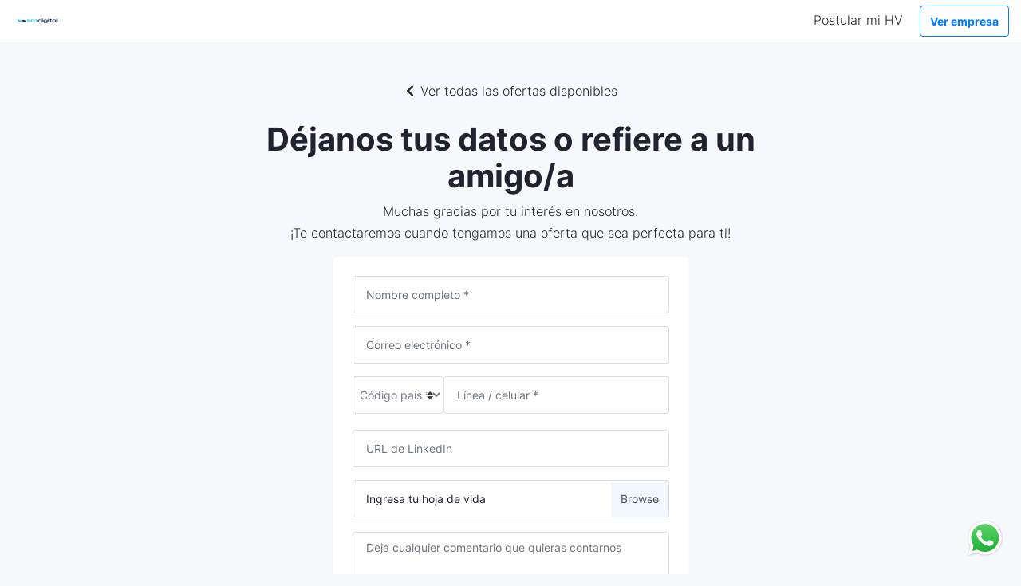

--- FILE ---
content_type: text/html; charset=utf-8
request_url: https://www.klimbup.com/pages/sm-digital/postular-hv
body_size: 65623
content:
<!doctype html>
<html data-n-head-ssr lang="es-419" data-n-head="%7B%22lang%22:%7B%22ssr%22:%22es-419%22%7D%7D">
  <head >
    <meta data-n-head="ssr" charset="utf-8"><meta data-n-head="ssr" name="viewport" content="width=device-width, initial-scale=1"><meta data-n-head="ssr" name="facebook-domain-verification" content="4hyds7tmralsq4joj915pgxitqagi8"><meta data-n-head="ssr" data-hid="keywords" name="keywords" content="ats, job board, empleos, ofertas laborales, talentos"><meta data-n-head="ssr" data-hid="og:type" property="og:type" content="website"><meta data-n-head="ssr" data-hid="og:image" property="og:image" content="https://www.klimbup.com/images/klimb-logo-open-graph.png"><meta data-n-head="ssr" data-hid="og:url" property="og:url" content="https://klimbup.com/"><meta data-n-head="ssr" property="og:locale" content="es_CO"><meta data-n-head="ssr" property="og:site_name" content="Klimb, The next generation job platform."><meta data-n-head="ssr" property="twitter:site" content="@Klimbup_"><meta data-n-head="ssr" data-hid="charset" charset="utf-8"><meta data-n-head="ssr" data-hid="mobile-web-app-capable" name="mobile-web-app-capable" content="yes"><meta data-n-head="ssr" data-hid="apple-mobile-web-app-title" name="apple-mobile-web-app-title" content="Klimb"><meta data-n-head="ssr" data-hid="og:site_name" name="og:site_name" property="og:site_name" content="Klimb"><meta data-n-head="ssr" data-hid="description" name="description" content="Muchas gracias por tu interés en nosotros.\n¡Te contactaremos cuando tengamos una oferta que sea perfecta para ti!"><meta data-n-head="ssr" data-hid="og:title" property="og:title" content="Déjanos tus datos o refiere a un amigo/a | Klimb"><meta data-n-head="ssr" data-hid="og:description" property="og:description" content="Muchas gracias por tu interés en nosotros.\n¡Te contactaremos cuando tengamos una oferta que sea perfecta para ti!"><title>Déjanos tus datos o refiere a un amigo/a | Klimb</title><link data-n-head="ssr" rel="icon" type="image/x-icon" href="/favicon.png"><link data-n-head="ssr" data-hid="shortcut-icon" rel="shortcut icon" href="/_nuxt/icons/icon_64x64.1a2604.png"><link data-n-head="ssr" data-hid="apple-touch-icon" rel="apple-touch-icon" href="/_nuxt/icons/icon_512x512.1a2604.png" sizes="512x512"><link data-n-head="ssr" rel="manifest" href="/_nuxt/manifest.305410b7.json" data-hid="manifest"><script data-n-head="ssr" src="/scripts/ms-clarity.js" mode="client" ssr="false"></script><script data-n-head="ssr" data-hid="gtm-script">if(!window._gtm_init){window._gtm_init=1;(function(w,n,d,m,e,p){w[d]=(w[d]==1||n[d]=='yes'||n[d]==1||n[m]==1||(w[e]&&w[e][p]&&w[e][p]()))?1:0})(window,navigator,'doNotTrack','msDoNotTrack','external','msTrackingProtectionEnabled');(function(w,d,s,l,x,y){w[x]={};w._gtm_inject=function(i){if(w.doNotTrack||w[x][i])return;w[x][i]=1;w[l]=w[l]||[];w[l].push({'gtm.start':new Date().getTime(),event:'gtm.js'});var f=d.getElementsByTagName(s)[0],j=d.createElement(s);j.async=true;j.src='https://www.googletagmanager.com/gtm.js?id='+i;f.parentNode.insertBefore(j,f);};w[y]('GTM-WMK92X2')})(window,document,'script','dataLayer','_gtm_ids','_gtm_inject')}</script><link rel="preload" href="/_nuxt/777ad43.js" as="script"><link rel="preload" href="/_nuxt/3d632db.js" as="script"><link rel="preload" href="/_nuxt/7c73001.js" as="script"><link rel="preload" href="/_nuxt/ebb4299.js" as="script"><link rel="preload" href="/_nuxt/834f844.js" as="script"><link rel="preload" href="/_nuxt/9a47fe7.js" as="script"><link rel="preload" href="/_nuxt/40a236c.js" as="script"><style data-vue-ssr-id="92429b0e:0 92429b0e:1 92429b0e:2 92429b0e:3 2f96930e:0 c1bf41e0:0 827fee3c:0 d1750ae4:0 03befdd5:0 00200bc0:0 6d0e3723:0 63a7b627:0 4eade97f:0">@font-face{font-family:"Inter";font-style:normal;font-weight:100;font-display:swap;src:url(https://fonts.gstatic.com/s/inter/v13/UcC73FwrK3iLTeHuS_fvQtMwCp50KnMa2JL7SUc.woff2) format("woff2");unicode-range:U+0460-052F,U+1C80-1C88,U+20B4,U+2DE0-2DFF,U+A640-A69F,U+FE2E-FE2F}@font-face{font-family:"Inter";font-style:normal;font-weight:100;font-display:swap;src:url(https://fonts.gstatic.com/s/inter/v13/UcC73FwrK3iLTeHuS_fvQtMwCp50KnMa0ZL7SUc.woff2) format("woff2");unicode-range:U+0301,U+0400-045F,U+0490-0491,U+04B0-04B1,U+2116}@font-face{font-family:"Inter";font-style:normal;font-weight:100;font-display:swap;src:url(https://fonts.gstatic.com/s/inter/v13/UcC73FwrK3iLTeHuS_fvQtMwCp50KnMa2ZL7SUc.woff2) format("woff2");unicode-range:U+1F00-1FFF}@font-face{font-family:"Inter";font-style:normal;font-weight:100;font-display:swap;src:url(https://fonts.gstatic.com/s/inter/v13/UcC73FwrK3iLTeHuS_fvQtMwCp50KnMa1pL7SUc.woff2) format("woff2");unicode-range:U+0370-0377,U+037A-037F,U+0384-038A,U+038C,U+038E-03A1,U+03A3-03FF}@font-face{font-family:"Inter";font-style:normal;font-weight:100;font-display:swap;src:url(https://fonts.gstatic.com/s/inter/v13/UcC73FwrK3iLTeHuS_fvQtMwCp50KnMa2pL7SUc.woff2) format("woff2");unicode-range:U+0102-0103,U+0110-0111,U+0128-0129,U+0168-0169,U+01A0-01A1,U+01AF-01B0,U+0300-0301,U+0303-0304,U+0308-0309,U+0323,U+0329,U+1EA0-1EF9,U+20AB}@font-face{font-family:"Inter";font-style:normal;font-weight:100;font-display:swap;src:url(https://fonts.gstatic.com/s/inter/v13/UcC73FwrK3iLTeHuS_fvQtMwCp50KnMa25L7SUc.woff2) format("woff2");unicode-range:U+0100-02AF,U+0304,U+0308,U+0329,U+1E00-1E9F,U+1EF2-1EFF,U+2020,U+20A0-20AB,U+20AD-20C0,U+2113,U+2C60-2C7F,U+A720-A7FF}@font-face{font-family:"Inter";font-style:normal;font-weight:100;font-display:swap;src:url(https://fonts.gstatic.com/s/inter/v13/UcC73FwrK3iLTeHuS_fvQtMwCp50KnMa1ZL7.woff2) format("woff2");unicode-range:U+0000-00FF,U+0131,U+0152-0153,U+02BB-02BC,U+02C6,U+02DA,U+02DC,U+0304,U+0308,U+0329,U+2000-206F,U+2074,U+20AC,U+2122,U+2191,U+2193,U+2212,U+2215,U+FEFF,U+FFFD}@font-face{font-family:"Inter";font-style:normal;font-weight:200;font-display:swap;src:url(https://fonts.gstatic.com/s/inter/v13/UcC73FwrK3iLTeHuS_fvQtMwCp50KnMa2JL7SUc.woff2) format("woff2");unicode-range:U+0460-052F,U+1C80-1C88,U+20B4,U+2DE0-2DFF,U+A640-A69F,U+FE2E-FE2F}@font-face{font-family:"Inter";font-style:normal;font-weight:200;font-display:swap;src:url(https://fonts.gstatic.com/s/inter/v13/UcC73FwrK3iLTeHuS_fvQtMwCp50KnMa0ZL7SUc.woff2) format("woff2");unicode-range:U+0301,U+0400-045F,U+0490-0491,U+04B0-04B1,U+2116}@font-face{font-family:"Inter";font-style:normal;font-weight:200;font-display:swap;src:url(https://fonts.gstatic.com/s/inter/v13/UcC73FwrK3iLTeHuS_fvQtMwCp50KnMa2ZL7SUc.woff2) format("woff2");unicode-range:U+1F00-1FFF}@font-face{font-family:"Inter";font-style:normal;font-weight:200;font-display:swap;src:url(https://fonts.gstatic.com/s/inter/v13/UcC73FwrK3iLTeHuS_fvQtMwCp50KnMa1pL7SUc.woff2) format("woff2");unicode-range:U+0370-0377,U+037A-037F,U+0384-038A,U+038C,U+038E-03A1,U+03A3-03FF}@font-face{font-family:"Inter";font-style:normal;font-weight:200;font-display:swap;src:url(https://fonts.gstatic.com/s/inter/v13/UcC73FwrK3iLTeHuS_fvQtMwCp50KnMa2pL7SUc.woff2) format("woff2");unicode-range:U+0102-0103,U+0110-0111,U+0128-0129,U+0168-0169,U+01A0-01A1,U+01AF-01B0,U+0300-0301,U+0303-0304,U+0308-0309,U+0323,U+0329,U+1EA0-1EF9,U+20AB}@font-face{font-family:"Inter";font-style:normal;font-weight:200;font-display:swap;src:url(https://fonts.gstatic.com/s/inter/v13/UcC73FwrK3iLTeHuS_fvQtMwCp50KnMa25L7SUc.woff2) format("woff2");unicode-range:U+0100-02AF,U+0304,U+0308,U+0329,U+1E00-1E9F,U+1EF2-1EFF,U+2020,U+20A0-20AB,U+20AD-20C0,U+2113,U+2C60-2C7F,U+A720-A7FF}@font-face{font-family:"Inter";font-style:normal;font-weight:200;font-display:swap;src:url(https://fonts.gstatic.com/s/inter/v13/UcC73FwrK3iLTeHuS_fvQtMwCp50KnMa1ZL7.woff2) format("woff2");unicode-range:U+0000-00FF,U+0131,U+0152-0153,U+02BB-02BC,U+02C6,U+02DA,U+02DC,U+0304,U+0308,U+0329,U+2000-206F,U+2074,U+20AC,U+2122,U+2191,U+2193,U+2212,U+2215,U+FEFF,U+FFFD}@font-face{font-family:"Inter";font-style:normal;font-weight:300;font-display:swap;src:url(https://fonts.gstatic.com/s/inter/v13/UcC73FwrK3iLTeHuS_fvQtMwCp50KnMa2JL7SUc.woff2) format("woff2");unicode-range:U+0460-052F,U+1C80-1C88,U+20B4,U+2DE0-2DFF,U+A640-A69F,U+FE2E-FE2F}@font-face{font-family:"Inter";font-style:normal;font-weight:300;font-display:swap;src:url(https://fonts.gstatic.com/s/inter/v13/UcC73FwrK3iLTeHuS_fvQtMwCp50KnMa0ZL7SUc.woff2) format("woff2");unicode-range:U+0301,U+0400-045F,U+0490-0491,U+04B0-04B1,U+2116}@font-face{font-family:"Inter";font-style:normal;font-weight:300;font-display:swap;src:url(https://fonts.gstatic.com/s/inter/v13/UcC73FwrK3iLTeHuS_fvQtMwCp50KnMa2ZL7SUc.woff2) format("woff2");unicode-range:U+1F00-1FFF}@font-face{font-family:"Inter";font-style:normal;font-weight:300;font-display:swap;src:url(https://fonts.gstatic.com/s/inter/v13/UcC73FwrK3iLTeHuS_fvQtMwCp50KnMa1pL7SUc.woff2) format("woff2");unicode-range:U+0370-0377,U+037A-037F,U+0384-038A,U+038C,U+038E-03A1,U+03A3-03FF}@font-face{font-family:"Inter";font-style:normal;font-weight:300;font-display:swap;src:url(https://fonts.gstatic.com/s/inter/v13/UcC73FwrK3iLTeHuS_fvQtMwCp50KnMa2pL7SUc.woff2) format("woff2");unicode-range:U+0102-0103,U+0110-0111,U+0128-0129,U+0168-0169,U+01A0-01A1,U+01AF-01B0,U+0300-0301,U+0303-0304,U+0308-0309,U+0323,U+0329,U+1EA0-1EF9,U+20AB}@font-face{font-family:"Inter";font-style:normal;font-weight:300;font-display:swap;src:url(https://fonts.gstatic.com/s/inter/v13/UcC73FwrK3iLTeHuS_fvQtMwCp50KnMa25L7SUc.woff2) format("woff2");unicode-range:U+0100-02AF,U+0304,U+0308,U+0329,U+1E00-1E9F,U+1EF2-1EFF,U+2020,U+20A0-20AB,U+20AD-20C0,U+2113,U+2C60-2C7F,U+A720-A7FF}@font-face{font-family:"Inter";font-style:normal;font-weight:300;font-display:swap;src:url(https://fonts.gstatic.com/s/inter/v13/UcC73FwrK3iLTeHuS_fvQtMwCp50KnMa1ZL7.woff2) format("woff2");unicode-range:U+0000-00FF,U+0131,U+0152-0153,U+02BB-02BC,U+02C6,U+02DA,U+02DC,U+0304,U+0308,U+0329,U+2000-206F,U+2074,U+20AC,U+2122,U+2191,U+2193,U+2212,U+2215,U+FEFF,U+FFFD}@font-face{font-family:"Inter";font-style:normal;font-weight:400;font-display:swap;src:url(https://fonts.gstatic.com/s/inter/v13/UcC73FwrK3iLTeHuS_fvQtMwCp50KnMa2JL7SUc.woff2) format("woff2");unicode-range:U+0460-052F,U+1C80-1C88,U+20B4,U+2DE0-2DFF,U+A640-A69F,U+FE2E-FE2F}@font-face{font-family:"Inter";font-style:normal;font-weight:400;font-display:swap;src:url(https://fonts.gstatic.com/s/inter/v13/UcC73FwrK3iLTeHuS_fvQtMwCp50KnMa0ZL7SUc.woff2) format("woff2");unicode-range:U+0301,U+0400-045F,U+0490-0491,U+04B0-04B1,U+2116}@font-face{font-family:"Inter";font-style:normal;font-weight:400;font-display:swap;src:url(https://fonts.gstatic.com/s/inter/v13/UcC73FwrK3iLTeHuS_fvQtMwCp50KnMa2ZL7SUc.woff2) format("woff2");unicode-range:U+1F00-1FFF}@font-face{font-family:"Inter";font-style:normal;font-weight:400;font-display:swap;src:url(https://fonts.gstatic.com/s/inter/v13/UcC73FwrK3iLTeHuS_fvQtMwCp50KnMa1pL7SUc.woff2) format("woff2");unicode-range:U+0370-0377,U+037A-037F,U+0384-038A,U+038C,U+038E-03A1,U+03A3-03FF}@font-face{font-family:"Inter";font-style:normal;font-weight:400;font-display:swap;src:url(https://fonts.gstatic.com/s/inter/v13/UcC73FwrK3iLTeHuS_fvQtMwCp50KnMa2pL7SUc.woff2) format("woff2");unicode-range:U+0102-0103,U+0110-0111,U+0128-0129,U+0168-0169,U+01A0-01A1,U+01AF-01B0,U+0300-0301,U+0303-0304,U+0308-0309,U+0323,U+0329,U+1EA0-1EF9,U+20AB}@font-face{font-family:"Inter";font-style:normal;font-weight:400;font-display:swap;src:url(https://fonts.gstatic.com/s/inter/v13/UcC73FwrK3iLTeHuS_fvQtMwCp50KnMa25L7SUc.woff2) format("woff2");unicode-range:U+0100-02AF,U+0304,U+0308,U+0329,U+1E00-1E9F,U+1EF2-1EFF,U+2020,U+20A0-20AB,U+20AD-20C0,U+2113,U+2C60-2C7F,U+A720-A7FF}@font-face{font-family:"Inter";font-style:normal;font-weight:400;font-display:swap;src:url(https://fonts.gstatic.com/s/inter/v13/UcC73FwrK3iLTeHuS_fvQtMwCp50KnMa1ZL7.woff2) format("woff2");unicode-range:U+0000-00FF,U+0131,U+0152-0153,U+02BB-02BC,U+02C6,U+02DA,U+02DC,U+0304,U+0308,U+0329,U+2000-206F,U+2074,U+20AC,U+2122,U+2191,U+2193,U+2212,U+2215,U+FEFF,U+FFFD}@font-face{font-family:"Inter";font-style:normal;font-weight:500;font-display:swap;src:url(https://fonts.gstatic.com/s/inter/v13/UcC73FwrK3iLTeHuS_fvQtMwCp50KnMa2JL7SUc.woff2) format("woff2");unicode-range:U+0460-052F,U+1C80-1C88,U+20B4,U+2DE0-2DFF,U+A640-A69F,U+FE2E-FE2F}@font-face{font-family:"Inter";font-style:normal;font-weight:500;font-display:swap;src:url(https://fonts.gstatic.com/s/inter/v13/UcC73FwrK3iLTeHuS_fvQtMwCp50KnMa0ZL7SUc.woff2) format("woff2");unicode-range:U+0301,U+0400-045F,U+0490-0491,U+04B0-04B1,U+2116}@font-face{font-family:"Inter";font-style:normal;font-weight:500;font-display:swap;src:url(https://fonts.gstatic.com/s/inter/v13/UcC73FwrK3iLTeHuS_fvQtMwCp50KnMa2ZL7SUc.woff2) format("woff2");unicode-range:U+1F00-1FFF}@font-face{font-family:"Inter";font-style:normal;font-weight:500;font-display:swap;src:url(https://fonts.gstatic.com/s/inter/v13/UcC73FwrK3iLTeHuS_fvQtMwCp50KnMa1pL7SUc.woff2) format("woff2");unicode-range:U+0370-0377,U+037A-037F,U+0384-038A,U+038C,U+038E-03A1,U+03A3-03FF}@font-face{font-family:"Inter";font-style:normal;font-weight:500;font-display:swap;src:url(https://fonts.gstatic.com/s/inter/v13/UcC73FwrK3iLTeHuS_fvQtMwCp50KnMa2pL7SUc.woff2) format("woff2");unicode-range:U+0102-0103,U+0110-0111,U+0128-0129,U+0168-0169,U+01A0-01A1,U+01AF-01B0,U+0300-0301,U+0303-0304,U+0308-0309,U+0323,U+0329,U+1EA0-1EF9,U+20AB}@font-face{font-family:"Inter";font-style:normal;font-weight:500;font-display:swap;src:url(https://fonts.gstatic.com/s/inter/v13/UcC73FwrK3iLTeHuS_fvQtMwCp50KnMa25L7SUc.woff2) format("woff2");unicode-range:U+0100-02AF,U+0304,U+0308,U+0329,U+1E00-1E9F,U+1EF2-1EFF,U+2020,U+20A0-20AB,U+20AD-20C0,U+2113,U+2C60-2C7F,U+A720-A7FF}@font-face{font-family:"Inter";font-style:normal;font-weight:500;font-display:swap;src:url(https://fonts.gstatic.com/s/inter/v13/UcC73FwrK3iLTeHuS_fvQtMwCp50KnMa1ZL7.woff2) format("woff2");unicode-range:U+0000-00FF,U+0131,U+0152-0153,U+02BB-02BC,U+02C6,U+02DA,U+02DC,U+0304,U+0308,U+0329,U+2000-206F,U+2074,U+20AC,U+2122,U+2191,U+2193,U+2212,U+2215,U+FEFF,U+FFFD}@font-face{font-family:"Inter";font-style:normal;font-weight:600;font-display:swap;src:url(https://fonts.gstatic.com/s/inter/v13/UcC73FwrK3iLTeHuS_fvQtMwCp50KnMa2JL7SUc.woff2) format("woff2");unicode-range:U+0460-052F,U+1C80-1C88,U+20B4,U+2DE0-2DFF,U+A640-A69F,U+FE2E-FE2F}@font-face{font-family:"Inter";font-style:normal;font-weight:600;font-display:swap;src:url(https://fonts.gstatic.com/s/inter/v13/UcC73FwrK3iLTeHuS_fvQtMwCp50KnMa0ZL7SUc.woff2) format("woff2");unicode-range:U+0301,U+0400-045F,U+0490-0491,U+04B0-04B1,U+2116}@font-face{font-family:"Inter";font-style:normal;font-weight:600;font-display:swap;src:url(https://fonts.gstatic.com/s/inter/v13/UcC73FwrK3iLTeHuS_fvQtMwCp50KnMa2ZL7SUc.woff2) format("woff2");unicode-range:U+1F00-1FFF}@font-face{font-family:"Inter";font-style:normal;font-weight:600;font-display:swap;src:url(https://fonts.gstatic.com/s/inter/v13/UcC73FwrK3iLTeHuS_fvQtMwCp50KnMa1pL7SUc.woff2) format("woff2");unicode-range:U+0370-0377,U+037A-037F,U+0384-038A,U+038C,U+038E-03A1,U+03A3-03FF}@font-face{font-family:"Inter";font-style:normal;font-weight:600;font-display:swap;src:url(https://fonts.gstatic.com/s/inter/v13/UcC73FwrK3iLTeHuS_fvQtMwCp50KnMa2pL7SUc.woff2) format("woff2");unicode-range:U+0102-0103,U+0110-0111,U+0128-0129,U+0168-0169,U+01A0-01A1,U+01AF-01B0,U+0300-0301,U+0303-0304,U+0308-0309,U+0323,U+0329,U+1EA0-1EF9,U+20AB}@font-face{font-family:"Inter";font-style:normal;font-weight:600;font-display:swap;src:url(https://fonts.gstatic.com/s/inter/v13/UcC73FwrK3iLTeHuS_fvQtMwCp50KnMa25L7SUc.woff2) format("woff2");unicode-range:U+0100-02AF,U+0304,U+0308,U+0329,U+1E00-1E9F,U+1EF2-1EFF,U+2020,U+20A0-20AB,U+20AD-20C0,U+2113,U+2C60-2C7F,U+A720-A7FF}@font-face{font-family:"Inter";font-style:normal;font-weight:600;font-display:swap;src:url(https://fonts.gstatic.com/s/inter/v13/UcC73FwrK3iLTeHuS_fvQtMwCp50KnMa1ZL7.woff2) format("woff2");unicode-range:U+0000-00FF,U+0131,U+0152-0153,U+02BB-02BC,U+02C6,U+02DA,U+02DC,U+0304,U+0308,U+0329,U+2000-206F,U+2074,U+20AC,U+2122,U+2191,U+2193,U+2212,U+2215,U+FEFF,U+FFFD}@font-face{font-family:"Inter";font-style:normal;font-weight:700;font-display:swap;src:url(https://fonts.gstatic.com/s/inter/v13/UcC73FwrK3iLTeHuS_fvQtMwCp50KnMa2JL7SUc.woff2) format("woff2");unicode-range:U+0460-052F,U+1C80-1C88,U+20B4,U+2DE0-2DFF,U+A640-A69F,U+FE2E-FE2F}@font-face{font-family:"Inter";font-style:normal;font-weight:700;font-display:swap;src:url(https://fonts.gstatic.com/s/inter/v13/UcC73FwrK3iLTeHuS_fvQtMwCp50KnMa0ZL7SUc.woff2) format("woff2");unicode-range:U+0301,U+0400-045F,U+0490-0491,U+04B0-04B1,U+2116}@font-face{font-family:"Inter";font-style:normal;font-weight:700;font-display:swap;src:url(https://fonts.gstatic.com/s/inter/v13/UcC73FwrK3iLTeHuS_fvQtMwCp50KnMa2ZL7SUc.woff2) format("woff2");unicode-range:U+1F00-1FFF}@font-face{font-family:"Inter";font-style:normal;font-weight:700;font-display:swap;src:url(https://fonts.gstatic.com/s/inter/v13/UcC73FwrK3iLTeHuS_fvQtMwCp50KnMa1pL7SUc.woff2) format("woff2");unicode-range:U+0370-0377,U+037A-037F,U+0384-038A,U+038C,U+038E-03A1,U+03A3-03FF}@font-face{font-family:"Inter";font-style:normal;font-weight:700;font-display:swap;src:url(https://fonts.gstatic.com/s/inter/v13/UcC73FwrK3iLTeHuS_fvQtMwCp50KnMa2pL7SUc.woff2) format("woff2");unicode-range:U+0102-0103,U+0110-0111,U+0128-0129,U+0168-0169,U+01A0-01A1,U+01AF-01B0,U+0300-0301,U+0303-0304,U+0308-0309,U+0323,U+0329,U+1EA0-1EF9,U+20AB}@font-face{font-family:"Inter";font-style:normal;font-weight:700;font-display:swap;src:url(https://fonts.gstatic.com/s/inter/v13/UcC73FwrK3iLTeHuS_fvQtMwCp50KnMa25L7SUc.woff2) format("woff2");unicode-range:U+0100-02AF,U+0304,U+0308,U+0329,U+1E00-1E9F,U+1EF2-1EFF,U+2020,U+20A0-20AB,U+20AD-20C0,U+2113,U+2C60-2C7F,U+A720-A7FF}@font-face{font-family:"Inter";font-style:normal;font-weight:700;font-display:swap;src:url(https://fonts.gstatic.com/s/inter/v13/UcC73FwrK3iLTeHuS_fvQtMwCp50KnMa1ZL7.woff2) format("woff2");unicode-range:U+0000-00FF,U+0131,U+0152-0153,U+02BB-02BC,U+02C6,U+02DA,U+02DC,U+0304,U+0308,U+0329,U+2000-206F,U+2074,U+20AC,U+2122,U+2191,U+2193,U+2212,U+2215,U+FEFF,U+FFFD}@font-face{font-family:"Inter";font-style:normal;font-weight:800;font-display:swap;src:url(https://fonts.gstatic.com/s/inter/v13/UcC73FwrK3iLTeHuS_fvQtMwCp50KnMa2JL7SUc.woff2) format("woff2");unicode-range:U+0460-052F,U+1C80-1C88,U+20B4,U+2DE0-2DFF,U+A640-A69F,U+FE2E-FE2F}@font-face{font-family:"Inter";font-style:normal;font-weight:800;font-display:swap;src:url(https://fonts.gstatic.com/s/inter/v13/UcC73FwrK3iLTeHuS_fvQtMwCp50KnMa0ZL7SUc.woff2) format("woff2");unicode-range:U+0301,U+0400-045F,U+0490-0491,U+04B0-04B1,U+2116}@font-face{font-family:"Inter";font-style:normal;font-weight:800;font-display:swap;src:url(https://fonts.gstatic.com/s/inter/v13/UcC73FwrK3iLTeHuS_fvQtMwCp50KnMa2ZL7SUc.woff2) format("woff2");unicode-range:U+1F00-1FFF}@font-face{font-family:"Inter";font-style:normal;font-weight:800;font-display:swap;src:url(https://fonts.gstatic.com/s/inter/v13/UcC73FwrK3iLTeHuS_fvQtMwCp50KnMa1pL7SUc.woff2) format("woff2");unicode-range:U+0370-0377,U+037A-037F,U+0384-038A,U+038C,U+038E-03A1,U+03A3-03FF}@font-face{font-family:"Inter";font-style:normal;font-weight:800;font-display:swap;src:url(https://fonts.gstatic.com/s/inter/v13/UcC73FwrK3iLTeHuS_fvQtMwCp50KnMa2pL7SUc.woff2) format("woff2");unicode-range:U+0102-0103,U+0110-0111,U+0128-0129,U+0168-0169,U+01A0-01A1,U+01AF-01B0,U+0300-0301,U+0303-0304,U+0308-0309,U+0323,U+0329,U+1EA0-1EF9,U+20AB}@font-face{font-family:"Inter";font-style:normal;font-weight:800;font-display:swap;src:url(https://fonts.gstatic.com/s/inter/v13/UcC73FwrK3iLTeHuS_fvQtMwCp50KnMa25L7SUc.woff2) format("woff2");unicode-range:U+0100-02AF,U+0304,U+0308,U+0329,U+1E00-1E9F,U+1EF2-1EFF,U+2020,U+20A0-20AB,U+20AD-20C0,U+2113,U+2C60-2C7F,U+A720-A7FF}@font-face{font-family:"Inter";font-style:normal;font-weight:800;font-display:swap;src:url(https://fonts.gstatic.com/s/inter/v13/UcC73FwrK3iLTeHuS_fvQtMwCp50KnMa1ZL7.woff2) format("woff2");unicode-range:U+0000-00FF,U+0131,U+0152-0153,U+02BB-02BC,U+02C6,U+02DA,U+02DC,U+0304,U+0308,U+0329,U+2000-206F,U+2074,U+20AC,U+2122,U+2191,U+2193,U+2212,U+2215,U+FEFF,U+FFFD}@font-face{font-family:"Inter";font-style:normal;font-weight:900;font-display:swap;src:url(https://fonts.gstatic.com/s/inter/v13/UcC73FwrK3iLTeHuS_fvQtMwCp50KnMa2JL7SUc.woff2) format("woff2");unicode-range:U+0460-052F,U+1C80-1C88,U+20B4,U+2DE0-2DFF,U+A640-A69F,U+FE2E-FE2F}@font-face{font-family:"Inter";font-style:normal;font-weight:900;font-display:swap;src:url(https://fonts.gstatic.com/s/inter/v13/UcC73FwrK3iLTeHuS_fvQtMwCp50KnMa0ZL7SUc.woff2) format("woff2");unicode-range:U+0301,U+0400-045F,U+0490-0491,U+04B0-04B1,U+2116}@font-face{font-family:"Inter";font-style:normal;font-weight:900;font-display:swap;src:url(https://fonts.gstatic.com/s/inter/v13/UcC73FwrK3iLTeHuS_fvQtMwCp50KnMa2ZL7SUc.woff2) format("woff2");unicode-range:U+1F00-1FFF}@font-face{font-family:"Inter";font-style:normal;font-weight:900;font-display:swap;src:url(https://fonts.gstatic.com/s/inter/v13/UcC73FwrK3iLTeHuS_fvQtMwCp50KnMa1pL7SUc.woff2) format("woff2");unicode-range:U+0370-0377,U+037A-037F,U+0384-038A,U+038C,U+038E-03A1,U+03A3-03FF}@font-face{font-family:"Inter";font-style:normal;font-weight:900;font-display:swap;src:url(https://fonts.gstatic.com/s/inter/v13/UcC73FwrK3iLTeHuS_fvQtMwCp50KnMa2pL7SUc.woff2) format("woff2");unicode-range:U+0102-0103,U+0110-0111,U+0128-0129,U+0168-0169,U+01A0-01A1,U+01AF-01B0,U+0300-0301,U+0303-0304,U+0308-0309,U+0323,U+0329,U+1EA0-1EF9,U+20AB}@font-face{font-family:"Inter";font-style:normal;font-weight:900;font-display:swap;src:url(https://fonts.gstatic.com/s/inter/v13/UcC73FwrK3iLTeHuS_fvQtMwCp50KnMa25L7SUc.woff2) format("woff2");unicode-range:U+0100-02AF,U+0304,U+0308,U+0329,U+1E00-1E9F,U+1EF2-1EFF,U+2020,U+20A0-20AB,U+20AD-20C0,U+2113,U+2C60-2C7F,U+A720-A7FF}@font-face{font-family:"Inter";font-style:normal;font-weight:900;font-display:swap;src:url(https://fonts.gstatic.com/s/inter/v13/UcC73FwrK3iLTeHuS_fvQtMwCp50KnMa1ZL7.woff2) format("woff2");unicode-range:U+0000-00FF,U+0131,U+0152-0153,U+02BB-02BC,U+02C6,U+02DA,U+02DC,U+0304,U+0308,U+0329,U+2000-206F,U+2074,U+20AC,U+2122,U+2191,U+2193,U+2212,U+2215,U+FEFF,U+FFFD}
/*!
 * BootstrapVue Custom CSS (https://bootstrap-vue.org)
 */.bv-no-focus-ring:focus{outline:none}@media(max-width: 575.98px){.bv-d-xs-down-none{display:none !important}}@media(max-width: 767.98px){.bv-d-sm-down-none{display:none !important}}@media(max-width: 991.98px){.bv-d-md-down-none{display:none !important}}@media(max-width: 1199.98px){.bv-d-lg-down-none{display:none !important}}.bv-d-xl-down-none{display:none !important}.form-control.focus{color:#495057;background-color:#fff;border-color:#80bdff;outline:0;box-shadow:0 0 0 .2rem rgba(0,123,255,.25)}.form-control.focus.is-valid{border-color:#28a745;box-shadow:0 0 0 .2rem rgba(40,167,69,.25)}.form-control.focus.is-invalid{border-color:#dc3545;box-shadow:0 0 0 .2rem rgba(220,53,69,.25)}.b-avatar{display:inline-flex;align-items:center;justify-content:center;vertical-align:middle;flex-shrink:0;width:2.5rem;height:2.5rem;font-size:inherit;font-weight:400;line-height:1;max-width:100%;max-height:auto;text-align:center;overflow:visible;position:relative;transition:color .15s ease-in-out,background-color .15s ease-in-out,box-shadow .15s ease-in-out}.b-avatar:focus{outline:0}.b-avatar.btn,.b-avatar[href]{padding:0;border:0}.b-avatar.btn .b-avatar-img img,.b-avatar[href] .b-avatar-img img{transition:-webkit-transform .15s ease-in-out;transition:transform .15s ease-in-out;transition:transform .15s ease-in-out,-webkit-transform .15s ease-in-out}.b-avatar.btn:not(:disabled):not(.disabled),.b-avatar[href]:not(:disabled):not(.disabled){cursor:pointer}.b-avatar.btn:not(:disabled):not(.disabled):hover .b-avatar-img img,.b-avatar[href]:not(:disabled):not(.disabled):hover .b-avatar-img img{-webkit-transform:scale(1.15);transform:scale(1.15)}.b-avatar.disabled,.b-avatar:disabled,.b-avatar[disabled]{opacity:.65;pointer-events:none}.b-avatar .b-avatar-custom,.b-avatar .b-avatar-text,.b-avatar .b-avatar-img{border-radius:inherit;width:100%;height:100%;overflow:hidden;display:flex;justify-content:center;align-items:center;-webkit-mask-image:radial-gradient(white, black);mask-image:radial-gradient(white, black)}.b-avatar .b-avatar-text{text-transform:uppercase;white-space:nowrap}.b-avatar[href]{text-decoration:none}.b-avatar>.b-icon{width:60%;height:auto;max-width:100%}.b-avatar .b-avatar-img img{width:100%;height:100%;max-height:auto;border-radius:inherit;-o-object-fit:cover;object-fit:cover}.b-avatar .b-avatar-badge{position:absolute;min-height:1.5em;min-width:1.5em;padding:.25em;line-height:1;border-radius:10em;font-size:70%;font-weight:700;z-index:1}.b-avatar-sm{width:1.5rem;height:1.5rem}.b-avatar-sm .b-avatar-text{font-size:calc(0.6rem)}.b-avatar-sm .b-avatar-badge{font-size:calc(0.42rem)}.b-avatar-lg{width:3.5rem;height:3.5rem}.b-avatar-lg .b-avatar-text{font-size:calc(1.4rem)}.b-avatar-lg .b-avatar-badge{font-size:calc(0.98rem)}.b-avatar-group .b-avatar-group-inner{display:flex;flex-wrap:wrap}.b-avatar-group .b-avatar{border:1px solid #dee2e6}.b-avatar-group a.b-avatar:hover:not(.disabled):not(disabled),.b-avatar-group .btn.b-avatar:hover:not(.disabled):not(disabled){z-index:1}.b-calendar{display:inline-flex}.b-calendar .b-calendar-inner{min-width:250px}.b-calendar .b-calendar-header,.b-calendar .b-calendar-nav{margin-bottom:.25rem}.b-calendar .b-calendar-nav .btn{padding:.25rem}.b-calendar output{padding:.25rem;font-size:80%}.b-calendar output.readonly{background-color:#e9ecef;opacity:1}.b-calendar .b-calendar-footer{margin-top:.5rem}.b-calendar .b-calendar-grid{padding:0;margin:0;overflow:hidden}.b-calendar .b-calendar-grid .row{flex-wrap:nowrap}.b-calendar .b-calendar-grid-caption{padding:.25rem}.b-calendar .b-calendar-grid-body .col[data-date] .btn{width:32px;height:32px;font-size:14px;line-height:1;margin:3px auto;padding:9px 0}.b-calendar .btn:disabled,.b-calendar .btn.disabled,.b-calendar .btn[aria-disabled=true]{cursor:default;pointer-events:none}.card-img-left{border-top-left-radius:calc(0.25rem - 1px);border-bottom-left-radius:calc(0.25rem - 1px)}.card-img-right{border-top-right-radius:calc(0.25rem - 1px);border-bottom-right-radius:calc(0.25rem - 1px)}.dropdown:not(.dropleft) .dropdown-toggle.dropdown-toggle-no-caret::after{display:none !important}.dropdown.dropleft .dropdown-toggle.dropdown-toggle-no-caret::before{display:none !important}.dropdown .dropdown-menu:focus{outline:none}.b-dropdown-form{display:inline-block;padding:.25rem 1.5rem;width:100%;clear:both;font-weight:400}.b-dropdown-form:focus{outline:1px dotted !important;outline:5px auto -webkit-focus-ring-color !important}.b-dropdown-form.disabled,.b-dropdown-form:disabled{outline:0 !important;color:#adb5bd;pointer-events:none}.b-dropdown-text{display:inline-block;padding:.25rem 1.5rem;margin-bottom:0;width:100%;clear:both;font-weight:lighter}.custom-checkbox.b-custom-control-lg,.input-group-lg .custom-checkbox{font-size:1.25rem;line-height:1.5;padding-left:1.875rem}.custom-checkbox.b-custom-control-lg .custom-control-label::before,.input-group-lg .custom-checkbox .custom-control-label::before{top:.3125rem;left:-1.875rem;width:1.25rem;height:1.25rem;border-radius:.3rem}.custom-checkbox.b-custom-control-lg .custom-control-label::after,.input-group-lg .custom-checkbox .custom-control-label::after{top:.3125rem;left:-1.875rem;width:1.25rem;height:1.25rem;background-size:50% 50%}.custom-checkbox.b-custom-control-sm,.input-group-sm .custom-checkbox{font-size:.875rem;line-height:1.5;padding-left:1.3125rem}.custom-checkbox.b-custom-control-sm .custom-control-label::before,.input-group-sm .custom-checkbox .custom-control-label::before{top:.21875rem;left:-1.3125rem;width:.875rem;height:.875rem;border-radius:.2rem}.custom-checkbox.b-custom-control-sm .custom-control-label::after,.input-group-sm .custom-checkbox .custom-control-label::after{top:.21875rem;left:-1.3125rem;width:.875rem;height:.875rem;background-size:50% 50%}.custom-switch.b-custom-control-lg,.input-group-lg .custom-switch{padding-left:2.8125rem}.custom-switch.b-custom-control-lg .custom-control-label,.input-group-lg .custom-switch .custom-control-label{font-size:1.25rem;line-height:1.5}.custom-switch.b-custom-control-lg .custom-control-label::before,.input-group-lg .custom-switch .custom-control-label::before{top:.3125rem;height:1.25rem;left:-2.8125rem;width:2.1875rem;border-radius:.625rem}.custom-switch.b-custom-control-lg .custom-control-label::after,.input-group-lg .custom-switch .custom-control-label::after{top:calc( 0.3125rem + 2px );left:calc( -2.8125rem + 2px );width:calc( 1.25rem - 4px );height:calc( 1.25rem - 4px );border-radius:.625rem;background-size:50% 50%}.custom-switch.b-custom-control-lg .custom-control-input:checked~.custom-control-label::after,.input-group-lg .custom-switch .custom-control-input:checked~.custom-control-label::after{-webkit-transform:translateX(0.9375rem);transform:translateX(0.9375rem)}.custom-switch.b-custom-control-sm,.input-group-sm .custom-switch{padding-left:1.96875rem}.custom-switch.b-custom-control-sm .custom-control-label,.input-group-sm .custom-switch .custom-control-label{font-size:.875rem;line-height:1.5}.custom-switch.b-custom-control-sm .custom-control-label::before,.input-group-sm .custom-switch .custom-control-label::before{top:.21875rem;left:-1.96875rem;width:1.53125rem;height:.875rem;border-radius:.4375rem}.custom-switch.b-custom-control-sm .custom-control-label::after,.input-group-sm .custom-switch .custom-control-label::after{top:calc( 0.21875rem + 2px );left:calc( -1.96875rem + 2px );width:calc( 0.875rem - 4px );height:calc( 0.875rem - 4px );border-radius:.4375rem;background-size:50% 50%}.custom-switch.b-custom-control-sm .custom-control-input:checked~.custom-control-label::after,.input-group-sm .custom-switch .custom-control-input:checked~.custom-control-label::after{-webkit-transform:translateX(0.65625rem);transform:translateX(0.65625rem)}.input-group>.input-group-prepend>.btn-group>.btn,.input-group>.input-group-append:not(:last-child)>.btn-group>.btn,.input-group>.input-group-append:last-child>.btn-group:not(:last-child):not(.dropdown-toggle)>.btn{border-top-right-radius:0;border-bottom-right-radius:0}.input-group>.input-group-append>.btn-group>.btn,.input-group>.input-group-prepend:not(:first-child)>.btn-group>.btn,.input-group>.input-group-prepend:first-child>.btn-group:not(:first-child)>.btn{border-top-left-radius:0;border-bottom-left-radius:0}.b-form-btn-label-control.form-control{display:flex;align-items:stretch;height:auto;padding:0;background-image:none}.input-group .b-form-btn-label-control.form-control{padding:0}[dir=rtl] .b-form-btn-label-control.form-control,.b-form-btn-label-control.form-control[dir=rtl]{flex-direction:row-reverse}[dir=rtl] .b-form-btn-label-control.form-control>label,.b-form-btn-label-control.form-control[dir=rtl]>label{text-align:right}.b-form-btn-label-control.form-control>.btn{line-height:1;font-size:inherit;box-shadow:none !important;border:0}.b-form-btn-label-control.form-control>.btn:disabled{pointer-events:none}.b-form-btn-label-control.form-control.is-valid>.btn{color:#28a745}.b-form-btn-label-control.form-control.is-invalid>.btn{color:#dc3545}.b-form-btn-label-control.form-control>.dropdown-menu{padding:.5rem}.b-form-btn-label-control.form-control>.form-control{height:auto;min-height:calc(calc(1.5em + 0.75rem + 2px) - 2px);padding-left:.25rem;margin:0;border:0;outline:0;background:transparent;word-break:break-word;font-size:inherit;white-space:normal;cursor:pointer}.b-form-btn-label-control.form-control>.form-control.form-control-sm{min-height:calc(calc(1.5em + 0.5rem + 2px) - 2px)}.b-form-btn-label-control.form-control>.form-control.form-control-lg{min-height:calc(calc(1.5em + 1rem + 2px) - 2px)}.input-group.input-group-sm .b-form-btn-label-control.form-control>.form-control{min-height:calc(calc(1.5em + 0.5rem + 2px) - 2px);padding-top:.25rem;padding-bottom:.25rem}.input-group.input-group-lg .b-form-btn-label-control.form-control>.form-control{min-height:calc(calc(1.5em + 1rem + 2px) - 2px);padding-top:.5rem;padding-bottom:.5rem}.b-form-btn-label-control.form-control[aria-disabled=true],.b-form-btn-label-control.form-control[aria-readonly=true]{background-color:#e9ecef;opacity:1}.b-form-btn-label-control.form-control[aria-disabled=true]{pointer-events:none}.b-form-btn-label-control.form-control[aria-disabled=true]>label{cursor:default}.b-form-btn-label-control.btn-group>.dropdown-menu{padding:.5rem}.custom-file-label{white-space:nowrap;overflow-x:hidden}.b-custom-control-lg.custom-file,.b-custom-control-lg .custom-file-input,.b-custom-control-lg .custom-file-label,.input-group-lg.custom-file,.input-group-lg .custom-file-input,.input-group-lg .custom-file-label{font-size:1.25rem;height:calc(1.5em + 1rem + 2px)}.b-custom-control-lg .custom-file-label,.b-custom-control-lg .custom-file-label:after,.input-group-lg .custom-file-label,.input-group-lg .custom-file-label:after{padding:.5rem 1rem;line-height:1.5}.b-custom-control-lg .custom-file-label,.input-group-lg .custom-file-label{border-radius:.3rem}.b-custom-control-lg .custom-file-label::after,.input-group-lg .custom-file-label::after{font-size:inherit;height:calc( 1.5em + 1rem );border-radius:0 .3rem .3rem 0}.b-custom-control-sm.custom-file,.b-custom-control-sm .custom-file-input,.b-custom-control-sm .custom-file-label,.input-group-sm.custom-file,.input-group-sm .custom-file-input,.input-group-sm .custom-file-label{font-size:.875rem;height:calc(1.5em + 0.5rem + 2px)}.b-custom-control-sm .custom-file-label,.b-custom-control-sm .custom-file-label:after,.input-group-sm .custom-file-label,.input-group-sm .custom-file-label:after{padding:.25rem .5rem;line-height:1.5}.b-custom-control-sm .custom-file-label,.input-group-sm .custom-file-label{border-radius:.2rem}.b-custom-control-sm .custom-file-label::after,.input-group-sm .custom-file-label::after{font-size:inherit;height:calc( 1.5em + 0.5rem );border-radius:0 .2rem .2rem 0}.was-validated .form-control:invalid,.was-validated .form-control:valid,.form-control.is-invalid,.form-control.is-valid{background-position:right calc(0.375em + 0.1875rem) center}input[type=color].form-control{height:calc(1.5em + 0.75rem + 2px);padding:.125rem .25rem}input[type=color].form-control.form-control-sm,.input-group-sm input[type=color].form-control{height:calc(1.5em + 0.5rem + 2px);padding:.125rem .25rem}input[type=color].form-control.form-control-lg,.input-group-lg input[type=color].form-control{height:calc(1.5em + 1rem + 2px);padding:.125rem .25rem}input[type=color].form-control:disabled{background-color:#adb5bd;opacity:.65}.input-group>.custom-range{position:relative;flex:1 1 auto;width:1%;margin-bottom:0}.input-group>.custom-range+.form-control,.input-group>.custom-range+.form-control-plaintext,.input-group>.custom-range+.custom-select,.input-group>.custom-range+.custom-range,.input-group>.custom-range+.custom-file{margin-left:-1px}.input-group>.form-control+.custom-range,.input-group>.form-control-plaintext+.custom-range,.input-group>.custom-select+.custom-range,.input-group>.custom-range+.custom-range,.input-group>.custom-file+.custom-range{margin-left:-1px}.input-group>.custom-range:focus{z-index:3}.input-group>.custom-range:not(:last-child){border-top-right-radius:0;border-bottom-right-radius:0}.input-group>.custom-range:not(:first-child){border-top-left-radius:0;border-bottom-left-radius:0}.input-group>.custom-range{height:calc(1.5em + 0.75rem + 2px);padding:0 .75rem;background-color:#fff;background-clip:padding-box;border:1px solid #ced4da;height:calc(1.5em + 0.75rem + 2px);border-radius:.25rem;transition:border-color .15s ease-in-out,box-shadow .15s ease-in-out}@media(prefers-reduced-motion: reduce){.input-group>.custom-range{transition:none}}.input-group>.custom-range:focus{color:#495057;background-color:#fff;border-color:#80bdff;outline:0;box-shadow:0 0 0 .2rem rgba(0,123,255,.25)}.input-group>.custom-range:disabled,.input-group>.custom-range[readonly]{background-color:#e9ecef}.input-group-lg>.custom-range{height:calc(1.5em + 1rem + 2px);padding:0 1rem;border-radius:.3rem}.input-group-sm>.custom-range{height:calc(1.5em + 0.5rem + 2px);padding:0 .5rem;border-radius:.2rem}.was-validated .input-group .custom-range:valid,.input-group .custom-range.is-valid{border-color:#28a745}.was-validated .input-group .custom-range:valid:focus,.input-group .custom-range.is-valid:focus{border-color:#28a745;box-shadow:0 0 0 .2rem rgba(40,167,69,.25)}.was-validated .custom-range:valid:focus::-webkit-slider-thumb,.custom-range.is-valid:focus::-webkit-slider-thumb{box-shadow:0 0 0 1px #fff,0 0 0 .2rem #9be7ac}.was-validated .custom-range:valid:focus::-moz-range-thumb,.custom-range.is-valid:focus::-moz-range-thumb{box-shadow:0 0 0 1px #fff,0 0 0 .2rem #9be7ac}.was-validated .custom-range:valid:focus::-ms-thumb,.custom-range.is-valid:focus::-ms-thumb{box-shadow:0 0 0 1px #fff,0 0 0 .2rem #9be7ac}.was-validated .custom-range:valid::-webkit-slider-thumb,.custom-range.is-valid::-webkit-slider-thumb{background-color:#28a745;background-image:none}.was-validated .custom-range:valid::-webkit-slider-thumb:active,.custom-range.is-valid::-webkit-slider-thumb:active{background-color:#9be7ac;background-image:none}.was-validated .custom-range:valid::-webkit-slider-runnable-track,.custom-range.is-valid::-webkit-slider-runnable-track{background-color:rgba(40,167,69,.35)}.was-validated .custom-range:valid::-moz-range-thumb,.custom-range.is-valid::-moz-range-thumb{background-color:#28a745;background-image:none}.was-validated .custom-range:valid::-moz-range-thumb:active,.custom-range.is-valid::-moz-range-thumb:active{background-color:#9be7ac;background-image:none}.was-validated .custom-range:valid::-moz-range-track,.custom-range.is-valid::-moz-range-track{background:rgba(40,167,69,.35)}.was-validated .custom-range:valid~.valid-feedback,.was-validated .custom-range:valid~.valid-tooltip,.custom-range.is-valid~.valid-feedback,.custom-range.is-valid~.valid-tooltip{display:block}.was-validated .custom-range:valid::-ms-thumb,.custom-range.is-valid::-ms-thumb{background-color:#28a745;background-image:none}.was-validated .custom-range:valid::-ms-thumb:active,.custom-range.is-valid::-ms-thumb:active{background-color:#9be7ac;background-image:none}.was-validated .custom-range:valid::-ms-track-lower,.custom-range.is-valid::-ms-track-lower{background:rgba(40,167,69,.35)}.was-validated .custom-range:valid::-ms-track-upper,.custom-range.is-valid::-ms-track-upper{background:rgba(40,167,69,.35)}.was-validated .input-group .custom-range:invalid,.input-group .custom-range.is-invalid{border-color:#dc3545}.was-validated .input-group .custom-range:invalid:focus,.input-group .custom-range.is-invalid:focus{border-color:#dc3545;box-shadow:0 0 0 .2rem rgba(220,53,69,.25)}.was-validated .custom-range:invalid:focus::-webkit-slider-thumb,.custom-range.is-invalid:focus::-webkit-slider-thumb{box-shadow:0 0 0 1px #fff,0 0 0 .2rem #f6cdd1}.was-validated .custom-range:invalid:focus::-moz-range-thumb,.custom-range.is-invalid:focus::-moz-range-thumb{box-shadow:0 0 0 1px #fff,0 0 0 .2rem #f6cdd1}.was-validated .custom-range:invalid:focus::-ms-thumb,.custom-range.is-invalid:focus::-ms-thumb{box-shadow:0 0 0 1px #fff,0 0 0 .2rem #f6cdd1}.was-validated .custom-range:invalid::-webkit-slider-thumb,.custom-range.is-invalid::-webkit-slider-thumb{background-color:#dc3545;background-image:none}.was-validated .custom-range:invalid::-webkit-slider-thumb:active,.custom-range.is-invalid::-webkit-slider-thumb:active{background-color:#f6cdd1;background-image:none}.was-validated .custom-range:invalid::-webkit-slider-runnable-track,.custom-range.is-invalid::-webkit-slider-runnable-track{background-color:rgba(220,53,69,.35)}.was-validated .custom-range:invalid::-moz-range-thumb,.custom-range.is-invalid::-moz-range-thumb{background-color:#dc3545;background-image:none}.was-validated .custom-range:invalid::-moz-range-thumb:active,.custom-range.is-invalid::-moz-range-thumb:active{background-color:#f6cdd1;background-image:none}.was-validated .custom-range:invalid::-moz-range-track,.custom-range.is-invalid::-moz-range-track{background:rgba(220,53,69,.35)}.was-validated .custom-range:invalid~.invalid-feedback,.was-validated .custom-range:invalid~.invalid-tooltip,.custom-range.is-invalid~.invalid-feedback,.custom-range.is-invalid~.invalid-tooltip{display:block}.was-validated .custom-range:invalid::-ms-thumb,.custom-range.is-invalid::-ms-thumb{background-color:#dc3545;background-image:none}.was-validated .custom-range:invalid::-ms-thumb:active,.custom-range.is-invalid::-ms-thumb:active{background-color:#f6cdd1;background-image:none}.was-validated .custom-range:invalid::-ms-track-lower,.custom-range.is-invalid::-ms-track-lower{background:rgba(220,53,69,.35)}.was-validated .custom-range:invalid::-ms-track-upper,.custom-range.is-invalid::-ms-track-upper{background:rgba(220,53,69,.35)}.custom-radio.b-custom-control-lg,.input-group-lg .custom-radio{font-size:1.25rem;line-height:1.5;padding-left:1.875rem}.custom-radio.b-custom-control-lg .custom-control-label::before,.input-group-lg .custom-radio .custom-control-label::before{top:.3125rem;left:-1.875rem;width:1.25rem;height:1.25rem;border-radius:50%}.custom-radio.b-custom-control-lg .custom-control-label::after,.input-group-lg .custom-radio .custom-control-label::after{top:.3125rem;left:-1.875rem;width:1.25rem;height:1.25rem;background:no-repeat 50%/50% 50%}.custom-radio.b-custom-control-sm,.input-group-sm .custom-radio{font-size:.875rem;line-height:1.5;padding-left:1.3125rem}.custom-radio.b-custom-control-sm .custom-control-label::before,.input-group-sm .custom-radio .custom-control-label::before{top:.21875rem;left:-1.3125rem;width:.875rem;height:.875rem;border-radius:50%}.custom-radio.b-custom-control-sm .custom-control-label::after,.input-group-sm .custom-radio .custom-control-label::after{top:.21875rem;left:-1.3125rem;width:.875rem;height:.875rem;background:no-repeat 50%/50% 50%}.b-rating{text-align:center}.b-rating.d-inline-flex{width:auto}.b-rating .b-rating-star,.b-rating .b-rating-value{padding:0 .25em}.b-rating .b-rating-value{min-width:2.5em}.b-rating .b-rating-star{display:inline-flex;justify-content:center;outline:0}.b-rating .b-rating-star .b-rating-icon{display:inline-flex;transition:all .15s ease-in-out}.b-rating.disabled,.b-rating:disabled{background-color:#e9ecef;color:#6c757d}.b-rating:not(.disabled):not(.readonly) .b-rating-star{cursor:pointer}.b-rating:not(.disabled):not(.readonly):focus:not(:hover) .b-rating-star.focused .b-rating-icon,.b-rating:not(.disabled):not(.readonly) .b-rating-star:hover .b-rating-icon{-webkit-transform:scale(1.5);transform:scale(1.5)}.b-rating[dir=rtl] .b-rating-star-half{-webkit-transform:scale(-1, 1);transform:scale(-1, 1)}.b-form-spinbutton{text-align:center;overflow:hidden;background-image:none;padding:0}[dir=rtl] .b-form-spinbutton:not(.flex-column),.b-form-spinbutton[dir=rtl]:not(.flex-column){flex-direction:row-reverse}.b-form-spinbutton output{font-size:inherit;outline:0;border:0;background-color:transparent;width:auto;margin:0;padding:0 .25rem}.b-form-spinbutton output>div,.b-form-spinbutton output>bdi{display:block;min-width:2.25em;height:1.5em}.b-form-spinbutton.flex-column{height:auto;width:auto}.b-form-spinbutton.flex-column output{margin:0 .25rem;padding:.25rem 0}.b-form-spinbutton:not(.d-inline-flex):not(.flex-column){output-width:100%}.b-form-spinbutton.d-inline-flex:not(.flex-column){width:auto}.b-form-spinbutton .btn{line-height:1;box-shadow:none !important}.b-form-spinbutton .btn:disabled{pointer-events:none}.b-form-spinbutton .btn:hover:not(:disabled)>div>.b-icon{-webkit-transform:scale(1.25);transform:scale(1.25)}.b-form-spinbutton.disabled,.b-form-spinbutton.readonly{background-color:#e9ecef}.b-form-spinbutton.disabled{pointer-events:none}.b-form-tags.focus{color:#495057;background-color:#fff;border-color:#80bdff;outline:0;box-shadow:0 0 0 .2rem rgba(0,123,255,.25)}.b-form-tags.focus.is-valid{border-color:#28a745;box-shadow:0 0 0 .2rem rgba(40,167,69,.25)}.b-form-tags.focus.is-invalid{border-color:#dc3545;box-shadow:0 0 0 .2rem rgba(220,53,69,.25)}.b-form-tags.disabled{background-color:#e9ecef}.b-form-tags-list{margin-top:-0.25rem}.b-form-tags-list .b-form-tags-field,.b-form-tags-list .b-form-tag{margin-top:.25rem}.b-form-tags-input{color:#495057}.b-form-tag{font-size:75%;font-weight:normal;line-height:1.5;margin-right:.25rem}.b-form-tag.disabled{opacity:.75}.b-form-tag>button.b-form-tag-remove{color:inherit;font-size:125%;line-height:1;float:none;margin-left:.25rem}.form-control-sm .b-form-tag{line-height:1.5}.form-control-lg .b-form-tag{line-height:1.5}.media-aside{display:flex;margin-right:1rem}.media-aside-right{margin-right:0;margin-left:1rem}.modal-backdrop{opacity:.5}.b-pagination-pills .page-item .page-link{border-radius:50rem !important;margin-left:.25rem;line-height:1}.b-pagination-pills .page-item:first-child .page-link{margin-left:0}.popover.b-popover{display:block;opacity:1;outline:0}.popover.b-popover.fade:not(.show){opacity:0}.popover.b-popover.show{opacity:1}.b-popover-primary.popover{background-color:#cce5ff;border-color:#b8daff}.b-popover-primary.bs-popover-top>.arrow::before,.b-popover-primary.bs-popover-auto[x-placement^=top]>.arrow::before{border-top-color:#b8daff}.b-popover-primary.bs-popover-top>.arrow::after,.b-popover-primary.bs-popover-auto[x-placement^=top]>.arrow::after{border-top-color:#cce5ff}.b-popover-primary.bs-popover-right>.arrow::before,.b-popover-primary.bs-popover-auto[x-placement^=right]>.arrow::before{border-right-color:#b8daff}.b-popover-primary.bs-popover-right>.arrow::after,.b-popover-primary.bs-popover-auto[x-placement^=right]>.arrow::after{border-right-color:#cce5ff}.b-popover-primary.bs-popover-bottom>.arrow::before,.b-popover-primary.bs-popover-auto[x-placement^=bottom]>.arrow::before{border-bottom-color:#b8daff}.b-popover-primary.bs-popover-bottom>.arrow::after,.b-popover-primary.bs-popover-auto[x-placement^=bottom]>.arrow::after{border-bottom-color:#bdddff}.b-popover-primary.bs-popover-bottom .popover-header::before,.b-popover-primary.bs-popover-auto[x-placement^=bottom] .popover-header::before{border-bottom-color:#bdddff}.b-popover-primary.bs-popover-left>.arrow::before,.b-popover-primary.bs-popover-auto[x-placement^=left]>.arrow::before{border-left-color:#b8daff}.b-popover-primary.bs-popover-left>.arrow::after,.b-popover-primary.bs-popover-auto[x-placement^=left]>.arrow::after{border-left-color:#cce5ff}.b-popover-primary .popover-header{color:#212529;background-color:#bdddff;border-bottom-color:#a3d0ff}.b-popover-primary .popover-body{color:#004085}.b-popover-secondary.popover{background-color:#e2e3e5;border-color:#d6d8db}.b-popover-secondary.bs-popover-top>.arrow::before,.b-popover-secondary.bs-popover-auto[x-placement^=top]>.arrow::before{border-top-color:#d6d8db}.b-popover-secondary.bs-popover-top>.arrow::after,.b-popover-secondary.bs-popover-auto[x-placement^=top]>.arrow::after{border-top-color:#e2e3e5}.b-popover-secondary.bs-popover-right>.arrow::before,.b-popover-secondary.bs-popover-auto[x-placement^=right]>.arrow::before{border-right-color:#d6d8db}.b-popover-secondary.bs-popover-right>.arrow::after,.b-popover-secondary.bs-popover-auto[x-placement^=right]>.arrow::after{border-right-color:#e2e3e5}.b-popover-secondary.bs-popover-bottom>.arrow::before,.b-popover-secondary.bs-popover-auto[x-placement^=bottom]>.arrow::before{border-bottom-color:#d6d8db}.b-popover-secondary.bs-popover-bottom>.arrow::after,.b-popover-secondary.bs-popover-auto[x-placement^=bottom]>.arrow::after{border-bottom-color:#dadbde}.b-popover-secondary.bs-popover-bottom .popover-header::before,.b-popover-secondary.bs-popover-auto[x-placement^=bottom] .popover-header::before{border-bottom-color:#dadbde}.b-popover-secondary.bs-popover-left>.arrow::before,.b-popover-secondary.bs-popover-auto[x-placement^=left]>.arrow::before{border-left-color:#d6d8db}.b-popover-secondary.bs-popover-left>.arrow::after,.b-popover-secondary.bs-popover-auto[x-placement^=left]>.arrow::after{border-left-color:#e2e3e5}.b-popover-secondary .popover-header{color:#212529;background-color:#dadbde;border-bottom-color:#ccced2}.b-popover-secondary .popover-body{color:#383d41}.b-popover-success.popover{background-color:#d4edda;border-color:#c3e6cb}.b-popover-success.bs-popover-top>.arrow::before,.b-popover-success.bs-popover-auto[x-placement^=top]>.arrow::before{border-top-color:#c3e6cb}.b-popover-success.bs-popover-top>.arrow::after,.b-popover-success.bs-popover-auto[x-placement^=top]>.arrow::after{border-top-color:#d4edda}.b-popover-success.bs-popover-right>.arrow::before,.b-popover-success.bs-popover-auto[x-placement^=right]>.arrow::before{border-right-color:#c3e6cb}.b-popover-success.bs-popover-right>.arrow::after,.b-popover-success.bs-popover-auto[x-placement^=right]>.arrow::after{border-right-color:#d4edda}.b-popover-success.bs-popover-bottom>.arrow::before,.b-popover-success.bs-popover-auto[x-placement^=bottom]>.arrow::before{border-bottom-color:#c3e6cb}.b-popover-success.bs-popover-bottom>.arrow::after,.b-popover-success.bs-popover-auto[x-placement^=bottom]>.arrow::after{border-bottom-color:#c9e8d1}.b-popover-success.bs-popover-bottom .popover-header::before,.b-popover-success.bs-popover-auto[x-placement^=bottom] .popover-header::before{border-bottom-color:#c9e8d1}.b-popover-success.bs-popover-left>.arrow::before,.b-popover-success.bs-popover-auto[x-placement^=left]>.arrow::before{border-left-color:#c3e6cb}.b-popover-success.bs-popover-left>.arrow::after,.b-popover-success.bs-popover-auto[x-placement^=left]>.arrow::after{border-left-color:#d4edda}.b-popover-success .popover-header{color:#212529;background-color:#c9e8d1;border-bottom-color:#b7e1c1}.b-popover-success .popover-body{color:#155724}.b-popover-info.popover{background-color:#d1ecf1;border-color:#bee5eb}.b-popover-info.bs-popover-top>.arrow::before,.b-popover-info.bs-popover-auto[x-placement^=top]>.arrow::before{border-top-color:#bee5eb}.b-popover-info.bs-popover-top>.arrow::after,.b-popover-info.bs-popover-auto[x-placement^=top]>.arrow::after{border-top-color:#d1ecf1}.b-popover-info.bs-popover-right>.arrow::before,.b-popover-info.bs-popover-auto[x-placement^=right]>.arrow::before{border-right-color:#bee5eb}.b-popover-info.bs-popover-right>.arrow::after,.b-popover-info.bs-popover-auto[x-placement^=right]>.arrow::after{border-right-color:#d1ecf1}.b-popover-info.bs-popover-bottom>.arrow::before,.b-popover-info.bs-popover-auto[x-placement^=bottom]>.arrow::before{border-bottom-color:#bee5eb}.b-popover-info.bs-popover-bottom>.arrow::after,.b-popover-info.bs-popover-auto[x-placement^=bottom]>.arrow::after{border-bottom-color:#c5e7ed}.b-popover-info.bs-popover-bottom .popover-header::before,.b-popover-info.bs-popover-auto[x-placement^=bottom] .popover-header::before{border-bottom-color:#c5e7ed}.b-popover-info.bs-popover-left>.arrow::before,.b-popover-info.bs-popover-auto[x-placement^=left]>.arrow::before{border-left-color:#bee5eb}.b-popover-info.bs-popover-left>.arrow::after,.b-popover-info.bs-popover-auto[x-placement^=left]>.arrow::after{border-left-color:#d1ecf1}.b-popover-info .popover-header{color:#212529;background-color:#c5e7ed;border-bottom-color:#b2dfe7}.b-popover-info .popover-body{color:#0c5460}.b-popover-warning.popover{background-color:#fff3cd;border-color:#ffeeba}.b-popover-warning.bs-popover-top>.arrow::before,.b-popover-warning.bs-popover-auto[x-placement^=top]>.arrow::before{border-top-color:#ffeeba}.b-popover-warning.bs-popover-top>.arrow::after,.b-popover-warning.bs-popover-auto[x-placement^=top]>.arrow::after{border-top-color:#fff3cd}.b-popover-warning.bs-popover-right>.arrow::before,.b-popover-warning.bs-popover-auto[x-placement^=right]>.arrow::before{border-right-color:#ffeeba}.b-popover-warning.bs-popover-right>.arrow::after,.b-popover-warning.bs-popover-auto[x-placement^=right]>.arrow::after{border-right-color:#fff3cd}.b-popover-warning.bs-popover-bottom>.arrow::before,.b-popover-warning.bs-popover-auto[x-placement^=bottom]>.arrow::before{border-bottom-color:#ffeeba}.b-popover-warning.bs-popover-bottom>.arrow::after,.b-popover-warning.bs-popover-auto[x-placement^=bottom]>.arrow::after{border-bottom-color:#ffefbe}.b-popover-warning.bs-popover-bottom .popover-header::before,.b-popover-warning.bs-popover-auto[x-placement^=bottom] .popover-header::before{border-bottom-color:#ffefbe}.b-popover-warning.bs-popover-left>.arrow::before,.b-popover-warning.bs-popover-auto[x-placement^=left]>.arrow::before{border-left-color:#ffeeba}.b-popover-warning.bs-popover-left>.arrow::after,.b-popover-warning.bs-popover-auto[x-placement^=left]>.arrow::after{border-left-color:#fff3cd}.b-popover-warning .popover-header{color:#212529;background-color:#ffefbe;border-bottom-color:#ffe9a4}.b-popover-warning .popover-body{color:#856404}.b-popover-danger.popover{background-color:#f8d7da;border-color:#f5c6cb}.b-popover-danger.bs-popover-top>.arrow::before,.b-popover-danger.bs-popover-auto[x-placement^=top]>.arrow::before{border-top-color:#f5c6cb}.b-popover-danger.bs-popover-top>.arrow::after,.b-popover-danger.bs-popover-auto[x-placement^=top]>.arrow::after{border-top-color:#f8d7da}.b-popover-danger.bs-popover-right>.arrow::before,.b-popover-danger.bs-popover-auto[x-placement^=right]>.arrow::before{border-right-color:#f5c6cb}.b-popover-danger.bs-popover-right>.arrow::after,.b-popover-danger.bs-popover-auto[x-placement^=right]>.arrow::after{border-right-color:#f8d7da}.b-popover-danger.bs-popover-bottom>.arrow::before,.b-popover-danger.bs-popover-auto[x-placement^=bottom]>.arrow::before{border-bottom-color:#f5c6cb}.b-popover-danger.bs-popover-bottom>.arrow::after,.b-popover-danger.bs-popover-auto[x-placement^=bottom]>.arrow::after{border-bottom-color:#f6cace}.b-popover-danger.bs-popover-bottom .popover-header::before,.b-popover-danger.bs-popover-auto[x-placement^=bottom] .popover-header::before{border-bottom-color:#f6cace}.b-popover-danger.bs-popover-left>.arrow::before,.b-popover-danger.bs-popover-auto[x-placement^=left]>.arrow::before{border-left-color:#f5c6cb}.b-popover-danger.bs-popover-left>.arrow::after,.b-popover-danger.bs-popover-auto[x-placement^=left]>.arrow::after{border-left-color:#f8d7da}.b-popover-danger .popover-header{color:#212529;background-color:#f6cace;border-bottom-color:#f2b4ba}.b-popover-danger .popover-body{color:#721c24}.b-popover-light.popover{background-color:#fefefe;border-color:#fdfdfe}.b-popover-light.bs-popover-top>.arrow::before,.b-popover-light.bs-popover-auto[x-placement^=top]>.arrow::before{border-top-color:#fdfdfe}.b-popover-light.bs-popover-top>.arrow::after,.b-popover-light.bs-popover-auto[x-placement^=top]>.arrow::after{border-top-color:#fefefe}.b-popover-light.bs-popover-right>.arrow::before,.b-popover-light.bs-popover-auto[x-placement^=right]>.arrow::before{border-right-color:#fdfdfe}.b-popover-light.bs-popover-right>.arrow::after,.b-popover-light.bs-popover-auto[x-placement^=right]>.arrow::after{border-right-color:#fefefe}.b-popover-light.bs-popover-bottom>.arrow::before,.b-popover-light.bs-popover-auto[x-placement^=bottom]>.arrow::before{border-bottom-color:#fdfdfe}.b-popover-light.bs-popover-bottom>.arrow::after,.b-popover-light.bs-popover-auto[x-placement^=bottom]>.arrow::after{border-bottom-color:#f6f6f6}.b-popover-light.bs-popover-bottom .popover-header::before,.b-popover-light.bs-popover-auto[x-placement^=bottom] .popover-header::before{border-bottom-color:#f6f6f6}.b-popover-light.bs-popover-left>.arrow::before,.b-popover-light.bs-popover-auto[x-placement^=left]>.arrow::before{border-left-color:#fdfdfe}.b-popover-light.bs-popover-left>.arrow::after,.b-popover-light.bs-popover-auto[x-placement^=left]>.arrow::after{border-left-color:#fefefe}.b-popover-light .popover-header{color:#212529;background-color:#f6f6f6;border-bottom-color:#eaeaea}.b-popover-light .popover-body{color:#818182}.b-popover-dark.popover{background-color:#d6d8d9;border-color:#c6c8ca}.b-popover-dark.bs-popover-top>.arrow::before,.b-popover-dark.bs-popover-auto[x-placement^=top]>.arrow::before{border-top-color:#c6c8ca}.b-popover-dark.bs-popover-top>.arrow::after,.b-popover-dark.bs-popover-auto[x-placement^=top]>.arrow::after{border-top-color:#d6d8d9}.b-popover-dark.bs-popover-right>.arrow::before,.b-popover-dark.bs-popover-auto[x-placement^=right]>.arrow::before{border-right-color:#c6c8ca}.b-popover-dark.bs-popover-right>.arrow::after,.b-popover-dark.bs-popover-auto[x-placement^=right]>.arrow::after{border-right-color:#d6d8d9}.b-popover-dark.bs-popover-bottom>.arrow::before,.b-popover-dark.bs-popover-auto[x-placement^=bottom]>.arrow::before{border-bottom-color:#c6c8ca}.b-popover-dark.bs-popover-bottom>.arrow::after,.b-popover-dark.bs-popover-auto[x-placement^=bottom]>.arrow::after{border-bottom-color:#ced0d2}.b-popover-dark.bs-popover-bottom .popover-header::before,.b-popover-dark.bs-popover-auto[x-placement^=bottom] .popover-header::before{border-bottom-color:#ced0d2}.b-popover-dark.bs-popover-left>.arrow::before,.b-popover-dark.bs-popover-auto[x-placement^=left]>.arrow::before{border-left-color:#c6c8ca}.b-popover-dark.bs-popover-left>.arrow::after,.b-popover-dark.bs-popover-auto[x-placement^=left]>.arrow::after{border-left-color:#d6d8d9}.b-popover-dark .popover-header{color:#212529;background-color:#ced0d2;border-bottom-color:#c1c4c5}.b-popover-dark .popover-body{color:#1b1e21}.b-sidebar-outer{position:fixed;top:0;left:0;right:0;height:0;overflow:visible;z-index:calc(1030 + 5)}.b-sidebar-backdrop{position:fixed;top:0;left:0;z-index:-1;width:100vw;height:100vh;opacity:.6}.b-sidebar{display:flex;flex-direction:column;position:fixed;top:0;width:320px;max-width:100%;height:100vh;max-height:100%;margin:0;outline:0;-webkit-transform:translateX(0);transform:translateX(0)}.b-sidebar.slide{transition:-webkit-transform .3s ease-in-out;transition:transform .3s ease-in-out;transition:transform .3s ease-in-out,-webkit-transform .3s ease-in-out}@media(prefers-reduced-motion: reduce){.b-sidebar.slide{transition:none}}.b-sidebar:not(.b-sidebar-right){left:0;right:auto}.b-sidebar:not(.b-sidebar-right).slide:not(.show){-webkit-transform:translateX(-100%);transform:translateX(-100%)}.b-sidebar:not(.b-sidebar-right)>.b-sidebar-header .close{margin-left:auto}.b-sidebar.b-sidebar-right{left:auto;right:0}.b-sidebar.b-sidebar-right.slide:not(.show){-webkit-transform:translateX(100%);transform:translateX(100%)}.b-sidebar.b-sidebar-right>.b-sidebar-header .close{margin-right:auto}.b-sidebar>.b-sidebar-header{font-size:1.5rem;padding:.5rem 1rem;display:flex;flex-direction:row;flex-grow:0;align-items:center}[dir=rtl] .b-sidebar>.b-sidebar-header{flex-direction:row-reverse}.b-sidebar>.b-sidebar-header .close{float:none;font-size:1.5rem}.b-sidebar>.b-sidebar-body{flex-grow:1;height:100%;overflow-y:auto}.b-sidebar>.b-sidebar-footer{flex-grow:0}.b-skeleton-wrapper{cursor:wait}.b-skeleton{position:relative;overflow:hidden;background-color:rgba(0,0,0,.12);cursor:wait;-webkit-mask-image:radial-gradient(white, black);mask-image:radial-gradient(white, black)}.b-skeleton::before{content:" "}.b-skeleton-text{height:1rem;margin-bottom:.25rem;border-radius:.25rem}.b-skeleton-button{width:75px;padding:.375rem .75rem;font-size:1rem;line-height:1.5;border-radius:.25rem}.b-skeleton-avatar{width:2.5em;height:2.5em;border-radius:50%}.b-skeleton-input{height:calc(1.5em + 0.75rem + 2px);padding:.375rem .75rem;line-height:1.5;border:#ced4da solid 1px;border-radius:.25rem}.b-skeleton-icon-wrapper svg{color:rgba(0,0,0,.12)}.b-skeleton-img{height:100%;width:100%}.b-skeleton-animate-wave::after{content:"";position:absolute;top:0;right:0;bottom:0;left:0;z-index:0;background:linear-gradient(90deg, transparent, rgba(255, 255, 255, 0.4), transparent);-webkit-animation:b-skeleton-animate-wave 1.75s linear infinite;animation:b-skeleton-animate-wave 1.75s linear infinite}@media(prefers-reduced-motion: reduce){.b-skeleton-animate-wave::after{background:none;-webkit-animation:none;animation:none}}@-webkit-keyframes b-skeleton-animate-wave{from{-webkit-transform:translateX(-100%);transform:translateX(-100%)}to{-webkit-transform:translateX(100%);transform:translateX(100%)}}@keyframes b-skeleton-animate-wave{from{-webkit-transform:translateX(-100%);transform:translateX(-100%)}to{-webkit-transform:translateX(100%);transform:translateX(100%)}}.b-skeleton-animate-fade{-webkit-animation:b-skeleton-animate-fade .875s ease-in-out alternate infinite;animation:b-skeleton-animate-fade .875s ease-in-out alternate infinite}@media(prefers-reduced-motion: reduce){.b-skeleton-animate-fade{-webkit-animation:none;animation:none}}@-webkit-keyframes b-skeleton-animate-fade{0%{opacity:1}100%{opacity:.4}}@keyframes b-skeleton-animate-fade{0%{opacity:1}100%{opacity:.4}}.b-skeleton-animate-throb{-webkit-animation:b-skeleton-animate-throb .875s ease-in alternate infinite;animation:b-skeleton-animate-throb .875s ease-in alternate infinite}@media(prefers-reduced-motion: reduce){.b-skeleton-animate-throb{-webkit-animation:none;animation:none}}@-webkit-keyframes b-skeleton-animate-throb{0%{-webkit-transform:scale(1);transform:scale(1)}100%{-webkit-transform:scale(0.975);transform:scale(0.975)}}@keyframes b-skeleton-animate-throb{0%{-webkit-transform:scale(1);transform:scale(1)}100%{-webkit-transform:scale(0.975);transform:scale(0.975)}}.table.b-table.b-table-fixed{table-layout:fixed}.table.b-table.b-table-no-border-collapse{border-collapse:separate;border-spacing:0}.table.b-table[aria-busy=true]{opacity:.55}.table.b-table>tbody>tr.b-table-details>td{border-top:none !important}.table.b-table>caption{caption-side:bottom}.table.b-table.b-table-caption-top>caption{caption-side:top !important}.table.b-table>tbody>.table-active,.table.b-table>tbody>.table-active>th,.table.b-table>tbody>.table-active>td{background-color:rgba(0,0,0,.075)}.table.b-table.table-hover>tbody>tr.table-active:hover td,.table.b-table.table-hover>tbody>tr.table-active:hover th{color:#212529;background-image:linear-gradient(rgba(0, 0, 0, 0.075), rgba(0, 0, 0, 0.075));background-repeat:no-repeat}.table.b-table>tbody>.bg-active,.table.b-table>tbody>.bg-active>th,.table.b-table>tbody>.bg-active>td{background-color:rgba(255,255,255,.075) !important}.table.b-table.table-hover.table-dark>tbody>tr.bg-active:hover td,.table.b-table.table-hover.table-dark>tbody>tr.bg-active:hover th{color:#fff;background-image:linear-gradient(rgba(255, 255, 255, 0.075), rgba(255, 255, 255, 0.075));background-repeat:no-repeat}.b-table-sticky-header,.table-responsive,[class*=table-responsive-]{margin-bottom:1rem}.b-table-sticky-header>.table,.table-responsive>.table,[class*=table-responsive-]>.table{margin-bottom:0}.b-table-sticky-header{overflow-y:auto;max-height:300px}@media print{.b-table-sticky-header{overflow-y:visible !important;max-height:none !important}}@supports(position: -webkit-sticky) or (position: sticky){.b-table-sticky-header>.table.b-table>thead>tr>th{position:-webkit-sticky;position:sticky;top:0;z-index:2}.b-table-sticky-header>.table.b-table>thead>tr>.b-table-sticky-column,.b-table-sticky-header>.table.b-table>tbody>tr>.b-table-sticky-column,.b-table-sticky-header>.table.b-table>tfoot>tr>.b-table-sticky-column,.table-responsive>.table.b-table>thead>tr>.b-table-sticky-column,.table-responsive>.table.b-table>tbody>tr>.b-table-sticky-column,.table-responsive>.table.b-table>tfoot>tr>.b-table-sticky-column,[class*=table-responsive-]>.table.b-table>thead>tr>.b-table-sticky-column,[class*=table-responsive-]>.table.b-table>tbody>tr>.b-table-sticky-column,[class*=table-responsive-]>.table.b-table>tfoot>tr>.b-table-sticky-column{position:-webkit-sticky;position:sticky;left:0}.b-table-sticky-header>.table.b-table>thead>tr>.b-table-sticky-column,.table-responsive>.table.b-table>thead>tr>.b-table-sticky-column,[class*=table-responsive-]>.table.b-table>thead>tr>.b-table-sticky-column{z-index:5}.b-table-sticky-header>.table.b-table>tbody>tr>.b-table-sticky-column,.b-table-sticky-header>.table.b-table>tfoot>tr>.b-table-sticky-column,.table-responsive>.table.b-table>tbody>tr>.b-table-sticky-column,.table-responsive>.table.b-table>tfoot>tr>.b-table-sticky-column,[class*=table-responsive-]>.table.b-table>tbody>tr>.b-table-sticky-column,[class*=table-responsive-]>.table.b-table>tfoot>tr>.b-table-sticky-column{z-index:2}.table.b-table>thead>tr>.table-b-table-default,.table.b-table>tbody>tr>.table-b-table-default,.table.b-table>tfoot>tr>.table-b-table-default{color:#212529;background-color:#fff}.table.b-table.table-dark>thead>tr>.bg-b-table-default,.table.b-table.table-dark>tbody>tr>.bg-b-table-default,.table.b-table.table-dark>tfoot>tr>.bg-b-table-default{color:#fff;background-color:#343a40}.table.b-table.table-striped>tbody>tr:nth-of-type(odd)>.table-b-table-default{background-image:linear-gradient(rgba(0, 0, 0, 0.05), rgba(0, 0, 0, 0.05));background-repeat:no-repeat}.table.b-table.table-striped.table-dark>tbody>tr:nth-of-type(odd)>.bg-b-table-default{background-image:linear-gradient(rgba(255, 255, 255, 0.05), rgba(255, 255, 255, 0.05));background-repeat:no-repeat}.table.b-table.table-hover>tbody>tr:hover>.table-b-table-default{color:#212529;background-image:linear-gradient(rgba(0, 0, 0, 0.075), rgba(0, 0, 0, 0.075));background-repeat:no-repeat}.table.b-table.table-hover.table-dark>tbody>tr:hover>.bg-b-table-default{color:#fff;background-image:linear-gradient(rgba(255, 255, 255, 0.075), rgba(255, 255, 255, 0.075));background-repeat:no-repeat}}.table.b-table>thead>tr>[aria-sort],.table.b-table>tfoot>tr>[aria-sort]{cursor:pointer;background-image:none;background-repeat:no-repeat;background-size:.65em 1em}.table.b-table>thead>tr>[aria-sort]:not(.b-table-sort-icon-left),.table.b-table>tfoot>tr>[aria-sort]:not(.b-table-sort-icon-left){background-position:right calc(0.75rem / 2) center;padding-right:calc(0.75rem + 0.65em)}.table.b-table>thead>tr>[aria-sort].b-table-sort-icon-left,.table.b-table>tfoot>tr>[aria-sort].b-table-sort-icon-left{background-position:left calc(0.75rem / 2) center;padding-left:calc(0.75rem + 0.65em)}.table.b-table>thead>tr>[aria-sort=none],.table.b-table>tfoot>tr>[aria-sort=none]{background-image:url("data:image/svg+xml,%3csvg xmlns='http://www.w3.org/2000/svg' width='101' height='101' view-box='0 0 101 101' preserveAspectRatio='none'%3e%3cpath fill='black' opacity='.3' d='M51 1l25 23 24 22H1l25-22zM51 101l25-23 24-22H1l25 22z'/%3e%3c/svg%3e")}.table.b-table>thead>tr>[aria-sort=ascending],.table.b-table>tfoot>tr>[aria-sort=ascending]{background-image:url("data:image/svg+xml,%3csvg xmlns='http://www.w3.org/2000/svg' width='101' height='101' view-box='0 0 101 101' preserveAspectRatio='none'%3e%3cpath fill='black' d='M51 1l25 23 24 22H1l25-22z'/%3e%3cpath fill='black' opacity='.3' d='M51 101l25-23 24-22H1l25 22z'/%3e%3c/svg%3e")}.table.b-table>thead>tr>[aria-sort=descending],.table.b-table>tfoot>tr>[aria-sort=descending]{background-image:url("data:image/svg+xml,%3csvg xmlns='http://www.w3.org/2000/svg' width='101' height='101' view-box='0 0 101 101' preserveAspectRatio='none'%3e%3cpath fill='black' opacity='.3' d='M51 1l25 23 24 22H1l25-22z'/%3e%3cpath fill='black' d='M51 101l25-23 24-22H1l25 22z'/%3e%3c/svg%3e")}.table.b-table.table-dark>thead>tr>[aria-sort=none],.table.b-table.table-dark>tfoot>tr>[aria-sort=none],.table.b-table>.thead-dark>tr>[aria-sort=none]{background-image:url("data:image/svg+xml,%3csvg xmlns='http://www.w3.org/2000/svg' width='101' height='101' view-box='0 0 101 101' preserveAspectRatio='none'%3e%3cpath fill='white' opacity='.3' d='M51 1l25 23 24 22H1l25-22zM51 101l25-23 24-22H1l25 22z'/%3e%3c/svg%3e")}.table.b-table.table-dark>thead>tr>[aria-sort=ascending],.table.b-table.table-dark>tfoot>tr>[aria-sort=ascending],.table.b-table>.thead-dark>tr>[aria-sort=ascending]{background-image:url("data:image/svg+xml,%3csvg xmlns='http://www.w3.org/2000/svg' width='101' height='101' view-box='0 0 101 101' preserveAspectRatio='none'%3e%3cpath fill='white' d='M51 1l25 23 24 22H1l25-22z'/%3e%3cpath fill='white' opacity='.3' d='M51 101l25-23 24-22H1l25 22z'/%3e%3c/svg%3e")}.table.b-table.table-dark>thead>tr>[aria-sort=descending],.table.b-table.table-dark>tfoot>tr>[aria-sort=descending],.table.b-table>.thead-dark>tr>[aria-sort=descending]{background-image:url("data:image/svg+xml,%3csvg xmlns='http://www.w3.org/2000/svg' width='101' height='101' view-box='0 0 101 101' preserveAspectRatio='none'%3e%3cpath fill='white' opacity='.3' d='M51 1l25 23 24 22H1l25-22z'/%3e%3cpath fill='white' d='M51 101l25-23 24-22H1l25 22z'/%3e%3c/svg%3e")}.table.b-table>thead>tr>.table-dark[aria-sort=none],.table.b-table>tfoot>tr>.table-dark[aria-sort=none]{background-image:url("data:image/svg+xml,%3csvg xmlns='http://www.w3.org/2000/svg' width='101' height='101' view-box='0 0 101 101' preserveAspectRatio='none'%3e%3cpath fill='white' opacity='.3' d='M51 1l25 23 24 22H1l25-22zM51 101l25-23 24-22H1l25 22z'/%3e%3c/svg%3e")}.table.b-table>thead>tr>.table-dark[aria-sort=ascending],.table.b-table>tfoot>tr>.table-dark[aria-sort=ascending]{background-image:url("data:image/svg+xml,%3csvg xmlns='http://www.w3.org/2000/svg' width='101' height='101' view-box='0 0 101 101' preserveAspectRatio='none'%3e%3cpath fill='white' d='M51 1l25 23 24 22H1l25-22z'/%3e%3cpath fill='white' opacity='.3' d='M51 101l25-23 24-22H1l25 22z'/%3e%3c/svg%3e")}.table.b-table>thead>tr>.table-dark[aria-sort=descending],.table.b-table>tfoot>tr>.table-dark[aria-sort=descending]{background-image:url("data:image/svg+xml,%3csvg xmlns='http://www.w3.org/2000/svg' width='101' height='101' view-box='0 0 101 101' preserveAspectRatio='none'%3e%3cpath fill='white' opacity='.3' d='M51 1l25 23 24 22H1l25-22z'/%3e%3cpath fill='white' d='M51 101l25-23 24-22H1l25 22z'/%3e%3c/svg%3e")}.table.b-table.table-sm>thead>tr>[aria-sort]:not(.b-table-sort-icon-left),.table.b-table.table-sm>tfoot>tr>[aria-sort]:not(.b-table-sort-icon-left){background-position:right calc(0.3rem / 2) center;padding-right:calc(0.3rem + 0.65em)}.table.b-table.table-sm>thead>tr>[aria-sort].b-table-sort-icon-left,.table.b-table.table-sm>tfoot>tr>[aria-sort].b-table-sort-icon-left{background-position:left calc(0.3rem / 2) center;padding-left:calc(0.3rem + 0.65em)}.table.b-table.b-table-selectable:not(.b-table-selectable-no-click)>tbody>tr{cursor:pointer}.table.b-table.b-table-selectable:not(.b-table-selectable-no-click).b-table-selecting.b-table-select-range>tbody>tr{-webkit-user-select:none;-moz-user-select:none;-ms-user-select:none;user-select:none}@media(max-width: 575.98px){.table.b-table.b-table-stacked-sm{display:block;width:100%}.table.b-table.b-table-stacked-sm>caption,.table.b-table.b-table-stacked-sm>tbody,.table.b-table.b-table-stacked-sm>tbody>tr,.table.b-table.b-table-stacked-sm>tbody>tr>td,.table.b-table.b-table-stacked-sm>tbody>tr>th{display:block}.table.b-table.b-table-stacked-sm>thead,.table.b-table.b-table-stacked-sm>tfoot{display:none}.table.b-table.b-table-stacked-sm>thead>tr.b-table-top-row,.table.b-table.b-table-stacked-sm>thead>tr.b-table-bottom-row,.table.b-table.b-table-stacked-sm>tfoot>tr.b-table-top-row,.table.b-table.b-table-stacked-sm>tfoot>tr.b-table-bottom-row{display:none}.table.b-table.b-table-stacked-sm>caption{caption-side:top !important}.table.b-table.b-table-stacked-sm>tbody>tr>[data-label]::before{content:attr(data-label);width:40%;float:left;text-align:right;overflow-wrap:break-word;font-weight:bold;font-style:normal;padding:0 calc(1rem / 2) 0 0;margin:0}.table.b-table.b-table-stacked-sm>tbody>tr>[data-label]::after{display:block;clear:both;content:""}.table.b-table.b-table-stacked-sm>tbody>tr>[data-label]>div{display:inline-block;width:calc(100% - 40%);padding:0 0 0 calc(1rem / 2);margin:0}.table.b-table.b-table-stacked-sm>tbody>tr.top-row,.table.b-table.b-table-stacked-sm>tbody>tr.bottom-row{display:none}.table.b-table.b-table-stacked-sm>tbody>tr>:first-child{border-top-width:3px}.table.b-table.b-table-stacked-sm>tbody>tr>[rowspan]+td,.table.b-table.b-table-stacked-sm>tbody>tr>[rowspan]+th{border-top-width:3px}}@media(max-width: 767.98px){.table.b-table.b-table-stacked-md{display:block;width:100%}.table.b-table.b-table-stacked-md>caption,.table.b-table.b-table-stacked-md>tbody,.table.b-table.b-table-stacked-md>tbody>tr,.table.b-table.b-table-stacked-md>tbody>tr>td,.table.b-table.b-table-stacked-md>tbody>tr>th{display:block}.table.b-table.b-table-stacked-md>thead,.table.b-table.b-table-stacked-md>tfoot{display:none}.table.b-table.b-table-stacked-md>thead>tr.b-table-top-row,.table.b-table.b-table-stacked-md>thead>tr.b-table-bottom-row,.table.b-table.b-table-stacked-md>tfoot>tr.b-table-top-row,.table.b-table.b-table-stacked-md>tfoot>tr.b-table-bottom-row{display:none}.table.b-table.b-table-stacked-md>caption{caption-side:top !important}.table.b-table.b-table-stacked-md>tbody>tr>[data-label]::before{content:attr(data-label);width:40%;float:left;text-align:right;overflow-wrap:break-word;font-weight:bold;font-style:normal;padding:0 calc(1rem / 2) 0 0;margin:0}.table.b-table.b-table-stacked-md>tbody>tr>[data-label]::after{display:block;clear:both;content:""}.table.b-table.b-table-stacked-md>tbody>tr>[data-label]>div{display:inline-block;width:calc(100% - 40%);padding:0 0 0 calc(1rem / 2);margin:0}.table.b-table.b-table-stacked-md>tbody>tr.top-row,.table.b-table.b-table-stacked-md>tbody>tr.bottom-row{display:none}.table.b-table.b-table-stacked-md>tbody>tr>:first-child{border-top-width:3px}.table.b-table.b-table-stacked-md>tbody>tr>[rowspan]+td,.table.b-table.b-table-stacked-md>tbody>tr>[rowspan]+th{border-top-width:3px}}@media(max-width: 991.98px){.table.b-table.b-table-stacked-lg{display:block;width:100%}.table.b-table.b-table-stacked-lg>caption,.table.b-table.b-table-stacked-lg>tbody,.table.b-table.b-table-stacked-lg>tbody>tr,.table.b-table.b-table-stacked-lg>tbody>tr>td,.table.b-table.b-table-stacked-lg>tbody>tr>th{display:block}.table.b-table.b-table-stacked-lg>thead,.table.b-table.b-table-stacked-lg>tfoot{display:none}.table.b-table.b-table-stacked-lg>thead>tr.b-table-top-row,.table.b-table.b-table-stacked-lg>thead>tr.b-table-bottom-row,.table.b-table.b-table-stacked-lg>tfoot>tr.b-table-top-row,.table.b-table.b-table-stacked-lg>tfoot>tr.b-table-bottom-row{display:none}.table.b-table.b-table-stacked-lg>caption{caption-side:top !important}.table.b-table.b-table-stacked-lg>tbody>tr>[data-label]::before{content:attr(data-label);width:40%;float:left;text-align:right;overflow-wrap:break-word;font-weight:bold;font-style:normal;padding:0 calc(1rem / 2) 0 0;margin:0}.table.b-table.b-table-stacked-lg>tbody>tr>[data-label]::after{display:block;clear:both;content:""}.table.b-table.b-table-stacked-lg>tbody>tr>[data-label]>div{display:inline-block;width:calc(100% - 40%);padding:0 0 0 calc(1rem / 2);margin:0}.table.b-table.b-table-stacked-lg>tbody>tr.top-row,.table.b-table.b-table-stacked-lg>tbody>tr.bottom-row{display:none}.table.b-table.b-table-stacked-lg>tbody>tr>:first-child{border-top-width:3px}.table.b-table.b-table-stacked-lg>tbody>tr>[rowspan]+td,.table.b-table.b-table-stacked-lg>tbody>tr>[rowspan]+th{border-top-width:3px}}@media(max-width: 1199.98px){.table.b-table.b-table-stacked-xl{display:block;width:100%}.table.b-table.b-table-stacked-xl>caption,.table.b-table.b-table-stacked-xl>tbody,.table.b-table.b-table-stacked-xl>tbody>tr,.table.b-table.b-table-stacked-xl>tbody>tr>td,.table.b-table.b-table-stacked-xl>tbody>tr>th{display:block}.table.b-table.b-table-stacked-xl>thead,.table.b-table.b-table-stacked-xl>tfoot{display:none}.table.b-table.b-table-stacked-xl>thead>tr.b-table-top-row,.table.b-table.b-table-stacked-xl>thead>tr.b-table-bottom-row,.table.b-table.b-table-stacked-xl>tfoot>tr.b-table-top-row,.table.b-table.b-table-stacked-xl>tfoot>tr.b-table-bottom-row{display:none}.table.b-table.b-table-stacked-xl>caption{caption-side:top !important}.table.b-table.b-table-stacked-xl>tbody>tr>[data-label]::before{content:attr(data-label);width:40%;float:left;text-align:right;overflow-wrap:break-word;font-weight:bold;font-style:normal;padding:0 calc(1rem / 2) 0 0;margin:0}.table.b-table.b-table-stacked-xl>tbody>tr>[data-label]::after{display:block;clear:both;content:""}.table.b-table.b-table-stacked-xl>tbody>tr>[data-label]>div{display:inline-block;width:calc(100% - 40%);padding:0 0 0 calc(1rem / 2);margin:0}.table.b-table.b-table-stacked-xl>tbody>tr.top-row,.table.b-table.b-table-stacked-xl>tbody>tr.bottom-row{display:none}.table.b-table.b-table-stacked-xl>tbody>tr>:first-child{border-top-width:3px}.table.b-table.b-table-stacked-xl>tbody>tr>[rowspan]+td,.table.b-table.b-table-stacked-xl>tbody>tr>[rowspan]+th{border-top-width:3px}}.table.b-table.b-table-stacked{display:block;width:100%}.table.b-table.b-table-stacked>caption,.table.b-table.b-table-stacked>tbody,.table.b-table.b-table-stacked>tbody>tr,.table.b-table.b-table-stacked>tbody>tr>td,.table.b-table.b-table-stacked>tbody>tr>th{display:block}.table.b-table.b-table-stacked>thead,.table.b-table.b-table-stacked>tfoot{display:none}.table.b-table.b-table-stacked>thead>tr.b-table-top-row,.table.b-table.b-table-stacked>thead>tr.b-table-bottom-row,.table.b-table.b-table-stacked>tfoot>tr.b-table-top-row,.table.b-table.b-table-stacked>tfoot>tr.b-table-bottom-row{display:none}.table.b-table.b-table-stacked>caption{caption-side:top !important}.table.b-table.b-table-stacked>tbody>tr>[data-label]::before{content:attr(data-label);width:40%;float:left;text-align:right;overflow-wrap:break-word;font-weight:bold;font-style:normal;padding:0 calc(1rem / 2) 0 0;margin:0}.table.b-table.b-table-stacked>tbody>tr>[data-label]::after{display:block;clear:both;content:""}.table.b-table.b-table-stacked>tbody>tr>[data-label]>div{display:inline-block;width:calc(100% - 40%);padding:0 0 0 calc(1rem / 2);margin:0}.table.b-table.b-table-stacked>tbody>tr.top-row,.table.b-table.b-table-stacked>tbody>tr.bottom-row{display:none}.table.b-table.b-table-stacked>tbody>tr>:first-child{border-top-width:3px}.table.b-table.b-table-stacked>tbody>tr>[rowspan]+td,.table.b-table.b-table-stacked>tbody>tr>[rowspan]+th{border-top-width:3px}.b-time{min-width:150px}.b-time[aria-disabled=true] output,.b-time[aria-readonly=true] output,.b-time output.disabled{background-color:#e9ecef;opacity:1}.b-time[aria-disabled=true] output{pointer-events:none}[dir=rtl] .b-time>.d-flex:not(.flex-column){flex-direction:row-reverse}.b-time .b-time-header{margin-bottom:.5rem}.b-time .b-time-header output{padding:.25rem;font-size:80%}.b-time .b-time-footer{margin-top:.5rem}.b-time .b-time-ampm{margin-left:.5rem}.b-toast{display:block;position:relative;max-width:350px;-webkit-backface-visibility:hidden;backface-visibility:hidden;background-clip:padding-box;z-index:1;border-radius:.25rem}.b-toast .toast{background-color:rgba(255,255,255,.85)}.b-toast:not(:last-child){margin-bottom:.75rem}.b-toast.b-toast-solid .toast{background-color:#fff}.b-toast .toast{opacity:1}.b-toast .toast.fade:not(.show){opacity:0}.b-toast .toast .toast-body{display:block}.b-toast-primary .toast{background-color:rgba(230,242,255,.85);border-color:rgba(184,218,255,.85);color:#004085}.b-toast-primary .toast .toast-header{color:#004085;background-color:rgba(204,229,255,.85);border-bottom-color:rgba(184,218,255,.85)}.b-toast-primary.b-toast-solid .toast{background-color:#e6f2ff}.b-toast-secondary .toast{background-color:rgba(239,240,241,.85);border-color:rgba(214,216,219,.85);color:#383d41}.b-toast-secondary .toast .toast-header{color:#383d41;background-color:rgba(226,227,229,.85);border-bottom-color:rgba(214,216,219,.85)}.b-toast-secondary.b-toast-solid .toast{background-color:#eff0f1}.b-toast-success .toast{background-color:rgba(230,245,233,.85);border-color:rgba(195,230,203,.85);color:#155724}.b-toast-success .toast .toast-header{color:#155724;background-color:rgba(212,237,218,.85);border-bottom-color:rgba(195,230,203,.85)}.b-toast-success.b-toast-solid .toast{background-color:#e6f5e9}.b-toast-info .toast{background-color:rgba(229,244,247,.85);border-color:rgba(190,229,235,.85);color:#0c5460}.b-toast-info .toast .toast-header{color:#0c5460;background-color:rgba(209,236,241,.85);border-bottom-color:rgba(190,229,235,.85)}.b-toast-info.b-toast-solid .toast{background-color:#e5f4f7}.b-toast-warning .toast{background-color:rgba(255,249,231,.85);border-color:rgba(255,238,186,.85);color:#856404}.b-toast-warning .toast .toast-header{color:#856404;background-color:rgba(255,243,205,.85);border-bottom-color:rgba(255,238,186,.85)}.b-toast-warning.b-toast-solid .toast{background-color:#fff9e7}.b-toast-danger .toast{background-color:rgba(252,237,238,.85);border-color:rgba(245,198,203,.85);color:#721c24}.b-toast-danger .toast .toast-header{color:#721c24;background-color:rgba(248,215,218,.85);border-bottom-color:rgba(245,198,203,.85)}.b-toast-danger.b-toast-solid .toast{background-color:#fcedee}.b-toast-light .toast{background-color:rgba(255,255,255,.85);border-color:rgba(253,253,254,.85);color:#818182}.b-toast-light .toast .toast-header{color:#818182;background-color:rgba(254,254,254,.85);border-bottom-color:rgba(253,253,254,.85)}.b-toast-light.b-toast-solid .toast{background-color:#fff}.b-toast-dark .toast{background-color:rgba(227,229,229,.85);border-color:rgba(198,200,202,.85);color:#1b1e21}.b-toast-dark .toast .toast-header{color:#1b1e21;background-color:rgba(214,216,217,.85);border-bottom-color:rgba(198,200,202,.85)}.b-toast-dark.b-toast-solid .toast{background-color:#e3e5e5}.b-toaster{z-index:1100}.b-toaster .b-toaster-slot{position:relative;display:block}.b-toaster .b-toaster-slot:empty{display:none !important}.b-toaster.b-toaster-top-right,.b-toaster.b-toaster-top-left,.b-toaster.b-toaster-top-center,.b-toaster.b-toaster-top-full,.b-toaster.b-toaster-bottom-right,.b-toaster.b-toaster-bottom-left,.b-toaster.b-toaster-bottom-center,.b-toaster.b-toaster-bottom-full{position:fixed;left:.5rem;right:.5rem;margin:0;padding:0;height:0;overflow:visible}.b-toaster.b-toaster-top-right .b-toaster-slot,.b-toaster.b-toaster-top-left .b-toaster-slot,.b-toaster.b-toaster-top-center .b-toaster-slot,.b-toaster.b-toaster-top-full .b-toaster-slot,.b-toaster.b-toaster-bottom-right .b-toaster-slot,.b-toaster.b-toaster-bottom-left .b-toaster-slot,.b-toaster.b-toaster-bottom-center .b-toaster-slot,.b-toaster.b-toaster-bottom-full .b-toaster-slot{position:absolute;max-width:350px;width:100%;left:0;right:0;padding:0;margin:0}.b-toaster.b-toaster-top-full .b-toaster-slot,.b-toaster.b-toaster-bottom-full .b-toaster-slot{width:100%;max-width:100%}.b-toaster.b-toaster-top-full .b-toaster-slot .b-toast,.b-toaster.b-toaster-top-full .b-toaster-slot .toast,.b-toaster.b-toaster-bottom-full .b-toaster-slot .b-toast,.b-toaster.b-toaster-bottom-full .b-toaster-slot .toast{width:100%;max-width:100%}.b-toaster.b-toaster-top-right,.b-toaster.b-toaster-top-left,.b-toaster.b-toaster-top-center,.b-toaster.b-toaster-top-full{top:0}.b-toaster.b-toaster-top-right .b-toaster-slot,.b-toaster.b-toaster-top-left .b-toaster-slot,.b-toaster.b-toaster-top-center .b-toaster-slot,.b-toaster.b-toaster-top-full .b-toaster-slot{top:.5rem}.b-toaster.b-toaster-bottom-right,.b-toaster.b-toaster-bottom-left,.b-toaster.b-toaster-bottom-center,.b-toaster.b-toaster-bottom-full{bottom:0}.b-toaster.b-toaster-bottom-right .b-toaster-slot,.b-toaster.b-toaster-bottom-left .b-toaster-slot,.b-toaster.b-toaster-bottom-center .b-toaster-slot,.b-toaster.b-toaster-bottom-full .b-toaster-slot{bottom:.5rem}.b-toaster.b-toaster-top-right .b-toaster-slot,.b-toaster.b-toaster-bottom-right .b-toaster-slot,.b-toaster.b-toaster-top-center .b-toaster-slot,.b-toaster.b-toaster-bottom-center .b-toaster-slot{margin-left:auto}.b-toaster.b-toaster-top-left .b-toaster-slot,.b-toaster.b-toaster-bottom-left .b-toaster-slot,.b-toaster.b-toaster-top-center .b-toaster-slot,.b-toaster.b-toaster-bottom-center .b-toaster-slot{margin-right:auto}.b-toaster.b-toaster-top-right .b-toast.b-toaster-enter-active,.b-toaster.b-toaster-top-right .b-toast.b-toaster-leave-active,.b-toaster.b-toaster-top-right .b-toast.b-toaster-move,.b-toaster.b-toaster-top-left .b-toast.b-toaster-enter-active,.b-toaster.b-toaster-top-left .b-toast.b-toaster-leave-active,.b-toaster.b-toaster-top-left .b-toast.b-toaster-move,.b-toaster.b-toaster-bottom-right .b-toast.b-toaster-enter-active,.b-toaster.b-toaster-bottom-right .b-toast.b-toaster-leave-active,.b-toaster.b-toaster-bottom-right .b-toast.b-toaster-move,.b-toaster.b-toaster-bottom-left .b-toast.b-toaster-enter-active,.b-toaster.b-toaster-bottom-left .b-toast.b-toaster-leave-active,.b-toaster.b-toaster-bottom-left .b-toast.b-toaster-move{transition:-webkit-transform .175s;transition:transform .175s;transition:transform .175s,-webkit-transform .175s}.b-toaster.b-toaster-top-right .b-toast.b-toaster-enter-to .toast.fade,.b-toaster.b-toaster-top-right .b-toast.b-toaster-enter-active .toast.fade,.b-toaster.b-toaster-top-left .b-toast.b-toaster-enter-to .toast.fade,.b-toaster.b-toaster-top-left .b-toast.b-toaster-enter-active .toast.fade,.b-toaster.b-toaster-bottom-right .b-toast.b-toaster-enter-to .toast.fade,.b-toaster.b-toaster-bottom-right .b-toast.b-toaster-enter-active .toast.fade,.b-toaster.b-toaster-bottom-left .b-toast.b-toaster-enter-to .toast.fade,.b-toaster.b-toaster-bottom-left .b-toast.b-toaster-enter-active .toast.fade{transition-delay:.175s}.b-toaster.b-toaster-top-right .b-toast.b-toaster-leave-active,.b-toaster.b-toaster-top-left .b-toast.b-toaster-leave-active,.b-toaster.b-toaster-bottom-right .b-toast.b-toaster-leave-active,.b-toaster.b-toaster-bottom-left .b-toast.b-toaster-leave-active{position:absolute;transition-delay:.175s}.b-toaster.b-toaster-top-right .b-toast.b-toaster-leave-active .toast.fade,.b-toaster.b-toaster-top-left .b-toast.b-toaster-leave-active .toast.fade,.b-toaster.b-toaster-bottom-right .b-toast.b-toaster-leave-active .toast.fade,.b-toaster.b-toaster-bottom-left .b-toast.b-toaster-leave-active .toast.fade{transition-delay:0s}.tooltip.b-tooltip{display:block;opacity:.9;outline:0}.tooltip.b-tooltip.fade:not(.show){opacity:0}.tooltip.b-tooltip.show{opacity:.9}.tooltip.b-tooltip.noninteractive{pointer-events:none}.tooltip.b-tooltip .arrow{margin:0 .25rem}.tooltip.b-tooltip.bs-tooltip-right .arrow,.tooltip.b-tooltip.b-tooltip-dark.bs-tooltip-auto[x-placement^=right] .arrow,.tooltip.b-tooltip.b-tooltip-light.bs-tooltip-auto[x-placement^=right] .arrow,.tooltip.b-tooltip.b-tooltip-danger.bs-tooltip-auto[x-placement^=right] .arrow,.tooltip.b-tooltip.b-tooltip-warning.bs-tooltip-auto[x-placement^=right] .arrow,.tooltip.b-tooltip.b-tooltip-info.bs-tooltip-auto[x-placement^=right] .arrow,.tooltip.b-tooltip.b-tooltip-success.bs-tooltip-auto[x-placement^=right] .arrow,.tooltip.b-tooltip.b-tooltip-secondary.bs-tooltip-auto[x-placement^=right] .arrow,.tooltip.b-tooltip.b-tooltip-primary.bs-tooltip-auto[x-placement^=right] .arrow,.tooltip.b-tooltip.bs-tooltip-left .arrow,.tooltip.b-tooltip.b-tooltip-dark.bs-tooltip-auto[x-placement^=left] .arrow,.tooltip.b-tooltip.b-tooltip-light.bs-tooltip-auto[x-placement^=left] .arrow,.tooltip.b-tooltip.b-tooltip-danger.bs-tooltip-auto[x-placement^=left] .arrow,.tooltip.b-tooltip.b-tooltip-warning.bs-tooltip-auto[x-placement^=left] .arrow,.tooltip.b-tooltip.b-tooltip-info.bs-tooltip-auto[x-placement^=left] .arrow,.tooltip.b-tooltip.b-tooltip-success.bs-tooltip-auto[x-placement^=left] .arrow,.tooltip.b-tooltip.b-tooltip-secondary.bs-tooltip-auto[x-placement^=left] .arrow,.tooltip.b-tooltip.b-tooltip-primary.bs-tooltip-auto[x-placement^=left] .arrow{margin:.25rem 0}.tooltip.b-tooltip-primary.bs-tooltip-top .arrow::before,.tooltip.b-tooltip-primary.bs-tooltip-auto[x-placement^=top] .arrow::before{border-top-color:#007bff}.tooltip.b-tooltip-primary.bs-tooltip-right .arrow::before,.tooltip.b-tooltip-primary.bs-tooltip-auto[x-placement^=right] .arrow::before{border-right-color:#007bff}.tooltip.b-tooltip-primary.bs-tooltip-bottom .arrow::before,.tooltip.b-tooltip-primary.bs-tooltip-auto[x-placement^=bottom] .arrow::before{border-bottom-color:#007bff}.tooltip.b-tooltip-primary.bs-tooltip-left .arrow::before,.tooltip.b-tooltip-primary.bs-tooltip-auto[x-placement^=left] .arrow::before{border-left-color:#007bff}.tooltip.b-tooltip-primary .tooltip-inner{color:#fff;background-color:#007bff}.tooltip.b-tooltip-secondary.bs-tooltip-top .arrow::before,.tooltip.b-tooltip-secondary.bs-tooltip-auto[x-placement^=top] .arrow::before{border-top-color:#6c757d}.tooltip.b-tooltip-secondary.bs-tooltip-right .arrow::before,.tooltip.b-tooltip-secondary.bs-tooltip-auto[x-placement^=right] .arrow::before{border-right-color:#6c757d}.tooltip.b-tooltip-secondary.bs-tooltip-bottom .arrow::before,.tooltip.b-tooltip-secondary.bs-tooltip-auto[x-placement^=bottom] .arrow::before{border-bottom-color:#6c757d}.tooltip.b-tooltip-secondary.bs-tooltip-left .arrow::before,.tooltip.b-tooltip-secondary.bs-tooltip-auto[x-placement^=left] .arrow::before{border-left-color:#6c757d}.tooltip.b-tooltip-secondary .tooltip-inner{color:#fff;background-color:#6c757d}.tooltip.b-tooltip-success.bs-tooltip-top .arrow::before,.tooltip.b-tooltip-success.bs-tooltip-auto[x-placement^=top] .arrow::before{border-top-color:#28a745}.tooltip.b-tooltip-success.bs-tooltip-right .arrow::before,.tooltip.b-tooltip-success.bs-tooltip-auto[x-placement^=right] .arrow::before{border-right-color:#28a745}.tooltip.b-tooltip-success.bs-tooltip-bottom .arrow::before,.tooltip.b-tooltip-success.bs-tooltip-auto[x-placement^=bottom] .arrow::before{border-bottom-color:#28a745}.tooltip.b-tooltip-success.bs-tooltip-left .arrow::before,.tooltip.b-tooltip-success.bs-tooltip-auto[x-placement^=left] .arrow::before{border-left-color:#28a745}.tooltip.b-tooltip-success .tooltip-inner{color:#fff;background-color:#28a745}.tooltip.b-tooltip-info.bs-tooltip-top .arrow::before,.tooltip.b-tooltip-info.bs-tooltip-auto[x-placement^=top] .arrow::before{border-top-color:#17a2b8}.tooltip.b-tooltip-info.bs-tooltip-right .arrow::before,.tooltip.b-tooltip-info.bs-tooltip-auto[x-placement^=right] .arrow::before{border-right-color:#17a2b8}.tooltip.b-tooltip-info.bs-tooltip-bottom .arrow::before,.tooltip.b-tooltip-info.bs-tooltip-auto[x-placement^=bottom] .arrow::before{border-bottom-color:#17a2b8}.tooltip.b-tooltip-info.bs-tooltip-left .arrow::before,.tooltip.b-tooltip-info.bs-tooltip-auto[x-placement^=left] .arrow::before{border-left-color:#17a2b8}.tooltip.b-tooltip-info .tooltip-inner{color:#fff;background-color:#17a2b8}.tooltip.b-tooltip-warning.bs-tooltip-top .arrow::before,.tooltip.b-tooltip-warning.bs-tooltip-auto[x-placement^=top] .arrow::before{border-top-color:#ffc107}.tooltip.b-tooltip-warning.bs-tooltip-right .arrow::before,.tooltip.b-tooltip-warning.bs-tooltip-auto[x-placement^=right] .arrow::before{border-right-color:#ffc107}.tooltip.b-tooltip-warning.bs-tooltip-bottom .arrow::before,.tooltip.b-tooltip-warning.bs-tooltip-auto[x-placement^=bottom] .arrow::before{border-bottom-color:#ffc107}.tooltip.b-tooltip-warning.bs-tooltip-left .arrow::before,.tooltip.b-tooltip-warning.bs-tooltip-auto[x-placement^=left] .arrow::before{border-left-color:#ffc107}.tooltip.b-tooltip-warning .tooltip-inner{color:#212529;background-color:#ffc107}.tooltip.b-tooltip-danger.bs-tooltip-top .arrow::before,.tooltip.b-tooltip-danger.bs-tooltip-auto[x-placement^=top] .arrow::before{border-top-color:#dc3545}.tooltip.b-tooltip-danger.bs-tooltip-right .arrow::before,.tooltip.b-tooltip-danger.bs-tooltip-auto[x-placement^=right] .arrow::before{border-right-color:#dc3545}.tooltip.b-tooltip-danger.bs-tooltip-bottom .arrow::before,.tooltip.b-tooltip-danger.bs-tooltip-auto[x-placement^=bottom] .arrow::before{border-bottom-color:#dc3545}.tooltip.b-tooltip-danger.bs-tooltip-left .arrow::before,.tooltip.b-tooltip-danger.bs-tooltip-auto[x-placement^=left] .arrow::before{border-left-color:#dc3545}.tooltip.b-tooltip-danger .tooltip-inner{color:#fff;background-color:#dc3545}.tooltip.b-tooltip-light.bs-tooltip-top .arrow::before,.tooltip.b-tooltip-light.bs-tooltip-auto[x-placement^=top] .arrow::before{border-top-color:#f8f9fa}.tooltip.b-tooltip-light.bs-tooltip-right .arrow::before,.tooltip.b-tooltip-light.bs-tooltip-auto[x-placement^=right] .arrow::before{border-right-color:#f8f9fa}.tooltip.b-tooltip-light.bs-tooltip-bottom .arrow::before,.tooltip.b-tooltip-light.bs-tooltip-auto[x-placement^=bottom] .arrow::before{border-bottom-color:#f8f9fa}.tooltip.b-tooltip-light.bs-tooltip-left .arrow::before,.tooltip.b-tooltip-light.bs-tooltip-auto[x-placement^=left] .arrow::before{border-left-color:#f8f9fa}.tooltip.b-tooltip-light .tooltip-inner{color:#212529;background-color:#f8f9fa}.tooltip.b-tooltip-dark.bs-tooltip-top .arrow::before,.tooltip.b-tooltip-dark.bs-tooltip-auto[x-placement^=top] .arrow::before{border-top-color:#343a40}.tooltip.b-tooltip-dark.bs-tooltip-right .arrow::before,.tooltip.b-tooltip-dark.bs-tooltip-auto[x-placement^=right] .arrow::before{border-right-color:#343a40}.tooltip.b-tooltip-dark.bs-tooltip-bottom .arrow::before,.tooltip.b-tooltip-dark.bs-tooltip-auto[x-placement^=bottom] .arrow::before{border-bottom-color:#343a40}.tooltip.b-tooltip-dark.bs-tooltip-left .arrow::before,.tooltip.b-tooltip-dark.bs-tooltip-auto[x-placement^=left] .arrow::before{border-left-color:#343a40}.tooltip.b-tooltip-dark .tooltip-inner{color:#fff;background-color:#343a40}.b-icon.bi{display:inline-block;overflow:visible;vertical-align:-0.15em}.b-icon.b-icon-animation-cylon,.b-icon.b-iconstack .b-icon-animation-cylon>g{-webkit-transform-origin:center;transform-origin:center;-webkit-animation:.75s infinite ease-in-out alternate b-icon-animation-cylon;animation:.75s infinite ease-in-out alternate b-icon-animation-cylon}@media(prefers-reduced-motion: reduce){.b-icon.b-icon-animation-cylon,.b-icon.b-iconstack .b-icon-animation-cylon>g{-webkit-animation:none;animation:none}}.b-icon.b-icon-animation-cylon-vertical,.b-icon.b-iconstack .b-icon-animation-cylon-vertical>g{-webkit-transform-origin:center;transform-origin:center;-webkit-animation:.75s infinite ease-in-out alternate b-icon-animation-cylon-vertical;animation:.75s infinite ease-in-out alternate b-icon-animation-cylon-vertical}@media(prefers-reduced-motion: reduce){.b-icon.b-icon-animation-cylon-vertical,.b-icon.b-iconstack .b-icon-animation-cylon-vertical>g{-webkit-animation:none;animation:none}}.b-icon.b-icon-animation-fade,.b-icon.b-iconstack .b-icon-animation-fade>g{-webkit-transform-origin:center;transform-origin:center;-webkit-animation:.75s infinite ease-in-out alternate b-icon-animation-fade;animation:.75s infinite ease-in-out alternate b-icon-animation-fade}@media(prefers-reduced-motion: reduce){.b-icon.b-icon-animation-fade,.b-icon.b-iconstack .b-icon-animation-fade>g{-webkit-animation:none;animation:none}}.b-icon.b-icon-animation-spin,.b-icon.b-iconstack .b-icon-animation-spin>g{-webkit-transform-origin:center;transform-origin:center;-webkit-animation:2s infinite linear normal b-icon-animation-spin;animation:2s infinite linear normal b-icon-animation-spin}@media(prefers-reduced-motion: reduce){.b-icon.b-icon-animation-spin,.b-icon.b-iconstack .b-icon-animation-spin>g{-webkit-animation:none;animation:none}}.b-icon.b-icon-animation-spin-reverse,.b-icon.b-iconstack .b-icon-animation-spin-reverse>g{-webkit-transform-origin:center;transform-origin:center;animation:2s infinite linear reverse b-icon-animation-spin}@media(prefers-reduced-motion: reduce){.b-icon.b-icon-animation-spin-reverse,.b-icon.b-iconstack .b-icon-animation-spin-reverse>g{-webkit-animation:none;animation:none}}.b-icon.b-icon-animation-spin-pulse,.b-icon.b-iconstack .b-icon-animation-spin-pulse>g{-webkit-transform-origin:center;transform-origin:center;-webkit-animation:1s infinite steps(8) normal b-icon-animation-spin;animation:1s infinite steps(8) normal b-icon-animation-spin}@media(prefers-reduced-motion: reduce){.b-icon.b-icon-animation-spin-pulse,.b-icon.b-iconstack .b-icon-animation-spin-pulse>g{-webkit-animation:none;animation:none}}.b-icon.b-icon-animation-spin-reverse-pulse,.b-icon.b-iconstack .b-icon-animation-spin-reverse-pulse>g{-webkit-transform-origin:center;transform-origin:center;animation:1s infinite steps(8) reverse b-icon-animation-spin}@media(prefers-reduced-motion: reduce){.b-icon.b-icon-animation-spin-reverse-pulse,.b-icon.b-iconstack .b-icon-animation-spin-reverse-pulse>g{-webkit-animation:none;animation:none}}.b-icon.b-icon-animation-throb,.b-icon.b-iconstack .b-icon-animation-throb>g{-webkit-transform-origin:center;transform-origin:center;-webkit-animation:.75s infinite ease-in-out alternate b-icon-animation-throb;animation:.75s infinite ease-in-out alternate b-icon-animation-throb}@media(prefers-reduced-motion: reduce){.b-icon.b-icon-animation-throb,.b-icon.b-iconstack .b-icon-animation-throb>g{-webkit-animation:none;animation:none}}@-webkit-keyframes b-icon-animation-cylon{0%{-webkit-transform:translateX(-25%);transform:translateX(-25%)}100%{-webkit-transform:translateX(25%);transform:translateX(25%)}}@keyframes b-icon-animation-cylon{0%{-webkit-transform:translateX(-25%);transform:translateX(-25%)}100%{-webkit-transform:translateX(25%);transform:translateX(25%)}}@-webkit-keyframes b-icon-animation-cylon-vertical{0%{-webkit-transform:translateY(25%);transform:translateY(25%)}100%{-webkit-transform:translateY(-25%);transform:translateY(-25%)}}@keyframes b-icon-animation-cylon-vertical{0%{-webkit-transform:translateY(25%);transform:translateY(25%)}100%{-webkit-transform:translateY(-25%);transform:translateY(-25%)}}@-webkit-keyframes b-icon-animation-fade{0%{opacity:.1}100%{opacity:1}}@keyframes b-icon-animation-fade{0%{opacity:.1}100%{opacity:1}}@-webkit-keyframes b-icon-animation-spin{0%{-webkit-transform:rotate(0deg);transform:rotate(0deg)}100%{-webkit-transform:rotate(359deg);transform:rotate(359deg)}}@keyframes b-icon-animation-spin{0%{-webkit-transform:rotate(0deg);transform:rotate(0deg)}100%{-webkit-transform:rotate(359deg);transform:rotate(359deg)}}@-webkit-keyframes b-icon-animation-throb{0%{opacity:.5;-webkit-transform:scale(0.5);transform:scale(0.5)}100%{opacity:1;-webkit-transform:scale(1);transform:scale(1)}}@keyframes b-icon-animation-throb{0%{opacity:.5;-webkit-transform:scale(0.5);transform:scale(0.5)}100%{opacity:1;-webkit-transform:scale(1);transform:scale(1)}}.btn .b-icon.bi,.nav-link .b-icon.bi,.dropdown-toggle .b-icon.bi,.dropdown-item .b-icon.bi,.input-group-text .b-icon.bi{font-size:125%;vertical-align:text-bottom}
fieldset[disabled] .multiselect{pointer-events:none}.multiselect__spinner{position:absolute;right:1px;top:1px;width:40px;height:38px;background:#fff;display:block}.multiselect__spinner:after,.multiselect__spinner:before{position:absolute;content:"";top:50%;left:50%;margin:-8px 0 0 -8px;width:16px;height:16px;border-radius:100%;border:2px solid transparent;border-top-color:#41b883;-webkit-box-shadow:0 0 0 1px transparent;box-shadow:0 0 0 1px transparent}.multiselect__spinner:before{-webkit-animation:spinning 2.4s cubic-bezier(0.41, 0.26, 0.2, 0.62);animation:spinning 2.4s cubic-bezier(0.41, 0.26, 0.2, 0.62);-webkit-animation-iteration-count:infinite;animation-iteration-count:infinite}.multiselect__spinner:after{-webkit-animation:spinning 2.4s cubic-bezier(0.51, 0.09, 0.21, 0.8);animation:spinning 2.4s cubic-bezier(0.51, 0.09, 0.21, 0.8);-webkit-animation-iteration-count:infinite;animation-iteration-count:infinite}.multiselect__loading-enter-active,.multiselect__loading-leave-active{-webkit-transition:opacity .4s ease-in-out;transition:opacity .4s ease-in-out;opacity:1}.multiselect__loading-enter,.multiselect__loading-leave-active{opacity:0}.multiselect,.multiselect__input,.multiselect__single{font-family:inherit;font-size:16px;-ms-touch-action:manipulation;touch-action:manipulation}.multiselect{-webkit-box-sizing:content-box;box-sizing:content-box;display:block;position:relative;width:100%;min-height:40px;text-align:left;color:#35495e}.multiselect *{-webkit-box-sizing:border-box;box-sizing:border-box}.multiselect:focus{outline:none}.multiselect--disabled{background:#ededed;pointer-events:none;opacity:.6}.multiselect--active{z-index:50}.multiselect--active:not(.multiselect--above) .multiselect__current,.multiselect--active:not(.multiselect--above) .multiselect__input,.multiselect--active:not(.multiselect--above) .multiselect__tags{border-bottom-left-radius:0;border-bottom-right-radius:0}.multiselect--active .multiselect__select{-webkit-transform:rotate(180deg);transform:rotate(180deg)}.multiselect--above.multiselect--active .multiselect__current,.multiselect--above.multiselect--active .multiselect__input,.multiselect--above.multiselect--active .multiselect__tags{border-top-left-radius:0;border-top-right-radius:0}.multiselect__input,.multiselect__single{position:relative;display:inline-block;min-height:20px;line-height:20px;border:none;border-radius:5px;background:#fff;padding:0 0 0 5px;width:100%;-webkit-transition:border .1s ease;transition:border .1s ease;-webkit-box-sizing:border-box;box-sizing:border-box;margin-bottom:8px;vertical-align:top}.multiselect__input::-webkit-input-placeholder{color:#35495e}.multiselect__input::-moz-placeholder{color:#35495e}.multiselect__input:-ms-input-placeholder{color:#35495e}.multiselect__input::-ms-input-placeholder{color:#35495e}.multiselect__input::placeholder{color:#35495e}.multiselect__tag~.multiselect__input,.multiselect__tag~.multiselect__single{width:auto}.multiselect__input:hover,.multiselect__single:hover{border-color:#cfcfcf}.multiselect__input:focus,.multiselect__single:focus{border-color:#a8a8a8;outline:none}.multiselect__single{padding-left:5px;margin-bottom:8px}.multiselect__tags-wrap{display:inline}.multiselect__tags{min-height:40px;display:block;padding:8px 40px 0 8px;border-radius:5px;border:1px solid #e8e8e8;background:#fff;font-size:14px}.multiselect__tag{position:relative;display:inline-block;padding:4px 26px 4px 10px;border-radius:5px;margin-right:10px;color:#fff;line-height:1;background:#41b883;margin-bottom:5px;white-space:nowrap;overflow:hidden;max-width:100%;text-overflow:ellipsis}.multiselect__tag-icon{cursor:pointer;margin-left:7px;position:absolute;right:0;top:0;bottom:0;font-weight:700;font-style:normal;width:22px;text-align:center;line-height:22px;-webkit-transition:all .2s ease;transition:all .2s ease;border-radius:5px}.multiselect__tag-icon:after{content:"×";color:#266d4d;font-size:14px}.multiselect__tag-icon:focus,.multiselect__tag-icon:hover{background:#369a6e}.multiselect__tag-icon:focus:after,.multiselect__tag-icon:hover:after{color:#fff}.multiselect__current{min-height:40px;overflow:hidden;padding:8px 30px 0 12px;white-space:nowrap;border-radius:5px;border:1px solid #e8e8e8}.multiselect__current,.multiselect__select{line-height:16px;-webkit-box-sizing:border-box;box-sizing:border-box;display:block;margin:0;text-decoration:none;cursor:pointer}.multiselect__select{position:absolute;width:40px;height:38px;right:1px;top:1px;padding:4px 8px;text-align:center;-webkit-transition:-webkit-transform .2s ease;transition:-webkit-transform .2s ease;transition:transform .2s ease;transition:transform .2s ease,-webkit-transform .2s ease}.multiselect__select:before{position:relative;right:0;top:65%;color:#999;margin-top:4px;border-color:#999 transparent transparent;border-style:solid;border-width:5px 5px 0;content:""}.multiselect__placeholder{color:#adadad;display:inline-block;margin-bottom:10px;padding-top:2px}.multiselect--active .multiselect__placeholder{display:none}.multiselect__content-wrapper{position:absolute;display:block;background:#fff;width:100%;max-height:240px;overflow:auto;border:1px solid #e8e8e8;border-top:none;border-bottom-left-radius:5px;border-bottom-right-radius:5px;z-index:50;-webkit-overflow-scrolling:touch}.multiselect__content{list-style:none;display:inline-block;padding:0;margin:0;min-width:100%;vertical-align:top}.multiselect--above .multiselect__content-wrapper{bottom:100%;border-bottom-left-radius:0;border-bottom-right-radius:0;border-top-left-radius:5px;border-top-right-radius:5px;border-bottom:none;border-top:1px solid #e8e8e8}.multiselect__content::webkit-scrollbar{display:none}.multiselect__element{display:block}.multiselect__option{display:block;padding:12px;min-height:40px;line-height:16px;text-decoration:none;text-transform:none;vertical-align:middle;position:relative;cursor:pointer;white-space:nowrap}.multiselect__option:after{top:0;right:0;position:absolute;line-height:40px;padding-right:12px;padding-left:20px;font-size:13px}.multiselect__option--highlight{background:#41b883;outline:none;color:#fff}.multiselect__option--highlight:after{content:attr(data-select);background:#41b883;color:#fff}.multiselect__option--selected{background:#f3f3f3;color:#35495e;font-weight:700}.multiselect__option--selected:after{content:attr(data-selected);color:silver;background:inherit}.multiselect__option--selected.multiselect__option--highlight{background:#ff6a6a;color:#fff}.multiselect__option--selected.multiselect__option--highlight:after{background:#ff6a6a;content:attr(data-deselect);color:#fff}.multiselect--disabled .multiselect__current,.multiselect--disabled .multiselect__select{background:#ededed;color:#a6a6a6}.multiselect__option--disabled{background:#ededed !important;color:#a6a6a6 !important;cursor:text;pointer-events:none}.multiselect__option--group{background:#ededed;color:#35495e}.multiselect__option--group.multiselect__option--highlight{background:#35495e;color:#fff}.multiselect__option--group.multiselect__option--highlight:after{background:#35495e}.multiselect__option--disabled.multiselect__option--highlight{background:#dedede}.multiselect__option--group-selected.multiselect__option--highlight{background:#ff6a6a;color:#fff}.multiselect__option--group-selected.multiselect__option--highlight:after{background:#ff6a6a;content:attr(data-deselect);color:#fff}.multiselect-enter-active,.multiselect-leave-active{-webkit-transition:all .15s ease;transition:all .15s ease}.multiselect-enter,.multiselect-leave-active{opacity:0}.multiselect__strong{margin-bottom:8px;line-height:20px;display:inline-block;vertical-align:top}[dir=rtl] .multiselect{text-align:right}[dir=rtl] .multiselect__select{right:auto;left:1px}[dir=rtl] .multiselect__tags{padding:8px 8px 0 40px}[dir=rtl] .multiselect__content{text-align:right}[dir=rtl] .multiselect__option:after{right:auto;left:0}[dir=rtl] .multiselect__clear{right:auto;left:12px}[dir=rtl] .multiselect__spinner{right:auto;left:1px}@-webkit-keyframes spinning{0%{-webkit-transform:rotate(0);transform:rotate(0)}to{-webkit-transform:rotate(2turn);transform:rotate(2turn)}}@keyframes spinning{0%{-webkit-transform:rotate(0);transform:rotate(0)}to{-webkit-transform:rotate(2turn);transform:rotate(2turn)}}
/*!
 * Bootstrap v4.6.2 (https://getbootstrap.com/)
 * Copyright 2011-2022 The Bootstrap Authors
 * Copyright 2011-2022 Twitter, Inc.
 * Licensed under MIT (https://github.com/twbs/bootstrap/blob/main/LICENSE)
 */:root{--blue: #007bff;--indigo: #6610f2;--purple: #9013FE;--pink: #e83e8c;--red: #dc3545;--orange: #fd7e14;--yellow: #ffc107;--green: #28a745;--teal: #20c997;--cyan: #17a2b8;--white: white;--gray: #6c757d;--gray-dark: #343a40;--primary: #007AFF;--secondary: #717684;--success: #1ABDBB;--info: #17a2b8;--warning: #FFC802;--danger: #F26666;--light: white;--dark: #1F2430;--grey-bg: #F6F8FB;--body-bg: white;--body-color: #1F2430;--disabled: #717684;--white: white;--dark-shadow-1: #BCBDC1;--dark-shadow-2: #D2D3D6;--dark-shadow-3: #E9E9EA;--grey-4: #EDF1F7;--grey-100: #292937;--grey-200: #717684;--grey-300: #9CA1AA;--grey-400: #CFD1DD;--grey-450: #EFF3F8;--grey-500: #F1F1F5;--grey-600: #F2F6FB;--primary-shadow-1: #A6D0FF;--primary-shadow-2: #BFDEFF;--primary-shadow-3: #E6F2FF;--primary-shadow-4: #F2F8FF;--primary-shadow-5: #F2F6FB;--danger-shadow-1: #FAC9C9;--danger-shadow-2: #FCD9D9;--danger-shadow-3: #FEF0F0;--success-shadow-1: #BAEBEB;--success-shadow-2: #B2F3F0;--success-shadow-3: #E8F8F8;--success-bold-1: #166D63;--warning-shadow-1: #FFECA6;--warning-shadow-2: #FFF1C0;--warning-shadow-3: #FFFAE6;--purple: #9013FE;--purple2: #6126FF;--purple-shadow-1: #D8ACFF;--purple-shadow-2: #E3C4FF;--purple-shadow-3: #F6EBFF;--breakpoint-xs: 0;--breakpoint-sm: 576px;--breakpoint-md: 768px;--breakpoint-lg: 992px;--breakpoint-xl: 1200px;--font-family-sans-serif: -apple-system, BlinkMacSystemFont, "Segoe UI", Roboto, "Helvetica Neue", Arial, "Noto Sans", "Liberation Sans", sans-serif, "Apple Color Emoji", "Segoe UI Emoji", "Segoe UI Symbol", "Noto Color Emoji";--font-family-monospace: SFMono-Regular, Menlo, Monaco, Consolas, "Liberation Mono", "Courier New", monospace}*,*::before,*::after{box-sizing:border-box}html{font-family:sans-serif;line-height:1.15;-webkit-text-size-adjust:100%;-webkit-tap-highlight-color:rgba(0,0,0,0)}article,aside,figcaption,figure,footer,header,hgroup,main,nav,section{display:block}body{margin:0;font-family:-apple-system,BlinkMacSystemFont,"Segoe UI",Roboto,"Helvetica Neue",Arial,"Noto Sans","Liberation Sans",sans-serif,"Apple Color Emoji","Segoe UI Emoji","Segoe UI Symbol","Noto Color Emoji";font-size:1rem;font-weight:400;line-height:1.5;color:#1f2430;text-align:left;background-color:#fff}[tabindex="-1"]:focus:not(:focus-visible){outline:0 !important}hr{box-sizing:content-box;height:0;overflow:visible}h1,h2,h3,h4,h5,h6{margin-top:0;margin-bottom:.5rem}p{margin-top:0;margin-bottom:1rem}abbr[title],abbr[data-original-title]{text-decoration:underline;text-decoration:underline dotted;cursor:help;border-bottom:0;text-decoration-skip-ink:none}address{margin-bottom:1rem;font-style:normal;line-height:inherit}ol,ul,dl{margin-top:0;margin-bottom:1rem}ol ol,ul ul,ol ul,ul ol{margin-bottom:0}dt{font-weight:700}dd{margin-bottom:.5rem;margin-left:0}blockquote{margin:0 0 1rem}b,strong{font-weight:bolder}small{font-size:80%}sub,sup{position:relative;font-size:75%;line-height:0;vertical-align:baseline}sub{bottom:-0.25em}sup{top:-0.5em}a{color:#007aff;text-decoration:none;background-color:transparent}a:hover{color:#0055b3;text-decoration:underline}a:not([href]):not([class]){color:inherit;text-decoration:none}a:not([href]):not([class]):hover{color:inherit;text-decoration:none}pre,code,kbd,samp{font-family:SFMono-Regular,Menlo,Monaco,Consolas,"Liberation Mono","Courier New",monospace;font-size:1em}pre{margin-top:0;margin-bottom:1rem;overflow:auto;-ms-overflow-style:scrollbar}figure{margin:0 0 1rem}img{vertical-align:middle;border-style:none}svg{overflow:hidden;vertical-align:middle}table{border-collapse:collapse}caption{padding-top:.75rem;padding-bottom:.75rem;color:#6c757d;text-align:left;caption-side:bottom}th{text-align:inherit;text-align:-webkit-match-parent}label{display:inline-block;margin-bottom:.5rem}button{border-radius:0}button:focus:not(:focus-visible){outline:0}input,button,select,optgroup,textarea{margin:0;font-family:inherit;font-size:inherit;line-height:inherit}button,input{overflow:visible}button,select{text-transform:none}[role=button]{cursor:pointer}select{word-wrap:normal}button,[type=button],[type=reset],[type=submit]{-webkit-appearance:button}button:not(:disabled),[type=button]:not(:disabled),[type=reset]:not(:disabled),[type=submit]:not(:disabled){cursor:pointer}button::-moz-focus-inner,[type=button]::-moz-focus-inner,[type=reset]::-moz-focus-inner,[type=submit]::-moz-focus-inner{padding:0;border-style:none}input[type=radio],input[type=checkbox]{box-sizing:border-box;padding:0}textarea{overflow:auto;resize:vertical}fieldset{min-width:0;padding:0;margin:0;border:0}legend{display:block;width:100%;max-width:100%;padding:0;margin-bottom:.5rem;font-size:1.5rem;line-height:inherit;color:inherit;white-space:normal}progress{vertical-align:baseline}[type=number]::-webkit-inner-spin-button,[type=number]::-webkit-outer-spin-button{height:auto}[type=search]{outline-offset:-2px;-webkit-appearance:none}[type=search]::-webkit-search-decoration{-webkit-appearance:none}::-webkit-file-upload-button{font:inherit;-webkit-appearance:button}output{display:inline-block}summary{display:list-item;cursor:pointer}template{display:none}[hidden]{display:none !important}h1,h2,h3,h4,h5,h6,.h1,.h2,.h3,.h4,.h5,.h6{margin-bottom:.5rem;font-weight:500;line-height:1.2}h1,.h1{font-size:2.5rem}h2,.h2{font-size:2rem}h3,.h3{font-size:1.75rem}h4,.h4{font-size:1.5rem}h5,.h5{font-size:1.25rem}h6,.h6{font-size:1rem}.lead{font-size:1.25rem;font-weight:300}.display-1{font-size:6rem;font-weight:300;line-height:1.2}.display-2{font-size:5.5rem;font-weight:300;line-height:1.2}.display-3{font-size:4.5rem;font-weight:300;line-height:1.2}.display-4{font-size:3.5rem;font-weight:300;line-height:1.2}hr{margin-top:1rem;margin-bottom:1rem;border:0;border-top:1px solid rgba(0,0,0,.1)}small,.small{font-size:0.875em;font-weight:400}mark,.mark{padding:.2em;background-color:#fcf8e3}.list-unstyled{padding-left:0;list-style:none}.list-inline{padding-left:0;list-style:none}.list-inline-item{display:inline-block}.list-inline-item:not(:last-child){margin-right:.5rem}.initialism{font-size:90%;text-transform:uppercase}.blockquote{margin-bottom:1rem;font-size:1.25rem}.blockquote-footer{display:block;font-size:0.875em;color:#6c757d}.blockquote-footer::before{content:"— "}.img-fluid{max-width:100%;height:auto}.img-thumbnail{padding:.25rem;background-color:#fff;border:1px solid #dee2e6;border-radius:.25rem;max-width:100%;height:auto}.figure{display:inline-block}.figure-img{margin-bottom:.5rem;line-height:1}.figure-caption{font-size:90%;color:#6c757d}code{font-size:87.5%;color:#e83e8c;word-wrap:break-word}a>code{color:inherit}kbd{padding:.2rem .4rem;font-size:87.5%;color:#fff;background-color:#212529;border-radius:.2rem}kbd kbd{padding:0;font-size:100%;font-weight:700}pre{display:block;font-size:87.5%;color:#212529}pre code{font-size:inherit;color:inherit;word-break:normal}.pre-scrollable{max-height:340px;overflow-y:scroll}.container,.container-fluid,.container-xl,.container-lg,.container-md,.container-sm{width:100%;padding-right:15px;padding-left:15px;margin-right:auto;margin-left:auto}@media(min-width: 576px){.container-sm,.container{max-width:540px}}@media(min-width: 768px){.container-md,.container-sm,.container{max-width:720px}}@media(min-width: 992px){.container-lg,.container-md,.container-sm,.container{max-width:960px}}@media(min-width: 1200px){.container-xl,.container-lg,.container-md,.container-sm,.container{max-width:1140px}}.row{display:flex;flex-wrap:wrap;margin-right:-15px;margin-left:-15px}.no-gutters{margin-right:0;margin-left:0}.no-gutters>.col,.no-gutters>[class*=col-]{padding-right:0;padding-left:0}.col-xl,.col-xl-auto,.col-xl-12,.col-xl-11,.col-xl-10,.col-xl-9,.col-xl-8,.col-xl-7,.col-xl-6,.col-xl-5,.col-xl-4,.col-xl-3,.col-xl-2,.col-xl-1,.col-lg,.col-lg-auto,.col-lg-12,.col-lg-11,.col-lg-10,.col-lg-9,.col-lg-8,.col-lg-7,.col-lg-6,.col-lg-5,.col-lg-4,.col-lg-3,.col-lg-2,.col-lg-1,.col-md,.col-md-auto,.col-md-12,.col-md-11,.col-md-10,.col-md-9,.col-md-8,.col-md-7,.col-md-6,.col-md-5,.col-md-4,.col-md-3,.col-md-2,.col-md-1,.col-sm,.col-sm-auto,.col-sm-12,.col-sm-11,.col-sm-10,.col-sm-9,.col-sm-8,.col-sm-7,.col-sm-6,.col-sm-5,.col-sm-4,.col-sm-3,.col-sm-2,.col-sm-1,.col,.col-auto,.col-12,.col-11,.col-10,.col-9,.col-8,.col-7,.col-6,.col-5,.col-4,.col-3,.col-2,.col-1{position:relative;width:100%;padding-right:15px;padding-left:15px}.col{flex-basis:0;flex-grow:1;max-width:100%}.row-cols-1>*{flex:0 0 100%;max-width:100%}.row-cols-2>*{flex:0 0 50%;max-width:50%}.row-cols-3>*{flex:0 0 33.3333333333%;max-width:33.3333333333%}.row-cols-4>*{flex:0 0 25%;max-width:25%}.row-cols-5>*{flex:0 0 20%;max-width:20%}.row-cols-6>*{flex:0 0 16.6666666667%;max-width:16.6666666667%}.col-auto{flex:0 0 auto;width:auto;max-width:100%}.col-1{flex:0 0 8.33333333%;max-width:8.33333333%}.col-2{flex:0 0 16.66666667%;max-width:16.66666667%}.col-3{flex:0 0 25%;max-width:25%}.col-4{flex:0 0 33.33333333%;max-width:33.33333333%}.col-5{flex:0 0 41.66666667%;max-width:41.66666667%}.col-6{flex:0 0 50%;max-width:50%}.col-7{flex:0 0 58.33333333%;max-width:58.33333333%}.col-8{flex:0 0 66.66666667%;max-width:66.66666667%}.col-9{flex:0 0 75%;max-width:75%}.col-10{flex:0 0 83.33333333%;max-width:83.33333333%}.col-11{flex:0 0 91.66666667%;max-width:91.66666667%}.col-12{flex:0 0 100%;max-width:100%}.order-first{order:-1}.order-last{order:13}.order-0{order:0}.order-1{order:1}.order-2{order:2}.order-3{order:3}.order-4{order:4}.order-5{order:5}.order-6{order:6}.order-7{order:7}.order-8{order:8}.order-9{order:9}.order-10{order:10}.order-11{order:11}.order-12{order:12}.offset-1{margin-left:8.33333333%}.offset-2{margin-left:16.66666667%}.offset-3{margin-left:25%}.offset-4{margin-left:33.33333333%}.offset-5{margin-left:41.66666667%}.offset-6{margin-left:50%}.offset-7{margin-left:58.33333333%}.offset-8{margin-left:66.66666667%}.offset-9{margin-left:75%}.offset-10{margin-left:83.33333333%}.offset-11{margin-left:91.66666667%}@media(min-width: 576px){.col-sm{flex-basis:0;flex-grow:1;max-width:100%}.row-cols-sm-1>*{flex:0 0 100%;max-width:100%}.row-cols-sm-2>*{flex:0 0 50%;max-width:50%}.row-cols-sm-3>*{flex:0 0 33.3333333333%;max-width:33.3333333333%}.row-cols-sm-4>*{flex:0 0 25%;max-width:25%}.row-cols-sm-5>*{flex:0 0 20%;max-width:20%}.row-cols-sm-6>*{flex:0 0 16.6666666667%;max-width:16.6666666667%}.col-sm-auto{flex:0 0 auto;width:auto;max-width:100%}.col-sm-1{flex:0 0 8.33333333%;max-width:8.33333333%}.col-sm-2{flex:0 0 16.66666667%;max-width:16.66666667%}.col-sm-3{flex:0 0 25%;max-width:25%}.col-sm-4{flex:0 0 33.33333333%;max-width:33.33333333%}.col-sm-5{flex:0 0 41.66666667%;max-width:41.66666667%}.col-sm-6{flex:0 0 50%;max-width:50%}.col-sm-7{flex:0 0 58.33333333%;max-width:58.33333333%}.col-sm-8{flex:0 0 66.66666667%;max-width:66.66666667%}.col-sm-9{flex:0 0 75%;max-width:75%}.col-sm-10{flex:0 0 83.33333333%;max-width:83.33333333%}.col-sm-11{flex:0 0 91.66666667%;max-width:91.66666667%}.col-sm-12{flex:0 0 100%;max-width:100%}.order-sm-first{order:-1}.order-sm-last{order:13}.order-sm-0{order:0}.order-sm-1{order:1}.order-sm-2{order:2}.order-sm-3{order:3}.order-sm-4{order:4}.order-sm-5{order:5}.order-sm-6{order:6}.order-sm-7{order:7}.order-sm-8{order:8}.order-sm-9{order:9}.order-sm-10{order:10}.order-sm-11{order:11}.order-sm-12{order:12}.offset-sm-0{margin-left:0}.offset-sm-1{margin-left:8.33333333%}.offset-sm-2{margin-left:16.66666667%}.offset-sm-3{margin-left:25%}.offset-sm-4{margin-left:33.33333333%}.offset-sm-5{margin-left:41.66666667%}.offset-sm-6{margin-left:50%}.offset-sm-7{margin-left:58.33333333%}.offset-sm-8{margin-left:66.66666667%}.offset-sm-9{margin-left:75%}.offset-sm-10{margin-left:83.33333333%}.offset-sm-11{margin-left:91.66666667%}}@media(min-width: 768px){.col-md{flex-basis:0;flex-grow:1;max-width:100%}.row-cols-md-1>*{flex:0 0 100%;max-width:100%}.row-cols-md-2>*{flex:0 0 50%;max-width:50%}.row-cols-md-3>*{flex:0 0 33.3333333333%;max-width:33.3333333333%}.row-cols-md-4>*{flex:0 0 25%;max-width:25%}.row-cols-md-5>*{flex:0 0 20%;max-width:20%}.row-cols-md-6>*{flex:0 0 16.6666666667%;max-width:16.6666666667%}.col-md-auto{flex:0 0 auto;width:auto;max-width:100%}.col-md-1{flex:0 0 8.33333333%;max-width:8.33333333%}.col-md-2{flex:0 0 16.66666667%;max-width:16.66666667%}.col-md-3{flex:0 0 25%;max-width:25%}.col-md-4{flex:0 0 33.33333333%;max-width:33.33333333%}.col-md-5{flex:0 0 41.66666667%;max-width:41.66666667%}.col-md-6{flex:0 0 50%;max-width:50%}.col-md-7{flex:0 0 58.33333333%;max-width:58.33333333%}.col-md-8{flex:0 0 66.66666667%;max-width:66.66666667%}.col-md-9{flex:0 0 75%;max-width:75%}.col-md-10{flex:0 0 83.33333333%;max-width:83.33333333%}.col-md-11{flex:0 0 91.66666667%;max-width:91.66666667%}.col-md-12{flex:0 0 100%;max-width:100%}.order-md-first{order:-1}.order-md-last{order:13}.order-md-0{order:0}.order-md-1{order:1}.order-md-2{order:2}.order-md-3{order:3}.order-md-4{order:4}.order-md-5{order:5}.order-md-6{order:6}.order-md-7{order:7}.order-md-8{order:8}.order-md-9{order:9}.order-md-10{order:10}.order-md-11{order:11}.order-md-12{order:12}.offset-md-0{margin-left:0}.offset-md-1{margin-left:8.33333333%}.offset-md-2{margin-left:16.66666667%}.offset-md-3{margin-left:25%}.offset-md-4{margin-left:33.33333333%}.offset-md-5{margin-left:41.66666667%}.offset-md-6{margin-left:50%}.offset-md-7{margin-left:58.33333333%}.offset-md-8{margin-left:66.66666667%}.offset-md-9{margin-left:75%}.offset-md-10{margin-left:83.33333333%}.offset-md-11{margin-left:91.66666667%}}@media(min-width: 992px){.col-lg{flex-basis:0;flex-grow:1;max-width:100%}.row-cols-lg-1>*{flex:0 0 100%;max-width:100%}.row-cols-lg-2>*{flex:0 0 50%;max-width:50%}.row-cols-lg-3>*{flex:0 0 33.3333333333%;max-width:33.3333333333%}.row-cols-lg-4>*{flex:0 0 25%;max-width:25%}.row-cols-lg-5>*{flex:0 0 20%;max-width:20%}.row-cols-lg-6>*{flex:0 0 16.6666666667%;max-width:16.6666666667%}.col-lg-auto{flex:0 0 auto;width:auto;max-width:100%}.col-lg-1{flex:0 0 8.33333333%;max-width:8.33333333%}.col-lg-2{flex:0 0 16.66666667%;max-width:16.66666667%}.col-lg-3{flex:0 0 25%;max-width:25%}.col-lg-4{flex:0 0 33.33333333%;max-width:33.33333333%}.col-lg-5{flex:0 0 41.66666667%;max-width:41.66666667%}.col-lg-6{flex:0 0 50%;max-width:50%}.col-lg-7{flex:0 0 58.33333333%;max-width:58.33333333%}.col-lg-8{flex:0 0 66.66666667%;max-width:66.66666667%}.col-lg-9{flex:0 0 75%;max-width:75%}.col-lg-10{flex:0 0 83.33333333%;max-width:83.33333333%}.col-lg-11{flex:0 0 91.66666667%;max-width:91.66666667%}.col-lg-12{flex:0 0 100%;max-width:100%}.order-lg-first{order:-1}.order-lg-last{order:13}.order-lg-0{order:0}.order-lg-1{order:1}.order-lg-2{order:2}.order-lg-3{order:3}.order-lg-4{order:4}.order-lg-5{order:5}.order-lg-6{order:6}.order-lg-7{order:7}.order-lg-8{order:8}.order-lg-9{order:9}.order-lg-10{order:10}.order-lg-11{order:11}.order-lg-12{order:12}.offset-lg-0{margin-left:0}.offset-lg-1{margin-left:8.33333333%}.offset-lg-2{margin-left:16.66666667%}.offset-lg-3{margin-left:25%}.offset-lg-4{margin-left:33.33333333%}.offset-lg-5{margin-left:41.66666667%}.offset-lg-6{margin-left:50%}.offset-lg-7{margin-left:58.33333333%}.offset-lg-8{margin-left:66.66666667%}.offset-lg-9{margin-left:75%}.offset-lg-10{margin-left:83.33333333%}.offset-lg-11{margin-left:91.66666667%}}@media(min-width: 1200px){.col-xl{flex-basis:0;flex-grow:1;max-width:100%}.row-cols-xl-1>*{flex:0 0 100%;max-width:100%}.row-cols-xl-2>*{flex:0 0 50%;max-width:50%}.row-cols-xl-3>*{flex:0 0 33.3333333333%;max-width:33.3333333333%}.row-cols-xl-4>*{flex:0 0 25%;max-width:25%}.row-cols-xl-5>*{flex:0 0 20%;max-width:20%}.row-cols-xl-6>*{flex:0 0 16.6666666667%;max-width:16.6666666667%}.col-xl-auto{flex:0 0 auto;width:auto;max-width:100%}.col-xl-1{flex:0 0 8.33333333%;max-width:8.33333333%}.col-xl-2{flex:0 0 16.66666667%;max-width:16.66666667%}.col-xl-3{flex:0 0 25%;max-width:25%}.col-xl-4{flex:0 0 33.33333333%;max-width:33.33333333%}.col-xl-5{flex:0 0 41.66666667%;max-width:41.66666667%}.col-xl-6{flex:0 0 50%;max-width:50%}.col-xl-7{flex:0 0 58.33333333%;max-width:58.33333333%}.col-xl-8{flex:0 0 66.66666667%;max-width:66.66666667%}.col-xl-9{flex:0 0 75%;max-width:75%}.col-xl-10{flex:0 0 83.33333333%;max-width:83.33333333%}.col-xl-11{flex:0 0 91.66666667%;max-width:91.66666667%}.col-xl-12{flex:0 0 100%;max-width:100%}.order-xl-first{order:-1}.order-xl-last{order:13}.order-xl-0{order:0}.order-xl-1{order:1}.order-xl-2{order:2}.order-xl-3{order:3}.order-xl-4{order:4}.order-xl-5{order:5}.order-xl-6{order:6}.order-xl-7{order:7}.order-xl-8{order:8}.order-xl-9{order:9}.order-xl-10{order:10}.order-xl-11{order:11}.order-xl-12{order:12}.offset-xl-0{margin-left:0}.offset-xl-1{margin-left:8.33333333%}.offset-xl-2{margin-left:16.66666667%}.offset-xl-3{margin-left:25%}.offset-xl-4{margin-left:33.33333333%}.offset-xl-5{margin-left:41.66666667%}.offset-xl-6{margin-left:50%}.offset-xl-7{margin-left:58.33333333%}.offset-xl-8{margin-left:66.66666667%}.offset-xl-9{margin-left:75%}.offset-xl-10{margin-left:83.33333333%}.offset-xl-11{margin-left:91.66666667%}}.table{width:100%;margin-bottom:1rem;color:#1f2430}.table th,.table td{padding:.75rem;vertical-align:top;border-top:1px solid #dee2e6}.table thead th{vertical-align:bottom;border-bottom:2px solid #dee2e6}.table tbody+tbody{border-top:2px solid #dee2e6}.table-sm th,.table-sm td{padding:.3rem}.table-bordered{border:1px solid #dee2e6}.table-bordered th,.table-bordered td{border:1px solid #dee2e6}.table-bordered thead th,.table-bordered thead td{border-bottom-width:2px}.table-borderless th,.table-borderless td,.table-borderless thead th,.table-borderless tbody+tbody{border:0}.table-striped tbody tr:nth-of-type(odd){background-color:rgba(0,0,0,.05)}.table-hover tbody tr:hover{color:#1f2430;background-color:rgba(0,0,0,.075)}.table-primary,.table-primary>th,.table-primary>td{background-color:#b8daff}.table-primary th,.table-primary td,.table-primary thead th,.table-primary tbody+tbody{border-color:#7abaff}.table-hover .table-primary:hover{background-color:#9fcdff}.table-hover .table-primary:hover>td,.table-hover .table-primary:hover>th{background-color:#9fcdff}.table-secondary,.table-secondary>th,.table-secondary>td{background-color:#d7d9dd}.table-secondary th,.table-secondary td,.table-secondary thead th,.table-secondary tbody+tbody{border-color:#b5b8bf}.table-hover .table-secondary:hover{background-color:#c9ccd1}.table-hover .table-secondary:hover>td,.table-hover .table-secondary:hover>th{background-color:#c9ccd1}.table-success,.table-success>th,.table-success>td{background-color:#bfedec}.table-success th,.table-success td,.table-success thead th,.table-success tbody+tbody{border-color:#88dddc}.table-hover .table-success:hover{background-color:#abe7e6}.table-hover .table-success:hover>td,.table-hover .table-success:hover>th{background-color:#abe7e6}.table-info,.table-info>th,.table-info>td{background-color:#bee5eb}.table-info th,.table-info td,.table-info thead th,.table-info tbody+tbody{border-color:#86cfda}.table-hover .table-info:hover{background-color:#abdde5}.table-hover .table-info:hover>td,.table-hover .table-info:hover>th{background-color:#abdde5}.table-warning,.table-warning>th,.table-warning>td{background-color:#fff0b8}.table-warning th,.table-warning td,.table-warning thead th,.table-warning tbody+tbody{border-color:#ffe27b}.table-hover .table-warning:hover{background-color:#ffeb9f}.table-hover .table-warning:hover>td,.table-hover .table-warning:hover>th{background-color:#ffeb9f}.table-danger,.table-danger>th,.table-danger>td{background-color:#fbd4d4}.table-danger th,.table-danger td,.table-danger thead th,.table-danger tbody+tbody{border-color:#f8afaf}.table-hover .table-danger:hover{background-color:#f9bdbd}.table-hover .table-danger:hover>td,.table-hover .table-danger:hover>th{background-color:#f9bdbd}.table-light,.table-light>th,.table-light>td{background-color:#fff}.table-light th,.table-light td,.table-light thead th,.table-light tbody+tbody{border-color:#fff}.table-hover .table-light:hover{background-color:#f2f2f2}.table-hover .table-light:hover>td,.table-hover .table-light:hover>th{background-color:#f2f2f2}.table-dark,.table-dark>th,.table-dark>td{background-color:#c0c2c5}.table-dark th,.table-dark td,.table-dark thead th,.table-dark tbody+tbody{border-color:#8b8d93}.table-hover .table-dark:hover{background-color:#b3b5b9}.table-hover .table-dark:hover>td,.table-hover .table-dark:hover>th{background-color:#b3b5b9}.table-grey-bg,.table-grey-bg>th,.table-grey-bg>td{background-color:#fcfdfe}.table-grey-bg th,.table-grey-bg td,.table-grey-bg thead th,.table-grey-bg tbody+tbody{border-color:#fafbfd}.table-hover .table-grey-bg:hover{background-color:#e9f0f8}.table-hover .table-grey-bg:hover>td,.table-hover .table-grey-bg:hover>th{background-color:#e9f0f8}.table-body-bg,.table-body-bg>th,.table-body-bg>td{background-color:#fff}.table-body-bg th,.table-body-bg td,.table-body-bg thead th,.table-body-bg tbody+tbody{border-color:#fff}.table-hover .table-body-bg:hover{background-color:#f2f2f2}.table-hover .table-body-bg:hover>td,.table-hover .table-body-bg:hover>th{background-color:#f2f2f2}.table-body-color,.table-body-color>th,.table-body-color>td{background-color:#c0c2c5}.table-body-color th,.table-body-color td,.table-body-color thead th,.table-body-color tbody+tbody{border-color:#8b8d93}.table-hover .table-body-color:hover{background-color:#b3b5b9}.table-hover .table-body-color:hover>td,.table-hover .table-body-color:hover>th{background-color:#b3b5b9}.table-disabled,.table-disabled>th,.table-disabled>td{background-color:#d7d9dd}.table-disabled th,.table-disabled td,.table-disabled thead th,.table-disabled tbody+tbody{border-color:#b5b8bf}.table-hover .table-disabled:hover{background-color:#c9ccd1}.table-hover .table-disabled:hover>td,.table-hover .table-disabled:hover>th{background-color:#c9ccd1}.table-white,.table-white>th,.table-white>td{background-color:#fff}.table-white th,.table-white td,.table-white thead th,.table-white tbody+tbody{border-color:#fff}.table-hover .table-white:hover{background-color:#f2f2f2}.table-hover .table-white:hover>td,.table-hover .table-white:hover>th{background-color:#f2f2f2}.table-dark-shadow-1,.table-dark-shadow-1>th,.table-dark-shadow-1>td{background-color:#ecedee}.table-dark-shadow-1 th,.table-dark-shadow-1 td,.table-dark-shadow-1 thead th,.table-dark-shadow-1 tbody+tbody{border-color:#dcdddf}.table-hover .table-dark-shadow-1:hover{background-color:#dfe0e2}.table-hover .table-dark-shadow-1:hover>td,.table-hover .table-dark-shadow-1:hover>th{background-color:#dfe0e2}.table-dark-shadow-2,.table-dark-shadow-2>th,.table-dark-shadow-2>td{background-color:#f2f3f4}.table-dark-shadow-2 th,.table-dark-shadow-2 td,.table-dark-shadow-2 thead th,.table-dark-shadow-2 tbody+tbody{border-color:#e8e8ea}.table-hover .table-dark-shadow-2:hover{background-color:#e4e6e8}.table-hover .table-dark-shadow-2:hover>td,.table-hover .table-dark-shadow-2:hover>th{background-color:#e4e6e8}.table-dark-shadow-3,.table-dark-shadow-3>th,.table-dark-shadow-3>td{background-color:#f9f9f9}.table-dark-shadow-3 th,.table-dark-shadow-3 td,.table-dark-shadow-3 thead th,.table-dark-shadow-3 tbody+tbody{border-color:#f4f4f4}.table-hover .table-dark-shadow-3:hover{background-color:#ececec}.table-hover .table-dark-shadow-3:hover>td,.table-hover .table-dark-shadow-3:hover>th{background-color:#ececec}.table-grey-4,.table-grey-4>th,.table-grey-4>td{background-color:#fafbfd}.table-grey-4 th,.table-grey-4 td,.table-grey-4 thead th,.table-grey-4 tbody+tbody{border-color:#f6f8fb}.table-hover .table-grey-4:hover{background-color:#e8ecf6}.table-hover .table-grey-4:hover>td,.table-hover .table-grey-4:hover>th{background-color:#e8ecf6}.table-grey-100,.table-grey-100>th,.table-grey-100>td{background-color:#c3c3c7}.table-grey-100 th,.table-grey-100 td,.table-grey-100 thead th,.table-grey-100 tbody+tbody{border-color:#909097}.table-hover .table-grey-100:hover{background-color:#b6b6bb}.table-hover .table-grey-100:hover>td,.table-hover .table-grey-100:hover>th{background-color:#b6b6bb}.table-grey-200,.table-grey-200>th,.table-grey-200>td{background-color:#d7d9dd}.table-grey-200 th,.table-grey-200 td,.table-grey-200 thead th,.table-grey-200 tbody+tbody{border-color:#b5b8bf}.table-hover .table-grey-200:hover{background-color:#c9ccd1}.table-hover .table-grey-200:hover>td,.table-hover .table-grey-200:hover>th{background-color:#c9ccd1}.table-grey-300,.table-grey-300>th,.table-grey-300>td{background-color:#e3e5e7}.table-grey-300 th,.table-grey-300 td,.table-grey-300 thead th,.table-grey-300 tbody+tbody{border-color:#ccced3}.table-hover .table-grey-300:hover{background-color:#d5d8db}.table-hover .table-grey-300:hover>td,.table-hover .table-grey-300:hover>th{background-color:#d5d8db}.table-grey-400,.table-grey-400>th,.table-grey-400>td{background-color:#f2f2f5}.table-grey-400 th,.table-grey-400 td,.table-grey-400 thead th,.table-grey-400 tbody+tbody{border-color:#e6e7ed}.table-hover .table-grey-400:hover{background-color:#e4e4ea}.table-hover .table-grey-400:hover>td,.table-hover .table-grey-400:hover>th{background-color:#e4e4ea}.table-grey-450,.table-grey-450>th,.table-grey-450>td{background-color:#fbfcfd}.table-grey-450 th,.table-grey-450 td,.table-grey-450 thead th,.table-grey-450 tbody+tbody{border-color:#f7f9fb}.table-hover .table-grey-450:hover{background-color:#eaeff5}.table-hover .table-grey-450:hover>td,.table-hover .table-grey-450:hover>th{background-color:#eaeff5}.table-grey-500,.table-grey-500>th,.table-grey-500>td{background-color:#fbfbfc}.table-grey-500 th,.table-grey-500 td,.table-grey-500 thead th,.table-grey-500 tbody+tbody{border-color:#f8f8fa}.table-hover .table-grey-500:hover{background-color:#ececf1}.table-hover .table-grey-500:hover>td,.table-hover .table-grey-500:hover>th{background-color:#ececf1}.table-grey-600,.table-grey-600>th,.table-grey-600>td{background-color:#fbfcfe}.table-grey-600 th,.table-grey-600 td,.table-grey-600 thead th,.table-grey-600 tbody+tbody{border-color:#f8fafd}.table-hover .table-grey-600:hover{background-color:#e7edf9}.table-hover .table-grey-600:hover>td,.table-hover .table-grey-600:hover>th{background-color:#e7edf9}.table-primary-shadow-1,.table-primary-shadow-1>th,.table-primary-shadow-1>td{background-color:#e6f2ff}.table-primary-shadow-1 th,.table-primary-shadow-1 td,.table-primary-shadow-1 thead th,.table-primary-shadow-1 tbody+tbody{border-color:#d1e7ff}.table-hover .table-primary-shadow-1:hover{background-color:#cde5ff}.table-hover .table-primary-shadow-1:hover>td,.table-hover .table-primary-shadow-1:hover>th{background-color:#cde5ff}.table-primary-shadow-2,.table-primary-shadow-2>th,.table-primary-shadow-2>td{background-color:#edf6ff}.table-primary-shadow-2 th,.table-primary-shadow-2 td,.table-primary-shadow-2 thead th,.table-primary-shadow-2 tbody+tbody{border-color:#deeeff}.table-hover .table-primary-shadow-2:hover{background-color:#d4e9ff}.table-hover .table-primary-shadow-2:hover>td,.table-hover .table-primary-shadow-2:hover>th{background-color:#d4e9ff}.table-primary-shadow-3,.table-primary-shadow-3>th,.table-primary-shadow-3>td{background-color:#f8fbff}.table-primary-shadow-3 th,.table-primary-shadow-3 td,.table-primary-shadow-3 thead th,.table-primary-shadow-3 tbody+tbody{border-color:#f2f8ff}.table-hover .table-primary-shadow-3:hover{background-color:#dfecff}.table-hover .table-primary-shadow-3:hover>td,.table-hover .table-primary-shadow-3:hover>th{background-color:#dfecff}.table-primary-shadow-4,.table-primary-shadow-4>th,.table-primary-shadow-4>td{background-color:#fbfdff}.table-primary-shadow-4 th,.table-primary-shadow-4 td,.table-primary-shadow-4 thead th,.table-primary-shadow-4 tbody+tbody{border-color:#f8fbff}.table-hover .table-primary-shadow-4:hover{background-color:#e2f0ff}.table-hover .table-primary-shadow-4:hover>td,.table-hover .table-primary-shadow-4:hover>th{background-color:#e2f0ff}.table-primary-shadow-5,.table-primary-shadow-5>th,.table-primary-shadow-5>td{background-color:#fbfcfe}.table-primary-shadow-5 th,.table-primary-shadow-5 td,.table-primary-shadow-5 thead th,.table-primary-shadow-5 tbody+tbody{border-color:#f8fafd}.table-hover .table-primary-shadow-5:hover{background-color:#e7edf9}.table-hover .table-primary-shadow-5:hover>td,.table-hover .table-primary-shadow-5:hover>th{background-color:#e7edf9}.table-danger-shadow-1,.table-danger-shadow-1>th,.table-danger-shadow-1>td{background-color:#fef0f0}.table-danger-shadow-1 th,.table-danger-shadow-1 td,.table-danger-shadow-1 thead th,.table-danger-shadow-1 tbody+tbody{border-color:#fce3e3}.table-hover .table-danger-shadow-1:hover{background-color:#fcd8d8}.table-hover .table-danger-shadow-1:hover>td,.table-hover .table-danger-shadow-1:hover>th{background-color:#fcd8d8}.table-danger-shadow-2,.table-danger-shadow-2>th,.table-danger-shadow-2>td{background-color:#fef4f4}.table-danger-shadow-2 th,.table-danger-shadow-2 td,.table-danger-shadow-2 thead th,.table-danger-shadow-2 tbody+tbody{border-color:#fdebeb}.table-hover .table-danger-shadow-2:hover{background-color:#fcdddd}.table-hover .table-danger-shadow-2:hover>td,.table-hover .table-danger-shadow-2:hover>th{background-color:#fcdddd}.table-danger-shadow-3,.table-danger-shadow-3>th,.table-danger-shadow-3>td{background-color:#fffbfb}.table-danger-shadow-3 th,.table-danger-shadow-3 td,.table-danger-shadow-3 thead th,.table-danger-shadow-3 tbody+tbody{border-color:#fef7f7}.table-hover .table-danger-shadow-3:hover{background-color:#ffe2e2}.table-hover .table-danger-shadow-3:hover>td,.table-hover .table-danger-shadow-3:hover>th{background-color:#ffe2e2}.table-success-shadow-1,.table-success-shadow-1>th,.table-success-shadow-1>td{background-color:#ecf9f9}.table-success-shadow-1 th,.table-success-shadow-1 td,.table-success-shadow-1 thead th,.table-success-shadow-1 tbody+tbody{border-color:#dbf5f5}.table-hover .table-success-shadow-1:hover{background-color:#d9f3f3}.table-hover .table-success-shadow-1:hover>td,.table-hover .table-success-shadow-1:hover>th{background-color:#d9f3f3}.table-success-shadow-2,.table-success-shadow-2>th,.table-success-shadow-2>td{background-color:#e9fcfb}.table-success-shadow-2 th,.table-success-shadow-2 td,.table-success-shadow-2 thead th,.table-success-shadow-2 tbody+tbody{border-color:#d7f9f7}.table-hover .table-success-shadow-2:hover{background-color:#d3f9f7}.table-hover .table-success-shadow-2:hover>td,.table-hover .table-success-shadow-2:hover>th{background-color:#d3f9f7}.table-success-shadow-3,.table-success-shadow-3>th,.table-success-shadow-3>td{background-color:#f9fdfd}.table-success-shadow-3 th,.table-success-shadow-3 td,.table-success-shadow-3 thead th,.table-success-shadow-3 tbody+tbody{border-color:#f3fbfb}.table-hover .table-success-shadow-3:hover{background-color:#e6f7f7}.table-hover .table-success-shadow-3:hover>td,.table-hover .table-success-shadow-3:hover>th{background-color:#e6f7f7}.table-success-bold-1,.table-success-bold-1>th,.table-success-bold-1>td{background-color:#bed6d3}.table-success-bold-1 th,.table-success-bold-1 td,.table-success-bold-1 thead th,.table-success-bold-1 tbody+tbody{border-color:#86b3ae}.table-hover .table-success-bold-1:hover{background-color:#aeccc8}.table-hover .table-success-bold-1:hover>td,.table-hover .table-success-bold-1:hover>th{background-color:#aeccc8}.table-warning-shadow-1,.table-warning-shadow-1>th,.table-warning-shadow-1>td{background-color:#fffae6}.table-warning-shadow-1 th,.table-warning-shadow-1 td,.table-warning-shadow-1 thead th,.table-warning-shadow-1 tbody+tbody{border-color:#fff5d1}.table-hover .table-warning-shadow-1:hover{background-color:#fff5cd}.table-hover .table-warning-shadow-1:hover>td,.table-hover .table-warning-shadow-1:hover>th{background-color:#fff5cd}.table-warning-shadow-2,.table-warning-shadow-2>th,.table-warning-shadow-2>td{background-color:#fffbed}.table-warning-shadow-2 th,.table-warning-shadow-2 td,.table-warning-shadow-2 thead th,.table-warning-shadow-2 tbody+tbody{border-color:#fff8de}.table-hover .table-warning-shadow-2:hover{background-color:#fff5d4}.table-hover .table-warning-shadow-2:hover>td,.table-hover .table-warning-shadow-2:hover>th{background-color:#fff5d4}.table-warning-shadow-3,.table-warning-shadow-3>th,.table-warning-shadow-3>td{background-color:#fffef8}.table-warning-shadow-3 th,.table-warning-shadow-3 td,.table-warning-shadow-3 thead th,.table-warning-shadow-3 tbody+tbody{border-color:#fffcf2}.table-hover .table-warning-shadow-3:hover{background-color:#fffadf}.table-hover .table-warning-shadow-3:hover>td,.table-hover .table-warning-shadow-3:hover>th{background-color:#fffadf}.table-purple,.table-purple>th,.table-purple>td{background-color:#e0bdff}.table-purple th,.table-purple td,.table-purple thead th,.table-purple tbody+tbody{border-color:#c584fe}.table-hover .table-purple:hover{background-color:#d4a4ff}.table-hover .table-purple:hover>td,.table-hover .table-purple:hover>th{background-color:#d4a4ff}.table-purple2,.table-purple2>th,.table-purple2>td{background-color:#d3c2ff}.table-purple2 th,.table-purple2 td,.table-purple2 thead th,.table-purple2 tbody+tbody{border-color:#ad8eff}.table-hover .table-purple2:hover{background-color:#c1a9ff}.table-hover .table-purple2:hover>td,.table-hover .table-purple2:hover>th{background-color:#c1a9ff}.table-purple-shadow-1,.table-purple-shadow-1>th,.table-purple-shadow-1>td{background-color:#f4e8ff}.table-purple-shadow-1 th,.table-purple-shadow-1 td,.table-purple-shadow-1 thead th,.table-purple-shadow-1 tbody+tbody{border-color:#ebd4ff}.table-hover .table-purple-shadow-1:hover{background-color:#e8cfff}.table-hover .table-purple-shadow-1:hover>td,.table-hover .table-purple-shadow-1:hover>th{background-color:#e8cfff}.table-purple-shadow-2,.table-purple-shadow-2>th,.table-purple-shadow-2>td{background-color:#f7eeff}.table-purple-shadow-2 th,.table-purple-shadow-2 td,.table-purple-shadow-2 thead th,.table-purple-shadow-2 tbody+tbody{border-color:#f0e0ff}.table-hover .table-purple-shadow-2:hover{background-color:#ebd5ff}.table-hover .table-purple-shadow-2:hover>td,.table-hover .table-purple-shadow-2:hover>th{background-color:#ebd5ff}.table-purple-shadow-3,.table-purple-shadow-3>th,.table-purple-shadow-3>td{background-color:#fcf9ff}.table-purple-shadow-3 th,.table-purple-shadow-3 td,.table-purple-shadow-3 thead th,.table-purple-shadow-3 tbody+tbody{border-color:#faf5ff}.table-hover .table-purple-shadow-3:hover{background-color:#efe0ff}.table-hover .table-purple-shadow-3:hover>td,.table-hover .table-purple-shadow-3:hover>th{background-color:#efe0ff}.table-active,.table-active>th,.table-active>td{background-color:rgba(0,0,0,.075)}.table-hover .table-active:hover{background-color:rgba(0,0,0,.075)}.table-hover .table-active:hover>td,.table-hover .table-active:hover>th{background-color:rgba(0,0,0,.075)}.table .thead-dark th{color:#fff;background-color:#343a40;border-color:#454d55}.table .thead-light th{color:#495057;background-color:#e9ecef;border-color:#dee2e6}.table-dark{color:#fff;background-color:#343a40}.table-dark th,.table-dark td,.table-dark thead th{border-color:#454d55}.table-dark.table-bordered{border:0}.table-dark.table-striped tbody tr:nth-of-type(odd){background-color:rgba(255,255,255,.05)}.table-dark.table-hover tbody tr:hover{color:#fff;background-color:rgba(255,255,255,.075)}@media(max-width: 575.98px){.table-responsive-sm{display:block;width:100%;overflow-x:auto;-webkit-overflow-scrolling:touch}.table-responsive-sm>.table-bordered{border:0}}@media(max-width: 767.98px){.table-responsive-md{display:block;width:100%;overflow-x:auto;-webkit-overflow-scrolling:touch}.table-responsive-md>.table-bordered{border:0}}@media(max-width: 991.98px){.table-responsive-lg{display:block;width:100%;overflow-x:auto;-webkit-overflow-scrolling:touch}.table-responsive-lg>.table-bordered{border:0}}@media(max-width: 1199.98px){.table-responsive-xl{display:block;width:100%;overflow-x:auto;-webkit-overflow-scrolling:touch}.table-responsive-xl>.table-bordered{border:0}}.table-responsive{display:block;width:100%;overflow-x:auto;-webkit-overflow-scrolling:touch}.table-responsive>.table-bordered{border:0}.form-control{display:block;width:100%;height:calc(1.5em + 0.75rem + 2px);padding:.375rem .75rem;font-size:1rem;font-weight:400;line-height:1.5;color:#495057;background-color:#fff;background-clip:padding-box;border:1px solid #ced4da;border-radius:.25rem;transition:border-color .15s ease-in-out,box-shadow .15s ease-in-out}@media(prefers-reduced-motion: reduce){.form-control{transition:none}}.form-control::-ms-expand{background-color:transparent;border:0}.form-control:focus{color:#495057;background-color:#fff;border-color:#80bdff;outline:0;box-shadow:0 0 0 .2rem rgba(0,122,255,.25)}.form-control::placeholder{color:#6c757d;opacity:1}.form-control:disabled,.form-control[readonly]{background-color:#e9ecef;opacity:1}input[type=date].form-control,input[type=time].form-control,input[type=datetime-local].form-control,input[type=month].form-control{appearance:none}select.form-control:-moz-focusring{color:transparent;text-shadow:0 0 0 #495057}select.form-control:focus::-ms-value{color:#495057;background-color:#fff}.form-control-file,.form-control-range{display:block;width:100%}.col-form-label{padding-top:calc(0.375rem + 1px);padding-bottom:calc(0.375rem + 1px);margin-bottom:0;font-size:inherit;line-height:1.5}.col-form-label-lg{padding-top:calc(0.5rem + 1px);padding-bottom:calc(0.5rem + 1px);font-size:1.25rem;line-height:1.5}.col-form-label-sm{padding-top:calc(0.25rem + 1px);padding-bottom:calc(0.25rem + 1px);font-size:0.875rem;line-height:1.5}.form-control-plaintext{display:block;width:100%;padding:.375rem 0;margin-bottom:0;font-size:1rem;line-height:1.5;color:#1f2430;background-color:transparent;border:solid transparent;border-width:1px 0}.form-control-plaintext.form-control-sm,.form-control-plaintext.form-control-lg{padding-right:0;padding-left:0}.form-control-sm{height:calc(1.5em + 0.5rem + 2px);padding:.25rem .5rem;font-size:0.875rem;line-height:1.5;border-radius:.2rem}.form-control-lg{height:calc(1.5em + 1rem + 2px);padding:.5rem 1rem;font-size:1.25rem;line-height:1.5;border-radius:.3rem}select.form-control[size],select.form-control[multiple]{height:auto}textarea.form-control{height:auto}.form-group{margin-bottom:1rem}.form-text{display:block;margin-top:.25rem}.form-row{display:flex;flex-wrap:wrap;margin-right:-5px;margin-left:-5px}.form-row>.col,.form-row>[class*=col-]{padding-right:5px;padding-left:5px}.form-check{position:relative;display:block;padding-left:1.25rem}.form-check-input{position:absolute;margin-top:.3rem;margin-left:-1.25rem}.form-check-input[disabled]~.form-check-label,.form-check-input:disabled~.form-check-label{color:#6c757d}.form-check-label{margin-bottom:0}.form-check-inline{display:inline-flex;align-items:center;padding-left:0;margin-right:.75rem}.form-check-inline .form-check-input{position:static;margin-top:0;margin-right:.3125rem;margin-left:0}.valid-feedback{display:none;width:100%;margin-top:.25rem;font-size:0.875em;color:#1abdbb}.valid-tooltip{position:absolute;top:100%;left:0;z-index:5;display:none;max-width:100%;padding:.25rem .5rem;margin-top:.1rem;font-size:0.875rem;line-height:1.5;color:#fff;background-color:rgba(26,189,187,.9);border-radius:.25rem}.form-row>.col>.valid-tooltip,.form-row>[class*=col-]>.valid-tooltip{left:5px}.was-validated :valid~.valid-feedback,.was-validated :valid~.valid-tooltip,.is-valid~.valid-feedback,.is-valid~.valid-tooltip{display:block}.was-validated .form-control:valid,.form-control.is-valid{border-color:#1abdbb;padding-right:calc(1.5em + 0.75rem) !important;background-image:url("data:image/svg+xml,%3csvg xmlns='http://www.w3.org/2000/svg' width='8' height='8' viewBox='0 0 8 8'%3e%3cpath fill='%231ABDBB' d='M2.3 6.73L.6 4.53c-.4-1.04.46-1.4 1.1-.8l1.1 1.4 3.4-3.8c.6-.63 1.6-.27 1.2.7l-4 4.6c-.43.5-.8.4-1.1.1z'/%3e%3c/svg%3e");background-repeat:no-repeat;background-position:right calc(0.375em + 0.1875rem) center;background-size:calc(0.75em + 0.375rem) calc(0.75em + 0.375rem)}.was-validated .form-control:valid:focus,.form-control.is-valid:focus{border-color:#1abdbb;box-shadow:0 0 0 .2rem rgba(26,189,187,.25)}.was-validated select.form-control:valid,select.form-control.is-valid{padding-right:3rem !important;background-position:right 1.5rem center}.was-validated textarea.form-control:valid,textarea.form-control.is-valid{padding-right:calc(1.5em + 0.75rem);background-position:top calc(0.375em + 0.1875rem) right calc(0.375em + 0.1875rem)}.was-validated .custom-select:valid,.custom-select.is-valid{border-color:#1abdbb;padding-right:calc(0.75em + 2.3125rem) !important;background:url("data:image/svg+xml,%3csvg xmlns='http://www.w3.org/2000/svg' width='4' height='5' viewBox='0 0 4 5'%3e%3cpath fill='%23343a40' d='M2 0L0 2h4zm0 5L0 3h4z'/%3e%3c/svg%3e") right .75rem center/8px 10px no-repeat,#fff url("data:image/svg+xml,%3csvg xmlns='http://www.w3.org/2000/svg' width='8' height='8' viewBox='0 0 8 8'%3e%3cpath fill='%231ABDBB' d='M2.3 6.73L.6 4.53c-.4-1.04.46-1.4 1.1-.8l1.1 1.4 3.4-3.8c.6-.63 1.6-.27 1.2.7l-4 4.6c-.43.5-.8.4-1.1.1z'/%3e%3c/svg%3e") center right 1.75rem/calc(0.75em + 0.375rem) calc(0.75em + 0.375rem) no-repeat}.was-validated .custom-select:valid:focus,.custom-select.is-valid:focus{border-color:#1abdbb;box-shadow:0 0 0 .2rem rgba(26,189,187,.25)}.was-validated .form-check-input:valid~.form-check-label,.form-check-input.is-valid~.form-check-label{color:#1abdbb}.was-validated .form-check-input:valid~.valid-feedback,.was-validated .form-check-input:valid~.valid-tooltip,.form-check-input.is-valid~.valid-feedback,.form-check-input.is-valid~.valid-tooltip{display:block}.was-validated .custom-control-input:valid~.custom-control-label,.custom-control-input.is-valid~.custom-control-label{color:#1abdbb}.was-validated .custom-control-input:valid~.custom-control-label::before,.custom-control-input.is-valid~.custom-control-label::before{border-color:#1abdbb}.was-validated .custom-control-input:valid:checked~.custom-control-label::before,.custom-control-input.is-valid:checked~.custom-control-label::before{border-color:#29e1df;background-color:#29e1df}.was-validated .custom-control-input:valid:focus~.custom-control-label::before,.custom-control-input.is-valid:focus~.custom-control-label::before{box-shadow:0 0 0 .2rem rgba(26,189,187,.25)}.was-validated .custom-control-input:valid:focus:not(:checked)~.custom-control-label::before,.custom-control-input.is-valid:focus:not(:checked)~.custom-control-label::before{border-color:#1abdbb}.was-validated .custom-file-input:valid~.custom-file-label,.custom-file-input.is-valid~.custom-file-label{border-color:#1abdbb}.was-validated .custom-file-input:valid:focus~.custom-file-label,.custom-file-input.is-valid:focus~.custom-file-label{border-color:#1abdbb;box-shadow:0 0 0 .2rem rgba(26,189,187,.25)}.invalid-feedback{display:none;width:100%;margin-top:.25rem;font-size:0.875em;color:#f26666}.invalid-tooltip{position:absolute;top:100%;left:0;z-index:5;display:none;max-width:100%;padding:.25rem .5rem;margin-top:.1rem;font-size:0.875rem;line-height:1.5;color:#fff;background-color:rgba(242,102,102,.9);border-radius:.25rem}.form-row>.col>.invalid-tooltip,.form-row>[class*=col-]>.invalid-tooltip{left:5px}.was-validated :invalid~.invalid-feedback,.was-validated :invalid~.invalid-tooltip,.is-invalid~.invalid-feedback,.is-invalid~.invalid-tooltip{display:block}.was-validated .form-control:invalid,.form-control.is-invalid{border-color:#f26666;padding-right:calc(1.5em + 0.75rem) !important;background-image:url("data:image/svg+xml,%3csvg xmlns='http://www.w3.org/2000/svg' width='12' height='12' fill='none' stroke='%23F26666' viewBox='0 0 12 12'%3e%3ccircle cx='6' cy='6' r='4.5'/%3e%3cpath stroke-linejoin='round' d='M5.8 3.6h.4L6 6.5z'/%3e%3ccircle cx='6' cy='8.2' r='.6' fill='%23F26666' stroke='none'/%3e%3c/svg%3e");background-repeat:no-repeat;background-position:right calc(0.375em + 0.1875rem) center;background-size:calc(0.75em + 0.375rem) calc(0.75em + 0.375rem)}.was-validated .form-control:invalid:focus,.form-control.is-invalid:focus{border-color:#f26666;box-shadow:0 0 0 .2rem rgba(242,102,102,.25)}.was-validated select.form-control:invalid,select.form-control.is-invalid{padding-right:3rem !important;background-position:right 1.5rem center}.was-validated textarea.form-control:invalid,textarea.form-control.is-invalid{padding-right:calc(1.5em + 0.75rem);background-position:top calc(0.375em + 0.1875rem) right calc(0.375em + 0.1875rem)}.was-validated .custom-select:invalid,.custom-select.is-invalid{border-color:#f26666;padding-right:calc(0.75em + 2.3125rem) !important;background:url("data:image/svg+xml,%3csvg xmlns='http://www.w3.org/2000/svg' width='4' height='5' viewBox='0 0 4 5'%3e%3cpath fill='%23343a40' d='M2 0L0 2h4zm0 5L0 3h4z'/%3e%3c/svg%3e") right .75rem center/8px 10px no-repeat,#fff url("data:image/svg+xml,%3csvg xmlns='http://www.w3.org/2000/svg' width='12' height='12' fill='none' stroke='%23F26666' viewBox='0 0 12 12'%3e%3ccircle cx='6' cy='6' r='4.5'/%3e%3cpath stroke-linejoin='round' d='M5.8 3.6h.4L6 6.5z'/%3e%3ccircle cx='6' cy='8.2' r='.6' fill='%23F26666' stroke='none'/%3e%3c/svg%3e") center right 1.75rem/calc(0.75em + 0.375rem) calc(0.75em + 0.375rem) no-repeat}.was-validated .custom-select:invalid:focus,.custom-select.is-invalid:focus{border-color:#f26666;box-shadow:0 0 0 .2rem rgba(242,102,102,.25)}.was-validated .form-check-input:invalid~.form-check-label,.form-check-input.is-invalid~.form-check-label{color:#f26666}.was-validated .form-check-input:invalid~.invalid-feedback,.was-validated .form-check-input:invalid~.invalid-tooltip,.form-check-input.is-invalid~.invalid-feedback,.form-check-input.is-invalid~.invalid-tooltip{display:block}.was-validated .custom-control-input:invalid~.custom-control-label,.custom-control-input.is-invalid~.custom-control-label{color:#f26666}.was-validated .custom-control-input:invalid~.custom-control-label::before,.custom-control-input.is-invalid~.custom-control-label::before{border-color:#f26666}.was-validated .custom-control-input:invalid:checked~.custom-control-label::before,.custom-control-input.is-invalid:checked~.custom-control-label::before{border-color:#f69595;background-color:#f69595}.was-validated .custom-control-input:invalid:focus~.custom-control-label::before,.custom-control-input.is-invalid:focus~.custom-control-label::before{box-shadow:0 0 0 .2rem rgba(242,102,102,.25)}.was-validated .custom-control-input:invalid:focus:not(:checked)~.custom-control-label::before,.custom-control-input.is-invalid:focus:not(:checked)~.custom-control-label::before{border-color:#f26666}.was-validated .custom-file-input:invalid~.custom-file-label,.custom-file-input.is-invalid~.custom-file-label{border-color:#f26666}.was-validated .custom-file-input:invalid:focus~.custom-file-label,.custom-file-input.is-invalid:focus~.custom-file-label{border-color:#f26666;box-shadow:0 0 0 .2rem rgba(242,102,102,.25)}.form-inline{display:flex;flex-flow:row wrap;align-items:center}.form-inline .form-check{width:100%}@media(min-width: 576px){.form-inline label{display:flex;align-items:center;justify-content:center;margin-bottom:0}.form-inline .form-group{display:flex;flex:0 0 auto;flex-flow:row wrap;align-items:center;margin-bottom:0}.form-inline .form-control{display:inline-block;width:auto;vertical-align:middle}.form-inline .form-control-plaintext{display:inline-block}.form-inline .input-group,.form-inline .custom-select{width:auto}.form-inline .form-check{display:flex;align-items:center;justify-content:center;width:auto;padding-left:0}.form-inline .form-check-input{position:relative;flex-shrink:0;margin-top:0;margin-right:.25rem;margin-left:0}.form-inline .custom-control{align-items:center;justify-content:center}.form-inline .custom-control-label{margin-bottom:0}}.btn{display:inline-block;font-weight:400;color:#1f2430;text-align:center;vertical-align:middle;user-select:none;background-color:transparent;border:1px solid transparent;padding:.375rem .75rem;font-size:1rem;line-height:1.5;border-radius:.25rem;transition:color .15s ease-in-out,background-color .15s ease-in-out,border-color .15s ease-in-out,box-shadow .15s ease-in-out}@media(prefers-reduced-motion: reduce){.btn{transition:none}}.btn:hover{color:#1f2430;text-decoration:none}.btn:focus,.btn.focus{outline:0;box-shadow:0 0 0 .2rem rgba(0,122,255,.25)}.btn.disabled,.btn:disabled{opacity:.65}.btn:not(:disabled):not(.disabled){cursor:pointer}a.btn.disabled,fieldset:disabled a.btn{pointer-events:none}.btn-primary{color:#fff;background-color:#007aff;border-color:#007aff}.btn-primary:hover{color:#fff;background-color:#0068d9;border-color:#0062cc}.btn-primary:focus,.btn-primary.focus{color:#fff;background-color:#0068d9;border-color:#0062cc;box-shadow:0 0 0 .2rem rgba(38,142,255,.5)}.btn-primary.disabled,.btn-primary:disabled{color:#fff;background-color:#007aff;border-color:#007aff}.btn-primary:not(:disabled):not(.disabled):active,.btn-primary:not(:disabled):not(.disabled).active,.show>.btn-primary.dropdown-toggle{color:#fff;background-color:#0062cc;border-color:#005cbf}.btn-primary:not(:disabled):not(.disabled):active:focus,.btn-primary:not(:disabled):not(.disabled).active:focus,.show>.btn-primary.dropdown-toggle:focus{box-shadow:0 0 0 .2rem rgba(38,142,255,.5)}.btn-secondary{color:#fff;background-color:#717684;border-color:#717684}.btn-secondary:hover{color:#fff;background-color:#5f646f;border-color:#595d69}.btn-secondary:focus,.btn-secondary.focus{color:#fff;background-color:#5f646f;border-color:#595d69;box-shadow:0 0 0 .2rem rgba(134,139,150,.5)}.btn-secondary.disabled,.btn-secondary:disabled{color:#fff;background-color:#717684;border-color:#717684}.btn-secondary:not(:disabled):not(.disabled):active,.btn-secondary:not(:disabled):not(.disabled).active,.show>.btn-secondary.dropdown-toggle{color:#fff;background-color:#595d69;border-color:#545762}.btn-secondary:not(:disabled):not(.disabled):active:focus,.btn-secondary:not(:disabled):not(.disabled).active:focus,.show>.btn-secondary.dropdown-toggle:focus{box-shadow:0 0 0 .2rem rgba(134,139,150,.5)}.btn-success{color:#fff;background-color:#1abdbb;border-color:#1abdbb}.btn-success:hover{color:#fff;background-color:#159b9a;border-color:#14908f}.btn-success:focus,.btn-success.focus{color:#fff;background-color:#159b9a;border-color:#14908f;box-shadow:0 0 0 .2rem rgba(60,199,197,.5)}.btn-success.disabled,.btn-success:disabled{color:#fff;background-color:#1abdbb;border-color:#1abdbb}.btn-success:not(:disabled):not(.disabled):active,.btn-success:not(:disabled):not(.disabled).active,.show>.btn-success.dropdown-toggle{color:#fff;background-color:#14908f;border-color:#128584}.btn-success:not(:disabled):not(.disabled):active:focus,.btn-success:not(:disabled):not(.disabled).active:focus,.show>.btn-success.dropdown-toggle:focus{box-shadow:0 0 0 .2rem rgba(60,199,197,.5)}.btn-info{color:#fff;background-color:#17a2b8;border-color:#17a2b8}.btn-info:hover{color:#fff;background-color:#138496;border-color:#117a8b}.btn-info:focus,.btn-info.focus{color:#fff;background-color:#138496;border-color:#117a8b;box-shadow:0 0 0 .2rem rgba(58,176,195,.5)}.btn-info.disabled,.btn-info:disabled{color:#fff;background-color:#17a2b8;border-color:#17a2b8}.btn-info:not(:disabled):not(.disabled):active,.btn-info:not(:disabled):not(.disabled).active,.show>.btn-info.dropdown-toggle{color:#fff;background-color:#117a8b;border-color:#10707f}.btn-info:not(:disabled):not(.disabled):active:focus,.btn-info:not(:disabled):not(.disabled).active:focus,.show>.btn-info.dropdown-toggle:focus{box-shadow:0 0 0 .2rem rgba(58,176,195,.5)}.btn-warning{color:#212529;background-color:#ffc802;border-color:#ffc802}.btn-warning:hover{color:#212529;background-color:#dbab00;border-color:#cea100}.btn-warning:focus,.btn-warning.focus{color:#212529;background-color:#dbab00;border-color:#cea100;box-shadow:0 0 0 .2rem rgba(222,176,8,.5)}.btn-warning.disabled,.btn-warning:disabled{color:#212529;background-color:#ffc802;border-color:#ffc802}.btn-warning:not(:disabled):not(.disabled):active,.btn-warning:not(:disabled):not(.disabled).active,.show>.btn-warning.dropdown-toggle{color:#212529;background-color:#cea100;border-color:#c19700}.btn-warning:not(:disabled):not(.disabled):active:focus,.btn-warning:not(:disabled):not(.disabled).active:focus,.show>.btn-warning.dropdown-toggle:focus{box-shadow:0 0 0 .2rem rgba(222,176,8,.5)}.btn-danger{color:#fff;background-color:#f26666;border-color:#f26666}.btn-danger:hover{color:#fff;background-color:#ef4343;border-color:#ee3737}.btn-danger:focus,.btn-danger.focus{color:#fff;background-color:#ef4343;border-color:#ee3737;box-shadow:0 0 0 .2rem rgba(244,125,125,.5)}.btn-danger.disabled,.btn-danger:disabled{color:#fff;background-color:#f26666;border-color:#f26666}.btn-danger:not(:disabled):not(.disabled):active,.btn-danger:not(:disabled):not(.disabled).active,.show>.btn-danger.dropdown-toggle{color:#fff;background-color:#ee3737;border-color:#ed2b2b}.btn-danger:not(:disabled):not(.disabled):active:focus,.btn-danger:not(:disabled):not(.disabled).active:focus,.show>.btn-danger.dropdown-toggle:focus{box-shadow:0 0 0 .2rem rgba(244,125,125,.5)}.btn-light{color:#212529;background-color:#fff;border-color:#fff}.btn-light:hover{color:#212529;background-color:#ececec;border-color:#e6e6e6}.btn-light:focus,.btn-light.focus{color:#212529;background-color:#ececec;border-color:#e6e6e6;box-shadow:0 0 0 .2rem rgba(222,222,223,.5)}.btn-light.disabled,.btn-light:disabled{color:#212529;background-color:#fff;border-color:#fff}.btn-light:not(:disabled):not(.disabled):active,.btn-light:not(:disabled):not(.disabled).active,.show>.btn-light.dropdown-toggle{color:#212529;background-color:#e6e6e6;border-color:#dfdfdf}.btn-light:not(:disabled):not(.disabled):active:focus,.btn-light:not(:disabled):not(.disabled).active:focus,.show>.btn-light.dropdown-toggle:focus{box-shadow:0 0 0 .2rem rgba(222,222,223,.5)}.btn-dark{color:#fff;background-color:#1f2430;border-color:#1f2430}.btn-dark:hover{color:#fff;background-color:#101319;border-color:#0b0d11}.btn-dark:focus,.btn-dark.focus{color:#fff;background-color:#101319;border-color:#0b0d11;box-shadow:0 0 0 .2rem rgba(65,69,79,.5)}.btn-dark.disabled,.btn-dark:disabled{color:#fff;background-color:#1f2430;border-color:#1f2430}.btn-dark:not(:disabled):not(.disabled):active,.btn-dark:not(:disabled):not(.disabled).active,.show>.btn-dark.dropdown-toggle{color:#fff;background-color:#0b0d11;border-color:#060709}.btn-dark:not(:disabled):not(.disabled):active:focus,.btn-dark:not(:disabled):not(.disabled).active:focus,.show>.btn-dark.dropdown-toggle:focus{box-shadow:0 0 0 .2rem rgba(65,69,79,.5)}.btn-grey-bg{color:#212529;background-color:#f6f8fb;border-color:#f6f8fb}.btn-grey-bg:hover{color:#212529;background-color:#dce3ef;border-color:#d3ddeb}.btn-grey-bg:focus,.btn-grey-bg.focus{color:#212529;background-color:#dce3ef;border-color:#d3ddeb;box-shadow:0 0 0 .2rem rgba(214,216,220,.5)}.btn-grey-bg.disabled,.btn-grey-bg:disabled{color:#212529;background-color:#f6f8fb;border-color:#f6f8fb}.btn-grey-bg:not(:disabled):not(.disabled):active,.btn-grey-bg:not(:disabled):not(.disabled).active,.show>.btn-grey-bg.dropdown-toggle{color:#212529;background-color:#d3ddeb;border-color:#cad6e7}.btn-grey-bg:not(:disabled):not(.disabled):active:focus,.btn-grey-bg:not(:disabled):not(.disabled).active:focus,.show>.btn-grey-bg.dropdown-toggle:focus{box-shadow:0 0 0 .2rem rgba(214,216,220,.5)}.btn-body-bg{color:#212529;background-color:#fff;border-color:#fff}.btn-body-bg:hover{color:#212529;background-color:#ececec;border-color:#e6e6e6}.btn-body-bg:focus,.btn-body-bg.focus{color:#212529;background-color:#ececec;border-color:#e6e6e6;box-shadow:0 0 0 .2rem rgba(222,222,223,.5)}.btn-body-bg.disabled,.btn-body-bg:disabled{color:#212529;background-color:#fff;border-color:#fff}.btn-body-bg:not(:disabled):not(.disabled):active,.btn-body-bg:not(:disabled):not(.disabled).active,.show>.btn-body-bg.dropdown-toggle{color:#212529;background-color:#e6e6e6;border-color:#dfdfdf}.btn-body-bg:not(:disabled):not(.disabled):active:focus,.btn-body-bg:not(:disabled):not(.disabled).active:focus,.show>.btn-body-bg.dropdown-toggle:focus{box-shadow:0 0 0 .2rem rgba(222,222,223,.5)}.btn-body-color{color:#fff;background-color:#1f2430;border-color:#1f2430}.btn-body-color:hover{color:#fff;background-color:#101319;border-color:#0b0d11}.btn-body-color:focus,.btn-body-color.focus{color:#fff;background-color:#101319;border-color:#0b0d11;box-shadow:0 0 0 .2rem rgba(65,69,79,.5)}.btn-body-color.disabled,.btn-body-color:disabled{color:#fff;background-color:#1f2430;border-color:#1f2430}.btn-body-color:not(:disabled):not(.disabled):active,.btn-body-color:not(:disabled):not(.disabled).active,.show>.btn-body-color.dropdown-toggle{color:#fff;background-color:#0b0d11;border-color:#060709}.btn-body-color:not(:disabled):not(.disabled):active:focus,.btn-body-color:not(:disabled):not(.disabled).active:focus,.show>.btn-body-color.dropdown-toggle:focus{box-shadow:0 0 0 .2rem rgba(65,69,79,.5)}.btn-disabled{color:#fff;background-color:#717684;border-color:#717684}.btn-disabled:hover{color:#fff;background-color:#5f646f;border-color:#595d69}.btn-disabled:focus,.btn-disabled.focus{color:#fff;background-color:#5f646f;border-color:#595d69;box-shadow:0 0 0 .2rem rgba(134,139,150,.5)}.btn-disabled.disabled,.btn-disabled:disabled{color:#fff;background-color:#717684;border-color:#717684}.btn-disabled:not(:disabled):not(.disabled):active,.btn-disabled:not(:disabled):not(.disabled).active,.show>.btn-disabled.dropdown-toggle{color:#fff;background-color:#595d69;border-color:#545762}.btn-disabled:not(:disabled):not(.disabled):active:focus,.btn-disabled:not(:disabled):not(.disabled).active:focus,.show>.btn-disabled.dropdown-toggle:focus{box-shadow:0 0 0 .2rem rgba(134,139,150,.5)}.btn-white{color:#212529;background-color:#fff;border-color:#fff}.btn-white:hover{color:#212529;background-color:#ececec;border-color:#e6e6e6}.btn-white:focus,.btn-white.focus{color:#212529;background-color:#ececec;border-color:#e6e6e6;box-shadow:0 0 0 .2rem rgba(222,222,223,.5)}.btn-white.disabled,.btn-white:disabled{color:#212529;background-color:#fff;border-color:#fff}.btn-white:not(:disabled):not(.disabled):active,.btn-white:not(:disabled):not(.disabled).active,.show>.btn-white.dropdown-toggle{color:#212529;background-color:#e6e6e6;border-color:#dfdfdf}.btn-white:not(:disabled):not(.disabled):active:focus,.btn-white:not(:disabled):not(.disabled).active:focus,.show>.btn-white.dropdown-toggle:focus{box-shadow:0 0 0 .2rem rgba(222,222,223,.5)}.btn-dark-shadow-1{color:#212529;background-color:#bcbdc1;border-color:#bcbdc1}.btn-dark-shadow-1:hover{color:#212529;background-color:#a8a9af;border-color:#a2a3a8}.btn-dark-shadow-1:focus,.btn-dark-shadow-1.focus{color:#212529;background-color:#a8a9af;border-color:#a2a3a8;box-shadow:0 0 0 .2rem rgba(165,166,170,.5)}.btn-dark-shadow-1.disabled,.btn-dark-shadow-1:disabled{color:#212529;background-color:#bcbdc1;border-color:#bcbdc1}.btn-dark-shadow-1:not(:disabled):not(.disabled):active,.btn-dark-shadow-1:not(:disabled):not(.disabled).active,.show>.btn-dark-shadow-1.dropdown-toggle{color:#212529;background-color:#a2a3a8;border-color:#9b9ca2}.btn-dark-shadow-1:not(:disabled):not(.disabled):active:focus,.btn-dark-shadow-1:not(:disabled):not(.disabled).active:focus,.show>.btn-dark-shadow-1.dropdown-toggle:focus{box-shadow:0 0 0 .2rem rgba(165,166,170,.5)}.btn-dark-shadow-2{color:#212529;background-color:#d2d3d6;border-color:#d2d3d6}.btn-dark-shadow-2:hover{color:#212529;background-color:#bebfc4;border-color:#b7b9be}.btn-dark-shadow-2:focus,.btn-dark-shadow-2.focus{color:#212529;background-color:#bebfc4;border-color:#b7b9be;box-shadow:0 0 0 .2rem rgba(183,185,188,.5)}.btn-dark-shadow-2.disabled,.btn-dark-shadow-2:disabled{color:#212529;background-color:#d2d3d6;border-color:#d2d3d6}.btn-dark-shadow-2:not(:disabled):not(.disabled):active,.btn-dark-shadow-2:not(:disabled):not(.disabled).active,.show>.btn-dark-shadow-2.dropdown-toggle{color:#212529;background-color:#b7b9be;border-color:#b1b2b8}.btn-dark-shadow-2:not(:disabled):not(.disabled):active:focus,.btn-dark-shadow-2:not(:disabled):not(.disabled).active:focus,.show>.btn-dark-shadow-2.dropdown-toggle:focus{box-shadow:0 0 0 .2rem rgba(183,185,188,.5)}.btn-dark-shadow-3{color:#212529;background-color:#e9e9ea;border-color:#e9e9ea}.btn-dark-shadow-3:hover{color:#212529;background-color:#d5d5d7;border-color:#cfcfd1}.btn-dark-shadow-3:focus,.btn-dark-shadow-3.focus{color:#212529;background-color:#d5d5d7;border-color:#cfcfd1;box-shadow:0 0 0 .2rem rgba(203,204,205,.5)}.btn-dark-shadow-3.disabled,.btn-dark-shadow-3:disabled{color:#212529;background-color:#e9e9ea;border-color:#e9e9ea}.btn-dark-shadow-3:not(:disabled):not(.disabled):active,.btn-dark-shadow-3:not(:disabled):not(.disabled).active,.show>.btn-dark-shadow-3.dropdown-toggle{color:#212529;background-color:#cfcfd1;border-color:#c8c8cb}.btn-dark-shadow-3:not(:disabled):not(.disabled):active:focus,.btn-dark-shadow-3:not(:disabled):not(.disabled).active:focus,.show>.btn-dark-shadow-3.dropdown-toggle:focus{box-shadow:0 0 0 .2rem rgba(203,204,205,.5)}.btn-grey-4{color:#212529;background-color:#edf1f7;border-color:#edf1f7}.btn-grey-4:hover{color:#212529;background-color:#d3dceb;border-color:#cad6e7}.btn-grey-4:focus,.btn-grey-4.focus{color:#212529;background-color:#d3dceb;border-color:#cad6e7;box-shadow:0 0 0 .2rem rgba(206,210,216,.5)}.btn-grey-4.disabled,.btn-grey-4:disabled{color:#212529;background-color:#edf1f7;border-color:#edf1f7}.btn-grey-4:not(:disabled):not(.disabled):active,.btn-grey-4:not(:disabled):not(.disabled).active,.show>.btn-grey-4.dropdown-toggle{color:#212529;background-color:#cad6e7;border-color:#c1cfe3}.btn-grey-4:not(:disabled):not(.disabled):active:focus,.btn-grey-4:not(:disabled):not(.disabled).active:focus,.show>.btn-grey-4.dropdown-toggle:focus{box-shadow:0 0 0 .2rem rgba(206,210,216,.5)}.btn-grey-100{color:#fff;background-color:#292937;border-color:#292937}.btn-grey-100:hover{color:#fff;background-color:#191921;border-color:#13131a}.btn-grey-100:focus,.btn-grey-100.focus{color:#fff;background-color:#191921;border-color:#13131a;box-shadow:0 0 0 .2rem rgba(73,73,85,.5)}.btn-grey-100.disabled,.btn-grey-100:disabled{color:#fff;background-color:#292937;border-color:#292937}.btn-grey-100:not(:disabled):not(.disabled):active,.btn-grey-100:not(:disabled):not(.disabled).active,.show>.btn-grey-100.dropdown-toggle{color:#fff;background-color:#13131a;border-color:#0e0e12}.btn-grey-100:not(:disabled):not(.disabled):active:focus,.btn-grey-100:not(:disabled):not(.disabled).active:focus,.show>.btn-grey-100.dropdown-toggle:focus{box-shadow:0 0 0 .2rem rgba(73,73,85,.5)}.btn-grey-200{color:#fff;background-color:#717684;border-color:#717684}.btn-grey-200:hover{color:#fff;background-color:#5f646f;border-color:#595d69}.btn-grey-200:focus,.btn-grey-200.focus{color:#fff;background-color:#5f646f;border-color:#595d69;box-shadow:0 0 0 .2rem rgba(134,139,150,.5)}.btn-grey-200.disabled,.btn-grey-200:disabled{color:#fff;background-color:#717684;border-color:#717684}.btn-grey-200:not(:disabled):not(.disabled):active,.btn-grey-200:not(:disabled):not(.disabled).active,.show>.btn-grey-200.dropdown-toggle{color:#fff;background-color:#595d69;border-color:#545762}.btn-grey-200:not(:disabled):not(.disabled):active:focus,.btn-grey-200:not(:disabled):not(.disabled).active:focus,.show>.btn-grey-200.dropdown-toggle:focus{box-shadow:0 0 0 .2rem rgba(134,139,150,.5)}.btn-grey-300{color:#212529;background-color:#9ca1aa;border-color:#9ca1aa}.btn-grey-300:hover{color:#fff;background-color:#878d98;border-color:#818792}.btn-grey-300:focus,.btn-grey-300.focus{color:#fff;background-color:#878d98;border-color:#818792;box-shadow:0 0 0 .2rem rgba(138,142,151,.5)}.btn-grey-300.disabled,.btn-grey-300:disabled{color:#212529;background-color:#9ca1aa;border-color:#9ca1aa}.btn-grey-300:not(:disabled):not(.disabled):active,.btn-grey-300:not(:disabled):not(.disabled).active,.show>.btn-grey-300.dropdown-toggle{color:#fff;background-color:#818792;border-color:#7a808d}.btn-grey-300:not(:disabled):not(.disabled):active:focus,.btn-grey-300:not(:disabled):not(.disabled).active:focus,.show>.btn-grey-300.dropdown-toggle:focus{box-shadow:0 0 0 .2rem rgba(138,142,151,.5)}.btn-grey-400{color:#212529;background-color:#cfd1dd;border-color:#cfd1dd}.btn-grey-400:hover{color:#212529;background-color:#b9bccd;border-color:#b1b4c8}.btn-grey-400:focus,.btn-grey-400.focus{color:#212529;background-color:#b9bccd;border-color:#b1b4c8;box-shadow:0 0 0 .2rem rgba(181,183,194,.5)}.btn-grey-400.disabled,.btn-grey-400:disabled{color:#212529;background-color:#cfd1dd;border-color:#cfd1dd}.btn-grey-400:not(:disabled):not(.disabled):active,.btn-grey-400:not(:disabled):not(.disabled).active,.show>.btn-grey-400.dropdown-toggle{color:#212529;background-color:#b1b4c8;border-color:#aaadc3}.btn-grey-400:not(:disabled):not(.disabled):active:focus,.btn-grey-400:not(:disabled):not(.disabled).active:focus,.show>.btn-grey-400.dropdown-toggle:focus{box-shadow:0 0 0 .2rem rgba(181,183,194,.5)}.btn-grey-450{color:#212529;background-color:#eff3f8;border-color:#eff3f8}.btn-grey-450:hover{color:#212529;background-color:#d4dfec;border-color:#ccd8e8}.btn-grey-450:focus,.btn-grey-450.focus{color:#212529;background-color:#d4dfec;border-color:#ccd8e8;box-shadow:0 0 0 .2rem rgba(208,212,217,.5)}.btn-grey-450.disabled,.btn-grey-450:disabled{color:#212529;background-color:#eff3f8;border-color:#eff3f8}.btn-grey-450:not(:disabled):not(.disabled):active,.btn-grey-450:not(:disabled):not(.disabled).active,.show>.btn-grey-450.dropdown-toggle{color:#212529;background-color:#ccd8e8;border-color:#c3d2e5}.btn-grey-450:not(:disabled):not(.disabled):active:focus,.btn-grey-450:not(:disabled):not(.disabled).active:focus,.show>.btn-grey-450.dropdown-toggle:focus{box-shadow:0 0 0 .2rem rgba(208,212,217,.5)}.btn-grey-500{color:#212529;background-color:#f1f1f5;border-color:#f1f1f5}.btn-grey-500:hover{color:#212529;background-color:#dbdbe5;border-color:#d3d3e0}.btn-grey-500:focus,.btn-grey-500.focus{color:#212529;background-color:#dbdbe5;border-color:#d3d3e0;box-shadow:0 0 0 .2rem rgba(210,210,214,.5)}.btn-grey-500.disabled,.btn-grey-500:disabled{color:#212529;background-color:#f1f1f5;border-color:#f1f1f5}.btn-grey-500:not(:disabled):not(.disabled):active,.btn-grey-500:not(:disabled):not(.disabled).active,.show>.btn-grey-500.dropdown-toggle{color:#212529;background-color:#d3d3e0;border-color:#ccccda}.btn-grey-500:not(:disabled):not(.disabled):active:focus,.btn-grey-500:not(:disabled):not(.disabled).active:focus,.show>.btn-grey-500.dropdown-toggle:focus{box-shadow:0 0 0 .2rem rgba(210,210,214,.5)}.btn-grey-600{color:#212529;background-color:#f2f6fb;border-color:#f2f6fb}.btn-grey-600:hover{color:#212529;background-color:#d5e2f2;border-color:#cbdbef}.btn-grey-600:focus,.btn-grey-600.focus{color:#212529;background-color:#d5e2f2;border-color:#cbdbef;box-shadow:0 0 0 .2rem rgba(211,215,220,.5)}.btn-grey-600.disabled,.btn-grey-600:disabled{color:#212529;background-color:#f2f6fb;border-color:#f2f6fb}.btn-grey-600:not(:disabled):not(.disabled):active,.btn-grey-600:not(:disabled):not(.disabled).active,.show>.btn-grey-600.dropdown-toggle{color:#212529;background-color:#cbdbef;border-color:#c1d4ec}.btn-grey-600:not(:disabled):not(.disabled):active:focus,.btn-grey-600:not(:disabled):not(.disabled).active:focus,.show>.btn-grey-600.dropdown-toggle:focus{box-shadow:0 0 0 .2rem rgba(211,215,220,.5)}.btn-primary-shadow-1{color:#212529;background-color:#a6d0ff;border-color:#a6d0ff}.btn-primary-shadow-1:hover{color:#212529;background-color:#80bcff;border-color:#73b5ff}.btn-primary-shadow-1:focus,.btn-primary-shadow-1.focus{color:#212529;background-color:#80bcff;border-color:#73b5ff;box-shadow:0 0 0 .2rem rgba(146,182,223,.5)}.btn-primary-shadow-1.disabled,.btn-primary-shadow-1:disabled{color:#212529;background-color:#a6d0ff;border-color:#a6d0ff}.btn-primary-shadow-1:not(:disabled):not(.disabled):active,.btn-primary-shadow-1:not(:disabled):not(.disabled).active,.show>.btn-primary-shadow-1.dropdown-toggle{color:#212529;background-color:#73b5ff;border-color:#66aeff}.btn-primary-shadow-1:not(:disabled):not(.disabled):active:focus,.btn-primary-shadow-1:not(:disabled):not(.disabled).active:focus,.show>.btn-primary-shadow-1.dropdown-toggle:focus{box-shadow:0 0 0 .2rem rgba(146,182,223,.5)}.btn-primary-shadow-2{color:#212529;background-color:#bfdeff;border-color:#bfdeff}.btn-primary-shadow-2:hover{color:#212529;background-color:#99caff;border-color:#8cc4ff}.btn-primary-shadow-2:focus,.btn-primary-shadow-2.focus{color:#212529;background-color:#99caff;border-color:#8cc4ff;box-shadow:0 0 0 .2rem rgba(167,194,223,.5)}.btn-primary-shadow-2.disabled,.btn-primary-shadow-2:disabled{color:#212529;background-color:#bfdeff;border-color:#bfdeff}.btn-primary-shadow-2:not(:disabled):not(.disabled):active,.btn-primary-shadow-2:not(:disabled):not(.disabled).active,.show>.btn-primary-shadow-2.dropdown-toggle{color:#212529;background-color:#8cc4ff;border-color:#7fbdff}.btn-primary-shadow-2:not(:disabled):not(.disabled):active:focus,.btn-primary-shadow-2:not(:disabled):not(.disabled).active:focus,.show>.btn-primary-shadow-2.dropdown-toggle:focus{box-shadow:0 0 0 .2rem rgba(167,194,223,.5)}.btn-primary-shadow-3{color:#212529;background-color:#e6f2ff;border-color:#e6f2ff}.btn-primary-shadow-3:hover{color:#212529;background-color:#c0deff;border-color:#b3d7ff}.btn-primary-shadow-3:focus,.btn-primary-shadow-3.focus{color:#212529;background-color:#c0deff;border-color:#b3d7ff;box-shadow:0 0 0 .2rem rgba(200,211,223,.5)}.btn-primary-shadow-3.disabled,.btn-primary-shadow-3:disabled{color:#212529;background-color:#e6f2ff;border-color:#e6f2ff}.btn-primary-shadow-3:not(:disabled):not(.disabled):active,.btn-primary-shadow-3:not(:disabled):not(.disabled).active,.show>.btn-primary-shadow-3.dropdown-toggle{color:#212529;background-color:#b3d7ff;border-color:#a6d1ff}.btn-primary-shadow-3:not(:disabled):not(.disabled):active:focus,.btn-primary-shadow-3:not(:disabled):not(.disabled).active:focus,.show>.btn-primary-shadow-3.dropdown-toggle:focus{box-shadow:0 0 0 .2rem rgba(200,211,223,.5)}.btn-primary-shadow-4{color:#212529;background-color:#f2f8ff;border-color:#f2f8ff}.btn-primary-shadow-4:hover{color:#212529;background-color:#cce3ff;border-color:#bfddff}.btn-primary-shadow-4:focus,.btn-primary-shadow-4.focus{color:#212529;background-color:#cce3ff;border-color:#bfddff;box-shadow:0 0 0 .2rem rgba(211,216,223,.5)}.btn-primary-shadow-4.disabled,.btn-primary-shadow-4:disabled{color:#212529;background-color:#f2f8ff;border-color:#f2f8ff}.btn-primary-shadow-4:not(:disabled):not(.disabled):active,.btn-primary-shadow-4:not(:disabled):not(.disabled).active,.show>.btn-primary-shadow-4.dropdown-toggle{color:#212529;background-color:#bfddff;border-color:#b2d6ff}.btn-primary-shadow-4:not(:disabled):not(.disabled):active:focus,.btn-primary-shadow-4:not(:disabled):not(.disabled).active:focus,.show>.btn-primary-shadow-4.dropdown-toggle:focus{box-shadow:0 0 0 .2rem rgba(211,216,223,.5)}.btn-primary-shadow-5{color:#212529;background-color:#f2f6fb;border-color:#f2f6fb}.btn-primary-shadow-5:hover{color:#212529;background-color:#d5e2f2;border-color:#cbdbef}.btn-primary-shadow-5:focus,.btn-primary-shadow-5.focus{color:#212529;background-color:#d5e2f2;border-color:#cbdbef;box-shadow:0 0 0 .2rem rgba(211,215,220,.5)}.btn-primary-shadow-5.disabled,.btn-primary-shadow-5:disabled{color:#212529;background-color:#f2f6fb;border-color:#f2f6fb}.btn-primary-shadow-5:not(:disabled):not(.disabled):active,.btn-primary-shadow-5:not(:disabled):not(.disabled).active,.show>.btn-primary-shadow-5.dropdown-toggle{color:#212529;background-color:#cbdbef;border-color:#c1d4ec}.btn-primary-shadow-5:not(:disabled):not(.disabled):active:focus,.btn-primary-shadow-5:not(:disabled):not(.disabled).active:focus,.show>.btn-primary-shadow-5.dropdown-toggle:focus{box-shadow:0 0 0 .2rem rgba(211,215,220,.5)}.btn-danger-shadow-1{color:#212529;background-color:#fac9c9;border-color:#fac9c9}.btn-danger-shadow-1:hover{color:#212529;background-color:#f7a6a6;border-color:#f69a9a}.btn-danger-shadow-1:focus,.btn-danger-shadow-1.focus{color:#212529;background-color:#f7a6a6;border-color:#f69a9a;box-shadow:0 0 0 .2rem rgba(217,176,177,.5)}.btn-danger-shadow-1.disabled,.btn-danger-shadow-1:disabled{color:#212529;background-color:#fac9c9;border-color:#fac9c9}.btn-danger-shadow-1:not(:disabled):not(.disabled):active,.btn-danger-shadow-1:not(:disabled):not(.disabled).active,.show>.btn-danger-shadow-1.dropdown-toggle{color:#212529;background-color:#f69a9a;border-color:#f58f8f}.btn-danger-shadow-1:not(:disabled):not(.disabled):active:focus,.btn-danger-shadow-1:not(:disabled):not(.disabled).active:focus,.show>.btn-danger-shadow-1.dropdown-toggle:focus{box-shadow:0 0 0 .2rem rgba(217,176,177,.5)}.btn-danger-shadow-2{color:#212529;background-color:#fcd9d9;border-color:#fcd9d9}.btn-danger-shadow-2:hover{color:#212529;background-color:#f9b6b6;border-color:#f8aaaa}.btn-danger-shadow-2:focus,.btn-danger-shadow-2.focus{color:#212529;background-color:#f9b6b6;border-color:#f8aaaa;box-shadow:0 0 0 .2rem rgba(219,190,191,.5)}.btn-danger-shadow-2.disabled,.btn-danger-shadow-2:disabled{color:#212529;background-color:#fcd9d9;border-color:#fcd9d9}.btn-danger-shadow-2:not(:disabled):not(.disabled):active,.btn-danger-shadow-2:not(:disabled):not(.disabled).active,.show>.btn-danger-shadow-2.dropdown-toggle{color:#212529;background-color:#f8aaaa;border-color:#f79e9e}.btn-danger-shadow-2:not(:disabled):not(.disabled):active:focus,.btn-danger-shadow-2:not(:disabled):not(.disabled).active:focus,.show>.btn-danger-shadow-2.dropdown-toggle:focus{box-shadow:0 0 0 .2rem rgba(219,190,191,.5)}.btn-danger-shadow-3{color:#212529;background-color:#fef0f0;border-color:#fef0f0}.btn-danger-shadow-3:hover{color:#212529;background-color:#fccccc;border-color:#fbc0c0}.btn-danger-shadow-3:focus,.btn-danger-shadow-3.focus{color:#212529;background-color:#fccccc;border-color:#fbc0c0;box-shadow:0 0 0 .2rem rgba(221,210,210,.5)}.btn-danger-shadow-3.disabled,.btn-danger-shadow-3:disabled{color:#212529;background-color:#fef0f0;border-color:#fef0f0}.btn-danger-shadow-3:not(:disabled):not(.disabled):active,.btn-danger-shadow-3:not(:disabled):not(.disabled).active,.show>.btn-danger-shadow-3.dropdown-toggle{color:#212529;background-color:#fbc0c0;border-color:#fab4b4}.btn-danger-shadow-3:not(:disabled):not(.disabled):active:focus,.btn-danger-shadow-3:not(:disabled):not(.disabled).active:focus,.show>.btn-danger-shadow-3.dropdown-toggle:focus{box-shadow:0 0 0 .2rem rgba(221,210,210,.5)}.btn-success-shadow-1{color:#212529;background-color:#baebeb;border-color:#baebeb}.btn-success-shadow-1:hover{color:#212529;background-color:#9ce2e2;border-color:#92e0e0}.btn-success-shadow-1:focus,.btn-success-shadow-1.focus{color:#212529;background-color:#9ce2e2;border-color:#92e0e0;box-shadow:0 0 0 .2rem rgba(163,205,206,.5)}.btn-success-shadow-1.disabled,.btn-success-shadow-1:disabled{color:#212529;background-color:#baebeb;border-color:#baebeb}.btn-success-shadow-1:not(:disabled):not(.disabled):active,.btn-success-shadow-1:not(:disabled):not(.disabled).active,.show>.btn-success-shadow-1.dropdown-toggle{color:#212529;background-color:#92e0e0;border-color:#89dddd}.btn-success-shadow-1:not(:disabled):not(.disabled):active:focus,.btn-success-shadow-1:not(:disabled):not(.disabled).active:focus,.show>.btn-success-shadow-1.dropdown-toggle:focus{box-shadow:0 0 0 .2rem rgba(163,205,206,.5)}.btn-success-shadow-2{color:#212529;background-color:#b2f3f0;border-color:#b2f3f0}.btn-success-shadow-2:hover{color:#212529;background-color:#91eeea;border-color:#86ece7}.btn-success-shadow-2:focus,.btn-success-shadow-2.focus{color:#212529;background-color:#91eeea;border-color:#86ece7;box-shadow:0 0 0 .2rem rgba(156,212,210,.5)}.btn-success-shadow-2.disabled,.btn-success-shadow-2:disabled{color:#212529;background-color:#b2f3f0;border-color:#b2f3f0}.btn-success-shadow-2:not(:disabled):not(.disabled):active,.btn-success-shadow-2:not(:disabled):not(.disabled).active,.show>.btn-success-shadow-2.dropdown-toggle{color:#212529;background-color:#86ece7;border-color:#7beae5}.btn-success-shadow-2:not(:disabled):not(.disabled):active:focus,.btn-success-shadow-2:not(:disabled):not(.disabled).active:focus,.show>.btn-success-shadow-2.dropdown-toggle:focus{box-shadow:0 0 0 .2rem rgba(156,212,210,.5)}.btn-success-shadow-3{color:#212529;background-color:#e8f8f8;border-color:#e8f8f8}.btn-success-shadow-3:hover{color:#212529;background-color:#cbefef;border-color:#c1ecec}.btn-success-shadow-3:focus,.btn-success-shadow-3.focus{color:#212529;background-color:#cbefef;border-color:#c1ecec;box-shadow:0 0 0 .2rem rgba(202,216,217,.5)}.btn-success-shadow-3.disabled,.btn-success-shadow-3:disabled{color:#212529;background-color:#e8f8f8;border-color:#e8f8f8}.btn-success-shadow-3:not(:disabled):not(.disabled):active,.btn-success-shadow-3:not(:disabled):not(.disabled).active,.show>.btn-success-shadow-3.dropdown-toggle{color:#212529;background-color:#c1ecec;border-color:#b7e9e9}.btn-success-shadow-3:not(:disabled):not(.disabled):active:focus,.btn-success-shadow-3:not(:disabled):not(.disabled).active:focus,.show>.btn-success-shadow-3.dropdown-toggle:focus{box-shadow:0 0 0 .2rem rgba(202,216,217,.5)}.btn-success-bold-1{color:#fff;background-color:#166d63;border-color:#166d63}.btn-success-bold-1:hover{color:#fff;background-color:#104d46;border-color:#0d433c}.btn-success-bold-1:focus,.btn-success-bold-1.focus{color:#fff;background-color:#104d46;border-color:#0d433c;box-shadow:0 0 0 .2rem rgba(57,131,122,.5)}.btn-success-bold-1.disabled,.btn-success-bold-1:disabled{color:#fff;background-color:#166d63;border-color:#166d63}.btn-success-bold-1:not(:disabled):not(.disabled):active,.btn-success-bold-1:not(:disabled):not(.disabled).active,.show>.btn-success-bold-1.dropdown-toggle{color:#fff;background-color:#0d433c;border-color:#0b3833}.btn-success-bold-1:not(:disabled):not(.disabled):active:focus,.btn-success-bold-1:not(:disabled):not(.disabled).active:focus,.show>.btn-success-bold-1.dropdown-toggle:focus{box-shadow:0 0 0 .2rem rgba(57,131,122,.5)}.btn-warning-shadow-1{color:#212529;background-color:#ffeca6;border-color:#ffeca6}.btn-warning-shadow-1:hover{color:#212529;background-color:#ffe480;border-color:#ffe173}.btn-warning-shadow-1:focus,.btn-warning-shadow-1.focus{color:#212529;background-color:#ffe480;border-color:#ffe173;box-shadow:0 0 0 .2rem rgba(222,206,147,.5)}.btn-warning-shadow-1.disabled,.btn-warning-shadow-1:disabled{color:#212529;background-color:#ffeca6;border-color:#ffeca6}.btn-warning-shadow-1:not(:disabled):not(.disabled):active,.btn-warning-shadow-1:not(:disabled):not(.disabled).active,.show>.btn-warning-shadow-1.dropdown-toggle{color:#212529;background-color:#ffe173;border-color:#ffde66}.btn-warning-shadow-1:not(:disabled):not(.disabled):active:focus,.btn-warning-shadow-1:not(:disabled):not(.disabled).active:focus,.show>.btn-warning-shadow-1.dropdown-toggle:focus{box-shadow:0 0 0 .2rem rgba(222,206,147,.5)}.btn-warning-shadow-2{color:#212529;background-color:#fff1c0;border-color:#fff1c0}.btn-warning-shadow-2:hover{color:#212529;background-color:#ffe99a;border-color:#ffe68d}.btn-warning-shadow-2:focus,.btn-warning-shadow-2.focus{color:#212529;background-color:#ffe99a;border-color:#ffe68d;box-shadow:0 0 0 .2rem rgba(222,210,169,.5)}.btn-warning-shadow-2.disabled,.btn-warning-shadow-2:disabled{color:#212529;background-color:#fff1c0;border-color:#fff1c0}.btn-warning-shadow-2:not(:disabled):not(.disabled):active,.btn-warning-shadow-2:not(:disabled):not(.disabled).active,.show>.btn-warning-shadow-2.dropdown-toggle{color:#212529;background-color:#ffe68d;border-color:#ffe380}.btn-warning-shadow-2:not(:disabled):not(.disabled):active:focus,.btn-warning-shadow-2:not(:disabled):not(.disabled).active:focus,.show>.btn-warning-shadow-2.dropdown-toggle:focus{box-shadow:0 0 0 .2rem rgba(222,210,169,.5)}.btn-warning-shadow-3{color:#212529;background-color:#fffae6;border-color:#fffae6}.btn-warning-shadow-3:hover{color:#212529;background-color:#fff2c0;border-color:#fff0b3}.btn-warning-shadow-3:focus,.btn-warning-shadow-3.focus{color:#212529;background-color:#fff2c0;border-color:#fff0b3;box-shadow:0 0 0 .2rem rgba(222,218,202,.5)}.btn-warning-shadow-3.disabled,.btn-warning-shadow-3:disabled{color:#212529;background-color:#fffae6;border-color:#fffae6}.btn-warning-shadow-3:not(:disabled):not(.disabled):active,.btn-warning-shadow-3:not(:disabled):not(.disabled).active,.show>.btn-warning-shadow-3.dropdown-toggle{color:#212529;background-color:#fff0b3;border-color:#ffeda6}.btn-warning-shadow-3:not(:disabled):not(.disabled):active:focus,.btn-warning-shadow-3:not(:disabled):not(.disabled).active:focus,.show>.btn-warning-shadow-3.dropdown-toggle:focus{box-shadow:0 0 0 .2rem rgba(222,218,202,.5)}.btn-purple{color:#fff;background-color:#9013fe;border-color:#9013fe}.btn-purple:hover{color:#fff;background-color:#7d01ea;border-color:#7601dd}.btn-purple:focus,.btn-purple.focus{color:#fff;background-color:#7d01ea;border-color:#7601dd;box-shadow:0 0 0 .2rem rgba(161,54,254,.5)}.btn-purple.disabled,.btn-purple:disabled{color:#fff;background-color:#9013fe;border-color:#9013fe}.btn-purple:not(:disabled):not(.disabled):active,.btn-purple:not(:disabled):not(.disabled).active,.show>.btn-purple.dropdown-toggle{color:#fff;background-color:#7601dd;border-color:#6f01d0}.btn-purple:not(:disabled):not(.disabled):active:focus,.btn-purple:not(:disabled):not(.disabled).active:focus,.show>.btn-purple.dropdown-toggle:focus{box-shadow:0 0 0 .2rem rgba(161,54,254,.5)}.btn-purple2{color:#fff;background-color:#6126ff;border-color:#6126ff}.btn-purple2:hover{color:#fff;background-color:#4500ff;border-color:#4200f2}.btn-purple2:focus,.btn-purple2.focus{color:#fff;background-color:#4500ff;border-color:#4200f2;box-shadow:0 0 0 .2rem rgba(121,71,255,.5)}.btn-purple2.disabled,.btn-purple2:disabled{color:#fff;background-color:#6126ff;border-color:#6126ff}.btn-purple2:not(:disabled):not(.disabled):active,.btn-purple2:not(:disabled):not(.disabled).active,.show>.btn-purple2.dropdown-toggle{color:#fff;background-color:#4200f2;border-color:#3e00e5}.btn-purple2:not(:disabled):not(.disabled):active:focus,.btn-purple2:not(:disabled):not(.disabled).active:focus,.show>.btn-purple2.dropdown-toggle:focus{box-shadow:0 0 0 .2rem rgba(121,71,255,.5)}.btn-purple-shadow-1{color:#212529;background-color:#d8acff;border-color:#d8acff}.btn-purple-shadow-1:hover{color:#212529;background-color:#c686ff;border-color:#c079ff}.btn-purple-shadow-1:focus,.btn-purple-shadow-1.focus{color:#212529;background-color:#c686ff;border-color:#c079ff;box-shadow:0 0 0 .2rem rgba(189,152,223,.5)}.btn-purple-shadow-1.disabled,.btn-purple-shadow-1:disabled{color:#212529;background-color:#d8acff;border-color:#d8acff}.btn-purple-shadow-1:not(:disabled):not(.disabled):active,.btn-purple-shadow-1:not(:disabled):not(.disabled).active,.show>.btn-purple-shadow-1.dropdown-toggle{color:#212529;background-color:#c079ff;border-color:#ba6cff}.btn-purple-shadow-1:not(:disabled):not(.disabled):active:focus,.btn-purple-shadow-1:not(:disabled):not(.disabled).active:focus,.show>.btn-purple-shadow-1.dropdown-toggle:focus{box-shadow:0 0 0 .2rem rgba(189,152,223,.5)}.btn-purple-shadow-2{color:#212529;background-color:#e3c4ff;border-color:#e3c4ff}.btn-purple-shadow-2:hover{color:#212529;background-color:#d19eff;border-color:#cb91ff}.btn-purple-shadow-2:focus,.btn-purple-shadow-2.focus{color:#212529;background-color:#d19eff;border-color:#cb91ff;box-shadow:0 0 0 .2rem rgba(198,172,223,.5)}.btn-purple-shadow-2.disabled,.btn-purple-shadow-2:disabled{color:#212529;background-color:#e3c4ff;border-color:#e3c4ff}.btn-purple-shadow-2:not(:disabled):not(.disabled):active,.btn-purple-shadow-2:not(:disabled):not(.disabled).active,.show>.btn-purple-shadow-2.dropdown-toggle{color:#212529;background-color:#cb91ff;border-color:#c584ff}.btn-purple-shadow-2:not(:disabled):not(.disabled):active:focus,.btn-purple-shadow-2:not(:disabled):not(.disabled).active:focus,.show>.btn-purple-shadow-2.dropdown-toggle:focus{box-shadow:0 0 0 .2rem rgba(198,172,223,.5)}.btn-purple-shadow-3{color:#212529;background-color:#f6ebff;border-color:#f6ebff}.btn-purple-shadow-3:hover{color:#212529;background-color:#e5c5ff;border-color:#dfb8ff}.btn-purple-shadow-3:focus,.btn-purple-shadow-3.focus{color:#212529;background-color:#e5c5ff;border-color:#dfb8ff;box-shadow:0 0 0 .2rem rgba(214,205,223,.5)}.btn-purple-shadow-3.disabled,.btn-purple-shadow-3:disabled{color:#212529;background-color:#f6ebff;border-color:#f6ebff}.btn-purple-shadow-3:not(:disabled):not(.disabled):active,.btn-purple-shadow-3:not(:disabled):not(.disabled).active,.show>.btn-purple-shadow-3.dropdown-toggle{color:#212529;background-color:#dfb8ff;border-color:#d9abff}.btn-purple-shadow-3:not(:disabled):not(.disabled):active:focus,.btn-purple-shadow-3:not(:disabled):not(.disabled).active:focus,.show>.btn-purple-shadow-3.dropdown-toggle:focus{box-shadow:0 0 0 .2rem rgba(214,205,223,.5)}.btn-outline-primary{color:#007aff;border-color:#007aff}.btn-outline-primary:hover{color:#fff;background-color:#007aff;border-color:#007aff}.btn-outline-primary:focus,.btn-outline-primary.focus{box-shadow:0 0 0 .2rem rgba(0,122,255,.5)}.btn-outline-primary.disabled,.btn-outline-primary:disabled{color:#007aff;background-color:transparent}.btn-outline-primary:not(:disabled):not(.disabled):active,.btn-outline-primary:not(:disabled):not(.disabled).active,.show>.btn-outline-primary.dropdown-toggle{color:#fff;background-color:#007aff;border-color:#007aff}.btn-outline-primary:not(:disabled):not(.disabled):active:focus,.btn-outline-primary:not(:disabled):not(.disabled).active:focus,.show>.btn-outline-primary.dropdown-toggle:focus{box-shadow:0 0 0 .2rem rgba(0,122,255,.5)}.btn-outline-secondary{color:#717684;border-color:#717684}.btn-outline-secondary:hover{color:#fff;background-color:#717684;border-color:#717684}.btn-outline-secondary:focus,.btn-outline-secondary.focus{box-shadow:0 0 0 .2rem rgba(113,118,132,.5)}.btn-outline-secondary.disabled,.btn-outline-secondary:disabled{color:#717684;background-color:transparent}.btn-outline-secondary:not(:disabled):not(.disabled):active,.btn-outline-secondary:not(:disabled):not(.disabled).active,.show>.btn-outline-secondary.dropdown-toggle{color:#fff;background-color:#717684;border-color:#717684}.btn-outline-secondary:not(:disabled):not(.disabled):active:focus,.btn-outline-secondary:not(:disabled):not(.disabled).active:focus,.show>.btn-outline-secondary.dropdown-toggle:focus{box-shadow:0 0 0 .2rem rgba(113,118,132,.5)}.btn-outline-success{color:#1abdbb;border-color:#1abdbb}.btn-outline-success:hover{color:#fff;background-color:#1abdbb;border-color:#1abdbb}.btn-outline-success:focus,.btn-outline-success.focus{box-shadow:0 0 0 .2rem rgba(26,189,187,.5)}.btn-outline-success.disabled,.btn-outline-success:disabled{color:#1abdbb;background-color:transparent}.btn-outline-success:not(:disabled):not(.disabled):active,.btn-outline-success:not(:disabled):not(.disabled).active,.show>.btn-outline-success.dropdown-toggle{color:#fff;background-color:#1abdbb;border-color:#1abdbb}.btn-outline-success:not(:disabled):not(.disabled):active:focus,.btn-outline-success:not(:disabled):not(.disabled).active:focus,.show>.btn-outline-success.dropdown-toggle:focus{box-shadow:0 0 0 .2rem rgba(26,189,187,.5)}.btn-outline-info{color:#17a2b8;border-color:#17a2b8}.btn-outline-info:hover{color:#fff;background-color:#17a2b8;border-color:#17a2b8}.btn-outline-info:focus,.btn-outline-info.focus{box-shadow:0 0 0 .2rem rgba(23,162,184,.5)}.btn-outline-info.disabled,.btn-outline-info:disabled{color:#17a2b8;background-color:transparent}.btn-outline-info:not(:disabled):not(.disabled):active,.btn-outline-info:not(:disabled):not(.disabled).active,.show>.btn-outline-info.dropdown-toggle{color:#fff;background-color:#17a2b8;border-color:#17a2b8}.btn-outline-info:not(:disabled):not(.disabled):active:focus,.btn-outline-info:not(:disabled):not(.disabled).active:focus,.show>.btn-outline-info.dropdown-toggle:focus{box-shadow:0 0 0 .2rem rgba(23,162,184,.5)}.btn-outline-warning{color:#ffc802;border-color:#ffc802}.btn-outline-warning:hover{color:#212529;background-color:#ffc802;border-color:#ffc802}.btn-outline-warning:focus,.btn-outline-warning.focus{box-shadow:0 0 0 .2rem rgba(255,200,2,.5)}.btn-outline-warning.disabled,.btn-outline-warning:disabled{color:#ffc802;background-color:transparent}.btn-outline-warning:not(:disabled):not(.disabled):active,.btn-outline-warning:not(:disabled):not(.disabled).active,.show>.btn-outline-warning.dropdown-toggle{color:#212529;background-color:#ffc802;border-color:#ffc802}.btn-outline-warning:not(:disabled):not(.disabled):active:focus,.btn-outline-warning:not(:disabled):not(.disabled).active:focus,.show>.btn-outline-warning.dropdown-toggle:focus{box-shadow:0 0 0 .2rem rgba(255,200,2,.5)}.btn-outline-danger{color:#f26666;border-color:#f26666}.btn-outline-danger:hover{color:#fff;background-color:#f26666;border-color:#f26666}.btn-outline-danger:focus,.btn-outline-danger.focus{box-shadow:0 0 0 .2rem rgba(242,102,102,.5)}.btn-outline-danger.disabled,.btn-outline-danger:disabled{color:#f26666;background-color:transparent}.btn-outline-danger:not(:disabled):not(.disabled):active,.btn-outline-danger:not(:disabled):not(.disabled).active,.show>.btn-outline-danger.dropdown-toggle{color:#fff;background-color:#f26666;border-color:#f26666}.btn-outline-danger:not(:disabled):not(.disabled):active:focus,.btn-outline-danger:not(:disabled):not(.disabled).active:focus,.show>.btn-outline-danger.dropdown-toggle:focus{box-shadow:0 0 0 .2rem rgba(242,102,102,.5)}.btn-outline-light{color:#fff;border-color:#fff}.btn-outline-light:hover{color:#212529;background-color:#fff;border-color:#fff}.btn-outline-light:focus,.btn-outline-light.focus{box-shadow:0 0 0 .2rem rgba(255,255,255,.5)}.btn-outline-light.disabled,.btn-outline-light:disabled{color:#fff;background-color:transparent}.btn-outline-light:not(:disabled):not(.disabled):active,.btn-outline-light:not(:disabled):not(.disabled).active,.show>.btn-outline-light.dropdown-toggle{color:#212529;background-color:#fff;border-color:#fff}.btn-outline-light:not(:disabled):not(.disabled):active:focus,.btn-outline-light:not(:disabled):not(.disabled).active:focus,.show>.btn-outline-light.dropdown-toggle:focus{box-shadow:0 0 0 .2rem rgba(255,255,255,.5)}.btn-outline-dark{color:#1f2430;border-color:#1f2430}.btn-outline-dark:hover{color:#fff;background-color:#1f2430;border-color:#1f2430}.btn-outline-dark:focus,.btn-outline-dark.focus{box-shadow:0 0 0 .2rem rgba(31,36,48,.5)}.btn-outline-dark.disabled,.btn-outline-dark:disabled{color:#1f2430;background-color:transparent}.btn-outline-dark:not(:disabled):not(.disabled):active,.btn-outline-dark:not(:disabled):not(.disabled).active,.show>.btn-outline-dark.dropdown-toggle{color:#fff;background-color:#1f2430;border-color:#1f2430}.btn-outline-dark:not(:disabled):not(.disabled):active:focus,.btn-outline-dark:not(:disabled):not(.disabled).active:focus,.show>.btn-outline-dark.dropdown-toggle:focus{box-shadow:0 0 0 .2rem rgba(31,36,48,.5)}.btn-outline-grey-bg{color:#f6f8fb;border-color:#f6f8fb}.btn-outline-grey-bg:hover{color:#212529;background-color:#f6f8fb;border-color:#f6f8fb}.btn-outline-grey-bg:focus,.btn-outline-grey-bg.focus{box-shadow:0 0 0 .2rem rgba(246,248,251,.5)}.btn-outline-grey-bg.disabled,.btn-outline-grey-bg:disabled{color:#f6f8fb;background-color:transparent}.btn-outline-grey-bg:not(:disabled):not(.disabled):active,.btn-outline-grey-bg:not(:disabled):not(.disabled).active,.show>.btn-outline-grey-bg.dropdown-toggle{color:#212529;background-color:#f6f8fb;border-color:#f6f8fb}.btn-outline-grey-bg:not(:disabled):not(.disabled):active:focus,.btn-outline-grey-bg:not(:disabled):not(.disabled).active:focus,.show>.btn-outline-grey-bg.dropdown-toggle:focus{box-shadow:0 0 0 .2rem rgba(246,248,251,.5)}.btn-outline-body-bg{color:#fff;border-color:#fff}.btn-outline-body-bg:hover{color:#212529;background-color:#fff;border-color:#fff}.btn-outline-body-bg:focus,.btn-outline-body-bg.focus{box-shadow:0 0 0 .2rem rgba(255,255,255,.5)}.btn-outline-body-bg.disabled,.btn-outline-body-bg:disabled{color:#fff;background-color:transparent}.btn-outline-body-bg:not(:disabled):not(.disabled):active,.btn-outline-body-bg:not(:disabled):not(.disabled).active,.show>.btn-outline-body-bg.dropdown-toggle{color:#212529;background-color:#fff;border-color:#fff}.btn-outline-body-bg:not(:disabled):not(.disabled):active:focus,.btn-outline-body-bg:not(:disabled):not(.disabled).active:focus,.show>.btn-outline-body-bg.dropdown-toggle:focus{box-shadow:0 0 0 .2rem rgba(255,255,255,.5)}.btn-outline-body-color{color:#1f2430;border-color:#1f2430}.btn-outline-body-color:hover{color:#fff;background-color:#1f2430;border-color:#1f2430}.btn-outline-body-color:focus,.btn-outline-body-color.focus{box-shadow:0 0 0 .2rem rgba(31,36,48,.5)}.btn-outline-body-color.disabled,.btn-outline-body-color:disabled{color:#1f2430;background-color:transparent}.btn-outline-body-color:not(:disabled):not(.disabled):active,.btn-outline-body-color:not(:disabled):not(.disabled).active,.show>.btn-outline-body-color.dropdown-toggle{color:#fff;background-color:#1f2430;border-color:#1f2430}.btn-outline-body-color:not(:disabled):not(.disabled):active:focus,.btn-outline-body-color:not(:disabled):not(.disabled).active:focus,.show>.btn-outline-body-color.dropdown-toggle:focus{box-shadow:0 0 0 .2rem rgba(31,36,48,.5)}.btn-outline-disabled{color:#717684;border-color:#717684}.btn-outline-disabled:hover{color:#fff;background-color:#717684;border-color:#717684}.btn-outline-disabled:focus,.btn-outline-disabled.focus{box-shadow:0 0 0 .2rem rgba(113,118,132,.5)}.btn-outline-disabled.disabled,.btn-outline-disabled:disabled{color:#717684;background-color:transparent}.btn-outline-disabled:not(:disabled):not(.disabled):active,.btn-outline-disabled:not(:disabled):not(.disabled).active,.show>.btn-outline-disabled.dropdown-toggle{color:#fff;background-color:#717684;border-color:#717684}.btn-outline-disabled:not(:disabled):not(.disabled):active:focus,.btn-outline-disabled:not(:disabled):not(.disabled).active:focus,.show>.btn-outline-disabled.dropdown-toggle:focus{box-shadow:0 0 0 .2rem rgba(113,118,132,.5)}.btn-outline-white{color:#fff;border-color:#fff}.btn-outline-white:hover{color:#212529;background-color:#fff;border-color:#fff}.btn-outline-white:focus,.btn-outline-white.focus{box-shadow:0 0 0 .2rem rgba(255,255,255,.5)}.btn-outline-white.disabled,.btn-outline-white:disabled{color:#fff;background-color:transparent}.btn-outline-white:not(:disabled):not(.disabled):active,.btn-outline-white:not(:disabled):not(.disabled).active,.show>.btn-outline-white.dropdown-toggle{color:#212529;background-color:#fff;border-color:#fff}.btn-outline-white:not(:disabled):not(.disabled):active:focus,.btn-outline-white:not(:disabled):not(.disabled).active:focus,.show>.btn-outline-white.dropdown-toggle:focus{box-shadow:0 0 0 .2rem rgba(255,255,255,.5)}.btn-outline-dark-shadow-1{color:#bcbdc1;border-color:#bcbdc1}.btn-outline-dark-shadow-1:hover{color:#212529;background-color:#bcbdc1;border-color:#bcbdc1}.btn-outline-dark-shadow-1:focus,.btn-outline-dark-shadow-1.focus{box-shadow:0 0 0 .2rem rgba(188,189,193,.5)}.btn-outline-dark-shadow-1.disabled,.btn-outline-dark-shadow-1:disabled{color:#bcbdc1;background-color:transparent}.btn-outline-dark-shadow-1:not(:disabled):not(.disabled):active,.btn-outline-dark-shadow-1:not(:disabled):not(.disabled).active,.show>.btn-outline-dark-shadow-1.dropdown-toggle{color:#212529;background-color:#bcbdc1;border-color:#bcbdc1}.btn-outline-dark-shadow-1:not(:disabled):not(.disabled):active:focus,.btn-outline-dark-shadow-1:not(:disabled):not(.disabled).active:focus,.show>.btn-outline-dark-shadow-1.dropdown-toggle:focus{box-shadow:0 0 0 .2rem rgba(188,189,193,.5)}.btn-outline-dark-shadow-2{color:#d2d3d6;border-color:#d2d3d6}.btn-outline-dark-shadow-2:hover{color:#212529;background-color:#d2d3d6;border-color:#d2d3d6}.btn-outline-dark-shadow-2:focus,.btn-outline-dark-shadow-2.focus{box-shadow:0 0 0 .2rem rgba(210,211,214,.5)}.btn-outline-dark-shadow-2.disabled,.btn-outline-dark-shadow-2:disabled{color:#d2d3d6;background-color:transparent}.btn-outline-dark-shadow-2:not(:disabled):not(.disabled):active,.btn-outline-dark-shadow-2:not(:disabled):not(.disabled).active,.show>.btn-outline-dark-shadow-2.dropdown-toggle{color:#212529;background-color:#d2d3d6;border-color:#d2d3d6}.btn-outline-dark-shadow-2:not(:disabled):not(.disabled):active:focus,.btn-outline-dark-shadow-2:not(:disabled):not(.disabled).active:focus,.show>.btn-outline-dark-shadow-2.dropdown-toggle:focus{box-shadow:0 0 0 .2rem rgba(210,211,214,.5)}.btn-outline-dark-shadow-3{color:#e9e9ea;border-color:#e9e9ea}.btn-outline-dark-shadow-3:hover{color:#212529;background-color:#e9e9ea;border-color:#e9e9ea}.btn-outline-dark-shadow-3:focus,.btn-outline-dark-shadow-3.focus{box-shadow:0 0 0 .2rem rgba(233,233,234,.5)}.btn-outline-dark-shadow-3.disabled,.btn-outline-dark-shadow-3:disabled{color:#e9e9ea;background-color:transparent}.btn-outline-dark-shadow-3:not(:disabled):not(.disabled):active,.btn-outline-dark-shadow-3:not(:disabled):not(.disabled).active,.show>.btn-outline-dark-shadow-3.dropdown-toggle{color:#212529;background-color:#e9e9ea;border-color:#e9e9ea}.btn-outline-dark-shadow-3:not(:disabled):not(.disabled):active:focus,.btn-outline-dark-shadow-3:not(:disabled):not(.disabled).active:focus,.show>.btn-outline-dark-shadow-3.dropdown-toggle:focus{box-shadow:0 0 0 .2rem rgba(233,233,234,.5)}.btn-outline-grey-4{color:#edf1f7;border-color:#edf1f7}.btn-outline-grey-4:hover{color:#212529;background-color:#edf1f7;border-color:#edf1f7}.btn-outline-grey-4:focus,.btn-outline-grey-4.focus{box-shadow:0 0 0 .2rem rgba(237,241,247,.5)}.btn-outline-grey-4.disabled,.btn-outline-grey-4:disabled{color:#edf1f7;background-color:transparent}.btn-outline-grey-4:not(:disabled):not(.disabled):active,.btn-outline-grey-4:not(:disabled):not(.disabled).active,.show>.btn-outline-grey-4.dropdown-toggle{color:#212529;background-color:#edf1f7;border-color:#edf1f7}.btn-outline-grey-4:not(:disabled):not(.disabled):active:focus,.btn-outline-grey-4:not(:disabled):not(.disabled).active:focus,.show>.btn-outline-grey-4.dropdown-toggle:focus{box-shadow:0 0 0 .2rem rgba(237,241,247,.5)}.btn-outline-grey-100{color:#292937;border-color:#292937}.btn-outline-grey-100:hover{color:#fff;background-color:#292937;border-color:#292937}.btn-outline-grey-100:focus,.btn-outline-grey-100.focus{box-shadow:0 0 0 .2rem rgba(41,41,55,.5)}.btn-outline-grey-100.disabled,.btn-outline-grey-100:disabled{color:#292937;background-color:transparent}.btn-outline-grey-100:not(:disabled):not(.disabled):active,.btn-outline-grey-100:not(:disabled):not(.disabled).active,.show>.btn-outline-grey-100.dropdown-toggle{color:#fff;background-color:#292937;border-color:#292937}.btn-outline-grey-100:not(:disabled):not(.disabled):active:focus,.btn-outline-grey-100:not(:disabled):not(.disabled).active:focus,.show>.btn-outline-grey-100.dropdown-toggle:focus{box-shadow:0 0 0 .2rem rgba(41,41,55,.5)}.btn-outline-grey-200{color:#717684;border-color:#717684}.btn-outline-grey-200:hover{color:#fff;background-color:#717684;border-color:#717684}.btn-outline-grey-200:focus,.btn-outline-grey-200.focus{box-shadow:0 0 0 .2rem rgba(113,118,132,.5)}.btn-outline-grey-200.disabled,.btn-outline-grey-200:disabled{color:#717684;background-color:transparent}.btn-outline-grey-200:not(:disabled):not(.disabled):active,.btn-outline-grey-200:not(:disabled):not(.disabled).active,.show>.btn-outline-grey-200.dropdown-toggle{color:#fff;background-color:#717684;border-color:#717684}.btn-outline-grey-200:not(:disabled):not(.disabled):active:focus,.btn-outline-grey-200:not(:disabled):not(.disabled).active:focus,.show>.btn-outline-grey-200.dropdown-toggle:focus{box-shadow:0 0 0 .2rem rgba(113,118,132,.5)}.btn-outline-grey-300{color:#9ca1aa;border-color:#9ca1aa}.btn-outline-grey-300:hover{color:#212529;background-color:#9ca1aa;border-color:#9ca1aa}.btn-outline-grey-300:focus,.btn-outline-grey-300.focus{box-shadow:0 0 0 .2rem rgba(156,161,170,.5)}.btn-outline-grey-300.disabled,.btn-outline-grey-300:disabled{color:#9ca1aa;background-color:transparent}.btn-outline-grey-300:not(:disabled):not(.disabled):active,.btn-outline-grey-300:not(:disabled):not(.disabled).active,.show>.btn-outline-grey-300.dropdown-toggle{color:#212529;background-color:#9ca1aa;border-color:#9ca1aa}.btn-outline-grey-300:not(:disabled):not(.disabled):active:focus,.btn-outline-grey-300:not(:disabled):not(.disabled).active:focus,.show>.btn-outline-grey-300.dropdown-toggle:focus{box-shadow:0 0 0 .2rem rgba(156,161,170,.5)}.btn-outline-grey-400{color:#cfd1dd;border-color:#cfd1dd}.btn-outline-grey-400:hover{color:#212529;background-color:#cfd1dd;border-color:#cfd1dd}.btn-outline-grey-400:focus,.btn-outline-grey-400.focus{box-shadow:0 0 0 .2rem rgba(207,209,221,.5)}.btn-outline-grey-400.disabled,.btn-outline-grey-400:disabled{color:#cfd1dd;background-color:transparent}.btn-outline-grey-400:not(:disabled):not(.disabled):active,.btn-outline-grey-400:not(:disabled):not(.disabled).active,.show>.btn-outline-grey-400.dropdown-toggle{color:#212529;background-color:#cfd1dd;border-color:#cfd1dd}.btn-outline-grey-400:not(:disabled):not(.disabled):active:focus,.btn-outline-grey-400:not(:disabled):not(.disabled).active:focus,.show>.btn-outline-grey-400.dropdown-toggle:focus{box-shadow:0 0 0 .2rem rgba(207,209,221,.5)}.btn-outline-grey-450{color:#eff3f8;border-color:#eff3f8}.btn-outline-grey-450:hover{color:#212529;background-color:#eff3f8;border-color:#eff3f8}.btn-outline-grey-450:focus,.btn-outline-grey-450.focus{box-shadow:0 0 0 .2rem rgba(239,243,248,.5)}.btn-outline-grey-450.disabled,.btn-outline-grey-450:disabled{color:#eff3f8;background-color:transparent}.btn-outline-grey-450:not(:disabled):not(.disabled):active,.btn-outline-grey-450:not(:disabled):not(.disabled).active,.show>.btn-outline-grey-450.dropdown-toggle{color:#212529;background-color:#eff3f8;border-color:#eff3f8}.btn-outline-grey-450:not(:disabled):not(.disabled):active:focus,.btn-outline-grey-450:not(:disabled):not(.disabled).active:focus,.show>.btn-outline-grey-450.dropdown-toggle:focus{box-shadow:0 0 0 .2rem rgba(239,243,248,.5)}.btn-outline-grey-500{color:#f1f1f5;border-color:#f1f1f5}.btn-outline-grey-500:hover{color:#212529;background-color:#f1f1f5;border-color:#f1f1f5}.btn-outline-grey-500:focus,.btn-outline-grey-500.focus{box-shadow:0 0 0 .2rem rgba(241,241,245,.5)}.btn-outline-grey-500.disabled,.btn-outline-grey-500:disabled{color:#f1f1f5;background-color:transparent}.btn-outline-grey-500:not(:disabled):not(.disabled):active,.btn-outline-grey-500:not(:disabled):not(.disabled).active,.show>.btn-outline-grey-500.dropdown-toggle{color:#212529;background-color:#f1f1f5;border-color:#f1f1f5}.btn-outline-grey-500:not(:disabled):not(.disabled):active:focus,.btn-outline-grey-500:not(:disabled):not(.disabled).active:focus,.show>.btn-outline-grey-500.dropdown-toggle:focus{box-shadow:0 0 0 .2rem rgba(241,241,245,.5)}.btn-outline-grey-600{color:#f2f6fb;border-color:#f2f6fb}.btn-outline-grey-600:hover{color:#212529;background-color:#f2f6fb;border-color:#f2f6fb}.btn-outline-grey-600:focus,.btn-outline-grey-600.focus{box-shadow:0 0 0 .2rem rgba(242,246,251,.5)}.btn-outline-grey-600.disabled,.btn-outline-grey-600:disabled{color:#f2f6fb;background-color:transparent}.btn-outline-grey-600:not(:disabled):not(.disabled):active,.btn-outline-grey-600:not(:disabled):not(.disabled).active,.show>.btn-outline-grey-600.dropdown-toggle{color:#212529;background-color:#f2f6fb;border-color:#f2f6fb}.btn-outline-grey-600:not(:disabled):not(.disabled):active:focus,.btn-outline-grey-600:not(:disabled):not(.disabled).active:focus,.show>.btn-outline-grey-600.dropdown-toggle:focus{box-shadow:0 0 0 .2rem rgba(242,246,251,.5)}.btn-outline-primary-shadow-1{color:#a6d0ff;border-color:#a6d0ff}.btn-outline-primary-shadow-1:hover{color:#212529;background-color:#a6d0ff;border-color:#a6d0ff}.btn-outline-primary-shadow-1:focus,.btn-outline-primary-shadow-1.focus{box-shadow:0 0 0 .2rem rgba(166,208,255,.5)}.btn-outline-primary-shadow-1.disabled,.btn-outline-primary-shadow-1:disabled{color:#a6d0ff;background-color:transparent}.btn-outline-primary-shadow-1:not(:disabled):not(.disabled):active,.btn-outline-primary-shadow-1:not(:disabled):not(.disabled).active,.show>.btn-outline-primary-shadow-1.dropdown-toggle{color:#212529;background-color:#a6d0ff;border-color:#a6d0ff}.btn-outline-primary-shadow-1:not(:disabled):not(.disabled):active:focus,.btn-outline-primary-shadow-1:not(:disabled):not(.disabled).active:focus,.show>.btn-outline-primary-shadow-1.dropdown-toggle:focus{box-shadow:0 0 0 .2rem rgba(166,208,255,.5)}.btn-outline-primary-shadow-2{color:#bfdeff;border-color:#bfdeff}.btn-outline-primary-shadow-2:hover{color:#212529;background-color:#bfdeff;border-color:#bfdeff}.btn-outline-primary-shadow-2:focus,.btn-outline-primary-shadow-2.focus{box-shadow:0 0 0 .2rem rgba(191,222,255,.5)}.btn-outline-primary-shadow-2.disabled,.btn-outline-primary-shadow-2:disabled{color:#bfdeff;background-color:transparent}.btn-outline-primary-shadow-2:not(:disabled):not(.disabled):active,.btn-outline-primary-shadow-2:not(:disabled):not(.disabled).active,.show>.btn-outline-primary-shadow-2.dropdown-toggle{color:#212529;background-color:#bfdeff;border-color:#bfdeff}.btn-outline-primary-shadow-2:not(:disabled):not(.disabled):active:focus,.btn-outline-primary-shadow-2:not(:disabled):not(.disabled).active:focus,.show>.btn-outline-primary-shadow-2.dropdown-toggle:focus{box-shadow:0 0 0 .2rem rgba(191,222,255,.5)}.btn-outline-primary-shadow-3{color:#e6f2ff;border-color:#e6f2ff}.btn-outline-primary-shadow-3:hover{color:#212529;background-color:#e6f2ff;border-color:#e6f2ff}.btn-outline-primary-shadow-3:focus,.btn-outline-primary-shadow-3.focus{box-shadow:0 0 0 .2rem rgba(230,242,255,.5)}.btn-outline-primary-shadow-3.disabled,.btn-outline-primary-shadow-3:disabled{color:#e6f2ff;background-color:transparent}.btn-outline-primary-shadow-3:not(:disabled):not(.disabled):active,.btn-outline-primary-shadow-3:not(:disabled):not(.disabled).active,.show>.btn-outline-primary-shadow-3.dropdown-toggle{color:#212529;background-color:#e6f2ff;border-color:#e6f2ff}.btn-outline-primary-shadow-3:not(:disabled):not(.disabled):active:focus,.btn-outline-primary-shadow-3:not(:disabled):not(.disabled).active:focus,.show>.btn-outline-primary-shadow-3.dropdown-toggle:focus{box-shadow:0 0 0 .2rem rgba(230,242,255,.5)}.btn-outline-primary-shadow-4{color:#f2f8ff;border-color:#f2f8ff}.btn-outline-primary-shadow-4:hover{color:#212529;background-color:#f2f8ff;border-color:#f2f8ff}.btn-outline-primary-shadow-4:focus,.btn-outline-primary-shadow-4.focus{box-shadow:0 0 0 .2rem rgba(242,248,255,.5)}.btn-outline-primary-shadow-4.disabled,.btn-outline-primary-shadow-4:disabled{color:#f2f8ff;background-color:transparent}.btn-outline-primary-shadow-4:not(:disabled):not(.disabled):active,.btn-outline-primary-shadow-4:not(:disabled):not(.disabled).active,.show>.btn-outline-primary-shadow-4.dropdown-toggle{color:#212529;background-color:#f2f8ff;border-color:#f2f8ff}.btn-outline-primary-shadow-4:not(:disabled):not(.disabled):active:focus,.btn-outline-primary-shadow-4:not(:disabled):not(.disabled).active:focus,.show>.btn-outline-primary-shadow-4.dropdown-toggle:focus{box-shadow:0 0 0 .2rem rgba(242,248,255,.5)}.btn-outline-primary-shadow-5{color:#f2f6fb;border-color:#f2f6fb}.btn-outline-primary-shadow-5:hover{color:#212529;background-color:#f2f6fb;border-color:#f2f6fb}.btn-outline-primary-shadow-5:focus,.btn-outline-primary-shadow-5.focus{box-shadow:0 0 0 .2rem rgba(242,246,251,.5)}.btn-outline-primary-shadow-5.disabled,.btn-outline-primary-shadow-5:disabled{color:#f2f6fb;background-color:transparent}.btn-outline-primary-shadow-5:not(:disabled):not(.disabled):active,.btn-outline-primary-shadow-5:not(:disabled):not(.disabled).active,.show>.btn-outline-primary-shadow-5.dropdown-toggle{color:#212529;background-color:#f2f6fb;border-color:#f2f6fb}.btn-outline-primary-shadow-5:not(:disabled):not(.disabled):active:focus,.btn-outline-primary-shadow-5:not(:disabled):not(.disabled).active:focus,.show>.btn-outline-primary-shadow-5.dropdown-toggle:focus{box-shadow:0 0 0 .2rem rgba(242,246,251,.5)}.btn-outline-danger-shadow-1{color:#fac9c9;border-color:#fac9c9}.btn-outline-danger-shadow-1:hover{color:#212529;background-color:#fac9c9;border-color:#fac9c9}.btn-outline-danger-shadow-1:focus,.btn-outline-danger-shadow-1.focus{box-shadow:0 0 0 .2rem rgba(250,201,201,.5)}.btn-outline-danger-shadow-1.disabled,.btn-outline-danger-shadow-1:disabled{color:#fac9c9;background-color:transparent}.btn-outline-danger-shadow-1:not(:disabled):not(.disabled):active,.btn-outline-danger-shadow-1:not(:disabled):not(.disabled).active,.show>.btn-outline-danger-shadow-1.dropdown-toggle{color:#212529;background-color:#fac9c9;border-color:#fac9c9}.btn-outline-danger-shadow-1:not(:disabled):not(.disabled):active:focus,.btn-outline-danger-shadow-1:not(:disabled):not(.disabled).active:focus,.show>.btn-outline-danger-shadow-1.dropdown-toggle:focus{box-shadow:0 0 0 .2rem rgba(250,201,201,.5)}.btn-outline-danger-shadow-2{color:#fcd9d9;border-color:#fcd9d9}.btn-outline-danger-shadow-2:hover{color:#212529;background-color:#fcd9d9;border-color:#fcd9d9}.btn-outline-danger-shadow-2:focus,.btn-outline-danger-shadow-2.focus{box-shadow:0 0 0 .2rem rgba(252,217,217,.5)}.btn-outline-danger-shadow-2.disabled,.btn-outline-danger-shadow-2:disabled{color:#fcd9d9;background-color:transparent}.btn-outline-danger-shadow-2:not(:disabled):not(.disabled):active,.btn-outline-danger-shadow-2:not(:disabled):not(.disabled).active,.show>.btn-outline-danger-shadow-2.dropdown-toggle{color:#212529;background-color:#fcd9d9;border-color:#fcd9d9}.btn-outline-danger-shadow-2:not(:disabled):not(.disabled):active:focus,.btn-outline-danger-shadow-2:not(:disabled):not(.disabled).active:focus,.show>.btn-outline-danger-shadow-2.dropdown-toggle:focus{box-shadow:0 0 0 .2rem rgba(252,217,217,.5)}.btn-outline-danger-shadow-3{color:#fef0f0;border-color:#fef0f0}.btn-outline-danger-shadow-3:hover{color:#212529;background-color:#fef0f0;border-color:#fef0f0}.btn-outline-danger-shadow-3:focus,.btn-outline-danger-shadow-3.focus{box-shadow:0 0 0 .2rem rgba(254,240,240,.5)}.btn-outline-danger-shadow-3.disabled,.btn-outline-danger-shadow-3:disabled{color:#fef0f0;background-color:transparent}.btn-outline-danger-shadow-3:not(:disabled):not(.disabled):active,.btn-outline-danger-shadow-3:not(:disabled):not(.disabled).active,.show>.btn-outline-danger-shadow-3.dropdown-toggle{color:#212529;background-color:#fef0f0;border-color:#fef0f0}.btn-outline-danger-shadow-3:not(:disabled):not(.disabled):active:focus,.btn-outline-danger-shadow-3:not(:disabled):not(.disabled).active:focus,.show>.btn-outline-danger-shadow-3.dropdown-toggle:focus{box-shadow:0 0 0 .2rem rgba(254,240,240,.5)}.btn-outline-success-shadow-1{color:#baebeb;border-color:#baebeb}.btn-outline-success-shadow-1:hover{color:#212529;background-color:#baebeb;border-color:#baebeb}.btn-outline-success-shadow-1:focus,.btn-outline-success-shadow-1.focus{box-shadow:0 0 0 .2rem rgba(186,235,235,.5)}.btn-outline-success-shadow-1.disabled,.btn-outline-success-shadow-1:disabled{color:#baebeb;background-color:transparent}.btn-outline-success-shadow-1:not(:disabled):not(.disabled):active,.btn-outline-success-shadow-1:not(:disabled):not(.disabled).active,.show>.btn-outline-success-shadow-1.dropdown-toggle{color:#212529;background-color:#baebeb;border-color:#baebeb}.btn-outline-success-shadow-1:not(:disabled):not(.disabled):active:focus,.btn-outline-success-shadow-1:not(:disabled):not(.disabled).active:focus,.show>.btn-outline-success-shadow-1.dropdown-toggle:focus{box-shadow:0 0 0 .2rem rgba(186,235,235,.5)}.btn-outline-success-shadow-2{color:#b2f3f0;border-color:#b2f3f0}.btn-outline-success-shadow-2:hover{color:#212529;background-color:#b2f3f0;border-color:#b2f3f0}.btn-outline-success-shadow-2:focus,.btn-outline-success-shadow-2.focus{box-shadow:0 0 0 .2rem rgba(178,243,240,.5)}.btn-outline-success-shadow-2.disabled,.btn-outline-success-shadow-2:disabled{color:#b2f3f0;background-color:transparent}.btn-outline-success-shadow-2:not(:disabled):not(.disabled):active,.btn-outline-success-shadow-2:not(:disabled):not(.disabled).active,.show>.btn-outline-success-shadow-2.dropdown-toggle{color:#212529;background-color:#b2f3f0;border-color:#b2f3f0}.btn-outline-success-shadow-2:not(:disabled):not(.disabled):active:focus,.btn-outline-success-shadow-2:not(:disabled):not(.disabled).active:focus,.show>.btn-outline-success-shadow-2.dropdown-toggle:focus{box-shadow:0 0 0 .2rem rgba(178,243,240,.5)}.btn-outline-success-shadow-3{color:#e8f8f8;border-color:#e8f8f8}.btn-outline-success-shadow-3:hover{color:#212529;background-color:#e8f8f8;border-color:#e8f8f8}.btn-outline-success-shadow-3:focus,.btn-outline-success-shadow-3.focus{box-shadow:0 0 0 .2rem rgba(232,248,248,.5)}.btn-outline-success-shadow-3.disabled,.btn-outline-success-shadow-3:disabled{color:#e8f8f8;background-color:transparent}.btn-outline-success-shadow-3:not(:disabled):not(.disabled):active,.btn-outline-success-shadow-3:not(:disabled):not(.disabled).active,.show>.btn-outline-success-shadow-3.dropdown-toggle{color:#212529;background-color:#e8f8f8;border-color:#e8f8f8}.btn-outline-success-shadow-3:not(:disabled):not(.disabled):active:focus,.btn-outline-success-shadow-3:not(:disabled):not(.disabled).active:focus,.show>.btn-outline-success-shadow-3.dropdown-toggle:focus{box-shadow:0 0 0 .2rem rgba(232,248,248,.5)}.btn-outline-success-bold-1{color:#166d63;border-color:#166d63}.btn-outline-success-bold-1:hover{color:#fff;background-color:#166d63;border-color:#166d63}.btn-outline-success-bold-1:focus,.btn-outline-success-bold-1.focus{box-shadow:0 0 0 .2rem rgba(22,109,99,.5)}.btn-outline-success-bold-1.disabled,.btn-outline-success-bold-1:disabled{color:#166d63;background-color:transparent}.btn-outline-success-bold-1:not(:disabled):not(.disabled):active,.btn-outline-success-bold-1:not(:disabled):not(.disabled).active,.show>.btn-outline-success-bold-1.dropdown-toggle{color:#fff;background-color:#166d63;border-color:#166d63}.btn-outline-success-bold-1:not(:disabled):not(.disabled):active:focus,.btn-outline-success-bold-1:not(:disabled):not(.disabled).active:focus,.show>.btn-outline-success-bold-1.dropdown-toggle:focus{box-shadow:0 0 0 .2rem rgba(22,109,99,.5)}.btn-outline-warning-shadow-1{color:#ffeca6;border-color:#ffeca6}.btn-outline-warning-shadow-1:hover{color:#212529;background-color:#ffeca6;border-color:#ffeca6}.btn-outline-warning-shadow-1:focus,.btn-outline-warning-shadow-1.focus{box-shadow:0 0 0 .2rem rgba(255,236,166,.5)}.btn-outline-warning-shadow-1.disabled,.btn-outline-warning-shadow-1:disabled{color:#ffeca6;background-color:transparent}.btn-outline-warning-shadow-1:not(:disabled):not(.disabled):active,.btn-outline-warning-shadow-1:not(:disabled):not(.disabled).active,.show>.btn-outline-warning-shadow-1.dropdown-toggle{color:#212529;background-color:#ffeca6;border-color:#ffeca6}.btn-outline-warning-shadow-1:not(:disabled):not(.disabled):active:focus,.btn-outline-warning-shadow-1:not(:disabled):not(.disabled).active:focus,.show>.btn-outline-warning-shadow-1.dropdown-toggle:focus{box-shadow:0 0 0 .2rem rgba(255,236,166,.5)}.btn-outline-warning-shadow-2{color:#fff1c0;border-color:#fff1c0}.btn-outline-warning-shadow-2:hover{color:#212529;background-color:#fff1c0;border-color:#fff1c0}.btn-outline-warning-shadow-2:focus,.btn-outline-warning-shadow-2.focus{box-shadow:0 0 0 .2rem rgba(255,241,192,.5)}.btn-outline-warning-shadow-2.disabled,.btn-outline-warning-shadow-2:disabled{color:#fff1c0;background-color:transparent}.btn-outline-warning-shadow-2:not(:disabled):not(.disabled):active,.btn-outline-warning-shadow-2:not(:disabled):not(.disabled).active,.show>.btn-outline-warning-shadow-2.dropdown-toggle{color:#212529;background-color:#fff1c0;border-color:#fff1c0}.btn-outline-warning-shadow-2:not(:disabled):not(.disabled):active:focus,.btn-outline-warning-shadow-2:not(:disabled):not(.disabled).active:focus,.show>.btn-outline-warning-shadow-2.dropdown-toggle:focus{box-shadow:0 0 0 .2rem rgba(255,241,192,.5)}.btn-outline-warning-shadow-3{color:#fffae6;border-color:#fffae6}.btn-outline-warning-shadow-3:hover{color:#212529;background-color:#fffae6;border-color:#fffae6}.btn-outline-warning-shadow-3:focus,.btn-outline-warning-shadow-3.focus{box-shadow:0 0 0 .2rem rgba(255,250,230,.5)}.btn-outline-warning-shadow-3.disabled,.btn-outline-warning-shadow-3:disabled{color:#fffae6;background-color:transparent}.btn-outline-warning-shadow-3:not(:disabled):not(.disabled):active,.btn-outline-warning-shadow-3:not(:disabled):not(.disabled).active,.show>.btn-outline-warning-shadow-3.dropdown-toggle{color:#212529;background-color:#fffae6;border-color:#fffae6}.btn-outline-warning-shadow-3:not(:disabled):not(.disabled):active:focus,.btn-outline-warning-shadow-3:not(:disabled):not(.disabled).active:focus,.show>.btn-outline-warning-shadow-3.dropdown-toggle:focus{box-shadow:0 0 0 .2rem rgba(255,250,230,.5)}.btn-outline-purple{color:#9013fe;border-color:#9013fe}.btn-outline-purple:hover{color:#fff;background-color:#9013fe;border-color:#9013fe}.btn-outline-purple:focus,.btn-outline-purple.focus{box-shadow:0 0 0 .2rem rgba(144,19,254,.5)}.btn-outline-purple.disabled,.btn-outline-purple:disabled{color:#9013fe;background-color:transparent}.btn-outline-purple:not(:disabled):not(.disabled):active,.btn-outline-purple:not(:disabled):not(.disabled).active,.show>.btn-outline-purple.dropdown-toggle{color:#fff;background-color:#9013fe;border-color:#9013fe}.btn-outline-purple:not(:disabled):not(.disabled):active:focus,.btn-outline-purple:not(:disabled):not(.disabled).active:focus,.show>.btn-outline-purple.dropdown-toggle:focus{box-shadow:0 0 0 .2rem rgba(144,19,254,.5)}.btn-outline-purple2{color:#6126ff;border-color:#6126ff}.btn-outline-purple2:hover{color:#fff;background-color:#6126ff;border-color:#6126ff}.btn-outline-purple2:focus,.btn-outline-purple2.focus{box-shadow:0 0 0 .2rem rgba(97,38,255,.5)}.btn-outline-purple2.disabled,.btn-outline-purple2:disabled{color:#6126ff;background-color:transparent}.btn-outline-purple2:not(:disabled):not(.disabled):active,.btn-outline-purple2:not(:disabled):not(.disabled).active,.show>.btn-outline-purple2.dropdown-toggle{color:#fff;background-color:#6126ff;border-color:#6126ff}.btn-outline-purple2:not(:disabled):not(.disabled):active:focus,.btn-outline-purple2:not(:disabled):not(.disabled).active:focus,.show>.btn-outline-purple2.dropdown-toggle:focus{box-shadow:0 0 0 .2rem rgba(97,38,255,.5)}.btn-outline-purple-shadow-1{color:#d8acff;border-color:#d8acff}.btn-outline-purple-shadow-1:hover{color:#212529;background-color:#d8acff;border-color:#d8acff}.btn-outline-purple-shadow-1:focus,.btn-outline-purple-shadow-1.focus{box-shadow:0 0 0 .2rem rgba(216,172,255,.5)}.btn-outline-purple-shadow-1.disabled,.btn-outline-purple-shadow-1:disabled{color:#d8acff;background-color:transparent}.btn-outline-purple-shadow-1:not(:disabled):not(.disabled):active,.btn-outline-purple-shadow-1:not(:disabled):not(.disabled).active,.show>.btn-outline-purple-shadow-1.dropdown-toggle{color:#212529;background-color:#d8acff;border-color:#d8acff}.btn-outline-purple-shadow-1:not(:disabled):not(.disabled):active:focus,.btn-outline-purple-shadow-1:not(:disabled):not(.disabled).active:focus,.show>.btn-outline-purple-shadow-1.dropdown-toggle:focus{box-shadow:0 0 0 .2rem rgba(216,172,255,.5)}.btn-outline-purple-shadow-2{color:#e3c4ff;border-color:#e3c4ff}.btn-outline-purple-shadow-2:hover{color:#212529;background-color:#e3c4ff;border-color:#e3c4ff}.btn-outline-purple-shadow-2:focus,.btn-outline-purple-shadow-2.focus{box-shadow:0 0 0 .2rem rgba(227,196,255,.5)}.btn-outline-purple-shadow-2.disabled,.btn-outline-purple-shadow-2:disabled{color:#e3c4ff;background-color:transparent}.btn-outline-purple-shadow-2:not(:disabled):not(.disabled):active,.btn-outline-purple-shadow-2:not(:disabled):not(.disabled).active,.show>.btn-outline-purple-shadow-2.dropdown-toggle{color:#212529;background-color:#e3c4ff;border-color:#e3c4ff}.btn-outline-purple-shadow-2:not(:disabled):not(.disabled):active:focus,.btn-outline-purple-shadow-2:not(:disabled):not(.disabled).active:focus,.show>.btn-outline-purple-shadow-2.dropdown-toggle:focus{box-shadow:0 0 0 .2rem rgba(227,196,255,.5)}.btn-outline-purple-shadow-3{color:#f6ebff;border-color:#f6ebff}.btn-outline-purple-shadow-3:hover{color:#212529;background-color:#f6ebff;border-color:#f6ebff}.btn-outline-purple-shadow-3:focus,.btn-outline-purple-shadow-3.focus{box-shadow:0 0 0 .2rem rgba(246,235,255,.5)}.btn-outline-purple-shadow-3.disabled,.btn-outline-purple-shadow-3:disabled{color:#f6ebff;background-color:transparent}.btn-outline-purple-shadow-3:not(:disabled):not(.disabled):active,.btn-outline-purple-shadow-3:not(:disabled):not(.disabled).active,.show>.btn-outline-purple-shadow-3.dropdown-toggle{color:#212529;background-color:#f6ebff;border-color:#f6ebff}.btn-outline-purple-shadow-3:not(:disabled):not(.disabled):active:focus,.btn-outline-purple-shadow-3:not(:disabled):not(.disabled).active:focus,.show>.btn-outline-purple-shadow-3.dropdown-toggle:focus{box-shadow:0 0 0 .2rem rgba(246,235,255,.5)}.btn-link{font-weight:400;color:#007aff;text-decoration:none}.btn-link:hover{color:#0055b3;text-decoration:underline}.btn-link:focus,.btn-link.focus{text-decoration:underline}.btn-link:disabled,.btn-link.disabled{color:#6c757d;pointer-events:none}.btn-lg,.btn-group-lg>.btn{padding:.5rem 1rem;font-size:1.25rem;line-height:1.5;border-radius:.3rem}.btn-sm,.btn-group-sm>.btn{padding:.25rem .5rem;font-size:0.875rem;line-height:1.5;border-radius:.2rem}.btn-block{display:block;width:100%}.btn-block+.btn-block{margin-top:.5rem}input[type=submit].btn-block,input[type=reset].btn-block,input[type=button].btn-block{width:100%}.fade{transition:opacity .15s linear}@media(prefers-reduced-motion: reduce){.fade{transition:none}}.fade:not(.show){opacity:0}.collapse:not(.show){display:none}.collapsing{position:relative;height:0;overflow:hidden;transition:height .35s ease}@media(prefers-reduced-motion: reduce){.collapsing{transition:none}}.collapsing.width{width:0;height:auto;transition:width .35s ease}@media(prefers-reduced-motion: reduce){.collapsing.width{transition:none}}.dropup,.dropright,.dropdown,.dropleft{position:relative}.dropdown-toggle{white-space:nowrap}.dropdown-toggle::after{display:inline-block;margin-left:.255em;vertical-align:.255em;content:"";border-top:.3em solid;border-right:.3em solid transparent;border-bottom:0;border-left:.3em solid transparent}.dropdown-toggle:empty::after{margin-left:0}.dropdown-menu{position:absolute;top:100%;left:0;z-index:1000;display:none;float:left;min-width:10rem;padding:.5rem 0;margin:.125rem 0 0;font-size:1rem;color:#1f2430;text-align:left;list-style:none;background-color:#fff;background-clip:padding-box;border:1px solid rgba(0,0,0,.15);border-radius:.25rem}.dropdown-menu-left{right:auto;left:0}.dropdown-menu-right{right:0;left:auto}@media(min-width: 576px){.dropdown-menu-sm-left{right:auto;left:0}.dropdown-menu-sm-right{right:0;left:auto}}@media(min-width: 768px){.dropdown-menu-md-left{right:auto;left:0}.dropdown-menu-md-right{right:0;left:auto}}@media(min-width: 992px){.dropdown-menu-lg-left{right:auto;left:0}.dropdown-menu-lg-right{right:0;left:auto}}@media(min-width: 1200px){.dropdown-menu-xl-left{right:auto;left:0}.dropdown-menu-xl-right{right:0;left:auto}}.dropup .dropdown-menu{top:auto;bottom:100%;margin-top:0;margin-bottom:.125rem}.dropup .dropdown-toggle::after{display:inline-block;margin-left:.255em;vertical-align:.255em;content:"";border-top:0;border-right:.3em solid transparent;border-bottom:.3em solid;border-left:.3em solid transparent}.dropup .dropdown-toggle:empty::after{margin-left:0}.dropright .dropdown-menu{top:0;right:auto;left:100%;margin-top:0;margin-left:.125rem}.dropright .dropdown-toggle::after{display:inline-block;margin-left:.255em;vertical-align:.255em;content:"";border-top:.3em solid transparent;border-right:0;border-bottom:.3em solid transparent;border-left:.3em solid}.dropright .dropdown-toggle:empty::after{margin-left:0}.dropright .dropdown-toggle::after{vertical-align:0}.dropleft .dropdown-menu{top:0;right:100%;left:auto;margin-top:0;margin-right:.125rem}.dropleft .dropdown-toggle::after{display:inline-block;margin-left:.255em;vertical-align:.255em;content:""}.dropleft .dropdown-toggle::after{display:none}.dropleft .dropdown-toggle::before{display:inline-block;margin-right:.255em;vertical-align:.255em;content:"";border-top:.3em solid transparent;border-right:.3em solid;border-bottom:.3em solid transparent}.dropleft .dropdown-toggle:empty::after{margin-left:0}.dropleft .dropdown-toggle::before{vertical-align:0}.dropdown-menu[x-placement^=top],.dropdown-menu[x-placement^=right],.dropdown-menu[x-placement^=bottom],.dropdown-menu[x-placement^=left]{right:auto;bottom:auto}.dropdown-divider{height:0;margin:.5rem 0;overflow:hidden;border-top:1px solid #e9ecef}.dropdown-item{display:block;width:100%;padding:.25rem 1.5rem;clear:both;font-weight:400;color:#212529;text-align:inherit;white-space:nowrap;background-color:transparent;border:0}.dropdown-item:hover,.dropdown-item:focus{color:#16181b;text-decoration:none;background-color:#e9ecef}.dropdown-item.active,.dropdown-item:active{color:#fff;text-decoration:none;background-color:#007aff}.dropdown-item.disabled,.dropdown-item:disabled{color:#adb5bd;pointer-events:none;background-color:transparent}.dropdown-menu.show{display:block}.dropdown-header{display:block;padding:.5rem 1.5rem;margin-bottom:0;font-size:0.875rem;color:#6c757d;white-space:nowrap}.dropdown-item-text{display:block;padding:.25rem 1.5rem;color:#212529}.btn-group,.btn-group-vertical{position:relative;display:inline-flex;vertical-align:middle}.btn-group>.btn,.btn-group-vertical>.btn{position:relative;flex:1 1 auto}.btn-group>.btn:hover,.btn-group-vertical>.btn:hover{z-index:1}.btn-group>.btn:focus,.btn-group>.btn:active,.btn-group>.btn.active,.btn-group-vertical>.btn:focus,.btn-group-vertical>.btn:active,.btn-group-vertical>.btn.active{z-index:1}.btn-toolbar{display:flex;flex-wrap:wrap;justify-content:flex-start}.btn-toolbar .input-group{width:auto}.btn-group>.btn:not(:first-child),.btn-group>.btn-group:not(:first-child){margin-left:-1px}.btn-group>.btn:not(:last-child):not(.dropdown-toggle),.btn-group>.btn-group:not(:last-child)>.btn{border-top-right-radius:0;border-bottom-right-radius:0}.btn-group>.btn:not(:first-child),.btn-group>.btn-group:not(:first-child)>.btn{border-top-left-radius:0;border-bottom-left-radius:0}.dropdown-toggle-split{padding-right:.5625rem;padding-left:.5625rem}.dropdown-toggle-split::after,.dropup .dropdown-toggle-split::after,.dropright .dropdown-toggle-split::after{margin-left:0}.dropleft .dropdown-toggle-split::before{margin-right:0}.btn-sm+.dropdown-toggle-split,.btn-group-sm>.btn+.dropdown-toggle-split{padding-right:.375rem;padding-left:.375rem}.btn-lg+.dropdown-toggle-split,.btn-group-lg>.btn+.dropdown-toggle-split{padding-right:.75rem;padding-left:.75rem}.btn-group-vertical{flex-direction:column;align-items:flex-start;justify-content:center}.btn-group-vertical>.btn,.btn-group-vertical>.btn-group{width:100%}.btn-group-vertical>.btn:not(:first-child),.btn-group-vertical>.btn-group:not(:first-child){margin-top:-1px}.btn-group-vertical>.btn:not(:last-child):not(.dropdown-toggle),.btn-group-vertical>.btn-group:not(:last-child)>.btn{border-bottom-right-radius:0;border-bottom-left-radius:0}.btn-group-vertical>.btn:not(:first-child),.btn-group-vertical>.btn-group:not(:first-child)>.btn{border-top-left-radius:0;border-top-right-radius:0}.btn-group-toggle>.btn,.btn-group-toggle>.btn-group>.btn{margin-bottom:0}.btn-group-toggle>.btn input[type=radio],.btn-group-toggle>.btn input[type=checkbox],.btn-group-toggle>.btn-group>.btn input[type=radio],.btn-group-toggle>.btn-group>.btn input[type=checkbox]{position:absolute;clip:rect(0, 0, 0, 0);pointer-events:none}.input-group{position:relative;display:flex;flex-wrap:wrap;align-items:stretch;width:100%}.input-group>.form-control,.input-group>.form-control-plaintext,.input-group>.custom-select,.input-group>.custom-file{position:relative;flex:1 1 auto;width:1%;min-width:0;margin-bottom:0}.input-group>.form-control+.form-control,.input-group>.form-control+.custom-select,.input-group>.form-control+.custom-file,.input-group>.form-control-plaintext+.form-control,.input-group>.form-control-plaintext+.custom-select,.input-group>.form-control-plaintext+.custom-file,.input-group>.custom-select+.form-control,.input-group>.custom-select+.custom-select,.input-group>.custom-select+.custom-file,.input-group>.custom-file+.form-control,.input-group>.custom-file+.custom-select,.input-group>.custom-file+.custom-file{margin-left:-1px}.input-group>.form-control:focus,.input-group>.custom-select:focus,.input-group>.custom-file .custom-file-input:focus~.custom-file-label{z-index:3}.input-group>.custom-file .custom-file-input:focus{z-index:4}.input-group>.form-control:not(:first-child),.input-group>.custom-select:not(:first-child){border-top-left-radius:0;border-bottom-left-radius:0}.input-group>.custom-file{display:flex;align-items:center}.input-group>.custom-file:not(:last-child) .custom-file-label,.input-group>.custom-file:not(:last-child) .custom-file-label::after{border-top-right-radius:0;border-bottom-right-radius:0}.input-group>.custom-file:not(:first-child) .custom-file-label{border-top-left-radius:0;border-bottom-left-radius:0}.input-group:not(.has-validation)>.form-control:not(:last-child),.input-group:not(.has-validation)>.custom-select:not(:last-child),.input-group:not(.has-validation)>.custom-file:not(:last-child) .custom-file-label,.input-group:not(.has-validation)>.custom-file:not(:last-child) .custom-file-label::after{border-top-right-radius:0;border-bottom-right-radius:0}.input-group.has-validation>.form-control:nth-last-child(n+3),.input-group.has-validation>.custom-select:nth-last-child(n+3),.input-group.has-validation>.custom-file:nth-last-child(n+3) .custom-file-label,.input-group.has-validation>.custom-file:nth-last-child(n+3) .custom-file-label::after{border-top-right-radius:0;border-bottom-right-radius:0}.input-group-prepend,.input-group-append{display:flex}.input-group-prepend .btn,.input-group-append .btn{position:relative;z-index:2}.input-group-prepend .btn:focus,.input-group-append .btn:focus{z-index:3}.input-group-prepend .btn+.btn,.input-group-prepend .btn+.input-group-text,.input-group-prepend .input-group-text+.input-group-text,.input-group-prepend .input-group-text+.btn,.input-group-append .btn+.btn,.input-group-append .btn+.input-group-text,.input-group-append .input-group-text+.input-group-text,.input-group-append .input-group-text+.btn{margin-left:-1px}.input-group-prepend{margin-right:-1px}.input-group-append{margin-left:-1px}.input-group-text{display:flex;align-items:center;padding:.375rem .75rem;margin-bottom:0;font-size:1rem;font-weight:400;line-height:1.5;color:#495057;text-align:center;white-space:nowrap;background-color:#e9ecef;border:1px solid #ced4da;border-radius:.25rem}.input-group-text input[type=radio],.input-group-text input[type=checkbox]{margin-top:0}.input-group-lg>.form-control:not(textarea),.input-group-lg>.custom-select{height:calc(1.5em + 1rem + 2px)}.input-group-lg>.form-control,.input-group-lg>.custom-select,.input-group-lg>.input-group-prepend>.input-group-text,.input-group-lg>.input-group-append>.input-group-text,.input-group-lg>.input-group-prepend>.btn,.input-group-lg>.input-group-append>.btn{padding:.5rem 1rem;font-size:1.25rem;line-height:1.5;border-radius:.3rem}.input-group-sm>.form-control:not(textarea),.input-group-sm>.custom-select{height:calc(1.5em + 0.5rem + 2px)}.input-group-sm>.form-control,.input-group-sm>.custom-select,.input-group-sm>.input-group-prepend>.input-group-text,.input-group-sm>.input-group-append>.input-group-text,.input-group-sm>.input-group-prepend>.btn,.input-group-sm>.input-group-append>.btn{padding:.25rem .5rem;font-size:0.875rem;line-height:1.5;border-radius:.2rem}.input-group-lg>.custom-select,.input-group-sm>.custom-select{padding-right:1.75rem}.input-group>.input-group-prepend>.btn,.input-group>.input-group-prepend>.input-group-text,.input-group:not(.has-validation)>.input-group-append:not(:last-child)>.btn,.input-group:not(.has-validation)>.input-group-append:not(:last-child)>.input-group-text,.input-group.has-validation>.input-group-append:nth-last-child(n+3)>.btn,.input-group.has-validation>.input-group-append:nth-last-child(n+3)>.input-group-text,.input-group>.input-group-append:last-child>.btn:not(:last-child):not(.dropdown-toggle),.input-group>.input-group-append:last-child>.input-group-text:not(:last-child){border-top-right-radius:0;border-bottom-right-radius:0}.input-group>.input-group-append>.btn,.input-group>.input-group-append>.input-group-text,.input-group>.input-group-prepend:not(:first-child)>.btn,.input-group>.input-group-prepend:not(:first-child)>.input-group-text,.input-group>.input-group-prepend:first-child>.btn:not(:first-child),.input-group>.input-group-prepend:first-child>.input-group-text:not(:first-child){border-top-left-radius:0;border-bottom-left-radius:0}.custom-control{position:relative;z-index:1;display:block;min-height:1.5rem;padding-left:1.5rem;print-color-adjust:exact}.custom-control-inline{display:inline-flex;margin-right:1rem}.custom-control-input{position:absolute;left:0;z-index:-1;width:1rem;height:1.25rem;opacity:0}.custom-control-input:checked~.custom-control-label::before{color:#fff;border-color:#007aff;background-color:#007aff}.custom-control-input:focus~.custom-control-label::before{box-shadow:0 0 0 .2rem rgba(0,122,255,.25)}.custom-control-input:focus:not(:checked)~.custom-control-label::before{border-color:#80bdff}.custom-control-input:not(:disabled):active~.custom-control-label::before{color:#fff;background-color:#b3d7ff;border-color:#b3d7ff}.custom-control-input[disabled]~.custom-control-label,.custom-control-input:disabled~.custom-control-label{color:#6c757d}.custom-control-input[disabled]~.custom-control-label::before,.custom-control-input:disabled~.custom-control-label::before{background-color:#e9ecef}.custom-control-label{position:relative;margin-bottom:0;vertical-align:top}.custom-control-label::before{position:absolute;top:.25rem;left:-1.5rem;display:block;width:1rem;height:1rem;pointer-events:none;content:"";background-color:#fff;border:1px solid #adb5bd}.custom-control-label::after{position:absolute;top:.25rem;left:-1.5rem;display:block;width:1rem;height:1rem;content:"";background:50%/50% 50% no-repeat}.custom-checkbox .custom-control-label::before{border-radius:.25rem}.custom-checkbox .custom-control-input:checked~.custom-control-label::after{background-image:url("data:image/svg+xml,%3csvg xmlns='http://www.w3.org/2000/svg' width='8' height='8' viewBox='0 0 8 8'%3e%3cpath fill='white' d='M6.564.75l-3.59 3.612-1.538-1.55L0 4.26l2.974 2.99L8 2.193z'/%3e%3c/svg%3e")}.custom-checkbox .custom-control-input:indeterminate~.custom-control-label::before{border-color:#007aff;background-color:#007aff}.custom-checkbox .custom-control-input:indeterminate~.custom-control-label::after{background-image:url("data:image/svg+xml,%3csvg xmlns='http://www.w3.org/2000/svg' width='4' height='4' viewBox='0 0 4 4'%3e%3cpath stroke='white' d='M0 2h4'/%3e%3c/svg%3e")}.custom-checkbox .custom-control-input:disabled:checked~.custom-control-label::before{background-color:rgba(0,122,255,.5)}.custom-checkbox .custom-control-input:disabled:indeterminate~.custom-control-label::before{background-color:rgba(0,122,255,.5)}.custom-radio .custom-control-label::before{border-radius:50%}.custom-radio .custom-control-input:checked~.custom-control-label::after{background-image:url("data:image/svg+xml,%3csvg xmlns='http://www.w3.org/2000/svg' width='12' height='12' viewBox='-4 -4 8 8'%3e%3ccircle r='3' fill='white'/%3e%3c/svg%3e")}.custom-radio .custom-control-input:disabled:checked~.custom-control-label::before{background-color:rgba(0,122,255,.5)}.custom-switch{padding-left:2.25rem}.custom-switch .custom-control-label::before{left:-2.25rem;width:1.75rem;pointer-events:all;border-radius:.5rem}.custom-switch .custom-control-label::after{top:calc(0.25rem + 2px);left:calc(-2.25rem + 2px);width:calc(1rem - 4px);height:calc(1rem - 4px);background-color:#adb5bd;border-radius:.5rem;transition:transform .15s ease-in-out,background-color .15s ease-in-out,border-color .15s ease-in-out,box-shadow .15s ease-in-out}@media(prefers-reduced-motion: reduce){.custom-switch .custom-control-label::after{transition:none}}.custom-switch .custom-control-input:checked~.custom-control-label::after{background-color:#fff;transform:translateX(0.75rem)}.custom-switch .custom-control-input:disabled:checked~.custom-control-label::before{background-color:rgba(0,122,255,.5)}.custom-select{display:inline-block;width:100%;height:calc(1.5em + 0.75rem + 2px);padding:.375rem 1.75rem .375rem .75rem;font-size:1rem;font-weight:400;line-height:1.5;color:#495057;vertical-align:middle;background:#fff url("data:image/svg+xml,%3csvg xmlns='http://www.w3.org/2000/svg' width='4' height='5' viewBox='0 0 4 5'%3e%3cpath fill='%23343a40' d='M2 0L0 2h4zm0 5L0 3h4z'/%3e%3c/svg%3e") right .75rem center/8px 10px no-repeat;border:1px solid #ced4da;border-radius:.25rem;appearance:none}.custom-select:focus{border-color:#80bdff;outline:0;box-shadow:0 0 0 .2rem rgba(0,122,255,.25)}.custom-select:focus::-ms-value{color:#495057;background-color:#fff}.custom-select[multiple],.custom-select[size]:not([size="1"]){height:auto;padding-right:.75rem;background-image:none}.custom-select:disabled{color:#6c757d;background-color:#e9ecef}.custom-select::-ms-expand{display:none}.custom-select:-moz-focusring{color:transparent;text-shadow:0 0 0 #495057}.custom-select-sm{height:calc(1.5em + 0.5rem + 2px);padding-top:.25rem;padding-bottom:.25rem;padding-left:.5rem;font-size:0.875rem}.custom-select-lg{height:calc(1.5em + 1rem + 2px);padding-top:.5rem;padding-bottom:.5rem;padding-left:1rem;font-size:1.25rem}.custom-file{position:relative;display:inline-block;width:100%;height:calc(1.5em + 0.75rem + 2px);margin-bottom:0}.custom-file-input{position:relative;z-index:2;width:100%;height:calc(1.5em + 0.75rem + 2px);margin:0;overflow:hidden;opacity:0}.custom-file-input:focus~.custom-file-label{border-color:#80bdff;box-shadow:0 0 0 .2rem rgba(0,122,255,.25)}.custom-file-input[disabled]~.custom-file-label,.custom-file-input:disabled~.custom-file-label{background-color:#e9ecef}.custom-file-input:lang(en)~.custom-file-label::after{content:"Browse"}.custom-file-input~.custom-file-label[data-browse]::after{content:attr(data-browse)}.custom-file-label{position:absolute;top:0;right:0;left:0;z-index:1;height:calc(1.5em + 0.75rem + 2px);padding:.375rem .75rem;overflow:hidden;font-weight:400;line-height:1.5;color:#495057;background-color:#fff;border:1px solid #ced4da;border-radius:.25rem}.custom-file-label::after{position:absolute;top:0;right:0;bottom:0;z-index:3;display:block;height:calc(1.5em + 0.75rem);padding:.375rem .75rem;line-height:1.5;color:#495057;content:"Browse";background-color:#e9ecef;border-left:inherit;border-radius:0 .25rem .25rem 0}.custom-range{width:100%;height:1.4rem;padding:0;background-color:transparent;appearance:none}.custom-range:focus{outline:0}.custom-range:focus::-webkit-slider-thumb{box-shadow:0 0 0 1px #fff,0 0 0 .2rem rgba(0,122,255,.25)}.custom-range:focus::-moz-range-thumb{box-shadow:0 0 0 1px #fff,0 0 0 .2rem rgba(0,122,255,.25)}.custom-range:focus::-ms-thumb{box-shadow:0 0 0 1px #fff,0 0 0 .2rem rgba(0,122,255,.25)}.custom-range::-moz-focus-outer{border:0}.custom-range::-webkit-slider-thumb{width:1rem;height:1rem;margin-top:-0.25rem;background-color:#007aff;border:0;border-radius:1rem;transition:background-color .15s ease-in-out,border-color .15s ease-in-out,box-shadow .15s ease-in-out;appearance:none}@media(prefers-reduced-motion: reduce){.custom-range::-webkit-slider-thumb{transition:none}}.custom-range::-webkit-slider-thumb:active{background-color:#b3d7ff}.custom-range::-webkit-slider-runnable-track{width:100%;height:.5rem;color:transparent;cursor:pointer;background-color:#dee2e6;border-color:transparent;border-radius:1rem}.custom-range::-moz-range-thumb{width:1rem;height:1rem;background-color:#007aff;border:0;border-radius:1rem;transition:background-color .15s ease-in-out,border-color .15s ease-in-out,box-shadow .15s ease-in-out;appearance:none}@media(prefers-reduced-motion: reduce){.custom-range::-moz-range-thumb{transition:none}}.custom-range::-moz-range-thumb:active{background-color:#b3d7ff}.custom-range::-moz-range-track{width:100%;height:.5rem;color:transparent;cursor:pointer;background-color:#dee2e6;border-color:transparent;border-radius:1rem}.custom-range::-ms-thumb{width:1rem;height:1rem;margin-top:0;margin-right:.2rem;margin-left:.2rem;background-color:#007aff;border:0;border-radius:1rem;transition:background-color .15s ease-in-out,border-color .15s ease-in-out,box-shadow .15s ease-in-out;appearance:none}@media(prefers-reduced-motion: reduce){.custom-range::-ms-thumb{transition:none}}.custom-range::-ms-thumb:active{background-color:#b3d7ff}.custom-range::-ms-track{width:100%;height:.5rem;color:transparent;cursor:pointer;background-color:transparent;border-color:transparent;border-width:.5rem}.custom-range::-ms-fill-lower{background-color:#dee2e6;border-radius:1rem}.custom-range::-ms-fill-upper{margin-right:15px;background-color:#dee2e6;border-radius:1rem}.custom-range:disabled::-webkit-slider-thumb{background-color:#adb5bd}.custom-range:disabled::-webkit-slider-runnable-track{cursor:default}.custom-range:disabled::-moz-range-thumb{background-color:#adb5bd}.custom-range:disabled::-moz-range-track{cursor:default}.custom-range:disabled::-ms-thumb{background-color:#adb5bd}.custom-control-label::before,.custom-file-label,.custom-select{transition:background-color .15s ease-in-out,border-color .15s ease-in-out,box-shadow .15s ease-in-out}@media(prefers-reduced-motion: reduce){.custom-control-label::before,.custom-file-label,.custom-select{transition:none}}.nav{display:flex;flex-wrap:wrap;padding-left:0;margin-bottom:0;list-style:none}.nav-link{display:block;padding:.5rem 1rem}.nav-link:hover,.nav-link:focus{text-decoration:none}.nav-link.disabled{color:#6c757d;pointer-events:none;cursor:default}.nav-tabs{border-bottom:1px solid #dee2e6}.nav-tabs .nav-link{margin-bottom:-1px;background-color:transparent;border:1px solid transparent;border-top-left-radius:.25rem;border-top-right-radius:.25rem}.nav-tabs .nav-link:hover,.nav-tabs .nav-link:focus{isolation:isolate;border-color:#e9ecef #e9ecef #dee2e6}.nav-tabs .nav-link.disabled{color:#6c757d;background-color:transparent;border-color:transparent}.nav-tabs .nav-link.active,.nav-tabs .nav-item.show .nav-link{color:#495057;background-color:#fff;border-color:#dee2e6 #dee2e6 #fff}.nav-tabs .dropdown-menu{margin-top:-1px;border-top-left-radius:0;border-top-right-radius:0}.nav-pills .nav-link{background:none;border:0;border-radius:.25rem}.nav-pills .nav-link.active,.nav-pills .show>.nav-link{color:#fff;background-color:#007aff}.nav-fill>.nav-link,.nav-fill .nav-item{flex:1 1 auto;text-align:center}.nav-justified>.nav-link,.nav-justified .nav-item{flex-basis:0;flex-grow:1;text-align:center}.tab-content>.tab-pane{display:none}.tab-content>.active{display:block}.navbar{position:relative;display:flex;flex-wrap:wrap;align-items:center;justify-content:space-between;padding:.5rem 1rem}.navbar .container,.navbar .container-fluid,.navbar .container-sm,.navbar .container-md,.navbar .container-lg,.navbar .container-xl{display:flex;flex-wrap:wrap;align-items:center;justify-content:space-between}.navbar-brand{display:inline-block;padding-top:.3125rem;padding-bottom:.3125rem;margin-right:1rem;font-size:1.25rem;line-height:inherit;white-space:nowrap}.navbar-brand:hover,.navbar-brand:focus{text-decoration:none}.navbar-nav{display:flex;flex-direction:column;padding-left:0;margin-bottom:0;list-style:none}.navbar-nav .nav-link{padding-right:0;padding-left:0}.navbar-nav .dropdown-menu{position:static;float:none}.navbar-text{display:inline-block;padding-top:.5rem;padding-bottom:.5rem}.navbar-collapse{flex-basis:100%;flex-grow:1;align-items:center}.navbar-toggler{padding:.25rem .75rem;font-size:1.25rem;line-height:1;background-color:transparent;border:1px solid transparent;border-radius:.25rem}.navbar-toggler:hover,.navbar-toggler:focus{text-decoration:none}.navbar-toggler-icon{display:inline-block;width:1.5em;height:1.5em;vertical-align:middle;content:"";background:50%/100% 100% no-repeat}.navbar-nav-scroll{max-height:75vh;overflow-y:auto}@media(max-width: 575.98px){.navbar-expand-sm>.container,.navbar-expand-sm>.container-fluid,.navbar-expand-sm>.container-sm,.navbar-expand-sm>.container-md,.navbar-expand-sm>.container-lg,.navbar-expand-sm>.container-xl{padding-right:0;padding-left:0}}@media(min-width: 576px){.navbar-expand-sm{flex-flow:row nowrap;justify-content:flex-start}.navbar-expand-sm .navbar-nav{flex-direction:row}.navbar-expand-sm .navbar-nav .dropdown-menu{position:absolute}.navbar-expand-sm .navbar-nav .nav-link{padding-right:.5rem;padding-left:.5rem}.navbar-expand-sm>.container,.navbar-expand-sm>.container-fluid,.navbar-expand-sm>.container-sm,.navbar-expand-sm>.container-md,.navbar-expand-sm>.container-lg,.navbar-expand-sm>.container-xl{flex-wrap:nowrap}.navbar-expand-sm .navbar-nav-scroll{overflow:visible}.navbar-expand-sm .navbar-collapse{display:flex !important;flex-basis:auto}.navbar-expand-sm .navbar-toggler{display:none}}@media(max-width: 767.98px){.navbar-expand-md>.container,.navbar-expand-md>.container-fluid,.navbar-expand-md>.container-sm,.navbar-expand-md>.container-md,.navbar-expand-md>.container-lg,.navbar-expand-md>.container-xl{padding-right:0;padding-left:0}}@media(min-width: 768px){.navbar-expand-md{flex-flow:row nowrap;justify-content:flex-start}.navbar-expand-md .navbar-nav{flex-direction:row}.navbar-expand-md .navbar-nav .dropdown-menu{position:absolute}.navbar-expand-md .navbar-nav .nav-link{padding-right:.5rem;padding-left:.5rem}.navbar-expand-md>.container,.navbar-expand-md>.container-fluid,.navbar-expand-md>.container-sm,.navbar-expand-md>.container-md,.navbar-expand-md>.container-lg,.navbar-expand-md>.container-xl{flex-wrap:nowrap}.navbar-expand-md .navbar-nav-scroll{overflow:visible}.navbar-expand-md .navbar-collapse{display:flex !important;flex-basis:auto}.navbar-expand-md .navbar-toggler{display:none}}@media(max-width: 991.98px){.navbar-expand-lg>.container,.navbar-expand-lg>.container-fluid,.navbar-expand-lg>.container-sm,.navbar-expand-lg>.container-md,.navbar-expand-lg>.container-lg,.navbar-expand-lg>.container-xl{padding-right:0;padding-left:0}}@media(min-width: 992px){.navbar-expand-lg{flex-flow:row nowrap;justify-content:flex-start}.navbar-expand-lg .navbar-nav{flex-direction:row}.navbar-expand-lg .navbar-nav .dropdown-menu{position:absolute}.navbar-expand-lg .navbar-nav .nav-link{padding-right:.5rem;padding-left:.5rem}.navbar-expand-lg>.container,.navbar-expand-lg>.container-fluid,.navbar-expand-lg>.container-sm,.navbar-expand-lg>.container-md,.navbar-expand-lg>.container-lg,.navbar-expand-lg>.container-xl{flex-wrap:nowrap}.navbar-expand-lg .navbar-nav-scroll{overflow:visible}.navbar-expand-lg .navbar-collapse{display:flex !important;flex-basis:auto}.navbar-expand-lg .navbar-toggler{display:none}}@media(max-width: 1199.98px){.navbar-expand-xl>.container,.navbar-expand-xl>.container-fluid,.navbar-expand-xl>.container-sm,.navbar-expand-xl>.container-md,.navbar-expand-xl>.container-lg,.navbar-expand-xl>.container-xl{padding-right:0;padding-left:0}}@media(min-width: 1200px){.navbar-expand-xl{flex-flow:row nowrap;justify-content:flex-start}.navbar-expand-xl .navbar-nav{flex-direction:row}.navbar-expand-xl .navbar-nav .dropdown-menu{position:absolute}.navbar-expand-xl .navbar-nav .nav-link{padding-right:.5rem;padding-left:.5rem}.navbar-expand-xl>.container,.navbar-expand-xl>.container-fluid,.navbar-expand-xl>.container-sm,.navbar-expand-xl>.container-md,.navbar-expand-xl>.container-lg,.navbar-expand-xl>.container-xl{flex-wrap:nowrap}.navbar-expand-xl .navbar-nav-scroll{overflow:visible}.navbar-expand-xl .navbar-collapse{display:flex !important;flex-basis:auto}.navbar-expand-xl .navbar-toggler{display:none}}.navbar-expand{flex-flow:row nowrap;justify-content:flex-start}.navbar-expand>.container,.navbar-expand>.container-fluid,.navbar-expand>.container-sm,.navbar-expand>.container-md,.navbar-expand>.container-lg,.navbar-expand>.container-xl{padding-right:0;padding-left:0}.navbar-expand .navbar-nav{flex-direction:row}.navbar-expand .navbar-nav .dropdown-menu{position:absolute}.navbar-expand .navbar-nav .nav-link{padding-right:.5rem;padding-left:.5rem}.navbar-expand>.container,.navbar-expand>.container-fluid,.navbar-expand>.container-sm,.navbar-expand>.container-md,.navbar-expand>.container-lg,.navbar-expand>.container-xl{flex-wrap:nowrap}.navbar-expand .navbar-nav-scroll{overflow:visible}.navbar-expand .navbar-collapse{display:flex !important;flex-basis:auto}.navbar-expand .navbar-toggler{display:none}.navbar-light .navbar-brand{color:rgba(0,0,0,.9)}.navbar-light .navbar-brand:hover,.navbar-light .navbar-brand:focus{color:rgba(0,0,0,.9)}.navbar-light .navbar-nav .nav-link{color:rgba(0,0,0,.5)}.navbar-light .navbar-nav .nav-link:hover,.navbar-light .navbar-nav .nav-link:focus{color:rgba(0,0,0,.7)}.navbar-light .navbar-nav .nav-link.disabled{color:rgba(0,0,0,.3)}.navbar-light .navbar-nav .show>.nav-link,.navbar-light .navbar-nav .active>.nav-link,.navbar-light .navbar-nav .nav-link.show,.navbar-light .navbar-nav .nav-link.active{color:rgba(0,0,0,.9)}.navbar-light .navbar-toggler{color:rgba(0,0,0,.5);border-color:rgba(0,0,0,.1)}.navbar-light .navbar-toggler-icon{background-image:url("data:image/svg+xml,%3csvg xmlns='http://www.w3.org/2000/svg' width='30' height='30' viewBox='0 0 30 30'%3e%3cpath stroke='rgba%280, 0, 0, 0.5%29' stroke-linecap='round' stroke-miterlimit='10' stroke-width='2' d='M4 7h22M4 15h22M4 23h22'/%3e%3c/svg%3e")}.navbar-light .navbar-text{color:rgba(0,0,0,.5)}.navbar-light .navbar-text a{color:rgba(0,0,0,.9)}.navbar-light .navbar-text a:hover,.navbar-light .navbar-text a:focus{color:rgba(0,0,0,.9)}.navbar-dark .navbar-brand{color:#fff}.navbar-dark .navbar-brand:hover,.navbar-dark .navbar-brand:focus{color:#fff}.navbar-dark .navbar-nav .nav-link{color:rgba(255,255,255,.5)}.navbar-dark .navbar-nav .nav-link:hover,.navbar-dark .navbar-nav .nav-link:focus{color:rgba(255,255,255,.75)}.navbar-dark .navbar-nav .nav-link.disabled{color:rgba(255,255,255,.25)}.navbar-dark .navbar-nav .show>.nav-link,.navbar-dark .navbar-nav .active>.nav-link,.navbar-dark .navbar-nav .nav-link.show,.navbar-dark .navbar-nav .nav-link.active{color:#fff}.navbar-dark .navbar-toggler{color:rgba(255,255,255,.5);border-color:rgba(255,255,255,.1)}.navbar-dark .navbar-toggler-icon{background-image:url("data:image/svg+xml,%3csvg xmlns='http://www.w3.org/2000/svg' width='30' height='30' viewBox='0 0 30 30'%3e%3cpath stroke='rgba%28255, 255, 255, 0.5%29' stroke-linecap='round' stroke-miterlimit='10' stroke-width='2' d='M4 7h22M4 15h22M4 23h22'/%3e%3c/svg%3e")}.navbar-dark .navbar-text{color:rgba(255,255,255,.5)}.navbar-dark .navbar-text a{color:#fff}.navbar-dark .navbar-text a:hover,.navbar-dark .navbar-text a:focus{color:#fff}.card{position:relative;display:flex;flex-direction:column;min-width:0;word-wrap:break-word;background-color:#fff;background-clip:border-box;border:1px solid rgba(0,0,0,.125);border-radius:.25rem}.card>hr{margin-right:0;margin-left:0}.card>.list-group{border-top:inherit;border-bottom:inherit}.card>.list-group:first-child{border-top-width:0;border-top-left-radius:calc(0.25rem - 1px);border-top-right-radius:calc(0.25rem - 1px)}.card>.list-group:last-child{border-bottom-width:0;border-bottom-right-radius:calc(0.25rem - 1px);border-bottom-left-radius:calc(0.25rem - 1px)}.card>.card-header+.list-group,.card>.list-group+.card-footer{border-top:0}.card-body{flex:1 1 auto;min-height:1px;padding:1.25rem}.card-title{margin-bottom:.75rem}.card-subtitle{margin-top:-0.375rem;margin-bottom:0}.card-text:last-child{margin-bottom:0}.card-link:hover{text-decoration:none}.card-link+.card-link{margin-left:1.25rem}.card-header{padding:.75rem 1.25rem;margin-bottom:0;background-color:rgba(0,0,0,.03);border-bottom:1px solid rgba(0,0,0,.125)}.card-header:first-child{border-radius:calc(0.25rem - 1px) calc(0.25rem - 1px) 0 0}.card-footer{padding:.75rem 1.25rem;background-color:rgba(0,0,0,.03);border-top:1px solid rgba(0,0,0,.125)}.card-footer:last-child{border-radius:0 0 calc(0.25rem - 1px) calc(0.25rem - 1px)}.card-header-tabs{margin-right:-0.625rem;margin-bottom:-0.75rem;margin-left:-0.625rem;border-bottom:0}.card-header-pills{margin-right:-0.625rem;margin-left:-0.625rem}.card-img-overlay{position:absolute;top:0;right:0;bottom:0;left:0;padding:1.25rem;border-radius:calc(0.25rem - 1px)}.card-img,.card-img-top,.card-img-bottom{flex-shrink:0;width:100%}.card-img,.card-img-top{border-top-left-radius:calc(0.25rem - 1px);border-top-right-radius:calc(0.25rem - 1px)}.card-img,.card-img-bottom{border-bottom-right-radius:calc(0.25rem - 1px);border-bottom-left-radius:calc(0.25rem - 1px)}.card-deck .card{margin-bottom:15px}@media(min-width: 576px){.card-deck{display:flex;flex-flow:row wrap;margin-right:-15px;margin-left:-15px}.card-deck .card{flex:1 0 0%;margin-right:15px;margin-bottom:0;margin-left:15px}}.card-group>.card{margin-bottom:15px}@media(min-width: 576px){.card-group{display:flex;flex-flow:row wrap}.card-group>.card{flex:1 0 0%;margin-bottom:0}.card-group>.card+.card{margin-left:0;border-left:0}.card-group>.card:not(:last-child){border-top-right-radius:0;border-bottom-right-radius:0}.card-group>.card:not(:last-child) .card-img-top,.card-group>.card:not(:last-child) .card-header{border-top-right-radius:0}.card-group>.card:not(:last-child) .card-img-bottom,.card-group>.card:not(:last-child) .card-footer{border-bottom-right-radius:0}.card-group>.card:not(:first-child){border-top-left-radius:0;border-bottom-left-radius:0}.card-group>.card:not(:first-child) .card-img-top,.card-group>.card:not(:first-child) .card-header{border-top-left-radius:0}.card-group>.card:not(:first-child) .card-img-bottom,.card-group>.card:not(:first-child) .card-footer{border-bottom-left-radius:0}}.card-columns .card{margin-bottom:.75rem}@media(min-width: 576px){.card-columns{column-count:3;column-gap:1.25rem;orphans:1;widows:1}.card-columns .card{display:inline-block;width:100%}}.accordion{overflow-anchor:none}.accordion>.card{overflow:hidden}.accordion>.card:not(:last-of-type){border-bottom:0;border-bottom-right-radius:0;border-bottom-left-radius:0}.accordion>.card:not(:first-of-type){border-top-left-radius:0;border-top-right-radius:0}.accordion>.card>.card-header{border-radius:0;margin-bottom:-1px}.breadcrumb{display:flex;flex-wrap:wrap;padding:.75rem 1rem;margin-bottom:1rem;list-style:none;background-color:#e9ecef;border-radius:.25rem}.breadcrumb-item+.breadcrumb-item{padding-left:.5rem}.breadcrumb-item+.breadcrumb-item::before{float:left;padding-right:.5rem;color:#6c757d;content:"/"}.breadcrumb-item+.breadcrumb-item:hover::before{text-decoration:underline}.breadcrumb-item+.breadcrumb-item:hover::before{text-decoration:none}.breadcrumb-item.active{color:#6c757d}.pagination{display:flex;padding-left:0;list-style:none;border-radius:.25rem}.page-link{position:relative;display:block;padding:.5rem .75rem;margin-left:-1px;line-height:1.25;color:#007aff;background-color:#fff;border:1px solid #dee2e6}.page-link:hover{z-index:2;color:#0055b3;text-decoration:none;background-color:#e9ecef;border-color:#dee2e6}.page-link:focus{z-index:3;outline:0;box-shadow:0 0 0 .2rem rgba(0,122,255,.25)}.page-item:first-child .page-link{margin-left:0;border-top-left-radius:.25rem;border-bottom-left-radius:.25rem}.page-item:last-child .page-link{border-top-right-radius:.25rem;border-bottom-right-radius:.25rem}.page-item.active .page-link{z-index:3;color:#fff;background-color:#007aff;border-color:#007aff}.page-item.disabled .page-link{color:#6c757d;pointer-events:none;cursor:auto;background-color:#fff;border-color:#dee2e6}.pagination-lg .page-link{padding:.75rem 1.5rem;font-size:1.25rem;line-height:1.5}.pagination-lg .page-item:first-child .page-link{border-top-left-radius:.3rem;border-bottom-left-radius:.3rem}.pagination-lg .page-item:last-child .page-link{border-top-right-radius:.3rem;border-bottom-right-radius:.3rem}.pagination-sm .page-link{padding:.25rem .5rem;font-size:0.875rem;line-height:1.5}.pagination-sm .page-item:first-child .page-link{border-top-left-radius:.2rem;border-bottom-left-radius:.2rem}.pagination-sm .page-item:last-child .page-link{border-top-right-radius:.2rem;border-bottom-right-radius:.2rem}.badge{display:inline-block;padding:.25em .4em;font-size:75%;font-weight:700;line-height:1;text-align:center;white-space:nowrap;vertical-align:baseline;border-radius:.25rem;transition:color .15s ease-in-out,background-color .15s ease-in-out,border-color .15s ease-in-out,box-shadow .15s ease-in-out}@media(prefers-reduced-motion: reduce){.badge{transition:none}}a.badge:hover,a.badge:focus{text-decoration:none}.badge:empty{display:none}.btn .badge{position:relative;top:-1px}.badge-pill{padding-right:.6em;padding-left:.6em;border-radius:10rem}.badge-primary{color:#fff;background-color:#007aff}a.badge-primary:hover,a.badge-primary:focus{color:#fff;background-color:#0062cc}a.badge-primary:focus,a.badge-primary.focus{outline:0;box-shadow:0 0 0 .2rem rgba(0,122,255,.5)}.badge-secondary{color:#fff;background-color:#717684}a.badge-secondary:hover,a.badge-secondary:focus{color:#fff;background-color:#595d69}a.badge-secondary:focus,a.badge-secondary.focus{outline:0;box-shadow:0 0 0 .2rem rgba(113,118,132,.5)}.badge-success{color:#fff;background-color:#1abdbb}a.badge-success:hover,a.badge-success:focus{color:#fff;background-color:#14908f}a.badge-success:focus,a.badge-success.focus{outline:0;box-shadow:0 0 0 .2rem rgba(26,189,187,.5)}.badge-info{color:#fff;background-color:#17a2b8}a.badge-info:hover,a.badge-info:focus{color:#fff;background-color:#117a8b}a.badge-info:focus,a.badge-info.focus{outline:0;box-shadow:0 0 0 .2rem rgba(23,162,184,.5)}.badge-warning{color:#212529;background-color:#ffc802}a.badge-warning:hover,a.badge-warning:focus{color:#212529;background-color:#cea100}a.badge-warning:focus,a.badge-warning.focus{outline:0;box-shadow:0 0 0 .2rem rgba(255,200,2,.5)}.badge-danger{color:#fff;background-color:#f26666}a.badge-danger:hover,a.badge-danger:focus{color:#fff;background-color:#ee3737}a.badge-danger:focus,a.badge-danger.focus{outline:0;box-shadow:0 0 0 .2rem rgba(242,102,102,.5)}.badge-light{color:#212529;background-color:#fff}a.badge-light:hover,a.badge-light:focus{color:#212529;background-color:#e6e6e6}a.badge-light:focus,a.badge-light.focus{outline:0;box-shadow:0 0 0 .2rem rgba(255,255,255,.5)}.badge-dark{color:#fff;background-color:#1f2430}a.badge-dark:hover,a.badge-dark:focus{color:#fff;background-color:#0b0d11}a.badge-dark:focus,a.badge-dark.focus{outline:0;box-shadow:0 0 0 .2rem rgba(31,36,48,.5)}.badge-grey-bg{color:#212529;background-color:#f6f8fb}a.badge-grey-bg:hover,a.badge-grey-bg:focus{color:#212529;background-color:#d3ddeb}a.badge-grey-bg:focus,a.badge-grey-bg.focus{outline:0;box-shadow:0 0 0 .2rem rgba(246,248,251,.5)}.badge-body-bg{color:#212529;background-color:#fff}a.badge-body-bg:hover,a.badge-body-bg:focus{color:#212529;background-color:#e6e6e6}a.badge-body-bg:focus,a.badge-body-bg.focus{outline:0;box-shadow:0 0 0 .2rem rgba(255,255,255,.5)}.badge-body-color{color:#fff;background-color:#1f2430}a.badge-body-color:hover,a.badge-body-color:focus{color:#fff;background-color:#0b0d11}a.badge-body-color:focus,a.badge-body-color.focus{outline:0;box-shadow:0 0 0 .2rem rgba(31,36,48,.5)}.badge-disabled{color:#fff;background-color:#717684}a.badge-disabled:hover,a.badge-disabled:focus{color:#fff;background-color:#595d69}a.badge-disabled:focus,a.badge-disabled.focus{outline:0;box-shadow:0 0 0 .2rem rgba(113,118,132,.5)}.badge-white{color:#212529;background-color:#fff}a.badge-white:hover,a.badge-white:focus{color:#212529;background-color:#e6e6e6}a.badge-white:focus,a.badge-white.focus{outline:0;box-shadow:0 0 0 .2rem rgba(255,255,255,.5)}.badge-dark-shadow-1{color:#212529;background-color:#bcbdc1}a.badge-dark-shadow-1:hover,a.badge-dark-shadow-1:focus{color:#212529;background-color:#a2a3a8}a.badge-dark-shadow-1:focus,a.badge-dark-shadow-1.focus{outline:0;box-shadow:0 0 0 .2rem rgba(188,189,193,.5)}.badge-dark-shadow-2{color:#212529;background-color:#d2d3d6}a.badge-dark-shadow-2:hover,a.badge-dark-shadow-2:focus{color:#212529;background-color:#b7b9be}a.badge-dark-shadow-2:focus,a.badge-dark-shadow-2.focus{outline:0;box-shadow:0 0 0 .2rem rgba(210,211,214,.5)}.badge-dark-shadow-3{color:#212529;background-color:#e9e9ea}a.badge-dark-shadow-3:hover,a.badge-dark-shadow-3:focus{color:#212529;background-color:#cfcfd1}a.badge-dark-shadow-3:focus,a.badge-dark-shadow-3.focus{outline:0;box-shadow:0 0 0 .2rem rgba(233,233,234,.5)}.badge-grey-4{color:#212529;background-color:#edf1f7}a.badge-grey-4:hover,a.badge-grey-4:focus{color:#212529;background-color:#cad6e7}a.badge-grey-4:focus,a.badge-grey-4.focus{outline:0;box-shadow:0 0 0 .2rem rgba(237,241,247,.5)}.badge-grey-100{color:#fff;background-color:#292937}a.badge-grey-100:hover,a.badge-grey-100:focus{color:#fff;background-color:#13131a}a.badge-grey-100:focus,a.badge-grey-100.focus{outline:0;box-shadow:0 0 0 .2rem rgba(41,41,55,.5)}.badge-grey-200{color:#fff;background-color:#717684}a.badge-grey-200:hover,a.badge-grey-200:focus{color:#fff;background-color:#595d69}a.badge-grey-200:focus,a.badge-grey-200.focus{outline:0;box-shadow:0 0 0 .2rem rgba(113,118,132,.5)}.badge-grey-300{color:#212529;background-color:#9ca1aa}a.badge-grey-300:hover,a.badge-grey-300:focus{color:#212529;background-color:#818792}a.badge-grey-300:focus,a.badge-grey-300.focus{outline:0;box-shadow:0 0 0 .2rem rgba(156,161,170,.5)}.badge-grey-400{color:#212529;background-color:#cfd1dd}a.badge-grey-400:hover,a.badge-grey-400:focus{color:#212529;background-color:#b1b4c8}a.badge-grey-400:focus,a.badge-grey-400.focus{outline:0;box-shadow:0 0 0 .2rem rgba(207,209,221,.5)}.badge-grey-450{color:#212529;background-color:#eff3f8}a.badge-grey-450:hover,a.badge-grey-450:focus{color:#212529;background-color:#ccd8e8}a.badge-grey-450:focus,a.badge-grey-450.focus{outline:0;box-shadow:0 0 0 .2rem rgba(239,243,248,.5)}.badge-grey-500{color:#212529;background-color:#f1f1f5}a.badge-grey-500:hover,a.badge-grey-500:focus{color:#212529;background-color:#d3d3e0}a.badge-grey-500:focus,a.badge-grey-500.focus{outline:0;box-shadow:0 0 0 .2rem rgba(241,241,245,.5)}.badge-grey-600{color:#212529;background-color:#f2f6fb}a.badge-grey-600:hover,a.badge-grey-600:focus{color:#212529;background-color:#cbdbef}a.badge-grey-600:focus,a.badge-grey-600.focus{outline:0;box-shadow:0 0 0 .2rem rgba(242,246,251,.5)}.badge-primary-shadow-1{color:#212529;background-color:#a6d0ff}a.badge-primary-shadow-1:hover,a.badge-primary-shadow-1:focus{color:#212529;background-color:#73b5ff}a.badge-primary-shadow-1:focus,a.badge-primary-shadow-1.focus{outline:0;box-shadow:0 0 0 .2rem rgba(166,208,255,.5)}.badge-primary-shadow-2{color:#212529;background-color:#bfdeff}a.badge-primary-shadow-2:hover,a.badge-primary-shadow-2:focus{color:#212529;background-color:#8cc4ff}a.badge-primary-shadow-2:focus,a.badge-primary-shadow-2.focus{outline:0;box-shadow:0 0 0 .2rem rgba(191,222,255,.5)}.badge-primary-shadow-3{color:#212529;background-color:#e6f2ff}a.badge-primary-shadow-3:hover,a.badge-primary-shadow-3:focus{color:#212529;background-color:#b3d7ff}a.badge-primary-shadow-3:focus,a.badge-primary-shadow-3.focus{outline:0;box-shadow:0 0 0 .2rem rgba(230,242,255,.5)}.badge-primary-shadow-4{color:#212529;background-color:#f2f8ff}a.badge-primary-shadow-4:hover,a.badge-primary-shadow-4:focus{color:#212529;background-color:#bfddff}a.badge-primary-shadow-4:focus,a.badge-primary-shadow-4.focus{outline:0;box-shadow:0 0 0 .2rem rgba(242,248,255,.5)}.badge-primary-shadow-5{color:#212529;background-color:#f2f6fb}a.badge-primary-shadow-5:hover,a.badge-primary-shadow-5:focus{color:#212529;background-color:#cbdbef}a.badge-primary-shadow-5:focus,a.badge-primary-shadow-5.focus{outline:0;box-shadow:0 0 0 .2rem rgba(242,246,251,.5)}.badge-danger-shadow-1{color:#212529;background-color:#fac9c9}a.badge-danger-shadow-1:hover,a.badge-danger-shadow-1:focus{color:#212529;background-color:#f69a9a}a.badge-danger-shadow-1:focus,a.badge-danger-shadow-1.focus{outline:0;box-shadow:0 0 0 .2rem rgba(250,201,201,.5)}.badge-danger-shadow-2{color:#212529;background-color:#fcd9d9}a.badge-danger-shadow-2:hover,a.badge-danger-shadow-2:focus{color:#212529;background-color:#f8aaaa}a.badge-danger-shadow-2:focus,a.badge-danger-shadow-2.focus{outline:0;box-shadow:0 0 0 .2rem rgba(252,217,217,.5)}.badge-danger-shadow-3{color:#212529;background-color:#fef0f0}a.badge-danger-shadow-3:hover,a.badge-danger-shadow-3:focus{color:#212529;background-color:#fbc0c0}a.badge-danger-shadow-3:focus,a.badge-danger-shadow-3.focus{outline:0;box-shadow:0 0 0 .2rem rgba(254,240,240,.5)}.badge-success-shadow-1{color:#212529;background-color:#baebeb}a.badge-success-shadow-1:hover,a.badge-success-shadow-1:focus{color:#212529;background-color:#92e0e0}a.badge-success-shadow-1:focus,a.badge-success-shadow-1.focus{outline:0;box-shadow:0 0 0 .2rem rgba(186,235,235,.5)}.badge-success-shadow-2{color:#212529;background-color:#b2f3f0}a.badge-success-shadow-2:hover,a.badge-success-shadow-2:focus{color:#212529;background-color:#86ece7}a.badge-success-shadow-2:focus,a.badge-success-shadow-2.focus{outline:0;box-shadow:0 0 0 .2rem rgba(178,243,240,.5)}.badge-success-shadow-3{color:#212529;background-color:#e8f8f8}a.badge-success-shadow-3:hover,a.badge-success-shadow-3:focus{color:#212529;background-color:#c1ecec}a.badge-success-shadow-3:focus,a.badge-success-shadow-3.focus{outline:0;box-shadow:0 0 0 .2rem rgba(232,248,248,.5)}.badge-success-bold-1{color:#fff;background-color:#166d63}a.badge-success-bold-1:hover,a.badge-success-bold-1:focus{color:#fff;background-color:#0d433c}a.badge-success-bold-1:focus,a.badge-success-bold-1.focus{outline:0;box-shadow:0 0 0 .2rem rgba(22,109,99,.5)}.badge-warning-shadow-1{color:#212529;background-color:#ffeca6}a.badge-warning-shadow-1:hover,a.badge-warning-shadow-1:focus{color:#212529;background-color:#ffe173}a.badge-warning-shadow-1:focus,a.badge-warning-shadow-1.focus{outline:0;box-shadow:0 0 0 .2rem rgba(255,236,166,.5)}.badge-warning-shadow-2{color:#212529;background-color:#fff1c0}a.badge-warning-shadow-2:hover,a.badge-warning-shadow-2:focus{color:#212529;background-color:#ffe68d}a.badge-warning-shadow-2:focus,a.badge-warning-shadow-2.focus{outline:0;box-shadow:0 0 0 .2rem rgba(255,241,192,.5)}.badge-warning-shadow-3{color:#212529;background-color:#fffae6}a.badge-warning-shadow-3:hover,a.badge-warning-shadow-3:focus{color:#212529;background-color:#fff0b3}a.badge-warning-shadow-3:focus,a.badge-warning-shadow-3.focus{outline:0;box-shadow:0 0 0 .2rem rgba(255,250,230,.5)}.badge-purple{color:#fff;background-color:#9013fe}a.badge-purple:hover,a.badge-purple:focus{color:#fff;background-color:#7601dd}a.badge-purple:focus,a.badge-purple.focus{outline:0;box-shadow:0 0 0 .2rem rgba(144,19,254,.5)}.badge-purple2{color:#fff;background-color:#6126ff}a.badge-purple2:hover,a.badge-purple2:focus{color:#fff;background-color:#4200f2}a.badge-purple2:focus,a.badge-purple2.focus{outline:0;box-shadow:0 0 0 .2rem rgba(97,38,255,.5)}.badge-purple-shadow-1{color:#212529;background-color:#d8acff}a.badge-purple-shadow-1:hover,a.badge-purple-shadow-1:focus{color:#212529;background-color:#c079ff}a.badge-purple-shadow-1:focus,a.badge-purple-shadow-1.focus{outline:0;box-shadow:0 0 0 .2rem rgba(216,172,255,.5)}.badge-purple-shadow-2{color:#212529;background-color:#e3c4ff}a.badge-purple-shadow-2:hover,a.badge-purple-shadow-2:focus{color:#212529;background-color:#cb91ff}a.badge-purple-shadow-2:focus,a.badge-purple-shadow-2.focus{outline:0;box-shadow:0 0 0 .2rem rgba(227,196,255,.5)}.badge-purple-shadow-3{color:#212529;background-color:#f6ebff}a.badge-purple-shadow-3:hover,a.badge-purple-shadow-3:focus{color:#212529;background-color:#dfb8ff}a.badge-purple-shadow-3:focus,a.badge-purple-shadow-3.focus{outline:0;box-shadow:0 0 0 .2rem rgba(246,235,255,.5)}.jumbotron{padding:2rem 1rem;margin-bottom:2rem;background-color:#e9ecef;border-radius:.3rem}@media(min-width: 576px){.jumbotron{padding:4rem 2rem}}.jumbotron-fluid{padding-right:0;padding-left:0;border-radius:0}.alert{position:relative;padding:.75rem 1.25rem;margin-bottom:1rem;border:1px solid transparent;border-radius:.25rem}.alert-heading{color:inherit}.alert-link{font-weight:700}.alert-dismissible{padding-right:4rem}.alert-dismissible .close{position:absolute;top:0;right:0;z-index:2;padding:.75rem 1.25rem;color:inherit}.alert-primary{color:#003f85;background-color:#cce4ff;border-color:#b8daff}.alert-primary hr{border-top-color:#9fcdff}.alert-primary .alert-link{color:#002752}.alert-secondary{color:#3b3d45;background-color:#e3e4e6;border-color:#d7d9dd}.alert-secondary hr{border-top-color:#c9ccd1}.alert-secondary .alert-link{color:#23252a}.alert-success{color:#0e6261;background-color:#d1f2f1;border-color:#bfedec}.alert-success hr{border-top-color:#abe7e6}.alert-success .alert-link{color:#083535}.alert-info{color:#0c5460;background-color:#d1ecf1;border-color:#bee5eb}.alert-info hr{border-top-color:#abdde5}.alert-info .alert-link{color:#062c33}.alert-warning{color:#856801;background-color:#fff4cc;border-color:#fff0b8}.alert-warning hr{border-top-color:#ffeb9f}.alert-warning .alert-link{color:#524001}.alert-danger{color:#7e3535;background-color:#fce0e0;border-color:#fbd4d4}.alert-danger hr{border-top-color:#f9bdbd}.alert-danger .alert-link{color:#5a2626}.alert-light{color:#858585;background-color:#fff;border-color:#fff}.alert-light hr{border-top-color:#f2f2f2}.alert-light .alert-link{color:#6c6c6c}.alert-dark{color:#101319;background-color:#d2d3d6;border-color:#c0c2c5}.alert-dark hr{border-top-color:#b3b5b9}.alert-dark .alert-link{color:#000}.alert-grey-bg{color:#808183;background-color:#fdfefe;border-color:#fcfdfe}.alert-grey-bg hr{border-top-color:#e9f0f8}.alert-grey-bg .alert-link{color:#676869}.alert-body-bg{color:#858585;background-color:#fff;border-color:#fff}.alert-body-bg hr{border-top-color:#f2f2f2}.alert-body-bg .alert-link{color:#6c6c6c}.alert-body-color{color:#101319;background-color:#d2d3d6;border-color:#c0c2c5}.alert-body-color hr{border-top-color:#b3b5b9}.alert-body-color .alert-link{color:#000}.alert-disabled{color:#3b3d45;background-color:#e3e4e6;border-color:#d7d9dd}.alert-disabled hr{border-top-color:#c9ccd1}.alert-disabled .alert-link{color:#23252a}.alert-white{color:#858585;background-color:#fff;border-color:#fff}.alert-white hr{border-top-color:#f2f2f2}.alert-white .alert-link{color:#6c6c6c}.alert-dark-shadow-1{color:#626264;background-color:#f2f2f3;border-color:#ecedee}.alert-dark-shadow-1 hr{border-top-color:#dfe0e2}.alert-dark-shadow-1 .alert-link{color:#49494a}.alert-dark-shadow-2{color:#6d6e6f;background-color:#f6f6f7;border-color:#f2f3f4}.alert-dark-shadow-2 hr{border-top-color:#e4e6e8}.alert-dark-shadow-2 .alert-link{color:#545555}.alert-dark-shadow-3{color:#79797a;background-color:#fbfbfb;border-color:#f9f9f9}.alert-dark-shadow-3 hr{border-top-color:#ececec}.alert-dark-shadow-3 .alert-link{color:#606060}.alert-grey-4{color:#7b7d80;background-color:#fbfcfd;border-color:#fafbfd}.alert-grey-4 hr{border-top-color:#e8ecf6}.alert-grey-4 .alert-link{color:#626466}.alert-grey-100{color:#15151d;background-color:#d4d4d7;border-color:#c3c3c7}.alert-grey-100 hr{border-top-color:#b6b6bb}.alert-grey-100 .alert-link{color:#000}.alert-grey-200{color:#3b3d45;background-color:#e3e4e6;border-color:#d7d9dd}.alert-grey-200 hr{border-top-color:#c9ccd1}.alert-grey-200 .alert-link{color:#23252a}.alert-grey-300{color:#515458;background-color:#ebecee;border-color:#e3e5e7}.alert-grey-300 hr{border-top-color:#d5d8db}.alert-grey-300 .alert-link{color:#393b3d}.alert-grey-400{color:#6c6d73;background-color:#f5f6f8;border-color:#f2f2f5}.alert-grey-400 hr{border-top-color:#e4e4ea}.alert-grey-400 .alert-link{color:#535459}.alert-grey-450{color:#7c7e81;background-color:#fcfdfe;border-color:#fbfcfd}.alert-grey-450 hr{border-top-color:#eaeff5}.alert-grey-450 .alert-link{color:#636567}.alert-grey-500{color:#7d7d7f;background-color:#fcfcfd;border-color:#fbfbfc}.alert-grey-500 hr{border-top-color:#ececf1}.alert-grey-500 .alert-link{color:#646465}.alert-grey-600{color:#7e8083;background-color:#fcfdfe;border-color:#fbfcfe}.alert-grey-600 hr{border-top-color:#e7edf9}.alert-grey-600 .alert-link{color:#656769}.alert-primary-shadow-1{color:#566c85;background-color:#edf6ff;border-color:#e6f2ff}.alert-primary-shadow-1 hr{border-top-color:#cde5ff}.alert-primary-shadow-1 .alert-link{color:#425366}.alert-primary-shadow-2{color:#637385;background-color:#f2f8ff;border-color:#edf6ff}.alert-primary-shadow-2 hr{border-top-color:#d4e9ff}.alert-primary-shadow-2 .alert-link{color:#4d5a68}.alert-primary-shadow-3{color:#787e85;background-color:#fafcff;border-color:#f8fbff}.alert-primary-shadow-3 hr{border-top-color:#dfecff}.alert-primary-shadow-3 .alert-link{color:#60656a}.alert-primary-shadow-4{color:#7e8185;background-color:#fcfeff;border-color:#fbfdff}.alert-primary-shadow-4 hr{border-top-color:#e2f0ff}.alert-primary-shadow-4 .alert-link{color:#65686b}.alert-primary-shadow-5{color:#7e8083;background-color:#fcfdfe;border-color:#fbfcfe}.alert-primary-shadow-5 hr{border-top-color:#e7edf9}.alert-primary-shadow-5 .alert-link{color:#656769}.alert-danger-shadow-1{color:#826969;background-color:#fef4f4;border-color:#fef0f0}.alert-danger-shadow-1 hr{border-top-color:#fcd8d8}.alert-danger-shadow-1 .alert-link{color:#665252}.alert-danger-shadow-2{color:#837171;background-color:#fef7f7;border-color:#fef4f4}.alert-danger-shadow-2 hr{border-top-color:#fcdddd}.alert-danger-shadow-2 .alert-link{color:#685959}.alert-danger-shadow-3{color:#847d7d;background-color:#fffcfc;border-color:#fffbfb}.alert-danger-shadow-3 hr{border-top-color:#ffe2e2}.alert-danger-shadow-3 .alert-link{color:#6a6464}.alert-success-shadow-1{color:#617a7a;background-color:#f1fbfb;border-color:#ecf9f9}.alert-success-shadow-1 hr{border-top-color:#d9f3f3}.alert-success-shadow-1 .alert-link{color:#4a5e5e}.alert-success-shadow-2{color:#5d7e7d;background-color:#f0fdfc;border-color:#e9fcfb}.alert-success-shadow-2 hr{border-top-color:#d3f9f7}.alert-success-shadow-2 .alert-link{color:#476160}.alert-success-shadow-3{color:#798181;background-color:#fafefe;border-color:#f9fdfd}.alert-success-shadow-3 hr{border-top-color:#e6f7f7}.alert-success-shadow-3 .alert-link{color:#606767}.alert-success-bold-1{color:#0b3933;background-color:#d0e2e0;border-color:#bed6d3}.alert-success-bold-1 hr{border-top-color:#aeccc8}.alert-success-bold-1 .alert-link{color:#030e0d}.alert-warning-shadow-1{color:#857b56;background-color:#fffbed;border-color:#fffae6}.alert-warning-shadow-1 hr{border-top-color:#fff5cd}.alert-warning-shadow-1 .alert-link{color:#665e42}.alert-warning-shadow-2{color:#857d64;background-color:#fffcf2;border-color:#fffbed}.alert-warning-shadow-2 hr{border-top-color:#fff5d4}.alert-warning-shadow-2 .alert-link{color:#68624e}.alert-warning-shadow-3{color:#858278;background-color:#fffefa;border-color:#fffef8}.alert-warning-shadow-3 hr{border-top-color:#fffadf}.alert-warning-shadow-3 .alert-link{color:#6a6860}.alert-purple{color:#4b0a84;background-color:#e9d0ff;border-color:#e0bdff}.alert-purple hr{border-top-color:#d4a4ff}.alert-purple .alert-link{color:#300655}.alert-purple2{color:#321485;background-color:#dfd4ff;border-color:#d3c2ff}.alert-purple2 hr{border-top-color:#c1a9ff}.alert-purple2 .alert-link{color:#210d59}.alert-purple-shadow-1{color:#705985;background-color:#f7eeff;border-color:#f4e8ff}.alert-purple-shadow-1 hr{border-top-color:#e8cfff}.alert-purple-shadow-1 .alert-link{color:#564566}.alert-purple-shadow-2{color:#766685;background-color:#f9f3ff;border-color:#f7eeff}.alert-purple-shadow-2 hr{border-top-color:#ebd5ff}.alert-purple-shadow-2 .alert-link{color:#5c5068}.alert-purple-shadow-3{color:#807a85;background-color:#fdfbff;border-color:#fcf9ff}.alert-purple-shadow-3 hr{border-top-color:#efe0ff}.alert-purple-shadow-3 .alert-link{color:#66626a}@keyframes progress-bar-stripes{from{background-position:1rem 0}to{background-position:0 0}}.progress{display:flex;height:1rem;overflow:hidden;line-height:0;font-size:0.75rem;background-color:#e9ecef;border-radius:.25rem}.progress-bar{display:flex;flex-direction:column;justify-content:center;overflow:hidden;color:#fff;text-align:center;white-space:nowrap;background-color:#007aff;transition:width .6s ease}@media(prefers-reduced-motion: reduce){.progress-bar{transition:none}}.progress-bar-striped{background-image:linear-gradient(45deg, rgba(255, 255, 255, 0.15) 25%, transparent 25%, transparent 50%, rgba(255, 255, 255, 0.15) 50%, rgba(255, 255, 255, 0.15) 75%, transparent 75%, transparent);background-size:1rem 1rem}.progress-bar-animated{animation:1s linear infinite progress-bar-stripes}@media(prefers-reduced-motion: reduce){.progress-bar-animated{animation:none}}.media{display:flex;align-items:flex-start}.media-body{flex:1}.list-group{display:flex;flex-direction:column;padding-left:0;margin-bottom:0;border-radius:.25rem}.list-group-item-action{width:100%;color:#495057;text-align:inherit}.list-group-item-action:hover,.list-group-item-action:focus{z-index:1;color:#495057;text-decoration:none;background-color:#f8f9fa}.list-group-item-action:active{color:#1f2430;background-color:#e9ecef}.list-group-item{position:relative;display:block;padding:.75rem 1.25rem;background-color:#fff;border:1px solid rgba(0,0,0,.125)}.list-group-item:first-child{border-top-left-radius:inherit;border-top-right-radius:inherit}.list-group-item:last-child{border-bottom-right-radius:inherit;border-bottom-left-radius:inherit}.list-group-item.disabled,.list-group-item:disabled{color:#6c757d;pointer-events:none;background-color:#fff}.list-group-item.active{z-index:2;color:#fff;background-color:#007aff;border-color:#007aff}.list-group-item+.list-group-item{border-top-width:0}.list-group-item+.list-group-item.active{margin-top:-1px;border-top-width:1px}.list-group-horizontal{flex-direction:row}.list-group-horizontal>.list-group-item:first-child{border-bottom-left-radius:.25rem;border-top-right-radius:0}.list-group-horizontal>.list-group-item:last-child{border-top-right-radius:.25rem;border-bottom-left-radius:0}.list-group-horizontal>.list-group-item.active{margin-top:0}.list-group-horizontal>.list-group-item+.list-group-item{border-top-width:1px;border-left-width:0}.list-group-horizontal>.list-group-item+.list-group-item.active{margin-left:-1px;border-left-width:1px}@media(min-width: 576px){.list-group-horizontal-sm{flex-direction:row}.list-group-horizontal-sm>.list-group-item:first-child{border-bottom-left-radius:.25rem;border-top-right-radius:0}.list-group-horizontal-sm>.list-group-item:last-child{border-top-right-radius:.25rem;border-bottom-left-radius:0}.list-group-horizontal-sm>.list-group-item.active{margin-top:0}.list-group-horizontal-sm>.list-group-item+.list-group-item{border-top-width:1px;border-left-width:0}.list-group-horizontal-sm>.list-group-item+.list-group-item.active{margin-left:-1px;border-left-width:1px}}@media(min-width: 768px){.list-group-horizontal-md{flex-direction:row}.list-group-horizontal-md>.list-group-item:first-child{border-bottom-left-radius:.25rem;border-top-right-radius:0}.list-group-horizontal-md>.list-group-item:last-child{border-top-right-radius:.25rem;border-bottom-left-radius:0}.list-group-horizontal-md>.list-group-item.active{margin-top:0}.list-group-horizontal-md>.list-group-item+.list-group-item{border-top-width:1px;border-left-width:0}.list-group-horizontal-md>.list-group-item+.list-group-item.active{margin-left:-1px;border-left-width:1px}}@media(min-width: 992px){.list-group-horizontal-lg{flex-direction:row}.list-group-horizontal-lg>.list-group-item:first-child{border-bottom-left-radius:.25rem;border-top-right-radius:0}.list-group-horizontal-lg>.list-group-item:last-child{border-top-right-radius:.25rem;border-bottom-left-radius:0}.list-group-horizontal-lg>.list-group-item.active{margin-top:0}.list-group-horizontal-lg>.list-group-item+.list-group-item{border-top-width:1px;border-left-width:0}.list-group-horizontal-lg>.list-group-item+.list-group-item.active{margin-left:-1px;border-left-width:1px}}@media(min-width: 1200px){.list-group-horizontal-xl{flex-direction:row}.list-group-horizontal-xl>.list-group-item:first-child{border-bottom-left-radius:.25rem;border-top-right-radius:0}.list-group-horizontal-xl>.list-group-item:last-child{border-top-right-radius:.25rem;border-bottom-left-radius:0}.list-group-horizontal-xl>.list-group-item.active{margin-top:0}.list-group-horizontal-xl>.list-group-item+.list-group-item{border-top-width:1px;border-left-width:0}.list-group-horizontal-xl>.list-group-item+.list-group-item.active{margin-left:-1px;border-left-width:1px}}.list-group-flush{border-radius:0}.list-group-flush>.list-group-item{border-width:0 0 1px}.list-group-flush>.list-group-item:last-child{border-bottom-width:0}.list-group-item-primary{color:#003f85;background-color:#b8daff}.list-group-item-primary.list-group-item-action:hover,.list-group-item-primary.list-group-item-action:focus{color:#003f85;background-color:#9fcdff}.list-group-item-primary.list-group-item-action.active{color:#fff;background-color:#003f85;border-color:#003f85}.list-group-item-secondary{color:#3b3d45;background-color:#d7d9dd}.list-group-item-secondary.list-group-item-action:hover,.list-group-item-secondary.list-group-item-action:focus{color:#3b3d45;background-color:#c9ccd1}.list-group-item-secondary.list-group-item-action.active{color:#fff;background-color:#3b3d45;border-color:#3b3d45}.list-group-item-success{color:#0e6261;background-color:#bfedec}.list-group-item-success.list-group-item-action:hover,.list-group-item-success.list-group-item-action:focus{color:#0e6261;background-color:#abe7e6}.list-group-item-success.list-group-item-action.active{color:#fff;background-color:#0e6261;border-color:#0e6261}.list-group-item-info{color:#0c5460;background-color:#bee5eb}.list-group-item-info.list-group-item-action:hover,.list-group-item-info.list-group-item-action:focus{color:#0c5460;background-color:#abdde5}.list-group-item-info.list-group-item-action.active{color:#fff;background-color:#0c5460;border-color:#0c5460}.list-group-item-warning{color:#856801;background-color:#fff0b8}.list-group-item-warning.list-group-item-action:hover,.list-group-item-warning.list-group-item-action:focus{color:#856801;background-color:#ffeb9f}.list-group-item-warning.list-group-item-action.active{color:#fff;background-color:#856801;border-color:#856801}.list-group-item-danger{color:#7e3535;background-color:#fbd4d4}.list-group-item-danger.list-group-item-action:hover,.list-group-item-danger.list-group-item-action:focus{color:#7e3535;background-color:#f9bdbd}.list-group-item-danger.list-group-item-action.active{color:#fff;background-color:#7e3535;border-color:#7e3535}.list-group-item-light{color:#858585;background-color:#fff}.list-group-item-light.list-group-item-action:hover,.list-group-item-light.list-group-item-action:focus{color:#858585;background-color:#f2f2f2}.list-group-item-light.list-group-item-action.active{color:#fff;background-color:#858585;border-color:#858585}.list-group-item-dark{color:#101319;background-color:#c0c2c5}.list-group-item-dark.list-group-item-action:hover,.list-group-item-dark.list-group-item-action:focus{color:#101319;background-color:#b3b5b9}.list-group-item-dark.list-group-item-action.active{color:#fff;background-color:#101319;border-color:#101319}.list-group-item-grey-bg{color:#808183;background-color:#fcfdfe}.list-group-item-grey-bg.list-group-item-action:hover,.list-group-item-grey-bg.list-group-item-action:focus{color:#808183;background-color:#e9f0f8}.list-group-item-grey-bg.list-group-item-action.active{color:#fff;background-color:#808183;border-color:#808183}.list-group-item-body-bg{color:#858585;background-color:#fff}.list-group-item-body-bg.list-group-item-action:hover,.list-group-item-body-bg.list-group-item-action:focus{color:#858585;background-color:#f2f2f2}.list-group-item-body-bg.list-group-item-action.active{color:#fff;background-color:#858585;border-color:#858585}.list-group-item-body-color{color:#101319;background-color:#c0c2c5}.list-group-item-body-color.list-group-item-action:hover,.list-group-item-body-color.list-group-item-action:focus{color:#101319;background-color:#b3b5b9}.list-group-item-body-color.list-group-item-action.active{color:#fff;background-color:#101319;border-color:#101319}.list-group-item-disabled{color:#3b3d45;background-color:#d7d9dd}.list-group-item-disabled.list-group-item-action:hover,.list-group-item-disabled.list-group-item-action:focus{color:#3b3d45;background-color:#c9ccd1}.list-group-item-disabled.list-group-item-action.active{color:#fff;background-color:#3b3d45;border-color:#3b3d45}.list-group-item-white{color:#858585;background-color:#fff}.list-group-item-white.list-group-item-action:hover,.list-group-item-white.list-group-item-action:focus{color:#858585;background-color:#f2f2f2}.list-group-item-white.list-group-item-action.active{color:#fff;background-color:#858585;border-color:#858585}.list-group-item-dark-shadow-1{color:#626264;background-color:#ecedee}.list-group-item-dark-shadow-1.list-group-item-action:hover,.list-group-item-dark-shadow-1.list-group-item-action:focus{color:#626264;background-color:#dfe0e2}.list-group-item-dark-shadow-1.list-group-item-action.active{color:#fff;background-color:#626264;border-color:#626264}.list-group-item-dark-shadow-2{color:#6d6e6f;background-color:#f2f3f4}.list-group-item-dark-shadow-2.list-group-item-action:hover,.list-group-item-dark-shadow-2.list-group-item-action:focus{color:#6d6e6f;background-color:#e4e6e8}.list-group-item-dark-shadow-2.list-group-item-action.active{color:#fff;background-color:#6d6e6f;border-color:#6d6e6f}.list-group-item-dark-shadow-3{color:#79797a;background-color:#f9f9f9}.list-group-item-dark-shadow-3.list-group-item-action:hover,.list-group-item-dark-shadow-3.list-group-item-action:focus{color:#79797a;background-color:#ececec}.list-group-item-dark-shadow-3.list-group-item-action.active{color:#fff;background-color:#79797a;border-color:#79797a}.list-group-item-grey-4{color:#7b7d80;background-color:#fafbfd}.list-group-item-grey-4.list-group-item-action:hover,.list-group-item-grey-4.list-group-item-action:focus{color:#7b7d80;background-color:#e8ecf6}.list-group-item-grey-4.list-group-item-action.active{color:#fff;background-color:#7b7d80;border-color:#7b7d80}.list-group-item-grey-100{color:#15151d;background-color:#c3c3c7}.list-group-item-grey-100.list-group-item-action:hover,.list-group-item-grey-100.list-group-item-action:focus{color:#15151d;background-color:#b6b6bb}.list-group-item-grey-100.list-group-item-action.active{color:#fff;background-color:#15151d;border-color:#15151d}.list-group-item-grey-200{color:#3b3d45;background-color:#d7d9dd}.list-group-item-grey-200.list-group-item-action:hover,.list-group-item-grey-200.list-group-item-action:focus{color:#3b3d45;background-color:#c9ccd1}.list-group-item-grey-200.list-group-item-action.active{color:#fff;background-color:#3b3d45;border-color:#3b3d45}.list-group-item-grey-300{color:#515458;background-color:#e3e5e7}.list-group-item-grey-300.list-group-item-action:hover,.list-group-item-grey-300.list-group-item-action:focus{color:#515458;background-color:#d5d8db}.list-group-item-grey-300.list-group-item-action.active{color:#fff;background-color:#515458;border-color:#515458}.list-group-item-grey-400{color:#6c6d73;background-color:#f2f2f5}.list-group-item-grey-400.list-group-item-action:hover,.list-group-item-grey-400.list-group-item-action:focus{color:#6c6d73;background-color:#e4e4ea}.list-group-item-grey-400.list-group-item-action.active{color:#fff;background-color:#6c6d73;border-color:#6c6d73}.list-group-item-grey-450{color:#7c7e81;background-color:#fbfcfd}.list-group-item-grey-450.list-group-item-action:hover,.list-group-item-grey-450.list-group-item-action:focus{color:#7c7e81;background-color:#eaeff5}.list-group-item-grey-450.list-group-item-action.active{color:#fff;background-color:#7c7e81;border-color:#7c7e81}.list-group-item-grey-500{color:#7d7d7f;background-color:#fbfbfc}.list-group-item-grey-500.list-group-item-action:hover,.list-group-item-grey-500.list-group-item-action:focus{color:#7d7d7f;background-color:#ececf1}.list-group-item-grey-500.list-group-item-action.active{color:#fff;background-color:#7d7d7f;border-color:#7d7d7f}.list-group-item-grey-600{color:#7e8083;background-color:#fbfcfe}.list-group-item-grey-600.list-group-item-action:hover,.list-group-item-grey-600.list-group-item-action:focus{color:#7e8083;background-color:#e7edf9}.list-group-item-grey-600.list-group-item-action.active{color:#fff;background-color:#7e8083;border-color:#7e8083}.list-group-item-primary-shadow-1{color:#566c85;background-color:#e6f2ff}.list-group-item-primary-shadow-1.list-group-item-action:hover,.list-group-item-primary-shadow-1.list-group-item-action:focus{color:#566c85;background-color:#cde5ff}.list-group-item-primary-shadow-1.list-group-item-action.active{color:#fff;background-color:#566c85;border-color:#566c85}.list-group-item-primary-shadow-2{color:#637385;background-color:#edf6ff}.list-group-item-primary-shadow-2.list-group-item-action:hover,.list-group-item-primary-shadow-2.list-group-item-action:focus{color:#637385;background-color:#d4e9ff}.list-group-item-primary-shadow-2.list-group-item-action.active{color:#fff;background-color:#637385;border-color:#637385}.list-group-item-primary-shadow-3{color:#787e85;background-color:#f8fbff}.list-group-item-primary-shadow-3.list-group-item-action:hover,.list-group-item-primary-shadow-3.list-group-item-action:focus{color:#787e85;background-color:#dfecff}.list-group-item-primary-shadow-3.list-group-item-action.active{color:#fff;background-color:#787e85;border-color:#787e85}.list-group-item-primary-shadow-4{color:#7e8185;background-color:#fbfdff}.list-group-item-primary-shadow-4.list-group-item-action:hover,.list-group-item-primary-shadow-4.list-group-item-action:focus{color:#7e8185;background-color:#e2f0ff}.list-group-item-primary-shadow-4.list-group-item-action.active{color:#fff;background-color:#7e8185;border-color:#7e8185}.list-group-item-primary-shadow-5{color:#7e8083;background-color:#fbfcfe}.list-group-item-primary-shadow-5.list-group-item-action:hover,.list-group-item-primary-shadow-5.list-group-item-action:focus{color:#7e8083;background-color:#e7edf9}.list-group-item-primary-shadow-5.list-group-item-action.active{color:#fff;background-color:#7e8083;border-color:#7e8083}.list-group-item-danger-shadow-1{color:#826969;background-color:#fef0f0}.list-group-item-danger-shadow-1.list-group-item-action:hover,.list-group-item-danger-shadow-1.list-group-item-action:focus{color:#826969;background-color:#fcd8d8}.list-group-item-danger-shadow-1.list-group-item-action.active{color:#fff;background-color:#826969;border-color:#826969}.list-group-item-danger-shadow-2{color:#837171;background-color:#fef4f4}.list-group-item-danger-shadow-2.list-group-item-action:hover,.list-group-item-danger-shadow-2.list-group-item-action:focus{color:#837171;background-color:#fcdddd}.list-group-item-danger-shadow-2.list-group-item-action.active{color:#fff;background-color:#837171;border-color:#837171}.list-group-item-danger-shadow-3{color:#847d7d;background-color:#fffbfb}.list-group-item-danger-shadow-3.list-group-item-action:hover,.list-group-item-danger-shadow-3.list-group-item-action:focus{color:#847d7d;background-color:#ffe2e2}.list-group-item-danger-shadow-3.list-group-item-action.active{color:#fff;background-color:#847d7d;border-color:#847d7d}.list-group-item-success-shadow-1{color:#617a7a;background-color:#ecf9f9}.list-group-item-success-shadow-1.list-group-item-action:hover,.list-group-item-success-shadow-1.list-group-item-action:focus{color:#617a7a;background-color:#d9f3f3}.list-group-item-success-shadow-1.list-group-item-action.active{color:#fff;background-color:#617a7a;border-color:#617a7a}.list-group-item-success-shadow-2{color:#5d7e7d;background-color:#e9fcfb}.list-group-item-success-shadow-2.list-group-item-action:hover,.list-group-item-success-shadow-2.list-group-item-action:focus{color:#5d7e7d;background-color:#d3f9f7}.list-group-item-success-shadow-2.list-group-item-action.active{color:#fff;background-color:#5d7e7d;border-color:#5d7e7d}.list-group-item-success-shadow-3{color:#798181;background-color:#f9fdfd}.list-group-item-success-shadow-3.list-group-item-action:hover,.list-group-item-success-shadow-3.list-group-item-action:focus{color:#798181;background-color:#e6f7f7}.list-group-item-success-shadow-3.list-group-item-action.active{color:#fff;background-color:#798181;border-color:#798181}.list-group-item-success-bold-1{color:#0b3933;background-color:#bed6d3}.list-group-item-success-bold-1.list-group-item-action:hover,.list-group-item-success-bold-1.list-group-item-action:focus{color:#0b3933;background-color:#aeccc8}.list-group-item-success-bold-1.list-group-item-action.active{color:#fff;background-color:#0b3933;border-color:#0b3933}.list-group-item-warning-shadow-1{color:#857b56;background-color:#fffae6}.list-group-item-warning-shadow-1.list-group-item-action:hover,.list-group-item-warning-shadow-1.list-group-item-action:focus{color:#857b56;background-color:#fff5cd}.list-group-item-warning-shadow-1.list-group-item-action.active{color:#fff;background-color:#857b56;border-color:#857b56}.list-group-item-warning-shadow-2{color:#857d64;background-color:#fffbed}.list-group-item-warning-shadow-2.list-group-item-action:hover,.list-group-item-warning-shadow-2.list-group-item-action:focus{color:#857d64;background-color:#fff5d4}.list-group-item-warning-shadow-2.list-group-item-action.active{color:#fff;background-color:#857d64;border-color:#857d64}.list-group-item-warning-shadow-3{color:#858278;background-color:#fffef8}.list-group-item-warning-shadow-3.list-group-item-action:hover,.list-group-item-warning-shadow-3.list-group-item-action:focus{color:#858278;background-color:#fffadf}.list-group-item-warning-shadow-3.list-group-item-action.active{color:#fff;background-color:#858278;border-color:#858278}.list-group-item-purple{color:#4b0a84;background-color:#e0bdff}.list-group-item-purple.list-group-item-action:hover,.list-group-item-purple.list-group-item-action:focus{color:#4b0a84;background-color:#d4a4ff}.list-group-item-purple.list-group-item-action.active{color:#fff;background-color:#4b0a84;border-color:#4b0a84}.list-group-item-purple2{color:#321485;background-color:#d3c2ff}.list-group-item-purple2.list-group-item-action:hover,.list-group-item-purple2.list-group-item-action:focus{color:#321485;background-color:#c1a9ff}.list-group-item-purple2.list-group-item-action.active{color:#fff;background-color:#321485;border-color:#321485}.list-group-item-purple-shadow-1{color:#705985;background-color:#f4e8ff}.list-group-item-purple-shadow-1.list-group-item-action:hover,.list-group-item-purple-shadow-1.list-group-item-action:focus{color:#705985;background-color:#e8cfff}.list-group-item-purple-shadow-1.list-group-item-action.active{color:#fff;background-color:#705985;border-color:#705985}.list-group-item-purple-shadow-2{color:#766685;background-color:#f7eeff}.list-group-item-purple-shadow-2.list-group-item-action:hover,.list-group-item-purple-shadow-2.list-group-item-action:focus{color:#766685;background-color:#ebd5ff}.list-group-item-purple-shadow-2.list-group-item-action.active{color:#fff;background-color:#766685;border-color:#766685}.list-group-item-purple-shadow-3{color:#807a85;background-color:#fcf9ff}.list-group-item-purple-shadow-3.list-group-item-action:hover,.list-group-item-purple-shadow-3.list-group-item-action:focus{color:#807a85;background-color:#efe0ff}.list-group-item-purple-shadow-3.list-group-item-action.active{color:#fff;background-color:#807a85;border-color:#807a85}.close{float:right;font-size:1.5rem;font-weight:700;line-height:1;color:#000;text-shadow:0 1px 0 #fff;opacity:.5}.close:hover{color:#000;text-decoration:none}.close:not(:disabled):not(.disabled):hover,.close:not(:disabled):not(.disabled):focus{opacity:.75}button.close{padding:0;background-color:transparent;border:0}a.close.disabled{pointer-events:none}.toast{flex-basis:350px;max-width:350px;font-size:0.875rem;background-color:rgba(255,255,255,.85);background-clip:padding-box;border:1px solid rgba(0,0,0,.1);box-shadow:0 .25rem .75rem rgba(0,0,0,.1);opacity:0;border-radius:.25rem}.toast:not(:last-child){margin-bottom:.75rem}.toast.showing{opacity:1}.toast.show{display:block;opacity:1}.toast.hide{display:none}.toast-header{display:flex;align-items:center;padding:.25rem .75rem;color:#6c757d;background-color:rgba(255,255,255,.85);background-clip:padding-box;border-bottom:1px solid rgba(0,0,0,.05);border-top-left-radius:calc(0.25rem - 1px);border-top-right-radius:calc(0.25rem - 1px)}.toast-body{padding:.75rem}.modal-open{overflow:hidden}.modal-open .modal{overflow-x:hidden;overflow-y:auto}.modal{position:fixed;top:0;left:0;z-index:1050;display:none;width:100%;height:100%;overflow:hidden;outline:0}.modal-dialog{position:relative;width:auto;margin:.5rem;pointer-events:none}.modal.fade .modal-dialog{transition:transform .3s ease-out;transform:translate(0, -50px)}@media(prefers-reduced-motion: reduce){.modal.fade .modal-dialog{transition:none}}.modal.show .modal-dialog{transform:none}.modal.modal-static .modal-dialog{transform:scale(1.02)}.modal-dialog-scrollable{display:flex;max-height:calc(100% - 1rem)}.modal-dialog-scrollable .modal-content{max-height:calc(100vh - 1rem);overflow:hidden}.modal-dialog-scrollable .modal-header,.modal-dialog-scrollable .modal-footer{flex-shrink:0}.modal-dialog-scrollable .modal-body{overflow-y:auto}.modal-dialog-centered{display:flex;align-items:center;min-height:calc(100% - 1rem)}.modal-dialog-centered::before{display:block;height:calc(100vh - 1rem);height:min-content;content:""}.modal-dialog-centered.modal-dialog-scrollable{flex-direction:column;justify-content:center;height:100%}.modal-dialog-centered.modal-dialog-scrollable .modal-content{max-height:none}.modal-dialog-centered.modal-dialog-scrollable::before{content:none}.modal-content{position:relative;display:flex;flex-direction:column;width:100%;pointer-events:auto;background-color:#fff;background-clip:padding-box;border:1px solid rgba(0,0,0,.2);border-radius:.3rem;outline:0}.modal-backdrop{position:fixed;top:0;left:0;z-index:1040;width:100vw;height:100vh;background-color:#000}.modal-backdrop.fade{opacity:0}.modal-backdrop.show{opacity:.5}.modal-header{display:flex;align-items:flex-start;justify-content:space-between;padding:1rem 1rem;border-bottom:1px solid #dee2e6;border-top-left-radius:calc(0.3rem - 1px);border-top-right-radius:calc(0.3rem - 1px)}.modal-header .close{padding:1rem 1rem;margin:-1rem -1rem -1rem auto}.modal-title{margin-bottom:0;line-height:1.5}.modal-body{position:relative;flex:1 1 auto;padding:1rem}.modal-footer{display:flex;flex-wrap:wrap;align-items:center;justify-content:flex-end;padding:.75rem;border-top:1px solid #dee2e6;border-bottom-right-radius:calc(0.3rem - 1px);border-bottom-left-radius:calc(0.3rem - 1px)}.modal-footer>*{margin:.25rem}.modal-scrollbar-measure{position:absolute;top:-9999px;width:50px;height:50px;overflow:scroll}@media(min-width: 576px){.modal-dialog{max-width:500px;margin:1.75rem auto}.modal-dialog-scrollable{max-height:calc(100% - 3.5rem)}.modal-dialog-scrollable .modal-content{max-height:calc(100vh - 3.5rem)}.modal-dialog-centered{min-height:calc(100% - 3.5rem)}.modal-dialog-centered::before{height:calc(100vh - 3.5rem);height:min-content}.modal-sm{max-width:300px}}@media(min-width: 992px){.modal-lg,.modal-xl{max-width:800px}}@media(min-width: 1200px){.modal-xl{max-width:1140px}}.tooltip{position:absolute;z-index:1070;display:block;margin:0;font-family:-apple-system,BlinkMacSystemFont,"Segoe UI",Roboto,"Helvetica Neue",Arial,"Noto Sans","Liberation Sans",sans-serif,"Apple Color Emoji","Segoe UI Emoji","Segoe UI Symbol","Noto Color Emoji";font-style:normal;font-weight:400;line-height:1.5;text-align:left;text-align:start;text-decoration:none;text-shadow:none;text-transform:none;letter-spacing:normal;word-break:normal;white-space:normal;word-spacing:normal;line-break:auto;font-size:0.875rem;word-wrap:break-word;opacity:0}.tooltip.show{opacity:.9}.tooltip .arrow{position:absolute;display:block;width:.8rem;height:.4rem}.tooltip .arrow::before{position:absolute;content:"";border-color:transparent;border-style:solid}.bs-tooltip-top,.bs-tooltip-auto[x-placement^=top]{padding:.4rem 0}.bs-tooltip-top .arrow,.bs-tooltip-auto[x-placement^=top] .arrow{bottom:0}.bs-tooltip-top .arrow::before,.bs-tooltip-auto[x-placement^=top] .arrow::before{top:0;border-width:.4rem .4rem 0;border-top-color:#000}.bs-tooltip-right,.bs-tooltip-auto[x-placement^=right]{padding:0 .4rem}.bs-tooltip-right .arrow,.bs-tooltip-auto[x-placement^=right] .arrow{left:0;width:.4rem;height:.8rem}.bs-tooltip-right .arrow::before,.bs-tooltip-auto[x-placement^=right] .arrow::before{right:0;border-width:.4rem .4rem .4rem 0;border-right-color:#000}.bs-tooltip-bottom,.bs-tooltip-auto[x-placement^=bottom]{padding:.4rem 0}.bs-tooltip-bottom .arrow,.bs-tooltip-auto[x-placement^=bottom] .arrow{top:0}.bs-tooltip-bottom .arrow::before,.bs-tooltip-auto[x-placement^=bottom] .arrow::before{bottom:0;border-width:0 .4rem .4rem;border-bottom-color:#000}.bs-tooltip-left,.bs-tooltip-auto[x-placement^=left]{padding:0 .4rem}.bs-tooltip-left .arrow,.bs-tooltip-auto[x-placement^=left] .arrow{right:0;width:.4rem;height:.8rem}.bs-tooltip-left .arrow::before,.bs-tooltip-auto[x-placement^=left] .arrow::before{left:0;border-width:.4rem 0 .4rem .4rem;border-left-color:#000}.tooltip-inner{max-width:200px;padding:.25rem .5rem;color:#fff;text-align:center;background-color:#000;border-radius:.25rem}.popover{position:absolute;top:0;left:0;z-index:1060;display:block;max-width:276px;font-family:-apple-system,BlinkMacSystemFont,"Segoe UI",Roboto,"Helvetica Neue",Arial,"Noto Sans","Liberation Sans",sans-serif,"Apple Color Emoji","Segoe UI Emoji","Segoe UI Symbol","Noto Color Emoji";font-style:normal;font-weight:400;line-height:1.5;text-align:left;text-align:start;text-decoration:none;text-shadow:none;text-transform:none;letter-spacing:normal;word-break:normal;white-space:normal;word-spacing:normal;line-break:auto;font-size:0.875rem;word-wrap:break-word;background-color:#fff;background-clip:padding-box;border:1px solid rgba(0,0,0,.2);border-radius:.3rem}.popover .arrow{position:absolute;display:block;width:1rem;height:.5rem;margin:0 .3rem}.popover .arrow::before,.popover .arrow::after{position:absolute;display:block;content:"";border-color:transparent;border-style:solid}.bs-popover-top,.bs-popover-auto[x-placement^=top]{margin-bottom:.5rem}.bs-popover-top>.arrow,.bs-popover-auto[x-placement^=top]>.arrow{bottom:calc(-0.5rem - 1px)}.bs-popover-top>.arrow::before,.bs-popover-auto[x-placement^=top]>.arrow::before{bottom:0;border-width:.5rem .5rem 0;border-top-color:rgba(0,0,0,.25)}.bs-popover-top>.arrow::after,.bs-popover-auto[x-placement^=top]>.arrow::after{bottom:1px;border-width:.5rem .5rem 0;border-top-color:#fff}.bs-popover-right,.bs-popover-auto[x-placement^=right]{margin-left:.5rem}.bs-popover-right>.arrow,.bs-popover-auto[x-placement^=right]>.arrow{left:calc(-0.5rem - 1px);width:.5rem;height:1rem;margin:.3rem 0}.bs-popover-right>.arrow::before,.bs-popover-auto[x-placement^=right]>.arrow::before{left:0;border-width:.5rem .5rem .5rem 0;border-right-color:rgba(0,0,0,.25)}.bs-popover-right>.arrow::after,.bs-popover-auto[x-placement^=right]>.arrow::after{left:1px;border-width:.5rem .5rem .5rem 0;border-right-color:#fff}.bs-popover-bottom,.bs-popover-auto[x-placement^=bottom]{margin-top:.5rem}.bs-popover-bottom>.arrow,.bs-popover-auto[x-placement^=bottom]>.arrow{top:calc(-0.5rem - 1px)}.bs-popover-bottom>.arrow::before,.bs-popover-auto[x-placement^=bottom]>.arrow::before{top:0;border-width:0 .5rem .5rem .5rem;border-bottom-color:rgba(0,0,0,.25)}.bs-popover-bottom>.arrow::after,.bs-popover-auto[x-placement^=bottom]>.arrow::after{top:1px;border-width:0 .5rem .5rem .5rem;border-bottom-color:#fff}.bs-popover-bottom .popover-header::before,.bs-popover-auto[x-placement^=bottom] .popover-header::before{position:absolute;top:0;left:50%;display:block;width:1rem;margin-left:-0.5rem;content:"";border-bottom:1px solid #f7f7f7}.bs-popover-left,.bs-popover-auto[x-placement^=left]{margin-right:.5rem}.bs-popover-left>.arrow,.bs-popover-auto[x-placement^=left]>.arrow{right:calc(-0.5rem - 1px);width:.5rem;height:1rem;margin:.3rem 0}.bs-popover-left>.arrow::before,.bs-popover-auto[x-placement^=left]>.arrow::before{right:0;border-width:.5rem 0 .5rem .5rem;border-left-color:rgba(0,0,0,.25)}.bs-popover-left>.arrow::after,.bs-popover-auto[x-placement^=left]>.arrow::after{right:1px;border-width:.5rem 0 .5rem .5rem;border-left-color:#fff}.popover-header{padding:.5rem .75rem;margin-bottom:0;font-size:1rem;background-color:#f7f7f7;border-bottom:1px solid #ebebeb;border-top-left-radius:calc(0.3rem - 1px);border-top-right-radius:calc(0.3rem - 1px)}.popover-header:empty{display:none}.popover-body{padding:.5rem .75rem;color:#1f2430}.carousel{position:relative}.carousel.pointer-event{touch-action:pan-y}.carousel-inner{position:relative;width:100%;overflow:hidden}.carousel-inner::after{display:block;clear:both;content:""}.carousel-item{position:relative;display:none;float:left;width:100%;margin-right:-100%;backface-visibility:hidden;transition:transform .6s ease-in-out}@media(prefers-reduced-motion: reduce){.carousel-item{transition:none}}.carousel-item.active,.carousel-item-next,.carousel-item-prev{display:block}.carousel-item-next:not(.carousel-item-left),.active.carousel-item-right{transform:translateX(100%)}.carousel-item-prev:not(.carousel-item-right),.active.carousel-item-left{transform:translateX(-100%)}.carousel-fade .carousel-item{opacity:0;transition-property:opacity;transform:none}.carousel-fade .carousel-item.active,.carousel-fade .carousel-item-next.carousel-item-left,.carousel-fade .carousel-item-prev.carousel-item-right{z-index:1;opacity:1}.carousel-fade .active.carousel-item-left,.carousel-fade .active.carousel-item-right{z-index:0;opacity:0;transition:opacity 0s .6s}@media(prefers-reduced-motion: reduce){.carousel-fade .active.carousel-item-left,.carousel-fade .active.carousel-item-right{transition:none}}.carousel-control-prev,.carousel-control-next{position:absolute;top:0;bottom:0;z-index:1;display:flex;align-items:center;justify-content:center;width:15%;padding:0;color:#fff;text-align:center;background:none;border:0;opacity:.5;transition:opacity .15s ease}@media(prefers-reduced-motion: reduce){.carousel-control-prev,.carousel-control-next{transition:none}}.carousel-control-prev:hover,.carousel-control-prev:focus,.carousel-control-next:hover,.carousel-control-next:focus{color:#fff;text-decoration:none;outline:0;opacity:.9}.carousel-control-prev{left:0}.carousel-control-next{right:0}.carousel-control-prev-icon,.carousel-control-next-icon{display:inline-block;width:20px;height:20px;background:50%/100% 100% no-repeat}.carousel-control-prev-icon{background-image:url("data:image/svg+xml,%3csvg xmlns='http://www.w3.org/2000/svg' fill='white' width='8' height='8' viewBox='0 0 8 8'%3e%3cpath d='M5.25 0l-4 4 4 4 1.5-1.5L4.25 4l2.5-2.5L5.25 0z'/%3e%3c/svg%3e")}.carousel-control-next-icon{background-image:url("data:image/svg+xml,%3csvg xmlns='http://www.w3.org/2000/svg' fill='white' width='8' height='8' viewBox='0 0 8 8'%3e%3cpath d='M2.75 0l-1.5 1.5L3.75 4l-2.5 2.5L2.75 8l4-4-4-4z'/%3e%3c/svg%3e")}.carousel-indicators{position:absolute;right:0;bottom:0;left:0;z-index:15;display:flex;justify-content:center;padding-left:0;margin-right:15%;margin-left:15%;list-style:none}.carousel-indicators li{box-sizing:content-box;flex:0 1 auto;width:30px;height:3px;margin-right:3px;margin-left:3px;text-indent:-999px;cursor:pointer;background-color:#fff;background-clip:padding-box;border-top:10px solid transparent;border-bottom:10px solid transparent;opacity:.5;transition:opacity .6s ease}@media(prefers-reduced-motion: reduce){.carousel-indicators li{transition:none}}.carousel-indicators .active{opacity:1}.carousel-caption{position:absolute;right:15%;bottom:20px;left:15%;z-index:10;padding-top:20px;padding-bottom:20px;color:#fff;text-align:center}@keyframes spinner-border{to{transform:rotate(360deg)}}.spinner-border{display:inline-block;width:2rem;height:2rem;vertical-align:-0.125em;border:.25em solid currentcolor;border-right-color:transparent;border-radius:50%;animation:.75s linear infinite spinner-border}.spinner-border-sm{width:1rem;height:1rem;border-width:.2em}@keyframes spinner-grow{0%{transform:scale(0)}50%{opacity:1;transform:none}}.spinner-grow{display:inline-block;width:2rem;height:2rem;vertical-align:-0.125em;background-color:currentcolor;border-radius:50%;opacity:0;animation:.75s linear infinite spinner-grow}.spinner-grow-sm{width:1rem;height:1rem}@media(prefers-reduced-motion: reduce){.spinner-border,.spinner-grow{animation-duration:1.5s}}.align-baseline{vertical-align:baseline !important}.align-top{vertical-align:top !important}.align-middle{vertical-align:middle !important}.align-bottom{vertical-align:bottom !important}.align-text-bottom{vertical-align:text-bottom !important}.align-text-top{vertical-align:text-top !important}.bg-primary{background-color:#007aff !important}a.bg-primary:hover,a.bg-primary:focus,button.bg-primary:hover,button.bg-primary:focus{background-color:#0062cc !important}.bg-secondary{background-color:#717684 !important}a.bg-secondary:hover,a.bg-secondary:focus,button.bg-secondary:hover,button.bg-secondary:focus{background-color:#595d69 !important}.bg-success{background-color:#1abdbb !important}a.bg-success:hover,a.bg-success:focus,button.bg-success:hover,button.bg-success:focus{background-color:#14908f !important}.bg-info{background-color:#17a2b8 !important}a.bg-info:hover,a.bg-info:focus,button.bg-info:hover,button.bg-info:focus{background-color:#117a8b !important}.bg-warning{background-color:#ffc802 !important}a.bg-warning:hover,a.bg-warning:focus,button.bg-warning:hover,button.bg-warning:focus{background-color:#cea100 !important}.bg-danger{background-color:#f26666 !important}a.bg-danger:hover,a.bg-danger:focus,button.bg-danger:hover,button.bg-danger:focus{background-color:#ee3737 !important}.bg-light{background-color:#fff !important}a.bg-light:hover,a.bg-light:focus,button.bg-light:hover,button.bg-light:focus{background-color:#e6e6e6 !important}.bg-dark{background-color:#1f2430 !important}a.bg-dark:hover,a.bg-dark:focus,button.bg-dark:hover,button.bg-dark:focus{background-color:#0b0d11 !important}.bg-grey-bg{background-color:#f6f8fb !important}a.bg-grey-bg:hover,a.bg-grey-bg:focus,button.bg-grey-bg:hover,button.bg-grey-bg:focus{background-color:#d3ddeb !important}.bg-body-bg{background-color:#fff !important}a.bg-body-bg:hover,a.bg-body-bg:focus,button.bg-body-bg:hover,button.bg-body-bg:focus{background-color:#e6e6e6 !important}.bg-body-color{background-color:#1f2430 !important}a.bg-body-color:hover,a.bg-body-color:focus,button.bg-body-color:hover,button.bg-body-color:focus{background-color:#0b0d11 !important}.bg-disabled{background-color:#717684 !important}a.bg-disabled:hover,a.bg-disabled:focus,button.bg-disabled:hover,button.bg-disabled:focus{background-color:#595d69 !important}.bg-white{background-color:#fff !important}a.bg-white:hover,a.bg-white:focus,button.bg-white:hover,button.bg-white:focus{background-color:#e6e6e6 !important}.bg-dark-shadow-1{background-color:#bcbdc1 !important}a.bg-dark-shadow-1:hover,a.bg-dark-shadow-1:focus,button.bg-dark-shadow-1:hover,button.bg-dark-shadow-1:focus{background-color:#a2a3a8 !important}.bg-dark-shadow-2{background-color:#d2d3d6 !important}a.bg-dark-shadow-2:hover,a.bg-dark-shadow-2:focus,button.bg-dark-shadow-2:hover,button.bg-dark-shadow-2:focus{background-color:#b7b9be !important}.bg-dark-shadow-3{background-color:#e9e9ea !important}a.bg-dark-shadow-3:hover,a.bg-dark-shadow-3:focus,button.bg-dark-shadow-3:hover,button.bg-dark-shadow-3:focus{background-color:#cfcfd1 !important}.bg-grey-4{background-color:#edf1f7 !important}a.bg-grey-4:hover,a.bg-grey-4:focus,button.bg-grey-4:hover,button.bg-grey-4:focus{background-color:#cad6e7 !important}.bg-grey-100{background-color:#292937 !important}a.bg-grey-100:hover,a.bg-grey-100:focus,button.bg-grey-100:hover,button.bg-grey-100:focus{background-color:#13131a !important}.bg-grey-200{background-color:#717684 !important}a.bg-grey-200:hover,a.bg-grey-200:focus,button.bg-grey-200:hover,button.bg-grey-200:focus{background-color:#595d69 !important}.bg-grey-300{background-color:#9ca1aa !important}a.bg-grey-300:hover,a.bg-grey-300:focus,button.bg-grey-300:hover,button.bg-grey-300:focus{background-color:#818792 !important}.bg-grey-400{background-color:#cfd1dd !important}a.bg-grey-400:hover,a.bg-grey-400:focus,button.bg-grey-400:hover,button.bg-grey-400:focus{background-color:#b1b4c8 !important}.bg-grey-450{background-color:#eff3f8 !important}a.bg-grey-450:hover,a.bg-grey-450:focus,button.bg-grey-450:hover,button.bg-grey-450:focus{background-color:#ccd8e8 !important}.bg-grey-500{background-color:#f1f1f5 !important}a.bg-grey-500:hover,a.bg-grey-500:focus,button.bg-grey-500:hover,button.bg-grey-500:focus{background-color:#d3d3e0 !important}.bg-grey-600{background-color:#f2f6fb !important}a.bg-grey-600:hover,a.bg-grey-600:focus,button.bg-grey-600:hover,button.bg-grey-600:focus{background-color:#cbdbef !important}.bg-primary-shadow-1{background-color:#a6d0ff !important}a.bg-primary-shadow-1:hover,a.bg-primary-shadow-1:focus,button.bg-primary-shadow-1:hover,button.bg-primary-shadow-1:focus{background-color:#73b5ff !important}.bg-primary-shadow-2{background-color:#bfdeff !important}a.bg-primary-shadow-2:hover,a.bg-primary-shadow-2:focus,button.bg-primary-shadow-2:hover,button.bg-primary-shadow-2:focus{background-color:#8cc4ff !important}.bg-primary-shadow-3{background-color:#e6f2ff !important}a.bg-primary-shadow-3:hover,a.bg-primary-shadow-3:focus,button.bg-primary-shadow-3:hover,button.bg-primary-shadow-3:focus{background-color:#b3d7ff !important}.bg-primary-shadow-4{background-color:#f2f8ff !important}a.bg-primary-shadow-4:hover,a.bg-primary-shadow-4:focus,button.bg-primary-shadow-4:hover,button.bg-primary-shadow-4:focus{background-color:#bfddff !important}.bg-primary-shadow-5{background-color:#f2f6fb !important}a.bg-primary-shadow-5:hover,a.bg-primary-shadow-5:focus,button.bg-primary-shadow-5:hover,button.bg-primary-shadow-5:focus{background-color:#cbdbef !important}.bg-danger-shadow-1{background-color:#fac9c9 !important}a.bg-danger-shadow-1:hover,a.bg-danger-shadow-1:focus,button.bg-danger-shadow-1:hover,button.bg-danger-shadow-1:focus{background-color:#f69a9a !important}.bg-danger-shadow-2{background-color:#fcd9d9 !important}a.bg-danger-shadow-2:hover,a.bg-danger-shadow-2:focus,button.bg-danger-shadow-2:hover,button.bg-danger-shadow-2:focus{background-color:#f8aaaa !important}.bg-danger-shadow-3{background-color:#fef0f0 !important}a.bg-danger-shadow-3:hover,a.bg-danger-shadow-3:focus,button.bg-danger-shadow-3:hover,button.bg-danger-shadow-3:focus{background-color:#fbc0c0 !important}.bg-success-shadow-1{background-color:#baebeb !important}a.bg-success-shadow-1:hover,a.bg-success-shadow-1:focus,button.bg-success-shadow-1:hover,button.bg-success-shadow-1:focus{background-color:#92e0e0 !important}.bg-success-shadow-2{background-color:#b2f3f0 !important}a.bg-success-shadow-2:hover,a.bg-success-shadow-2:focus,button.bg-success-shadow-2:hover,button.bg-success-shadow-2:focus{background-color:#86ece7 !important}.bg-success-shadow-3{background-color:#e8f8f8 !important}a.bg-success-shadow-3:hover,a.bg-success-shadow-3:focus,button.bg-success-shadow-3:hover,button.bg-success-shadow-3:focus{background-color:#c1ecec !important}.bg-success-bold-1{background-color:#166d63 !important}a.bg-success-bold-1:hover,a.bg-success-bold-1:focus,button.bg-success-bold-1:hover,button.bg-success-bold-1:focus{background-color:#0d433c !important}.bg-warning-shadow-1{background-color:#ffeca6 !important}a.bg-warning-shadow-1:hover,a.bg-warning-shadow-1:focus,button.bg-warning-shadow-1:hover,button.bg-warning-shadow-1:focus{background-color:#ffe173 !important}.bg-warning-shadow-2{background-color:#fff1c0 !important}a.bg-warning-shadow-2:hover,a.bg-warning-shadow-2:focus,button.bg-warning-shadow-2:hover,button.bg-warning-shadow-2:focus{background-color:#ffe68d !important}.bg-warning-shadow-3{background-color:#fffae6 !important}a.bg-warning-shadow-3:hover,a.bg-warning-shadow-3:focus,button.bg-warning-shadow-3:hover,button.bg-warning-shadow-3:focus{background-color:#fff0b3 !important}.bg-purple{background-color:#9013fe !important}a.bg-purple:hover,a.bg-purple:focus,button.bg-purple:hover,button.bg-purple:focus{background-color:#7601dd !important}.bg-purple2{background-color:#6126ff !important}a.bg-purple2:hover,a.bg-purple2:focus,button.bg-purple2:hover,button.bg-purple2:focus{background-color:#4200f2 !important}.bg-purple-shadow-1{background-color:#d8acff !important}a.bg-purple-shadow-1:hover,a.bg-purple-shadow-1:focus,button.bg-purple-shadow-1:hover,button.bg-purple-shadow-1:focus{background-color:#c079ff !important}.bg-purple-shadow-2{background-color:#e3c4ff !important}a.bg-purple-shadow-2:hover,a.bg-purple-shadow-2:focus,button.bg-purple-shadow-2:hover,button.bg-purple-shadow-2:focus{background-color:#cb91ff !important}.bg-purple-shadow-3{background-color:#f6ebff !important}a.bg-purple-shadow-3:hover,a.bg-purple-shadow-3:focus,button.bg-purple-shadow-3:hover,button.bg-purple-shadow-3:focus{background-color:#dfb8ff !important}.bg-white{background-color:#fff !important}.bg-transparent{background-color:transparent !important}.border{border:1px solid #dee2e6 !important}.border-top{border-top:1px solid #dee2e6 !important}.border-right{border-right:1px solid #dee2e6 !important}.border-bottom{border-bottom:1px solid #dee2e6 !important}.border-left{border-left:1px solid #dee2e6 !important}.border-0{border:0 !important}.border-top-0{border-top:0 !important}.border-right-0{border-right:0 !important}.border-bottom-0{border-bottom:0 !important}.border-left-0{border-left:0 !important}.border-primary{border-color:#007aff !important}.border-secondary{border-color:#717684 !important}.border-success{border-color:#1abdbb !important}.border-info{border-color:#17a2b8 !important}.border-warning{border-color:#ffc802 !important}.border-danger{border-color:#f26666 !important}.border-light{border-color:#fff !important}.border-dark{border-color:#1f2430 !important}.border-grey-bg{border-color:#f6f8fb !important}.border-body-bg{border-color:#fff !important}.border-body-color{border-color:#1f2430 !important}.border-disabled{border-color:#717684 !important}.border-white{border-color:#fff !important}.border-dark-shadow-1{border-color:#bcbdc1 !important}.border-dark-shadow-2{border-color:#d2d3d6 !important}.border-dark-shadow-3{border-color:#e9e9ea !important}.border-grey-4{border-color:#edf1f7 !important}.border-grey-100{border-color:#292937 !important}.border-grey-200{border-color:#717684 !important}.border-grey-300{border-color:#9ca1aa !important}.border-grey-400{border-color:#cfd1dd !important}.border-grey-450{border-color:#eff3f8 !important}.border-grey-500{border-color:#f1f1f5 !important}.border-grey-600{border-color:#f2f6fb !important}.border-primary-shadow-1{border-color:#a6d0ff !important}.border-primary-shadow-2{border-color:#bfdeff !important}.border-primary-shadow-3{border-color:#e6f2ff !important}.border-primary-shadow-4{border-color:#f2f8ff !important}.border-primary-shadow-5{border-color:#f2f6fb !important}.border-danger-shadow-1{border-color:#fac9c9 !important}.border-danger-shadow-2{border-color:#fcd9d9 !important}.border-danger-shadow-3{border-color:#fef0f0 !important}.border-success-shadow-1{border-color:#baebeb !important}.border-success-shadow-2{border-color:#b2f3f0 !important}.border-success-shadow-3{border-color:#e8f8f8 !important}.border-success-bold-1{border-color:#166d63 !important}.border-warning-shadow-1{border-color:#ffeca6 !important}.border-warning-shadow-2{border-color:#fff1c0 !important}.border-warning-shadow-3{border-color:#fffae6 !important}.border-purple{border-color:#9013fe !important}.border-purple2{border-color:#6126ff !important}.border-purple-shadow-1{border-color:#d8acff !important}.border-purple-shadow-2{border-color:#e3c4ff !important}.border-purple-shadow-3{border-color:#f6ebff !important}.border-white{border-color:#fff !important}.rounded-sm{border-radius:.2rem !important}.rounded{border-radius:.25rem !important}.rounded-top{border-top-left-radius:.25rem !important;border-top-right-radius:.25rem !important}.rounded-right{border-top-right-radius:.25rem !important;border-bottom-right-radius:.25rem !important}.rounded-bottom{border-bottom-right-radius:.25rem !important;border-bottom-left-radius:.25rem !important}.rounded-left{border-top-left-radius:.25rem !important;border-bottom-left-radius:.25rem !important}.rounded-lg{border-radius:.3rem !important}.rounded-circle{border-radius:50% !important}.rounded-pill{border-radius:50rem !important}.rounded-0{border-radius:0 !important}.clearfix::after{display:block;clear:both;content:""}.d-none{display:none !important}.d-inline{display:inline !important}.d-inline-block{display:inline-block !important}.d-block{display:block !important}.d-table{display:table !important}.d-table-row{display:table-row !important}.d-table-cell{display:table-cell !important}.d-flex{display:flex !important}.d-inline-flex{display:inline-flex !important}@media(min-width: 576px){.d-sm-none{display:none !important}.d-sm-inline{display:inline !important}.d-sm-inline-block{display:inline-block !important}.d-sm-block{display:block !important}.d-sm-table{display:table !important}.d-sm-table-row{display:table-row !important}.d-sm-table-cell{display:table-cell !important}.d-sm-flex{display:flex !important}.d-sm-inline-flex{display:inline-flex !important}}@media(min-width: 768px){.d-md-none{display:none !important}.d-md-inline{display:inline !important}.d-md-inline-block{display:inline-block !important}.d-md-block{display:block !important}.d-md-table{display:table !important}.d-md-table-row{display:table-row !important}.d-md-table-cell{display:table-cell !important}.d-md-flex{display:flex !important}.d-md-inline-flex{display:inline-flex !important}}@media(min-width: 992px){.d-lg-none{display:none !important}.d-lg-inline{display:inline !important}.d-lg-inline-block{display:inline-block !important}.d-lg-block{display:block !important}.d-lg-table{display:table !important}.d-lg-table-row{display:table-row !important}.d-lg-table-cell{display:table-cell !important}.d-lg-flex{display:flex !important}.d-lg-inline-flex{display:inline-flex !important}}@media(min-width: 1200px){.d-xl-none{display:none !important}.d-xl-inline{display:inline !important}.d-xl-inline-block{display:inline-block !important}.d-xl-block{display:block !important}.d-xl-table{display:table !important}.d-xl-table-row{display:table-row !important}.d-xl-table-cell{display:table-cell !important}.d-xl-flex{display:flex !important}.d-xl-inline-flex{display:inline-flex !important}}@media print{.d-print-none{display:none !important}.d-print-inline{display:inline !important}.d-print-inline-block{display:inline-block !important}.d-print-block{display:block !important}.d-print-table{display:table !important}.d-print-table-row{display:table-row !important}.d-print-table-cell{display:table-cell !important}.d-print-flex{display:flex !important}.d-print-inline-flex{display:inline-flex !important}}.embed-responsive{position:relative;display:block;width:100%;padding:0;overflow:hidden}.embed-responsive::before{display:block;content:""}.embed-responsive .embed-responsive-item,.embed-responsive iframe,.embed-responsive embed,.embed-responsive object,.embed-responsive video{position:absolute;top:0;bottom:0;left:0;width:100%;height:100%;border:0}.embed-responsive-21by9::before{padding-top:42.85714286%}.embed-responsive-16by9::before{padding-top:56.25%}.embed-responsive-4by3::before{padding-top:75%}.embed-responsive-1by1::before{padding-top:100%}.flex-row{flex-direction:row !important}.flex-column{flex-direction:column !important}.flex-row-reverse{flex-direction:row-reverse !important}.flex-column-reverse{flex-direction:column-reverse !important}.flex-wrap{flex-wrap:wrap !important}.flex-nowrap{flex-wrap:nowrap !important}.flex-wrap-reverse{flex-wrap:wrap-reverse !important}.flex-fill{flex:1 1 auto !important}.flex-grow-0{flex-grow:0 !important}.flex-grow-1{flex-grow:1 !important}.flex-shrink-0{flex-shrink:0 !important}.flex-shrink-1{flex-shrink:1 !important}.justify-content-start{justify-content:flex-start !important}.justify-content-end{justify-content:flex-end !important}.justify-content-center{justify-content:center !important}.justify-content-between{justify-content:space-between !important}.justify-content-around{justify-content:space-around !important}.align-items-start{align-items:flex-start !important}.align-items-end{align-items:flex-end !important}.align-items-center{align-items:center !important}.align-items-baseline{align-items:baseline !important}.align-items-stretch{align-items:stretch !important}.align-content-start{align-content:flex-start !important}.align-content-end{align-content:flex-end !important}.align-content-center{align-content:center !important}.align-content-between{align-content:space-between !important}.align-content-around{align-content:space-around !important}.align-content-stretch{align-content:stretch !important}.align-self-auto{align-self:auto !important}.align-self-start{align-self:flex-start !important}.align-self-end{align-self:flex-end !important}.align-self-center{align-self:center !important}.align-self-baseline{align-self:baseline !important}.align-self-stretch{align-self:stretch !important}@media(min-width: 576px){.flex-sm-row{flex-direction:row !important}.flex-sm-column{flex-direction:column !important}.flex-sm-row-reverse{flex-direction:row-reverse !important}.flex-sm-column-reverse{flex-direction:column-reverse !important}.flex-sm-wrap{flex-wrap:wrap !important}.flex-sm-nowrap{flex-wrap:nowrap !important}.flex-sm-wrap-reverse{flex-wrap:wrap-reverse !important}.flex-sm-fill{flex:1 1 auto !important}.flex-sm-grow-0{flex-grow:0 !important}.flex-sm-grow-1{flex-grow:1 !important}.flex-sm-shrink-0{flex-shrink:0 !important}.flex-sm-shrink-1{flex-shrink:1 !important}.justify-content-sm-start{justify-content:flex-start !important}.justify-content-sm-end{justify-content:flex-end !important}.justify-content-sm-center{justify-content:center !important}.justify-content-sm-between{justify-content:space-between !important}.justify-content-sm-around{justify-content:space-around !important}.align-items-sm-start{align-items:flex-start !important}.align-items-sm-end{align-items:flex-end !important}.align-items-sm-center{align-items:center !important}.align-items-sm-baseline{align-items:baseline !important}.align-items-sm-stretch{align-items:stretch !important}.align-content-sm-start{align-content:flex-start !important}.align-content-sm-end{align-content:flex-end !important}.align-content-sm-center{align-content:center !important}.align-content-sm-between{align-content:space-between !important}.align-content-sm-around{align-content:space-around !important}.align-content-sm-stretch{align-content:stretch !important}.align-self-sm-auto{align-self:auto !important}.align-self-sm-start{align-self:flex-start !important}.align-self-sm-end{align-self:flex-end !important}.align-self-sm-center{align-self:center !important}.align-self-sm-baseline{align-self:baseline !important}.align-self-sm-stretch{align-self:stretch !important}}@media(min-width: 768px){.flex-md-row{flex-direction:row !important}.flex-md-column{flex-direction:column !important}.flex-md-row-reverse{flex-direction:row-reverse !important}.flex-md-column-reverse{flex-direction:column-reverse !important}.flex-md-wrap{flex-wrap:wrap !important}.flex-md-nowrap{flex-wrap:nowrap !important}.flex-md-wrap-reverse{flex-wrap:wrap-reverse !important}.flex-md-fill{flex:1 1 auto !important}.flex-md-grow-0{flex-grow:0 !important}.flex-md-grow-1{flex-grow:1 !important}.flex-md-shrink-0{flex-shrink:0 !important}.flex-md-shrink-1{flex-shrink:1 !important}.justify-content-md-start{justify-content:flex-start !important}.justify-content-md-end{justify-content:flex-end !important}.justify-content-md-center{justify-content:center !important}.justify-content-md-between{justify-content:space-between !important}.justify-content-md-around{justify-content:space-around !important}.align-items-md-start{align-items:flex-start !important}.align-items-md-end{align-items:flex-end !important}.align-items-md-center{align-items:center !important}.align-items-md-baseline{align-items:baseline !important}.align-items-md-stretch{align-items:stretch !important}.align-content-md-start{align-content:flex-start !important}.align-content-md-end{align-content:flex-end !important}.align-content-md-center{align-content:center !important}.align-content-md-between{align-content:space-between !important}.align-content-md-around{align-content:space-around !important}.align-content-md-stretch{align-content:stretch !important}.align-self-md-auto{align-self:auto !important}.align-self-md-start{align-self:flex-start !important}.align-self-md-end{align-self:flex-end !important}.align-self-md-center{align-self:center !important}.align-self-md-baseline{align-self:baseline !important}.align-self-md-stretch{align-self:stretch !important}}@media(min-width: 992px){.flex-lg-row{flex-direction:row !important}.flex-lg-column{flex-direction:column !important}.flex-lg-row-reverse{flex-direction:row-reverse !important}.flex-lg-column-reverse{flex-direction:column-reverse !important}.flex-lg-wrap{flex-wrap:wrap !important}.flex-lg-nowrap{flex-wrap:nowrap !important}.flex-lg-wrap-reverse{flex-wrap:wrap-reverse !important}.flex-lg-fill{flex:1 1 auto !important}.flex-lg-grow-0{flex-grow:0 !important}.flex-lg-grow-1{flex-grow:1 !important}.flex-lg-shrink-0{flex-shrink:0 !important}.flex-lg-shrink-1{flex-shrink:1 !important}.justify-content-lg-start{justify-content:flex-start !important}.justify-content-lg-end{justify-content:flex-end !important}.justify-content-lg-center{justify-content:center !important}.justify-content-lg-between{justify-content:space-between !important}.justify-content-lg-around{justify-content:space-around !important}.align-items-lg-start{align-items:flex-start !important}.align-items-lg-end{align-items:flex-end !important}.align-items-lg-center{align-items:center !important}.align-items-lg-baseline{align-items:baseline !important}.align-items-lg-stretch{align-items:stretch !important}.align-content-lg-start{align-content:flex-start !important}.align-content-lg-end{align-content:flex-end !important}.align-content-lg-center{align-content:center !important}.align-content-lg-between{align-content:space-between !important}.align-content-lg-around{align-content:space-around !important}.align-content-lg-stretch{align-content:stretch !important}.align-self-lg-auto{align-self:auto !important}.align-self-lg-start{align-self:flex-start !important}.align-self-lg-end{align-self:flex-end !important}.align-self-lg-center{align-self:center !important}.align-self-lg-baseline{align-self:baseline !important}.align-self-lg-stretch{align-self:stretch !important}}@media(min-width: 1200px){.flex-xl-row{flex-direction:row !important}.flex-xl-column{flex-direction:column !important}.flex-xl-row-reverse{flex-direction:row-reverse !important}.flex-xl-column-reverse{flex-direction:column-reverse !important}.flex-xl-wrap{flex-wrap:wrap !important}.flex-xl-nowrap{flex-wrap:nowrap !important}.flex-xl-wrap-reverse{flex-wrap:wrap-reverse !important}.flex-xl-fill{flex:1 1 auto !important}.flex-xl-grow-0{flex-grow:0 !important}.flex-xl-grow-1{flex-grow:1 !important}.flex-xl-shrink-0{flex-shrink:0 !important}.flex-xl-shrink-1{flex-shrink:1 !important}.justify-content-xl-start{justify-content:flex-start !important}.justify-content-xl-end{justify-content:flex-end !important}.justify-content-xl-center{justify-content:center !important}.justify-content-xl-between{justify-content:space-between !important}.justify-content-xl-around{justify-content:space-around !important}.align-items-xl-start{align-items:flex-start !important}.align-items-xl-end{align-items:flex-end !important}.align-items-xl-center{align-items:center !important}.align-items-xl-baseline{align-items:baseline !important}.align-items-xl-stretch{align-items:stretch !important}.align-content-xl-start{align-content:flex-start !important}.align-content-xl-end{align-content:flex-end !important}.align-content-xl-center{align-content:center !important}.align-content-xl-between{align-content:space-between !important}.align-content-xl-around{align-content:space-around !important}.align-content-xl-stretch{align-content:stretch !important}.align-self-xl-auto{align-self:auto !important}.align-self-xl-start{align-self:flex-start !important}.align-self-xl-end{align-self:flex-end !important}.align-self-xl-center{align-self:center !important}.align-self-xl-baseline{align-self:baseline !important}.align-self-xl-stretch{align-self:stretch !important}}.float-left{float:left !important}.float-right{float:right !important}.float-none{float:none !important}@media(min-width: 576px){.float-sm-left{float:left !important}.float-sm-right{float:right !important}.float-sm-none{float:none !important}}@media(min-width: 768px){.float-md-left{float:left !important}.float-md-right{float:right !important}.float-md-none{float:none !important}}@media(min-width: 992px){.float-lg-left{float:left !important}.float-lg-right{float:right !important}.float-lg-none{float:none !important}}@media(min-width: 1200px){.float-xl-left{float:left !important}.float-xl-right{float:right !important}.float-xl-none{float:none !important}}.user-select-all{user-select:all !important}.user-select-auto{user-select:auto !important}.user-select-none{user-select:none !important}.overflow-auto{overflow:auto !important}.overflow-hidden{overflow:hidden !important}.position-static{position:static !important}.position-relative{position:relative !important}.position-absolute{position:absolute !important}.position-fixed{position:fixed !important}.position-sticky{position:sticky !important}.fixed-top{position:fixed;top:0;right:0;left:0;z-index:1030}.fixed-bottom{position:fixed;right:0;bottom:0;left:0;z-index:1030}@supports(position: sticky){.sticky-top{position:sticky;top:0;z-index:1020}}.sr-only{position:absolute;width:1px;height:1px;padding:0;margin:-1px;overflow:hidden;clip:rect(0, 0, 0, 0);white-space:nowrap;border:0}.sr-only-focusable:active,.sr-only-focusable:focus{position:static;width:auto;height:auto;overflow:visible;clip:auto;white-space:normal}.shadow-sm{box-shadow:0 .125rem .25rem rgba(0,0,0,.075) !important}.shadow{box-shadow:0 .5rem 1rem rgba(0,0,0,.15) !important}.shadow-lg{box-shadow:0 1rem 3rem rgba(0,0,0,.175) !important}.shadow-none{box-shadow:none !important}.w-25{width:25% !important}.w-50{width:50% !important}.w-75{width:75% !important}.w-100{width:100% !important}.w-auto{width:auto !important}.h-25{height:25% !important}.h-50{height:50% !important}.h-75{height:75% !important}.h-100{height:100% !important}.h-auto{height:auto !important}.mw-100{max-width:100% !important}.mh-100{max-height:100% !important}.min-vw-100{min-width:100vw !important}.min-vh-100{min-height:100vh !important}.vw-100{width:100vw !important}.vh-100{height:100vh !important}.m-0{margin:0 !important}.mt-0,.my-0{margin-top:0 !important}.mr-0,.mx-0{margin-right:0 !important}.mb-0,.my-0{margin-bottom:0 !important}.ml-0,.mx-0{margin-left:0 !important}.m-1{margin:.25rem !important}.mt-1,.my-1{margin-top:.25rem !important}.mr-1,.mx-1{margin-right:.25rem !important}.mb-1,.my-1{margin-bottom:.25rem !important}.ml-1,.mx-1{margin-left:.25rem !important}.m-2{margin:.5rem !important}.mt-2,.my-2{margin-top:.5rem !important}.mr-2,.mx-2{margin-right:.5rem !important}.mb-2,.my-2{margin-bottom:.5rem !important}.ml-2,.mx-2{margin-left:.5rem !important}.m-3{margin:1rem !important}.mt-3,.my-3{margin-top:1rem !important}.mr-3,.mx-3{margin-right:1rem !important}.mb-3,.my-3{margin-bottom:1rem !important}.ml-3,.mx-3{margin-left:1rem !important}.m-4{margin:1.5rem !important}.mt-4,.my-4{margin-top:1.5rem !important}.mr-4,.mx-4{margin-right:1.5rem !important}.mb-4,.my-4{margin-bottom:1.5rem !important}.ml-4,.mx-4{margin-left:1.5rem !important}.m-5{margin:3rem !important}.mt-5,.my-5{margin-top:3rem !important}.mr-5,.mx-5{margin-right:3rem !important}.mb-5,.my-5{margin-bottom:3rem !important}.ml-5,.mx-5{margin-left:3rem !important}.p-0{padding:0 !important}.pt-0,.py-0{padding-top:0 !important}.pr-0,.px-0{padding-right:0 !important}.pb-0,.py-0{padding-bottom:0 !important}.pl-0,.px-0{padding-left:0 !important}.p-1{padding:.25rem !important}.pt-1,.py-1{padding-top:.25rem !important}.pr-1,.px-1{padding-right:.25rem !important}.pb-1,.py-1{padding-bottom:.25rem !important}.pl-1,.px-1{padding-left:.25rem !important}.p-2{padding:.5rem !important}.pt-2,.py-2{padding-top:.5rem !important}.pr-2,.px-2{padding-right:.5rem !important}.pb-2,.py-2{padding-bottom:.5rem !important}.pl-2,.px-2{padding-left:.5rem !important}.p-3{padding:1rem !important}.pt-3,.py-3{padding-top:1rem !important}.pr-3,.px-3{padding-right:1rem !important}.pb-3,.py-3{padding-bottom:1rem !important}.pl-3,.px-3{padding-left:1rem !important}.p-4{padding:1.5rem !important}.pt-4,.py-4{padding-top:1.5rem !important}.pr-4,.px-4{padding-right:1.5rem !important}.pb-4,.py-4{padding-bottom:1.5rem !important}.pl-4,.px-4{padding-left:1.5rem !important}.p-5{padding:3rem !important}.pt-5,.py-5{padding-top:3rem !important}.pr-5,.px-5{padding-right:3rem !important}.pb-5,.py-5{padding-bottom:3rem !important}.pl-5,.px-5{padding-left:3rem !important}.m-n1{margin:-0.25rem !important}.mt-n1,.my-n1{margin-top:-0.25rem !important}.mr-n1,.mx-n1{margin-right:-0.25rem !important}.mb-n1,.my-n1{margin-bottom:-0.25rem !important}.ml-n1,.mx-n1{margin-left:-0.25rem !important}.m-n2{margin:-0.5rem !important}.mt-n2,.my-n2{margin-top:-0.5rem !important}.mr-n2,.mx-n2{margin-right:-0.5rem !important}.mb-n2,.my-n2{margin-bottom:-0.5rem !important}.ml-n2,.mx-n2{margin-left:-0.5rem !important}.m-n3{margin:-1rem !important}.mt-n3,.my-n3{margin-top:-1rem !important}.mr-n3,.mx-n3{margin-right:-1rem !important}.mb-n3,.my-n3{margin-bottom:-1rem !important}.ml-n3,.mx-n3{margin-left:-1rem !important}.m-n4{margin:-1.5rem !important}.mt-n4,.my-n4{margin-top:-1.5rem !important}.mr-n4,.mx-n4{margin-right:-1.5rem !important}.mb-n4,.my-n4{margin-bottom:-1.5rem !important}.ml-n4,.mx-n4{margin-left:-1.5rem !important}.m-n5{margin:-3rem !important}.mt-n5,.my-n5{margin-top:-3rem !important}.mr-n5,.mx-n5{margin-right:-3rem !important}.mb-n5,.my-n5{margin-bottom:-3rem !important}.ml-n5,.mx-n5{margin-left:-3rem !important}.m-auto{margin:auto !important}.mt-auto,.my-auto{margin-top:auto !important}.mr-auto,.mx-auto{margin-right:auto !important}.mb-auto,.my-auto{margin-bottom:auto !important}.ml-auto,.mx-auto{margin-left:auto !important}@media(min-width: 576px){.m-sm-0{margin:0 !important}.mt-sm-0,.my-sm-0{margin-top:0 !important}.mr-sm-0,.mx-sm-0{margin-right:0 !important}.mb-sm-0,.my-sm-0{margin-bottom:0 !important}.ml-sm-0,.mx-sm-0{margin-left:0 !important}.m-sm-1{margin:.25rem !important}.mt-sm-1,.my-sm-1{margin-top:.25rem !important}.mr-sm-1,.mx-sm-1{margin-right:.25rem !important}.mb-sm-1,.my-sm-1{margin-bottom:.25rem !important}.ml-sm-1,.mx-sm-1{margin-left:.25rem !important}.m-sm-2{margin:.5rem !important}.mt-sm-2,.my-sm-2{margin-top:.5rem !important}.mr-sm-2,.mx-sm-2{margin-right:.5rem !important}.mb-sm-2,.my-sm-2{margin-bottom:.5rem !important}.ml-sm-2,.mx-sm-2{margin-left:.5rem !important}.m-sm-3{margin:1rem !important}.mt-sm-3,.my-sm-3{margin-top:1rem !important}.mr-sm-3,.mx-sm-3{margin-right:1rem !important}.mb-sm-3,.my-sm-3{margin-bottom:1rem !important}.ml-sm-3,.mx-sm-3{margin-left:1rem !important}.m-sm-4{margin:1.5rem !important}.mt-sm-4,.my-sm-4{margin-top:1.5rem !important}.mr-sm-4,.mx-sm-4{margin-right:1.5rem !important}.mb-sm-4,.my-sm-4{margin-bottom:1.5rem !important}.ml-sm-4,.mx-sm-4{margin-left:1.5rem !important}.m-sm-5{margin:3rem !important}.mt-sm-5,.my-sm-5{margin-top:3rem !important}.mr-sm-5,.mx-sm-5{margin-right:3rem !important}.mb-sm-5,.my-sm-5{margin-bottom:3rem !important}.ml-sm-5,.mx-sm-5{margin-left:3rem !important}.p-sm-0{padding:0 !important}.pt-sm-0,.py-sm-0{padding-top:0 !important}.pr-sm-0,.px-sm-0{padding-right:0 !important}.pb-sm-0,.py-sm-0{padding-bottom:0 !important}.pl-sm-0,.px-sm-0{padding-left:0 !important}.p-sm-1{padding:.25rem !important}.pt-sm-1,.py-sm-1{padding-top:.25rem !important}.pr-sm-1,.px-sm-1{padding-right:.25rem !important}.pb-sm-1,.py-sm-1{padding-bottom:.25rem !important}.pl-sm-1,.px-sm-1{padding-left:.25rem !important}.p-sm-2{padding:.5rem !important}.pt-sm-2,.py-sm-2{padding-top:.5rem !important}.pr-sm-2,.px-sm-2{padding-right:.5rem !important}.pb-sm-2,.py-sm-2{padding-bottom:.5rem !important}.pl-sm-2,.px-sm-2{padding-left:.5rem !important}.p-sm-3{padding:1rem !important}.pt-sm-3,.py-sm-3{padding-top:1rem !important}.pr-sm-3,.px-sm-3{padding-right:1rem !important}.pb-sm-3,.py-sm-3{padding-bottom:1rem !important}.pl-sm-3,.px-sm-3{padding-left:1rem !important}.p-sm-4{padding:1.5rem !important}.pt-sm-4,.py-sm-4{padding-top:1.5rem !important}.pr-sm-4,.px-sm-4{padding-right:1.5rem !important}.pb-sm-4,.py-sm-4{padding-bottom:1.5rem !important}.pl-sm-4,.px-sm-4{padding-left:1.5rem !important}.p-sm-5{padding:3rem !important}.pt-sm-5,.py-sm-5{padding-top:3rem !important}.pr-sm-5,.px-sm-5{padding-right:3rem !important}.pb-sm-5,.py-sm-5{padding-bottom:3rem !important}.pl-sm-5,.px-sm-5{padding-left:3rem !important}.m-sm-n1{margin:-0.25rem !important}.mt-sm-n1,.my-sm-n1{margin-top:-0.25rem !important}.mr-sm-n1,.mx-sm-n1{margin-right:-0.25rem !important}.mb-sm-n1,.my-sm-n1{margin-bottom:-0.25rem !important}.ml-sm-n1,.mx-sm-n1{margin-left:-0.25rem !important}.m-sm-n2{margin:-0.5rem !important}.mt-sm-n2,.my-sm-n2{margin-top:-0.5rem !important}.mr-sm-n2,.mx-sm-n2{margin-right:-0.5rem !important}.mb-sm-n2,.my-sm-n2{margin-bottom:-0.5rem !important}.ml-sm-n2,.mx-sm-n2{margin-left:-0.5rem !important}.m-sm-n3{margin:-1rem !important}.mt-sm-n3,.my-sm-n3{margin-top:-1rem !important}.mr-sm-n3,.mx-sm-n3{margin-right:-1rem !important}.mb-sm-n3,.my-sm-n3{margin-bottom:-1rem !important}.ml-sm-n3,.mx-sm-n3{margin-left:-1rem !important}.m-sm-n4{margin:-1.5rem !important}.mt-sm-n4,.my-sm-n4{margin-top:-1.5rem !important}.mr-sm-n4,.mx-sm-n4{margin-right:-1.5rem !important}.mb-sm-n4,.my-sm-n4{margin-bottom:-1.5rem !important}.ml-sm-n4,.mx-sm-n4{margin-left:-1.5rem !important}.m-sm-n5{margin:-3rem !important}.mt-sm-n5,.my-sm-n5{margin-top:-3rem !important}.mr-sm-n5,.mx-sm-n5{margin-right:-3rem !important}.mb-sm-n5,.my-sm-n5{margin-bottom:-3rem !important}.ml-sm-n5,.mx-sm-n5{margin-left:-3rem !important}.m-sm-auto{margin:auto !important}.mt-sm-auto,.my-sm-auto{margin-top:auto !important}.mr-sm-auto,.mx-sm-auto{margin-right:auto !important}.mb-sm-auto,.my-sm-auto{margin-bottom:auto !important}.ml-sm-auto,.mx-sm-auto{margin-left:auto !important}}@media(min-width: 768px){.m-md-0{margin:0 !important}.mt-md-0,.my-md-0{margin-top:0 !important}.mr-md-0,.mx-md-0{margin-right:0 !important}.mb-md-0,.my-md-0{margin-bottom:0 !important}.ml-md-0,.mx-md-0{margin-left:0 !important}.m-md-1{margin:.25rem !important}.mt-md-1,.my-md-1{margin-top:.25rem !important}.mr-md-1,.mx-md-1{margin-right:.25rem !important}.mb-md-1,.my-md-1{margin-bottom:.25rem !important}.ml-md-1,.mx-md-1{margin-left:.25rem !important}.m-md-2{margin:.5rem !important}.mt-md-2,.my-md-2{margin-top:.5rem !important}.mr-md-2,.mx-md-2{margin-right:.5rem !important}.mb-md-2,.my-md-2{margin-bottom:.5rem !important}.ml-md-2,.mx-md-2{margin-left:.5rem !important}.m-md-3{margin:1rem !important}.mt-md-3,.my-md-3{margin-top:1rem !important}.mr-md-3,.mx-md-3{margin-right:1rem !important}.mb-md-3,.my-md-3{margin-bottom:1rem !important}.ml-md-3,.mx-md-3{margin-left:1rem !important}.m-md-4{margin:1.5rem !important}.mt-md-4,.my-md-4{margin-top:1.5rem !important}.mr-md-4,.mx-md-4{margin-right:1.5rem !important}.mb-md-4,.my-md-4{margin-bottom:1.5rem !important}.ml-md-4,.mx-md-4{margin-left:1.5rem !important}.m-md-5{margin:3rem !important}.mt-md-5,.my-md-5{margin-top:3rem !important}.mr-md-5,.mx-md-5{margin-right:3rem !important}.mb-md-5,.my-md-5{margin-bottom:3rem !important}.ml-md-5,.mx-md-5{margin-left:3rem !important}.p-md-0{padding:0 !important}.pt-md-0,.py-md-0{padding-top:0 !important}.pr-md-0,.px-md-0{padding-right:0 !important}.pb-md-0,.py-md-0{padding-bottom:0 !important}.pl-md-0,.px-md-0{padding-left:0 !important}.p-md-1{padding:.25rem !important}.pt-md-1,.py-md-1{padding-top:.25rem !important}.pr-md-1,.px-md-1{padding-right:.25rem !important}.pb-md-1,.py-md-1{padding-bottom:.25rem !important}.pl-md-1,.px-md-1{padding-left:.25rem !important}.p-md-2{padding:.5rem !important}.pt-md-2,.py-md-2{padding-top:.5rem !important}.pr-md-2,.px-md-2{padding-right:.5rem !important}.pb-md-2,.py-md-2{padding-bottom:.5rem !important}.pl-md-2,.px-md-2{padding-left:.5rem !important}.p-md-3{padding:1rem !important}.pt-md-3,.py-md-3{padding-top:1rem !important}.pr-md-3,.px-md-3{padding-right:1rem !important}.pb-md-3,.py-md-3{padding-bottom:1rem !important}.pl-md-3,.px-md-3{padding-left:1rem !important}.p-md-4{padding:1.5rem !important}.pt-md-4,.py-md-4{padding-top:1.5rem !important}.pr-md-4,.px-md-4{padding-right:1.5rem !important}.pb-md-4,.py-md-4{padding-bottom:1.5rem !important}.pl-md-4,.px-md-4{padding-left:1.5rem !important}.p-md-5{padding:3rem !important}.pt-md-5,.py-md-5{padding-top:3rem !important}.pr-md-5,.px-md-5{padding-right:3rem !important}.pb-md-5,.py-md-5{padding-bottom:3rem !important}.pl-md-5,.px-md-5{padding-left:3rem !important}.m-md-n1{margin:-0.25rem !important}.mt-md-n1,.my-md-n1{margin-top:-0.25rem !important}.mr-md-n1,.mx-md-n1{margin-right:-0.25rem !important}.mb-md-n1,.my-md-n1{margin-bottom:-0.25rem !important}.ml-md-n1,.mx-md-n1{margin-left:-0.25rem !important}.m-md-n2{margin:-0.5rem !important}.mt-md-n2,.my-md-n2{margin-top:-0.5rem !important}.mr-md-n2,.mx-md-n2{margin-right:-0.5rem !important}.mb-md-n2,.my-md-n2{margin-bottom:-0.5rem !important}.ml-md-n2,.mx-md-n2{margin-left:-0.5rem !important}.m-md-n3{margin:-1rem !important}.mt-md-n3,.my-md-n3{margin-top:-1rem !important}.mr-md-n3,.mx-md-n3{margin-right:-1rem !important}.mb-md-n3,.my-md-n3{margin-bottom:-1rem !important}.ml-md-n3,.mx-md-n3{margin-left:-1rem !important}.m-md-n4{margin:-1.5rem !important}.mt-md-n4,.my-md-n4{margin-top:-1.5rem !important}.mr-md-n4,.mx-md-n4{margin-right:-1.5rem !important}.mb-md-n4,.my-md-n4{margin-bottom:-1.5rem !important}.ml-md-n4,.mx-md-n4{margin-left:-1.5rem !important}.m-md-n5{margin:-3rem !important}.mt-md-n5,.my-md-n5{margin-top:-3rem !important}.mr-md-n5,.mx-md-n5{margin-right:-3rem !important}.mb-md-n5,.my-md-n5{margin-bottom:-3rem !important}.ml-md-n5,.mx-md-n5{margin-left:-3rem !important}.m-md-auto{margin:auto !important}.mt-md-auto,.my-md-auto{margin-top:auto !important}.mr-md-auto,.mx-md-auto{margin-right:auto !important}.mb-md-auto,.my-md-auto{margin-bottom:auto !important}.ml-md-auto,.mx-md-auto{margin-left:auto !important}}@media(min-width: 992px){.m-lg-0{margin:0 !important}.mt-lg-0,.my-lg-0{margin-top:0 !important}.mr-lg-0,.mx-lg-0{margin-right:0 !important}.mb-lg-0,.my-lg-0{margin-bottom:0 !important}.ml-lg-0,.mx-lg-0{margin-left:0 !important}.m-lg-1{margin:.25rem !important}.mt-lg-1,.my-lg-1{margin-top:.25rem !important}.mr-lg-1,.mx-lg-1{margin-right:.25rem !important}.mb-lg-1,.my-lg-1{margin-bottom:.25rem !important}.ml-lg-1,.mx-lg-1{margin-left:.25rem !important}.m-lg-2{margin:.5rem !important}.mt-lg-2,.my-lg-2{margin-top:.5rem !important}.mr-lg-2,.mx-lg-2{margin-right:.5rem !important}.mb-lg-2,.my-lg-2{margin-bottom:.5rem !important}.ml-lg-2,.mx-lg-2{margin-left:.5rem !important}.m-lg-3{margin:1rem !important}.mt-lg-3,.my-lg-3{margin-top:1rem !important}.mr-lg-3,.mx-lg-3{margin-right:1rem !important}.mb-lg-3,.my-lg-3{margin-bottom:1rem !important}.ml-lg-3,.mx-lg-3{margin-left:1rem !important}.m-lg-4{margin:1.5rem !important}.mt-lg-4,.my-lg-4{margin-top:1.5rem !important}.mr-lg-4,.mx-lg-4{margin-right:1.5rem !important}.mb-lg-4,.my-lg-4{margin-bottom:1.5rem !important}.ml-lg-4,.mx-lg-4{margin-left:1.5rem !important}.m-lg-5{margin:3rem !important}.mt-lg-5,.my-lg-5{margin-top:3rem !important}.mr-lg-5,.mx-lg-5{margin-right:3rem !important}.mb-lg-5,.my-lg-5{margin-bottom:3rem !important}.ml-lg-5,.mx-lg-5{margin-left:3rem !important}.p-lg-0{padding:0 !important}.pt-lg-0,.py-lg-0{padding-top:0 !important}.pr-lg-0,.px-lg-0{padding-right:0 !important}.pb-lg-0,.py-lg-0{padding-bottom:0 !important}.pl-lg-0,.px-lg-0{padding-left:0 !important}.p-lg-1{padding:.25rem !important}.pt-lg-1,.py-lg-1{padding-top:.25rem !important}.pr-lg-1,.px-lg-1{padding-right:.25rem !important}.pb-lg-1,.py-lg-1{padding-bottom:.25rem !important}.pl-lg-1,.px-lg-1{padding-left:.25rem !important}.p-lg-2{padding:.5rem !important}.pt-lg-2,.py-lg-2{padding-top:.5rem !important}.pr-lg-2,.px-lg-2{padding-right:.5rem !important}.pb-lg-2,.py-lg-2{padding-bottom:.5rem !important}.pl-lg-2,.px-lg-2{padding-left:.5rem !important}.p-lg-3{padding:1rem !important}.pt-lg-3,.py-lg-3{padding-top:1rem !important}.pr-lg-3,.px-lg-3{padding-right:1rem !important}.pb-lg-3,.py-lg-3{padding-bottom:1rem !important}.pl-lg-3,.px-lg-3{padding-left:1rem !important}.p-lg-4{padding:1.5rem !important}.pt-lg-4,.py-lg-4{padding-top:1.5rem !important}.pr-lg-4,.px-lg-4{padding-right:1.5rem !important}.pb-lg-4,.py-lg-4{padding-bottom:1.5rem !important}.pl-lg-4,.px-lg-4{padding-left:1.5rem !important}.p-lg-5{padding:3rem !important}.pt-lg-5,.py-lg-5{padding-top:3rem !important}.pr-lg-5,.px-lg-5{padding-right:3rem !important}.pb-lg-5,.py-lg-5{padding-bottom:3rem !important}.pl-lg-5,.px-lg-5{padding-left:3rem !important}.m-lg-n1{margin:-0.25rem !important}.mt-lg-n1,.my-lg-n1{margin-top:-0.25rem !important}.mr-lg-n1,.mx-lg-n1{margin-right:-0.25rem !important}.mb-lg-n1,.my-lg-n1{margin-bottom:-0.25rem !important}.ml-lg-n1,.mx-lg-n1{margin-left:-0.25rem !important}.m-lg-n2{margin:-0.5rem !important}.mt-lg-n2,.my-lg-n2{margin-top:-0.5rem !important}.mr-lg-n2,.mx-lg-n2{margin-right:-0.5rem !important}.mb-lg-n2,.my-lg-n2{margin-bottom:-0.5rem !important}.ml-lg-n2,.mx-lg-n2{margin-left:-0.5rem !important}.m-lg-n3{margin:-1rem !important}.mt-lg-n3,.my-lg-n3{margin-top:-1rem !important}.mr-lg-n3,.mx-lg-n3{margin-right:-1rem !important}.mb-lg-n3,.my-lg-n3{margin-bottom:-1rem !important}.ml-lg-n3,.mx-lg-n3{margin-left:-1rem !important}.m-lg-n4{margin:-1.5rem !important}.mt-lg-n4,.my-lg-n4{margin-top:-1.5rem !important}.mr-lg-n4,.mx-lg-n4{margin-right:-1.5rem !important}.mb-lg-n4,.my-lg-n4{margin-bottom:-1.5rem !important}.ml-lg-n4,.mx-lg-n4{margin-left:-1.5rem !important}.m-lg-n5{margin:-3rem !important}.mt-lg-n5,.my-lg-n5{margin-top:-3rem !important}.mr-lg-n5,.mx-lg-n5{margin-right:-3rem !important}.mb-lg-n5,.my-lg-n5{margin-bottom:-3rem !important}.ml-lg-n5,.mx-lg-n5{margin-left:-3rem !important}.m-lg-auto{margin:auto !important}.mt-lg-auto,.my-lg-auto{margin-top:auto !important}.mr-lg-auto,.mx-lg-auto{margin-right:auto !important}.mb-lg-auto,.my-lg-auto{margin-bottom:auto !important}.ml-lg-auto,.mx-lg-auto{margin-left:auto !important}}@media(min-width: 1200px){.m-xl-0{margin:0 !important}.mt-xl-0,.my-xl-0{margin-top:0 !important}.mr-xl-0,.mx-xl-0{margin-right:0 !important}.mb-xl-0,.my-xl-0{margin-bottom:0 !important}.ml-xl-0,.mx-xl-0{margin-left:0 !important}.m-xl-1{margin:.25rem !important}.mt-xl-1,.my-xl-1{margin-top:.25rem !important}.mr-xl-1,.mx-xl-1{margin-right:.25rem !important}.mb-xl-1,.my-xl-1{margin-bottom:.25rem !important}.ml-xl-1,.mx-xl-1{margin-left:.25rem !important}.m-xl-2{margin:.5rem !important}.mt-xl-2,.my-xl-2{margin-top:.5rem !important}.mr-xl-2,.mx-xl-2{margin-right:.5rem !important}.mb-xl-2,.my-xl-2{margin-bottom:.5rem !important}.ml-xl-2,.mx-xl-2{margin-left:.5rem !important}.m-xl-3{margin:1rem !important}.mt-xl-3,.my-xl-3{margin-top:1rem !important}.mr-xl-3,.mx-xl-3{margin-right:1rem !important}.mb-xl-3,.my-xl-3{margin-bottom:1rem !important}.ml-xl-3,.mx-xl-3{margin-left:1rem !important}.m-xl-4{margin:1.5rem !important}.mt-xl-4,.my-xl-4{margin-top:1.5rem !important}.mr-xl-4,.mx-xl-4{margin-right:1.5rem !important}.mb-xl-4,.my-xl-4{margin-bottom:1.5rem !important}.ml-xl-4,.mx-xl-4{margin-left:1.5rem !important}.m-xl-5{margin:3rem !important}.mt-xl-5,.my-xl-5{margin-top:3rem !important}.mr-xl-5,.mx-xl-5{margin-right:3rem !important}.mb-xl-5,.my-xl-5{margin-bottom:3rem !important}.ml-xl-5,.mx-xl-5{margin-left:3rem !important}.p-xl-0{padding:0 !important}.pt-xl-0,.py-xl-0{padding-top:0 !important}.pr-xl-0,.px-xl-0{padding-right:0 !important}.pb-xl-0,.py-xl-0{padding-bottom:0 !important}.pl-xl-0,.px-xl-0{padding-left:0 !important}.p-xl-1{padding:.25rem !important}.pt-xl-1,.py-xl-1{padding-top:.25rem !important}.pr-xl-1,.px-xl-1{padding-right:.25rem !important}.pb-xl-1,.py-xl-1{padding-bottom:.25rem !important}.pl-xl-1,.px-xl-1{padding-left:.25rem !important}.p-xl-2{padding:.5rem !important}.pt-xl-2,.py-xl-2{padding-top:.5rem !important}.pr-xl-2,.px-xl-2{padding-right:.5rem !important}.pb-xl-2,.py-xl-2{padding-bottom:.5rem !important}.pl-xl-2,.px-xl-2{padding-left:.5rem !important}.p-xl-3{padding:1rem !important}.pt-xl-3,.py-xl-3{padding-top:1rem !important}.pr-xl-3,.px-xl-3{padding-right:1rem !important}.pb-xl-3,.py-xl-3{padding-bottom:1rem !important}.pl-xl-3,.px-xl-3{padding-left:1rem !important}.p-xl-4{padding:1.5rem !important}.pt-xl-4,.py-xl-4{padding-top:1.5rem !important}.pr-xl-4,.px-xl-4{padding-right:1.5rem !important}.pb-xl-4,.py-xl-4{padding-bottom:1.5rem !important}.pl-xl-4,.px-xl-4{padding-left:1.5rem !important}.p-xl-5{padding:3rem !important}.pt-xl-5,.py-xl-5{padding-top:3rem !important}.pr-xl-5,.px-xl-5{padding-right:3rem !important}.pb-xl-5,.py-xl-5{padding-bottom:3rem !important}.pl-xl-5,.px-xl-5{padding-left:3rem !important}.m-xl-n1{margin:-0.25rem !important}.mt-xl-n1,.my-xl-n1{margin-top:-0.25rem !important}.mr-xl-n1,.mx-xl-n1{margin-right:-0.25rem !important}.mb-xl-n1,.my-xl-n1{margin-bottom:-0.25rem !important}.ml-xl-n1,.mx-xl-n1{margin-left:-0.25rem !important}.m-xl-n2{margin:-0.5rem !important}.mt-xl-n2,.my-xl-n2{margin-top:-0.5rem !important}.mr-xl-n2,.mx-xl-n2{margin-right:-0.5rem !important}.mb-xl-n2,.my-xl-n2{margin-bottom:-0.5rem !important}.ml-xl-n2,.mx-xl-n2{margin-left:-0.5rem !important}.m-xl-n3{margin:-1rem !important}.mt-xl-n3,.my-xl-n3{margin-top:-1rem !important}.mr-xl-n3,.mx-xl-n3{margin-right:-1rem !important}.mb-xl-n3,.my-xl-n3{margin-bottom:-1rem !important}.ml-xl-n3,.mx-xl-n3{margin-left:-1rem !important}.m-xl-n4{margin:-1.5rem !important}.mt-xl-n4,.my-xl-n4{margin-top:-1.5rem !important}.mr-xl-n4,.mx-xl-n4{margin-right:-1.5rem !important}.mb-xl-n4,.my-xl-n4{margin-bottom:-1.5rem !important}.ml-xl-n4,.mx-xl-n4{margin-left:-1.5rem !important}.m-xl-n5{margin:-3rem !important}.mt-xl-n5,.my-xl-n5{margin-top:-3rem !important}.mr-xl-n5,.mx-xl-n5{margin-right:-3rem !important}.mb-xl-n5,.my-xl-n5{margin-bottom:-3rem !important}.ml-xl-n5,.mx-xl-n5{margin-left:-3rem !important}.m-xl-auto{margin:auto !important}.mt-xl-auto,.my-xl-auto{margin-top:auto !important}.mr-xl-auto,.mx-xl-auto{margin-right:auto !important}.mb-xl-auto,.my-xl-auto{margin-bottom:auto !important}.ml-xl-auto,.mx-xl-auto{margin-left:auto !important}}.stretched-link::after{position:absolute;top:0;right:0;bottom:0;left:0;z-index:1;pointer-events:auto;content:"";background-color:rgba(0,0,0,0)}.text-monospace{font-family:SFMono-Regular,Menlo,Monaco,Consolas,"Liberation Mono","Courier New",monospace !important}.text-justify{text-align:justify !important}.text-wrap{white-space:normal !important}.text-nowrap{white-space:nowrap !important}.text-truncate{overflow:hidden;text-overflow:ellipsis;white-space:nowrap}.text-left{text-align:left !important}.text-right{text-align:right !important}.text-center{text-align:center !important}@media(min-width: 576px){.text-sm-left{text-align:left !important}.text-sm-right{text-align:right !important}.text-sm-center{text-align:center !important}}@media(min-width: 768px){.text-md-left{text-align:left !important}.text-md-right{text-align:right !important}.text-md-center{text-align:center !important}}@media(min-width: 992px){.text-lg-left{text-align:left !important}.text-lg-right{text-align:right !important}.text-lg-center{text-align:center !important}}@media(min-width: 1200px){.text-xl-left{text-align:left !important}.text-xl-right{text-align:right !important}.text-xl-center{text-align:center !important}}.text-lowercase{text-transform:lowercase !important}.text-uppercase{text-transform:uppercase !important}.text-capitalize{text-transform:capitalize !important}.font-weight-light{font-weight:300 !important}.font-weight-lighter{font-weight:lighter !important}.font-weight-normal{font-weight:400 !important}.font-weight-bold{font-weight:700 !important}.font-weight-bolder{font-weight:bolder !important}.font-italic{font-style:italic !important}.text-white{color:#fff !important}.text-primary{color:#007aff !important}a.text-primary:hover,a.text-primary:focus{color:#0055b3 !important}.text-secondary{color:#717684 !important}a.text-secondary:hover,a.text-secondary:focus{color:#4e515b !important}.text-success{color:#1abdbb !important}a.text-success:hover,a.text-success:focus{color:#117a78 !important}.text-info{color:#17a2b8 !important}a.text-info:hover,a.text-info:focus{color:#0f6674 !important}.text-warning{color:#ffc802 !important}a.text-warning:hover,a.text-warning:focus{color:#b58d00 !important}.text-danger{color:#f26666 !important}a.text-danger:hover,a.text-danger:focus{color:#ec1f1f !important}.text-light{color:#fff !important}a.text-light:hover,a.text-light:focus{color:#d9d9d9 !important}.text-dark{color:#1f2430 !important}a.text-dark:hover,a.text-dark:focus{color:#010102 !important}.text-grey-bg{color:#f6f8fb !important}a.text-grey-bg:hover,a.text-grey-bg:focus{color:#c1cfe3 !important}.text-body-bg{color:#fff !important}a.text-body-bg:hover,a.text-body-bg:focus{color:#d9d9d9 !important}.text-body-color{color:#1f2430 !important}a.text-body-color:hover,a.text-body-color:focus{color:#010102 !important}.text-disabled{color:#717684 !important}a.text-disabled:hover,a.text-disabled:focus{color:#4e515b !important}.text-white{color:#fff !important}a.text-white:hover,a.text-white:focus{color:#d9d9d9 !important}.text-dark-shadow-1{color:#bcbdc1 !important}a.text-dark-shadow-1:hover,a.text-dark-shadow-1:focus{color:#94969c !important}.text-dark-shadow-2{color:#d2d3d6 !important}a.text-dark-shadow-2:hover,a.text-dark-shadow-2:focus{color:#aaacb2 !important}.text-dark-shadow-3{color:#e9e9ea !important}a.text-dark-shadow-3:hover,a.text-dark-shadow-3:focus{color:#c2c2c5 !important}.text-grey-4{color:#edf1f7 !important}a.text-grey-4:hover,a.text-grey-4:focus{color:#b8c8df !important}.text-grey-100{color:#292937 !important}a.text-grey-100:hover,a.text-grey-100:focus{color:#08080b !important}.text-grey-200{color:#717684 !important}a.text-grey-200:hover,a.text-grey-200:focus{color:#4e515b !important}.text-grey-300{color:#9ca1aa !important}a.text-grey-300:hover,a.text-grey-300:focus{color:#737a86 !important}.text-grey-400{color:#cfd1dd !important}a.text-grey-400:hover,a.text-grey-400:focus{color:#a2a6bd !important}.text-grey-450{color:#eff3f8 !important}a.text-grey-450:hover,a.text-grey-450:focus{color:#bacbe1 !important}.text-grey-500{color:#f1f1f5 !important}a.text-grey-500:hover,a.text-grey-500:focus{color:#c4c4d5 !important}.text-grey-600{color:#f2f6fb !important}a.text-grey-600:hover,a.text-grey-600:focus{color:#b8cee9 !important}.text-primary-shadow-1{color:#a6d0ff !important}a.text-primary-shadow-1:hover,a.text-primary-shadow-1:focus{color:#5aa8ff !important}.text-primary-shadow-2{color:#bfdeff !important}a.text-primary-shadow-2:hover,a.text-primary-shadow-2:focus{color:#73b7ff !important}.text-primary-shadow-3{color:#e6f2ff !important}a.text-primary-shadow-3:hover,a.text-primary-shadow-3:focus{color:#9acaff !important}.text-primary-shadow-4{color:#f2f8ff !important}a.text-primary-shadow-4:hover,a.text-primary-shadow-4:focus{color:#a6cfff !important}.text-primary-shadow-5{color:#f2f6fb !important}a.text-primary-shadow-5:hover,a.text-primary-shadow-5:focus{color:#b8cee9 !important}.text-danger-shadow-1{color:#fac9c9 !important}a.text-danger-shadow-1:hover,a.text-danger-shadow-1:focus{color:#f48383 !important}.text-danger-shadow-2{color:#fcd9d9 !important}a.text-danger-shadow-2:hover,a.text-danger-shadow-2:focus{color:#f69292 !important}.text-danger-shadow-3{color:#fef0f0 !important}a.text-danger-shadow-3:hover,a.text-danger-shadow-3:focus{color:#f9a8a8 !important}.text-success-shadow-1{color:#baebeb !important}a.text-success-shadow-1:hover,a.text-success-shadow-1:focus{color:#7fdada !important}.text-success-shadow-2{color:#b2f3f0 !important}a.text-success-shadow-2:hover,a.text-success-shadow-2:focus{color:#70e9e3 !important}.text-success-shadow-3{color:#e8f8f8 !important}a.text-success-shadow-3:hover,a.text-success-shadow-3:focus{color:#ade6e6 !important}.text-success-bold-1{color:#166d63 !important}a.text-success-bold-1:hover,a.text-success-bold-1:focus{color:#092d29 !important}.text-warning-shadow-1{color:#ffeca6 !important}a.text-warning-shadow-1:hover,a.text-warning-shadow-1:focus{color:#ffdc5a !important}.text-warning-shadow-2{color:#fff1c0 !important}a.text-warning-shadow-2:hover,a.text-warning-shadow-2:focus{color:#ffe074 !important}.text-warning-shadow-3{color:#fffae6 !important}a.text-warning-shadow-3:hover,a.text-warning-shadow-3:focus{color:#ffeb9a !important}.text-purple{color:#9013fe !important}a.text-purple:hover,a.text-purple:focus{color:#6801c4 !important}.text-purple2{color:#6126ff !important}a.text-purple2:hover,a.text-purple2:focus{color:#3b00d9 !important}.text-purple-shadow-1{color:#d8acff !important}a.text-purple-shadow-1:hover,a.text-purple-shadow-1:focus{color:#b460ff !important}.text-purple-shadow-2{color:#e3c4ff !important}a.text-purple-shadow-2:hover,a.text-purple-shadow-2:focus{color:#bf78ff !important}.text-purple-shadow-3{color:#f6ebff !important}a.text-purple-shadow-3:hover,a.text-purple-shadow-3:focus{color:#d49fff !important}.text-body{color:#1f2430 !important}.text-muted{color:#6c757d !important}.text-black-50{color:rgba(0,0,0,.5) !important}.text-white-50{color:rgba(255,255,255,.5) !important}.text-hide{font:0/0 a;color:transparent;text-shadow:none;background-color:transparent;border:0}.text-decoration-none{text-decoration:none !important}.text-break{word-break:break-word !important;word-wrap:break-word !important}.text-reset{color:inherit !important}.visible{visibility:visible !important}.invisible{visibility:hidden !important}@media print{*,*::before,*::after{text-shadow:none !important;box-shadow:none !important}a:not(.btn){text-decoration:underline}abbr[title]::after{content:" (" attr(title) ")"}pre{white-space:pre-wrap !important}pre,blockquote{border:1px solid #adb5bd;page-break-inside:avoid}tr,img{page-break-inside:avoid}p,h2,h3{orphans:3;widows:3}h2,h3{page-break-after:avoid}@page{size:a3}body{min-width:992px !important}.container{min-width:992px !important}.navbar{display:none}.badge{border:1px solid #000}.table{border-collapse:collapse !important}.table td,.table th{background-color:#fff !important}.table-bordered th,.table-bordered td{border:1px solid #dee2e6 !important}.table-dark{color:inherit}.table-dark th,.table-dark td,.table-dark thead th,.table-dark tbody+tbody{border-color:#dee2e6}.table .thead-dark th{color:inherit;border-color:#dee2e6}}body,html{background:#f6f8fb;color:#292937;font-family:"Inter",sans-serif;line-height:27px !important;width:100%;font-weight:300 !important;font-size:16px !important}.min-height-auth{min-height:calc(100vh - 256px)}@media only screen and (min-width: 992px){.min-height-auth{min-height:calc(100vh - 167px)}}.pointer{cursor:pointer !important}.container-fluid,.container-sm,.container-md,.container-lg,.container-xl{max-width:1400px}.text-decoration-none{text-decoration:none !important}.btn-block+.btn-block{margin:0}#sidebar-right{width:75%;max-width:22rem !important}#sidebar-right .btn{height:auto}@media only screen and (min-width: 992px){.col-lg-25{flex:0 0 20%;max-width:20%}}@media only screen and (min-width: 1200px){.col-xl-25{flex:0 0 20%;max-width:20%}}small,.small,label,.label,.font-sm{font-size:.9rem}.font-xs{font-size:.88rem}.font-1rem,.font-normal{font-size:1rem}.font-weight-normal{font-weight:normal !important}.font-weight-600{font-weight:600 !important}.font-weight-300{font-weight:300 !important}svg:not(:root).svg-inline--fa{width:1rem}h3 small{font-size:1rem}.bold{font-weight:bold}.justify-content-flex-end{justify-content:flex-end}.no-border,.border-none{border:none !important}p,.p,.editor,strong,ul li,ol li{color:#292937;line-height:1.3328 !important;font-family:"Inter",sans-serif !important;font-size:.875rem;font-weight:400}strong{font-weight:bold !important}h1,.h1{line-height:64px;font-family:"Inter",sans-serif !important;font-size:3.3em;font-weight:700;color:#1f2430}h2,.h2{line-height:48.5px;font-family:"Inter",sans-serif !important;font-size:2.5rem;font-weight:700}h3,.h3{line-height:34.5px;font-family:"Inter",sans-serif;font-size:1.43em;font-weight:400;font-color:#292937}h4,.h4{line-height:1.5rem;font-size:1.05rem;font-family:"Inter",sans-serif}h5,.h5{font-weight:300;font-size:1.125rem;line-height:27px;color:#292937}h6,.h6{font-size:1rem;line-height:1.3rem}b{font-family:"Inter",sans-serif;font-weight:500}hr{border:none;border-bottom:.0625rem solid #f1f1f5;box-shadow:none}.cursor-pointer{cursor:pointer}.cursor-move{cursor:move}.noscroll{overflow:hidden}.modal-content{padding:.75rem}@media only screen and (min-width: 768px){.modal-content{padding:1.25rem}}@media only screen and (min-width: 993px){.modal-content{padding:2rem}}.modal-content .modal-title{font-size:1.125rem !important;font-weight:700 !important;line-height:1 !important;letter-spacing:.38px !important;color:#1f2430 !important}.modal-content .modal-header,.modal-content .modal-footer{border:none}.modal-content .modal-footer{justify-content:start}.min-height-8rem{min-height:8rem}.line-height-1{line-height:1.1 !important}@media screen and (max-width: 600px){.modal-open .modal{padding:0}.modal-open .modal .modal-dialog{margin:0;background:#fff;min-height:100%}.modal-open .modal .modal-dialog .modal-content{border:none}}.ql-toolbar.ql-snow{border-radius:.25rem .25rem 0 0 !important;border-color:rgba(156,161,170,.35) !important}.ql-container.ql-snow{border-radius:0 0 .25rem .25rem !important;border-color:rgba(156,161,170,.35) !important}.big-avatar{width:4rem !important;height:4rem !important}@media only screen and (min-width: 600px){.big-avatar{width:5rem !important;height:5rem !important}}.job-description *,.ql-editor *{margin:0;padding:0;color:#1f2430 !important}.job-description.ql-blank::before,.ql-editor.ql-blank::before{color:#cfd1dd !important;font-style:normal !important}.job-description ul,.job-description ol,.ql-editor ul,.ql-editor ol{padding-left:1.75rem}.editor{overflow-y:auto;color:#292937 !important}.editor *{color:#292937 !important;margin:0;font-size:.875rem !important}.editor .link-show-more{color:#007aff !important}.form-blue.quillWrapper{border-radius:1.5rem !important}.form-blue.quillWrapper .ql-toolbar{background:#fff !important;border:none !important}.form-blue.quillWrapper .ql-container{border-radius:1.5rem !important;border:none !important;background:#f2f8ff}.btn{height:auto;font-size:.9rem;font-weight:bold;padding-top:.75rem;padding-bottom:.75rem}.py-15{padding-top:.9rem !important;padding-bottom:.9rem !important}.px-28{padding-right:1.75rem !important;padding-left:1.75rem !important}.no-button .btn{padding:0 .25rem;box-shadow:none !important;color:#1f2430}.filter-primary{filter:invert(44%) sepia(98%) saturate(5140%) hue-rotate(201deg) brightness(103%) contrast(105%)}.filter-white{filter:invert(99%) sepia(100%) saturate(2%) hue-rotate(21deg) brightness(107%) contrast(100%)}.filter-dark{filter:invert(0%) sepia(4%) saturate(7500%) hue-rotate(161deg) brightness(102%) contrast(106%)}.filter-grey-400{filter:invert(92%) sepia(11%) saturate(213%) hue-rotate(195deg) brightness(92%) contrast(87%)}.active-menu-header{font-weight:bold}.active-menu-header img{filter:invert(44%) sepia(98%) saturate(5140%) hue-rotate(201deg) brightness(103%) contrast(105%)}.icon{max-width:1rem !important}table.table-no-border th,table.table-no-border td{border:none}.title-profile{font-weight:700 !important;font-size:.9375rem !important;line-height:1.2 !important;letter-spacing:.23px !important}.dropdown-item:active{background:#f8f9fa !important}.currency-format{line-height:.6rem;padding-top:.3rem}input.form-line,select.form-line{border:none !important;background:none !important;border-bottom:1px solid #cfd1dd !important;outline:none !important}input.form-line:focus,select.form-line:focus{border-bottom:1px solid #a6d0ff !important;color:#1f2430}input.form-line{padding-bottom:.25rem !important}.custom-select:focus{color:#1f2430 !important}.form-control,.custom-select,.custom-file-label{border-radius:.25rem;padding:.5rem 1rem;height:calc(2.75rem + 3px);border-color:rgba(156,161,170,.35);color:#1f2430;margin-bottom:.75rem}.form-control .form-file-text,.form-control .custom-file-label::after,.custom-select .form-file-text,.custom-select .custom-file-label::after,.custom-file-label .form-file-text,.custom-file-label .custom-file-label::after{display:flex !important;height:100%;align-items:center !important}.custom-file-input~.custom-file-label[data-browse]::after{display:flex !important;height:100%;align-items:center !important;font-weight:.85rem;border-left:none;background:#f2f8ff}.auth-form .form-control,.auth-form .custom-select{border-color:#f2f8ff;padding-top:.5rem;padding-bottom:.5rem;background-color:#f2f8ff}.signup-form .form-control,.signup-form .custom-select{border-color:#f2f8ff;padding-top:.5rem;padding-bottom:.5rem;background-color:#f2f8ff}.form-control:focus,.custom-select:focus{box-shadow:0 0 0 .07rem rgba(0,123,255,.25);border-color:#a6d0ff;color:#1f2430}.form-control:disabled,.custom-select:disabled{border:1px solid #f1f1f5}.form-control.is-valid,.custom-select.is-valid{border:1px solid #1abdbb;background-position:right 6px center}.form-control.is-valid:focus,.custom-select.is-valid:focus{border-color:#1abdbb;box-shadow:none}.form-control.is-invalid,.custom-select.is-invalid{border:1px solid #f26666;background-position:right 6px center}.form-control.is-invalid:focus,.custom-select.is-invalid:focus{border-color:#f26666;box-shadow:none}.custom-select{font-size:.875rem}.form-blue .form-control,.form-blue .custom-select{background:#f2f8ff;border:none}.form-blue .form-control.is-invalid,.form-blue .custom-select.is-invalid{border:1px solid #f26666}.form-blue .form-control.is-valid,.form-blue .custom-select.is-valid{border:1px solid #1abdbb}.form-blue .mx-datepicker input{background:#f2f8ff;border:none}.custom-control-input:checked~.custom-control-label::before{border-color:#007aff;background-color:#007aff}.custom-checkbox .custom-control-input:checked~.custom-control-label::before{border-radius:3px}.custom-control-input:focus~.custom-control-label::before{box-shadow:none}.custom-control-input:disabled~.custom-control-label::before{background-color:inherit;border:1px solid #cfd1dd}.custom-control-input[disabled]~.custom-control-label,.custom-control-input:disabled~.custom-control-label{color:#cfd1dd}.custom-switch .custom-control-label::after{background-color:#fff}.custom-switch .custom-control-label::before{background:#cfd1dd;border:none}textarea{border-radius:.25rem !important}textarea.form-control.is-valid{background-position:right 14px top 13px}textarea.form-control.is-invalid{background-position:right 14px top 7px}.vue-slider-rail{background-color:#cfd1dd !important}.vue-slider-process{background-color:#007aff !important}.vue-slider-dot-handle{background-color:#007aff !important;box-shadow:none}.vue-slider-dot{width:11px !important;height:11px !important}.vue-slider-dot:hover{width:1rem !important;height:1rem !important}.vue-slider-dot-focus{width:1rem !important;height:1rem !important}.vue-slider-dot-handle-focus{border:5px solid #e6f2ff;width:calc(100% + 8px);height:calc(100% + 8px);margin:-5px}.vue-slider-dot-tooltip-inner,.vue-slider-dot-tooltip-inner-focus,.vue-slider-dot-tooltip-inner-hover{background-color:#007aff !important;border-color:#007aff !important}.multiselect--active:not(.multiselect--above) .multiselect__tags{border-radius:.25rem}.multiselect__tags{border-radius:.25rem;border-color:rgba(156,161,170,.35);color:#292937;min-height:calc(2.75rem + 4px);height:auto}.multiselect__tags .multiselect__single{padding-top:4px}.multiselect__option{color:#717684}.multiselect__option--highlight{background:none;color:#292937}.multiselect__option--selected{background:#e6f2ff;color:#292937;font-weight:normal}.multiselect__option--selected.multiselect__option--highlight{background:#e6f2ff;color:#292937;font-weight:normal}.multiselect--active .multiselect__tags{border:1px solid #007aff;border-radius:.25rem !important}.multiselect__content-wrapper{margin-bottom:.5rem !important;margin-top:.5rem !important;border:1px solid #007aff !important;border-radius:.25rem !important;min-width:110px !important}.multiselect__tag{color:#007aff;background-color:#e6f2ff;border-radius:1rem}.multiselect__option--highlight:after{color:#007aff;background-color:#e6f2ff}.multiselect__tag .multiselect__tag-icon{color:#fff}.multiselect__tag-icon:focus,.multiselect__tag-icon:hover{background:inherit}.multiselect__select{right:9px;top:6px}.multiselect__select:after{position:relative;right:10px;top:59%;margin-top:4px;border-color:#fff transparent transparent;border-style:solid;border-width:5px 5px 0;content:""}.multiselect--active .multiselect__select{transform:rotate(180deg);right:18px}.multiselect--active .multiselect__select:after{top:49%}.multiselect--active .multiselect__select:before{border-color:#007aff transparent transparent;top:58%}.multiselect--disabled{background:none}.multiselect--disabled .multiselect__select{background:none}.multiselect--disabled .multiselect__tags{border-color:#f1f1f5}.multiselect__placeholder{padding-top:5px;padding-left:.25rem;line-height:1.1 !important;height:1.5rem;font-size:.875rem;margin:0;color:#717684;text-overflow:ellipsis;white-space:nowrap;overflow:hidden;max-width:100%}.multiselect--disabled .multiselect__placeholder,.multiselect--disabled .multiselect__single{border-color:#cfd1dd}.multiselect--disabled .multiselect__select:before{border-color:#cfd1dd transparent transparent}.no-border .multiselect__tags{border:none}.no-border .multiselect__content-wrapper{background-color:#f2f8ff}.no-back .multiselect__single,.no-back .multiselect__tags,.no-back input{background:inherit}.multiselect__spinner{right:30px;top:7px;z-index:3}.multiselect__spinner:after,.multiselect__spinner:before{border-top-color:#007aff}.form-control{margin:0}.form-blue .multiselect .multiselect__tags{background:#f2f8ff;border:none}.form-blue .multiselect .multiselect__single,.form-blue .multiselect .multiselect__input{background:#f2f8ff}.form-blue .multiselect .multiselect__spinner{background:inherit}.form-blue .multiselect .multiselect__single{font-size:.875rem !important;padding-left:2rem}.multiselect .multiselect__single{font-size:.875rem !important;font-weight:400;line-height:1.5;font-family:"Inter",sans-serif !important;height:1.5rem;overflow:hidden}.multiselect.is-invalid .multiselect__tags{border:1px solid #f26666}.multiselect.is-valid .multiselect__tags{border:1px solid #1abdbb}.form-line .multiselect .multiselect__tags{border-top:none !important;border-right:none !important;border-left:none !important;padding-right:1.75rem !important;padding-left:.25rem !important;border-radius:inherit !important;min-height:inherit !important}.form-line .multiselect .multiselect__tags .multiselect__placeholder{margin:0}.form-line .multiselect .multiselect__select{right:0;width:1.75rem}.mx-datepicker{display:inherit;width:100%}.mx-datepicker .mx-input{border-radius:.25rem;height:calc(2.75rem + 3px);padding:.5rem 1rem;box-shadow:none;font-size:.875rem !important;color:#1f2430}.form-blue .mx-datepicker .mx-input{font-size:.875rem !important}.mx-datepicker .mx-input:placeholder{color:#717684}.mx-datepicker .mx-input:hover{border-color:none}.mx-datepicker .mx-icon-calendar{right:27px;color:#bfdeff}.mx-calendar-content .cell:hover{border-radius:1rem;background-color:#e6f2ff}.mx-datepicker-main.mx-datepicker-popup{border:1px solid #007aff !important;border-radius:.25rem !important;box-shadow:none !important;padding:15px !important;margin-top:10px}.mx-table.mx-table-date th,td{color:#1f2430}.mx-btn.mx-btn-text{color:#1f2430;font-weight:bold}.mx-btn.mx-btn-text:hover{color:#007aff}.mx-btn.mx-btn-text i{color:#007aff}.mx-calendar-content .cell.active{background-color:#007aff;border-radius:1rem}.search-input{background-image:url([data-uri]);background-repeat:no-repeat;background-position:center left;background-position-x:13px;padding-left:35px;padding-top:11px;border-radius:.25rem !important}.search-input svg{color:#cfd1dd !important;fill:#cfd1dd !important}.search-input.form-control{background-color:#fff;border:1px solid #cfd1dd}.search-input.form-control::placeholder{color:#cfd1dd}.custom-checkbox .custom-control-label::before{border:1px solid rgba(156,161,170,.35)}.div-editable{border:1px solid #cfd1dd !important;min-height:6rem;height:auto !important;border-radius:1rem;padding:.5rem 1.5rem;color:#1f2430}.div-editable:focus{box-shadow:0 0 0 .07rem rgba(0,123,255,.25);border:1px solid #a6d0ff !important}.div-editable:empty:before,[contenteditable][placeholder]:empty:before{content:attr(placeholder);position:absolute;color:#9ca1aa;background-color:transparent;font-size:.95rem}.div-editable--error{border:1px solid #f26666 !important}.div-highlightable span{color:#007aff;font-weight:bold;background:none !important}.form-blue.box-select-dropdown .form-control,.form-blue.box-select-dropdown .div-empty{background:#f2f8ff}.global-search .form-control.search-main-global__input__v2{padding-left:2.5rem !important}.mention-item{padding:4px 10px;border-radius:4px}.mention-selected{background:#007aff;color:#fff}.tooltip.vue-popover-theme{display:block !important;z-index:10000}.tooltip.vue-popover-theme .tooltip-inner{background:#000;color:#fff;border-radius:16px;padding:5px 10px 4px}.tooltip.vue-popover-theme .tooltip-arrow{width:0;height:0;border-style:solid;position:absolute;margin:5px;border-color:#000;z-index:1}.tooltip.vue-popover-theme[x-placement^=top]{margin-bottom:5px}.tooltip.vue-popover-theme[x-placement^=top] .tooltip-arrow{border-width:5px 5px 0 5px;border-left-color:transparent !important;border-right-color:transparent !important;border-bottom-color:transparent !important;bottom:-5px;left:calc(50% - 5px);margin-top:0;margin-bottom:0}.tooltip.vue-popover-theme[x-placement^=bottom]{margin-top:5px}.tooltip.vue-popover-theme[x-placement^=bottom] .tooltip-arrow{border-width:0 5px 5px 5px;border-left-color:transparent !important;border-right-color:transparent !important;border-top-color:transparent !important;top:-5px;left:calc(50% - 5px);margin-top:0;margin-bottom:0}.tooltip.vue-popover-theme[x-placement^=right]{margin-left:5px}.tooltip.vue-popover-theme[x-placement^=right] .tooltip-arrow{border-width:5px 5px 5px 0;border-left-color:transparent !important;border-top-color:transparent !important;border-bottom-color:transparent !important;left:-5px;top:calc(50% - 5px);margin-left:0;margin-right:0}.tooltip.vue-popover-theme[x-placement^=left]{margin-right:5px}.tooltip.vue-popover-theme[x-placement^=left] .tooltip-arrow{border-width:5px 0 5px 5px;border-top-color:transparent !important;border-right-color:transparent !important;border-bottom-color:transparent !important;right:-5px;top:calc(50% - 5px);margin-left:0;margin-right:0}.tooltip.vue-popover-theme.popover .popover-inner{background:#f9f9f9;color:#000;padding:4px;border-radius:5px;text-align:left;box-shadow:0 0 5px #00000055,0 5px 30px #00000033}.tooltip.vue-popover-theme.popover .popover-arrow{border-color:#f9f9f9}.tooltip.vue-popover-theme[aria-hidden=true]{visibility:hidden;opacity:0;transition:opacity .15s,visibility .15s}.tooltip.vue-popover-theme[aria-hidden=false]{visibility:visible;opacity:1;transition:opacity .15s}.border-2px-top-primary{border-top:2px solid #007aff}.logo-menu{width:7rem}@media only screen and (min-width: 768px){.logo-menu{width:10rem;height:100%;max-height:2.5rem;max-width:initial}}.dropdown-header .dropdown-toggle.btn{padding:0 !important;box-shadow:none !important}.dropdown-header.dropdown-manager .dropdown-toggle.btn{padding:.5rem .5rem !important;font-size:.8rem}@media only screen and (min-width: 768px){.dropdown-header.dropdown-manager .dropdown-toggle.btn{padding:.5rem 1rem !important;font-size:.9rem}}.dropdown-header{font-weight:normal !important;color:#9ca1aa !important}.dropdown-header-user{padding:0 !important}.cursor-normal{cursor:default !important}.dropdown-menu{padding:0;z-index:999;border:none;box-shadow:0 0rem .5rem rgba(0,0,0,.1)}.dropdown-toggle.no-btn{padding:0;background:none !important;border:none !important}.dropdown-header{z-index:999}.dropdown-header .dropdown-menu{min-width:18rem}.dropdown-header .icon-chevron-down{font-size:.7rem;color:#000;margin-left:.25rem}.dropdown-header .image-user-menu{border-radius:100%;width:100%;max-width:4rem}.dropdown-header .dropdown-item{padding-top:.5rem;padding-bottom:.5rem}.dropdown-header hr{margin:0}.dropdown-header .dropdown-item.active,.dropdown-header .dropdown-item:active{background:#eceff1 !important}.nav-klimb{padding:.5rem 0;color:#1f2430;font-size:.91em !important}.nav-klimb__link{font-weight:500;font-size:.9375em;color:#1f2430;padding-left:.6rem !important}svg:focus{outline:none}.dropdown-header .dropdown-item{color:#717684;font-size:.9rem}.menu-name{font-size:.9rem;word-break:break-all;white-space:normal}.li-header-menu{font-size:1rem}.li-header-menu a{padding:0rem .4rem;text-decoration:none}.li-header-menu a img,.li-header-menu a span{margin:0 auto;text-align:center}.li-header-menu a img{margin-bottom:.25rem}@media only screen and (min-width: 1350px){.li-header-menu a{font-size:1rem}.li-header-menu a img,.li-header-menu a span{margin:0;display:inline;vertical-align:middle}.li-header-menu a span{padding-left:.2rem}}@media only screen and (min-width: 1500px){.li-header-menu a{padding:1rem .5rem}}.li-search{width:100%}@media only screen and (min-width: 991px){.li-search{width:calc(100% - 19.5rem)}}@media only screen and (min-width: 1200px){.li-search{width:calc(100% - 34.5rem)}}.input-search input{padding-top:0;padding-bottom:0;background:#f2f8ff;border:none}.badge-beta{right:-2rem;position:absolute;width:2rem;font-size:.57rem;bottom:0rem}@media only screen and (min-width: 768px){.badge-beta{right:-2.5rem;bottom:.5rem;font-size:.675rem}}.card-bordered{border-radius:.5rem !important}.btn-social-network img{width:auto;height:100%}.btn-social-network-v2{background:#e6f2ff;color:#003166}.btn-social-network-v2 img{width:auto;height:100%}.oferta-tabs{border-bottom:1px solid #f1f1f5}.oferta-tabs>div{color:#9ca1aa;font-weight:bold;font-size:.9rem;cursor:pointer}.oferta-tabs>div img{filter:invert(74%) sepia(9%) saturate(271%) hue-rotate(180deg) brightness(86%) contrast(86%)}.oferta-tabs .active-tab{color:#1f2430;border-bottom:2px solid #007aff}.oferta-tabs .active-tab img{filter:invert(0%) sepia(4%) saturate(7500%) hue-rotate(161deg) brightness(102%) contrast(106%) !important}#modal-complete-profile .modal-footer,#modal-complete-profile .modal-content{border:none !important}#modal-complete-profile .modal-content{border-radius:1.125rem !important}@media only screen and (min-width: 768px){#modal-complete-profile .modal-dialog{max-width:700px !important}}@media only screen and (min-width: 992px){#modal-complete-profile .modal-dialog{max-width:800px !important}}#modal-complete-profile___BV_modal_outer_ .modal-backdrop{background-image:url("/images/bg-onboarding.png");background-size:cover;background-repeat:no-repeat;background-position:top left;opacity:1}.dropdown-inline .placeholder{color:#9ca1aa !important}.dropdown-inline button{padding:0 .25rem !important}.card{border:none}.card-border{border:1px solid #cfd1dd}.card-active{border:2px solid #a6d0ff}.culture-perk-box{vertical-align:top;border-radius:.5rem}.culture-perk-box svg{height:1.3rem;width:auto}.culture-perk-box .text-culture-perk{font-size:.825rem;line-height:.9375rem;letter-spacing:.2px}.active-card-culture-perk{background:#007aff}.active-card-culture-perk *{color:#fff !important}.active-card-culture-perk img{filter:invert(100%) sepia(5%) saturate(19%) hue-rotate(150deg) brightness(104%) contrast(100%) !important}.b-avatar-img{overflow:visible}.avatar-company .b-avatar-img{background:#fff}.avatar-company .b-avatar-img img{max-width:100%;max-height:100%;width:auto;height:auto;border-radius:0 !important}.b-avatar-manu{width:6rem;height:6rem}.b-avatar-manu>span{overflow:visible !important;border-radius:initial !important}@media only screen and (min-width: 600px){.b-avatar-manu{width:8rem;height:8rem}}.box-comment{margin-top:1rem;border-radius:0 1.25rem 1.25rem 1.25rem}.active-card{border:2px solid #a6d0ff;color:#007aff;font-weight:bold}.active-border-primary{border:2px solid #007aff !important}.profile-name{font-size:1.25rem !important;line-height:1.2 !important;font-weight:700 !important;letter-spacing:.28px !important;color:#292937 !important}.profile-description{font-size:1rem !important;line-height:1.25 !important;letter-spacing:.22px !important;font-weight:400 !important}.text-website{white-space:nowrap;text-overflow:ellipsis;overflow:hidden;max-width:12rem}@media only screen and (min-width: 420px){.text-website{max-width:15rem}}@media only screen and (min-width: 992px){.text-website{max-width:100%}}.box-image-profile-company{margin-top:-6rem;margin-left:.5rem}.btn-add-logo{text-decoration:none !important}.btn-add-logo .b-avatar .b-avatar-badge{font-size:1rem !important}.btn-add-logo .b-avatar-text{font-weight:bold;color:#bfdeff}.badge-skill,.badge-skill-empty,.badge-skill-hover:hover,.badge-skill-primary,.badge-skill-outline{padding:.4rem .55rem !important;font-size:.75rem;font-weight:400}@media only screen and (min-width: 768px){.badge-skill,.badge-skill-empty,.badge-skill-hover:hover,.badge-skill-primary,.badge-skill-outline{padding:.5rem .6rem !important;font-size:.78rem}}.badge-skill,.badge-skill-empty,.badge-skill-hover:hover{background:#e6f2ff;color:#007aff;border:1px solid #e6f2ff}.badge-skill-outline{background:inherit !important;color:#007aff !important;border:1px solid #007aff !important}.badge-skill-primary{border:1px solid #007aff;background:#007aff;color:#fff}.pagination.b-pagination{margin:0}.badge-skill-empty{background:#f1f1f5;border:1px solid #f1f1f5;color:#cfd1dd}.badge-skill,.badge-skill-primary,.badge-skill-outline{text-overflow:ellipsis;overflow:hidden;white-space:nowrap;max-width:20rem}.line-height-1{line-height:1}.line-height-1-2{line-height:1.2}.company-item-header{position:relative}.company-item-header .select-profile-type{display:none;background:#fff;position:absolute;overflow:hidden;color:#007aff;box-shadow:0 0 .4rem rgba(0,0,0,.2);z-index:9999;padding:.1rem .25rem;right:.5rem;border-radius:1rem;font-weight:bold;font-size:.7rem}.company-item-header:hover .select-profile-type{display:inline}.datatable-pad th,.datatable-pad td{padding:1.25rem .5rem}.company-badge{padding:.9rem 1.2rem !important;background:#f2f6fb;color:#007aff}.box-portrait-company{position:relative;height:10rem;background-size:cover;background-repeat:no-repeat;background-position:center center}@media only screen and (min-width: 768px){.box-portrait-company{height:13rem}}@media only screen and (min-width: 993px){.box-portrait-company{border-radius:.4rem;height:15rem}}.dropdown-toggle .btn-link{box-shadow:none !important}.main-header>.container-fluid>.align-items-center,.main-header>.container-sm>.align-items-center,.main-header>.container-md>.align-items-center,.main-header>.container-lg>.align-items-center,.main-header>.container-xl>.align-items-center{min-height:3rem}@media only screen and (min-width: 768px){.main-header>.container-fluid>.align-items-center,.main-header>.container-sm>.align-items-center,.main-header>.container-md>.align-items-center,.main-header>.container-lg>.align-items-center,.main-header>.container-xl>.align-items-center{min-height:4rem}}.main-header ul li{line-height:1rem !important}@media only screen and (min-width: 1200px){.h-sticky-job{max-height:calc(100vh - 6rem);overflow-y:auto}.h-sticky-job::-webkit-scrollbar{width:.5rem}.h-sticky-job::-webkit-scrollbar-thumb{background-color:#f1f1f5}.h-sticky-job::-webkit-scrollbar-track{-webkit-box-shadow:inset 0 0 6px rgba(0,0,0,.05)}.h-sticky-job:hover::-webkit-scrollbar-track{-webkit-box-shadow:inset 0 0 6px rgba(0,0,0,.1)}.h-sticky-job:hover::-webkit-scrollbar-thumb{background-color:#cfd1dd}.h-sticky-job:hover::-webkit-scrollbar{width:.5rem}}.sticky-job{z-index:0;position:initial}@media only screen and (min-width: 992px){.sticky-job{position:sticky;top:1rem}}.z-index-1{z-index:1 !important}.b-avatar.rounded,.b-avatar.rounded>span{border-radius:.5rem !important}.menu-tabs{border-bottom:1px solid #f1f1f5;overflow-x:auto;flex-direction:row}.menu-tabs>div{padding:.65rem 0}.menu-tabs>div a{padding-left:.5rem;cursor:pointer;text-decoration:none;color:#9ca1aa !important;font-weight:bold;letter-spacing:.27px}.menu-tabs>div.active{height:100%;border-bottom:2px solid #007aff}.menu-tabs>div.active a{color:#1f2430 !important}.pagination .page-link{border:none}.pagination .page-item.disabled .page-link{background-color:#e6f2ff}.card-job{border-radius:7px;border:none}.card-job.active{border:2px solid #007aff}.card-job__share{position:absolute;top:10px;right:10px;z-index:5}.card-job .card-body{padding:1rem}@media only screen and (min-width: 768px){.card-job .card-body{padding:1.25rem 1.25rem 1.1rem 1.25rem}}.card-job .card-body .d-flex{align-items:center}.card-job.v2__horizontal__company_card>.card-body>.d-flex>.w-100{max-width:calc(100% - 88px) !important}.progress-match .progress-bar{background:linear-gradient(90deg, rgba(115, 233, 227, 0.63) 31.83%, rgba(0, 207, 189, 0.53) 73.02%)}.progress-match-v2 .progress-bar{background:linear-gradient(90deg, rgba(248, 204, 250, 0.63) 31.83%, rgba(68, 145, 254, 0.53) 73.02%)}.card-list-job{border:2px solid #fff}.card-list-job:hover{border:2px solid #007aff}@media only screen and (max-width: 767px){.box-tabs-create-job-offer{overflow-x:auto;padding-bottom:1rem}.box-tabs-create-job-offer .tabs-create-job-offer{width:74rem}}.box-tabs-create-job-offer .tabs-create-job-offer a,.box-tabs-create-job-offer .tabs-create-job-offer button,.box-tabs-create-job-offer .tabs-create-job-offer a:hover,.box-tabs-create-job-offer .tabs-create-job-offer button:active,.box-tabs-create-job-offer .tabs-create-job-offer a:focus,.box-tabs-create-job-offer .tabs-create-job-offer button:focus{background-color:#fff !important;border-radius:.5rem;font-weight:normal !important;border:none !important;text-align:left;box-shadow:none !important;font-size:.9rem;vertical-align:middle}.box-tabs-create-job-offer .tabs-create-job-offer a img,.box-tabs-create-job-offer .tabs-create-job-offer button img,.box-tabs-create-job-offer .tabs-create-job-offer a:hover img,.box-tabs-create-job-offer .tabs-create-job-offer button:active img,.box-tabs-create-job-offer .tabs-create-job-offer a:focus img,.box-tabs-create-job-offer .tabs-create-job-offer button:focus img{vertical-align:middle;filter:invert(74%) sepia(9%) saturate(271%) hue-rotate(180deg) brightness(86%) contrast(86%)}.box-tabs-create-job-offer .tabs-create-job-offer a.active,.box-tabs-create-job-offer .tabs-create-job-offer button.active{color:#1f2430 !important;font-weight:bold !important}.box-tabs-create-job-offer .tabs-create-job-offer a.active img,.box-tabs-create-job-offer .tabs-create-job-offer a.active .icon,.box-tabs-create-job-offer .tabs-create-job-offer button.active img,.box-tabs-create-job-offer .tabs-create-job-offer button.active .icon{filter:invert(44%) sepia(98%) saturate(5140%) hue-rotate(201deg) brightness(103%) contrast(105%);color:#007aff !important}.box-tabs-create-job-offer .tabs-create-job-offer a:hover,.box-tabs-create-job-offer .tabs-create-job-offer button:hover{background:none;color:#007aff !important}.box-tabs-create-job-offer .tabs-create-job-offer a:hover img,.box-tabs-create-job-offer .tabs-create-job-offer button:hover img{filter:invert(44%) sepia(98%) saturate(5140%) hue-rotate(201deg) brightness(103%) contrast(105%)}@media only screen and (max-width: 599px){.steps{background:#fff;position:fixed;z-index:2;bottom:0;left:0;width:100%;padding:.75rem 1rem;box-shadow:0 -0.1rem .2rem rgba(0,0,0,.06)}}.modal-header .close{font-size:2.25rem;line-height:1.2rem}@media only screen and (max-width: 599px){.button-apply-to-job{position:fixed;width:100%;background:#fff !important;box-shadow:-0.25rem 0 .25rem rgba(0,0,0,.2);z-index:999;text-align:center;bottom:0;left:0}.button-apply-to-job>div{padding:1rem 1.25rem}.button-apply-to-job>div .btn{width:100%}}.swal2-popup{width:40rem !important}.swal2-popup .img-manu{border-radius:100% !important}.swal2-popup .swal2-close:hover{color:#1f2430 !important}.swal2-popup .swal2-title{color:#1f2430 !important;font-size:1.5rem !important;line-height:2rem !important}.swal2-popup .swal2-actions .swal2-cancel{color:#007aff !important;border:1px solid #007aff !important}.swal2-popup .swal2-actions .swal2-confirm,.swal2-popup .swal2-actions .swal2-cancel{font-size:1rem}@media only screen and (min-width: 600px){.swal2-popup{padding:2.75rem !important}.swal2-popup .swal2-actions .swal2-cancel{margin-right:1rem !important}}.global-search .result-main-search:hover{background:#f1f1f5;cursor:pointer}.global-search .input-group{height:100%}@media only screen and (max-width: 767px){.global-search.main-global-search-border .multiselect{border-radius:100%}}.global-search.main-global-search-border>div:first-child>.input-group-prepend,.global-search.main-global-search-border>div:first-child .row-inputs-main-search{min-height:3rem}@media only screen and (min-width: 993px){.global-search.main-global-search-border>div:first-child{border-radius:.5rem;min-height:3rem}.global-search.main-global-search-border>div:first-child>.input-group{min-height:3rem}}.global-search .multiselect__tags:not(.multiselect--active){padding-top:.25rem !important;padding-bottom:.25rem !important}.global-search .form-control{height:100%;padding-top:.75rem !important;padding-bottom:.75rem !important;background:#fff !important;border-radius:inherit !important}.global-search .dropdown-menu{box-shadow:0 .5rem 1rem rgba(0,0,0,.1);border:none;margin-top:.5rem;padding:0;min-width:8rem}.global-search .dropdown-menu li a{padding:.75rem 1rem;color:#717684 !important;font-size:.9rem}.global-search .dropdown-menu li a:active,.global-search .dropdown-menu li a:focus{background:#bfdeff}.global-search .dropdown-menu .selected-type-main-search a{color:#1f2430 !important;background:#bfdeff}.global-search .dropdown-main-search .dropdown-toggle{border-radius:.5rem 0 0 .5rem !important;font-weight:normal !important;width:8rem !important;text-align:left !important;padding-top:.25rem !important;padding-bottom:.25rem !important;font-size:.95rem;color:#97a5bb;min-height:3rem}.global-search .dropdown-main-search .dropdown-toggle:focus{color:#1f2430}.global-search .dropdown-main-search .dropdown-toggle:after{margin-top:.5rem;float:right !important}.global-search .box-btn-search .btn{border-radius:.5rem}@media(max-width: 500px){.global-search .box-btn-search .box-white-radius{max-width:10.5rem}}@media(max-width: 700px){.global-search .box-btn-search .box-filter{max-width:10.5rem;padding:.5rem;background:none}}@media only screen and (min-width: 993px){.global-search .box-btn-search .box-btn-search:not(.btn-search-header){padding-left:1rem}.global-search .box-btn-search .box-btn-search:not(.btn-search-header) .btn{width:12rem}.global-search .box-btn-search .btn-search-header .btn{padding:.6rem .75rem}}.global-search .box-btn-search .custom-select{border:none !important;background-color:#fff !important;height:auto !important}.global-search .box-btn-search .box-white-radius{border-radius:0 .5rem .5rem 0 !important;background:#fff;width:calc(100% - 8rem)}.global-search .box-btn-search .box-white-radius .row>div:not(:last-child){border-right:2px solid #f1f1f5 !important}.global-search .box-btn-search .box-white-radius .row>div:last-child .form-control{border-radius:.5rem}@media(max-width: 500px){.global-search .box-btn-search .box-white-radius{max-width:10.5rem}}@media(max-width: 700px){.global-search .box-btn-search .box-filter{max-width:10.5rem;padding:.5rem;background:none}}@media only screen and (min-width: 993px){.global-search .box-btn-search .box-btn-search:not(.btn-search-header){padding-left:1rem}.global-search .box-btn-search .box-btn-search:not(.btn-search-header) .btn{width:12rem}.global-search .box-btn-search .btn-search-header .btn{padding:.6rem .75rem}}.global-search .box-btn-search .row-inputs-main-search{border-radius:1rem;background:#fff}.global-search .box-btn-search .row-inputs-main-search>div:not(:last-child){border-right:2px solid #f1f1f5 !important}.global-search .box-btn-search .row-inputs-main-search input{border-radius:inherit !important}.left-filters #select-search{border:none !important;border-radius:.25rem !important}.sidebar-menu-movil .btn{font-weight:normal !important}.li-header-menu{list-style:none !important}.box-comment-white{box-shadow:0 .75rem 2.5rem rgba(0,0,0,.06)}.border-right-grey-500{border-right:2px solid #f1f1f5}.border-bottom-notification-1{border-bottom:1px solid #f1f1f5}elemento{border:none !important}[tabindex="-1"]:focus:not(:focus-visible){outline:0 !important}[tabindex="-1"]:focus:not(.focus-visible){outline:0 !important}[tabindex="-1"]:focus:not(:focus-visible){outline:0 !important}[tabindex="-1"]:focus:not(.focus-visible){outline:0 !important}.global-search .form-control{height:100%;padding-top:0rem !important;padding-bottom:0rem !important;background:#fff !important;border-radius:inherit !important}.form-control:focus,.custom-select:focus{box-shadow:0 0 0 .07rem rgba(0,123,255,.25);border-color:#a6d0ff;color:#1f2430}.form-control{box-shadow:none !important;font-size:.875em !important}.form-control:focus{box-shadow:none !important}#user-profile .title_empty_content,#company-profile .title_empty_content{color:#292937 !important;font-size:.9375rem !important;font-weight:700 !important;margin-top:.75rem !important}#user-profile .btn-social-network,#company-profile .btn-social-network{background-color:#fff !important}#user-profile .btn-social-network-v2,#company-profile .btn-social-network-v2{background-color:#e6f2ff !important}.user_profile_detail_card__educational_attainment,.company_profile_detail_card__educational_attainment{font-size:.875rem !important;letter-spacing:.4px !important;line-height:1.2 !important;font-weight:700 !important}.user_profile_detail_card__name,.company_profile_detail_card__name{font-size:1.25rem !important;margin:0 !important;letter-spacing:.25px !important;line-height:1.2 !important;font-weight:700 !important}.user_profile_detail_card__industry,.company_profile_detail_card__industry{font-size:1rem !important;line-height:1.2 !important;color:#292937 !important;letter-spacing:.22px !important;font-weight:400 !important}.job_detail_card__subtitle{margin:0 0 1rem 0 !important;color:#1f2430 !important;font-size:1.0625rem !important;font-weight:700 !important;line-height:1.2 !important;letter-spacing:.26px !important}.left-filters .filter_title,.left-filters .filter_title strong{margin:0 0 .75rem 0 !important;cursor:pointer !important;color:#1f2430 !important;font-size:.9375rem !important;line-height:1.2 !important;letter-spacing:.23px !important;font-weight:500 !important}.left-filters .custom-checkbox label{font-size:.875rem !important;line-height:1.2 !important;letter-spacing:.22px !important;font-weight:300 !important}.left-filters .custom-control-label::before,.left-filters .custom-control-label::after{top:0 !important}.search_layout__title{margin:0 !important;font-weight:700 !important;font-size:1.125rem !important;line-height:1.1 !important;letter-spacing:.38px !important}@media only screen and (min-width: 992px){.search_layout__title{font-size:1.75rem !important;line-height:1.2 !important}}.hide-add-btn-tag .b-form-tags-button{display:none !important}.b-avatar-text,.b-avatar-text>span{font-size:1.6rem !important}.dropdown-price .dropdown-toggle{padding-top:0 !important;padding-bottom:0 !important}.url-break{overflow-wrap:break-word;word-wrap:break-word;-ms-word-break:break-all;word-break:break-all;word-break:break-word;-ms-hyphens:auto;-moz-hyphens:auto;-webkit-hyphens:auto;hyphens:auto;line-height:1.1}.line-height-1-1{line-height:1.1}line-height-1{line-height:1}button.btn-no-style{border:none !important;background:none !important;padding:0 !important;outline:none !important}
:root{--animate-duration: 1s;--animate-delay: 1s;--animate-repeat: 1}.animate__animated{-webkit-animation-duration:1s;animation-duration:1s;-webkit-animation-duration:var(--animate-duration);animation-duration:var(--animate-duration);-webkit-animation-fill-mode:both;animation-fill-mode:both}.animate__animated.animate__infinite{-webkit-animation-iteration-count:infinite;animation-iteration-count:infinite}.animate__animated.animate__faster{-webkit-animation-duration:calc(1s / 2);animation-duration:calc(1s / 2);-webkit-animation-duration:calc(var(--animate-duration) / 2);animation-duration:calc(var(--animate-duration) / 2)}@-webkit-keyframes swing{20%{-webkit-transform:rotate3d(0, 0, 1, 15deg);transform:rotate3d(0, 0, 1, 15deg)}40%{-webkit-transform:rotate3d(0, 0, 1, -10deg);transform:rotate3d(0, 0, 1, -10deg)}60%{-webkit-transform:rotate3d(0, 0, 1, 5deg);transform:rotate3d(0, 0, 1, 5deg)}80%{-webkit-transform:rotate3d(0, 0, 1, -5deg);transform:rotate3d(0, 0, 1, -5deg)}to{-webkit-transform:rotate3d(0, 0, 1, 0deg);transform:rotate3d(0, 0, 1, 0deg)}}@keyframes swing{20%{-webkit-transform:rotate3d(0, 0, 1, 15deg);transform:rotate3d(0, 0, 1, 15deg)}40%{-webkit-transform:rotate3d(0, 0, 1, -10deg);transform:rotate3d(0, 0, 1, -10deg)}60%{-webkit-transform:rotate3d(0, 0, 1, 5deg);transform:rotate3d(0, 0, 1, 5deg)}80%{-webkit-transform:rotate3d(0, 0, 1, -5deg);transform:rotate3d(0, 0, 1, -5deg)}to{-webkit-transform:rotate3d(0, 0, 1, 0deg);transform:rotate3d(0, 0, 1, 0deg)}}.animate__swing{-webkit-transform-origin:top center;transform-origin:top center;-webkit-animation-name:swing;animation-name:swing}@-webkit-keyframes pulse{from{-webkit-transform:scale3d(1, 1, 1);transform:scale3d(1, 1, 1)}50%{-webkit-transform:scale3d(1.05, 1.05, 1.05);transform:scale3d(1.05, 1.05, 1.05)}to{-webkit-transform:scale3d(1, 1, 1);transform:scale3d(1, 1, 1)}}@keyframes pulse{from{-webkit-transform:scale3d(1, 1, 1);transform:scale3d(1, 1, 1)}50%{-webkit-transform:scale3d(1.05, 1.05, 1.05);transform:scale3d(1.05, 1.05, 1.05)}to{-webkit-transform:scale3d(1, 1, 1);transform:scale3d(1, 1, 1)}}.animate__pulse{-webkit-animation-name:pulse;animation-name:pulse;-webkit-animation-timing-function:ease-in-out;animation-timing-function:ease-in-out}@-webkit-keyframes fadeIn{from{opacity:0}to{opacity:1}}@keyframes fadeIn{from{opacity:0}to{opacity:1}}.animate__fadeIn{-webkit-animation-name:fadeIn;animation-name:fadeIn}@-webkit-keyframes fadeInLeft{from{opacity:0;-webkit-transform:translate3d(-100%, 0, 0);transform:translate3d(-100%, 0, 0)}to{opacity:1;-webkit-transform:translate3d(0, 0, 0);transform:translate3d(0, 0, 0)}}@keyframes fadeInLeft{from{opacity:0;-webkit-transform:translate3d(-100%, 0, 0);transform:translate3d(-100%, 0, 0)}to{opacity:1;-webkit-transform:translate3d(0, 0, 0);transform:translate3d(0, 0, 0)}}.animate__fadeInLeft{-webkit-animation-name:fadeInLeft;animation-name:fadeInLeft}@-webkit-keyframes bounceIn{from,20%,40%,60%,80%,to{-webkit-animation-timing-function:cubic-bezier(0.215, 0.61, 0.355, 1);animation-timing-function:cubic-bezier(0.215, 0.61, 0.355, 1)}0%{opacity:0;-webkit-transform:scale3d(0.3, 0.3, 0.3);transform:scale3d(0.3, 0.3, 0.3)}20%{-webkit-transform:scale3d(1.1, 1.1, 1.1);transform:scale3d(1.1, 1.1, 1.1)}40%{-webkit-transform:scale3d(0.9, 0.9, 0.9);transform:scale3d(0.9, 0.9, 0.9)}60%{opacity:1;-webkit-transform:scale3d(1.03, 1.03, 1.03);transform:scale3d(1.03, 1.03, 1.03)}80%{-webkit-transform:scale3d(0.97, 0.97, 0.97);transform:scale3d(0.97, 0.97, 0.97)}to{opacity:1;-webkit-transform:scale3d(1, 1, 1);transform:scale3d(1, 1, 1)}}@keyframes bounceIn{from,20%,40%,60%,80%,to{-webkit-animation-timing-function:cubic-bezier(0.215, 0.61, 0.355, 1);animation-timing-function:cubic-bezier(0.215, 0.61, 0.355, 1)}0%{opacity:0;-webkit-transform:scale3d(0.3, 0.3, 0.3);transform:scale3d(0.3, 0.3, 0.3)}20%{-webkit-transform:scale3d(1.1, 1.1, 1.1);transform:scale3d(1.1, 1.1, 1.1)}40%{-webkit-transform:scale3d(0.9, 0.9, 0.9);transform:scale3d(0.9, 0.9, 0.9)}60%{opacity:1;-webkit-transform:scale3d(1.03, 1.03, 1.03);transform:scale3d(1.03, 1.03, 1.03)}80%{-webkit-transform:scale3d(0.97, 0.97, 0.97);transform:scale3d(0.97, 0.97, 0.97)}to{opacity:1;-webkit-transform:scale3d(1, 1, 1);transform:scale3d(1, 1, 1)}}.animate__bounceIn{-webkit-animation-duration:calc(1s * 0.75);animation-duration:calc(1s * 0.75);-webkit-animation-duration:calc(var(--animate-duration) * 0.75);animation-duration:calc(var(--animate-duration) * 0.75);-webkit-animation-name:bounceIn;animation-name:bounceIn}

.nuxt-progress {
  position: fixed;
  top: 0px;
  left: 0px;
  right: 0px;
  height: 2px;
  width: 0%;
  opacity: 1;
  transition: width 0.1s, opacity 0.4s;
  background-color: black;
  z-index: 999999;
}
.nuxt-progress.nuxt-progress-notransition {
  transition: none;
}
.nuxt-progress-failed {
  background-color: red;
}

.min-height-career{min-height:calc(100vh - 177px)}.career-page-logo-image{max-height:4rem}.career-page-logo-name{font-size:1.25rem;margin-left:.5rem;font-weight:600;color:#000}
h1[data-v-b9e1167a]{font-size:1.75rem;line-height:1.15}@media only screen and (min-width: 1200px){h1[data-v-b9e1167a]{font-size:2.5rem}}
.inline-multiselect .multiselect__tags{display:inline !important}.vinput-no-border input{border:none}.vinput-no-border input:focus,.vinput-no-border input:focus-visible,.vinput-no-border input:active{border:1px solid #e6e6e6}

.input-flags-countries select, .input-flags-countries .custom-select.is-valid {
  padding: 0.25rem !important;
  padding-right: 0.25rem !important;
}


.btn-loading svg, .btn-loading i{
    display: none;
}
.btn .lg{
  border-radius: 2rem;
  width:100%
}
.btn .lg{
  height: 45px;
}
.btn-primary:focus, .btn-primary.focus{
  box-shadow:none;
}
.btn-link{
  color: #007AFF
}
.spinner-border{
  width: 1rem;
  height: 1rem;
}

.footer-klimb[data-v-31fe28b6]{padding:2rem 0}.footer-klimb p[data-v-31fe28b6]{color:#1f2430;font-size:.85rem;letter-spacing:1px}.footer-klimb a[data-v-31fe28b6]{margin-right:.5rem;color:#1f2430;font-size:.85rem}

.whatsapp-contact-floating {
  position: fixed;
  bottom: 20px;
  z-index: 9999;
  right: 20px;
}
.whatsapp-contact-floating img {
  width: 50px;
  height: 50px;
}
</style>
  </head>
  <body >
    <noscript data-n-head="ssr" data-hid="gtm-noscript" data-pbody="true"><iframe src="https://www.googletagmanager.com/ns.html?id=GTM-WMK92X2&" height="0" width="0" style="display:none;visibility:hidden" title="gtm"></iframe></noscript><div data-server-rendered="true" id="__nuxt"><!----><div id="__layout"><div><div class="v2__header-menu"><div class="container-fluid"><div class="d-flex align-items-center"><div class="v2__header-menu__logo d-flex align-items-center"><a href="/pages/sm-digital" class="nuxt-link-active"><img src="https://dhj0fqtsx4kea.cloudfront.net/64x64/companies/images/logos/sm-digital-64c5EU1wm2.jpg" class="career-page-logo-image"></a></div> <div class="v2__header-menu__notifications ml-auto mr-0"><a href="/pages/sm-digital/postular-hv" aria-current="page" class="pointer mr-3 text-dark d-none d-lg-inline nuxt-link-exact-active nuxt-link-active">Postular mi HV</a> <!----> <!----> <a href="/companias/sm-digital" class="btn btn-outline-primary py-2">
            Ver empresa
          </a></div></div></div></div> <div data-v-b9e1167a><div class="container min-height-career" data-v-b9e1167a><div class="row pt-5 justify-content-center" data-v-b9e1167a><div class="col-12 col-md-10 col-lg-8" data-v-b9e1167a><div class="text-center" data-v-b9e1167a><div class="text-center mb-4" data-v-b9e1167a><a href="/pages/sm-digital" class="text-dark pointer nuxt-link-active" data-v-b9e1167a><!----> Ver todas las ofertas disponibles
            </a></div> <h1 class="mt-0 bold" data-v-b9e1167a>Déjanos tus datos o refiere a un amigo/a</h1> <div data-v-b9e1167a>Muchas gracias por tu interés en nosotros.<br>¡Te contactaremos cuando tengamos una oferta que sea perfecta para ti!</div></div></div> <div class="col-12 col-md-6 col-lg-5" data-v-b9e1167a><div class="card p-4 mt-3 mb-5" data-v-b9e1167a><!----> <span data-v-b9e1167a><form><div class="mb-1" data-v-b9e1167a><div data-v-b9e1167a><span><div id="input-group-name" label="Nombre completo" label-for="input-name" label-sr-only="true" class="mb-3 form-group"><input id="name" name="name" type="text" placeholder="Nombre completo *" autocomplete="off" value-field="id" text-field="name" browse-text="Seleccionar" drop-placeholder="Arrastrar archivo" aria-describedby="input-name-feedback" value="" class="mb-0 form-control form-control-md"> <!----> <!----> <!----> <!----> <!----> <!----> <small class="text-secondary m-0 form-text text-muted"></small></div></span></div></div> <div class="mb-1" data-v-b9e1167a><div data-v-b9e1167a><span><div id="input-group-email" label="Correo electrónico" label-for="input-email" label-sr-only="true" class="mb-3 form-group"><input id="email" name="email" type="email" placeholder="Correo electrónico *" autocomplete="off" value-field="id" text-field="name" browse-text="Seleccionar" drop-placeholder="Arrastrar archivo" aria-describedby="input-email-feedback" value="" class="mb-0 form-control form-control-md"> <!----> <!----> <!----> <!----> <!----> <!----> <small class="text-secondary m-0 form-text text-muted"></small></div></span></div></div> <div class="mb-1" data-v-b9e1167a><div class="d-flex" style="gap:0.5rem;" data-v-b9e1167a><div style="width:10rem;"><span><div id="input-group-phone_code" label="Código país" label-for="input-phone_code" label-sr-only="true" class="input-flags-countries form-group"><select id="phone_code" name="phone_code" aria-describedby="input-phone_code-feedback" class="mb-0 custom-select text-secondary"><option class="text-secondary">
                    Código país *
                  </option></select> <!----> <!----> <!----> <!----> <!----> <!----> <small class="text-secondary m-0 form-text text-muted"></small></div></span></div> <div class="w-100"><span><div id="input-group-phone" label="Línea / celular" label-for="input-phone" label-sr-only="true" class="mb-3 form-group"><input id="phone" name="phone" type="tel" placeholder="Línea / celular *" autocomplete="off" value-field="id" text-field="name" browse-text="Seleccionar" drop-placeholder="Arrastrar archivo" aria-describedby="input-phone-feedback" value="" class="mb-0 form-control form-control-md"> <!----> <!----> <!----> <!----> <!----> <!----> <small class="text-secondary m-0 form-text text-muted"></small></div></span></div></div></div> <div class="mb-1" data-v-b9e1167a><div data-v-b9e1167a><span><div id="input-group-linkedinUrl" label="URL de LinkedIn" label-for="input-linkedinUrl" label-sr-only="true" class="mb-3 form-group"><input id="linkedinUrl" name="linkedinUrl" type="text" placeholder="URL de LinkedIn" autocomplete="off" value-field="id" text-field="name" browse-text="Seleccionar" drop-placeholder="Arrastrar archivo" aria-describedby="input-linkedinUrl-feedback" value="" class="mb-0 form-control form-control-md"> <!----> <!----> <!----> <!----> <!----> <!----> <small class="text-secondary m-0 form-text text-muted"></small></div></span></div></div> <div class="mb-2" data-v-b9e1167a><div class="form-group" data-v-b9e1167a><div class="custom-file b-form-file"><input type="file" name="cv" accept=".pdf,.docx,.doc" class="custom-file-input" style="z-index:-5;"><label data-browse="Browse" class="custom-file-label"><span class="d-block form-file-text" style="pointer-events:none;">Ingresa tu hoja de vida</span></label></div></div></div> <div class="pt-2 mb-1" data-v-b9e1167a><div data-v-b9e1167a><span><div id="input-group-comments" label="Deja cualquier comentario que quieras contarnos" label-for="input-comments" label-sr-only="true" class="mb-3 form-group"><textarea id="comments" name="comments" placeholder="Deja cualquier comentario que quieras contarnos" autocomplete="off" rows="5" wrap="soft" type="textarea" value-field="id" text-field="name" browse-text="Seleccionar" drop-placeholder="Arrastrar archivo" aria-describedby="input-comments-feedback" class="mb-0 form-control form-control-md"></textarea> <!----> <!----> <!----> <!----> <!----> <!----> <small class="text-secondary m-0 form-text text-muted"></small></div></span></div></div> <div data-v-b9e1167a><button type="submit" block="" class="btn w-100 btn-primary" data-v-b9e1167a><span class="spinner-border" style="display:none;"></span> 
                Enviar
              </button></div></form></span></div></div></div></div></div> <footer class="footer-klimb bg-white" data-v-31fe28b6><div class="container-fluid" data-v-31fe28b6><div class="row align-items-center justify-content-center" data-v-31fe28b6><div class="col-12" data-v-31fe28b6><p class="mt-2 mb-0 text-center bold" data-v-31fe28b6>Powered by <a href="/" class="text-dark nuxt-link-active" data-v-31fe28b6>Klimb</a> © 2025</p></div></div></div></footer> <div class="whatsapp-contact-floating"><a href="https://wa.me/573183723264?text=Hola%20te%20escribo%20desde%20Klimbup" target="_blank"><img src="/images/icons/whatsapp_icon.svg" alt="Whatsapp"></a></div></div></div></div><script>window.__NUXT__=(function(a,b,c,d,e,f,g,h,i,j,k,l,m,n,o,p,q,r,s,t,u,v,w,x,y,z,A,B,C,D,E,F,G,H,I,J,K,L,M,N,O,P,Q,R,S,T,U,V,W,X,Y,Z){return {layout:"career-page",data:[{}],fetch:{},error:a,state:{authentication:{},general:{urlBackend:s,urlApiBackend:t,urlFrontend:"https:\u002F\u002Fwww.klimbup.com",urlCMS:"https:\u002F\u002Fklimb.directus.app",urlCloudfrontImages:u,urlCloudfrontKlimbupBucket:"https:\u002F\u002Fd28xo2phpjy0uj.cloudfront.net",user_login:{profile:a,companies:[]},selectedUserType:a,selectedCompany:a,overlay:m,resetHeader:c,showToast:{icon:"check-circle-fill",variant:"success",title:"Los datos han sido guardados.",content:[],model:c}},admin:{company:{},profile:{},prompts:{promptConfig:{name:f,identifier:f,model:"gpt-4o-mini-2024-07-18",is_stream_response:c,is_chat:c,description:f,temperature:a,max_tokens:a,top_p:a,top_k:a,stop_sequences:f,output_format:"string",output_schema:f,tools:f,system_prompt:f,messages:[{role:"user",content:f}],required_variables:f,test_variables:f}},"scraping-jobs":{},"seo-pages":{}},company:{"career-page":{careerPage:{template_id:b,template_data:[{page:"main",title:"Ofertas laborales de SM DIGITAL",description:"¡Nos encanta que hayas visitado nuestra página de carrera! valoramos a personas apasionadas y comprometidas como tú, estamos buscando nuevos talentos para sumarse a nuestro equipo.",referidos:{title:"¿No has encontrado ninguna oferta que te llame la atención?",description:"No te preocupes, ¡déjanos tus datos y te contactaremos cuando encontremos una oferta que sea perfecta para ti! También puedes referir a un amigo, sí deseas."}},{page:"referidos",title:"Déjanos tus datos o refiere a un amigo\u002Fa",description:"Muchas gracias por tu interés en nosotros.\\n¡Te contactaremos cuando tengamos una oferta que sea perfecta para ti!"}]}},"conversations-ai":{},find:{loading:c,showFilters:c,selectedCompany:a,companies:[],params:{search:[],specialities:[],range_employees_id:[],industry_type_id:a,city_id:a},pagination:{currentPage:b,perPage:o,rows:e},total:e},institutions:{data:[]},"my-company-team":{profilesTeam:[],companyUsers:[]},"my-company":{myCompanies:[]},profile:{companyProfile:{id:d,name:"SM DIGITAL",order:16,description:a,about_me:"\u003Cp\u003E\u003Cspan style=\"background-color: rgb(255, 255, 255); color: rgba(0, 0, 0, 0.9);\"\u003EExistimos para ayudar a crecer a nuestros clientes y colaboradores en busca de construir un mundo mejor.\u003C\u002Fspan\u003E\u003C\u002Fp\u003E\u003Cp\u003E\u003Cbr\u003E\u003C\u002Fp\u003E\u003Cp\u003E\u003Cspan style=\"background-color: rgb(255, 255, 255); color: rgba(0, 0, 0, 0.6);\"\u003E\u003Cspan class=\"ql-cursor\"\u003E﻿\u003C\u002Fspan\u003ESomos una agencia integral con corazón digital, con presencia en Estados Unidos, España y Colombia.\u003C\u002Fspan\u003E\u003C\u002Fp\u003E\u003Cp\u003E\u003Cbr\u003E\u003C\u002Fp\u003E\u003Cp\u003E\u003Cspan style=\"color: rgba(0, 0, 0, 0.6);\"\u003EContamos con más de 19 años de experiencia en los que hemos evolucionado para convertirnos en un referente claro de creación, producción, comunicación y administración de estrategias digitales efectivas. Esta evolución nos ha permitido construir una metodología única para el desarrollo y la efectividad de propuestas dentro del marketing digital.\u003C\u002Fspan\u003E\u003C\u002Fp\u003E\u003Cp\u003E\u003Cbr\u003E\u003C\u002Fp\u003E\u003Cp\u003E\u003Cspan style=\"color: rgba(0, 0, 0, 0.6);\"\u003EBrindamos servicios de Marketing de contenidos, gestión de redes sociales, desarrollo y administración de sitios web, medios digitales, SEO, SEO para E-commerce, producción audiovisual, Marketing móvil, consultoría, Data Tech, Data Analytics, relacionamiento, conferencias y talleres.\u003C\u002Fspan\u003E\u003C\u002Fp\u003E\u003Cp\u003E\u003Cbr\u003E\u003C\u002Fp\u003E\u003Cp\u003E\u003Cspan style=\"color: rgba(0, 0, 0, 0.6);\"\u003EGrandes marcas como EPM, Abbvie, Grupo Nutresa, TCC, Chocolisto, Ducales, Imusa, Nacional de Chocolates, Grupo Éxito, Chocolates Jet, Presente y muchas otras de nivel nacional e internacional, son algunas de las que actualmente hacen parte del trabajo día a día de nuestros más de 200 empleados.\u003C\u002Fspan\u003E\u003C\u002Fp\u003E\u003Cp\u003E\u003Cbr\u003E\u003C\u002Fp\u003E\u003Cp\u003E\u003Cspan style=\"color: rgba(0, 0, 0, 0.6);\"\u003ENos basamos en data y en equipos especializados por industria, para entregar resultados reales en comunicación, posicionamiento y ventas.\u003C\u002Fspan\u003E\u003C\u002Fp\u003E",address:a,city_id:v,founded_year:2003,nit:a,rut:a,industry_type_id:k,logo_image_id:w,portada_image_id:x,website:"https:\u002F\u002Fsmdigital.com.co\u002F",email:"seleccion@smdigital.com.co",phone:y,phone_code:a,phone_verified_at:a,status:e,video:a,slug:"sm-digital",disable_url:e,range_employees_id:h,user_id:2113,created_at:"2023-03-14T00:30:04.000000Z",updated_at:"2023-08-10T17:53:51.000000Z",deleted_at:a,subscription_plan_id:a,active_job_offers_count:e,logo_image_url:"https:\u002F\u002Fdhj0fqtsx4kea.cloudfront.net\u002Fcompanies\u002Fimages\u002Flogos\u002Fsm-digital-64c5EU1wm2.jpg",portada_image_url:"https:\u002F\u002Fdhj0fqtsx4kea.cloudfront.net\u002Fcompanies\u002Fimages\u002Fportraits\u002Fsm-digital-thDGZZpTJd.jpg",phone_complete:y,city:{id:v,name:"Medellín",state_id:z,default:b,user_id:a,created_at:n,updated_at:n,deleted_at:a,slug:"medellin",state:{id:z,name:"Antioquia",country_id:h,default:b,user_id:a,created_at:n,updated_at:n,deleted_at:a,country:{id:h,name:A,name_en:A,currency_id:b,flag:"🇨🇴",phone_code:"57",code_iso_3:"COL",code_iso_2:"CO",created_at:"2021-04-17T19:19:19.000000Z",updated_at:"2024-10-21T23:38:17.000000Z",deleted_at:a,active:b}}},logo:{id:w,name:B,name_small:B,image_type_id:b,url:"companies\u002Fimages\u002Flogos\u002Fsm-digital-64c5EU1wm2.jpg",title:"Logo - SM DIGITAL",migrated:b,created_at:"2023-03-14T14:41:00.000000Z",updated_at:"2023-07-20T21:27:07.000000Z",deleted_at:a,type:{id:b,name:"Logo company",path:"companies\u002Flogos",created_at:i,updated_at:i,deleted_at:a}},portada:{id:x,name:C,name_small:C,image_type_id:h,url:"companies\u002Fimages\u002Fportraits\u002Fsm-digital-thDGZZpTJd.jpg",title:"Portrait - SM DIGITAL",migrated:b,created_at:"2023-03-14T14:41:12.000000Z",updated_at:"2023-07-20T21:27:08.000000Z",deleted_at:a,type:{id:h,name:"Portada company",path:"companies\u002Fportadas",created_at:i,updated_at:i,deleted_at:a}},industry_type:{id:k,name:"Otro",name_en:"Other",created_at:i,updated_at:"2024-11-29T20:17:29.000000Z",deleted_at:a},team_approved:[],range_employees:{id:h,name:"Hasta 200",name_en:"Up to 200",created_at:i,updated_at:"2024-11-29T20:34:53.000000Z",deleted_at:a},culture_perks:[{id:147,culture_perk_id:b,company_id:d,created_at:a,updated_at:a,deleted_at:a,culture_perk:{id:b,name:"Horario flexible",name_en:"Flexible schedule",icon:"clock",created_at:i,updated_at:"2024-11-29T18:19:50.000000Z",deleted_at:a}},{id:148,culture_perk_id:k,company_id:d,created_at:a,updated_at:a,deleted_at:a,culture_perk:{id:k,name:"Desarrollo profesional",name_en:"Professional development",icon:"user-tie",created_at:i,updated_at:"2024-11-29T18:22:41.000000Z",deleted_at:a}},{id:149,culture_perk_id:p,company_id:d,created_at:a,updated_at:a,deleted_at:a,culture_perk:{id:p,name:"Eco amigable",name_en:"Eco-friendly",icon:"eco",created_at:i,updated_at:"2024-11-29T18:23:29.000000Z",deleted_at:a}},{id:150,culture_perk_id:D,company_id:d,created_at:a,updated_at:a,deleted_at:a,culture_perk:{id:D,name:"Programa de ahorro",name_en:"Savings program",icon:"oink",created_at:E,updated_at:"2024-11-29T18:25:51.000000Z",deleted_at:a}},{id:151,culture_perk_id:q,company_id:d,created_at:a,updated_at:a,deleted_at:a,culture_perk:{id:q,name:"Préstamos",name_en:"Loans",icon:"prestamo",created_at:E,updated_at:"2024-11-29T18:26:29.000000Z",deleted_at:a}},{id:152,culture_perk_id:F,company_id:d,created_at:a,updated_at:a,deleted_at:a,culture_perk:{id:F,name:"Tasas preferenciales para créditos",name_en:"Preferential loan rates",icon:"tasas-preferenciales-creditos",created_at:g,updated_at:"2024-11-29T18:30:08.000000Z",deleted_at:a}},{id:153,culture_perk_id:G,company_id:d,created_at:a,updated_at:a,deleted_at:a,culture_perk:{id:G,name:"Descuentos en gimnasios",name_en:"Gym discounts",icon:"gym",created_at:g,updated_at:"2024-11-29T18:30:31.000000Z",deleted_at:a}},{id:154,culture_perk_id:H,company_id:d,created_at:a,updated_at:a,deleted_at:a,culture_perk:{id:H,name:"Plan complementario",name_en:"Complementary plan",icon:"book",created_at:g,updated_at:"2024-11-29T18:33:05.000000Z",deleted_at:a}},{id:155,culture_perk_id:I,company_id:d,created_at:a,updated_at:a,deleted_at:a,culture_perk:{id:I,name:"Teletrabajo",name_en:"Telecommuting",icon:"teletrabajo",created_at:g,updated_at:"2024-11-29T18:33:47.000000Z",deleted_at:a}},{id:156,culture_perk_id:J,company_id:d,created_at:a,updated_at:a,deleted_at:a,culture_perk:{id:J,name:"Remoto",name_en:"Remote",icon:"home",created_at:g,updated_at:"2024-11-29T18:34:37.000000Z",deleted_at:a}},{id:157,culture_perk_id:K,company_id:d,created_at:a,updated_at:a,deleted_at:a,culture_perk:{id:K,name:"Híbrido",name_en:"Hybrid",icon:"cloud",created_at:g,updated_at:"2024-11-29T18:34:48.000000Z",deleted_at:a}},{id:158,culture_perk_id:L,company_id:d,created_at:a,updated_at:a,deleted_at:a,culture_perk:{id:L,name:"Planes nutricionales",name_en:"Nutritional plans",icon:"orange",created_at:g,updated_at:"2024-11-29T19:31:54.000000Z",deleted_at:a}},{id:159,culture_perk_id:M,company_id:d,created_at:a,updated_at:a,deleted_at:a,culture_perk:{id:M,name:"Talleres de salud mental",name_en:"Mental health workshops",icon:"salud-mental",created_at:g,updated_at:"2024-11-29T19:32:51.000000Z",deleted_at:a}},{id:160,culture_perk_id:N,company_id:d,created_at:a,updated_at:a,deleted_at:a,culture_perk:{id:N,name:"Programas de bienestar",name_en:"Wellness programs",icon:"bienestar",created_at:g,updated_at:"2024-11-29T19:33:38.000000Z",deleted_at:a}},{id:161,culture_perk_id:O,company_id:d,created_at:a,updated_at:a,deleted_at:a,culture_perk:{id:O,name:"Club de lectura",name_en:"Book club",icon:"club-lectura",created_at:g,updated_at:"2024-11-29T19:34:21.000000Z",deleted_at:a}},{id:162,culture_perk_id:P,company_id:d,created_at:a,updated_at:a,deleted_at:a,culture_perk:{id:P,name:"Día de la familia",name_en:"Family day",icon:"hands",created_at:g,updated_at:"2024-11-29T19:37:35.000000Z",deleted_at:a}},{id:163,culture_perk_id:Q,company_id:d,created_at:a,updated_at:a,deleted_at:a,culture_perk:{id:Q,name:"Oportunidad  de crecer",name_en:"Growth opportunities",icon:"up",created_at:g,updated_at:"2024-11-29T19:40:13.000000Z",deleted_at:a}}],social_networks:[],specialities:[{id:388,speciality_id:R,company_id:d,created_at:a,updated_at:a,deleted_at:a,speciality:{id:R,name:"Digital marketing",name_en:a,default:j,user_id:310,created_at:a,updated_at:a,deleted_at:a}},{id:389,speciality_id:S,company_id:d,created_at:a,updated_at:a,deleted_at:a,speciality:{id:S,name:"US Hispanics",name_en:a,default:j,user_id:l,created_at:a,updated_at:a,deleted_at:a}},{id:390,speciality_id:T,company_id:d,created_at:a,updated_at:a,deleted_at:a,speciality:{id:T,name:"SEO",name_en:a,default:j,user_id:l,created_at:a,updated_at:a,deleted_at:a}},{id:391,speciality_id:U,company_id:d,created_at:a,updated_at:a,deleted_at:a,speciality:{id:U,name:"SEM",name_en:a,default:j,user_id:l,created_at:a,updated_at:a,deleted_at:a}},{id:392,speciality_id:V,company_id:d,created_at:a,updated_at:a,deleted_at:a,speciality:{id:V,name:"SMM",name_en:a,default:j,user_id:l,created_at:a,updated_at:a,deleted_at:a}},{id:393,speciality_id:W,company_id:d,created_at:a,updated_at:a,deleted_at:a,speciality:{id:W,name:"Email Marketing",name_en:a,default:j,user_id:l,created_at:a,updated_at:a,deleted_at:a}},{id:394,speciality_id:X,company_id:d,created_at:a,updated_at:a,deleted_at:a,speciality:{id:X,name:"Web Development Offshoring",name_en:a,default:j,user_id:l,created_at:a,updated_at:a,deleted_at:a}}],business_models:[{id:251,bussiness_model_id:b,company_id:d,created_at:a,updated_at:a,deleted_at:a,business_model:{id:b,name:"B2B \u002F Servicios a empresas",name_en:"B2B \u002F Business to Business Services",created_at:i,updated_at:"2024-11-29T17:10:46.000000Z",deleted_at:a}}],active_job_offers:[],follow:a},showEdit:c,loading:c},roles:{roles:[]},teams:{company_teams:[]},templates:{templates:[]}},data:{"bussiness-models":{data:[]},"category-jobs":{data:[]},cities:{data:[],top_cities:[]},"communities-categories":{data:[]},"contract-types":{data:[]},countries:{data:[],countriesWithInclude:[]},"culture-perks":{data:[]},currencies:{data:[]},data:{},"educational-attainments":{data:[]},genders:{data:[]},"image-types":{data:[]},images:{data:[]},"industry-types":{data:[]},"language-levels":{data:[]},languages:{data:[]},"questionnaries-types":{data:[]},"range-employees":{data:[]},rolesData:{data:[]},"salary-frecuencies":{data:[]},skills:{data:[]},"social-networks":{data:[]},specialities:{data:[]},states:{data:[]},"time-availabilities":{data:[]},"type-applicants":{data:[{id:b,name:"Personas"},{id:h,name:"Empresas"},{id:k,name:"Ambos, personas y empresas"}]}},jobs:{candidates:{profileUser:a,filters:{institutions:[],cities:[],educational_attainments:[],language_levels:[],skills:[],default_skills:[],search:a,status:b,in_process:b,sortBy:b},showFilters:c,candidatesFilters:{city:[],countries:[],educational_attainment:[],institutions:[],skills:[]}},create:{step:b,job:{company_id:a,name:f,category_job_id:a,vacancies:b,description:f,country_id:a,state_name:a,city_name:a,is_remote:j,active:m,time_availability_id:Y,contract_type_id:a,salary_frecuency_id:b,salary_currency_id:b,salary:a,max_salary:a,show_salary:m,type_applicant_id:b,max_date:a,years_experience:e,years_experience_required:c,educational_attainment_id:a,educational_attainment_required:c,min_age:q,max_age:75,language_levels:[],availability_to_travel:c,availability_to_change_residence:c,skills:[],questions:[{question:f,answer:f}],tests:[],tests_ia:[],discard_no_salary:c,discard_no_travel:c,discard_no_age:c,discard_no_location:c,points:{tests:e,skills:e,salary:e,years_experience:e},status:a,apply_link:f,apply_link_enabled:c,processes:[],processes_to_delete:[]}},find:{loading:c,showFilters:c,selectedJob:a,jobs:[],params:{searchType:r,search:[],publication_date:[],skills:[],min_salary:a,salary_currency_id:h,max_salary:a,is_remote:r,contract_type_id:[],time_availability_id:[],range_employees_id:[],category_job_id:[],city_id:a,company_id:a,community_id:a,community_subcategory_id:a},pagination:{currentPage:b,perPage:o,rows:e},total:e},"manager-candidates":{applicants:[]},"manager-process":{jobProcesses:[]},"manager-recommended":{recommended:[]},manager:{jobOffer:{},filters:{industry_types:[],cities:[],companies:[],time_availabilities:[],search:a,status:b,sortBy:b},showFilters:c,jobsFilters:{activos:e,cerrados:e,cities:[],companies:[],time_availabilities:[],todos:e}},"my-job-applications":{filters:{cities:[],time_availabilities:[],salary:e,search:a,status:b,sortBy:b},showFilters:c,dataFilters:{activos:e,cerrados:e,cities:[],time_availabilities:[],todos:e}},"my-jobs":{myJobs:[]}},manager:{ai:{},company:{tags:[],folders:[]},general:{company:a},interviewer:{},interviews:{},"manager-interviews":{},questionnaries:{},"talents-sourcing":{talentsSearch:a}},profile:{culture_perks:{},educations:{},experiences:{},find:{loading:c,showFilters:c,selectedProfile:a,profiles:[],params:{searchType:r,company_name:f,search:[],language_levels:[],skills:[],years_experience:[e,20],time_availability_id:[],educational_attainment_id:a,city_id:a,community_id:a,community_subcategory_id:a},pagination:{currentPage:b,perPage:o,rows:e},total:e},interviews:{},"my-profile":{targets:[{id:b,name:"Conseguir empleo"},{id:h,name:"Contratar talento"},{id:k,name:"Ser parte de una comunidad"},{id:Z,name:"Otro objetivo"}],target:a},profile:{profile:a,loading:c,showEdit:c},skills:{},utilities:{}},tests:{types:{type_questions:[{id:b,name:"Sí \u002F No - Experiencia"},{id:b,name:"Sí \u002F No - Personalizado"},{id:h,name:"Calificación - Experiencia"},{id:h,name:"Calificación - Personalizado"},{id:k,name:"Años experiencia"},{id:Z,name:"Numérica"},{id:Y,name:"Selección única"},{id:p,name:"Selección múltiple"}]}},user:{follow:{},invitations:{invitations:[]},notifications:{notifications:[],notifications_dropdown:[]},user:{},validation:{}},i18n:{routeParams:{}},auth:{user:a,loggedIn:c,strategy:"local"}},serverRendered:m,routePath:"\u002Fpages\u002Fsm-digital\u002Fpostular-hv",config:{meetingAndDemoLink:"https:\u002F\u002Fmeet.brevo.com\u002Fklimb",NUXT_ENV_BACKEND_API_URL:t,NUXT_ENV_BACKEND_URL:s,NUXT_ENV_BACKEND_OPENAI_URL:"https:\u002F\u002Fklimb-ai.pages.dev",NUXT_ENV_ASSETS_CLOUDFRONT_URL:u,googleAnalytics:{id:"UA-209317089-1"},_app:{basePath:"\u002F",assetsPath:"\u002F_nuxt\u002F",cdnURL:a}},__i18n:{langs:{}}}}(null,1,false,65,0,"","2022-01-21T17:00:00.000000Z",2,"2022-06-20T18:49:57.000000Z","0",3,76,true,"2021-04-17T19:19:20.000000Z",15,6,14,"all","https:\u002F\u002Fklimb-master-gwysse.laravel.cloud\u002F","https:\u002F\u002Fklimb-master-gwysse.laravel.cloud\u002Fapi","https:\u002F\u002Fdhj0fqtsx4kea.cloudfront.net",514,921,922,"3004010591",26,"Colombia","sm-digital-64c5EU1wm2.jpg","sm-digital-thDGZZpTJd.jpg",12,"2022-01-13T17:00:00.000000Z",22,24,29,31,32,33,36,39,41,44,53,58,191,407,408,409,410,411,412,5,4));</script><script src="/_nuxt/777ad43.js" defer></script><script src="/_nuxt/834f844.js" defer></script><script src="/_nuxt/9a47fe7.js" defer></script><script src="/_nuxt/40a236c.js" defer></script><script src="/_nuxt/3d632db.js" defer></script><script src="/_nuxt/7c73001.js" defer></script><script src="/_nuxt/ebb4299.js" defer></script>
  </body>
</html>


--- FILE ---
content_type: application/javascript; charset=utf-8
request_url: https://www.klimbup.com/_nuxt/777ad43.js
body_size: 3675
content:
!function(e){function c(data){for(var c,d,n=data[0],o=data[1],l=data[2],i=0,h=[];i<n.length;i++)d=n[i],Object.prototype.hasOwnProperty.call(r,d)&&r[d]&&h.push(r[d][0]),r[d]=0;for(c in o)Object.prototype.hasOwnProperty.call(o,c)&&(e[c]=o[c]);for(v&&v(data);h.length;)h.shift()();return t.push.apply(t,l||[]),f()}function f(){for(var e,i=0;i<t.length;i++){for(var c=t[i],f=!0,d=1;d<c.length;d++){var o=c[d];0!==r[o]&&(f=!1)}f&&(t.splice(i--,1),e=n(n.s=c[0]))}return e}var d={},r={350:0},t=[];function n(c){if(d[c])return d[c].exports;var f=d[c]={i:c,l:!1,exports:{}};return e[c].call(f.exports,f,f.exports,n),f.l=!0,f.exports}n.e=function(e){var c=[],f=r[e];if(0!==f)if(f)c.push(f[2]);else{var d=new Promise(function(c,d){f=r[e]=[c,d]});c.push(f[2]=d);var t,script=document.createElement("script");script.charset="utf-8",script.timeout=120,n.nc&&script.setAttribute("nonce",n.nc),script.src=function(e){return n.p+""+{0:"9a47fe7",1:"09df02f",2:"de0bbbb",3:"d0ddfc8",4:"f797d4e",5:"f15b9f4",6:"09d0fdd",7:"a53c9e6",8:"cbd3747",9:"4acc5ae",10:"6b29c57",11:"6128ec6",12:"4a463f3",13:"bbacae5",14:"cf3d6f3",15:"468b61e",16:"221a11a",17:"d16a0e9",18:"ca04e80",19:"5b4efdf",20:"0170c1b",21:"40a236c",22:"0d30b23",23:"f144092",24:"c4e2672",25:"89dae77",26:"475a168",27:"7e0723f",28:"b6aeffd",29:"131a84a",30:"0013faf",31:"e00bd5d",32:"a97e3ca",33:"1b1aafa",34:"88d1308",35:"b004142",36:"f06cf87",37:"ea10328",38:"02a0fe9",39:"97327f7",40:"40c121c",41:"e978b05",42:"1e6029b",43:"db01eb2",44:"cb9117d",45:"aa40341",46:"5e3c814",47:"78a0dda",48:"834f844",49:"824e178",50:"b3c2b0e",51:"24559eb",54:"ede1fb9",55:"3b7a655",56:"a1724aa",57:"496996d",58:"e41e05c",59:"7effc42",60:"4a242c1",61:"5b1831c",62:"aa80459",63:"03d7148",64:"a8f0d73",65:"b047e0e",66:"d9078d4",67:"87f6a26",68:"d170327",69:"7b987c4",70:"76ec6d4",71:"f31130c",72:"80cd6e6",73:"38bb239",74:"d12e775",75:"0b64cc9",76:"3308921",77:"e578f09",78:"755fbce",79:"9685cfd",80:"ce892cd",81:"18c6c76",82:"fe03c9a",83:"f99c2f2",84:"c793660",85:"9e96919",86:"dc0c37c",87:"e54e8b9",88:"f03e547",89:"dbee09c",90:"e792639",91:"9cb1f8e",92:"bac0178",93:"fa1fb97",94:"cefb94f",95:"2fff863",96:"fdfec3d",97:"81a9644",98:"5a8de83",99:"bfd4660",100:"c0901f1",101:"2fcef5f",102:"16a5c13",103:"9f362a1",104:"4e08f95",105:"fc8d3fa",106:"c2200a3",107:"12e62b4",108:"8a9c614",109:"88b3621",110:"7f810cc",111:"d45ba72",112:"c809c28",113:"c34c659",114:"3d1ac7d",115:"784622c",116:"fb6429a",117:"04dbf78",118:"13311a6",119:"4bedff9",120:"8a17648",121:"cea33cb",122:"03691d0",123:"8d8c58b",124:"fb6e91f",125:"fa75c84",126:"7c9bb8f",127:"4c7c554",128:"c9506eb",129:"7de06f8",130:"8c03d9b",131:"b581d69",132:"73bd2a6",133:"001c1a0",134:"75e1847",135:"977036e",136:"dc743fc",137:"e7b9dfe",138:"8fd95f3",139:"7a470be",140:"8268cc4",141:"54eb5e3",142:"09ad38d",143:"a8dbb3f",144:"9633700",145:"d7331d9",146:"02c2fa5",147:"07beb29",148:"38a306b",149:"07844df",150:"d66435e",151:"57fdc83",152:"8e9a0d6",153:"cd0e89d",154:"7712cf8",155:"5bb448d",156:"ee689bc",157:"76a70a6",158:"48a76a2",159:"6f8593b",160:"3d64334",161:"f7e535c",162:"a993f22",163:"ac960e1",164:"1853738",165:"5888178",166:"8f13a57",167:"0234afa",168:"5facc70",169:"4172f6c",170:"ca57e63",171:"6c57953",172:"d4e2497",173:"25a5d1c",174:"dcd3047",175:"ab8aea5",176:"52cb94f",177:"529dc01",178:"9c6ea17",179:"4c1b0bb",180:"f4cfbeb",181:"fa7905b",182:"a76ff95",183:"fcab3cb",184:"cfffc75",185:"3242b35",186:"3eaff0e",187:"5a69a32",188:"dce73ac",189:"a6558a8",190:"a9b666b",191:"83dac09",192:"383b0a5",193:"51e37e7",194:"441e2c6",195:"e843c0d",196:"6827319",197:"ae00b3b",198:"e27eecb",199:"c23047c",200:"7e3925c",201:"09a2191",202:"28f4ebe",203:"0f92d81",204:"9a67ba0",205:"c14cfa7",206:"b116840",207:"c95b195",208:"6d27e14",209:"ca903e6",210:"2aa2b6f",211:"c72fefa",212:"b49f617",213:"f7967fc",214:"d884bc2",215:"12b944b",216:"b2ac0c7",217:"983e16c",218:"caf5221",219:"be8ee41",220:"8e7e0dd",221:"3239a90",222:"b59325c",223:"40415d7",224:"83883c2",225:"5428287",226:"736030c",227:"f72aa24",228:"0578ac5",229:"d3aabfa",230:"216a487",231:"e15fc7c",232:"66a99d4",233:"0ad39cb",234:"44bffaf",235:"1fd14a9",236:"a5aa03d",237:"6dd90d4",238:"1c9c437",239:"312ce91",240:"488bd1d",241:"3b85471",242:"5e9502f",243:"b126b36",244:"d210255",245:"09937f9",246:"b95dbe3",247:"d003784",248:"ab19f5a",249:"b0325ff",250:"3bc6bfd",251:"710a2e6",252:"7534605",253:"5bd1d78",254:"afc0959",255:"06a6521",256:"d930225",257:"4d100ea",258:"96d07f2",259:"26b0bc0",260:"c65ca7b",261:"a4fd086",262:"85396f6",263:"f2b4692",264:"0cd993f",265:"2add294",266:"4225967",267:"77e3145",268:"e703bb0",269:"373724d",270:"285dbc7",271:"22caf1c",272:"0f4aa67",273:"20e253e",274:"04460f3",275:"b6daa20",276:"2428197",277:"b6c5eb8",278:"d0acb24",279:"14f4ad8",280:"d75143c",281:"7e4ba7b",282:"8200f83",283:"9c0e0c4",284:"84769ef",285:"291d054",286:"ae7de9b",287:"a5e280b",288:"9ec4e9d",289:"98b01d1",290:"c367a98",291:"dfa5ca2",292:"6fa1b57",293:"8e5603b",294:"27ed725",295:"c4296d7",296:"9ed4357",297:"a25f4cc",298:"20564eb",299:"754c44a",300:"36ed691",301:"653aaac",302:"cb6e1ba",303:"558d4e6",304:"3ac1fdb",305:"a8ddd66",306:"1eb3e2f",307:"1670408",308:"6258a63",309:"c84c3e3",310:"022e6ed",311:"6815048",312:"4420427",313:"33c6ab7",314:"b93dae9",315:"7e32d07",316:"d58d40b",317:"41620f7",318:"0e9db27",319:"d8303fb",320:"63fcadb",321:"baed42c",322:"60e3de8",323:"65bfbb1",324:"dcbc8d0",325:"ef7a020",326:"8e073b1",327:"f7dcdcd",328:"52e1249",329:"10b7fd1",330:"bb7c7cd",331:"10a4c34",332:"2fd6dba",333:"2d08ec3",334:"fe7d424",335:"a71b952",336:"4050375",337:"228d1e9",338:"05abe20",339:"de73539",340:"6b2d2b8",341:"bce697c",342:"1eee0af",343:"821d250",344:"497d08a",345:"3906332",346:"1d87c08",347:"a37efb7",348:"edc5d52",349:"85d435a",352:"064f14b",353:"327fd7c",354:"f4d6fa0",355:"9fa0486",356:"6576a22",357:"4b0cdda"}[e]+".js"}(e);var o=new Error;t=function(c){script.onerror=script.onload=null,clearTimeout(l);var f=r[e];if(0!==f){if(f){var d=c&&("load"===c.type?"missing":c.type),t=c&&c.target&&c.target.src;o.message="Loading chunk "+e+" failed.\n("+d+": "+t+")",o.name="ChunkLoadError",o.type=d,o.request=t,f[1](o)}r[e]=void 0}};var l=setTimeout(function(){t({type:"timeout",target:script})},12e4);script.onerror=script.onload=t,document.head.appendChild(script)}return Promise.all(c)},n.m=e,n.c=d,n.d=function(e,c,f){n.o(e,c)||Object.defineProperty(e,c,{enumerable:!0,get:f})},n.r=function(e){"undefined"!=typeof Symbol&&Symbol.toStringTag&&Object.defineProperty(e,Symbol.toStringTag,{value:"Module"}),Object.defineProperty(e,"__esModule",{value:!0})},n.t=function(e,c){if(1&c&&(e=n(e)),8&c)return e;if(4&c&&"object"==typeof e&&e&&e.__esModule)return e;var f=Object.create(null);if(n.r(f),Object.defineProperty(f,"default",{enumerable:!0,value:e}),2&c&&"string"!=typeof e)for(var d in e)n.d(f,d,function(c){return e[c]}.bind(null,d));return f},n.n=function(e){var c=e&&e.__esModule?function(){return e.default}:function(){return e};return n.d(c,"a",c),c},n.o=function(object,e){return Object.prototype.hasOwnProperty.call(object,e)},n.p="/_nuxt/",n.oe=function(e){throw console.error(e),e};var o=window.webpackJsonp=window.webpackJsonp||[],l=o.push.bind(o);o.push=c,o=o.slice();for(var i=0;i<o.length;i++)c(o[i]);var v=l;f()}([]);

--- FILE ---
content_type: application/javascript; charset=utf-8
request_url: https://www.klimbup.com/_nuxt/20564eb.js
body_size: 10269
content:
(window.webpackJsonp=window.webpackJsonp||[]).push([[298,77,79,80,81,83,84,86,87,88,89,90,95,96,97,113,195,197,198,199,202,204,208],{1610:function(t,e,o){"use strict";o.r(e);var l={mixins:[o(156).a],head(){var t,e,o,l;return this.companyProfile?{htmlAttrs:{lang:"es-419"},title:(null===(t=this.companyProfile)||void 0===t?void 0:t.name)+" | Klimb",meta:[{hid:"description",name:"description",content:this.companyProfile&&this.companyProfile.about_me?this.companyProfile.about_me.replace(/<[^>]+>/g,""):""},{hid:"og:title",property:"og:title",content:(null===(e=this.companyProfile)||void 0===e?void 0:e.name)+" | Klimb"},{hid:"og:description",property:"og:description",content:this.companyProfile&&this.companyProfile.about_me?this.companyProfile.about_me.replace(/<[^>]+>/g,""):""},{hid:"og:type",property:"og:type",content:"website"},{hid:"og:image",property:"og:image",content:(null===(o=this.companyProfile)||void 0===o?void 0:o.logo_image_url)||"https://www.klimbup.com/images/image9(1).png"},{hid:"og:url",property:"og:url",content:"https://klimbup.com/companias/"+(null===(l=this.companyProfile)||void 0===l?void 0:l.slug)},{property:"og:locale",content:"es_CO"},{property:"og:site_name",content:this.$t("companies.details.site_name")},{property:"twitter:site",content:"@Klimbup_"}]}:{htmlAttrs:{lang:"es-419"},title:this.$t("companies.details.default_title"),meta:[{hid:"description",name:"description",content:""}]}},async asyncData({params:t,store:e,redirect:o,$auth:l}){try{await e.dispatch("company/profile/getCompany",t.slug)}catch(t){return console.log("Error company",t),o("/errors/404")}},data:()=>({step:0}),destroyed(){this.showEdit=!1}},n=o(4),component=Object(n.a)(l,function(){var t=this,e=t._self._c;return e("div",[e("client-only",[t.companyProfile&&(t.isMyCompany||t.isAdmin)?e("div",[e("CompanyProfileAboutSectionModal"),t._v(" "),e("CompanyProfileCulturePerksSectionModal"),t._v(" "),e("CompanyProfileDataSectionModal"),t._v(" "),e("CompanyProfileInfoSectionModal"),t._v(" "),e("CompanyProfileVideoSectionModal")],1):t._e()]),t._v(" "),t.companyProfile?e("ProfileLayout",{staticClass:"py-lg-3 min-height-auth",class:t.isMyCompany||t.isAdmin||t.companyProfile.portada_image_url?"pb-4":"py-4",attrs:{id:"company-profile"}},[t.isMyCompany||t.isAdmin||t.companyProfile.portada_image_url?e("template",{slot:"top"},[e("div",{staticClass:"pt-lg-2 pb-lg-3",class:t.$mq.isPC()?"container-fluid":""},[e("CompanyProfilePortraitSection")],1)]):t._e(),t._v(" "),e("template",{slot:"left"},[e("CompanyProfileDataSection"),t._v(" "),e("div",{staticClass:"pt-1 d-none d-lg-block"},[e("hr",{staticClass:"my-4"})]),t._v(" "),e("CompanyProfileInfoSection",{staticClass:"d-none d-lg-block"})],1),t._v(" "),e("template",{slot:"center"},[e("div",{staticClass:"d-lg-none"},[e("CompanyProfileMobileTabs",{attrs:{step:t.step},on:{click:function(e){t.step=e}}}),t._v(" "),e("div",{staticClass:"bg-white mb-4"},[0==t.step?e("CompanyProfileAboutSection",{staticClass:"p-3"}):t._e(),t._v(" "),1==t.step?e("CompanyProfileInfoSection",{staticClass:"p-3"}):t._e(),t._v(" "),1==t.step?e("CompanyProfileTeamSection",{staticClass:"px-3 py-2 p-md-3"}):t._e(),t._v(" "),2==t.step?e("CompanyProfileCulturePerksSection",{staticClass:"px-3 py-4 p-md-3"}):t._e(),t._v(" "),e("client-only",[t.$mq.isPC()||3!=t.step?t._e():e("CompanyProfileJobOffersSection",{staticClass:"p-3"})],1)],1),t._v(" "),e("CompanyProfileVideoSection")],1),t._v(" "),e("div",{staticClass:"profile-match d-none d-lg-block"},[e("div",{staticClass:"card bg-white p-0"},[e("div",{staticClass:"card-body p-0"},[e("CompanyProfileAboutSection",{staticClass:"p-4"})],1)]),t._v(" "),e("div",{staticClass:"px-4"},[e("hr",{staticClass:"my-0"})]),t._v(" "),t.isMyCompany||t.isAdmin||t.companyProfile.culture_perks.length?e("div",{staticClass:"card mt-4"},[e("div",{staticClass:"card-body p-0"},[e("CompanyProfileCulturePerksSection",{staticClass:"p-4"})],1)]):t._e(),t._v(" "),t.companyProfile.team_approved.length?e("div",{staticClass:"card mt-4"},[e("div",{staticClass:"card-body"},[e("CompanyProfileTeamSection",{staticClass:"p-1"})],1)]):t._e()])]),t._v(" "),e("template",{slot:"right"},[e("client-only",[e("CompanyProfileFollowSection",{staticClass:"mb-3 d-none d-lg-block"})],1),t._v(" "),e("CompanyProfileVideoSection",{staticClass:"mb-4"}),t._v(" "),e("div",{staticClass:"card border-light"},[e("div",{staticClass:"card-body p-0"},[e("CompanyProfileJobOffersSection",{staticClass:"p-4"})],1)])],1)],2):e("div",{staticClass:"py-4 py-lg-3 min-height-auth",attrs:{id:"company-profile"}},[e("ProfileSkeletonInitial")],1)],1)},[],!1,null,null,null);e.default=component.exports;installComponents(component,{CompanyProfileAboutSectionModal:o(959).default,CompanyProfileCulturePerksSectionModal:o(960).default,CompanyProfileDataSectionModal:o(1213).default,CompanyProfileInfoSectionModal:o(961).default,CompanyProfileVideoSectionModal:o(962).default,ProfileSkeletonInitial:o(714).default,CompanyProfilePortraitSection:o(963).default,CompanyProfileDataSection:o(964).default,CompanyProfileInfoSection:o(965).default,CompanyProfileMobileTabs:o(966).default,CompanyProfileAboutSection:o(967).default,CompanyProfileTeamSection:o(968).default,CompanyProfileCulturePerksSection:o(969).default,CompanyProfileJobOffersSection:o(970).default,CompanyProfileVideoSection:o(971).default,CompanyProfileFollowSection:o(801).default,ProfileLayout:o(774).default})},546:function(t,e,o){var content=o(552);content.__esModule&&(content=content.default),"string"==typeof content&&(content=[[t.i,content,""]]),content.locals&&(t.exports=content.locals);(0,o(11).default)("f1f6ad9e",content,!0,{sourceMap:!1})},549:function(t,e,o){"use strict";o.r(e);var l={name:"Skeleton",props:{width:{type:String,default:"100%"},type:{type:String,default:"text"},height:{type:String,default:"1rem"}}},n=(o(551),o(4)),component=Object(n.a)(l,function(){var t=this;return(0,t._self._c)("div",{staticClass:"b-skeleton b-skeleton-animate-wave",class:{"b-skeleton-avatar":t.type.includes("avatar"),"big-avatar":t.type.includes("big-avatar"),"b-skeleton-text":t.type.includes("text"),"b-skeleton-img":t.type.includes("img")},style:{width:t.width,height:t.height}})},[],!1,null,"d7318158",null);e.default=component.exports},550:function(t,e,o){"use strict";o.r(e);var l={props:{icon:String,text:String,color:{type:String,default:"dark"}},computed:{icons:()=>["user-tie"]}},n=o(4),component=Object(n.a)(l,function(){var t=this,e=t._self._c;return e("div",{staticClass:"col-culture-perk culture-perk-box",on:{click:function(e){return t.$emit("click")}}},[e("div",{staticClass:"pb-2"},[t.icons.some(i=>i==t.icon)?e("fa-icon",{class:"text-"+t.color,attrs:{icon:t.icon}}):e("img",{class:"dark"!==t.color?"filter-"+t.color:"",attrs:{src:"/images/icons/"+t.icon+".svg"}})],1),t._v(" "),e("p",{staticClass:"text-culture-perk my-0",class:"text-"+t.color},[t._v(t._s(t.text))])])},[],!1,null,null,null);e.default=component.exports;installComponents(component,{FaIcon:o(51).default})},551:function(t,e,o){"use strict";o(546)},552:function(t,e,o){var l=o(9)(function(i){return i[1]});l.push([t.i,"\n.b-skeleton-avatar[data-v-d7318158] {\n  border-radius: 0.5rem;\n}\n",""]),l.locals={},t.exports=l},555:function(t,e,o){"use strict";o.r(e);var l={props:{target:{type:String,default:()=>""},icon:{type:String,default:()=>"plus"}},computed:{targetName(){return this.target||this.makeid(6)}},methods:{makeid(t){for(var e="",o="ABCDEFGHIJKLMNOPQRSTUVWXYZabcdefghijklmnopqrstuvwxyz0123456789",i=0;i<t;i++)e+=o.charAt(Math.floor(62*Math.random()));return e}}},n=o(4),component=Object(n.a)(l,function(){var t=this,e=t._self._c;return e("div",{staticClass:"text-right d-inline-block ml-3"},[e("button",{staticClass:"btn-no-style text-primary",attrs:{type:"button",id:"edit-"+t.targetName},on:{click:function(e){return t.$emit("click")}}},["edit"!=t.icon?e("fa-icon",{staticClass:"text-dark",attrs:{icon:t.icon}}):e("img",{staticClass:"pointer",attrs:{src:"/images/icons/edit.svg",alt:"Editar"}})],1),t._v(" "),t.$mq.isPC()?e("b-tooltip",{attrs:{target:"edit-"+t.targetName,triggers:"hover",variant:"primary-shadow-2",placement:"bottomright"}},[t._v("\n    "+t._s("edit"==t.icon?"Editar":"Agregar")+"\n  ")]):t._e()],1)},[],!1,null,null,null);e.default=component.exports;installComponents(component,{FaIcon:o(51).default})},557:function(t,e,o){"use strict";o.r(e);var l={props:{culturePerks:{type:Array,default:()=>[]},type:{type:String,default:()=>"profile"}},data:()=>({totalShow:6,showMore:!1}),computed:{culturePerksList(){return this.culturePerks.length>0?this.showMore?this.culturePerks:this.culturePerks.slice(0,this.totalShow):[]}}},n=o(4),component=Object(n.a)(l,function(){var t=this,e=t._self._c;return t.culturePerks.length?e("div",{staticClass:"row"},[t._l(t.culturePerksList,function(o){return e("div",{key:"culture-"+o.id,staticClass:"pb-4 col-6 col-sm-4",class:"profile"==t.type?"col-lg-6 col-xl-4":"job"==t.type?"col-lg-2 col-xl-25":"col-lg-3"},[e("CulturePerkBox",{attrs:{icon:o.culture_perk.icon,text:o.culture_perk.name}})],1)}),t._v(" "),t.culturePerks.length>t.totalShow?e("div",{staticClass:"col-12 text-center"},[e("button",{staticClass:"btn btn-block btn-outline-primary mt-1 py-1 pointer",attrs:{type:"button"},on:{click:function(e){t.showMore=!t.showMore}}},[t._v(t._s(t.culturePerksList.length==t.culturePerks.length?t.$t("manager.talents.profile_detail.view_less"):t.$t("manager.talents.profile_detail.view_more"))+"\n    ")])]):t._e()],2):t._e()},[],!1,null,null,null);e.default=component.exports;installComponents(component,{CulturePerkBox:o(550).default})},664:function(t,e,o){var content=o(725);content.__esModule&&(content=content.default),"string"==typeof content&&(content=[[t.i,content,""]]),content.locals&&(t.exports=content.locals);(0,o(11).default)("134f8ac2",content,!0,{sourceMap:!1})},668:function(t,e,o){"use strict";o.r(e);var l={data:()=>({culturePerks:[{id:1,name:"Horario flexible",icon:"clock"},{id:2,name:"Día de trabajo en casa",icon:"home"},{id:3,name:"Desarrollo profesional",icon:"user-tie"}]})},n=o(4),component=Object(n.a)(l,function(){var t=this,e=t._self._c;return e("div",{staticClass:"row"},t._l(t.culturePerks,function(t){return e("div",{key:"culture-default-"+t.id,staticClass:"col-6 col-md-3 col-lg-4"},[e("CulturePerkBox",{attrs:{color:"grey-400",icon:t.icon,text:t.name}})],1)}),0)},[],!1,null,null,null);e.default=component.exports;installComponents(component,{CulturePerkBox:o(550).default})},690:function(t,e,o){"use strict";o.r(e);var l=o(4),component=Object(l.a)({},function(){var t=this,e=t._self._c;return e("div",[e("div",{staticClass:"d-flex pb-4"},[e("div",[e("b-avatar",{staticClass:"b-avatar-manu",attrs:{src:"/images/manu/manu-fist.svg",variant:"grey-500",size:"6rem"}})],1),t._v(" "),t._m(0)]),t._v(" "),e("CulturePerkEmptyList")],1)},[function(){var t=this._self._c;return t("div",{staticClass:"pl-3"},[t("div",{staticClass:"bg-primary-shadow-4 p-4 box-comment"},[t("p",{staticClass:"my-0 text-dark"},[this._v("¿Quieres conectar realmente? Mostrar tu cultura, hobbies e intereses, te llevará a conocer al equipo de tus sueños.")])])])}],!1,null,null,null);e.default=component.exports;installComponents(component,{CulturePerkEmptyList:o(668).default})},695:function(t,e,o){var content=o(786);content.__esModule&&(content=content.default),"string"==typeof content&&(content=[[t.i,content,""]]),content.locals&&(t.exports=content.locals);(0,o(11).default)("6e00d6cc",content,!0,{sourceMap:!1})},714:function(t,e,o){"use strict";o.r(e);var l=o(4),component=Object(l.a)({},function(){var t=this,e=t._self._c;return e("div",{staticClass:"container-fluid"},[e("client-only",[e("div",{staticClass:"row"},[e("div",{staticClass:"px-0 col-12 col-lg-3"},[e("div",{staticClass:"p-4"},[e("skeleton",{staticClass:"big-profile-avatar",attrs:{type:"avatar big-avatar"}}),t._v(" "),e("skeleton",{staticClass:"mt-4",attrs:{width:"85%"}}),t._v(" "),e("skeleton",{attrs:{width:"55%"}}),t._v(" "),e("skeleton",{attrs:{width:"70%"}}),t._v(" "),e("skeleton",{attrs:{width:"30%"}}),t._v(" "),e("div",{staticClass:"d-none d-lg-block"},[e("div",{staticClass:"mt-4 pt-4"},[e("skeleton",{attrs:{width:"70%"}}),t._v(" "),e("skeleton",{attrs:{width:"50%"}}),t._v(" "),e("skeleton",{attrs:{width:"70%"}})],1),t._v(" "),e("div",{staticClass:"mt-4 pt-4"},[e("skeleton",{attrs:{width:"40%"}}),t._v(" "),e("skeleton",{attrs:{width:"50%"}}),t._v(" "),e("skeleton",{attrs:{width:"70%"}})],1),t._v(" "),e("div",{staticClass:"mt-4 pt-4"},[e("skeleton",{attrs:{width:"40%"}}),t._v(" "),e("skeleton",{attrs:{width:"50%"}}),t._v(" "),e("skeleton",{attrs:{width:"70%"}})],1),t._v(" "),e("div",{staticClass:"mt-4 pt-4"},[e("skeleton",{attrs:{width:"40%"}}),t._v(" "),e("skeleton",{attrs:{width:"50%"}}),t._v(" "),e("skeleton",{attrs:{width:"70%"}})],1)])],1)]),t._v(" "),e("div",{staticClass:"px-0 col-12 col-lg-6"},[e("div",{staticClass:"profile-match mt-4"},[e("div",{staticClass:"card border-light bg-white p-0"},[e("div",{staticClass:"card-body p-0"},[e("div",{staticClass:"px-4 py-4 border-profile"},[e("skeleton",{attrs:{width:"100%"}}),t._v(" "),e("skeleton",{attrs:{width:"100%"}}),t._v(" "),e("skeleton",{attrs:{width:"100%"}}),t._v(" "),e("skeleton",{attrs:{width:"100%"}}),t._v(" "),e("skeleton",{attrs:{width:"100%"}}),t._v(" "),e("skeleton",{attrs:{width:"100%"}}),t._v(" "),e("skeleton",{attrs:{width:"100%"}})],1),t._v(" "),e("div",{staticClass:"px-4 py-4 border-profile"},[e("div",{staticClass:"row align-items-center"},[e("div",{staticClass:"col-3"},[e("skeleton",{attrs:{type:"avatar big-avatar"}})],1),t._v(" "),e("div",{staticClass:"col-9"},[e("skeleton",{attrs:{width:"40%"}}),t._v(" "),e("skeleton",{attrs:{width:"100%"}}),t._v(" "),e("skeleton",{attrs:{width:"80%"}})],1)])]),t._v(" "),e("div",{staticClass:"px-4 py-4"},[e("div",{staticClass:"row align-items-center"},[e("div",{staticClass:"col-3"},[e("skeleton",{attrs:{type:"avatar big-avatar"}})],1),t._v(" "),e("div",{staticClass:"col-9"},[e("skeleton",{attrs:{width:"40%"}}),t._v(" "),e("skeleton",{attrs:{width:"100%"}}),t._v(" "),e("skeleton",{attrs:{width:"80%"}})],1)])]),t._v(" "),e("div",{staticClass:"px-4 py-4"},[e("div",{staticClass:"row align-items-center"},[e("div",{staticClass:"col-3"},[e("skeleton",{attrs:{type:"avatar big-avatar"}})],1),t._v(" "),e("div",{staticClass:"col-9"},[e("skeleton",{attrs:{width:"40%"}}),t._v(" "),e("skeleton",{attrs:{width:"100%"}}),t._v(" "),e("skeleton",{attrs:{width:"80%"}})],1)])]),t._v(" "),e("div",{staticClass:"px-4 py-4"},[e("div",{staticClass:"row align-items-center"},[e("div",{staticClass:"col-3"},[e("skeleton",{attrs:{type:"avatar big-avatar"}})],1),t._v(" "),e("div",{staticClass:"col-9"},[e("skeleton",{attrs:{width:"40%"}}),t._v(" "),e("skeleton",{attrs:{width:"100%"}}),t._v(" "),e("skeleton",{attrs:{width:"80%"}})],1)])])])])])]),t._v(" "),e("div",{staticClass:"d-none d-lg-block col-lg-3"},[e("div",{staticClass:"mt-4"},[e("skeleton",{attrs:{type:"img"}})],1),t._v(" "),e("div",{staticClass:"card border-light mt-4"},[e("div",{staticClass:"card-body p-0"},[e("div",{staticClass:"px-4 py-4 border-profile"},[e("skeleton",{attrs:{width:"40%"}}),t._v(" "),e("skeleton",{attrs:{width:"20%"}}),t._v(" "),e("skeleton",{attrs:{width:"20%"}})],1),t._v(" "),e("div",{staticClass:"px-4 py-4 mt-2"},[e("skeleton",{attrs:{width:"40%"}}),t._v(" "),e("div",{staticClass:"row align-items-center"},[e("div",{staticClass:"col-4"},[e("skeleton")],1),t._v(" "),e("div",{staticClass:"col-4"},[e("skeleton")],1)])],1)])])])])])],1)},[],!1,null,null,null);e.default=component.exports;installComponents(component,{Skeleton:o(549).default})},724:function(t,e,o){"use strict";o(664)},725:function(t,e,o){var l=o(9)(function(i){return i[1]});l.push([t.i,".profile-layout p{font-size:.875rem}",""]),l.locals={},t.exports=l},748:function(t,e,o){var content=o(870);content.__esModule&&(content=content.default),"string"==typeof content&&(content=[[t.i,content,""]]),content.locals&&(t.exports=content.locals);(0,o(11).default)("77ff4f60",content,!0,{sourceMap:!1})},749:function(t,e,o){var content=o(872);content.__esModule&&(content=content.default),"string"==typeof content&&(content=[[t.i,content,""]]),content.locals&&(t.exports=content.locals);(0,o(11).default)("c1345da8",content,!0,{sourceMap:!1})},750:function(t,e,o){var content=o(874);content.__esModule&&(content=content.default),"string"==typeof content&&(content=[[t.i,content,""]]),content.locals&&(t.exports=content.locals);(0,o(11).default)("0efacf87",content,!0,{sourceMap:!1})},751:function(t,e,o){var content=o(876);content.__esModule&&(content=content.default),"string"==typeof content&&(content=[[t.i,content,""]]),content.locals&&(t.exports=content.locals);(0,o(11).default)("d26e21ac",content,!0,{sourceMap:!1})},752:function(t,e,o){var content=o(878);content.__esModule&&(content=content.default),"string"==typeof content&&(content=[[t.i,content,""]]),content.locals&&(t.exports=content.locals);(0,o(11).default)("056bfc6d",content,!0,{sourceMap:!1})},774:function(t,e,o){"use strict";o.r(e);o(724);var l=o(4),component=Object(l.a)({},function(){var t=this,e=t._self._c;return e("div",{staticClass:"profile-layout"},[t._t("top"),t._v(" "),e("div",{staticClass:"container-fluid py-4 py-lg-2"},[e("div",{staticClass:"row"},[e("div",{staticClass:"pb-lg-4 col-12 col-lg-3"},[e("div",{staticClass:"px-lg-2"},[t._t("left")],2)]),t._v(" "),e("div",{staticClass:"px-0 col-12 col-lg-5"},[t._t("center")],2),t._v(" "),e("div",{staticClass:"d-none d-lg-block col-lg-4"},[e("div",{staticClass:"px-lg-2"},[t._t("right")],2)])])])],2)},[],!1,null,null,null);e.default=component.exports},785:function(t,e,o){"use strict";o(695)},786:function(t,e,o){var l=o(9)(function(i){return i[1]});l.push([t.i,".companyEditPortada[data-v-4cf067b8]{position:absolute;right:0;bottom:0}",""]),l.locals={},t.exports=l},801:function(t,e,o){"use strict";o.r(e);var l={mixins:[o(156).a],props:{align:{type:String,default:"right"}},methods:{followCompany(){this.$auth.loggedIn?this.$store.dispatch("user/follow/followCompany",this.companyProfile.id).then(t=>{t.data.success&&this.$store.commit("company/profile/SET_FOLLOW_TO_COMPANY",t.data.data)}):this.$router.push("/auth/login")}}},n=o(4),component=Object(n.a)(l,function(){var t=this,e=t._self._c;return t.isMyCompany?t._e():e("div",{class:"text-"+t.align},[t.companyProfile.follow?e("button",{staticClass:"btn-no-style text-primary font-sm",attrs:{type:"button"},on:{click:function(e){return t.followCompany()}}},[t._v("\n    "+t._s(t.$t("companies.details.follow.following_company"))+"\n    "),e("fa-icon",{staticClass:"ml-1",attrs:{icon:"thumbs-up",scale:"1.3"}})],1):e("button",{staticClass:"btn-no-style text-dark font-sm",attrs:{type:"button"},on:{click:function(e){return t.followCompany()}}},[t._v("\n    "+t._s(t.$t("companies.details.follow.follow_company"))+"\n    "),e("fa-icon",{staticClass:"ml-1",attrs:{icon:"thumbs-up",scale:"1.3"}})],1)])},[],!1,null,null,null);e.default=component.exports;installComponents(component,{FaIcon:o(51).default})},817:function(t,e,o){"use strict";o.r(e);var l={props:{showEdit:{type:Boolean,default:!1},type:{type:String,default:"profile"},image:{type:String},loading:{type:Boolean,default:!1}},data:()=>({showEditor:!1})},n=(o(785),o(4)),component=Object(n.a)(l,function(){var t=this,e=t._self._c;return e("div",[e("client-only",[t.showEdit||!t.image?e("UploadFileModal",{attrs:{type:t.type+"-portrait",initialImage:t.image},on:{submit:function(e){return t.$emit("submit")}}}):t._e()],1),t._v(" "),t.showEdit?e("div",{staticClass:"companyEditPortada px-3"},[e("span",{staticClass:"badge badge-primary badge-pill",staticStyle:{width:"30px"}},[e("div",{staticStyle:{"margin-left":"-2px"}},[t.showEdit?e("a",{staticClass:"pointer text-white",on:{click:function(e){return t.$bvModal.show("modal-upload-"+t.type+"-portrait")}}},[t.image?e("img",{staticClass:"pointer",attrs:{src:"/images/icons/edit_white.svg",alt:t.$t("images.edit")}}):e("fa-icon",{attrs:{icon:"plus'"}})],1):t._e()])])]):t._e(),t._v(" "),e("div",[t.image?t._e():e("div",{staticClass:"min-height-8rem d-flex align-items-center justify-content-center"},[e("div",{staticClass:"text-center py-4"},[e("b-avatar",{attrs:{variant:"light",size:"4rem",text:"📷"}}),t._v(" "),e("h5",{staticClass:"title_empty_content"},[t._v(t._s(t.$t("images.upload_cover_photo")))]),t._v(" "),e("div",{staticClass:"pt-1"},[e("label",{staticClass:"text-primary pointer text-link font-1rem",attrs:{for:"portada"},on:{click:function(e){return t.$bvModal.show("modal-upload-"+t.type+"-portrait")}}},[e("fa-icon",{attrs:{icon:"plus"}}),t._v(" "+t._s(t.$t("images.add_photo"))+"\n          ")],1)])],1)])])],1)},[],!1,null,"4cf067b8",null);e.default=component.exports;installComponents(component,{UploadFileModal:o(285).default,FaIcon:o(51).default})},818:function(t,e,o){"use strict";o.r(e);var l={props:{type:{type:String,default:()=>"profile"}}},n=o(4),component=Object(n.a)(l,function(){var t=this,e=t._self._c;return e("div",{staticClass:"min-height-8rem d-flex align-items-center bg-grey-500 justify-content-center"},[e("div",{staticClass:"text-center py-4"},[e("b-avatar",{attrs:{variant:"light",size:"4rem",text:"🎬"}}),t._v(" "),e("h5",{staticClass:"title_empty_content"},[t._v("¡Sube "+t._s("profile"==t.type?"tu pitch":"el vídeo de tu empresa")+"!")]),t._v(" "),e("p",{staticClass:"text-dark mb-0"},[t._v(t._s("profile"==t.type?"Eres tu mejor referencia":"Cuenta a todos quiénes son y qué hacen"))]),t._v(" "),e("div",{staticClass:"pt-3"},[e("button",{staticClass:"btn-no-style text-primary",attrs:{type:"button"},on:{click:function(e){return t.$emit("open")}}},[e("fa-icon",{attrs:{icon:"plus"}}),t._v(" Añadir vídeo\n      ")],1)])],1)])},[],!1,null,null,null);e.default=component.exports;installComponents(component,{FaIcon:o(51).default})},819:function(t,e,o){"use strict";o.r(e);var l={props:{video:String},computed:{videoYoutube(){if(this.video){if(this.video.includes("youtube")){if(this.video.includes("watch?v=")){let video=this.video.split("watch?v=");return video=video[1].split("&"),"https://www.youtube.com/embed/"+video[0]}return"https://www.youtube.com/embed/"+this.video.split("/shorts/")[1]}return this.video}return null}}},n=o(4),component=Object(n.a)(l,function(){var t=this,e=t._self._c;return e("div",[e("client-only",[t.videoYoutube?e("b-embed",{staticStyle:{"border-radius":"0.3rem"},attrs:{type:"iframe",aspect:"16by9",src:t.videoYoutube,allowfullscreen:""}}):t._e()],1)],1)},[],!1,null,null,null);e.default=component.exports},869:function(t,e,o){"use strict";o(748)},870:function(t,e,o){var l=o(9)(function(i){return i[1]});l.push([t.i,".card-perk[data-v-cadce968]{color:#1f2430;min-height:8rem}.card-perk .culture-perk-text[data-v-cadce968]{font-size:1.05rem}.active-card[data-v-cadce968]{border:1px solid #a6d0ff;color:#007aff;font-weight:bold}",""]),l.locals={},t.exports=l},871:function(t,e,o){"use strict";o(749)},872:function(t,e,o){var l=o(9)(function(i){return i[1]});l.push([t.i,"@media screen and (max-width: 991px){.mt-negative-mobile[data-v-70998c47]{margin-top:-3rem}}@media screen and (max-width: 991px){.btn-edit-mobile[data-v-70998c47]{position:absolute;right:1rem;padding:.25rem .75rem !important;top:-1rem}}@media screen and (max-width: 575px){.btn-edit-mobile[data-v-70998c47]{top:-5.5rem !important}}.profile-name[data-v-70998c47]{font-size:1.25rem;line-height:1.4rem;letter-spacing:1px}.profile-info .ranking[data-v-70998c47]{width:1rem;flex:inherit}.profile-info .klimb-rating[data-v-70998c47]{max-width:150px;padding-left:0;background-color:inherit}",""]),l.locals={},t.exports=l},873:function(t,e,o){"use strict";o(750)},874:function(t,e,o){var l=o(9)(function(i){return i[1]});l.push([t.i,".tabs-profile .col-auto[data-v-75853f5e]{width:100%;max-width:20rem}.tabs-profile[data-v-75853f5e]{padding:0;margin:0}.tabs-profile>ul[data-v-75853f5e]{padding:0;flex-wrap:nowrap;overflow-x:auto}.tabs-profile>ul li[data-v-75853f5e]{flex:0 0 auto;display:block;background:#f6f8fb}.tabs-profile>ul li .nav-link[data-v-75853f5e]{color:#1f2430;font-size:1rem;margin:0;font-weight:600;border-radius:0;border:none;background-color:#f6f8fb}.tabs-profile>ul li .nav-link.active[data-v-75853f5e]{color:#1f2430;background-color:#f6f8fb;border-bottom:2px solid #007aff}.steps-0 li[data-v-75853f5e]{transform:translate3d(0, 0, 0);transition-duration:.5s}.steps-1 li[data-v-75853f5e]{transform:translate3d(0, 0, 0);transition-duration:.5s}.steps-2 li[data-v-75853f5e]{transform:translate3d(-150px, 0, 0);transition-duration:.5s}.steps-3 li[data-v-75853f5e]{transform:translate3d(-205px, 0, 0);transition-duration:.5s}.steps-4 li[data-v-75853f5e]{transform:translate3d(-205px, 0, 0);transition-duration:.5s}",""]),l.locals={},t.exports=l},875:function(t,e,o){"use strict";o(751)},876:function(t,e,o){var l=o(9)(function(i){return i[1]});l.push([t.i,".description-profile-team{height:1.25rem;text-overflow:ellipsis;white-space:nowrap;overflow:hidden}",""]),l.locals={},t.exports=l},877:function(t,e,o){"use strict";o(752)},878:function(t,e,o){var l=o(9)(function(i){return i[1]});l.push([t.i,".job-offers-list-title[data-v-723eb340]{flex-direction:column;text-align:left}@media only screen and (min-width: 1400px){.job-offers-list-title[data-v-723eb340]{align-items:center;flex-direction:row-reverse;justify-content:space-between}}.btn-new-job-offer[data-v-723eb340]{display:none;justify-self:end;margin-bottom:1rem}@media only screen and (min-width: 1200px){.btn-new-job-offer[data-v-723eb340]{display:block}}@media only screen and (min-width: 1400px){.btn-new-job-offer[data-v-723eb340]{margin-bottom:0}}.btn-new-job-offer a[data-v-723eb340]{max-width:10rem}",""]),l.locals={},t.exports=l},959:function(t,e,o){"use strict";o.r(e);var l=o(6),n={mixins:[o(156).a],components:{VueEditor:()=>o.e(16).then(o.bind(null,1553)).then(t=>t.VueEditor)},data:()=>({customToolbar:[["bold","italic","underline"],[{list:"ordered"},{list:"bullet"}]],company:{about_me:null},loading:!1}),methods:{...Object(l.b)({postCompanyProfile:"company/profile/postCompanyProfile",getCompany:"company/profile/getCompany"}),setAbout(){this.company.about_me=this.companyProfile.about_me},onSubmitCompany(t){this.loading=!0,this.postCompanyProfile([this.company,this.companyProfile.id]).then(t=>{this.getCompany(this.$route.params.slug),this.$bvModal.hide("modal-company-about"),this.$swalSuccess(this.$t("companies.details.data_updated_successfully"))}).catch(t=>{this.$errorToast(t)}).finally(()=>{this.loading=!1})}}},r=o(4),component=Object(r.a)(n,function(){var t=this,e=t._self._c;return e("b-modal",{attrs:{title:t.$t("companies.details.about_us_modal_title"),id:"modal-company-about",size:"lg","hide-footer":""},on:{show:function(e){return t.setAbout()}}},[e("VForm",{on:{submit:t.onSubmitCompany}},[e("div",{staticClass:"mb-4"},[e("client-only",[e("vue-editor",{attrs:{placeholder:t.$t("companies.details.enter_company_description"),"editor-toolbar":t.customToolbar},model:{value:t.company.about_me,callback:function(e){t.$set(t.company,"about_me",e)},expression:"company.about_me"}})],1)],1),t._v(" "),e("div",{staticClass:"pt-4"},[e("VBtn",{staticClass:"px-5",attrs:{type:"submit",variant:"primary",loading:t.loading}},[t._v(t._s(t.$t("companies.details.save")))])],1)])],1)},[],!1,null,null,null);e.default=component.exports;installComponents(component,{VBtn:o(265).default,VForm:o(540).default})},960:function(t,e,o){"use strict";o.r(e);var l=o(6),n={mixins:[o(156).a],data:()=>({company:{culture_perks:[]},loading:!1}),computed:{...Object(l.e)({culturePerks:t=>t.data["culture-perks"].data})},methods:{...Object(l.b)({postCompanyProfile:"company/profile/postCompanyProfile",getCulturePerks:"data/culture-perks/getData",getCompany:"company/profile/getCompany"}),setCulturePerks(){0==this.culturePerks.length&&this.getCulturePerks(),this.company.culture_perks=[...this.companyProfile.culture_perks.map(t=>t.culture_perk_id)]},addCulturePerkToCompany(t){this.company.culture_perks.some(e=>e==t.id)?this.company.culture_perks.splice(this.company.culture_perks.findIndex(e=>e==t.id),1):this.company.culture_perks.push(t.id)},onSubmitCulturePerks(){this.loading=!0,this.postCompanyProfile([this.company,this.companyProfile.id]).then(()=>{this.getCompany(this.$route.params.slug),this.$bvModal.hide("modal-company-culture-perks"),this.$swalSuccess(this.$t("companies.details.data_updated_successfully"))}).catch(t=>{this.$errorToast(t)}).finally(()=>{this.loading=!1})}}},r=(o(869),o(4)),component=Object(r.a)(n,function(){var t=this,e=t._self._c;return e("b-modal",{attrs:{id:"modal-company-culture-perks",title:t.$t("companies.details.culture_perks_modal.title"),size:"lg",scrollable:""},on:{show:function(e){return t.setCulturePerks()}},scopedSlots:t._u([{key:"modal-footer",fn:function(){return[e("VBtn",{staticClass:"px-5 mt-3",attrs:{type:"button",variant:"primary",loading:t.loading},on:{click:function(e){return t.onSubmitCulturePerks()}}},[t._v(t._s(t.$t("companies.details.culture_perks_modal.save")))])]},proxy:!0}])},[e("div",{staticClass:"mb-2"},[e("p",[t._v(t._s(t.$t("companies.details.culture_perks_modal.description")))]),t._v(" "),e("div",{staticClass:"row"},t._l(t.culturePerks,function(o){return e("div",{key:o.id,staticClass:"col-6 col-md-4 col-lg-3 mb-3"},[e("CulturePerkBox",{staticClass:"p-3 p-md-4 pointer",class:t.company.culture_perks.some(t=>t==o.id)?"active-card-culture-perk":"bg-grey-600",attrs:{icon:o.icon,text:o.name},on:{click:function(e){return t.addCulturePerkToCompany(o)}}})],1)}),0)])])},[],!1,null,"cadce968",null);e.default=component.exports;installComponents(component,{CulturePerkBox:o(550).default,VBtn:o(265).default})},961:function(t,e,o){"use strict";o.r(e);var l=o(6),n={mixins:[o(156).a],data:()=>({company:{range_employees_id:null,founded_year:null,specialities:[],bussiness_models:[]},loading:!1}),computed:{...Object(l.c)({bussinessModelOptions:"data/bussiness-models/options",rangeEmployeesOptions:"data/range-employees/options",specialitiesOptions:"data/specialities/options"})},methods:{...Object(l.d)({ADD_SPECIALITIES_TO_DATA:"data/specialities/ADD_SPECIALITIES_TO_DATA"}),...Object(l.b)({postCompanyProfile:"company/profile/postCompanyProfile",getCompany:"company/profile/getCompany",getBusinessModels:"data/bussiness-models/getData",getRangeEmployees:"data/range-employees/getData"}),setInfoCompany(){0==this.bussinessModelOptions.length&&this.getBusinessModels(),0==this.rangeEmployeesOptions.length&&this.getRangeEmployees(),this.ADD_SPECIALITIES_TO_DATA(this.companyProfile.specialities.map(s=>s.speciality)),this.company.specialities=this.companyProfile.specialities.map(s=>s.speciality_id),this.company.range_employees_id=this.companyProfile.range_employees_id,this.company.founded_year=this.companyProfile.founded_year,this.company.bussiness_models=this.companyProfile.business_models.map(b=>b.bussiness_model_id)},onSubmitProfile(t){this.loading=!0,this.postCompanyProfile([this.company,this.companyProfile.id]).then(t=>{this.getCompany(this.$route.params.slug),this.$bvModal.hide("modal-company-info"),this.$swalSuccess(this.$t("companies.details.data_updated_successfully"))}).catch(t=>{this.$errorToast(t)}).finally(()=>{this.loading=!1})}}},r=o(4),component=Object(r.a)(n,function(){var t=this,e=t._self._c;return e("b-modal",{attrs:{id:"modal-company-info",title:t.$t("companies.details.info_modal.title"),size:"md","hide-footer":""},on:{show:function(e){return t.setInfoCompany()}}},[e("VForm",{on:{submit:t.onSubmitProfile}},[e("div",[e("p",{staticClass:"mt-0 mb-2"},[t._v(t._s(t.$t("companies.details.info_modal.description")))]),t._v(" "),e("div",{staticClass:"row"},[e("div",{staticClass:"col-12 col-md-6"},[e("VInput",{attrs:{name:"empleados",label:t.$t("companies.details.info_modal.employees"),type:"select",options:t.rangeEmployeesOptions},model:{value:t.company.range_employees_id,callback:function(e){t.$set(t.company,"range_employees_id",e)},expression:"company.range_employees_id"}})],1),t._v(" "),e("div",{staticClass:"col-12 col-md-6"},[e("VInput",{attrs:{name:"Fundada",label:t.$t("companies.details.info_modal.founded")},model:{value:t.company.founded_year,callback:function(e){t.$set(t.company,"founded_year",e)},expression:"company.founded_year"}})],1),t._v(" "),e("div",{staticClass:"col-12 col-md-12"},[e("VInput",{attrs:{name:"bussiness",label:t.$t("companies.details.info_modal.business_model"),type:"select",multiple:"",options:t.bussinessModelOptions},model:{value:t.company.bussiness_models,callback:function(e){t.$set(t.company,"bussiness_models",e)},expression:"company.bussiness_models"}})],1)]),t._v(" "),e("p",{staticClass:"mb-2"},[t._v(t._s(t.$t("companies.details.info_modal.specialties")))]),t._v(" "),e("VInput",{attrs:{name:"specialities",label:t.$t("companies.details.info_modal.specialties"),placeholder:t.$t("companies.details.info_modal.specialties_placeholder"),type:"select",url:"/specialities/search",multiple:"",taggable:"",options:t.specialitiesOptions},model:{value:t.company.specialities,callback:function(e){t.$set(t.company,"specialities",e)},expression:"company.specialities"}})],1),t._v(" "),e("div",{staticClass:"pt-4"},[e("VBtn",{staticClass:"px-5",attrs:{type:"submit",variant:"primary",loading:t.loading}},[t._v(t._s(t.$t("companies.details.info_modal.save")))])],1)])],1)},[],!1,null,null,null);e.default=component.exports;installComponents(component,{VInput:o(538).default,VBtn:o(265).default,VForm:o(540).default})},962:function(t,e,o){"use strict";o.r(e);var l=o(6),n={mixins:[o(156).a],data:()=>({company:{video:null},loading:!1}),methods:{...Object(l.b)({postCompanyProfile:"company/profile/postCompanyProfile",getCompany:"company/profile/getCompany"}),setVideo(){this.company.video=this.companyProfile.video},onSubmitProfile(t){this.loading=!0,this.postCompanyProfile([this.company,this.companyProfile.id]).then(t=>{this.getCompany(this.$route.params.slug),this.$bvModal.hide("modal-company-video"),this.$swalSuccess(this.$t("companies.details.data_updated_successfully"))}).catch(t=>{this.$errorToast(t)}).finally(()=>{this.loading=!1})}}},r=o(4),component=Object(r.a)(n,function(){var t=this,e=t._self._c;return e("b-modal",{attrs:{title:t.$t("companies.details.video_modal.title"),id:"modal-company-video",size:"md","hide-footer":""},on:{show:function(e){return t.setVideo()}}},[e("VForm",{on:{submit:t.onSubmitProfile}},[e("div",[e("p",[t._v(t._s(t.$t("companies.details.video_modal.description")))]),t._v(" "),e("VInput",{attrs:{name:"video",label:t.$t("companies.details.video_modal.youtube_url")},model:{value:t.company.video,callback:function(e){t.$set(t.company,"video",e)},expression:"company.video"}})],1),t._v(" "),e("div",{staticClass:"pt-4"},[e("VBtn",{staticClass:"px-5",attrs:{type:"submit",variant:"primary",loading:t.loading}},[t._v(t._s(t.$t("companies.details.video_modal.save")))])],1)])],1)},[],!1,null,null,null);e.default=component.exports;installComponents(component,{VInput:o(538).default,VBtn:o(265).default,VForm:o(540).default})},963:function(t,e,o){"use strict";o.r(e);var l=o(6),n=o(156),r=o(46),c={mixins:[n.a],data:()=>({loading:!1}),methods:{srcImage:t=>t&&t.includes("cloudfront")?Object(r.a)(t,1470,240):t+"?fit=contain&width=1470&height=240&quality=90",...Object(l.b)({getCompany:"company/profile/getCompany"})},mounted(){if(this.companyProfile.portada_image_url){let t=document.querySelector("#portrait-company"),e=new Image;e.src=this.srcImage(this.companyProfile.portada_image_url),e.onerror=()=>{t.style.backgroundImage="url("+this.companyProfile.portada_image_url+")"},e.onload=()=>{t.style.backgroundImage="url("+this.srcImage(this.companyProfile.portada_image_url)+")"}}}},d=o(4),component=Object(d.a)(c,function(){var t=this,e=t._self._c;return e("div",{class:t.companyProfile.portada_image_url?"box-portrait-company":"bg-grey-500",attrs:{id:"portrait-company"}},[t.isMyCompany||t.isAdmin?e("ProfilePortraitImage",{attrs:{loading:t.loading,type:"company",showEdit:!!t.companyProfile.portada_image_url&&t.showEdit,image:t.companyProfile.portada_image_url},on:{submit:function(e){return t.getCompany(t.$route.params.slug)}}}):t._e()],1)},[],!1,null,null,null);e.default=component.exports;installComponents(component,{ProfilePortraitImage:o(817).default})},964:function(t,e,o){"use strict";o.r(e);var l=o(6),n={mixins:[o(156).a],data:()=>({rating:4,loading:!1}),methods:{...Object(l.b)({getCompany:"company/profile/getCompany"}),submitCompanyImage(t){this.getCompany(this.$route.params.slug),this.$swalSuccess(this.$t("companies.details.data_updated_successfully"))}}},r=(o(871),o(4)),component=Object(r.a)(n,function(){var t=this,e=t._self._c;return e("div",{staticClass:"row align-items-center pb-4 pb-lg-0"},[e("div",{staticClass:"mt-negative-mobile col-12 col-sm-4 col-md-3 col-lg-12 mb-4 mb-sm-0 mb-lg-4"},[e("div",{staticClass:"d-block ml-sm-2 ml-md-3 ml-lg-0"},[e("ProfileLogoImage",{class:t.$mq.isPC()&&(t.companyProfile.portada_image_url||t.isMyCompany||t.isAdmin)?"box-image-profile-company":"mt-0",attrs:{text:t.companyProfile.name,type:"company",loading:t.loading,showEdit:t.showEdit,image:t.companyProfile.logo_image_url},on:{submit:t.submitCompanyImage}})],1),t._v(" "),t.showEdit?e("div",{staticClass:"text-right"},[e("IconEdit",{attrs:{icon:"edit"},on:{click:function(e){return t.$bvModal.show("modal-company-profile")}}})],1):t._e()]),t._v(" "),e("div",{staticClass:"col-12 col-sm-8 col-md-9 col-lg-12"},[e("div",{staticClass:"profile-info py-sm-2 py-lg-0"},[e("h1",{staticClass:"mt-0 mb-1 profile-name"},[t._v(t._s(t.companyProfile.name))]),t._v(" "),t.companyProfile.industry_type?e("h5",{staticClass:"mt-0 mb-1 profile-description"},[t._v(t._s(t.companyProfile.industry_type.name))]):t._e(),t._v(" "),t.companyProfile.city?e("p",{staticClass:"mt-0 mb-1"},[t._v(t._s(t.companyProfile.city.name)+", "+t._s(t.companyProfile.city.state.name)+" - "+t._s(t.companyProfile.city.state.country.name))]):t._e(),t._v(" "),t.companyProfile.address?e("p",{staticClass:"mt-0 mb-1"},[t._v(t._s(t.companyProfile.address))]):t._e(),t._v(" "),t.companyProfile.phone?e("p",{staticClass:"mt-0 mb-1"},[t._v(t._s(t.companyProfile.phone_complete))]):t._e(),t._v(" "),t.companyProfile.website?e("a",{staticClass:"pointer font-sm text-primary font-weight-bold p-0",attrs:{href:(t.companyProfile.website.includes("http")?"":"https://")+t.companyProfile.website,target:"_blank"}},[t._v(t._s(t.companyProfile.website))]):t._e(),t._v(" "),t.companyProfile.social_networks.length?e("ProfileSocialNetworks",{staticClass:"pt-3",attrs:{type:"company",socialNetworks:t.companyProfile.social_networks}}):t._e(),t._v(" "),t.isMyCompany||t.isAdmin?e("div",{staticClass:"pt-lg-4"},[e("button",{staticClass:"btn btn-primary py-1 px-2 py-md-2 px-md-4 btn-edit-mobile",attrs:{type:"button"},on:{click:function(e){t.showEdit=!t.showEdit}}},[t._v(t._s(t.showEdit?t.$t("companies.details.finish_editing"):t.$t("companies.details.edit_profile")))])]):e("div",{staticClass:"d-lg-none pt-4"},[e("CompanyProfileFollowSection",{attrs:{align:"left"}})],1)],1)])])},[],!1,null,"70998c47",null);e.default=component.exports;installComponents(component,{ProfileLogoImage:o(284).default,IconEdit:o(555).default,ProfileSocialNetworks:o(282).default,CompanyProfileFollowSection:o(801).default})},965:function(t,e,o){"use strict";o.r(e);var l={mixins:[o(156).a]},n=o(4),component=Object(n.a)(l,function(){var t=this,e=t._self._c;return e("div",[e("h6",{staticClass:"title-profile bold mt-0 mb-2"},[t._v("\n    "+t._s(t.$t("companies.details.people"))+"\n    "),t.showEdit?e("IconEdit",{staticClass:"float-right",attrs:{icon:"edit"},on:{click:function(e){return t.$bvModal.show("modal-company-info")}}}):t._e()],1),t._v(" "),t.companyProfile.range_employees?e("div",{staticClass:"pb-3 pb-lg-4 mb-2"},[e("p",{staticClass:"my-0 text-dark"},[t._v(t._s(t.companyProfile.range_employees.name))])]):t._e(),t._v(" "),t.companyProfile.business_models.length?e("div",{staticClass:"pb-3 pb-lg-4 mb-2"},[e("h6",{staticClass:"mt-0 mb-1 title-profile bold text-dark"},[t._v(t._s(t.$t("companies.details.business_model")))]),t._v(" "),t._l(t.companyProfile.business_models,function(o){return e("p",{key:"bussiness-"+o.id,staticClass:"mb-1 text-dark"},[t._v(t._s(o.business_model.name))])})],2):t._e(),t._v(" "),t.companyProfile.specialities.length?e("div",{staticClass:"pb-3 pb-lg-4"},[e("h6",{staticClass:"title-profile bold mt-0 mb-2 text-dark"},[t._v(t._s(t.$t("companies.details.specialties")))]),t._v(" "),t._l(t.companyProfile.specialities,function(o){return e("div",{key:"skills"+o.id,staticClass:"d-inline-block pr-2 pb-2"},[e("span",{staticClass:"badge badge-primary badge-skill"},[t._v(t._s(o.speciality.name))])])})],2):t._e(),t._v(" "),t.companyProfile.founded_year?e("div",[e("h6",{staticClass:"title-profile bold text-dark mt-0 mb-1"},[t._v(t._s(t.$t("companies.details.founded_year")))]),t._v(" "),e("p",{staticClass:"mb-1 text-dark"},[t._v(t._s(t.companyProfile.founded_year))])]):t._e()])},[],!1,null,null,null);e.default=component.exports;installComponents(component,{IconEdit:o(555).default})},966:function(t,e,o){"use strict";o.r(e);var l={props:{step:{type:Number}}},n=(o(873),o(4)),component=Object(n.a)(l,function(){var t=this,e=t._self._c;return e("div",{staticClass:"tabs-profile"},[e("ul",{staticClass:"nav nav-pills"},[e("li",{staticClass:"nav-item"},[e("a",{staticClass:"nav-link pointer py-3",class:0==t.step?"active":"",on:{click:function(e){return t.$emit("click",0)}}},[t._v(t._s(t.$t("companies.details.about_us_tab")))])]),t._v(" "),e("li",{staticClass:"nav-item"},[e("a",{staticClass:"nav-link pointer py-3",class:1==t.step?"active":"",on:{click:function(e){return t.$emit("click",1)}}},[t._v(t._s(t.$t("companies.details.information_tab")))])]),t._v(" "),e("li",{staticClass:"nav-item"},[e("a",{staticClass:"nav-link pointer py-3",class:2==t.step?"active":"",on:{click:function(e){return t.$emit("click",2)}}},[t._v(t._s(t.$t("companies.details.culture_benefits_tab")))])]),t._v(" "),e("li",{staticClass:"nav-item"},[e("a",{staticClass:"nav-link pointer py-3",class:3==t.step?"active":"",on:{click:function(e){return t.$emit("click",3)}}},[t._v(t._s(t.$t("companies.details.job_offers_tab")))])])])])},[],!1,null,"75853f5e",null);e.default=component.exports},967:function(t,e,o){"use strict";o.r(e);var l={data:()=>({showMore:!1}),mixins:[o(156).a],computed:{aboutMe(){return this.companyProfile.about_me?this.showMore?this.companyProfile.about_me:this.companyProfile.about_me.slice(0,500)+"...":""}}},n=o(4),component=Object(n.a)(l,function(){var t=this,e=t._self._c;return e("div",[e("div",{staticClass:"d-none d-lg-block"},[e("h6",{staticClass:"title-profile bold my-0"},[t._v("\n      "+t._s(t.$t("companies.details.about_us"))+"\n      "),!t.isMyCompany&&!t.isAdmin||t.companyProfile.about_me&&!t.showEdit?t._e():e("div",{staticClass:"float-right"},[e("IconEdit",{attrs:{icon:t.companyProfile.about_me?"edit":"plus"},on:{click:function(e){return t.$bvModal.show("modal-company-about")}}})],1)])]),t._v(" "),!t.isMyCompany&&!t.isAdmin||t.companyProfile.about_me&&!t.showEdit?t._e():e("div",{staticClass:"d-lg-none pt-2 pr-3 text-right"},[e("IconEdit",{attrs:{icon:t.companyProfile.about_me?"edit":"plus"},on:{click:function(e){return t.$bvModal.show("modal-company-about")}}})],1),t._v(" "),t.companyProfile.about_me?t._e():e("div",{staticClass:"min-height-8rem d-flex align-items-center justify-content-center"},[e("div",{staticClass:"text-center py-4"},[e("b-avatar",{attrs:{variant:"warning-shadow-3",size:"6rem",text:"⚡"}}),t._v(" "),t.isMyCompany||t.isAdmin?e("div",{staticClass:"mt-3"},[e("h5",{staticClass:"title_empty_content"},[t._v(t._s(t.$t("companies.details.tell_us_about_company")))]),t._v(" "),e("p",{staticClass:"text-dark mb-0"},[t._v(t._s(t.$t("companies.details.describe_who_you_are")))])]):e("div",{staticClass:"mt-3"},[e("h5",{staticClass:"title_empty_content"},[t._v(t._s(t.$t("companies.details.no_description")))])])],1)]),t._v(" "),t.companyProfile.about_me?e("div",{staticClass:"m-0 editor pointer pb-4 pb-lg-0 pt-lg-3",class:{pointer:t.companyProfile.about_me.length>=500},domProps:{innerHTML:t._s(t.aboutMe)},on:{click:function(e){t.showMore=!t.showMore}}}):t._e()])},[],!1,null,null,null);e.default=component.exports;installComponents(component,{IconEdit:o(555).default})},968:function(t,e,o){"use strict";o.r(e);var l={mixins:[o(156).a],computed:{teamPeople(){let t=[];return this.companyProfile.team_approved.forEach(e=>{t.some(t=>t.profile.id===e.profile.id)||t.push(e)}),t}}},n=(o(875),o(4)),component=Object(n.a)(l,function(){var t=this,e=t._self._c;return e("div",[e("div",{staticClass:"pb-4 d-none d-lg-block"},[e("h6",{staticClass:"title-profile bold my-0"},[t._v("\n      "+t._s(t.$t("companies.details.team"))+"\n    ")])]),t._v(" "),e("div",{staticClass:"row"},t._l(t.teamPeople,function(o){return e("div",{key:o.id,staticClass:"col-4 col-lg-3 py-2 pointer",on:{click:function(e){return t.$router.push("/perfiles/"+o.profile.slug)}}},[e("UserProfileBAvatar",{attrs:{size:"3rem",profile:o.profile}}),t._v(" "),e("div",{staticClass:"text-dark font-weight-600 font-xs mt-3 mb-1",staticStyle:{"line-height":"1.2"}},[t._v(t._s(o.profile.name))]),t._v(" "),e("p",{staticClass:"mb-1 font-xxs description-profile-team"},[t._v(t._s(o.profile.description))])],1)}),0)])},[],!1,null,null,null);e.default=component.exports;installComponents(component,{UserProfileBAvatar:o(86).default})},969:function(t,e,o){"use strict";o.r(e);var l={mixins:[o(156).a],data:()=>({modalShowCompanyCulturePerk:!1})},n=o(4),component=Object(n.a)(l,function(){var t=this,e=t._self._c;return t.isMyCompany||t.isAdmin||!t.isMyCompany&&t.companyProfile.culture_perks.length?e("div",[e("div",{staticClass:"pb-4 d-none d-lg-block"},[e("h6",{staticClass:"title-profile bold my-0"},[t._v("\n      "+t._s(t.$t("companies.details.culture_and_benefits"))+"\n      "),!t.isMyCompany&&!t.isAdmin||0!=t.companyProfile.culture_perks.length&&!t.showEdit?t._e():e("div",{staticClass:"float-right"},[e("IconEdit",{attrs:{icon:0==t.companyProfile.culture_perks.length?"plus":"edit"},on:{click:function(e){return t.$bvModal.show("modal-company-culture-perks")}}})],1)])]),t._v(" "),!t.isMyCompany&&!t.isAdmin||0!=t.companyProfile.culture_perks.length&&!t.showEdit?t._e():e("div",{staticClass:"d-lg-none pt-2 pr-0 text-right"},[e("IconEdit",{attrs:{icon:0==t.companyProfile.culture_perks.length?"plus":"edit"},on:{click:function(e){return t.$bvModal.show("modal-company-culture-perks")}}})],1),t._v(" "),t.companyProfile.culture_perks.length?e("CulturePerksList",{attrs:{"culture-perks":t.companyProfile.culture_perks}}):t.isMyCompany||t.isAdmin?e("ProfileCulturePerksEmpty"):t._e()],1):t._e()},[],!1,null,null,null);e.default=component.exports;installComponents(component,{IconEdit:o(555).default,CulturePerksList:o(557).default,ProfileCulturePerksEmpty:o(690).default})},970:function(t,e,o){"use strict";o.r(e);var l=o(156),n=o(42),r=o(158),c={mixins:[l.a,n.a],methods:{getJobOfferTypeName:r.a}},d=(o(877),o(4)),component=Object(d.a)(c,function(){var t=this,e=t._self._c;return e("div",[e("div",{staticClass:"d-flex",class:t.canAdminJobsOfCompanyId(t.companyProfile.id)?"job-offers-list-title":""},[t.canAdminJobsOfCompanyId(t.companyProfile.id)?e("div",{staticClass:"text-right btn-new-job-offer"},[e("nuxt-link",{staticClass:"float-right btn btn-primary btn-sm py-1 ml-1 font-xs",attrs:{to:"/manager/"+t.companyProfile.id+"/jobs/create"}},[t._v("\n        + "+t._s(t.$t("companies.details.publish_offer"))+"\n      ")])],1):t._e(),t._v(" "),e("nuxt-link",{staticClass:"d-none d-lg-inline text-dark title-profile bold my-0",attrs:{to:"/companias/"+t.companyProfile.slug+"/empleos"}},[t._v(t._s(t.$t("companies.details.active_offers"))+" ("+t._s(t.companyProfile.active_job_offers_count)+")")])],1),t._v(" "),e("div",{staticClass:"pt-lg-4"},[0==t.companyProfile.active_job_offers.length?e("p",{staticClass:"my-0 text-secondary"},[t._v(t._s(t.$t("companies.details.no_offers_available")))]):e("div",[t._l(t.companyProfile.active_job_offers,function(o,l){return e("nuxt-link",{key:o.id,staticClass:"pointer text-dark card-job d-block",class:l<t.companyProfile.active_job_offers.length-1?"mb-3":"",attrs:{to:"/empleos/"+o.slug}},[e("div",{staticClass:"d-flex"},[e("div",{staticClass:"pr-3 pr-lg-4"},[e("CompanyBAvatar",{attrs:{size:t.$mq.isPC()?"3.25rem":"3rem",company:t.companyProfile}})],1),t._v(" "),e("div",{staticClass:"w-100"},[e("div",{staticClass:"row"},[e("div",{staticClass:"col"},[e("div",[e("span",{staticClass:"font-weight-bold font-sm text-primary-shadow-1"},[t._v(t._s(t.getJobOfferTypeName(o.is_remote)))])]),t._v(" "),e("h6",{staticClass:"font-weight-bold my-0"},[t._v(t._s(o.name))]),t._v(" "),e("p",{staticClass:"my-0"},[e("span",{staticClass:"text-dark bold font-xs mr-1"},[t._v("\n                    "+t._s(t.companyProfile.name)+"\n                  ")]),t._v(" "),e("span",{staticClass:"text-dark"},[o.salary||o.max_salary?e("span",[t._v("\n                      "+t._s(o.salary_currency.sign)+t._s(t._f("currency")(o.max_salary||o.salary))+" "+t._s(o.salary_currency.short_name)+"\n                    ")]):e("span",[t._v(t._s(t.$t("companies.details.to_be_agreed")))])])]),t._v(" "),e("p",{staticClass:"my-0 text-secondary font-sm"},[t._v(t._s(o.city.name)+", "+t._s(o.city.state.name)+", "+t._s(o.city.state.country.name))])])])])]),t._v(" "),l<t.companyProfile.active_job_offers.length-1?e("hr",{staticClass:"mt-3"}):t._e()])}),t._v(" "),e("nuxt-link",{staticClass:"d-block bold font-sm text-dark text-center pt-4",attrs:{to:"/companias/"+t.companyProfile.slug+"/empleos"}},[t._v(t._s(t.$t("companies.details.view_all_company_offers")))])],2)])])},[],!1,null,"723eb340",null);e.default=component.exports;installComponents(component,{CompanyBAvatar:o(87).default})},971:function(t,e,o){"use strict";o.r(e);var l={mixins:[o(156).a]},n=o(4),component=Object(n.a)(l,function(){var t=this,e=t._self._c;return t.isMyCompany||t.isAdmin||!t.isMyCompany&&t.companyProfile.video?e("div",[e("div",{staticClass:"bg-grey-600"},[t.isMyCompany||t.isAdmin?e("div",[t.showEdit&&t.companyProfile.video?e("div",{staticClass:"pb-2 pr-2 pr-lg-0 text-right"},[e("IconEdit",{attrs:{icon:t.companyProfile.video?"edit":"plus"},on:{click:function(e){return t.$bvModal.show("modal-company-video")}}})],1):t._e(),t._v(" "),t.companyProfile.video?t._e():e("ProfileEmptyVideo",{attrs:{type:"company"},on:{open:function(e){return t.$bvModal.show("modal-company-video")}}})],1):t._e(),t._v(" "),t.companyProfile.video?e("ProfileVideoPitch",{attrs:{video:t.companyProfile.video}}):t._e()],1)]):t._e()},[],!1,null,null,null);e.default=component.exports;installComponents(component,{IconEdit:o(555).default,ProfileEmptyVideo:o(818).default,ProfileVideoPitch:o(819).default})}}]);

--- FILE ---
content_type: application/javascript; charset=utf-8
request_url: https://www.klimbup.com/_nuxt/f15b9f4.js
body_size: 4420
content:
(window.webpackJsonp=window.webpackJsonp||[]).push([[5],{538:function(t,e,l){"use strict";l.r(e);l(266),l(267),l(268),l(269),l(270),l(271),l(272),l(273),l(274),l(275),l(276),l(277),l(278),l(279),l(280),l(281);var n=l(541);var o=l(553),r=l.n(o),c=l(543),d=l.n(c),h=l(155),m={components:{VueMultiselect:r.a,VueNumeric:d.a,ValidationProvider:h.b},props:{client:{type:Boolean,default:!0},classInput:{type:String,default:()=>"mb-3"},inline:{type:Boolean,default:function(){return!1}},autocomplete:{type:Boolean,default:function(){return!1}},size:{type:String,default:()=>"md"},mutation:String,state:{type:String,default:function(){return null}},rules:String,disabled:{type:Boolean,default:function(){return!1}},name:String,label:{type:String,default:""},value:{default:()=>null},placeholder:String,required:{type:Boolean,default:function(){return!1}},type:{type:String},labelSrOnly:{type:Boolean,default:function(){return!0}},novalidate:{type:Boolean,default:()=>!1},min:{type:Number,default:()=>0},max:{type:Number,default:()=>100},accept:{type:String,default:()=>null},noWheel:{type:Boolean,default:()=>!1},allowEmpty:{type:Boolean,default:function(){return!0}},trackBy:{type:String,default:function(){return"id"}},labelBy:{type:String,default:function(){return"name"}},addOption:{type:Boolean,default:function(){return!1}},format:{type:String,default:()=>""},taggable:{type:Boolean,default:function(){return!1}},multiple:{type:Boolean,default:function(){return!1}},object:{type:Boolean,default:function(){return!1}},rows:[String,Number],options:Array,url:String,searchable:{type:Boolean,default:function(){return!0}},uncheckedValue:{type:Boolean,default:function(){return!1}},checkedValue:{type:Boolean,default:function(){return!0}},isSwitch:{type:Boolean,default:function(){return!1}},autogrow:{type:Boolean,default:function(){return!1}},loading:!1,store:{type:String,default:function(){return""}}},data:()=>({isLoading:!1,countOptions:0,limitOptions:0,listOptions:[],dateValue:null,searchSelect:null,newTag:null,showInputSelect:!0}),computed:{hasValue(){return"number"==this.type?null!==this.value&&""!==this.value:this.value},internalValue(){if(this.multiple){let t=this.value;return t?t.map(t=>this.object?t:this.getOptions.find(option=>option[this.trackBy]===t)):[]}if(this.value){let t=this.object?this.getOptions.find(option=>option===this.value):this.getOptions.find(option=>option&&option[this.trackBy]===this.value);return t||null}return null},typeSelected(){return"select"==this.type||this.options&&"datalist"!==this.type?"b-form-select":"checkbox"==this.type?"b-form-checkbox":"textarea"==this.type?"b-form-textarea":"file"==this.type?"b-form-file":"b-form-input"},named(){return this.name?this.name:this.getLabel},getRules(){let t="";return this.rules?t=this.rules:"email"==this.named?t="email":"password"==this.named&&(t="min:4"),!0!==this.required||t.includes("required")?t:"required|"+t},getLabel(){return this.label?this.label:this.placeholder?this.placeholder:this.capitalize(this.name)},getType(){return this.type&&"datalist"!=this.type?"currency"==this.type?"number":this.type:this.options&&"datalist"!==this.type?"select":"email"==this.named?"email":this.named.toLowerCase().includes("password")?"password":"text"},getPlaceholder(){let t="";return this.placeholder?t=this.placeholder:(t=this.getLabel,"select"==this.type&&(t=this.$t("form.select.select_placeholder",{label:t}))),t},getOptions(){return this.url&&this.listOptions.length>0?this.listOptions:this.options}},methods:{deepCopy:t=>"object"!=typeof t||null===t?t:t instanceof Date?new Date(t.getTime()):t instanceof Array?[...t]:t instanceof Object?{...t}:void 0,capitalize:function(t){return t.charAt(0).toUpperCase()+t.slice(1)},toBase64:t=>new Promise((e,l)=>{const n=new FileReader;n.readAsDataURL(t),n.onload=()=>e(n.result),n.onerror=t=>l(t)}),resetInputSelect(){this.showInputSelect=!1,setTimeout(()=>{this.showInputSelect=!0},10)},emitData(t){this.state?this.$store.commit(this.mutation,[this.state,t]):this.$emit("input",t),"select"!=this.type||this.multiple||this.resetInputSelect(),this.autoGrowTextarea()},autoGrowTextarea(){try{"textarea"===this.type&&this.autogrow&&this.$nextTick(()=>{let t=130;this.$refs[this.named].$el.scrollHeight>t&&(t=this.$refs[this.named].$el.scrollHeight),this.$refs[this.named].$el.style.height="auto",this.$refs[this.named].$el.style.height=t+"px"})}catch(t){}},getValidationState({failed:t,dirty:e,validated:l,valid:n=null,errors:o}){return this.novalidate?null:(this.getRules.includes("required")||0!=o.length)&&(e||l)?n:null},async emitSelect(t){let e;this.searchSelect=null,e=this.multiple?this.object?t:t.map(t=>t[this.trackBy]?t[this.trackBy]:t):t?this.object?t:t[this.trackBy]?t[this.trackBy]:t:null,this.store&&this.$store.commit(this.store+"/ADD_FROM_SEARCH",[...this.listOptions]),this.emitData(e)},searchTag:Object(n.debounce)(function(t){if(this.searchSelect=t,this.url&&this.searchSelect){let t=this.url.endsWith("/")?{search:this.searchSelect}:this.searchSelect;this.$axios.get(this.url,{params:t}).then(t=>{const e="data"in t.data?t.data.data:t.data;this.listOptions=Array.from(new Set([...this.listOptions.map(t=>t.id),...e.map(t=>t.id)])).map(t=>[...this.listOptions,...e].find(e=>e.id===t)),this.store&&this.$store.commit(this.store+"/ADD_FROM_SEARCH",this.listOptions),this.countOptions="count"in t.data?t.data.count:t.data.length,this.isLoading=!1}).finally(t=>{this.isLoading=!1})}else this.isLoading=!1},300),closeTag:Object(n.debounce)(function(t){this.$emit("close");let e=this.listOptions.find(option=>option[this.labelBy]===this.searchSelect);if(this.taggable&&this.searchSelect&&void 0===e)if(this.newTag={},this.newTag[this.labelBy]=this.searchSelect,this.newTag[this.trackBy]="new-"+this.searchSelect,this.listOptions.push(this.newTag),this.multiple){let t=this.value,e=this.object?this.newTag:this.newTag[this.trackBy];t.push(e),this.emitSelect(t)}else this.emitSelect(this.newTag);else if(this.taggable&&e){let t=this.value,l=this.object?t.find(t=>t===e):t.indexOf(e[this.trackBy])>=0;if(this.multiple&&!l){let l=this.object?e:e[this.trackBy];t.push(l),this.emitSelect(t)}else l||this.emitSelect(e)}},300)},mounted(){this.listOptions=this.options,setTimeout(()=>{this.autoGrowTextarea()},500)}},f=(l(544),l(4)),component=Object(f.a)(m,function(){var t=this,e=t._self._c;return t.showInputSelect?e(t.client?"client-only":"div",{tag:"component"},[e("ValidationProvider",{attrs:{vid:t.named,rules:t.getRules},scopedSlots:t._u([{key:"default",fn:function(l){return[e("div",{class:t.classInput+" "+("file"==t.type?"":"form-group"),attrs:{id:"input-group-"+t.named,label:t.getLabel,"label-for":"input-"+t.named,"label-sr-only":t.labelSrOnly}},["select"!=t.type||t.multiple||t.url||t.store||t.taggable?["checkbox","currency","multiselect","date","month","search"].some(a=>a==t.type)||"select"==t.type&&(t.multiple||t.url||t.store||t.taggable)?t._e():e(t.typeSelected,{ref:t.named,tag:"component",staticClass:"mb-0",class:"select"!=t.type||t.value?"":"text-secondary",attrs:{type:t.getType,size:t.size,id:t.named,name:t.named,value:t.value,disabled:t.disabled,autocomplete:t.autocomplete?"":"off",placeholder:t.getPlaceholder+(t.getRules&&t.getRules.includes("required")?" *":""),list:"text"==t.getType&&t.options?"list-"+t.named:null,rows:"textarea"==t.getType&&t.rows?t.rows:null,options:"select"==t.getType?t.getOptions:null,"value-field":"id","text-field":"name","browse-text":t.$t("user.complete.form_labels.select_file"),"drop-placeholder":t.$t("user.complete.form_labels.drag_file"),accept:t.accept,state:t.getValidationState(l),"aria-describedby":"input-"+t.named+"-feedback","no-wheel":t.noWheel},on:{input:t.emitData}}):e("b-form-select",{staticClass:"mb-0",class:t.value?"":"text-secondary",attrs:{value:t.value,"value-field":"value",options:t.getOptions.map(e=>({value:e[t.trackBy],text:e[t.labelBy],disabled:"disabled"in e&&e.disabled})),id:t.named,name:t.named,disabled:t.disabled,state:t.getValidationState(l),"aria-describedby":"input-"+t.named+"-feedback"},on:{change:t.emitData,input:t.emitData},scopedSlots:t._u([{key:"first",fn:function(){return[e("b-form-select-option",{staticClass:"text-secondary",attrs:{value:null}},[t._v("\n                    "+t._s(t.getPlaceholder)+t._s(t.getRules.includes("required")?" *":"")+"\n                  ")])]},proxy:!0}],null,!0)}),t._v(" "),"text"==t.getType&&t.options?e("datalist",{attrs:{id:"list-"+t.named}},t._l(t.options,function(option){return e("option",{key:option},[t._v(t._s(option))])}),0):t._e(),t._v(" "),"currency"==t.type?e("vue-numeric",{staticClass:"form-control",class:{"is-invalid":!1===t.getValidationState(l)},attrs:{id:"input-"+t.named,name:"input-"+t.named,value:t.value?parseInt(t.value):"",disabled:t.disabled,placeholder:t.getPlaceholder+(t.getRules&&t.getRules.includes("required")?" *":""),currency:"",separator:"space",precision:0,"output-type":"Number",min:0,max:9999999999,"empty-value":0},on:{input:function(e){return t.$emit("input",e)}}}):t._e(),t._v(" "),"checkbox"==t.type?e("b-form-checkbox",{attrs:{id:"input-"+t.named,name:"input-"+t.named,checked:t.value,value:t.checkedValue,"unchecked-value":t.uncheckedValue,disabled:t.disabled,switch:t.isSwitch},on:{input:t.emitData}},[t._v(" "+t._s(t.getLabel)+"\n              ")]):t._e(),t._v(" "),"select"==t.type&&(t.multiple||t.url||t.store||t.taggable)||"multiselect"==t.type?e("vue-multiselect",{class:{"is-invalid":!1===t.getValidationState(l),"is-valid":!0===t.getValidationState(l),"inline-multiselect":t.inline},attrs:{id:"select-"+t.named,name:"select-"+t.named,disabled:t.disabled,placeholder:t.getPlaceholder+(t.getRules.includes("required")?" *":""),noOptions:t.$t("form.select.enter_search_term"),deselectLabel:"",selectedLabel:"",selectLabel:"",searchable:t.searchable,"tag-placeholder":t.multiple?t.$t("user.complete.form_labels.add"):"",value:t.internalValue,label:t.labelBy,"track-by":t.trackBy,loading:t.isLoading,"allow-empty":t.allowEmpty,options:t.getOptions,taggable:t.taggable,multiple:t.multiple,"aria-describedby":"input-"+t.named+"-feedback"},on:{input:t.emitSelect,open:function(e){return t.$emit("open")},"search-change":function(e){t.searchTag(e),t.isLoading=!0},close:t.closeTag}},[e("template",{slot:"noOptions"},[t.url?e("small",[t._v(t._s(t.$t("form.select.enter_search_term")))]):e("small",[t._v(t._s(t.$t("form.select.no_options_available")))])]),t._v(" "),t.url&&!t.loading?e("template",{slot:"beforeList"}):t._e(),t._v(" "),t.addOption?e("template",{slot:"afterList"},[e("div",{staticClass:"text-center px-2 py-1"},[e("a",{staticClass:"btn btn-multiselect btn-sm btn-block btn-outline-light px-1",on:{click:function(e){return t.$emit("add")}}},[e("fa-icon",{attrs:{icon:"plus-circle"}}),t._v(" "+t._s(t.$t("user.complete.form_labels.add_new")))],1)])]):t._e(),t._v(" "),e("div",{staticClass:"text-center",attrs:{slot:"noResult"},slot:"noResult"},[e("small",[t._v(t._s(t.$t("form.select.no_options_available"))+","),e("br"),t._v(t._s(t.$t("form.select.enter_search_term"))),e("br"),t._v(t._s(t.addOption?t.$t("user.complete.form_labels.or_add_new"):""))])])],2):t._e(),t._v(" "),"search"===t.type?e("b-form-input",{staticClass:"search-input",attrs:{id:"select-"+t.named,name:"select-"+t.named,autocomplete:t.autocomplete?"":"off",value:t.value,placeholder:t.getPlaceholder},on:{input:t.emitData}}):t._e(),t._v(" "),l.errors.length>l.errors[0]?e("b-form-invalid-feedback",{attrs:{id:"input-"+t.named+"-feedback"}},[t._v(t._s(l.errors[0]))]):t._e(),t._v(" "),e("b-form-text",{staticClass:"text-secondary m-0"},[t._t("feedback")],2)],1)]}}],null,!0)})],1):t._e()},[],!1,null,null,null);e.default=component.exports;installComponents(component,{FaIcon:l(51).default})},539:function(t,e,l){var content=l(545);content.__esModule&&(content=content.default),"string"==typeof content&&(content=[[t.i,content,""]]),content.locals&&(t.exports=content.locals);(0,l(11).default)("03befdd5",content,!0,{sourceMap:!1})},544:function(t,e,l){"use strict";l(539)},545:function(t,e,l){var n=l(9)(function(i){return i[1]});n.push([t.i,".inline-multiselect .multiselect__tags{display:inline !important}.vinput-no-border input{border:none}.vinput-no-border input:focus,.vinput-no-border input:focus-visible,.vinput-no-border input:active{border:1px solid #e6e6e6}",""]),n.locals={},t.exports=n},706:function(t,e,l){"use strict";l.r(e);var n=l(6),o={props:{value:[String,Number,Object],loading:{type:Boolean,default:!1},index:Number,jobTest:{type:Object}},computed:{...Object(n.c)({getQuestion:"tests/types/getQuestion",isClosedQuestion:"tests/types/isClosedQuestion",isExperienceQuestion:"tests/types/isExperienceQuestion",isYesNoOption:"tests/types/isYesNoOption",isQualificationOption:"tests/types/isQualificationOption",isNumberOption:"tests/types/isNumberOption"})},methods:{}},r=l(4),component=Object(r.a)(o,function(){var t=this,e=t._self._c;return e("div",{staticClass:"mb-4"},[e("h5",{staticClass:"my-0 mb-2"},[t._v(t._s(t.index+1)+". "+t._s(t.getQuestion(t.jobTest)))]),t._v(" "),t.isClosedQuestion(t.jobTest.question)?t.isYesNoOption(t.jobTest.question)?e("div",[e("button",{class:["btn",1==t.value?"btn-primary":"btn-outline-primary","mr-2","py-2"],attrs:{type:"button"},on:{click:function(e){return t.$emit("input",1)}}},[e("fa-icon",{attrs:{icon:"check"}}),t._v(" "+t._s(t.$t("job_offers.details.application_question.yes"))+"\n    ")],1),t._v(" "),e("button",{class:["btn",0===t.value?"btn-primary":"btn-outline-primary","py-2"],attrs:{type:"button"},on:{click:function(e){return t.$emit("input",0)}}},[e("fa-icon",{attrs:{icon:"times"}}),t._v(" "+t._s(t.$t("job_offers.details.application_question.no"))+"\n    ")],1)]):t.isQualificationOption(t.jobTest.question)?e("div",{staticClass:"d-flex",class:t.$mq.isMobile()?"":"w-50"},[e("div",{staticClass:"w-50"},[e("input",{staticClass:"w-100 form-range",attrs:{type:"range",min:"0",max:"10",list:"range-"+t.jobTest.id},domProps:{value:t.value},on:{input:function(e){return t.$emit("input",e.target.value)}}}),t._v(" "),e("datalist",{attrs:{id:"range-"+t.jobTest.id}},[e("option",{attrs:{value:"0",label:"0"}}),t._v(" "),e("option",{attrs:{value:"1"}}),t._v(" "),e("option",{attrs:{value:"2"}}),t._v(" "),e("option",{attrs:{value:"3"}}),t._v(" "),e("option",{attrs:{value:"4"}}),t._v(" "),e("option",{attrs:{value:"5",label:"5"}}),t._v(" "),e("option",{attrs:{value:"6"}}),t._v(" "),e("option",{attrs:{value:"7"}}),t._v(" "),e("option",{attrs:{value:"8"}}),t._v(" "),e("option",{attrs:{value:"9"}}),t._v(" "),e("option",{attrs:{value:"10",label:"10"}})])]),t._v(" "),e("div",{staticClass:"h4 align-middle pl-2"},[t._v("10")])]):t.isExperienceQuestion(t.jobTest.question)?e("div",{staticClass:"row"},[e("div",{staticClass:"col-12 col-md-5 col-lg-4"},[e("VInput",{attrs:{value:t.value,min:0,max:100,rules:"min:0|max:100",type:"number",name:"test-"+t.jobTest.id,placeholder:t.$t("job_offers.details.application_question.enter_response"),label:t.getQuestion(t.jobTest),required:""},on:{input:function(e){t.$emit("input",parseInt(e))}}})],1)]):t.isNumberOption(t.jobTest.question)?e("div",{staticClass:"row"},[e("div",{staticClass:"col-12 col-md-5 col-lg-4"},[e("VInput",{attrs:{value:t.value,type:"number",name:"test-"+t.jobTest.id,placeholder:t.$t("job_offers.details.application_question.enter_response"),label:t.getQuestion(t.jobTest),required:""},on:{input:function(e){return t.$emit("input",e)}}})],1)]):t._e():e("div",[e("VInput",{attrs:{value:t.value,type:"textarea",name:"test-"+t.jobTest.id,placeholder:t.$t("job_offers.details.application_question.enter_response"),label:t.getQuestion(t.jobTest),required:""},on:{input:function(e){return t.$emit("input",e)}}})],1)])},[],!1,null,null,null);e.default=component.exports;installComponents(component,{VInput:l(538).default,FaIcon:l(51).default})}}]);

--- FILE ---
content_type: application/javascript; charset=utf-8
request_url: https://www.klimbup.com/_nuxt/5b4efdf.js
body_size: 11569
content:
(window.webpackJsonp=window.webpackJsonp||[]).push([[19,122,123,131,184,217,270,272,274,275,278,279],{1213:function(t,e,n){"use strict";n.r(e);var o=n(6),r=n(156),l=n(568),c={mixins:[r.a,l.a],data:()=>({company:{nit:null,rut:null,name:null,slug:"",address:null,website:null,phone:null,phone_code:null,country_id:null,state_name:null,city_name:null},companySocialNetworks:[],loading:!1}),computed:{...Object(o.c)({optionsSocialNetworks:"data/social-networks/options"})},methods:{...Object(o.b)({postCompanyProfile:"company/profile/postCompanyProfile",getCompany:"company/profile/getCompany",getSocialNetworks:"data/social-networks/getData"}),async setCompanySocialNetworks(){0==this.optionsSocialNetworks.length&&await this.getSocialNetworks(),this.companySocialNetworks=this.optionsSocialNetworks.map(t=>{let e=this.companyProfile.social_networks.find(s=>s.social_network_id==t.id);return{id:null==e?void 0:e.id,social_network_id:t.id,social_network_name:t.name,phone_code:null==e?void 0:e.phone_code,url:null==e?void 0:e.url,company_id:this.companyProfile.id}})},async setProfile(){var t,e,n;this.company.nit=this.companyProfile.nit,this.company.rut=this.companyProfile.rut,this.company.name=this.companyProfile.name,this.company.slug=this.companyProfile.slug,this.company.address=this.companyProfile.address,this.company.phone=this.companyProfile.phone,this.company.phone_code=this.companyProfile.phone_code,this.company.website=this.companyProfile.website,this.setCompanySocialNetworks(),await this.initLocationSelectors({country_id:null===(t=this.companyProfile)||void 0===t||null===(t=t.city)||void 0===t||null===(t=t.state)||void 0===t?void 0:t.country_id,state_name:null===(e=this.companyProfile)||void 0===e||null===(e=e.city)||void 0===e||null===(e=e.state)||void 0===e?void 0:e.name,city_name:null===(n=this.companyProfile)||void 0===n||null===(n=n.city)||void 0===n?void 0:n.name})},socialName(t){return this.optionsSocialNetworks.length>0&&this.optionsSocialNetworks.some(e=>e.id==t)?this.optionsSocialNetworks.find(e=>e.id==t).icon.replace("fa-",""):null},onSubmitProfile(t){this.loading=!0,this.postCompanyProfile([{...this.company,social_networks:this.companySocialNetworks.filter(t=>t.url)},this.companyProfile.id]).then(data=>{this.$bvModal.hide("modal-company-profile"),this.$swalSuccess(this.$t("companies.details.data_updated_successfully")),data.slug!=this.$route.params.slug?this.$router.push("/manager/companies"):this.getCompany(data.slug)}).catch(t=>{this.$errorToast(t)}).finally(()=>{this.loading=!1})}},watch:{optionsSocialNetworks:{handler(t){this.setCompanySocialNetworks()},deep:!0},selector_country_id(t){this.company.country_id=t},selector_state_name(t){this.company.state_name=t},selector_city_name(t){this.company.city_name=t}}},d=n(4),component=Object(d.a)(c,function(){var t=this,e=t._self._c;return e("b-modal",{attrs:{id:"modal-company-profile",title:t.$t("companies.details.profile_modal.title"),size:"lg","hide-footer":""},on:{show:function(e){return t.setProfile()}}},[e("VForm",{on:{submit:t.onSubmitProfile}},[e("div",[e("p",{staticClass:"mb-2"},[t._v(t._s(t.$t("companies.details.profile_modal.description")))]),t._v(" "),e("div",{staticClass:"row"},[e("div",{staticClass:"col-12 col-md-6"},[e("VInput",{attrs:{name:"name",label:t.$t("companies.details.profile_modal.name"),type:"text",rules:"required"},model:{value:t.company.name,callback:function(e){t.$set(t.company,"name",e)},expression:"company.name"}})],1),t._v(" "),e("div",{staticClass:"col-12 col-md-6"},[e("VInputPhone",{attrs:{code:t.company.phone_code,phone:t.company.phone,options:t.optionsCountries,required:""},on:{inputCode:e=>{t.company.phone_code=e},inputPhone:e=>{t.company.phone=e}}})],1),t._v(" "),e("div",{staticClass:"col-12 col-md-6"},[e("VInput",{attrs:{name:"nit",label:t.$t("companies.details.profile_modal.identification"),type:"text"},model:{value:t.company.nit,callback:function(e){t.$set(t.company,"nit",e)},expression:"company.nit"}})],1)]),t._v(" "),e("h4",{staticClass:"pt-4 mb-3 mt-0 bold text-dark"},[t._v(t._s(t.$t("companies.details.profile_modal.location")))]),t._v(" "),e("div",{staticClass:"row"},[e("div",{staticClass:"col-12 col-md-6"},[e("VInputCountry",{attrs:{value:t.selector_country_id,disabled:t.disabledSelectorCountry,options:t.optionsCountries,required:""},on:{input:t.selectorCountryChange}})],1),t._v(" "),e("div",{staticClass:"col-12 col-md-6"},[e("VInputState",{attrs:{value:t.selector_state_name,disabled:t.disabledSelectorState,is_list:t.countryHasStates,options:t.optionsStates,required:""},on:{input:t.selectorStateChange}})],1),t._v(" "),e("div",{staticClass:"col-12 col-md-6"},[e("VInputCity",{attrs:{disabled:t.disabledSelectorCity,is_list:t.stateHasCities,options:t.optionsDatalistCities,required:""},model:{value:t.selector_city_name,callback:function(e){t.selector_city_name=e},expression:"selector_city_name"}})],1),t._v(" "),e("div",{staticClass:"col-12 col-md-6"},[e("VInput",{attrs:{name:"address",label:t.$t("companies.details.profile_modal.address"),type:"text",rules:"required"},model:{value:t.company.address,callback:function(e){t.$set(t.company,"address",e)},expression:"company.address"}})],1)]),t._v(" "),e("h4",{staticClass:"pt-4 mb-3 mt-0 bold text-dark"},[t._v(t._s(t.$t("companies.details.profile_modal.social_networks")))]),t._v(" "),e("div",{staticClass:"row"},t._l(t.companySocialNetworks,function(n,o){return e("div",{key:"socialNetwork"+o,staticClass:"col-12 col-md-6"},[e("div",{staticClass:"row align-items-center"},[e("div",{staticClass:"col-1 pr-0"},[e("fa-icon",{attrs:{icon:["fab",t.socialName(n.social_network_id)]}})],1),t._v(" "),e("div",{staticClass:"col-11"},["Whatsapp"!==n.social_network_name?e("VInput",{attrs:{classInput:"mx-0 mb-3",name:n.social_network_name.toLowerCase(),label:"URL "+n.social_network_name},model:{value:n.url,callback:function(e){t.$set(n,"url",e)},expression:"socialNetwork.url"}}):e("VInputPhone",{attrs:{code:n.phone_code,phone:n.url,options:t.optionsCountries},on:{inputCode:t=>{n.phone_code=t},inputPhone:t=>{n.url=t}}})],1)])])}),0),t._v(" "),e("h4",{staticClass:"pt-4 mb-3 mt-0 bold text-dark"},[t._v(t._s(t.$t("companies.details.profile_modal.website_url")))]),t._v(" "),e("div",{staticClass:"row"},[e("div",{staticClass:"col-12 col-md-6"},[e("VInput",{attrs:{name:"web",placeholder:t.$t("companies.details.profile_modal.website_placeholder")},model:{value:t.company.website,callback:function(e){t.$set(t.company,"website",e)},expression:"company.website"}})],1)])]),t._v(" "),e("div",{staticClass:"pt-4"},[e("VBtn",{staticClass:"px-5",attrs:{type:"submit",variant:"primary",loading:t.loading}},[t._v(t._s(t.$t("companies.details.profile_modal.save")))])],1)])],1)},[],!1,null,null,null);e.default=component.exports;installComponents(component,{VInput:n(538).default,VInputPhone:n(585).default,VInputCountry:n(602).default,VInputState:n(603).default,VInputCity:n(604).default,FaIcon:n(51).default,VBtn:n(265).default,VForm:n(540).default})},538:function(t,e,n){"use strict";n.r(e);n(266),n(267),n(268),n(269),n(270),n(271),n(272),n(273),n(274),n(275),n(276),n(277),n(278),n(279),n(280),n(281);var o=n(541);var r=n(553),l=n.n(r),c=n(543),d=n.n(c),m=n(155),h={components:{VueMultiselect:l.a,VueNumeric:d.a,ValidationProvider:m.b},props:{client:{type:Boolean,default:!0},classInput:{type:String,default:()=>"mb-3"},inline:{type:Boolean,default:function(){return!1}},autocomplete:{type:Boolean,default:function(){return!1}},size:{type:String,default:()=>"md"},mutation:String,state:{type:String,default:function(){return null}},rules:String,disabled:{type:Boolean,default:function(){return!1}},name:String,label:{type:String,default:""},value:{default:()=>null},placeholder:String,required:{type:Boolean,default:function(){return!1}},type:{type:String},labelSrOnly:{type:Boolean,default:function(){return!0}},novalidate:{type:Boolean,default:()=>!1},min:{type:Number,default:()=>0},max:{type:Number,default:()=>100},accept:{type:String,default:()=>null},noWheel:{type:Boolean,default:()=>!1},allowEmpty:{type:Boolean,default:function(){return!0}},trackBy:{type:String,default:function(){return"id"}},labelBy:{type:String,default:function(){return"name"}},addOption:{type:Boolean,default:function(){return!1}},format:{type:String,default:()=>""},taggable:{type:Boolean,default:function(){return!1}},multiple:{type:Boolean,default:function(){return!1}},object:{type:Boolean,default:function(){return!1}},rows:[String,Number],options:Array,url:String,searchable:{type:Boolean,default:function(){return!0}},uncheckedValue:{type:Boolean,default:function(){return!1}},checkedValue:{type:Boolean,default:function(){return!0}},isSwitch:{type:Boolean,default:function(){return!1}},autogrow:{type:Boolean,default:function(){return!1}},loading:!1,store:{type:String,default:function(){return""}}},data:()=>({isLoading:!1,countOptions:0,limitOptions:0,listOptions:[],dateValue:null,searchSelect:null,newTag:null,showInputSelect:!0}),computed:{hasValue(){return"number"==this.type?null!==this.value&&""!==this.value:this.value},internalValue(){if(this.multiple){let t=this.value;return t?t.map(t=>this.object?t:this.getOptions.find(option=>option[this.trackBy]===t)):[]}if(this.value){let t=this.object?this.getOptions.find(option=>option===this.value):this.getOptions.find(option=>option&&option[this.trackBy]===this.value);return t||null}return null},typeSelected(){return"select"==this.type||this.options&&"datalist"!==this.type?"b-form-select":"checkbox"==this.type?"b-form-checkbox":"textarea"==this.type?"b-form-textarea":"file"==this.type?"b-form-file":"b-form-input"},named(){return this.name?this.name:this.getLabel},getRules(){let t="";return this.rules?t=this.rules:"email"==this.named?t="email":"password"==this.named&&(t="min:4"),!0!==this.required||t.includes("required")?t:"required|"+t},getLabel(){return this.label?this.label:this.placeholder?this.placeholder:this.capitalize(this.name)},getType(){return this.type&&"datalist"!=this.type?"currency"==this.type?"number":this.type:this.options&&"datalist"!==this.type?"select":"email"==this.named?"email":this.named.toLowerCase().includes("password")?"password":"text"},getPlaceholder(){let t="";return this.placeholder?t=this.placeholder:(t=this.getLabel,"select"==this.type&&(t=this.$t("form.select.select_placeholder",{label:t}))),t},getOptions(){return this.url&&this.listOptions.length>0?this.listOptions:this.options}},methods:{deepCopy:t=>"object"!=typeof t||null===t?t:t instanceof Date?new Date(t.getTime()):t instanceof Array?[...t]:t instanceof Object?{...t}:void 0,capitalize:function(t){return t.charAt(0).toUpperCase()+t.slice(1)},toBase64:t=>new Promise((e,n)=>{const o=new FileReader;o.readAsDataURL(t),o.onload=()=>e(o.result),o.onerror=t=>n(t)}),resetInputSelect(){this.showInputSelect=!1,setTimeout(()=>{this.showInputSelect=!0},10)},emitData(t){this.state?this.$store.commit(this.mutation,[this.state,t]):this.$emit("input",t),"select"!=this.type||this.multiple||this.resetInputSelect(),this.autoGrowTextarea()},autoGrowTextarea(){try{"textarea"===this.type&&this.autogrow&&this.$nextTick(()=>{let t=130;this.$refs[this.named].$el.scrollHeight>t&&(t=this.$refs[this.named].$el.scrollHeight),this.$refs[this.named].$el.style.height="auto",this.$refs[this.named].$el.style.height=t+"px"})}catch(t){}},getValidationState({failed:t,dirty:e,validated:n,valid:o=null,errors:r}){return this.novalidate?null:(this.getRules.includes("required")||0!=r.length)&&(e||n)?o:null},async emitSelect(t){let e;this.searchSelect=null,e=this.multiple?this.object?t:t.map(t=>t[this.trackBy]?t[this.trackBy]:t):t?this.object?t:t[this.trackBy]?t[this.trackBy]:t:null,this.store&&this.$store.commit(this.store+"/ADD_FROM_SEARCH",[...this.listOptions]),this.emitData(e)},searchTag:Object(o.debounce)(function(t){if(this.searchSelect=t,this.url&&this.searchSelect){let t=this.url.endsWith("/")?{search:this.searchSelect}:this.searchSelect;this.$axios.get(this.url,{params:t}).then(t=>{const e="data"in t.data?t.data.data:t.data;this.listOptions=Array.from(new Set([...this.listOptions.map(t=>t.id),...e.map(t=>t.id)])).map(t=>[...this.listOptions,...e].find(e=>e.id===t)),this.store&&this.$store.commit(this.store+"/ADD_FROM_SEARCH",this.listOptions),this.countOptions="count"in t.data?t.data.count:t.data.length,this.isLoading=!1}).finally(t=>{this.isLoading=!1})}else this.isLoading=!1},300),closeTag:Object(o.debounce)(function(t){this.$emit("close");let e=this.listOptions.find(option=>option[this.labelBy]===this.searchSelect);if(this.taggable&&this.searchSelect&&void 0===e)if(this.newTag={},this.newTag[this.labelBy]=this.searchSelect,this.newTag[this.trackBy]="new-"+this.searchSelect,this.listOptions.push(this.newTag),this.multiple){let t=this.value,e=this.object?this.newTag:this.newTag[this.trackBy];t.push(e),this.emitSelect(t)}else this.emitSelect(this.newTag);else if(this.taggable&&e){let t=this.value,n=this.object?t.find(t=>t===e):t.indexOf(e[this.trackBy])>=0;if(this.multiple&&!n){let n=this.object?e:e[this.trackBy];t.push(n),this.emitSelect(t)}else n||this.emitSelect(e)}},300)},mounted(){this.listOptions=this.options,setTimeout(()=>{this.autoGrowTextarea()},500)}},f=(n(544),n(4)),component=Object(f.a)(h,function(){var t=this,e=t._self._c;return t.showInputSelect?e(t.client?"client-only":"div",{tag:"component"},[e("ValidationProvider",{attrs:{vid:t.named,rules:t.getRules},scopedSlots:t._u([{key:"default",fn:function(n){return[e("div",{class:t.classInput+" "+("file"==t.type?"":"form-group"),attrs:{id:"input-group-"+t.named,label:t.getLabel,"label-for":"input-"+t.named,"label-sr-only":t.labelSrOnly}},["select"!=t.type||t.multiple||t.url||t.store||t.taggable?["checkbox","currency","multiselect","date","month","search"].some(a=>a==t.type)||"select"==t.type&&(t.multiple||t.url||t.store||t.taggable)?t._e():e(t.typeSelected,{ref:t.named,tag:"component",staticClass:"mb-0",class:"select"!=t.type||t.value?"":"text-secondary",attrs:{type:t.getType,size:t.size,id:t.named,name:t.named,value:t.value,disabled:t.disabled,autocomplete:t.autocomplete?"":"off",placeholder:t.getPlaceholder+(t.getRules&&t.getRules.includes("required")?" *":""),list:"text"==t.getType&&t.options?"list-"+t.named:null,rows:"textarea"==t.getType&&t.rows?t.rows:null,options:"select"==t.getType?t.getOptions:null,"value-field":"id","text-field":"name","browse-text":t.$t("user.complete.form_labels.select_file"),"drop-placeholder":t.$t("user.complete.form_labels.drag_file"),accept:t.accept,state:t.getValidationState(n),"aria-describedby":"input-"+t.named+"-feedback","no-wheel":t.noWheel},on:{input:t.emitData}}):e("b-form-select",{staticClass:"mb-0",class:t.value?"":"text-secondary",attrs:{value:t.value,"value-field":"value",options:t.getOptions.map(e=>({value:e[t.trackBy],text:e[t.labelBy],disabled:"disabled"in e&&e.disabled})),id:t.named,name:t.named,disabled:t.disabled,state:t.getValidationState(n),"aria-describedby":"input-"+t.named+"-feedback"},on:{change:t.emitData,input:t.emitData},scopedSlots:t._u([{key:"first",fn:function(){return[e("b-form-select-option",{staticClass:"text-secondary",attrs:{value:null}},[t._v("\n                    "+t._s(t.getPlaceholder)+t._s(t.getRules.includes("required")?" *":"")+"\n                  ")])]},proxy:!0}],null,!0)}),t._v(" "),"text"==t.getType&&t.options?e("datalist",{attrs:{id:"list-"+t.named}},t._l(t.options,function(option){return e("option",{key:option},[t._v(t._s(option))])}),0):t._e(),t._v(" "),"currency"==t.type?e("vue-numeric",{staticClass:"form-control",class:{"is-invalid":!1===t.getValidationState(n)},attrs:{id:"input-"+t.named,name:"input-"+t.named,value:t.value?parseInt(t.value):"",disabled:t.disabled,placeholder:t.getPlaceholder+(t.getRules&&t.getRules.includes("required")?" *":""),currency:"",separator:"space",precision:0,"output-type":"Number",min:0,max:9999999999,"empty-value":0},on:{input:function(e){return t.$emit("input",e)}}}):t._e(),t._v(" "),"checkbox"==t.type?e("b-form-checkbox",{attrs:{id:"input-"+t.named,name:"input-"+t.named,checked:t.value,value:t.checkedValue,"unchecked-value":t.uncheckedValue,disabled:t.disabled,switch:t.isSwitch},on:{input:t.emitData}},[t._v(" "+t._s(t.getLabel)+"\n              ")]):t._e(),t._v(" "),"select"==t.type&&(t.multiple||t.url||t.store||t.taggable)||"multiselect"==t.type?e("vue-multiselect",{class:{"is-invalid":!1===t.getValidationState(n),"is-valid":!0===t.getValidationState(n),"inline-multiselect":t.inline},attrs:{id:"select-"+t.named,name:"select-"+t.named,disabled:t.disabled,placeholder:t.getPlaceholder+(t.getRules.includes("required")?" *":""),noOptions:t.$t("form.select.enter_search_term"),deselectLabel:"",selectedLabel:"",selectLabel:"",searchable:t.searchable,"tag-placeholder":t.multiple?t.$t("user.complete.form_labels.add"):"",value:t.internalValue,label:t.labelBy,"track-by":t.trackBy,loading:t.isLoading,"allow-empty":t.allowEmpty,options:t.getOptions,taggable:t.taggable,multiple:t.multiple,"aria-describedby":"input-"+t.named+"-feedback"},on:{input:t.emitSelect,open:function(e){return t.$emit("open")},"search-change":function(e){t.searchTag(e),t.isLoading=!0},close:t.closeTag}},[e("template",{slot:"noOptions"},[t.url?e("small",[t._v(t._s(t.$t("form.select.enter_search_term")))]):e("small",[t._v(t._s(t.$t("form.select.no_options_available")))])]),t._v(" "),t.url&&!t.loading?e("template",{slot:"beforeList"}):t._e(),t._v(" "),t.addOption?e("template",{slot:"afterList"},[e("div",{staticClass:"text-center px-2 py-1"},[e("a",{staticClass:"btn btn-multiselect btn-sm btn-block btn-outline-light px-1",on:{click:function(e){return t.$emit("add")}}},[e("fa-icon",{attrs:{icon:"plus-circle"}}),t._v(" "+t._s(t.$t("user.complete.form_labels.add_new")))],1)])]):t._e(),t._v(" "),e("div",{staticClass:"text-center",attrs:{slot:"noResult"},slot:"noResult"},[e("small",[t._v(t._s(t.$t("form.select.no_options_available"))+","),e("br"),t._v(t._s(t.$t("form.select.enter_search_term"))),e("br"),t._v(t._s(t.addOption?t.$t("user.complete.form_labels.or_add_new"):""))])])],2):t._e(),t._v(" "),"search"===t.type?e("b-form-input",{staticClass:"search-input",attrs:{id:"select-"+t.named,name:"select-"+t.named,autocomplete:t.autocomplete?"":"off",value:t.value,placeholder:t.getPlaceholder},on:{input:t.emitData}}):t._e(),t._v(" "),n.errors.length>n.errors[0]?e("b-form-invalid-feedback",{attrs:{id:"input-"+t.named+"-feedback"}},[t._v(t._s(n.errors[0]))]):t._e(),t._v(" "),e("b-form-text",{staticClass:"text-secondary m-0"},[t._t("feedback")],2)],1)]}}],null,!0)})],1):t._e()},[],!1,null,null,null);e.default=component.exports;installComponents(component,{FaIcon:n(51).default})},539:function(t,e,n){var content=n(545);content.__esModule&&(content=content.default),"string"==typeof content&&(content=[[t.i,content,""]]),content.locals&&(t.exports=content.locals);(0,n(11).default)("03befdd5",content,!0,{sourceMap:!1})},540:function(t,e,n){"use strict";n.r(e);var o={components:{ValidationObserver:n(155).a},props:{client:{type:Boolean,default:!0},refForm:{type:String,default:()=>"validate-form"},id:String},data:()=>({showErrors:!1}),methods:{async validate(){return!!await this.$refs[this.refForm].validate()},resetForm(){return new Promise(t=>{this.$nextTick(()=>{this.$refs[this.refForm].reset()}),t()})},getErrors(t){return this.showErrors?Object.entries(t).filter(t=>t[1].length).map(t=>({name:t[0],error:t[1][0]})):[]},async onSubmit(){this.showErrors=!1;let t=this;await this.$refs[this.refForm].validate()?this.$emit("submit",function(){t.resetForm()}):this.showErrors=!0}}},r=n(4),component=Object(r.a)(o,function(){var t=this,e=t._self._c;return t.client?e("client-only",[e("ValidationObserver",{ref:t.refForm,scopedSlots:t._u([{key:"default",fn:function({errors:n}){return[e("b-form",{attrs:{id:t.id},on:{submit:function(e){return e.preventDefault(),t.onSubmit()}}},[t._t("default",null,{hasErrors:t.getErrors(n).length,errors:t.getErrors(n)})],2)]}}],null,!0)})],1):e("ValidationObserver",{ref:t.refForm,scopedSlots:t._u([{key:"default",fn:function({errors:n}){return[e("b-form",{attrs:{id:t.id},on:{submit:function(e){return e.preventDefault(),t.onSubmit()}}},[t._t("default",null,{hasErrors:t.getErrors(n).length,errors:t.getErrors(n)})],2)]}}],null,!0)})},[],!1,null,null,null);e.default=component.exports},541:function(t,e,n){!function(t){"use strict";function e(t,e,n){return e in t?Object.defineProperty(t,e,{value:n,enumerable:!0,configurable:!0,writable:!0}):t[e]=n,t}function n(t,e){return function(t){if(Array.isArray(t))return t}(t)||function(t,e){if("undefined"!=typeof Symbol&&Symbol.iterator in Object(t)){var n=[],o=!0,r=!1,i=void 0;try{for(var u,a=t[Symbol.iterator]();!(o=(u=a.next()).done)&&(n.push(u.value),!e||n.length!==e);o=!0);}catch(t){r=!0,i=t}finally{try{o||null==a.return||a.return()}finally{if(r)throw i}}return n}}(t,e)||function(t,e){if(t){if("string"==typeof t)return o(t,e);var n=Object.prototype.toString.call(t).slice(8,-1);return"Object"===n&&t.constructor&&(n=t.constructor.name),"Map"===n||"Set"===n?Array.from(t):"Arguments"===n||/^(?:Ui|I)nt(?:8|16|32)(?:Clamped)?Array$/.test(n)?o(t,e):void 0}}(t,e)||function(){throw new TypeError("Invalid attempt to destructure non-iterable instance.\nIn order to be iterable, non-array objects must have a [Symbol.iterator]() method.")}()}function o(t,e){(null==e||e>t.length)&&(e=t.length);for(var n=0,o=new Array(e);n<e;n++)o[n]=t[n];return o}function r(t,e){var o,r,i,u,a=null,l="number"==typeof e?e:(r=(o=n(String(e).split(/(ms|s)/i),2))[0],u=void 0===(i=o[1])?"ms":i,Number(r)*{ms:1,s:1e3}[u]),c=function(){for(var e=this,n=arguments.length,o=new Array(n),r=0;r<n;r++)o[r]=arguments[r];var i=function(){a=null,t.apply(e,o)};clearTimeout(a),(a=setTimeout(i,l))||t.apply(this,o)};return c.cancel=function(){clearTimeout(a),a=null},c}function i(t){return t.map(function(t){return t.toLowerCase()})}function u(t,e){var n=(t.getNamedItem("debounce-events")||{}).value,o=void 0!==n&&n;return i(o?o.split(","):function(t){return Array.isArray(t)?t:null==t?[]:[t]}(e))}function a(t){return""===t}function l(t,e){return a(t)&&e.cancelonempty}function c(t,e){return"Enter"===t&&(!e.lock||e.unlock)}function d(t,e){return a(t)&&e.fireonempty}function s(t){var e=n(t.split("."),1)[0];return Number(e)>=3?"mounted":"bind"}var m={install:function(t){var n=arguments.length>1&&void 0!==arguments[1]?arguments[1]:{},o=n.lock,i=void 0!==o&&o,a=n.listenTo,m=void 0===a?"keyup":a,h=n.defaultTime,f=void 0===h?"300ms":h,y=n.fireOnEmpty,p=void 0!==y&&y,b=n.cancelOnEmpty,g=void 0!==b&&b;t.directive("debounce",e({},s(t.version),function(t,e){var n=e.value,o=e.arg,a=void 0===o?f:o,s=e.modifiers,h=Object.assign({fireonempty:p,cancelonempty:g,lock:i},s),y=u(t.attributes,m),b=r(function(t){n(t.target.value,t)},a);function v(t){l(t.target.value,h)?b.cancel():c(t.key,h)||d(t.target.value,h)?(b.cancel(),n(t.target.value,t)):b(t)}y.forEach(function(e){t.addEventListener(e,v)})}))}};t.debounce=r,t.default=m,Object.defineProperty(t,"__esModule",{value:!0})}(e)},542:function(t,e,n){!function(t){"use strict";function e(t,e){return t(e={exports:{}},e.exports),e.exports}var n={symbol:"$",format:"%s%v",decimal:".",thousand:",",precision:2,grouping:3,stripZeros:!1,fallback:0};function o(t){var e=arguments.length<=1||void 0===arguments[1]?n.decimal:arguments[1],r=arguments.length<=2||void 0===arguments[2]?n.fallback:arguments[2];if(Array.isArray(t))return t.map(function(t){return o(t,e,r)});if("number"==typeof t)return t;var l=new RegExp("[^0-9-(-)-"+e+"]",["g"]),c=(""+t).replace(l,"").replace(e,".").replace(/\(([-]*\d*[^)]?\d+)\)/g,"-$1").replace(/\((.*)\)/,""),d=(c.match(/-/g)||2).length%2,m=parseFloat(c.replace(/-/g,""))*(d?-1:1);return isNaN(m)?r:m}function r(t,base){return t=Math.round(Math.abs(t)),isNaN(t)?base:t}function l(t,e){e=r(e,n.precision);var o=Math.pow(10,e);return(Math.round((t+1e-8)*o)/o).toFixed(e)}var c=e(function(t){var e=Object.prototype.hasOwnProperty,n=Object.prototype.propertyIsEnumerable;function o(t){if(null==t)throw new TypeError("Object.assign cannot be called with null or undefined");return Object(t)}t.exports=Object.assign||function(t,source){for(var r,l,c=o(t),s=1;s<arguments.length;s++){for(var d in r=Object(arguments[s]))e.call(r,d)&&(c[d]=r[d]);if(Object.getOwnPropertySymbols){l=Object.getOwnPropertySymbols(r);for(var i=0;i<l.length;i++)n.call(r,l[i])&&(c[l[i]]=r[l[i]])}}return c}}),d=c&&"object"==typeof c&&"default"in c?c.default:c;function m(t,e){var n=t.split(e),o=n[0],r=n[1].replace(/0+$/,"");return r.length>0?o+e+r:o}function h(t){var e=arguments.length<=1||void 0===arguments[1]?{}:arguments[1];if(Array.isArray(t))return t.map(function(t){return h(t,e)});e=d({},n,e);var o=t<0?"-":"",base=parseInt(l(Math.abs(t),e.precision),10)+"",r=base.length>3?base.length%3:0,c=o+(r?base.substr(0,r)+e.thousand:"")+base.substr(r).replace(/(\d{3})(?=\d)/g,"$1"+e.thousand)+(e.precision>0?e.decimal+l(Math.abs(t),e.precision).split(".")[1]:"");return e.stripZeros?m(c,e.decimal):c}var f=e(function(t){var e=String.prototype.valueOf,n=function(t){try{return e.call(t),!0}catch(t){return!1}},o=Object.prototype.toString,r="[object String]",l="function"==typeof Symbol&&"symbol"==typeof Symbol.toStringTag;t.exports=function(t){return"string"==typeof t||"object"==typeof t&&(l?n(t):o.call(t)===r)}}),y=f&&"object"==typeof f&&"default"in f?f.default:f;function v(t){return y(t)&&t.match("%v")?{pos:t,neg:t.replace("-","").replace("%v","-%v"),zero:t}:t}function _(t){var e=arguments.length<=1||void 0===arguments[1]?{}:arguments[1];if(Array.isArray(t))return t.map(function(t){return _(t,e)});var o=v((e=d({},n,e)).format);return(t>0?o.pos:t<0?o.neg:o.zero).replace("%s",e.symbol).replace("%v",h(Math.abs(t),e))}function S(t){var e=arguments.length<=1||void 0===arguments[1]?{}:arguments[1];if(!t)return[];var r=v((e=d({},n,e)).format),l=r.pos.indexOf("%s")<r.pos.indexOf("%v"),c=0;return t.map(function(t){if(Array.isArray(t))return S(t,e);var n=((t=o(t,e.decimal))>0?r.pos:t<0?r.neg:r.zero).replace("%s",e.symbol).replace("%v",h(Math.abs(t),e));return n.length>c&&(c=n.length),n}).map(function(t){return y(t)&&t.length<c?l?t.replace(e.symbol,e.symbol+new Array(c-t.length+1).join(" ")):new Array(c-t.length+1).join(" ")+t:t})}t.settings=n,t.unformat=o,t.toFixed=l,t.formatMoney=_,t.formatNumber=h,t.formatColumn=S,t.format=_,t.parse=o}(e)},543:function(t,e,n){var o;"undefined"!=typeof self&&self,t.exports=(o=n(542),function(t){function e(o){if(n[o])return n[o].exports;var a=n[o]={i:o,l:!1,exports:{}};return t[o].call(a.exports,a,a.exports,e),a.l=!0,a.exports}var n={};return e.m=t,e.c=n,e.d=function(t,n,o){e.o(t,n)||Object.defineProperty(t,n,{configurable:!1,enumerable:!0,get:o})},e.n=function(t){var n=t&&t.__esModule?function(){return t.default}:function(){return t};return e.d(n,"a",n),n},e.o=function(t,e){return Object.prototype.hasOwnProperty.call(t,e)},e.p="",e(e.s=1)}([function(t,e,n){"use strict";var o=n(4);n.n(o),e.a={name:"VueNumeric",props:{allowClear:{type:Boolean,default:!1,required:!1},currency:{type:String,default:"",required:!1},max:{type:Number,default:Number.MAX_SAFE_INTEGER||9007199254740991,required:!1},min:{type:Number,default:Number.MIN_SAFE_INTEGER||-9007199254740991,required:!1},minus:{type:Boolean,default:!1,required:!1},placeholder:{type:String,default:"",required:!1},emptyValue:{type:[Number,String],default:"",required:!1},precision:{type:Number,default:0,required:!1},separator:{type:String,default:",",required:!1},thousandSeparator:{default:void 0,required:!1,type:String},decimalSeparator:{default:void 0,required:!1,type:String},outputType:{required:!1,type:String,default:"Number"},value:{type:[Number,String],default:0,required:!0},readOnly:{type:Boolean,default:!1,required:!1},readOnlyClass:{type:String,default:"",required:!1},disabled:{type:Boolean,default:!1,required:!1},currencySymbolPosition:{type:String,default:"prefix",required:!1}},data:function(){return{amount:""}},computed:{amountNumber:function(){return this.unformat(this.amount)},valueNumber:function(){return this.unformat(this.value)},decimalSeparatorSymbol:function(){return void 0!==this.decimalSeparator?this.decimalSeparator:","===this.separator?".":","},thousandSeparatorSymbol:function(){return void 0!==this.thousandSeparator?this.thousandSeparator:"."===this.separator?".":"space"===this.separator?" ":","},symbolPosition:function(){return this.currency?"suffix"===this.currencySymbolPosition?"%v %s":"%s %v":"%v"}},watch:{valueNumber:function(t){this.$refs.numeric!==document.activeElement&&(this.amount=this.format(t))},readOnly:function(t,e){var n=this;!1===e&&!0===t&&this.$nextTick(function(){n.$refs.readOnly.className=n.readOnlyClass})},separator:function(){this.process(this.valueNumber),this.amount=this.format(this.valueNumber)},currency:function(){this.process(this.valueNumber),this.amount=this.format(this.valueNumber)},precision:function(){this.process(this.valueNumber),this.amount=this.format(this.valueNumber)}},mounted:function(){var t=this;(this.valueNumber||this.isDeliberatelyZero())&&(this.process(this.valueNumber),this.amount=this.format(this.valueNumber),setTimeout(function(){t.process(t.valueNumber),t.amount=t.format(t.valueNumber)},500)),this.readOnly&&(this.$refs.readOnly.className=this.readOnlyClass)},methods:{onChangeHandler:function(t){this.$emit("change",t)},onBlurHandler:function(t){this.$emit("blur",t),this.amount=this.format(this.valueNumber)},onFocusHandler:function(t){if(this.$emit("focus",t),"string"==typeof this.valueNumber&&""===this.valueNumber)return"";this.amount=Object(o.formatMoney)(this.valueNumber,{symbol:"",format:"%v",thousand:"",decimal:this.decimalSeparatorSymbol,precision:Number(this.precision)})},onInputHandler:function(){this.process(this.amountNumber)},process:function(t){"string"==typeof t&&""===t?this.$emit("input",t):(t>=this.max&&this.update(this.max),t<=this.min&&this.update(this.min),t>this.min&&t<this.max&&this.update(t),!this.minus&&t<0&&(this.min>=0?this.update(this.min):this.update(0)))},update:function(t){var e=Object(o.toFixed)(t,this.precision),n="string"===this.outputType.toLowerCase()?e:Number(e);this.$emit("input",n)},format:function(t){return"string"==typeof t&&""===t?"":Object(o.formatMoney)(t,{symbol:this.currency,format:this.symbolPosition,precision:Number(this.precision),decimal:this.decimalSeparatorSymbol,thousand:this.thousandSeparatorSymbol})},unformat:function(t){var e="string"==typeof t&&""===t?this.emptyValue:t;return"string"==typeof e&&""===e?"":Object(o.unformat)(e,this.decimalSeparatorSymbol)},isDeliberatelyZero:function(){return 0===this.valueNumber&&""!==this.value}}}},function(t,e,n){"use strict";Object.defineProperty(e,"__esModule",{value:!0});var o=n(2),a={install:function(t){t.component(o.a.name,o.a)}};o.a.install=a.install,e.default=o.a},function(t,e,n){"use strict";var o=n(0),a=n(5),r=n(3)(o.a,a.a,!1,null,null,null);e.a=r.exports},function(t,e){t.exports=function(t,e,n,o,a,i){var r,u=t=t||{},s=typeof t.default;"object"!==s&&"function"!==s||(r=t,u=t.default);var l,c="function"==typeof u?u.options:u;if(e&&(c.render=e.render,c.staticRenderFns=e.staticRenderFns,c._compiled=!0),n&&(c.functional=!0),a&&(c._scopeId=a),i?(l=function(t){(t=t||this.$vnode&&this.$vnode.ssrContext||this.parent&&this.parent.$vnode&&this.parent.$vnode.ssrContext)||"undefined"==typeof __VUE_SSR_CONTEXT__||(t=__VUE_SSR_CONTEXT__),o&&o.call(this,t),t&&t._registeredComponents&&t._registeredComponents.add(i)},c._ssrRegister=l):o&&(l=o),l){var d=c.functional,m=d?c.render:c.beforeCreate;d?(c._injectStyles=l,c.render=function(t,e){return l.call(e),m(t,e)}):c.beforeCreate=m?[].concat(m,l):[l]}return{esModule:r,exports:u,options:c}}},function(t,e){t.exports=o},function(t,e,n){"use strict";var o=function(){var t=this,e=t.$createElement,n=t._self._c||e;return"checkbox"!=(t.allowClear?"search":"tel")||t.readOnly?"radio"!=(t.allowClear?"search":"tel")||t.readOnly?t.readOnly?n("span",{ref:"readOnly"},[t._v(t._s(t.amount))]):n("input",{directives:[{name:"model",rawName:"v-model",value:t.amount,expression:"amount"}],ref:"numeric",attrs:{placeholder:t.placeholder,disabled:t.disabled,type:t.allowClear?"search":"tel"},domProps:{value:t.amount},on:{blur:t.onBlurHandler,input:[function(e){e.target.composing||(t.amount=e.target.value)},t.onInputHandler],focus:t.onFocusHandler,change:t.onChangeHandler}}):n("input",{directives:[{name:"model",rawName:"v-model",value:t.amount,expression:"amount"}],ref:"numeric",attrs:{placeholder:t.placeholder,disabled:t.disabled,type:"radio"},domProps:{checked:t._q(t.amount,null)},on:{blur:t.onBlurHandler,input:t.onInputHandler,focus:t.onFocusHandler,change:[function(e){t.amount=null},t.onChangeHandler]}}):n("input",{directives:[{name:"model",rawName:"v-model",value:t.amount,expression:"amount"}],ref:"numeric",attrs:{placeholder:t.placeholder,disabled:t.disabled,type:"checkbox"},domProps:{checked:Array.isArray(t.amount)?t._i(t.amount,null)>-1:t.amount},on:{blur:t.onBlurHandler,input:t.onInputHandler,focus:t.onFocusHandler,change:[function(e){var n=t.amount,o=e.target,a=!!o.checked;if(Array.isArray(n)){var i=t._i(n,null);o.checked?i<0&&(t.amount=n.concat([null])):i>-1&&(t.amount=n.slice(0,i).concat(n.slice(i+1)))}else t.amount=a},t.onChangeHandler]}})},i={render:o,staticRenderFns:[]};e.a=i}]))},544:function(t,e,n){"use strict";n(539)},545:function(t,e,n){var o=n(9)(function(i){return i[1]});o.push([t.i,".inline-multiselect .multiselect__tags{display:inline !important}.vinput-no-border input{border:none}.vinput-no-border input:focus,.vinput-no-border input:focus-visible,.vinput-no-border input:active{border:1px solid #e6e6e6}",""]),o.locals={},t.exports=o},547:function(t,e){function n(t,e,n){var o,r,l,c,d;function m(){var h=Date.now()-c;h<e&&h>=0?o=setTimeout(m,e-h):(o=null,n||(d=t.apply(l,r),l=r=null))}null==e&&(e=100);var h=function(){l=this,r=arguments,c=Date.now();var h=n&&!o;return o||(o=setTimeout(m,e)),h&&(d=t.apply(l,r),l=r=null),d};return h.clear=function(){o&&(clearTimeout(o),o=null)},h.flush=function(){o&&(d=t.apply(l,r),l=r=null,clearTimeout(o),o=null)},h}n.debounce=n,t.exports=n},566:function(t,e,n){var content=n(594);content.__esModule&&(content=content.default),"string"==typeof content&&(content=[[t.i,content,""]]),content.locals&&(t.exports=content.locals);(0,n(11).default)("00200bc0",content,!0,{sourceMap:!1})},568:function(t,e,n){"use strict";var o=n(547),r=n.n(o),l=n(6);e.a={data:()=>({selector_country_id:null,selector_state_name:null,selector_city_name:null,statesList:[],citiesList:[]}),computed:{...Object(l.e)({countriesList:t=>t.data.countries.countriesWithInclude}),optionsCountries(){return this.countriesList},countryHasStates(){var t;return!!this.selector_country_id&&(null===(t=this.countriesList.find(t=>t.id==this.selector_country_id))||void 0===t?void 0:t.states_count)>0},optionsStates(){return this.statesList.map(t=>({id:t.name,name:t.name}))},stateHasCities(){var t;return!!this.selector_state_name&&(null===(t=this.statesList.find(t=>t.name==this.selector_state_name))||void 0===t?void 0:t.cities_count)>0},optionsCities(){return this.citiesList},optionsDatalistCities(){return this.citiesList.map(t=>t.name)},disabledSelectorCountry(){return 0==this.countriesList.length},disabledSelectorState(){return!this.selector_country_id||0==this.countriesList.length},disabledSelectorCity(){return!this.selector_state_name||!this.selector_country_id||0==this.countriesList.length}},methods:{...Object(l.b)({getCountriesWithInclude:"data/countries/getCountriesWithInclude"}),resetLocationSelectors(){this.selector_country_id=null,this.selector_state_name=null,this.selector_city_name=null,this.statesList=[],this.citiesList=[]},async initLocationSelectors({country_id:t=null,state_name:e=null,city_name:n=null}){0==this.countriesList.length&&await this.searchCountries(),await this.selectorCountryChange(t),await this.selectorStateChange(e),this.selector_city_name=n},async searchCountries(){await this.getCountriesWithInclude()},searchStates:r()(async function(t){t?this.$axios.get("/states?country_id="+t+"&include=cities_count").then(t=>{this.statesList=t.data}):this.statesList=[]},200),searchCities:r()(async function(t){t&&this.selector_country_id?this.$axios.get("/cities/all?state_name="+t+"&country_id="+this.selector_country_id).then(t=>{this.citiesList=t.data}):this.citiesList=[]},200),async selectorCountryChange(t){this.selector_country_id=t,this.selector_state_name=null,this.selector_city_name=null,this.statesList=[],this.citiesList=[],await this.searchStates(t)},async selectorStateChange(t){this.selector_state_name=t,this.selector_city_name=null,this.citiesList=[],this.countryHasStates&&await this.searchCities(t)}}}},585:function(t,e,n){"use strict";n.r(e);var o={props:{code:{type:[String,Number],default:""},phone:{type:String,default:""},required:{type:Boolean,default:!1},options:{type:Array,default:()=>[]}},watch:{code:function(t){this.$emit("inputCode",t)},phone:function(t){this.$emit("inputPhone",t)}}},r=(n(593),n(4)),component=Object(r.a)(o,function(){var t=this,e=t._self._c;return e("div",{staticClass:"d-flex",staticStyle:{gap:"0.5rem"}},[e("v-input",{staticStyle:{width:"10rem"},attrs:{classInput:"input-flags-countries",value:t.code,name:"phone_code",label:t.$t("companies.create.form.phone_code"),placeholder:t.$t("companies.create.form.phone_code"),required:t.required,type:"select",options:t.options.map(t=>({id:t.phone_code,name:t.flag+" (+"+t.phone_code+") "+t.name})),client:!1},on:{input:function(e){return t.$emit("inputCode",e)}}}),t._v(" "),e("v-input",{staticClass:"w-100",attrs:{value:t.phone,name:"phone",type:"tel",label:t.$t("companies.create.form.phone_number"),placeholder:t.$t("companies.create.form.phone_number"),required:t.required,client:!1},on:{input:function(e){return t.$emit("inputPhone",e)}}})],1)},[],!1,null,null,null);e.default=component.exports;installComponents(component,{VInput:n(538).default})},593:function(t,e,n){"use strict";n(566)},594:function(t,e,n){var o=n(9)(function(i){return i[1]});o.push([t.i,"\n.input-flags-countries select, .input-flags-countries .custom-select.is-valid {\n  padding: 0.25rem !important;\n  padding-right: 0.25rem !important;\n}\n",""]),o.locals={},t.exports=o},602:function(t,e,n){"use strict";n.r(e);var o={props:{value:{type:Number,default:null},options:{type:Array,default:()=>[]},disabled:{type:Boolean,default:!1},required:{type:Boolean,default:!1}}},r=n(4),component=Object(r.a)(o,function(){var t=this;return(0,t._self._c)("VInput",{attrs:{value:t.value,name:"country_id",rules:t.required?"required":"",type:"select",allowEmpty:!1,options:t.options,autocomplete:!1,disabled:t.disabled,label:t.$t("user.complete.form_labels.country"),placeholder:t.$t("user.complete.form_labels.select_country"),client:!1},on:{input:function(e){return t.$emit("input",e)}}})},[],!1,null,null,null);e.default=component.exports;installComponents(component,{VInput:n(538).default})},603:function(t,e,n){"use strict";n.r(e);var o={props:{is_list:{type:Boolean,default:!1},value:{type:String,default:null},disabled:{type:Boolean,default:!1},options:{type:Array,default:()=>[]},required:{type:Boolean,default:!1}}},r=n(4),component=Object(r.a)(o,function(){var t=this;return(0,t._self._c)("VInput",{attrs:{value:t.value,name:"state_name",rules:t.required?"required":"",type:t.is_list?"select":"text",allowEmpty:!1,options:t.is_list?t.options:void 0,autocomplete:!1,label:t.$t("user.complete.form_labels.state"),placeholder:t.is_list?t.$t("user.complete.form_labels.select_state"):t.$t("user.complete.form_labels.enter_state"),disabled:t.disabled,client:!1},on:{input:function(e){return t.$emit("input",e)}}})},[],!1,null,null,null);e.default=component.exports;installComponents(component,{VInput:n(538).default})},604:function(t,e,n){"use strict";n.r(e);var o={props:{is_list:{type:Boolean,default:!1},value:{type:String,default:null},disabled:{type:Boolean,default:!1},options:{type:Array,default:()=>[]},required:{type:Boolean,default:!1}},computed:{filteredOptions(){if(!this.is_list||!this.value)return;const t=[...this.options].filter(option=>option.toLowerCase().includes(this.value.toLowerCase()));return 1==t.length&&t[0]===this.value?[]:t.slice(0,5)}}},r=n(4),component=Object(r.a)(o,function(){var t=this;return(0,t._self._c)("VInput",{attrs:{value:t.value,name:"city_name",type:t.is_list?"datalist":"text",rules:t.required?"required":"",allowEmpty:!1,options:t.filteredOptions,autocomplete:!1,label:t.$t("user.complete.form_labels.city"),placeholder:t.$t("user.complete.form_labels.enter_city"),disabled:t.disabled,client:!1},on:{input:function(e){return t.$emit("input",e)}}})},[],!1,null,null,null);e.default=component.exports;installComponents(component,{VInput:n(538).default})}}]);

--- FILE ---
content_type: application/javascript; charset=utf-8
request_url: https://www.klimbup.com/_nuxt/2d08ec3.js
body_size: 15115
content:
(window.webpackJsonp=window.webpackJsonp||[]).push([[333,12,67,95,97,103,174,208,227,267,270,276],{1041:function(t,e,o){"use strict";o(890)},1042:function(t,e,o){var n=o(9)(function(i){return i[1]});n.push([t.i,'h1[data-v-6c463666]{font-size:1.75rem;line-height:1.15}@media only screen and (min-width: 1200px){h1[data-v-6c463666]{font-size:2.5rem}}.bg-no-job-offers[data-v-6c463666]{background:linear-gradient(97.51deg, rgba(248, 204, 250, 0.79) -55.77%, rgba(207, 191, 251, 0.888354) -34.03%, #A1AFFC 17.38%, #4491FE 122.4%)}.bg-no-job-offers h3[data-v-6c463666]{color:#fff;font-family:"Inter";font-weight:500;font-size:28px;line-height:1.12}@media only screen and (min-width: 992px){.bg-no-job-offers h3[data-v-6c463666]{font-size:35px}}.bg-no-job-offers p[data-v-6c463666]{color:#fff;font-family:"Inter";font-size:15px;font-weight:400;line-height:21px}.bg-no-job-offers button.btn.text-white[data-v-6c463666]:hover{color:#007aff !important}',""]),n.locals={},t.exports=n},1043:function(t,e,o){"use strict";o(891)},1044:function(t,e,o){var n=o(9)(function(i){return i[1]});n.push([t.i,'.v2__job_offers__company{display:flex;border-radius:.5rem;background-image:url("/images/background_company_offer_detail.png");background-repeat:no-repeat;background-size:cover;padding:1rem .5rem}.v2__job_offers__company__title{color:#fff;font-size:.9375rem;font-weight:700;line-height:1.2;letter-spacing:.28px;margin-top:0}.v2__job_offers__company__industry_type{font-size:.875rem;color:#fff;font-weight:400;line-height:1.2;letter-spacing:.215px;margin:0}',""]),n.locals={},t.exports=n},1217:function(t,e,o){"use strict";o.r(e);var n=o(6),l=o(685),r=o(547),c=o.n(r),d=o(843),h=o(156),m={mixins:[l.a,h.a],props:{templateData:{type:Object,default:()=>({})}},data:()=>({loaded:!1}),computed:{...Object(n.e)({companyProfile:t=>t.company.profile.companyProfile,selectedJob:t=>t.jobs.find.selectedJob,jobs:t=>t.jobs.find.jobs,total:t=>t.jobs.find.total,params:t=>t.jobs.find.params,pagination:t=>t.jobs.find.pagination})},methods:{...Object(n.b)({getJobsStore:"jobs/find/getJobsCareerPage",getJobBySlug:"jobs/find/getJobBySlug",getCompany:"company/profile/getCompany"}),...Object(n.d)({CHANGE_PAGINATION:"jobs/find/CHANGE_PAGINATION",SET_SELECTED_JOB:"jobs/find/SET_SELECTED_JOB",CHANGE_SHOW_FILTER_COMPANIES:"company/find/CHANGE_SHOW_FILTER_COMPANIES"}),handleBack(){this.SET_SELECTED_JOB(null),this.$router.push("/pages/"+this.$route.params.slug)},async goToJob(t){this.SET_SELECTED_JOB(t),this.loadingDetails=!0,await this.$store.dispatch("jobs/find/getJobBySlug",t.slug),this.loadingDetails=!1,this.$mq.isXL()||Object(d.a)("jobSlug",t.slug)},getUrl:t=>!t||t.includes("http:")||t.includes("https:")?t.includes("http:")?t.replace("http:","https:"):t:"https://"+t,getJobsData(){this.loading=!0,this.getJobsStore({...this.params,current_page:this.pagination.currentPage,per_page:this.pagination.perPage,company_id:this.$route.params.slug&&this.companyProfile?this.companyProfile.id:null}).then(t=>{this.CHANGE_PAGINATION({key:"rows",value:t.data.total}),this.$mq.isXL()&&this.jobs.length>0&&this.goToJob(this.jobs[0]),0===this.jobs.length&&this.$store.commit("jobs/find/SET_SELECTED_JOB",null),this.loaded=!0}).catch(t=>{}).finally(()=>this.loading=!1)},getJobs:c()(function(){this.getJobsData()},500)},async mounted(){this.$route.params.slug&&(!this.companyProfile||this.companyProfile&&this.companyProfile.slug!=this.$route.params.slug)&&await this.getCompany(this.$route.params.slug),this.getJobs(),this.loaded=!0},destroyed(){this.$store.commit("jobs/find/SET_SELECTED_JOB",null),this.$store.commit("jobs/find/RESET_PARAMS")},watch:{"pagination.currentPage"(){this.getJobs()}}},_=(o(1041),o(1043),o(4)),component=Object(_.a)(m,function(){var t=this,e=t._self._c;return e("div",{staticClass:"min-height-career"},[t.selectedJob&&t.$mq.isMobile()||t.$route.query.iframe?t._e():e("div",{staticClass:"container"},[e("div",{staticClass:"row pt-5 justify-content-center"},[e("div",{staticClass:"col-12 col-md-10 col-lg-8"},[e("div",{staticClass:"text-center"},[t.templateData.title?e("h1",{staticClass:"mt-0 bold"},[t._v(t._s(t.templateData.title))]):t._e(),t._v(" "),t.templateData.description?e("p",[t._v(t._s(t.templateData.description))]):t._e(),t._v(" "),t.companyProfile&&t.companyProfile.website?e("div",{staticClass:"text-center mb-4 pb-3"},[e("a",{staticClass:"bold",attrs:{href:t.getUrl(t.companyProfile.website),target:"_blank"}},[t._v(t._s(t.companyProfile.website))])]):t._e()])])])]),t._v(" "),e("SearchLayout",{attrs:{title:"",showSelected:!!t.selectedJob,hideLeft:!0,"is-career-page":""},on:{search:function(e){return t.getJobs()},back:t.handleBack,clickFilters:function(e){return t.updateShowFilters()}}},[e("template",{slot:"center"},[t.loading?e("div",{staticClass:"mt-5 p-4 text-center"},[e("CardSkeletonLoading",{staticClass:"mb-3"}),t._v(" "),e("CardSkeletonLoading",{staticClass:"mb-3"}),t._v(" "),e("CardSkeletonLoading",{staticClass:"mb-3"}),t._v(" "),e("CardSkeletonLoading",{staticClass:"mb-3"}),t._v(" "),e("CardSkeletonLoading",{staticClass:"mb-3"})],1):t.loading||0!=t.jobs.length?!t.loading&&t.jobs.length>0?e("div",t._l(t.jobs,function(o){return e("JobSearchCard",{key:o.id,attrs:{"hide-logo":"","hide-match":!t.$auth.loggedIn,job:o,"is-selected":t.selectedJob&&o.id==t.selectedJob.id},on:{click:function(e){return t.goToJob(o)}}})}),1):t._e():e("div",{staticClass:"card mt-2 p-4 text-center"},[t._v("\n        No hay ofertas disponibles. Intente nuevamente con otra búsqueda.\n      ")])]),t._v(" "),e("template",{slot:"right"},[t.loading||t.loadingDetails?e("DetailSkeletonLoading"):t._e(),t._v(" "),!t.loadingDetails&&t.selectedJob&&Object.keys(t.selectedJob).length?e("JobDetails",{attrs:{"hide-match":!t.$auth.loggedIn,job:t.selectedJob}}):t._e()],1)],2),t._v(" "),e("div",{staticClass:"mt-3 bg-no-job-offers py-4"},[e("div",{staticClass:"container-fluid py-2"},[e("div",{staticClass:"row align-items-center"},[e("div",{staticClass:"col-12 col-lg-7"},[e("div",{staticClass:"mb-3 mb-lg-0 text-center text-lg-left"},[0==t.jobs.length?e("h3",{staticClass:"mt-0 bold"},[t._v(t._s(t.$t("career_page.no_offers_available")))]):t.templateData.referidos.title?e("h3",{staticClass:"mt-0 bold"},[t._v(t._s(t.templateData.referidos.title))]):t._e(),t._v(" "),t.templateData.referidos.description?e("p",{staticClass:"my-0"},[t._v(t._s(t.templateData.referidos.description))]):t._e()])]),t._v(" "),e("div",{staticClass:"col-12 col-lg-5"},[e("div",{staticClass:"text-center text-lg-right"},[e("nuxt-link",{staticClass:"btn btn-light text-primary px-3 rounded",attrs:{to:"/pages/"+t.$route.params.slug+"/postular-hv"}},[t._v(t._s(t.$t("career_page.apply_cv")))]),t._v(" "),e("nuxt-link",{staticClass:"btn btn-outline-light text-white px-3 ml-2 rounded",attrs:{to:"/pages/"+t.$route.params.slug+"/postular-hv"}},[t._v(t._s(t.$t("career_page.refer_friend")))])],1)])])])])],1)},[],!1,null,"6c463666",null);e.default=component.exports;installComponents(component,{CardSkeletonLoading:o(712).default,JobSearchCard:o(767).default,DetailSkeletonLoading:o(713).default,JobDetails:o(813).default,SearchLayout:o(705).default})},1612:function(t,e,o){"use strict";o.r(e);var n=o(6),l=o(685),r=o(156),c={layout:"career-page",scrollToTop:!1,head(){return{htmlAttrs:{lang:"es-419"},title:this.titlePage,meta:[{hid:"description",name:"description",content:this.descriptionPage?this.descriptionPage.replace(/<[^>]+>/g,""):""},{hid:"og:title",property:"og:title",content:this.titlePage},{hid:"og:description",property:"og:description",content:this.descriptionPage?this.descriptionPage.replace(/<[^>]+>/g,""):""}]}},mixins:[l.a,r.a],async asyncData({params:t,query:e,store:o,redirect:n}){try{await o.dispatch("company/profile/getCompany",t.slug),(!o.state.company["career-page"].careerPage||o.state.company["career-page"].careerPage&&0==Object.keys(o.state.company["career-page"].careerPage).length)&&await o.dispatch("company/career-page/getCompanyCareerPageDesignBySlug",{companySlug:t.slug})}catch(t){return n("/empleos")}},computed:{...Object(n.e)({careerPageData:t=>t.company["career-page"].careerPage,companyProfile:t=>t.company.profile.companyProfile}),titlePage(){return this.careerPageData&&this.careerPageData.template_data&&this.careerPageData.template_data.some(t=>"main"==t.page)?this.careerPageData.template_data.find(t=>"main"==t.page).title+" | Klimb":"Ofertas laborales de "+this.companyProfile.name+" | Klimb"},descriptionPage(){return this.careerPageData&&this.careerPageData.template_data&&this.careerPageData.template_data.some(t=>"main"==t.page)?this.careerPageData.template_data.find(t=>"main"==t.page).description:this.companyProfile.about_me}}},d=o(4),component=Object(d.a)(c,function(){var t=this,e=t._self._c;return t.careerPageData&&1==t.careerPageData.template_id?e("TemplateDefaultMain",{attrs:{templateData:t.careerPageData.template_data.find(t=>"main"==t.page)}}):t._e()},[],!1,null,null,null);e.default=component.exports;installComponents(component,{TemplateDefaultMain:o(1217).default})},540:function(t,e,o){"use strict";o.r(e);var n={components:{ValidationObserver:o(155).a},props:{client:{type:Boolean,default:!0},refForm:{type:String,default:()=>"validate-form"},id:String},data:()=>({showErrors:!1}),methods:{async validate(){return!!await this.$refs[this.refForm].validate()},resetForm(){return new Promise(t=>{this.$nextTick(()=>{this.$refs[this.refForm].reset()}),t()})},getErrors(t){return this.showErrors?Object.entries(t).filter(t=>t[1].length).map(t=>({name:t[0],error:t[1][0]})):[]},async onSubmit(){this.showErrors=!1;let t=this;await this.$refs[this.refForm].validate()?this.$emit("submit",function(){t.resetForm()}):this.showErrors=!0}}},l=o(4),component=Object(l.a)(n,function(){var t=this,e=t._self._c;return t.client?e("client-only",[e("ValidationObserver",{ref:t.refForm,scopedSlots:t._u([{key:"default",fn:function({errors:o}){return[e("b-form",{attrs:{id:t.id},on:{submit:function(e){return e.preventDefault(),t.onSubmit()}}},[t._t("default",null,{hasErrors:t.getErrors(o).length,errors:t.getErrors(o)})],2)]}}],null,!0)})],1):e("ValidationObserver",{ref:t.refForm,scopedSlots:t._u([{key:"default",fn:function({errors:o}){return[e("b-form",{attrs:{id:t.id},on:{submit:function(e){return e.preventDefault(),t.onSubmit()}}},[t._t("default",null,{hasErrors:t.getErrors(o).length,errors:t.getErrors(o)})],2)]}}],null,!0)})},[],!1,null,null,null);e.default=component.exports},546:function(t,e,o){var content=o(552);content.__esModule&&(content=content.default),"string"==typeof content&&(content=[[t.i,content,""]]),content.locals&&(t.exports=content.locals);(0,o(11).default)("f1f6ad9e",content,!0,{sourceMap:!1})},549:function(t,e,o){"use strict";o.r(e);var n={name:"Skeleton",props:{width:{type:String,default:"100%"},type:{type:String,default:"text"},height:{type:String,default:"1rem"}}},l=(o(551),o(4)),component=Object(l.a)(n,function(){var t=this;return(0,t._self._c)("div",{staticClass:"b-skeleton b-skeleton-animate-wave",class:{"b-skeleton-avatar":t.type.includes("avatar"),"big-avatar":t.type.includes("big-avatar"),"b-skeleton-text":t.type.includes("text"),"b-skeleton-img":t.type.includes("img")},style:{width:t.width,height:t.height}})},[],!1,null,"d7318158",null);e.default=component.exports},550:function(t,e,o){"use strict";o.r(e);var n={props:{icon:String,text:String,color:{type:String,default:"dark"}},computed:{icons:()=>["user-tie"]}},l=o(4),component=Object(l.a)(n,function(){var t=this,e=t._self._c;return e("div",{staticClass:"col-culture-perk culture-perk-box",on:{click:function(e){return t.$emit("click")}}},[e("div",{staticClass:"pb-2"},[t.icons.some(i=>i==t.icon)?e("fa-icon",{class:"text-"+t.color,attrs:{icon:t.icon}}):e("img",{class:"dark"!==t.color?"filter-"+t.color:"",attrs:{src:"/images/icons/"+t.icon+".svg"}})],1),t._v(" "),e("p",{staticClass:"text-culture-perk my-0",class:"text-"+t.color},[t._v(t._s(t.text))])])},[],!1,null,null,null);e.default=component.exports;installComponents(component,{FaIcon:o(51).default})},551:function(t,e,o){"use strict";o(546)},552:function(t,e,o){var n=o(9)(function(i){return i[1]});n.push([t.i,"\n.b-skeleton-avatar[data-v-d7318158] {\n  border-radius: 0.5rem;\n}\n",""]),n.locals={},t.exports=n},557:function(t,e,o){"use strict";o.r(e);var n={props:{culturePerks:{type:Array,default:()=>[]},type:{type:String,default:()=>"profile"}},data:()=>({totalShow:6,showMore:!1}),computed:{culturePerksList(){return this.culturePerks.length>0?this.showMore?this.culturePerks:this.culturePerks.slice(0,this.totalShow):[]}}},l=o(4),component=Object(l.a)(n,function(){var t=this,e=t._self._c;return t.culturePerks.length?e("div",{staticClass:"row"},[t._l(t.culturePerksList,function(o){return e("div",{key:"culture-"+o.id,staticClass:"pb-4 col-6 col-sm-4",class:"profile"==t.type?"col-lg-6 col-xl-4":"job"==t.type?"col-lg-2 col-xl-25":"col-lg-3"},[e("CulturePerkBox",{attrs:{icon:o.culture_perk.icon,text:o.culture_perk.name}})],1)}),t._v(" "),t.culturePerks.length>t.totalShow?e("div",{staticClass:"col-12 text-center"},[e("button",{staticClass:"btn btn-block btn-outline-primary mt-1 py-1 pointer",attrs:{type:"button"},on:{click:function(e){t.showMore=!t.showMore}}},[t._v(t._s(t.culturePerksList.length==t.culturePerks.length?t.$t("manager.talents.profile_detail.view_less"):t.$t("manager.talents.profile_detail.view_more"))+"\n    ")])]):t._e()],2):t._e()},[],!1,null,null,null);e.default=component.exports;installComponents(component,{CulturePerkBox:o(550).default})},565:function(t,e,o){"use strict";o.r(e);var n={props:{value:[String,Number],placeholder:{type:String,default:function(){return this.$t("common.select_placeholder")}},variant:{type:String,default:function(){return"link"}},align:{type:String,default:function(){return"left"}},options:Array,trackBy:{type:String,default:function(){return"id"}},labelBy:{type:String,default:function(){return"name"}}},data:()=>({selected:""}),created(){this.selected=this.value},computed:{selectedText(){return this.selected&&this.options.some(t=>t[this.trackBy]==this.selected)?this.options.find(t=>t[this.trackBy]==this.selected)[this.labelBy]:""}},methods:{selectOption(option){this.selected=option[this.trackBy],this.$emit("input",option[this.trackBy])}}},l=o(4),component=Object(l.a)(n,function(){var t=this,e=t._self._c;return t.options.length?e("b-dropdown",{attrs:{left:"left"==t.align,right:"right"==t.align,variant:t.variant,"toggle-class":"text-decoration-none"},scopedSlots:t._u([{key:"button-content",fn:function(){return[t.placeholder&&!t.selectedText?e("span",{staticClass:"placeholder"},[t._v(t._s(t.placeholder))]):t._e(),t._v("\n    "+t._s(t.selectedText)+"\n  ")]},proxy:!0}],null,!1,1674531563)},[t._v(" "),t._l(t.options,function(option){return e("b-dropdown-item",{key:option[t.trackBy],on:{click:function(e){return t.selectOption(option)}}},[t._v(t._s(option[t.labelBy]))])})],2):t._e()},[],!1,null,null,null);e.default=component.exports},566:function(t,e,o){var content=o(594);content.__esModule&&(content=content.default),"string"==typeof content&&(content=[[t.i,content,""]]),content.locals&&(t.exports=content.locals);(0,o(11).default)("00200bc0",content,!0,{sourceMap:!1})},568:function(t,e,o){"use strict";var n=o(547),l=o.n(n),r=o(6);e.a={data:()=>({selector_country_id:null,selector_state_name:null,selector_city_name:null,statesList:[],citiesList:[]}),computed:{...Object(r.e)({countriesList:t=>t.data.countries.countriesWithInclude}),optionsCountries(){return this.countriesList},countryHasStates(){var t;return!!this.selector_country_id&&(null===(t=this.countriesList.find(t=>t.id==this.selector_country_id))||void 0===t?void 0:t.states_count)>0},optionsStates(){return this.statesList.map(t=>({id:t.name,name:t.name}))},stateHasCities(){var t;return!!this.selector_state_name&&(null===(t=this.statesList.find(t=>t.name==this.selector_state_name))||void 0===t?void 0:t.cities_count)>0},optionsCities(){return this.citiesList},optionsDatalistCities(){return this.citiesList.map(t=>t.name)},disabledSelectorCountry(){return 0==this.countriesList.length},disabledSelectorState(){return!this.selector_country_id||0==this.countriesList.length},disabledSelectorCity(){return!this.selector_state_name||!this.selector_country_id||0==this.countriesList.length}},methods:{...Object(r.b)({getCountriesWithInclude:"data/countries/getCountriesWithInclude"}),resetLocationSelectors(){this.selector_country_id=null,this.selector_state_name=null,this.selector_city_name=null,this.statesList=[],this.citiesList=[]},async initLocationSelectors({country_id:t=null,state_name:e=null,city_name:o=null}){0==this.countriesList.length&&await this.searchCountries(),await this.selectorCountryChange(t),await this.selectorStateChange(e),this.selector_city_name=o},async searchCountries(){await this.getCountriesWithInclude()},searchStates:l()(async function(t){t?this.$axios.get("/states?country_id="+t+"&include=cities_count").then(t=>{this.statesList=t.data}):this.statesList=[]},200),searchCities:l()(async function(t){t&&this.selector_country_id?this.$axios.get("/cities/all?state_name="+t+"&country_id="+this.selector_country_id).then(t=>{this.citiesList=t.data}):this.citiesList=[]},200),async selectorCountryChange(t){this.selector_country_id=t,this.selector_state_name=null,this.selector_city_name=null,this.statesList=[],this.citiesList=[],await this.searchStates(t)},async selectorStateChange(t){this.selector_state_name=t,this.selector_city_name=null,this.citiesList=[],this.countryHasStates&&await this.searchCities(t)}}}},574:function(t,e,o){var content=o(608);content.__esModule&&(content=content.default),"string"==typeof content&&(content=[[t.i,content,""]]),content.locals&&(t.exports=content.locals);(0,o(11).default)("c34973e8",content,!0,{sourceMap:!1})},585:function(t,e,o){"use strict";o.r(e);var n={props:{code:{type:[String,Number],default:""},phone:{type:String,default:""},required:{type:Boolean,default:!1},options:{type:Array,default:()=>[]}},watch:{code:function(t){this.$emit("inputCode",t)},phone:function(t){this.$emit("inputPhone",t)}}},l=(o(593),o(4)),component=Object(l.a)(n,function(){var t=this,e=t._self._c;return e("div",{staticClass:"d-flex",staticStyle:{gap:"0.5rem"}},[e("v-input",{staticStyle:{width:"10rem"},attrs:{classInput:"input-flags-countries",value:t.code,name:"phone_code",label:t.$t("companies.create.form.phone_code"),placeholder:t.$t("companies.create.form.phone_code"),required:t.required,type:"select",options:t.options.map(t=>({id:t.phone_code,name:t.flag+" (+"+t.phone_code+") "+t.name})),client:!1},on:{input:function(e){return t.$emit("inputCode",e)}}}),t._v(" "),e("v-input",{staticClass:"w-100",attrs:{value:t.phone,name:"phone",type:"tel",label:t.$t("companies.create.form.phone_number"),placeholder:t.$t("companies.create.form.phone_number"),required:t.required,client:!1},on:{input:function(e){return t.$emit("inputPhone",e)}}})],1)},[],!1,null,null,null);e.default=component.exports;installComponents(component,{VInput:o(538).default})},586:function(t,e,o){"use strict";o.r(e);var n={props:{value:{default:null},name:{type:String,default:""},accept:{type:String,default:""},disabled:{type:Boolean,default:!1},placeholder:{type:String,default:""},label:{type:String,default:""}},methods:{handleChange(t){this.$emit("input",t)}}},l=o(4),component=Object(l.a)(n,function(){var t=this,e=t._self._c;return e("div",{staticClass:"form-group"},[e("b-form-file",{attrs:{type:"file",value:t.value,disabled:t.disabled,placeholder:t.placeholder||t.label,accept:t.accept,name:t.name||"file"},on:{input:t.handleChange}})],1)},[],!1,null,null,null);e.default=component.exports},593:function(t,e,o){"use strict";o(566)},594:function(t,e,o){var n=o(9)(function(i){return i[1]});n.push([t.i,"\n.input-flags-countries select, .input-flags-countries .custom-select.is-valid {\n  padding: 0.25rem !important;\n  padding-right: 0.25rem !important;\n}\n",""]),n.locals={},t.exports=n},601:function(t,e,o){"use strict";o.r(e);var n={props:{inline:{type:Boolean,default:!1},progress:Number,width:{type:String,default:"5rem"},height:{type:String,default:"0.56rem"},title:{type:String,default:"Match"}}},l=(o(607),o(4)),component=Object(l.a)(n,function(){var t=this,e=t._self._c;return e("div",{class:t.inline?"d-inline":"in-block"},[t.inline?e("span",[e("span",{staticClass:"font-sm"},[t._v(t._s(t.title))]),t._v(" "),e("b-progress",{staticClass:"progress-match-v2 text-success-shadow-1 align-middle d-inline-flex mb-1 mx-1",style:"width: "+t.width,attrs:{height:t.height,max:100}},[e("b-progress-bar",{attrs:{value:t.progress}})],1),t._v(" "),e("span",{staticClass:"text-grey-400 ml-1 bold"},[t._v(t._s(t.progress)+"%")])],1):e("div",[e("div",[e("p",{staticClass:"small mb-0 font-weight-600 font-xs text-dark"},[e("span",{staticClass:"font-xs"},[t._v(t._s(t.title))])]),t._v(" "),e("div",{staticClass:"d-flex align-items-center"},[e("div",{staticClass:"w-100"},[e("b-progress",{staticClass:"progress-match-v2 text-success-shadow-1",staticStyle:{width:"100%"},attrs:{height:t.height,max:100}},[e("b-progress-bar",{attrs:{value:t.progress}})],1)],1),t._v(" "),e("div",{staticClass:"text-right",staticStyle:{width:"4rem"}},[e("span",{staticClass:"text-grey-400 bold"},[t._v(t._s(t.progress)+"%")])])])])])])},[],!1,null,null,null);e.default=component.exports},607:function(t,e,o){"use strict";o(574)},608:function(t,e,o){var n=o(9)(function(i){return i[1]});n.push([t.i,".in-block{width:100% !important}",""]),n.locals={},t.exports=n},626:function(t,e){t.exports="[data-uri]"},651:function(t,e,o){t.exports=o.p+"img/share.05568b3.svg"},661:function(t,e,o){var content=o(718);content.__esModule&&(content=content.default),"string"==typeof content&&(content=[[t.i,content,""]]),content.locals&&(t.exports=content.locals);(0,o(11).default)("4a5ccfbc",content,!0,{sourceMap:!1})},685:function(t,e,o){"use strict";var n=o(6);e.a={data:()=>({loading:!1,loadingDetails:!1}),computed:{searchParam:{get(){return this.params.search},set(t){return this.CHANGE_FILTER_PARAMS({key:"search",value:t})}},searchLocationParam:{get(){return this.params.search_location},set(t){return this.CHANGE_FILTER_PARAMS({key:"search_location",value:t})}},currentPagePagination:{get(){return this.pagination.currentPage},set(t){return this.CHANGE_PAGINATION({key:"currentPage",value:t})}},perPagePagination:{get(){return this.pagination.perPage},set(t){return this.CHANGE_PAGINATION({key:"perPage",value:t})}},rowsPagination:{get(){return this.pagination.rows},set(t){return this.CHANGE_PAGINATION({key:"rows",value:t})}}},methods:{...Object(n.d)({CHANGE_SHOW_FILTER_PROFILES:"profile/find/CHANGE_SHOW_FILTER_PROFILES",CHANGE_SHOW_FILTER_COMPANIES:"company/find/CHANGE_SHOW_FILTER_COMPANIES",CHANGE_SHOW_FILTER_JOBS:"jobs/find/CHANGE_SHOW_FILTER_JOBS"}),updateShowFilters(){"jobs"==this.type?this.CHANGE_SHOW_FILTER_JOBS(!this.showFiltersJobs):"companies"==this.type?this.CHANGE_SHOW_FILTER_COMPANIES(!this.showFiltersJobs):"profiles"==this.type&&this.CHANGE_SHOW_FILTER_PROFILES(!this.showFiltersJobs),this.$nextTick(()=>{this.$bvModal.show("modal-filters-"+this.type)})},startCreated(){this.RESET_PARAMS(),Object.keys(this.$route.query).length&&Object.keys(this.$route.query).forEach(t=>{this.CHANGE_FILTER_PARAMS({key:t,value:this.$route.query[t]})})}}}},692:function(t,e,o){var content=o(778);content.__esModule&&(content=content.default),"string"==typeof content&&(content=[[t.i,content,""]]),content.locals&&(t.exports=content.locals);(0,o(11).default)("2c19cc90",content,!0,{sourceMap:!1})},705:function(t,e,o){"use strict";o.r(e);var n=o(6),l={props:{isSeo:{type:Boolean,default:!1},isCareerPage:{type:Boolean,default:!1},hideLeft:{type:Boolean,default:!1},type:{type:String,default:"jobs"},title:String,description:String,filters:{type:Object,default:()=>({})},showSelected:Boolean},computed:{...Object(n.e)({paginationJobs:t=>t.jobs.find.pagination,paginationCompanies:t=>t.company.find.pagination,paginationProfiles:t=>t.profile.find.pagination,searchTermJobs:t=>t.jobs.find.params.search,searchSkillsJobs:t=>t.jobs.find.params.skills,searchTermProfiles:t=>t.profile.find.params.search,searchTypeJobs:t=>t.jobs.find.params.searchType,searchTypeProfiles:t=>t.profile.find.params.searchType}),textRecords(){return"jobs"===this.type?this.$t("search.tabs.all_offers"):"companies"===this.type?this.$t("search.tabs.all_companies"):"profiles"===this.type?this.$t("search.tabs.all_profiles"):this.$t("search.tabs.all_records")},hasTerm(){return"jobs"===this.type?this.searchTermJobs.length>0||this.searchSkillsJobs.length>0:this.searchTermProfiles.length>0},showRecommended(){return this.$auth.loggedIn&&this.$auth.user.profile&&"companies"!==this.type&&!this.isSeo&&!this.isCareerPage&&(!this.$route.query.q||this.$route.query.q&&0===this.$route.query.q.length)&&!this.$route.query.community&&!this.$route.query.community_subcategory},recommendedText(){return"jobs"===this.type?this.searchTermJobs.length>0?this.$t("search.tabs.recommended"):this.$t("search.tabs.for_you"):this.searchTermProfiles.length>0?this.$t("search.tabs.recommended"):this.$t("search.tabs.similar_to_you")},totalPages(){return Math.ceil(this.pagination.rows/this.pagination.perPage)},pagination(){return"jobs"==this.type?this.paginationJobs:"companies"==this.type?this.paginationCompanies:"profiles"==this.type?this.paginationProfiles:void 0},searchType:{get(){return"jobs"==this.type?this.searchTypeJobs:"profiles"==this.type?this.searchTypeProfiles:"all"},set(t){return"jobs"==this.type?this.CHANGE_FILTER_PARAMS_JOBS({key:"searchType",value:t}):"profiles"==this.type?this.CHANGE_FILTER_PARAMS_PROFILES({key:"searchType",value:t}):void 0}},currentPagePagination:{get(){return this.pagination.currentPage},set(t){this.CHANGE_PAGINATION({key:"currentPage",value:t})}},rowsPagination:{get(){return this.pagination.rows},set(t){this.CHANGE_PAGINATION({key:"rows",value:t})}},perPagePagination:{get(){return this.pagination.perPage},set(t){this.CHANGE_PAGINATION({key:"perPage",value:t})}},isPCData(){return this.$mq.isXL()}},mounted(){this.showRecommended?this.searchType="recommended":this.searchType="all"},methods:{...Object(n.d)({CHANGE_PAGINATION_JOBS:"jobs/find/CHANGE_PAGINATION",CHANGE_PAGINATION_COMPANIES:"company/find/CHANGE_PAGINATION",CHANGE_PAGINATION_PROFILES:"profile/find/CHANGE_PAGINATION",CHANGE_FILTER_PARAMS_PROFILES:"profile/find/CHANGE_FILTER_PARAMS",CHANGE_FILTER_PARAMS_JOBS:"jobs/find/CHANGE_FILTER_PARAMS"}),CHANGE_PAGINATION(data){return"jobs"==this.type?this.CHANGE_PAGINATION_JOBS(data):"companies"==this.type?this.CHANGE_PAGINATION_COMPANIES(data):"profiles"==this.type?this.CHANGE_PAGINATION_PROFILES(data):void 0}}},r=o(4),component=Object(r.a)(l,function(){var t=this,e=t._self._c;return e("div",{staticClass:"search_layout pb-3 pb-xl-4 min-height-auth"},[e("div",{staticClass:"container-fluid"},[t.showSelected?e("div",{staticClass:"d-xl-none pt-3 pb-2 pb-lg-1"},[e("a",{staticClass:"bold text-dark font-sm pointer",on:{click:function(e){return t.$emit("back")}}},[e("fa-icon",{attrs:{icon:"chevron-left"}}),t._v(" "+t._s(t.$t("search.back"))+"\n      ")],1)]):t._e()]),t._v(" "),e("div",{staticClass:"container-fluid"},[t._t("top")],2),t._v(" "),e("div",{staticClass:"bg-grey-4"},[e("div",{staticClass:"container-fluid"},[t.isPCData||!t.isPCData&&!t.showSelected?e("SearchMainGlobal",{staticClass:"main-global-search-border",attrs:{title:t.title,isCareerPage:t.isCareerPage,description:t.description,filters:t.filters},on:{search:function(e){return t.$emit("search",e)},clickFilters:function(e){return t.$emit("clickFilters")}}}):t._e()],1)]),t._v(" "),e("div",{staticClass:"container-fluid"},[t.showRecommended?e("div",{staticClass:"menu-tabs justify-content-center mb-2 mb-xl-0",class:t.showSelected?"d-none d-xl-flex":"d-flex"},[e("div",{staticClass:"d-inline-flex font-sm pr-3 pr-lg-4",class:"recommended"==t.searchType?"active":""},[e("a",{on:{click:function(e){t.searchType="recommended"}}},[t._v(t._s(t.recommendedText))])]),t._v(" "),e("div",{staticClass:"d-inline-flex font-sm pr-3 pr-lg-4",class:"all"==t.searchType?"active":""},[e("a",{on:{click:function(e){t.searchType="all"}}},[t._v(t._s(t.textRecords))])])]):t._e(),t._v(" "),e("div",{staticClass:"row pt-2 pt-lg-4"},[e("div",{staticClass:"col-12",class:t.isCareerPage?"col-xl-5":"col-xl-6"},[e("div",{staticClass:"row"},[t.hideLeft||!t.isPCData&&(t.isPCData||t.showSelected)?t._e():e("div",{staticClass:"col-md-4"},[t._t("left")],2),t._v(" "),t.isPCData||!t.isPCData&&!t.showSelected?e("div",{class:t.hideLeft?"col-md-12":"col-md-8"},[e("client-only",[t._t("center"),t._v(" "),e("div",{staticClass:"pt-2 text-right"},[e("button",{class:["btn",t.currentPagePagination<=1?"btn-grey-400":"btn-outline-primary","mr-2","py-2"],attrs:{type:"button",disabled:t.currentPagePagination<=1},on:{click:function(e){t.currentPagePagination=t.currentPagePagination-1}}},[t._v(t._s(t.$t("search.previous")))]),t._v(" "),e("button",{class:["btn",t.currentPagePagination>=t.totalPages?"btn-grey-400":"btn-primary","py-2"],attrs:{type:"button",disabled:t.currentPagePagination>=t.totalPages},on:{click:function(e){t.currentPagePagination=t.currentPagePagination+1}}},[t._v(t._s(t.$t("search.next")))])])],2)],1):t._e()])]),t._v(" "),e("div",{staticClass:"pr-2",class:t.isCareerPage?"col-xl-7":"col-xl-6"},[t.showSelected?e("div",{staticClass:"sticky-top sticky-job"},[e("div",{staticClass:"h-sticky-job"},[t._t("right")],2)]):t._e()])])])])},[],!1,null,null,null);e.default=component.exports;installComponents(component,{FaIcon:o(51).default,SearchMainGlobal:o(811).default})},707:function(t,e,o){"use strict";o.r(e);var n=o(6),l=o(568),r={props:{job:Object},data:()=>({loading:!1,jobTests:[],aditionalSkills:[],cv:null,privateInfo:{phone:"",phone_code:null,email:""},matchInfo:{name:"",linkedinUrl:"",educational_attainment_id:null,years_experience:null,salary_aspiration:{salary:null,currency_id:1}}}),mixins:[l.a],computed:{...Object(n.c)({isQualificationOption:"tests/types/isQualificationOption",educationalAttainmentsOptions:"data/educational-attainments/options",currenciesOptions:"data/currencies/options"}),noSkills(){return this.job.skills.map(t=>t.skill)}},methods:{...Object(n.b)({applyToJobNoAuth:"jobs/candidates/applyToJobNoAuth",getEducationalAttainments:"data/educational-attainments/getData",getCurrencies:"data/currencies/getData",completeInfoUser:"profile/my-profile/completeInfoUser"}),addSkill(t){this.aditionalSkills.some(s=>s==t.id)?this.aditionalSkills.splice(this.aditionalSkills.findIndex(s=>s==t.id),1):this.aditionalSkills.push(t.id)},setTests(){this.aditionalSkills=[],this.jobTests=[...this.job.tests.map(t=>({...t,job_test_id:t.id,answer:this.isQualificationOption(null==t?void 0:t.question)?"0":null}))]},onSubmitApplication(t){this.matchInfo.salary_aspiration.currency_id?this.cv?(this.loading=!0,this.applyToJobNoAuth({cv:this.cv,job_id:this.job.id,source:this.$route.query.source||null,answers:this.jobTests.map(t=>({job_test_id:t.job_test_id,answer:t.answer})),skills:this.aditionalSkills,privateInfo:this.privateInfo,profileInfo:this.matchInfo}).then(t=>{t.data.success&&(this.$bvModal.hide("modal-job-tests-unauthenticated"),this.$swalSuccess(t.data.message),this.$emit("completed"))}).catch(t=>{this.$errorToast(t)}).finally(()=>{this.loading=!1})):this.$errorToast("Tu hoja de vida es requerida."):this.$errorToast("Por favor selecciona el tipo de moneda de tu aspiración salarial.")}},mounted(){0==this.educationalAttainmentsOptions.length&&this.getEducationalAttainments(),0==this.currenciesOptions.length&&this.getCurrencies(),this.searchCountries()}},c=o(4),component=Object(c.a)(r,function(){var t=this,e=t._self._c;return e("b-modal",{attrs:{title:t.$t("job_offers.details.application_modal.title",{jobName:t.job.name}),id:"modal-job-tests-unauthenticated",size:"lg","hide-footer":""},on:{show:function(e){return t.setTests()},hide:function(e){t.jobTests=[]}}},[e("VForm",{on:{submit:t.onSubmitApplication}},[t.jobTests.length>0?e("div",[e("h5",{staticClass:"my-0 mb-3 bold"},[t._v(t._s(t.$t("job_offers.details.application_modal.complete_questions")))]),t._v(" "),t._l(t.jobTests,function(o,n){return e("JobDetailsApplicationQuestion",{key:o.id,attrs:{index:n,jobTest:o},model:{value:o.answer,callback:function(e){t.$set(o,"answer",e)},expression:"jobTest.answer"}})})],2):t._e(),t._v(" "),t.noSkills.length>0?e("div",[e("h5",{staticClass:"my-0 mb-2 font-weight-normal h6"},[t._v(t._s(t.noSkills.length>1?t.$t("job_offers.details.application_modal.select_skills_multiple"):t.$t("job_offers.details.application_modal.select_skills_single")))]),t._v(" "),e("div",t._l(t.noSkills,function(o){return e("button",{key:"skill-"+o.id,class:["btn","btn-primary",t.aditionalSkills.some(s=>s==o.id)?"badge-skill-primary":"badge-skill-outline","mr-2","mb-2"],attrs:{type:"button"},on:{click:function(e){return t.addSkill(o)}}},[t._v(t._s(o.name))])}),0)]):t._e(),t._v(" "),e("div",[e("div",[t.jobTests.length>0||t.noSkills.length>0?e("hr",{staticClass:"my-4"}):t._e(),t._v(" "),e("h5",{staticClass:"bold mt-0"},[t._v("Información laboral")]),t._v(" "),e("div",{staticClass:"row"},[e("div",{staticClass:"col-12 col-md-6"},[e("h5",{staticClass:"mb-1 font-weight-normal h6"},[t._v("Hoja de vida ó currículum")]),t._v(" "),e("div",{staticClass:"mt-1"},[e("VInputFile",{attrs:{name:"cv",placeholder:"Ingresa tu hoja de vida",accept:".pdf,.docx,.doc",label:"Hoja de vida ó CV"},model:{value:t.cv,callback:function(e){t.cv=e},expression:"cv"}})],1)]),t._v(" "),e("div",{staticClass:"col-12 col-md-6"},[e("h5",{staticClass:"mb-1 mt-2 font-weight-normal h6"},[t._v("Nivel educativo")]),t._v(" "),e("VInput",{attrs:{name:"educational_attainment_id",type:"select",allowEmpty:!1,options:t.educationalAttainmentsOptions,label:"Nivel educativo",required:""},model:{value:t.matchInfo.educational_attainment_id,callback:function(e){t.$set(t.matchInfo,"educational_attainment_id",e)},expression:"matchInfo.educational_attainment_id"}})],1),t._v(" "),e("div",{staticClass:"col-12 col-md-6"},[e("h5",{staticClass:"mb-1 font-weight-normal h6"},[t._v("Años de experiencia")]),t._v(" "),e("VInput",{attrs:{type:"number",label:"Años de experiencia",required:""},model:{value:t.matchInfo.years_experience,callback:function(e){t.$set(t.matchInfo,"years_experience",e)},expression:"matchInfo.years_experience"}})],1),t._v(" "),e("div",{staticClass:"col-12 col-md-8 col-lg-6"},[e("h5",{staticClass:"mb-1 font-weight-normal h6"},[t._v("Aspiración salarial mensual\n            "),e("VDropdownInput",{staticClass:"dropdown-price",attrs:{options:t.currenciesOptions,labelBy:"short_name"},model:{value:t.matchInfo.salary_aspiration.currency_id,callback:function(e){t.$set(t.matchInfo.salary_aspiration,"currency_id",e)},expression:"matchInfo.salary_aspiration.currency_id"}})],1),t._v(" "),e("VInput",{attrs:{min:0,name:"salary",label:"Expectativa salarial",type:"currency",required:""},model:{value:t.matchInfo.salary_aspiration.salary,callback:function(e){t.$set(t.matchInfo.salary_aspiration,"salary",e)},expression:"matchInfo.salary_aspiration.salary"}})],1)])]),t._v(" "),e("div",[e("hr",{staticClass:"mt-3 mb-4"}),t._v(" "),e("h5",{staticClass:"bold mt-0"},[t._v("Información personal")]),t._v(" "),e("div",{staticClass:"row"},[e("div",{staticClass:"col-12 col-md-6"},[e("h5",{staticClass:"mb-2 font-weight-normal h6"},[t._v("Nombre")]),t._v(" "),e("VInput",{attrs:{name:"name",label:"Nombre",rules:"required|min:3"},model:{value:t.matchInfo.name,callback:function(e){t.$set(t.matchInfo,"name",e)},expression:"matchInfo.name"}})],1),t._v(" "),e("div",{staticClass:"col-12 col-md-6"},[e("h5",{staticClass:"mt-0 mb-2 font-weight-normal h6"},[t._v("Número de contacto")]),t._v(" "),e("VInputPhone",{attrs:{code:t.privateInfo.phone_code,phone:t.privateInfo.phone,options:t.optionsCountries,required:""},on:{inputCode:e=>{t.privateInfo.phone_code=e},inputPhone:e=>{t.privateInfo.phone=e}}})],1),t._v(" "),e("div",{staticClass:"col-12 col-md-6"},[e("h5",{staticClass:"mt-0 mb-2 font-weight-normal h6"},[t._v("URL LinkedIn")]),t._v(" "),e("VInput",{attrs:{name:"linkedin",placeholder:"Ingresa tu LinkedIn",label:"LinkedIn"},model:{value:t.matchInfo.linkedinUrl,callback:function(e){t.$set(t.matchInfo,"linkedinUrl",e)},expression:"matchInfo.linkedinUrl"}})],1),t._v(" "),e("div",{staticClass:"col-12 col-md-6"},[e("h5",{staticClass:"mt-0 mb-2 font-weight-normal h6"},[t._v("Email")]),t._v(" "),e("VInput",{attrs:{type:"email",name:"email",placeholder:"Ingresa tu email",label:"Email",required:""},model:{value:t.privateInfo.email,callback:function(e){t.$set(t.privateInfo,"email",e)},expression:"privateInfo.email"}})],1)])])]),t._v(" "),e("div",{staticClass:"text-right pt-5"},[e("VBtn",{staticClass:"px-5",class:t.$mq.isPC()?"":"w-100",attrs:{type:"submit",variant:"primary",loading:t.loading}},[t._v("Aplicar ahora")])],1)])],1)},[],!1,null,null,null);e.default=component.exports;installComponents(component,{JobDetailsApplicationQuestion:o(706).default,VInputFile:o(586).default,VInput:o(538).default,VDropdownInput:o(565).default,VInputPhone:o(585).default,VBtn:o(265).default,VForm:o(540).default})},712:function(t,e,o){"use strict";o.r(e);var n=o(4),component=Object(n.a)({},function(){var t=this,e=t._self._c;return e("div",{staticClass:"card p-4"},[e("div",{staticClass:"row mb-3 align-items-center"},[e("div",{staticClass:"col-3"},[e("skeleton",{attrs:{type:"avatar",height:"4rem"}})],1),t._v(" "),e("div",{staticClass:"col-9"},[e("skeleton",{staticClass:"mb-2",attrs:{width:"40%"}}),t._v(" "),e("skeleton",{staticClass:"mb-2",attrs:{width:"80%"}}),t._v(" "),e("skeleton",{staticClass:"mb-2",attrs:{width:"70%"}})],1)]),t._v(" "),e("skeleton",{staticClass:"mb-2",attrs:{width:"60%"}}),t._v(" "),e("skeleton",{staticClass:"mb-2",attrs:{width:"100%"}}),t._v(" "),e("skeleton",{staticClass:"mb-2",attrs:{width:"80%"}}),t._v(" "),e("div",{staticClass:"row mt-3"},[e("div",{staticClass:"col-3"},[e("skeleton",{attrs:{width:"100%"}})],1),t._v(" "),e("div",{staticClass:"col-3"},[e("skeleton",{attrs:{width:"100%"}})],1),t._v(" "),e("div",{staticClass:"col-3"},[e("skeleton",{attrs:{width:"100%"}})],1),t._v(" "),e("div",{staticClass:"col-3"},[e("skeleton",{attrs:{width:"100%"}})],1)])],1)},[],!1,null,null,null);e.default=component.exports;installComponents(component,{Skeleton:o(549).default})},713:function(t,e,o){"use strict";o.r(e);var n=o(4),component=Object(n.a)({},function(){var t=this,e=t._self._c;return e("div",{staticClass:"card p-4"},[e("div",{staticClass:"row mb-3 align-items-center"},[e("div",{staticClass:"col-2"},[e("skeleton",{staticClass:"big-profile-avatar",attrs:{type:"avatar big-avatar"}})],1),t._v(" "),e("div",{staticClass:"col-10"},[e("skeleton",{staticClass:"mb-2",attrs:{width:"40%"}}),t._v(" "),e("skeleton",{staticClass:"mb-2",attrs:{width:"80%"}}),t._v(" "),e("skeleton",{staticClass:"mb-2",attrs:{width:"70%"}})],1)]),t._v(" "),e("skeleton",{staticClass:"mb-2",attrs:{width:"60%"}}),t._v(" "),e("skeleton",{staticClass:"mb-2",attrs:{width:"100%"}}),t._v(" "),e("skeleton",{staticClass:"mb-2",attrs:{width:"80%"}}),t._v(" "),e("div",{staticClass:"row mt-3"},[e("div",{staticClass:"col-3"},[e("skeleton",{attrs:{width:"100%"}})],1),t._v(" "),e("div",{staticClass:"col-3"},[e("skeleton",{attrs:{width:"100%"}})],1),t._v(" "),e("div",{staticClass:"col-3"},[e("skeleton",{attrs:{width:"100%"}})],1),t._v(" "),e("div",{staticClass:"col-3"},[e("skeleton",{attrs:{width:"100%"}})],1)]),t._v(" "),e("div",{staticClass:"row mt-3 mb-4"},[e("div",{staticClass:"col-4"},[e("skeleton",{attrs:{width:"100%"}})],1),t._v(" "),e("div",{staticClass:"col-4"},[e("skeleton",{attrs:{width:"100%"}})],1),t._v(" "),e("div",{staticClass:"col-4"},[e("skeleton",{attrs:{width:"100%"}})],1)]),t._v(" "),e("skeleton",{staticClass:"mb-2",attrs:{width:"30%"}}),t._v(" "),e("skeleton",{staticClass:"mb-2",attrs:{width:"100%"}}),t._v(" "),e("skeleton",{staticClass:"mb-2",attrs:{width:"100%"}}),t._v(" "),e("skeleton",{staticClass:"mb-4",attrs:{width:"100%"}}),t._v(" "),e("skeleton",{staticClass:"mb-2",attrs:{width:"30%"}}),t._v(" "),e("skeleton",{staticClass:"mb-2",attrs:{width:"100%"}}),t._v(" "),e("skeleton",{staticClass:"mb-2",attrs:{width:"100%"}}),t._v(" "),e("skeleton",{staticClass:"mb-4",attrs:{width:"80%"}}),t._v(" "),e("skeleton",{staticClass:"mb-2",attrs:{width:"30%"}}),t._v(" "),e("skeleton",{staticClass:"mb-2",attrs:{width:"100%"}}),t._v(" "),e("skeleton",{staticClass:"mb-2",attrs:{width:"100%"}}),t._v(" "),e("skeleton",{staticClass:"mb-2",attrs:{width:"100%"}})],1)},[],!1,null,null,null);e.default=component.exports;installComponents(component,{Skeleton:o(549).default})},717:function(t,e,o){"use strict";o(661)},718:function(t,e,o){var n=o(9)(function(i){return i[1]});n.push([t.i,".card-job__share .b-dropdown-text{padding:.25rem !important}.card-job__share_item a{padding:.25rem .5rem !important;display:block !important;color:#717684 !important;font-weight:normal !important}",""]),n.locals={},t.exports=n},734:function(t,e,o){"use strict";o.r(e);var n=o(6),l=o(568),r={props:{job:Object},data:()=>({loading:!1,showInputCV:!1,jobTests:[],aditionalSkills:[],privateInfo:{phone_code:null,phone:"",email:""},matchInfo:{cv:null,educational_attainment_id:null,years_experience:null,salary_aspiration:{salary:null,currency_id:1}}}),mixins:[l.a],computed:{...Object(n.c)({isQualificationOption:"tests/types/isQualificationOption",educationalAttainmentsOptions:"data/educational-attainments/options",currenciesOptions:"data/currencies/options"}),hasIncompletedMatchData(){return this.$auth.loggedIn&&this.myProfile&&(!this.myProfile.educational_attainment_id||!this.myProfile.years_experience||!this.myProfile.salary_aspiration)},noSkills(){let t=[];return this.job.skills.forEach(e=>{this.$auth.user.profile.skills.some(t=>t.skill_id==e.skill_id)||t.push(e.skill)}),t},myProfile(){return this.$auth.user.profile}},methods:{...Object(n.b)({applyToJobStore:"jobs/candidates/applyToJob",getEducationalAttainments:"data/educational-attainments/getData",getCurrencies:"data/currencies/getData",completeInfoWorkUser:"profile/my-profile/completeInfoWorkUser"}),addSkill(t){this.aditionalSkills.some(s=>s==t.id)?this.aditionalSkills.splice(this.aditionalSkills.findIndex(s=>s==t.id),1):this.aditionalSkills.push(t.id)},setTests(){this.aditionalSkills=[],this.jobTests=[...this.job.tests.map(t=>({...t,job_test_id:t.id,answer:this.isQualificationOption(null==t?void 0:t.question)?"0":null}))]},addAdditionalInfo(){this.completeInfoWorkUser(this.matchInfo).then(t=>{t.success&&this.$auth.fetchUser()})},onSubmitApplication(t){this.matchInfo.salary_aspiration.currency_id?this.matchInfo.cv||this.myProfile.cv_url?(this.loading=!0,this.applyToJobStore({job_id:this.job.id,source:this.$route.query.source||null,answers:this.jobTests.map(t=>({job_test_id:t.job_test_id,answer:t.answer})),skills:this.aditionalSkills,privateInfo:this.privateInfo}).then(t=>{t.data.success&&(this.addAdditionalInfo(),this.$bvModal.hide("modal-job-tests"),this.$swalSuccess(t.data.message),this.$emit("completed"))}).catch(t=>{this.$errorToast(t)}).finally(()=>{this.loading=!1})):this.$errorToast(this.$t("job_offers.details.application_info.resume_required_error")):this.$errorToast(this.$t("job_offers.details.application_info.select_currency_error"))}},mounted(){var t,e,o,n;this.privateInfo.phone=(null===(t=this.myProfile)||void 0===t||null===(t=t.private_info)||void 0===t?void 0:t.phone)||(null===(e=this.myProfile)||void 0===e?void 0:e.phone),this.privateInfo.phone_code=(null===(o=this.myProfile)||void 0===o||null===(o=o.private_info)||void 0===o?void 0:o.phone_code)||(null===(n=this.myProfile)||void 0===n?void 0:n.phone_code),this.privateInfo.email=this.myProfile.private_info&&this.myProfile.private_info.email?this.myProfile.private_info.email:this.$auth.user.email,0!=this.educationalAttainmentsOptions.length||this.myProfile.educational_attainment_id||this.getEducationalAttainments(),this.searchCountries(),0!=this.currenciesOptions.length||this.myProfile.salary_aspiration||this.getCurrencies(),this.matchInfo.educational_attainment_id=this.myProfile.educational_attainment_id,this.matchInfo.years_experience=this.myProfile.years_experience}},c=o(4),component=Object(c.a)(r,function(){var t=this,e=t._self._c;return e("b-modal",{attrs:{title:t.$t("job_offers.details.application_modal.title",{jobName:t.job.name}),id:"modal-job-tests",size:"lg","hide-footer":""},on:{show:function(e){return t.setTests()},hide:function(e){t.jobTests=[]}}},[e("VForm",{on:{submit:t.onSubmitApplication}},[t.jobTests.length>0?e("div",[e("h5",{staticClass:"my-0 mb-3 bold"},[t._v(t._s(t.$t("job_offers.details.application_modal.complete_questions")))]),t._v(" "),t._l(t.jobTests,function(o,n){return e("JobDetailsApplicationQuestion",{key:o.id,attrs:{index:n,jobTest:o},model:{value:o.answer,callback:function(e){t.$set(o,"answer",e)},expression:"jobTest.answer"}})})],2):t._e(),t._v(" "),t.noSkills.length>0?e("div",[t.noSkills.length>1?e("h5",{staticClass:"my-0 mb-2 font-weight-normal h6"},[t._v(t._s(t.$t("job_offers.details.application_modal.select_skills_multiple")))]):e("h5",{staticClass:"my-0 mb-2 font-weight-normal h6"},[t._v(t._s(t.$t("job_offers.details.application_modal.select_skills_single")))]),t._v(" "),e("div",t._l(t.noSkills,function(o){return e("button",{key:"skill-"+o.id,staticClass:"btn btn-primary mr-2 mb-2",class:t.aditionalSkills.some(s=>s==o.id)?"badge-skill-primary":"badge-skill-outline",attrs:{type:"button"},on:{click:function(e){return t.addSkill(o)}}},[t._v(t._s(o.name))])}),0)]):t._e(),t._v(" "),t.myProfile?e("div",[e("div",[t.jobTests.length>0||t.noSkills.length>0?e("hr",{staticClass:"my-4"}):t._e(),t._v(" "),e("h5",{staticClass:"bold mt-0"},[t._v(t._s(t.$t("job_offers.details.application_info.title")))]),t._v(" "),e("div",{staticClass:"row"},[e("div",{staticClass:"col-12 col-md-6"},[e("h5",{staticClass:"mt-0 mb-1 font-weight-normal h6"},[t._v(t._s(t.$t("job_offers.details.application_info.contact_number")))]),t._v(" "),e("VInputPhone",{attrs:{code:t.privateInfo.phone_code,phone:t.privateInfo.phone,options:t.optionsCountries,required:""},on:{inputCode:e=>{t.privateInfo.phone_code=e},inputPhone:e=>{t.privateInfo.phone=e}}})],1),t._v(" "),e("div",{staticClass:"col-12 col-md-6"},[e("h5",{staticClass:"mt-0 mb-1 font-weight-normal h6"},[t._v(t._s(t.$t("job_offers.details.application_info.email")))]),t._v(" "),e("VInput",{attrs:{type:"email",name:"email",placeholder:t.$t("job_offers.details.application_info.email_placeholder"),label:"Email",required:""},model:{value:t.privateInfo.email,callback:function(e){t.$set(t.privateInfo,"email",e)},expression:"privateInfo.email"}})],1)]),t._v(" "),e("div",[e("h5",{staticClass:"mb-2 font-weight-normal h6"},[t._v(t._s(t.$t("job_offers.details.application_info.resume")))]),t._v(" "),t.myProfile.cv_url?e("div",[e("a",{staticClass:"text-dark",attrs:{href:t.myProfile.cv_url,target:"_blank"}},[e("img",{attrs:{src:"/images/icons/clip.svg",alt:""}}),t._v(" "+t._s(t.$t("job_offers.details.application_info.view_current_resume")))]),t._v(" "),e("a",{staticClass:"ml-3 pointer font-sm",on:{click:function(e){t.showInputCV=!t.showInputCV}}},[e("fa-icon",{attrs:{icon:t.showInputCV?"times":"edit"}}),t._v(" "+t._s(t.showInputCV?t.$t("job_offers.details.application_info.cancel"):t.$t("job_offers.details.application_info.add_another_resume"))+"\n            ")],1)]):t._e(),t._v(" "),t.showInputCV||!t.myProfile.cv_url?e("div",{staticClass:"mt-2"},[e("VInputFile",{attrs:{name:"cv",placeholder:t.$t("job_offers.details.application_info.resume_placeholder"),accept:".pdf,.docx,.doc",label:t.$t("job_offers.details.application_info.resume_label")},model:{value:t.matchInfo.cv,callback:function(e){t.$set(t.matchInfo,"cv",e)},expression:"matchInfo.cv"}})],1):t._e()])]),t._v(" "),t.hasIncompletedMatchData?e("div",[e("hr",{staticClass:"my-4"}),t._v(" "),e("p",[t._v(t._s(t.$t("job_offers.details.application_info.one_time_data")))]),t._v(" "),e("div",{staticClass:"row"},[t.myProfile.educational_attainment_id?t._e():e("div",{staticClass:"col-12 col-md-6"},[e("h5",{staticClass:"mb-1 font-weight-normal h6"},[t._v(t._s(t.$t("job_offers.details.application_info.educational_level")))]),t._v(" "),e("VInput",{attrs:{name:"educational_attainment",type:"select",options:t.educationalAttainmentsOptions,label:t.$t("job_offers.details.application_info.educational_level"),required:""},model:{value:t.matchInfo.educational_attainment_id,callback:function(e){t.$set(t.matchInfo,"educational_attainment_id",e)},expression:"matchInfo.educational_attainment_id"}})],1),t._v(" "),t.myProfile.years_experience?t._e():e("div",{staticClass:"col-12 col-md-6"},[e("h5",{staticClass:"mb-1 font-weight-normal h6"},[t._v(t._s(t.$t("job_offers.details.application_info.years_experience")))]),t._v(" "),e("VInput",{attrs:{type:"number",label:t.$t("job_offers.details.application_info.years_experience"),required:""},model:{value:t.matchInfo.years_experience,callback:function(e){t.$set(t.matchInfo,"years_experience",e)},expression:"matchInfo.years_experience"}})],1),t._v(" "),t.myProfile.salary_aspiration?t._e():e("div",{staticClass:"col-12 col-md-8 col-lg-6"},[e("h5",{staticClass:"mb-1 font-weight-normal h6"},[t._v(t._s(t.$t("job_offers.details.application_info.monthly_salary_aspiration"))+"\n            "),e("VDropdownInput",{attrs:{options:t.currenciesOptions,labelBy:"short_name"},model:{value:t.matchInfo.salary_aspiration.currency_id,callback:function(e){t.$set(t.matchInfo.salary_aspiration,"currency_id",e)},expression:"matchInfo.salary_aspiration.currency_id"}})],1),t._v(" "),e("VInput",{attrs:{min:0,name:"salary",label:t.$t("job_offers.details.application_info.salary_expectation"),type:"currency",required:""},model:{value:t.matchInfo.salary_aspiration.salary,callback:function(e){t.$set(t.matchInfo.salary_aspiration,"salary",e)},expression:"matchInfo.salary_aspiration.salary"}})],1)])]):t._e()]):t._e(),t._v(" "),e("div",{staticClass:"text-right pt-5"},[e("VBtn",{staticClass:"px-5",class:t.$mq.isPC()?"":"w-100",attrs:{type:"submit",variant:"primary",loading:t.loading}},[t._v(t._s(t.$t("job_offers.details.application_info.apply_now")))])],1)])],1)},[],!1,null,null,null);e.default=component.exports;installComponents(component,{JobDetailsApplicationQuestion:o(706).default,VInputPhone:o(585).default,VInput:o(538).default,FaIcon:o(51).default,VInputFile:o(586).default,VDropdownInput:o(565).default,VBtn:o(265).default,VForm:o(540).default})},767:function(t,e,o){"use strict";o.r(e);var n=o(158),l={props:{job:Object,isSelected:{type:Boolean,default:!1},hideLogo:{type:Boolean,default:!1},hideMatch:{type:Boolean,default:!1}},data:()=>({match:80,showAllSkills:!1}),computed:{filteredSkills(){return this.showAllSkills?this.job.skills:this.job.skills.slice(0,this.$mq.isPC()?3:2)},isCareerPage(){return this.$route.path.includes("/pages/")}},methods:{getJobOfferTypeName:n.a,showSkills(t){t.stopPropagation(),this.showAllSkills=!this.showAllSkills},shareJob(t){navigator.clipboard.writeText(this.getJobLink(t)),this.$refs["dropdown-share"].hide(!0)},getJobLink(t){return t.company?this.isCareerPage?this.$store.state.general.urlFrontend+"/pages/"+t.company.slug+"/empleos/"+t.slug:this.$store.state.general.urlFrontend+"/companias/"+t.company.slug+"/empleos/"+t.slug:this.$store.state.general.urlFrontend+"/empleos/"+t.slug}}},r=(o(717),o(4)),component=Object(r.a)(l,function(){var t=this,e=t._self._c;return e("div",{staticClass:"card card-job card-list-job mb-3 pointer",class:t.isSelected?"active":"",on:{click:function(e){!t.isSelected&&t.$emit("click")}}},[e("div",{staticClass:"card-body"},[e("div",{staticClass:"d-flex"},[e("div",{staticClass:"card-job__share"},[e("b-dropdown",{ref:"dropdown-share",staticClass:"p-0",attrs:{right:"",variant:"light","toggle-class":"text-decoration-none","no-caret":""},scopedSlots:t._u([{key:"button-content",fn:function(){return[e("img",{staticClass:"mr-1",attrs:{src:o(651),alt:"Share"}})]},proxy:!0}])},[t._v(" "),e("b-dropdown-text",[e("div",{staticClass:"card-job__share_item"},[e("ShareNetwork",{attrs:{network:"linkedin",url:t.getJobLink(t.job),title:t.job.name,description:t.job.description}},[e("fa-icon",{staticClass:"text-grey-300 mr-1",attrs:{icon:["fab","linkedin"]}}),t._v(" LinkedIn\n              ")],1)],1),t._v(" "),e("div",{staticClass:"card-job__share_item"},[e("ShareNetwork",{attrs:{network:"facebook",url:t.getJobLink(t.job),title:t.job.name,description:t.job.description}},[e("fa-icon",{staticClass:"text-grey-300 mr-1",attrs:{icon:["fab","facebook"]}}),t._v(" Facebook\n              ")],1)],1),t._v(" "),e("div",{staticClass:"card-job__share_item"},[e("ShareNetwork",{attrs:{network:"whatsapp",url:t.getJobLink(t.job),title:t.job.name,description:t.job.name}},[e("fa-icon",{staticClass:"text-grey-300 mr-1",attrs:{icon:["fab","whatsapp"]}}),t._v("\n                Whatsapp\n              ")],1)],1),t._v(" "),e("div",{staticClass:"card-job__share_item"},[e("a",{on:{click:function(e){return e.stopPropagation(),e.preventDefault(),t.shareJob(t.job)}}},[e("fa-icon",{staticClass:"text-grey-300 mr-1",attrs:{icon:"file-contract"}}),t._v("\n                "+t._s(t.$t("jobs.copy_link"))+"\n              ")],1)])])],1)],1),t._v(" "),t.hideLogo?t._e():e("div",{staticClass:"pr-3"},[e("CompanyBAvatar",{attrs:{rounded:"",size:t.$mq.isPC()?"4rem":"3.5rem",company:t.job.company||t.job.company_other}})],1),t._v(" "),e("div",{staticClass:"w-100"},[e("div",{staticClass:"row"},[e("div",{staticClass:"col"},[e("div",{staticStyle:{"line-height":"1"}},[e("span",{staticClass:"font-weight-bold font-sm text-primary-shadow-1"},[t._v(t._s(t.getJobOfferTypeName(t.job.is_remote)))]),t._v(" "),e("span",{staticClass:"pr-2 pl-1 font-xs text-secondary"},[t._v("|")]),t._v(" "),e("span",{staticClass:"font-xs text-secondary"},[t._v(t._s(t.$t("jobs.ago"))+" "+t._s(t._f("days")(t.job.created_at)))])]),t._v(" "),e("h4",{staticClass:"h4 font-weight-bold my-0"},[t._v(t._s(t.job.name))]),t._v(" "),e("p",{staticClass:"small my-0"},[e("span",{staticClass:"text-dark font-xs mr-1"},[t._v("\n              "+t._s(t.job.company?t.job.company.name:t.job.company_other?t.job.company_other.name:t.job.company_name||"")+"\n            ")])])])])])]),t._v(" "),e("div",{staticClass:"row mt-3 mb-2"},[e("div",{staticClass:"col-12"},[e("p",{staticClass:"small my-0 text-grey-300"},[e("img",{staticClass:"mr-1",attrs:{src:o(626),alt:"Clock"}}),t._v("\n          "+t._s(t.job.time_availability?t.job.time_availability.name:"")+"\n          "),e("img",{staticClass:"ml-2 mr-1",attrs:{src:o(560),alt:"Location"}}),t._v("\n          "+t._s(t.job.city.name)+", "+t._s("country"in t.job?t.job.country.name:t.job.city.state.country.name)+"\n        ")])])]),t._v(" "),e("div",{staticClass:"row pt-3 pt-md-2 pb-0"},[e("div",{staticClass:"pr-2",class:t.hideMatch?"col-12 col-md-5":"col-6 col-md-6"},[e("p",{staticClass:"mt-0 mb-1 text-dark font-xs bold"},[t._v("\n          "+t._s(t.$t("jobs.salary"))+"\n        ")]),t._v(" "),e("p",{staticClass:"my-0 text-dark font-sm"},[t.job.salary||t.job.max_salary?e("span",[t._v("\n          "+t._s(t.job.salary_currency.sign)+t._s(t._f("currency")(t.job.max_salary||t.job.salary))+" "+t._s(t.job.salary_currency.short_name)+"\n        ")]):e("span",[t._v(t._s(t.$t("jobs.to_be_agreed")))])])]),t._v(" "),e("div",{staticClass:"pl-2",class:t.hideMatch?"col-12 col-md-7 mt-2 mt-md-0":"col-6 col-md-6"},[t.hideMatch?e("SkillsListBox",{attrs:{skills:t.job.skills}}):e("MatchProgress",{staticClass:"mb-1",attrs:{progress:t.job.match_percent,title:t.$t("jobs.match")}})],1)]),t._v(" "),t.hideMatch?t._e():e("SkillsListBox",{attrs:{skills:t.job.skills}})],1)])},[],!1,null,null,null);e.default=component.exports;installComponents(component,{FaIcon:o(51).default,CompanyBAvatar:o(87).default,MatchProgress:o(601).default,SkillsListBox:o(283).default})},777:function(t,e,o){"use strict";o(692)},778:function(t,e,o){var n=o(9)(function(i){return i[1]});n.push([t.i,".tabs-profile{padding:0;margin-bottom:1rem;border-bottom:1px solid #f1f1f5}.tabs-profile>ul{padding:0;flex-wrap:nowrap}.tabs-profile>ul li{flex:0 0 auto;display:block}.tabs-profile>ul li .nav-link{color:#9ca1aa;font-weight:600;border-radius:0;border:none}.tabs-profile>ul li .nav-link.active{color:#1f2430;background-color:#fff;border-bottom:2px solid #007aff}.step-0 li{transform:translate3d(0, 0, 0);transition-duration:.5s}.step-1 li{transform:translate3d(0, 0, 0);transition-duration:.5s}.step-2 li{transform:translate3d(-150px, 0, 0);transition-duration:.5s}.step-3 li{transform:translate3d(-205px, 0, 0);transition-duration:.5s}.step-4 li{transform:translate3d(-205px, 0, 0);transition-duration:.5s}.card-job__share .dropdown-item>a{color:#212529}",""]),n.locals={},t.exports=n},813:function(t,e,o){"use strict";o.r(e);var n=o(6),l=o(158),r={props:{job:Object,hideMatch:{type:Boolean,default:!1}},data:()=>({showDataJob:"description"}),computed:{...Object(n.e)({loading:t=>t.jobs.find.loading,overlay:t=>t.general.overlay,filtersJobsFind:t=>t.jobs.find.filters,showfiltersJobsFind:t=>t.jobs.find.showFilters}),jobRouteUrl(){return this.job.company?this.isCareerPage?"/pages/"+this.job.company.slug+"/empleos/"+this.job.slug:"/companias/"+this.job.company.slug+"/empleos/"+this.job.slug:"/empleos/"+this.job.slug},isCareerPage(){return this.$route.path.includes("/pages/")},companyRouteUrl(){return this.job.company?this.isCareerPage?"/pages/"+this.job.company.slug:1==this.job.company.disable_url?null:"/companias/"+this.job.company.slug:null}},methods:{...Object(n.b)({getJobBySlug:"jobs/find/getJobBySlug"}),getJobOfferTypeName:l.a,formatDescription:t=>t?t.replaceAll("\n","<br>"):"",async applyToJob(){if(this.job.apply_link&&1==this.job.apply_link_enabled)return this.$auth.loggedIn||this.isCareerPage?void window.open(this.job.apply_link,"_blank"):void this.$router.push("/auth/login?redirect=/empleos/"+this.job.slug);this.$auth.loggedIn&&this.$auth.user.profile?this.$nextTick(()=>{this.$bvModal.show("modal-job-tests")}):this.$auth.loggedIn&&!this.$auth.user.profile?await this.$router.push("/user/complete"):this.isCareerPage?this.$bvModal.show("modal-job-tests-unauthenticated"):await this.$router.push("/auth/login")}}},c=(o(777),o(4)),component=Object(c.a)(r,function(){var t=this,e=t._self._c;return e("div",{staticClass:"card card-job job_detail_card p-1 p-md-3 px-lg-4"},[e("div",{staticClass:"card-body p-1"},[e("div",{staticClass:"d-flex align-items-center align-items-md-top"},[e("div",{staticClass:"pr-3 pr-lg-4"},[t.companyRouteUrl?e("nuxt-link",{staticClass:"pointer text-decoration-none",attrs:{to:t.companyRouteUrl}},[e("CompanyBAvatar",{attrs:{size:t.$mq.isPC()?"4.5rem":"3.5rem",company:t.job.company||t.job.company_other,rounded:""}})],1):e("CompanyBAvatar",{attrs:{size:t.$mq.isPC()?"4.5rem":"3.5rem",company:t.job.company||t.job.company_other,rounded:""}})],1),t._v(" "),e("div",{staticClass:"w-100"},[e("div",{staticClass:"row"},[e("div",{staticClass:"col-12 col-lg-8"},[e("div",{staticStyle:{"line-height":"1.15"}},[e("span",{staticClass:"font-weight-bold font-sm text-primary-shadow-1",staticStyle:{"line-height":"1"}},[t._v(t._s(t.getJobOfferTypeName(t.job.is_remote)))]),t._v(" "),e("span",{staticClass:"font-xs text-grey-200 pl-1 pr-2"},[t._v("|")]),t._v(" "),e("span",{staticClass:"font-xs text-grey-200"},[t._v(t._s(t.$t("jobs.ago"))+" "+t._s(t._f("days")(t.job.created_at)))])]),t._v(" "),e("nuxt-link",{staticClass:"bold pointer text-dark d-block h4 my-0",attrs:{to:t.jobRouteUrl}},[t._v(t._s(t.job.name))])],1),t._v(" "),e("div",{staticClass:"col-12 col-lg-4 d-none d-lg-block text-right"},[t.job.my_application?e("span",{staticClass:"text-grey-300 bold font-sm"},[t._v(t._s(t.$t("jobs.already_applied")))]):e("button",{staticClass:"btn btn-primary px-1 px-xl-2 py-2",attrs:{disabled:t.loading,type:"button"},on:{click:function(e){return t.applyToJob()}}},[t._v(t._s(t.$t("jobs.apply_now"))+"\n            ")])])]),t._v(" "),e("p",{staticClass:"my-0 text-dark"},[t.companyRouteUrl&&t.job.company?e("nuxt-link",{staticClass:"pointer text-dark font-xs mr-1",attrs:{to:t.companyRouteUrl}},[t._v("\n            "+t._s(t.job.company?t.job.company.name:t.job.company_name||"")+"\n          ")]):e("span",{staticClass:"text-dark font-xs mr-1"},[t._v(t._s(t.job.company?t.job.company.name:t.job.company_other?t.job.company_other.name:t.job.company_name||""))])],1)])]),t._v(" "),e("p",{staticClass:"small mt-3 mb-0"},[e("span",{staticClass:"text-grey-300 mr-2"},[e("img",{staticClass:"mr-1",attrs:{src:o(626),alt:"Clock"}}),t._v("\n        "+t._s(t.job.time_availability?t.job.time_availability.name:"")+"\n      ")]),t._v(" "),e("span",{staticClass:"text-grey-300"},[e("img",{staticClass:"mr-1",attrs:{src:o(560),alt:"Location"}}),t._v("\n        "+t._s(t.job.city.name)+", "+t._s("country"in t.job?t.job.country.name:t.job.city.state.country.name)+"\n      ")])]),t._v(" "),e("div",{staticClass:"pt-3 row"},[e("div",{staticClass:"col-12"},[e("div",{staticClass:"card p-3 bg-grey-bg"},[e("div",{staticClass:"row"},[e("div",{staticClass:"mb-3 mb-sm-0 pr-sm-1",class:t.hideMatch?"col-sm-12":"col-sm-6 col-md-7"},[e("p",{staticClass:"mt-0 mb-1 text-dark font-xs bold d-flex align-items-center"},[t._v("\n                "+t._s(t.$t("jobs.salary"))+"\n              ")]),t._v(" "),e("p",{staticClass:"my-0 text-dark font-sm"},[t.job.salary||t.job.max_salary?e("span",[t._v("\n                  "+t._s(t.job.salary_currency.sign)+t._s(t._f("currency")(t.job.salary))+" "+t._s(t.job.salary_currency.short_name)+" "),t.job.max_salary&&t.job.max_salary!=t.job.salary?e("span",[e("span",{staticClass:"mx-2"},[t._v("-")]),t._v(t._s(t.job.salary_currency.sign)+t._s(t._f("currency")(t.job.max_salary))+" "+t._s(t.job.salary_currency.short_name))]):t._e()]):e("span",[t._v(t._s(t.$t("jobs.to_be_agreed")))])])]),t._v(" "),t.hideMatch?t._e():e("div",{staticClass:"col-sm-6 col-md-5 pl-sm-1 pl-lg-2"},[e("div",{staticClass:"profile-match font-sm bold text-dark"},[e("MatchProgress",{attrs:{title:t.$t("jobs.match"),progress:t.job.match_percent}})],1)])])])])]),t._v(" "),t.job.skills.length?e("div",{staticClass:"pt-4"},t._l(t.job.skills,function(o){return e("div",{key:t.job.id+"-"+o.id,staticClass:"d-inline-block mr-1 mb-2"},[e("span",{staticClass:"badge badge-primary-shadow-4 badge-skill font-sm text-primary"},[t._v(t._s(o.skill.name)+"\n        ")])])}),0):t._e(),t._v(" "),t.job.company?e("div",{class:("culture_perks"in t.job.company&&t.job.company.culture_perks.length,"pt-2")},[e("div",{staticClass:"d-flex menu-tabs"},[e("div",{staticClass:"d-inline-flex font-sm pr-3 pr-lg-4",class:"description"==t.showDataJob?"active":""},[e("a",{on:{click:function(e){t.showDataJob="description"}}},[t._v(t._s(t.$t("jobs.offer")))])]),t._v(" "),e("div",{staticClass:"d-inline-flex font-sm pr-3 pr-lg-4",class:"company"==t.showDataJob?"active":""},[e("a",{on:{click:function(e){t.showDataJob="company"}}},[t._v(t._s(t.$t("jobs.company")))])]),t._v(" "),"frequency_questions"in t.job&&t.job.frequency_questions.length?e("div",{staticClass:"d-inline-flex font-sm pr-5",class:"questions"==t.showDataJob?"active":""},[e("a",{staticStyle:{width:"11rem"},on:{click:function(e){t.showDataJob="questions"}}},[t._v(t._s(t.$t("jobs.frequently_asked_questions")))])]):t._e()])]):t._e(),t._v(" "),e("div",{directives:[{name:"show",rawName:"v-show",value:"description"==t.showDataJob,expression:"showDataJob == 'description'"}],staticClass:"py-4"},[e("h3",{staticClass:"job_detail_card__subtitle"},[t._v(t._s(t.$t("jobs.description")))]),t._v(" "),t.job.description?e("div",{staticClass:"editor",domProps:{innerHTML:t._s(t.formatDescription(t.job.description))}}):e("div",{staticClass:"editor p my-0 text-dark"},[t._v("\n        "+t._s(t.$t("jobs.no_information_added"))+"\n      ")]),t._v(" "),t.job.company&&"culture_perks"in t.job.company&&t.job.company.culture_perks.length>0?e("div",{staticClass:"pt-4 px-1"},[e("CulturePerksList",{attrs:{type:"job","culture-perks":t.job.company.culture_perks.slice(0,4)}})],1):t._e()]),t._v(" "),e("div",{directives:[{name:"show",rawName:"v-show",value:"company"==t.showDataJob,expression:"showDataJob == 'company'"}],staticClass:"py-4"},[e("h3",{staticClass:"job_detail_card__subtitle"},[t._v(t._s(t.$t("jobs.description")))]),t._v(" "),t.job.company&&t.job.company.about_me?e("div",{staticClass:"editor",domProps:{innerHTML:t._s(t.job.company.about_me)}}):e("div",{staticClass:"editor"},[t._v("\n        "+t._s(t.$t("jobs.no_information_added"))+"\n      ")]),t._v(" "),t.job.company&&t.job.company.website?e("div",{staticClass:"pt-4"},[e("h3",{staticClass:"job_detail_card__subtitle"},[t._v(t._s(t.$t("jobs.website")))]),t._v(" "),e("p",{staticClass:"my-0 text-dark"},[t._v(t._s(t.job.company.website))])]):t._e()]),t._v(" "),"frequency_questions"in t.job&&t.job.frequency_questions.length?e("div",{directives:[{name:"show",rawName:"v-show",value:"questions"==t.showDataJob,expression:"showDataJob == 'questions'"}],staticClass:"py-4"},t._l(t.job.frequency_questions,function(o,n){return e("div",{key:"job-"+o.id,class:n<t.job.frequency_questions.length-1?"pb-3":""},[e("h3",{staticClass:"job_detail_card__subtitle"},[t._v(t._s(o.question))]),t._v(" "),e("p",{staticClass:"my-0 text-dark"},[t._v(t._s(o.answer))])])}),0):t._e(),t._v(" "),t.job.my_application?e("div",[e("h5",{staticClass:"my-0 text-primary bold d-inline"},[t._v(t._s(t.$t("jobs.already_applied")))]),e("br"),e("span",{staticClass:"text-grey-300"},[t._v(t._s(t._f("formatDate")(t.job.my_application.created_at,"LLL")))])]):e("div",{staticClass:"button-apply-to-job d-lg-none"},[e("div",[e("button",{staticClass:"btn btn-primary px-5",attrs:{disabled:t.loading,type:"button"},on:{click:function(e){return t.applyToJob()}}},[t._v(t._s(t.$t("jobs.apply_now"))+"\n        ")]),t._v(" "),t.$auth.loggedIn&&t.$auth.user.profile?e("JobDetailsApplicationQuestionsModal",{attrs:{job:t.job},on:{completed:function(e){return t.$store.dispatch("jobs/find/getJobBySlug",t.job.slug)}}}):!t.$auth.loggedIn&&t.isCareerPage?e("JobDetailsApplicationNoAuthQuestionsModal",{attrs:{job:t.job},on:{completed:function(e){return t.$store.dispatch("jobs/find/getJobBySlug",t.job.slug)}}}):t._e()],1)])])])},[],!1,null,null,null);e.default=component.exports;installComponents(component,{CompanyBAvatar:o(87).default,MatchProgress:o(601).default,CulturePerksList:o(557).default,JobDetailsApplicationQuestionsModal:o(734).default,JobDetailsApplicationNoAuthQuestionsModal:o(707).default})},843:function(t,e,o){"use strict";o.d(e,"a",function(){return n});const n=(t,e)=>{let o=window.location.protocol+"//"+window.location.host+window.location.pathname+"?"+t+"="+e;window.history.pushState({path:o},"",o)}},890:function(t,e,o){var content=o(1042);content.__esModule&&(content=content.default),"string"==typeof content&&(content=[[t.i,content,""]]),content.locals&&(t.exports=content.locals);(0,o(11).default)("f39651c4",content,!0,{sourceMap:!1})},891:function(t,e,o){var content=o(1044);content.__esModule&&(content=content.default),"string"==typeof content&&(content=[[t.i,content,""]]),content.locals&&(t.exports=content.locals);(0,o(11).default)("1e8199b0",content,!0,{sourceMap:!1})}}]);

--- FILE ---
content_type: application/javascript; charset=utf-8
request_url: https://www.klimbup.com/_nuxt/834f844.js
body_size: 859
content:
(window.webpackJsonp=window.webpackJsonp||[]).push([[48],{1622:function(e,t,r){"use strict";r.r(t);var o=r(6),n=r(685),c=r(156),l={layout:"career-page",scrollToTop:!1,head(){return{htmlAttrs:{lang:"es-419"},title:this.titlePage,meta:[{hid:"description",name:"description",content:this.descriptionPage?this.descriptionPage.replace(/<[^>]+>/g,""):""},{hid:"og:title",property:"og:title",content:this.titlePage},{hid:"og:description",property:"og:description",content:this.descriptionPage?this.descriptionPage.replace(/<[^>]+>/g,""):""}]}},mixins:[n.a,c.a],async asyncData({params:e,query:t,store:r,redirect:o}){try{await r.dispatch("company/profile/getCompany",e.slug),(!r.state.company["career-page"].careerPage||r.state.company["career-page"].careerPage&&0==Object.keys(r.state.company["career-page"].careerPage).length)&&await r.dispatch("company/career-page/getCompanyCareerPageDesignBySlug",{companySlug:e.slug})}catch(e){return o("/empleos")}},computed:{...Object(o.e)({careerPageData:e=>e.company["career-page"].careerPage}),titlePage(){return this.careerPageData&&this.careerPageData.template_data&&this.careerPageData.template_data.some(e=>"referidos"==e.page)?this.careerPageData.template_data.find(e=>"referidos"==e.page).title+" | Klimb":this.$t("career_page.upload_cv.apply_to")+" "+this.companyProfile.name+" | Klimb"},descriptionPage(){return this.careerPageData&&this.careerPageData.template_data&&this.careerPageData.template_data.some(e=>"referidos"==e.page)?this.careerPageData.template_data.find(e=>"referidos"==e.page).description:this.$t("career_page.upload_cv.apply_description")+" "+this.companyProfile.name}}},h=r(4),component=Object(h.a)(l,function(){var e=this,t=e._self._c;return e.careerPageData&&1==e.careerPageData.template_id?t("TemplateDefaultReferidos",{attrs:{templateData:e.careerPageData.template_data.find(e=>"referidos"==e.page)}}):e._e()},[],!1,null,null,null);t.default=component.exports;installComponents(component,{TemplateDefaultReferidos:r(1550).default})},685:function(e,t,r){"use strict";var o=r(6);t.a={data:()=>({loading:!1,loadingDetails:!1}),computed:{searchParam:{get(){return this.params.search},set(e){return this.CHANGE_FILTER_PARAMS({key:"search",value:e})}},searchLocationParam:{get(){return this.params.search_location},set(e){return this.CHANGE_FILTER_PARAMS({key:"search_location",value:e})}},currentPagePagination:{get(){return this.pagination.currentPage},set(e){return this.CHANGE_PAGINATION({key:"currentPage",value:e})}},perPagePagination:{get(){return this.pagination.perPage},set(e){return this.CHANGE_PAGINATION({key:"perPage",value:e})}},rowsPagination:{get(){return this.pagination.rows},set(e){return this.CHANGE_PAGINATION({key:"rows",value:e})}}},methods:{...Object(o.d)({CHANGE_SHOW_FILTER_PROFILES:"profile/find/CHANGE_SHOW_FILTER_PROFILES",CHANGE_SHOW_FILTER_COMPANIES:"company/find/CHANGE_SHOW_FILTER_COMPANIES",CHANGE_SHOW_FILTER_JOBS:"jobs/find/CHANGE_SHOW_FILTER_JOBS"}),updateShowFilters(){"jobs"==this.type?this.CHANGE_SHOW_FILTER_JOBS(!this.showFiltersJobs):"companies"==this.type?this.CHANGE_SHOW_FILTER_COMPANIES(!this.showFiltersJobs):"profiles"==this.type&&this.CHANGE_SHOW_FILTER_PROFILES(!this.showFiltersJobs),this.$nextTick(()=>{this.$bvModal.show("modal-filters-"+this.type)})},startCreated(){this.RESET_PARAMS(),Object.keys(this.$route.query).length&&Object.keys(this.$route.query).forEach(e=>{this.CHANGE_FILTER_PARAMS({key:e,value:this.$route.query[e]})})}}}}}]);

--- FILE ---
content_type: application/javascript; charset=utf-8
request_url: https://www.klimbup.com/_nuxt/a53c9e6.js
body_size: 8425
content:
(window.webpackJsonp=window.webpackJsonp||[]).push([[7,68],{1093:function(t,e,r){var content=r(1261);content.__esModule&&(content=content.default),"string"==typeof content&&(content=[[t.i,content,""]]),content.locals&&(t.exports=content.locals);(0,r(11).default)("69e1c0e2",content,!0,{sourceMap:!1})},1257:function(t,e,r){t.exports=r.p+"img/filters.c7ddfe0.svg"},1258:function(t,e){t.exports="[data-uri]"},1259:function(t,e,r){t.exports=r.p+"img/suitcase.3f1e03f.svg"},1260:function(t,e,r){"use strict";r(1093)},1261:function(t,e,r){var o=r(9)(function(i){return i[1]});o.push([t.i,".form-control-icon{position:absolute;z-index:2;display:block;text-align:center;pointer-events:none;margin-left:20px;color:#97a5bb !important;width:15px !important;height:15px !important}.search-main-global__input__v2{height:2.5rem !important}@media only screen and (min-width: 992px){.search-main-global__input__v2{height:auto !important}}.search-main-global .search-main-global__is-action{width:100%}@media only screen and (min-width: 992px){.search-main-global .search-main-global__is-action{width:15%}}.search-main-global .search-main-global__25{width:100% !important;display:block}@media only screen and (min-width: 992px){.search-main-global .search-main-global__25{width:25% !important}}@media only screen and (min-width: 992px){.search-main-global__search_button{margin-left:auto}}.search-main-global__border{border-radius:20px !important;display:flex;flex-wrap:wrap;flex-direction:row;gap:1rem}@media only screen and (min-width: 992px){.search-main-global__border{gap:0;flex-direction:row;flex-wrap:nowrap}}.search-main-global__flex{display:flex;align-items:center}.search-main-global__tags{padding-top:.25rem;width:100%;padding-bottom:.25rem}@media only screen and (min-width: 768px){.search-main-global__tags{border-radius:.31rem 0px 0px .31rem !important}}@media only screen and (min-width: 992px){.search-main-global__tags{flex:1;height:47.59px !important}}.search-main-global__cities{display:flex;align-items:center}.search-main-global__cities>div{padding-left:40px;width:100%}.search-main-global__is-remote{display:flex;align-items:center;border-radius:0px .31rem .31rem 0px !important;width:100%}@media only screen and (min-width: 992px){.search-main-global__is-remote{width:18%}}.search-main-global__is-remote>div{width:100%;border-radius:0px .31rem .31rem 0px !important}.search-main-global__is-remote>div>button{border-radius:0px .31rem .31rem 0px !important}.search-main-global__input{border:none;color:#97a5bb !important;padding:0px 1em 0 3em;font-size:.875em}.search-main-global__input li{padding:9px;border-radius:10px}.search-filter-tags__style{height:35px !important;border-radius:20px !important;display:flex !important;align-items:center !important;border:1px solid #e6f2ff !important;background-color:#fff !important;padding:0px 25px !important;color:#007aff;display:flex;align-items:center;line-height:35px;font-size:13px}",""]),o.locals={},t.exports=o},560:function(t,e){t.exports="[data-uri]"},561:function(t,e,r){var content=r(578);content.__esModule&&(content=content.default),"string"==typeof content&&(content=[[t.i,content,""]]),content.locals&&(t.exports=content.locals);(0,r(11).default)("328a9024",content,!0,{sourceMap:!1})},571:function(t,e,r){"use strict";r.r(e);var o=r(596),n=r(547),l=r.n(n);function c(t){return null==t?"":t.toString().toLowerCase().normalize("NFD").replace(/[\u0300-\u036f]/g,"")}var h={props:{value:[String,Number,Array],variant:{type:String,default:"light"},icon:{type:String,default:""},label:{type:String,default:""},multiple:{type:Boolean,default:!1},trackBy:{type:String,default:"id"},labelBy:{type:String,default:"name"},rounded:{type:Boolean,default:!1},allowEmpty:{type:Boolean,default:!1},addOption:{type:Boolean,default:!1},bordered:{type:Boolean,default:!1},disabled:{type:Boolean,default:!1},url:String,store:String,options:{type:Array,default:()=>[]}},data:()=>({refName:"dropdown-selector-klimb-"+Object(o.a)(),loading:!1,loaded:!1,showInput:!1,showList:!1,startListenerValue:!1,search:"",selectedValue:"",hoveredValue:0,optionsApi:[]}),computed:{variantBtn(){return"btn-"+this.variant},filteredOptions(){return this.url?[...this.optionsApi,...this.options.filter(t=>!this.optionsApi.some(e=>e[this.trackBy]==t[this.trackBy]))].splice(0,10):this.search?this.options.filter(option=>option[this.labelBy]&&c(option[this.labelBy]).indexOf(c(this.search))>-1):this.options}},methods:{searchData:l()(function(){this.$axios.get(this.url+(this.url.includes("?")?"&":"?")+"search="+this.search).then(t=>{this.optionsApi=t.data,this.addOption&&(0==t.data.length?this.optionsApi=[{id:"new-"+this.search,name:this.search}]:t.data.some(t=>t[this.labelBy]!==this.search)||(this.optionsApi=[...this.optionsApi,{id:"new-"+this.search,name:this.search}])),this.store&&this.$store.commit(this.store+"/ADD_FROM_SEARCH",[...this.optionsApi]),this.loaded=!0}).finally(()=>this.loading=!1)},500),hoverUp(){this.hoveredValue?(this.hoveredValue--,this.hoveredValue<1&&(this.hoveredValue=0)):this.hoveredValue=this.filteredOptions.length},hoverDown(){this.hoveredValue++,this.hoveredValue>this.filteredOptions.length&&(this.hoveredValue=0)},selectEnterValue(){this.hoveredValue?this.selectValue(this.filteredOptions[this.hoveredValue-1][this.trackBy]):1==this.filteredOptions.length&&this.selectValue(this.filteredOptions[0][this.trackBy])},selectValue(t){this.allowEmpty&&this.selectedValue==t&&this.selectedValue?this.$emit("input",""):this.$emit("input",t),this.hideContent()},stopProp(t){t.stopPropagation()},showInputEvent(){this.showInput=!0,this.showList=!0,this.$nextTick(()=>{this.$refs["select-input"].focus(),this.startListener()})},startListener(){this.startListenerValue=!0,this.$refs[this.refName].addEventListener("click",this.stopProp),document.body.addEventListener("click",this.hideContent)},stopListener(){this.startListenerValue&&(this.$refs[this.refName].removeEventListener("click",this.stopProp),document.body.removeEventListener("click",this.hideContent)),this.startListenerValue=!1},hideContent(){this.hoveredValue=0,this.showInput=!1,this.showList=!1,this.stopListener()}},beforeDestroy(){this.stopListener()},mounted(){this.options.length>0&&0==this.optionsApi.length&&this.value&&(this.optionsApi=[...this.options],this.selectValue(this.value))},watch:{value:{handler(t){this.selectedValue=t},immediate:!0},search(t){this.url&&t&&(this.loaded=!1,this.loading=!0,this.searchData())}}},d=(r(577),r(4)),component=Object(d.a)(h,function(){var t=this,e=t._self._c;return e("div",{ref:t.refName,staticClass:"position-relative box-select-dropdown w-100",attrs:{id:t.refName}},[t.showInput?e("div",[e("input",{directives:[{name:"model",rawName:"v-model",value:t.search,expression:"search"}],ref:"select-input",staticClass:"form-control h-100 font-sm px-2",attrs:{placeholder:t.$t("form.select.search_placeholder",{label:t.label.toLowerCase()}),type:"text",disabled:t.disabled},domProps:{value:t.search},on:{keyup:[function(e){return!e.type.indexOf("key")&&t._k(e.keyCode,"enter",13,e.key,"Enter")?null:t.selectEnterValue.apply(null,arguments)},function(e){return!e.type.indexOf("key")&&t._k(e.keyCode,"down",40,e.key,["Down","ArrowDown"])?null:t.hoverDown.apply(null,arguments)},function(e){return!e.type.indexOf("key")&&t._k(e.keyCode,"up",38,e.key,["Up","ArrowUp"])?null:t.hoverUp.apply(null,arguments)}],input:function(e){e.target.composing||(t.search=e.target.value)}}})]):e("button",{staticClass:"btn btn-block select-dropdown-button",class:[{rounded:t.rounded,bordered:t.bordered},t.variantBtn],attrs:{type:"button",disabled:t.disabled},on:{click:function(e){return t.showInputEvent()}}},[e("div",{staticClass:"d-flex align-items-center"},[e("client-only",[t._t("icon",function(){return[t.icon?e("fa-icon",{staticClass:"form-control-select-icon",attrs:{icon:t.icon}}):t._e()]})],2),t._v(" "),t.selectedValue&&t.filteredOptions.some(e=>e[t.trackBy]==t.selectedValue)?e("div",{staticClass:"text-dark text-ellipsis-select"},[t._v(t._s(t.filteredOptions.find(e=>e[t.trackBy]==t.selectedValue)[t.labelBy]))]):e("div",{staticClass:"text-ellipsis-select"},[t._v(t._s(t.$t("form.select.select_placeholder",{label:t.label.toLowerCase()})))]),t._v(" "),e("div",{staticClass:"ml-auto pl-1"},[e("fa-icon",{attrs:{icon:"sort"}})],1)],1)]),t._v(" "),t.showList?e("ul",{staticClass:"dropdown-menu dropdown-menu-select show m-0 w-100"},[t.url?e("li",{staticClass:"no-hover-li-dropdown"},[t.url&&(0==t.search.length||t.loading)?e("div",{staticClass:"py-2 text-left"},[t.loading||0!=t.search.length?t._e():e("div",{staticClass:"text-secondary px-2"},[t._v(t._s(t.$t("form.select.enter_search_term")))]),t._v(" "),t.loading?e("div",{staticClass:"px-2 text-secondary text-center"},[t._v(t._s(t.$t("form.select.loading_results")))]):t._e()]):t._e()]):t._e(),t._v(" "),0==t.filteredOptions.length?e("li",{staticClass:"no-hover-li-dropdown p-3 text-center"},[!t.url||t.url&&!t.loading&&t.loaded?e("div",[t._v(t._s(t.$t("form.select.no_options_available")))]):t._e()]):t._l(t.filteredOptions,function(option,r){return e("li",{key:option[t.trackBy],class:{"hover-select-item":1==t.filteredOptions.length||option[t.trackBy]==t.selectedValue||t.hoveredValue==r+1,bold:option[t.trackBy]==t.selectedValue},on:{click:function(e){return t.selectValue(option[t.trackBy])}}},[t._t("data",function(){return[e("div",{staticClass:"py-2 px-2"},[t._v(t._s(option[t.labelBy]))])]},{data:option,content:option[t.labelBy]})],2)})],2):t._e()])},[],!1,null,null,null);e.default=component.exports;installComponents(component,{FaIcon:r(51).default})},577:function(t,e,r){"use strict";r(561)},578:function(t,e,r){var o=r(9)(function(i){return i[1]});o.push([t.i,".box-select-dropdown .select-dropdown-button{height:100%;font-weight:normal;color:#717684}.box-select-dropdown .select-dropdown-button.btn-light{background:#fff}.box-select-dropdown .select-dropdown-button:hover{box-shadow:none;border-color:none !important}.box-select-dropdown .select-dropdown-button.rounded{border-radius:.25rem !important}.box-select-dropdown .select-dropdown-button.bordered{border:1px solid rgba(156,161,170,.35) !important}.box-select-dropdown .select-dropdown>ul{margin:0 !important;min-width:100% !important}.box-select-dropdown .dropdown-menu-select li:hover:not(.no-hover-li-dropdown),.box-select-dropdown .dropdown-menu-select .hover-select-item{background:#edf1f7;cursor:pointer;color:#1f2430}.box-select-dropdown .text-ellipsis-select{max-height:100%;text-overflow:ellipsis;white-space:nowrap;overflow:hidden}.box-select-dropdown .form-control{min-height:3rem;border-radius:inherit !important}.box-select-dropdown .form-control-select-icon{margin-right:10px;color:#97a5bb !important;width:15px !important;height:15px !important}.box-select-dropdown.form-blue button,.box-select-dropdown.form-blue input.form-control{border-radius:1.5rem !important;padding-left:2.5rem !important;background:#f2f8ff !important}",""]),o.locals={},t.exports=o},691:function(t,e,r){var content=r(776);content.__esModule&&(content=content.default),"string"==typeof content&&(content=[[t.i,content,""]]),content.locals&&(t.exports=content.locals);(0,r(11).default)("6c4ef9dc",content,!0,{sourceMap:!1})},775:function(t,e,r){"use strict";r(691)},776:function(t,e,r){var o=r(9)(function(i){return i[1]});o.push([t.i,".search-carousel-buttons{display:flex;align-items:center;width:100%}.search-carousel-buttons .carousel-buttons-items{display:flex;gap:10px;width:100%;overflow:hidden}.search-carousel-buttons .carousel-buttons-items button{border:1px solid #639bfe !important;color:#fff !important;font-size:13px;line-height:18.7px;padding:.25rem 1rem !important;white-space:nowrap !important}.search-carousel-buttons .carousel-buttons-items button.btn-outline-primary{color:#639bfe !important}.search-carousel-buttons .carousel-buttons-items button.btn-outline-primary:hover{color:#fff !important;background:#639bfe !important}.search-carousel-buttons .carousel-buttons-items button.btn-primary{background:#639bfe !important}",""]),o.locals={},t.exports=o},811:function(t,e,r){"use strict";r.r(e);var o=r(6),n=r(547),l=r.n(n),c=r(158),h={props:{title:String,description:String,type:{type:String,default:"jobs"},isCareerPage:{type:Boolean,default:!1},filters:{type:Object,default:()=>({})}},data:()=>({searchText:"",search:{type:"jobs"},results:[],loading:!1,optionsRemote:[]}),computed:{...Object(o.c)({citiesOptions:"data/cities/options",industryTypesOptions:"data/industry-types/options",educationalAttainmentOptions:"data/educational-attainments/options",communitiesCategories:"data/communities-categories/options"}),selectedCommunity(){return this.communitiesCategories.find(t=>t.slug===this.$route.query.community)},selectedCommunitySubcategory(){var t;return null===(t=this.communitiesCategories.find(t=>t.slug===this.$route.query.community))||void 0===t?void 0:t.subcategories.find(t=>t.slug===this.$route.query.community_subcategory)},communitiesCategoriesSlug(){return this.communitiesCategories.map(t=>({...t,id:t.slug}))},communitiesSubcategoriesSlug(){var t;return(null===(t=this.communitiesCategories.find(t=>t.slug===this.$route.query.community))||void 0===t?void 0:t.subcategories.map(t=>({...t,id:t.slug})))||[]},params(){return"jobs"==this.search.type?this.$store.state.jobs.find.params:"companies"==this.search.type?this.$store.state.company.find.params:"profiles"==this.search.type?this.$store.state.profile.find.params:void 0},placeholderSearch(){return"jobs"==this.search.type?this.$t("search.placeholders.intelligent_job_search"):"companies"==this.search.type?this.$t("search.placeholders.company_search"):"profiles"==this.search.type?this.$t("search.placeholders.intelligent_talent_search"):this.$t("search.placeholders.general_search")},searchIsRemote:{get(){return this.params.is_remote},set(t){return this.CHANGE_FILTER_PARAMS({key:"is_remote",value:t})}},searchParam:{get(){return this.params.search},set(t){return this.CHANGE_FILTER_PARAMS({key:"search",value:t})}},searchCityIdParam:{get(){return this.params.city_id},set(t){return this.CHANGE_FILTER_PARAMS({key:"city_id",value:t})}},searchCommunityId:{get(){return this.params.community_id},set(t){return this.CHANGE_FILTER_PARAMS({key:"community_id",value:t})}},searchCommunitySubcategoryId:{get(){return this.params.community_subcategory_id},set(t){return this.CHANGE_FILTER_PARAMS({key:"community_subcategory_id",value:t})}},searchIndustryTypeId:{get(){return this.params.industry_type_id},set(t){return this.CHANGE_FILTER_PARAMS({key:"industry_type_id",value:t})}},searchEducationalAttainmentId:{get(){return this.params.educational_attainment_id},set(t){return this.CHANGE_FILTER_PARAMS({key:"educational_attainment_id",value:t})}},titleType(){return"jobs"==this.search.type?this.$t("search.types.offers"):"companies"==this.search.type?this.$t("search.types.companies"):this.$t("search.types.profiles")},isProfilePage(){return this.$route.path.includes("/perfiles")||["talentos","talentos_params"].includes(this.$route.name)},isCompanyPage(){return this.$route.path.includes("/companias")},isJobPage(){return this.$route.path.includes("/empleos")||["company_job_offers","country_job_offers","country_job_offers_params","ofertas_empleos","job_offers_params"].includes(this.$route.name)},optionsRemoteComputed(){return[{id:"all",name:this.$t("search.all_modalities")},...c.b]}},created(){this.search.type=this.getRouterPath(),this.startData("/"!=this.$route.path?this.getRouterPath():this.search.type)},methods:{...Object(o.b)({getIndustryTypes:"data/industry-types/getData",getEducationalAttainments:"data/educational-attainments/getData",getCommunitiesCategories:"data/communities-categories/getData"}),...Object(o.d)({CHANGE_FILTER_PARAMS_JOBS:"jobs/find/CHANGE_FILTER_PARAMS",CHANGE_FILTER_PARAMS_COMPANIES:"company/find/CHANGE_FILTER_PARAMS",CHANGE_FILTER_PARAMS_PROFILES:"profile/find/CHANGE_FILTER_PARAMS",SET_SELECTED_JOB:"jobs/find/SET_SELECTED_JOB",SET_SELECTED_COMPANY:"company/find/SET_SELECTED_COMPANY",SET_SELECTED_PROFILE:"profile/find/SET_SELECTED_PROFILE"}),handleSelectCategoryId(t){t?this.$router.push({path:this.getPath(),query:{community:t}}):this.$router.push({path:this.getPath(),query:{}}),this.CHANGE_FILTER_PARAMS({key:"community",value:t}),this.CHANGE_FILTER_PARAMS({key:"community_subcategory",value:null}),this.CHANGE_FILTER_PARAMS({key:"searchType",value:"all"})},handleSelectSubcategoryId(t){t?this.$router.push({path:this.getPath(),query:{community:this.$route.query.community,community_subcategory:t}}):this.$router.push({path:this.getPath(),query:{community:this.$route.query.community}}),this.CHANGE_FILTER_PARAMS({key:"community_subcategory",value:t}),this.CHANGE_FILTER_PARAMS({key:"searchType",value:"all"})},addSearchParam(){this.searchText&&!this.searchParam.some(t=>t==this.searchText)&&(this.searchParam=[...this.searchParam,this.searchText]),this.searchText=""},CHANGE_FILTER_PARAMS(data){"jobs"==this.search.type?this.CHANGE_FILTER_PARAMS_JOBS(data):"companies"==this.search.type?this.CHANGE_FILTER_PARAMS_COMPANIES(data):"profiles"==this.search.type&&this.CHANGE_FILTER_PARAMS_PROFILES(data)},RESET_SELECTED(){"jobs"==this.search.type?this.SET_SELECTED_JOB(null):"companies"==this.search.type?this.SET_SELECTED_COMPANY(null):"profiles"==this.search.type&&this.SET_SELECTED_PROFILE(null)},startData:l()(function(t=null){"companies"==t&&0==this.industryTypesOptions.length?this.getIndustryTypes():"profiles"==t&&0==this.educationalAttainmentOptions.length?this.getEducationalAttainments():"profiles"==t&&0==this.communitiesCategories.length&&this.getCommunitiesCategories()},500),getPath(){let path="/empleos";return"companies"==this.search.type?path="/companias":"profiles"==this.search.type&&(path="/perfiles"),path},getRouterPath(){let path="jobs";return this.isCompanyPage?path="companies":this.isProfilePage?path="profiles":this.isJobPage&&(path="jobs"),path},getResultsSearch:l()(function(){this.$axios.get("/search",{params:{search:this.searchParam,type:this.search.type}}).then(t=>{this.results=t.data}).finally(()=>this.loading=!1)},500),goToResult(t){let path="/companias/";"jobs"==this.search.type?path="/empleos/":"profiles"==this.search.type&&(path="/perfiles/"),this.$router.push(path+t.slug)},searchData(){this.$emit("search",this.search)}},watch:{searchParam(t,e){if(("profiles"===this.search.type||"jobs"===this.search.type)&&t.length>0){let e={q:t};this.$route.query.community&&(e.community=this.$route.query.community),this.$route.query.community_subcategory&&(e.community_subcategory=this.$route.query.community_subcategory),this.$router.push({query:e})}this.searchData()},"search.type"(t){this.results=[],"/"==this.$route.path||"jobs"!=t||this.isJobPage?"/"==this.$route.path||"companies"!=t||this.isCompanyPage?"/"==this.$route.path||"profiles"!=t||this.isProfilePage?(this.searchIndustryTypeId=null,this.searchEducationalAttainmentId=null):this.$router.push({path:"/perfiles"}):this.$router.push({path:"/companias"}):this.$router.push({path:"/empleos"}),this.startData(t)},searchIndustryTypeId(t,e){this.searchData()},searchCityIdParam(t,e){this.searchData()},searchIsRemote(t,e){this.searchData()},searchEducationalAttainmentId(t,e){this.searchData()},searchCommunityId(t,e){this.searchData()},searchCommunitySubcategoryId(t,e){this.searchData()}}},d=(r(1260),r(4)),component=Object(d.a)(h,function(){var t=this,e=t._self._c;return e("div",{class:t.searchParam.length>0?"pt-4 pb-3":""},[e("div",{staticClass:"bg-grey-4 mb-2 mb-md-2 mb-lg-none",class:0===t.searchParam.length?t.isCareerPage?"py-3":"py-3 py-md-4":"py-0"},[t.isCareerPage?t._e():e("div",{staticClass:"row align-items-center pb-3"},[e("div",{staticClass:"col-9 col-lg-12 pr-0"},[e("div",{staticClass:"d-lg-flex align-md-items-center"},[t.title&&t.selectedCommunity?e("h1",{staticClass:"search_layout__title"},[e("a",{staticClass:"pointer text-dark text-decoration-none",on:{click:function(e){return t.handleSelectCategoryId(null)}}},[t._v(t._s(t.title))])]):t.title?e("h1",{staticClass:"search_layout__title"},[t._v(t._s(t.title))]):t._e(),t._v(" "),t.selectedCommunity&&!t.selectedCommunitySubcategory?e("div",{staticClass:"ml-2 d-inline d-lg-flex align-items-center mt-2"},[e("div",{staticClass:"text-dark mx-1 mx-md-3"},[t._v(">")]),t._v(" "),e("div",{staticClass:"text-secondary"},[t._v(t._s("jobs"===t.search.type?t.$t("search.breadcrumbs.offers_in"):t.$t("search.breadcrumbs.profiles_in"))+" "+t._s(t.selectedCommunity.name))])]):t.selectedCommunity?e("div",{staticClass:"ml-2 d-inline d-lg-flex align-items-center mt-2"},[e("div",{staticClass:"text-dark mx-1 mx-md-3"},[t._v(">")]),t._v(" "),e("div",{staticClass:"text-dark"},[e("a",{staticClass:"pointer text-dark text-decoration-none",on:{click:function(e){return t.handleSelectCategoryId(t.selectedCommunity.slug)}}},[t._v(t._s("jobs"===t.search.type?t.$t("search.breadcrumbs.offers_in"):t.$t("search.breadcrumbs.profiles_in"))+" "+t._s(t.selectedCommunity.name))])])]):t._e(),t._v(" "),t.selectedCommunitySubcategory?e("div",{staticClass:"ml-2 d-inline d-lg-flex align-items-center mt-2"},[e("div",{staticClass:"text-dark mx-1 mx-md-3"},[t._v(">")]),t._v(" "),e("div",{staticClass:"text-secondary"},[t._v(t._s("jobs"===t.search.type?t.$t("search.breadcrumbs.offers_in"):t.$t("search.breadcrumbs.profiles_in"))+" "+t._s(t.selectedCommunitySubcategory.name))])]):t._e()]),t._v(" "),t.description?e("p",{staticClass:"mb-0 mt-2 d-none d-lg-block"},[t._v(t._s(t.description))]):t._e()]),t._v(" "),e("div",{staticClass:"d-lg-none col-3 pl-0 text-right"},[e("a",{staticClass:"pointer",on:{click:function(e){return t.$emit("clickFilters")}}},[e("img",{staticClass:"mr-1",attrs:{src:r(1257),alt:"Filters"}})])])]),t._v(" "),"profiles"!==t.search.type&&"jobs"!==t.search.type||t.$route.query.community||"empleos"!==t.$route.name&&"perfiles"!==t.$route.name||!t.$mq.isPC()?t._e():e("CarouselButtons",{staticClass:"mb-3",attrs:{categories:t.communitiesCategoriesSlug,selectedCategoryId:t.$route.query.community},on:{selectCategoryId:function(e){return t.handleSelectCategoryId(e)}}}),t._v(" "),e("div",{staticClass:"d-lg-flex align-items-center global-search py-1"},[e("div",{staticClass:"w-100 mb-md-0"},[e("b-input-group",[e("div",{staticClass:"w-100 search-main-global",class:t.$mq.isPC()?"box-white-radius":""},[e("div",{staticClass:"d-flex mx-0 search-main-global__border"},[e("div",{staticClass:"bg-white px-0 h-100 position-relative search-main-global__flex search-main-global__tags"},[e("img",{staticClass:"form-control-icon",attrs:{src:r(1258),alt:"Search"}}),t._v(" "),e("input",{directives:[{name:"model",rawName:"v-model",value:t.searchText,expression:"searchText"}],staticClass:"py-3 h-100 search-main-global__input__v2 form-control mb-0 no-border",class:{"hide-add-btn-tag":0==t.searchParam.length},attrs:{autocomplete:"off",placeholder:t.placeholderSearch},domProps:{value:t.searchText},on:{keyup:function(e){return!e.type.indexOf("key")&&t._k(e.keyCode,"enter",13,e.key,"Enter")?null:t.addSearchParam.apply(null,arguments)},input:function(e){e.target.composing||(t.searchText=e.target.value)}}})]),t._v(" "),!t.filters||t.filters&&!t.filters.city_id?e("div",{staticClass:"bg-white px-0 search-main-global__25"},[e("div",{staticClass:"d-flex align-items-center"},[e("VSelect",{attrs:{"allow-empty":"",label:t.$t("search.city_label"),store:"data/cities",url:`/cities/search?type=complete${t.$route.params.country?"&country_code_iso_2="+t.$route.params.country:""}${t.filters&&t.filters.country_id?"&country_id="+t.filters.country_id:""}`,options:t.citiesOptions},scopedSlots:t._u([{key:"icon",fn:function(){return[e("img",{staticClass:"form-control-select-icon",attrs:{src:r(560),alt:"Location"}})]},proxy:!0}],null,!1,2345539493),model:{value:t.searchCityIdParam,callback:function(e){t.searchCityIdParam=e},expression:"searchCityIdParam"}})],1)]):t._e(),t._v(" "),"jobs"!=t.search.type||t.filters&&(!t.filters||t.filters.is_remote)?t._e():e("div",{staticClass:"bg-white px-0 search-main-global__is-remote"},[e("VSelect",{attrs:{"allow-empty":!1,label:t.$t("search.work_modality_label"),options:t.optionsRemoteComputed},scopedSlots:t._u([{key:"icon",fn:function(){return[e("img",{staticClass:"form-control-select-icon",attrs:{src:r(1259),alt:"Suitcase"}})]},proxy:!0}],null,!1,395905061),model:{value:t.searchIsRemote,callback:function(e){t.searchIsRemote=e},expression:"searchIsRemote"}})],1),t._v(" "),"companies"!=t.search.type||t.filters&&(!t.filters||t.filters.industry_type_id)?t._e():e("div",{staticClass:"bg-white px-0 search-main-global__is-remote"},[e("VSelect",{attrs:{"allow-empty":"",label:t.$t("search.industry_type_label"),options:t.industryTypesOptions},model:{value:t.searchIndustryTypeId,callback:function(e){t.searchIndustryTypeId=e},expression:"searchIndustryTypeId"}})],1),t._v(" "),"profiles"!=t.search.type||t.filters&&(!t.filters||t.filters.educational_attainment_id)?t._e():e("div",{staticClass:"bg-white px-0 search-main-global__is-remote"},[e("VSelect",{attrs:{"allow-empty":"",label:t.$t("search.educational_level_label"),options:t.educationalAttainmentOptions},model:{value:t.searchEducationalAttainmentId,callback:function(e){t.searchEducationalAttainmentId=e},expression:"searchEducationalAttainmentId"}})],1),t._v(" "),e("div",{staticClass:"pl-lg-3 search-main-global__is-action"},[e("button",{staticClass:"btn btn-primary btn-block search-main-global__search_button",attrs:{type:"button"},on:{click:t.searchData}},[t._v(t._s(t.$t("search.search_button")))])])])])])],1)]),t._v(" "),"profiles"!==t.search.type&&"jobs"!==t.search.type||!t.$route.query.community||t.$route.query.community_subcategory||"empleos"!==t.$route.name&&"perfiles"!==t.$route.name||!t.$mq.isPC()?t._e():e("CarouselButtons",{staticClass:"mt-3",attrs:{categories:t.communitiesSubcategoriesSlug,selectedCategoryId:t.$route.query.community_subcategory},on:{selectCategoryId:function(e){return t.handleSelectSubcategoryId(e)}}})],1),t._v(" "),t.searchParam.length>0?e("div",{staticClass:"d-flex align-items-center mt-2 mb-2 mb-lg-0"},[e("span",{staticClass:"font-sm"},[t._v(t._s(t.$t("search.results_of")))]),t._v(" "),t._l(t.searchParam,function(r){return e("span",{key:r,staticClass:"badge badge-skill-outline d-flex-inline align-items-center ml-2",staticStyle:{"max-width":"100% !important"}},[t._v(t._s(r)+"\n      "),e("a",{staticClass:"pl-2 pointer",on:{click:function(e){t.searchParam=t.searchParam.filter(t=>t!=r)}}},[e("fa-icon",{attrs:{icon:"times"}})],1)])})],2):t._e()])},[],!1,null,null,null);e.default=component.exports;installComponents(component,{CarouselButtons:r(812).default,VSelect:r(571).default,FaIcon:r(51).default})},812:function(t,e,r){"use strict";r.r(e);var o={name:"CarouselButtons",props:{categories:{type:Array,required:!0},selectedCategoryId:{type:[String,Number],default:null}},methods:{scrollLeft(){this.$refs.carouselItems.scrollBy({left:-200,behavior:"smooth"})},scrollRight(){this.$refs.carouselItems.scrollBy({left:200,behavior:"smooth"})},scrollToSelected(){if(this.$refs.carouselItems&&null!==this.selectedCategoryId){const t=this.$refs.carouselItems.querySelectorAll("button"),e=Array.from(t).find(button=>button.classList.contains("btn-primary")&&button.innerText!==this.$t("career_page.all"));if(e){const t=this.$refs.carouselItems.offsetWidth,r=e.offsetLeft-t/2+e.offsetWidth/2;this.$refs.carouselItems.scrollTo({left:r,behavior:"smooth"})}}}},mounted(){this.$nextTick(()=>{this.scrollToSelected()})},watch:{selectedCategoryId(){this.$nextTick(()=>{this.scrollToSelected()})},"$route.query.community":{handler(){this.$nextTick(()=>{this.scrollToSelected()})},deep:!0},"$route.query.community_subcategory":{handler(){this.$nextTick(()=>{this.scrollToSelected()})},deep:!0},categories:{handler(){this.$nextTick(()=>{this.scrollToSelected()})},deep:!0}}},n=(r(775),r(4)),component=Object(n.a)(o,function(){var t=this,e=t._self._c;return t.categories.length>1?e("div",{staticClass:"search-carousel-buttons"},[null!==t.selectedCategoryId?e("button",{staticClass:"btn no-border bg-none p-1 mr-2 text-secondary",on:{click:t.scrollLeft}},[e("fa-icon",{attrs:{icon:"chevron-left"}})],1):t._e(),t._v(" "),e("div",{ref:"carouselItems",staticClass:"carousel-buttons-items"},[e("button",{staticClass:"btn font-weight-normal font-sm",class:null===t.selectedCategoryId?"btn-primary":"btn-outline-primary",on:{click:function(e){return t.$emit("selectCategoryId",null)}}},[t._v(t._s(t.$t("career_page.all")))]),t._v(" "),t._l(t.categories,function(r,o){return e("button",{key:o,staticClass:"btn font-weight-normal font-sm",class:t.selectedCategoryId===r.id?"btn-primary":"btn-outline-primary",on:{click:function(e){return t.$emit("selectCategoryId",r.id)}}},[t._v(t._s(r.name))])})],2),t._v(" "),t.selectedCategoryId!==t.categories[t.categories.length-1].id?e("button",{staticClass:"btn no-border bg-none p-1 ml-2 text-secondary",on:{click:t.scrollRight}},[e("client-only",[e("fa-icon",{attrs:{icon:"chevron-right"}})],1)],1):t._e()]):t._e()},[],!1,null,null,null);e.default=component.exports;installComponents(component,{FaIcon:r(51).default})}}]);

--- FILE ---
content_type: application/javascript; charset=utf-8
request_url: https://www.klimbup.com/_nuxt/ebb4299.js
body_size: 151022
content:
(window.webpackJsonp=window.webpackJsonp||[]).push([[52],[,function(e,t,o){"use strict";o.d(t,"k",function(){return l}),o.d(t,"m",function(){return d}),o.d(t,"l",function(){return c}),o.d(t,"e",function(){return m}),o.d(t,"b",function(){return f}),o.d(t,"s",function(){return h}),o.d(t,"g",function(){return _}),o.d(t,"h",function(){return w}),o.d(t,"d",function(){return v}),o.d(t,"r",function(){return y}),o.d(t,"j",function(){return x}),o.d(t,"t",function(){return k}),o.d(t,"o",function(){return C}),o.d(t,"q",function(){return I}),o.d(t,"f",function(){return E}),o.d(t,"c",function(){return j}),o.d(t,"i",function(){return S}),o.d(t,"p",function(){return A}),o.d(t,"a",function(){return N}),o.d(t,"v",function(){return D}),o.d(t,"n",function(){return F}),o.d(t,"u",function(){return L});var r=o(2),n=o(39);function l(e){r.default.config.errorHandler&&r.default.config.errorHandler(e)}function d(e){return e.then(e=>e.default||e)}function c(e){return e.$options&&"function"==typeof e.$options.fetch&&!e.$options.fetch.length}function m(e,t=[]){const o=e.$children||[];for(const e of o)e.$fetch&&t.push(e),e.$children&&m(e,t);return t}function f(e,t){if(!t&&e.options.__hasNuxtData)return;const o=e.options._originDataFn||e.options.data||function(){return{}};e.options._originDataFn=o,e.options.data=function(){const data=o.call(this,this);return this.$ssrContext&&(t=this.$ssrContext.asyncData[e.cid]),{...data,...t}},e.options.__hasNuxtData=!0,e._Ctor&&e._Ctor.options&&(e._Ctor.options.data=e.options.data)}function h(e){return e.options&&e._Ctor===e||(e.options?(e._Ctor=e,e.extendOptions=e.options):(e=r.default.extend(e))._Ctor=e,!e.options.name&&e.options.__file&&(e.options.name=e.options.__file)),e}function _(e,t=!1,o="components"){return Array.prototype.concat.apply([],e.matched.map((e,r)=>Object.keys(e[o]).map(n=>(t&&t.push(r),e[o][n]))))}function w(e,t=!1){return _(e,t,"instances")}function v(e,t){return Array.prototype.concat.apply([],e.matched.map((e,o)=>Object.keys(e.components).reduce((r,n)=>(e.components[n]?r.push(t(e.components[n],e.instances[n],e,n,o)):delete e.components[n],r),[])))}function y(e,t){return Promise.all(v(e,async(e,o,r,n)=>{if("function"==typeof e&&!e.options)try{e=await e()}catch(e){if(e&&"ChunkLoadError"===e.name&&"undefined"!=typeof window&&window.sessionStorage){const e=Date.now();try{const t=parseInt(window.sessionStorage.getItem("nuxt-reload"));(!t||t+6e4<e)&&(window.sessionStorage.setItem("nuxt-reload",e),window.location.reload(!0))}catch{}}throw e}return r.components[n]=e=h(e),"function"==typeof t?t(e,o,r,n):e}))}async function x(e){if(e)return await y(e),{...e,meta:_(e).map((t,o)=>({...t.options.meta,...(e.matched[o]||{}).meta}))}}async function k(e,t){e.context||(e.context={isStatic:!1,isDev:!1,isHMR:!1,app:e,store:e.store,payload:t.payload,error:t.error,base:e.router.options.base,env:{NUXT_ENV_BACKEND_API_URL:"https://klimb-master-gwysse.laravel.cloud/api",NUXT_ENV_ASSETS_CLOUDFRONT_URL:"https://dhj0fqtsx4kea.cloudfront.net",NUXT_ENV_KLIMBUPBUCKET_CLOUDFRONT_URL:"https://d28xo2phpjy0uj.cloudfront.net",NUXT_ENV_BLOG_BACKEND_URL:"https://blog.klimbup.com",NUXT_ENV_BACKEND_OPENAI_URL:"https://klimb-ai.pages.dev",NUXT_ENV_BACKEND_CMS_URL:"https://klimb.directus.app",NUXT_ENV_ASSETS_URL:"https://klimbup.s3.amazonaws.com",NUXT_ENV_FRONTEND_URL:"https://www.klimbup.com",NUXT_ENV_GOOGLE_ANALYTICS_ID:"UA-209317089-1",NUXT_ENV_BLOG_BACKEND_IMAGE_URL:"https://klimbup.s3.amazonaws.com/blog/",NUXT_ENV_DIRECTUS_URL:"https://directus-production-c875.up.railway.app",NUXT_ENV_BACKEND_URL:"https://klimb-master-gwysse.laravel.cloud/"}},t.req&&(e.context.req=t.req),t.res&&(e.context.res=t.res),t.ssrContext&&(e.context.ssrContext=t.ssrContext),e.context.redirect=(t,path,o)=>{if(!t)return;e.context._redirected=!0;let r=typeof path;if("number"==typeof t||"undefined"!==r&&"object"!==r||(o=path||{},r=typeof(path=t),t=302),"object"===r&&(path=e.router.resolve(path).route.fullPath),!/(^[.]{1,2}\/)|(^\/(?!\/))/.test(path))throw path=Object(n.d)(path,o),window.location.assign(path),new Error("ERR_REDIRECT");e.context.next({path:path,query:o,status:t})},e.context.nuxtState=window.__NUXT__);const[o,r]=await Promise.all([x(t.route),x(t.from)]);t.route&&(e.context.route=o),t.from&&(e.context.from=r),t.error&&(e.context.error=t.error),e.context.next=t.next,e.context._redirected=!1,e.context._errored=!1,e.context.isHMR=!1,e.context.params=e.context.route.params||{},e.context.query=e.context.route.query||{}}function C(e,t,o){return!e.length||t._redirected||t._errored||o&&o.aborted?Promise.resolve():I(e[0],t).then(()=>C(e.slice(1),t,o))}function I(e,t){let o;return o=2===e.length?new Promise(o=>{e(t,function(e,data){e&&t.error(e),o(data=data||{})})}):e(t),o&&o instanceof Promise&&"function"==typeof o.then?o:Promise.resolve(o)}function E(base,e){if("hash"===e)return window.location.hash.replace(/^#\//,"");base=decodeURI(base).slice(0,-1);let path=decodeURI(window.location.pathname);base&&path.startsWith(base)&&(path=path.slice(base.length));const t=(path||"/")+window.location.search+window.location.hash;return Object(n.c)(t)}function j(e,t){return function(e,t){const o=new Array(e.length);for(let i=0;i<e.length;i++)"object"==typeof e[i]&&(o[i]=new RegExp("^(?:"+e[i].pattern+")$",O(t)));return function(t,r){let path="";const data=t||{},n=(r||{}).pretty?T:encodeURIComponent;for(let i=0;i<e.length;i++){const t=e[i];if("string"==typeof t){path+=t;continue}const r=data[t.name||"pathMatch"];let l;if(null==r){if(t.optional){t.partial&&(path+=t.prefix);continue}throw new TypeError('Expected "'+t.name+'" to be defined')}if(Array.isArray(r)){if(!t.repeat)throw new TypeError('Expected "'+t.name+'" to not repeat, but received `'+JSON.stringify(r)+"`");if(0===r.length){if(t.optional)continue;throw new TypeError('Expected "'+t.name+'" to not be empty')}for(let e=0;e<r.length;e++){if(l=n(r[e]),!o[i].test(l))throw new TypeError('Expected all "'+t.name+'" to match "'+t.pattern+'", but received `'+JSON.stringify(l)+"`");path+=(0===e?t.prefix:t.delimiter)+l}}else{if(l=t.asterisk?U(r):n(r),!o[i].test(l))throw new TypeError('Expected "'+t.name+'" to match "'+t.pattern+'", but received "'+l+'"');path+=t.prefix+l}}return path}}(function(e,t){const o=[];let r=0,n=0,path="";const l=t&&t.delimiter||"/";let d;for(;null!=(d=M.exec(e));){const t=d[0],c=d[1],m=d.index;if(path+=e.slice(n,m),n=m+t.length,c){path+=c[1];continue}const f=e[n],h=d[2],_=d[3],w=d[4],v=d[5],y=d[6],x=d[7];path&&(o.push(path),path="");const k=null!=h&&null!=f&&f!==h,C="+"===y||"*"===y,I="?"===y||"*"===y,E=d[2]||l,pattern=w||v;o.push({name:_||r++,prefix:h||"",delimiter:E,optional:I,repeat:C,partial:k,asterisk:Boolean(x),pattern:pattern?P(pattern):x?".*":"[^"+$(E)+"]+?"})}n<e.length&&(path+=e.substr(n));path&&o.push(path);return o}(e,t),t)}function S(e,t){const o={},r={...e,...t};for(const n in r)String(e[n])!==String(t[n])&&(o[n]=!0);return o}function A(e){let t;if(e.message||"string"==typeof e)t=e.message||e;else try{t=JSON.stringify(e,null,2)}catch(o){t=`[${e.constructor.name}]`}return{...e,message:t,statusCode:e.statusCode||e.status||e.response&&e.response.status||500}}window.onNuxtReadyCbs=[],window.onNuxtReady=e=>{window.onNuxtReadyCbs.push(e)};const M=new RegExp(["(\\\\.)","([\\/.])?(?:(?:\\:(\\w+)(?:\\(((?:\\\\.|[^\\\\()])+)\\))?|\\(((?:\\\\.|[^\\\\()])+)\\))([+*?])?|(\\*))"].join("|"),"g");function T(e,t){const o=t?/[?#]/g:/[/?#]/g;return encodeURI(e).replace(o,e=>"%"+e.charCodeAt(0).toString(16).toUpperCase())}function U(e){return T(e,!0)}function $(e){return e.replace(/([.+*?=^!:${}()[\]|/\\])/g,"\\$1")}function P(e){return e.replace(/([=!:$/()])/g,"\\$1")}function O(e){return e&&e.sensitive?"":"i"}function N(e,t,o){e.$options[t]||(e.$options[t]=[]),e.$options[t].includes(o)||e.$options[t].push(o)}const D=n.b,F=(n.e,n.a);function L(e){try{window.history.scrollRestoration=e}catch(e){}}},,,,function(e,t,o){"use strict";o(266),o(267),o(268),o(269),o(270),o(271),o(272),o(273),o(274),o(275),o(276),o(277),o(278),o(279),o(280),o(281),o(30);t.a=class{constructor({urlApi:e,state:t={},getters:o={},mutations:r={},actions:n={},cms:l=!1}){this.urlApi=e,this.state=t,this.getters=o,this.mutations=r,this.actions=n,this.cms=l}getState(){return()=>({data:[],...this.state})}getGetters(){return{datalist:e=>e.data.map(e=>e.name),options:e=>e.data.map(data=>({...data,id:data.id,name:data.name})),find:e=>t=>{if(t)if("object"!=typeof t){if("string"==typeof t&&t.includes("new-"))return{id:t,name:t.replace("new-","")};if(e.data.some(data=>data.id==t))return e.data.find(data=>data.id==t)}else if(e.data.some(data=>data.id==t.id))return e.data.find(data=>data.id==t.id);return null},filter:e=>t=>t?e.data.filter(data=>data.id==t):[],...this.getters}}getActions(e,t=!1){return{async getData({commit:t}){try{this.$i18n.locale;const o=await this.$axios.get("/"+e);return t("SET_DATA",o.data),o}catch(e){throw e}},async getDataIf({commit:t,state:o}){if(0===o.data.length)try{this.$i18n.locale;const o=await this.$axios.get("/"+e);return t("SET_DATA",o.data),o}catch(e){throw e}},async postData({commit:t},o){try{return await this.$axios.post("/"+e,o)}catch(e){throw e}},async updateData({commit:t},o){try{return await this.$axios.put(`/${e}/${o.id}`,o)}catch(e){throw e}},async deleteData({commit:t},o){try{return await this.$axios.delete(`/${e}/${o}`)}catch(e){throw e}},...this.actions}}getMutations(){return{SET_DATA(e,data){e.data=data},ADD_FROM_SEARCH(e,data){const t=new Set(e.data.map(e=>e.id)),o=data.filter(e=>!t.has(e.id));e.data=[...e.data,...o]},...this.mutations}}store(){return{namespaced:!0,state:this.getState(),getters:this.getGetters(),actions:this.getActions(this.urlApi,this.cms),mutations:this.getMutations()}}}},,,,,,,,,,,,,,,,,,,,,,,,,,,,function(e,t,o){"use strict";o.r(t);o(348);var r=o(4),component=Object(r.a)({},function(){var e=this._self._c;return e("div",{staticClass:"whatsapp-contact-floating"},[e("a",{attrs:{href:"https://wa.me/573183723264?text="+encodeURIComponent(this.$t("career_page.whatsapp_message")),target:"_blank"}},[e("img",{attrs:{src:"/images/icons/whatsapp_icon.svg",alt:"Whatsapp"}})])])},[],!1,null,null,null);t.default=component.exports},function(e,t,o){"use strict";t.a={methods:{async logout(){this.$store.dispatch("authentication/logout")}}}},function(e,t,o){"use strict";o.d(t,"a",function(){return r});const r="noscroll"},,,,,,,function(e,t,o){"use strict";t.a={methods:{roleInCompanyId(e){let t="user";return this.$auth.loggedIn&&this.$auth.user&&(this.$auth.user.companies&&this.$auth.user.companies.some(t=>t.id==e&&t.user_id==this.$auth.user.id)?t="superadmin":this.$auth.user.company_user&&this.$auth.user.company_user.length&&this.$auth.user.company_user.some(t=>t.company_id==e)&&(t=this.$auth.user.company_user.find(t=>t.company_id==e).role.name)),t},roleNameInCompanyId(e){return this.roleText(this.roleInCompanyId(e))},isSuperadminOfCompanyId(e){return"superadmin"==this.roleInCompanyId(e)},isAdminOfCompanyId(e){return"admin"==this.roleInCompanyId(e)},isSuperadminOrAdminOfCompanyId(e){return this.isSuperadminOfCompanyId(e)||this.isAdminOfCompanyId(e)},isRecruiterOfCompanyId(e){return"recruiter"==this.roleInCompanyId(e)},isEvaluatorOfCompanyId(e){return"evaluator"==this.roleInCompanyId(e)},canAdminJobsOfCompanyId(e){return this.isSuperadminOrAdminOfCompanyId(e)||this.isRecruiterOfCompanyId(e)},roleText(e){let t={superadmin:this.$t("manager.roles.superadmin"),admin:this.$t("manager.roles.admin"),recruiter:this.$t("manager.roles.recruiter"),evaluator:this.$t("manager.roles.evaluator"),user:this.$t("manager.roles.user")};return t[e]?t[e]:""}}}},,,function(e,t,o){"use strict";o.r(t);o(346);var r=o(4),component=Object(r.a)({},function(){var e=this,t=e._self._c;return t("footer",{staticClass:"footer-klimb bg-white"},[t("div",{staticClass:"container-fluid"},[t("div",{staticClass:"row align-items-center"},[t("div",{staticClass:"d-none d-md-block col-12 col-md-3"},[t("p",{staticClass:"mt-2 d-none d-md-block mt-md-1 mb-0 bold"},[e._v(e._s(e.$t("footer.copyright")))])]),e._v(" "),t("div",{staticClass:"col-12 col-md-6 text-center"},[t("div",{staticClass:"text-center"},[t("nuxt-link",{staticClass:"mt-1 mb-0",attrs:{to:"/terms/privacy"}},[e._v(e._s(e.$t("footer.privacy_policy")))]),e._v(" "),t("nuxt-link",{staticClass:"mt-1 mb-0",attrs:{to:"/terms"}},[e._v(e._s(e.$t("footer.terms_conditions")))]),e._v(" "),t("nuxt-link",{staticClass:"mt-1 mb-0",attrs:{to:"/blog"}},[e._v(e._s(e.$t("footer.blog")))])],1)]),e._v(" "),t("div",{staticClass:"col-12 col-md-3"},[e._m(0),e._v(" "),t("p",{staticClass:"mt-2 mb-0 d-md-none text-center bold"},[e._v(e._s(e.$t("footer.copyright")))])])])])])},[function(){var e=this,t=e._self._c;return t("div",{staticClass:"mt-2 mt-md-0 text-center text-md-right"},[t("a",{attrs:{href:"https://www.facebook.com/Klimbup",target:"_blank"}},[t("img",{staticClass:"mr-2",staticStyle:{width:".5rem"},attrs:{src:"/images/icons/logo_facebook.svg",alt:""}})]),e._v(" "),t("a",{attrs:{href:"https://www.instagram.com/klimbup_/",target:"_blank"}},[t("img",{staticClass:"mr-2",staticStyle:{width:"1rem"},attrs:{src:"/images/icons/logo_instagram.svg",alt:""}})]),e._v(" "),t("a",{attrs:{href:"https://twitter.com/Klimbup_",target:"_blank"}},[t("img",{staticStyle:{width:"1rem"},attrs:{src:"/images/icons/logo_twitter.svg",alt:""}})]),e._v(" "),t("a",{attrs:{href:"https://www.tiktok.com/@klimbup",target:"_blank"}},[t("img",{staticStyle:{width:"1rem"},attrs:{src:"/images/icons/logo_tiktok.svg",alt:""}})]),e._v(" "),t("a",{attrs:{href:"https://www.linkedin.com/company/klimbup",target:"_blank"}},[t("img",{staticStyle:{width:"1rem"},attrs:{src:"/images/icons/logo_linkedin.svg",alt:""}})])])}],!1,null,"b5b41acc",null);t.default=component.exports},function(e,t,o){"use strict";o.d(t,"a",function(){return r});const r=(image,e=null,t=null)=>{const o=image.indexOf(".net/");if(-1!==o){return image.substring(0,o+5)+e+"x"+t+"/"+image.substring(o+5)}return image}},function(e,t,o){"use strict";var r=o(6);t.a={computed:{selectedUserType(){return this.$store.state.general.selectedUserType}},methods:{...Object(r.d)({selectUserType:"general/SET_SELECTED_USER_TYPE",selectCompany:"general/SET_SELECTED_COMPANY"}),resetUserType(){this.handleSelectUserType(null),this.$router.push("/")},setSessionStorageUserType(e){e?this.$cookies.set("selectedUserType",e):this.$cookies.remove("selectedUserType")},selectUserCompanyType(e=null){this.handleSelectUserType("company"),e?this.$auth.loggedIn&&this.$auth.user&&this.$auth.user.companies.length>0&&this.$auth.user.companies.some(t=>t.id==e)&&(this.$cookies.set("selectedCompany",e),this.$route.path.includes("/manager")&&this.$route.path.includes("/manager/"+e+"/jobs")?this.$router.go():window.location.href="/manager/"+e+"/jobs"):(this.selectFirstCompany(),window.location.href="/empresas")},selectFirstCompany(){this.$auth.loggedIn&&this.$auth.user&&this.$auth.user.companies.length>0&&this.$cookies.set("selectedCompany",this.$auth.user.companies[0].id)},selectUserTalentType(){this.handleSelectUserType("talent"),"/talentos"===this.$route.path?this.$router.go():this.$auth.loggedIn&&this.$auth.user&&this.$auth.user.profile?this.$router.push("/perfiles/"+this.$auth.user.profile.slug):this.$router.push("/empleos"),this.$cookies.remove("selectedCompany")},handleSelectUserType(e){this.selectUserType(e),this.$cookies.set("selectedUserType",e)}},created(){this.$cookies.get("selectedUserType")&&this.selectUserType(this.$cookies.get("selectedUserType"))},beforeMount(){this.$cookies.get("selectedUserType")?this.handleSelectUserType(this.$cookies.get("selectedUserType")):sessionStorage.getItem("selectedUserType")&&this.handleSelectUserType(sessionStorage.getItem("selectedUserType")),this.$cookies.get("selectedCompany")||"company"!=this.$cookies.get("selectedUserType")?this.$cookies.get("selectedCompany")&&this.selectCompany(this.$cookies.get("selectedCompany")):this.selectFirstCompany()}}},,,,function(e,t,o){"use strict";o.r(t);var r={props:["icon"]},n=o(4),component=Object(n.a)(r,function(){var e=this,t=e._self._c;return t("client-only",[t("fa-icon-component",e._g(e._b({attrs:{icon:e.icon}},"fa-icon-component",e.$props,!1),e.$listeners))],1)},[],!1,null,null,null);t.default=component.exports},,,function(e,t,o){"use strict";o.d(t,"b",function(){return $s}),o.d(t,"a",function(){return M});var r={};o.r(r),o.d(r,"AdminCompanyEnableOrDisableModal",function(){return Ue}),o.d(r,"AdminProfileEnableOrDisableModal",function(){return $e}),o.d(r,"AdminCompanyChartByMonth",function(){return Pe}),o.d(r,"AdminProfileChartProfileByMonth",function(){return Oe}),o.d(r,"AdminProfileChartUserByMonth",function(){return Ne}),o.d(r,"PromptTestSidebar",function(){return De}),o.d(r,"TemplateDefaultMain",function(){return Fe}),o.d(r,"TemplateDefaultReferidos",function(){return Le}),o.d(r,"CompanyInterviewSelectedInterview",function(){return ze}),o.d(r,"CompanyInterviewsCreateInterviewModal",function(){return Re}),o.d(r,"CompanyInterviewsInterviewersSection",function(){return qe}),o.d(r,"CompanyInterviewsInterviewersSectionForm",function(){return Be}),o.d(r,"CompanyInterviewsList",function(){return He}),o.d(r,"CompanyTestForm",function(){return Ke}),o.d(r,"CompanyTestModalComponentsForm",function(){return Je}),o.d(r,"CompanyTestSelectedQuestionarie",function(){return Qe}),o.d(r,"CompanyTestSendQuestionarie",function(){return Ve}),o.d(r,"TestForm",function(){return Ge}),o.d(r,"TestFormEditor",function(){return Ye}),o.d(r,"TestFormHeading",function(){return Ze}),o.d(r,"TestFormImage",function(){return We}),o.d(r,"TestFormLink",function(){return Xe}),o.d(r,"TestFormQuestion",function(){return et}),o.d(r,"TestFormRatingQuestion",function(){return tt}),o.d(r,"TestFormSelection",function(){return ot}),o.d(r,"TestFormUploadFileQuestion",function(){return at}),o.d(r,"TestFormVideoURL",function(){return nt}),o.d(r,"TestVideoPreview",function(){return it}),o.d(r,"UploadFileModal",function(){return st}),o.d(r,"HeaderDropdownMenuUserCompany",function(){return lt}),o.d(r,"HeaderDropdownMenuUserCompanyOptions",function(){return ct}),o.d(r,"HeaderDropdownMenuUserTalent",function(){return mt}),o.d(r,"HeaderDropdownMenuUserTalentOptions",function(){return ut}),o.d(r,"HeaderDropdownNotifications",function(){return pt}),o.d(r,"HeaderDropdownSwitchUser",function(){return ft}),o.d(r,"HeaderMenuAdmin",function(){return bt}),o.d(r,"HeaderMenuCompanies",function(){return gt}),o.d(r,"HeaderMenuMain",function(){return ht}),o.d(r,"HeaderMenuTalents",function(){return _t}),o.d(r,"HeaderMenuV2",function(){return wt}),o.d(r,"HeaderNews",function(){return vt}),o.d(r,"Data",function(){return yt}),o.d(r,"DataSimplePagination",function(){return xt}),o.d(r,"DataTable",function(){return kt}),o.d(r,"DatatableLength",function(){return Ct}),o.d(r,"DatatablePagination",function(){return It}),o.d(r,"DatatableTabs",function(){return Et}),o.d(r,"VBtn",function(){return jt}),o.d(r,"VDropdownInput",function(){return St}),o.d(r,"VDropdownSelect",function(){return At}),o.d(r,"VEditor",function(){return Mt}),o.d(r,"VForm",function(){return Tt}),o.d(r,"VGroupCheckBox",function(){return Ut}),o.d(r,"VInput",function(){return $t}),o.d(r,"VInputAndText",function(){return Pt}),o.d(r,"VInputCity",function(){return Ot}),o.d(r,"VInputCountry",function(){return Nt}),o.d(r,"VInputFile",function(){return Dt}),o.d(r,"VInputImage",function(){return Ft}),o.d(r,"VInputPhone",function(){return Lt}),o.d(r,"VInputState",function(){return zt}),o.d(r,"VSelect",function(){return Rt}),o.d(r,"VSelectMultipleData",function(){return qt}),o.d(r,"VSelectRange",function(){return Bt}),o.d(r,"AdminSeoPageDetail",function(){return Ht}),o.d(r,"HomeBenefitsCard",function(){return Kt}),o.d(r,"HomeCommunitiesList",function(){return Jt}),o.d(r,"HomeFAQ",function(){return Qt}),o.d(r,"HomeFeaturesActionsList",function(){return Vt}),o.d(r,"InterviewAudio",function(){return Gt}),o.d(r,"InterviewChat",function(){return Yt}),o.d(r,"InterviewInfo",function(){return Zt}),o.d(r,"InterviewTimer",function(){return Wt}),o.d(r,"InterviewVideo",function(){return Xt}),o.d(r,"OnboardingInterviewInterviewEnd",function(){return eo}),o.d(r,"OnboardingInterviewInterviewInProgress",function(){return to}),o.d(r,"OnboardingInterviewInterviewStart",function(){return oo}),o.d(r,"OnboardingInterviewLayout",function(){return ao}),o.d(r,"OnboardingInterviewMenu",function(){return ro}),o.d(r,"OnboardingInterviewSteps",function(){return no}),o.d(r,"BlogDetailLoading",function(){return io}),o.d(r,"BlogIndexLoading",function(){return so}),o.d(r,"BlogMainNew",function(){return lo}),o.d(r,"BlogNewCard",function(){return co}),o.d(r,"CompanyJobsTopSide",function(){return mo}),o.d(r,"JobCreateEmpty",function(){return uo}),o.d(r,"JobDetails",function(){return po}),o.d(r,"JobDetailsApplicationNoAuthQuestionsModal",function(){return fo}),o.d(r,"JobDetailsApplicationQuestion",function(){return bo}),o.d(r,"JobDetailsApplicationQuestionsModal",function(){return go}),o.d(r,"JobDetailsEmpty",function(){return ho}),o.d(r,"JobManagerApplicantButtonProcess",function(){return _o}),o.d(r,"JobManagerApplicantDetails",function(){return wo}),o.d(r,"JobManagerApplicantDetailsCard",function(){return vo}),o.d(r,"JobManagerApplicantDetailsFiles",function(){return yo}),o.d(r,"JobManagerApplicantDetailsProcess",function(){return xo}),o.d(r,"JobManagerApplicantDetailsProcessRating",function(){return ko}),o.d(r,"JobManagerApplicantEditProfile",function(){return Co}),o.d(r,"JobManagerApplicantInterviews",function(){return Io}),o.d(r,"JobManagerApplicantTabs",function(){return Eo}),o.d(r,"JobManagerApplicantsAskAIModal",function(){return jo}),o.d(r,"JobManagerApplicantsImportedList",function(){return So}),o.d(r,"JobManagerApplicantsList",function(){return Ao}),o.d(r,"JobManagerApplicantsListFilters",function(){return Mo}),o.d(r,"JobManagerAutomationAnalysisCandidateAIAction",function(){return To}),o.d(r,"JobManagerAutomationAutoMoveAction",function(){return Uo}),o.d(r,"JobManagerAutomationInterviewAIAction",function(){return $o}),o.d(r,"JobManagerAutomationMailToCandidateAction",function(){return Po}),o.d(r,"JobManagerAutomationNotificationAction",function(){return Oo}),o.d(r,"JobManagerAutomationQuestionnarieAction",function(){return No}),o.d(r,"JobManagerAutomationReferencesAction",function(){return Do}),o.d(r,"JobManagerCreateOptionsContinue",function(){return Fo}),o.d(r,"JobManagerCreatePreview",function(){return Lo}),o.d(r,"JobManagerCreateSectionAutomationActionModal",function(){return zo}),o.d(r,"JobManagerCreateSectionAutomations",function(){return Ro}),o.d(r,"JobManagerCreateSectionDescription",function(){return qo}),o.d(r,"JobManagerCreateSectionDetails",function(){return Bo}),o.d(r,"JobManagerCreateSectionOtherAttributes",function(){return Ho}),o.d(r,"JobManagerCreateSectionReferences",function(){return Ko}),o.d(r,"JobManagerCreateSectionSkills",function(){return Jo}),o.d(r,"JobManagerCreateSectionTestQuestions",function(){return Qo}),o.d(r,"JobManagerImportAndInviteButtons",function(){return Vo}),o.d(r,"JobManagerImportTalentImportModal",function(){return Go}),o.d(r,"JobManagerImportTalentInviteModal",function(){return Yo}),o.d(r,"JobManagerImportTalentOptions",function(){return Zo}),o.d(r,"JobManagerJobDetails",function(){return Wo}),o.d(r,"JobManagerJobListFilters",function(){return Xo}),o.d(r,"JobManagerJobListTable",function(){return ea}),o.d(r,"JobManagerMenuOptions",function(){return ta}),o.d(r,"JobManagerProcessKanbanBoardApplicants",function(){return oa}),o.d(r,"JobManagerProcessKanbanBoardApplicantsCommentModal",function(){return aa}),o.d(r,"JobManagerProcessKanbanBoardApplicantsDetailsModal",function(){return ra}),o.d(r,"JobManagerProcessKanbanBoardApplicantsDiscardModal",function(){return na}),o.d(r,"JobManagerProcessKanbanBoardApplicantsSaveModal",function(){return ia}),o.d(r,"JobManagerProcessKanbanBoardCreateModal",function(){return sa}),o.d(r,"JobManagerProcessKanbanBoardTitle",function(){return la}),o.d(r,"JobManagerProcessKanbanNotificationModal",function(){return da}),o.d(r,"JobManagerProcessKanbanSendMassiveMail",function(){return ca}),o.d(r,"JobManagerProcessKanbanSendMassiveMailModal",function(){return ma}),o.d(r,"JobManagerTestAnswer",function(){return ua}),o.d(r,"JobMyApplicationsListTable",function(){return pa}),o.d(r,"JobMyApplicationsSearchFilters",function(){return fa}),o.d(r,"JobSearchCard",function(){return ba}),o.d(r,"JobSearchFilters",function(){return ga}),o.d(r,"TalentsComment",function(){return ha}),o.d(r,"TalentsFolders",function(){return _a}),o.d(r,"TalentsFoldersDropdown",function(){return wa}),o.d(r,"TalentsGestionarJobOffers",function(){return va}),o.d(r,"TalentsHomeCategoriesList",function(){return ya}),o.d(r,"TalentsHomeFeaturesDescription",function(){return xa}),o.d(r,"TalentsHomeList",function(){return ka}),o.d(r,"TalentsMailBox",function(){return Ca}),o.d(r,"TalentsMailHistory",function(){return Ia}),o.d(r,"TalentsManagerAddFolderModal",function(){return Ea}),o.d(r,"TalentsManagerFolder",function(){return ja}),o.d(r,"TalentsReferidos",function(){return Sa}),o.d(r,"TalentsSearchByFile",function(){return Aa}),o.d(r,"TalentsSendMail",function(){return Ma}),o.d(r,"TalentsSourcingKlimb",function(){return Ta}),o.d(r,"TalentsSourcingSelectedTalent",function(){return Ua}),o.d(r,"TalentsTagsSelect",function(){return $a}),o.d(r,"CompanyBAvatar",function(){return Pa}),o.d(r,"CompanyCardDetailJobOffer",function(){return Oa}),o.d(r,"CompanyCardHorizontal",function(){return Na}),o.d(r,"CompanyManagerConfigEmailModal",function(){return Da}),o.d(r,"CompanyManagerConfigSlugModal",function(){return Fa}),o.d(r,"CompanyManagerUsersAddToTeamModal",function(){return La}),o.d(r,"CompanyProfileAboutSection",function(){return za}),o.d(r,"CompanyProfileAboutSectionModal",function(){return Ra}),o.d(r,"CompanyProfileCulturePerksSection",function(){return qa}),o.d(r,"CompanyProfileCulturePerksSectionModal",function(){return Ba}),o.d(r,"CompanyProfileDataSection",function(){return Ha}),o.d(r,"CompanyProfileDataSectionModal",function(){return Ka}),o.d(r,"CompanyProfileDetailSection",function(){return Ja}),o.d(r,"CompanyProfileFollowSection",function(){return Qa}),o.d(r,"CompanyProfileInfoSection",function(){return Va}),o.d(r,"CompanyProfileInfoSectionModal",function(){return Ga}),o.d(r,"CompanyProfileJobOffersSection",function(){return Ya}),o.d(r,"CompanyProfileMobileTabs",function(){return Za}),o.d(r,"CompanyProfilePortraitSection",function(){return Wa}),o.d(r,"CompanyProfileTeamSection",function(){return Xa}),o.d(r,"CompanyProfileVideoSection",function(){return er}),o.d(r,"CompanyProfileVideoSectionModal",function(){return or}),o.d(r,"CompanySearchFilters",function(){return ar}),o.d(r,"ProfileCardDetailCV",function(){return rr}),o.d(r,"ProfileCardDetailExperienceEducation",function(){return nr}),o.d(r,"ProfileCardDetailInfo",function(){return ir}),o.d(r,"UserProfileAboutSection",function(){return sr}),o.d(r,"UserProfileAboutSectionModal",function(){return lr}),o.d(r,"UserProfileBAvatar",function(){return dr}),o.d(r,"UserProfileCompletedPercent",function(){return cr}),o.d(r,"UserProfileCulturePerksSection",function(){return mr}),o.d(r,"UserProfileCulturePerksSectionModal",function(){return ur}),o.d(r,"UserProfileCurriculumSection",function(){return pr}),o.d(r,"UserProfileCurriculumSectionModal",function(){return fr}),o.d(r,"UserProfileDataSection",function(){return gr}),o.d(r,"UserProfileDataSectionModal",function(){return _r}),o.d(r,"UserProfileDetailCard",function(){return wr}),o.d(r,"UserProfileEducationCard",function(){return vr}),o.d(r,"UserProfileEducationSection",function(){return yr}),o.d(r,"UserProfileEducationSectionModal",function(){return xr}),o.d(r,"UserProfileExperienceCard",function(){return kr}),o.d(r,"UserProfileExperienceSection",function(){return Cr}),o.d(r,"UserProfileExperienceSectionModal",function(){return Ir}),o.d(r,"UserProfileFollowSection",function(){return Er}),o.d(r,"UserProfileInfoSection",function(){return jr}),o.d(r,"UserProfileInfoSectionModal",function(){return Sr}),o.d(r,"UserProfileInterviewOnboarding",function(){return Ar}),o.d(r,"UserProfileMobileTabs",function(){return Mr}),o.d(r,"UserProfilePrivateSection",function(){return Tr}),o.d(r,"UserProfilePrivateSectionModal",function(){return Ur}),o.d(r,"UserProfileSkillsSection",function(){return $r}),o.d(r,"UserProfileSkillsSectionModal",function(){return Pr}),o.d(r,"AlertError",function(){return Or}),o.d(r,"CityInformation",function(){return Nr}),o.d(r,"FaIcon",function(){return Dr}),o.d(r,"FileDropzone",function(){return Fr}),o.d(r,"FilterCollapse",function(){return Lr}),o.d(r,"Filters",function(){return zr}),o.d(r,"IconEdit",function(){return Rr}),o.d(r,"ImageSVGLogoKlimb",function(){return qr}),o.d(r,"InfiniteScroll",function(){return Br}),o.d(r,"MatchProgress",function(){return Hr}),o.d(r,"MobileHamburguerMenu",function(){return Kr}),o.d(r,"RangeDateHorizontalSection",function(){return Jr}),o.d(r,"Skeleton",function(){return Qr}),o.d(r,"SkillsListBox",function(){return Vr}),o.d(r,"TermsAndConditionsContent",function(){return Gr}),o.d(r,"WhatsappContactFloating",function(){return Yr}),o.d(r,"AuthenticationLoginForm",function(){return Zr}),o.d(r,"AuthenticationRecoveryPasswordForm",function(){return Wr}),o.d(r,"AuthenticationSignUpForm",function(){return Xr}),o.d(r,"AuthenticationSocialLoginForm",function(){return en}),o.d(r,"BgGlassFeature",function(){return tn}),o.d(r,"CardSkeletonLoading",function(){return on}),o.d(r,"CarouselButtons",function(){return an}),o.d(r,"CulturePerkBox",function(){return rn}),o.d(r,"CulturePerkEmptyList",function(){return nn}),o.d(r,"CulturePerksList",function(){return sn}),o.d(r,"DetailSkeletonLoading",function(){return ln}),o.d(r,"DiscoverMyProfiles",function(){return dn}),o.d(r,"LayoutPageFooter",function(){return cn}),o.d(r,"LayoutPageFooterCareerPage",function(){return mn}),o.d(r,"NotificationBox",function(){return un}),o.d(r,"OnboardingModalActionsFooter",function(){return pn}),o.d(r,"OnboardingModalCVUser",function(){return fn}),o.d(r,"OnboardingModalCompleteUser",function(){return bn}),o.d(r,"OnboardingModalInfoFormUser",function(){return gn}),o.d(r,"OnboardingModalLinkedInScraping",function(){return hn}),o.d(r,"OnboardingModalRolesUser",function(){return _n}),o.d(r,"OnboardingModalSkillsUser",function(){return wn}),o.d(r,"OnboardingModalTypeUser",function(){return vn}),o.d(r,"OnboardingModalWelcomeUser",function(){return yn}),o.d(r,"PopupCreateAccount",function(){return xn}),o.d(r,"ProfileCardHorizontal",function(){return kn}),o.d(r,"ProfileCulturePerksEmpty",function(){return Cn}),o.d(r,"ProfileDeleteAttributeOption",function(){return In}),o.d(r,"ProfileEmptyVideo",function(){return En}),o.d(r,"ProfileLayout",function(){return jn}),o.d(r,"ProfileLogoImage",function(){return Sn}),o.d(r,"ProfilePortraitImage",function(){return An}),o.d(r,"ProfileSearchFilters",function(){return Mn}),o.d(r,"ProfileSectionAvatarAndContentHorizontal",function(){return Tn}),o.d(r,"ProfileSetSlugModal",function(){return Un}),o.d(r,"ProfileSkeletonInitial",function(){return $n}),o.d(r,"ProfileSocialNetworks",function(){return Pn}),o.d(r,"ProfileUserEmptySkills",function(){return On}),o.d(r,"ProfileVideoPitch",function(){return Nn}),o.d(r,"SearchLayout",function(){return Dn}),o.d(r,"SearchMainGlobal",function(){return Fn}),o.d(r,"StreamContent",function(){return Ln}),o.d(r,"TestModalApplication",function(){return zn}),o.d(r,"TestPreviewQuestion",function(){return Rn});var n=o(2),l=o(6),d=o(91),c=o(142),m=o.n(c),f=o(82),h=o.n(f),_=o(143),w=o(39),v=o(1);"scrollRestoration"in window.history&&(Object(v.u)("manual"),window.addEventListener("beforeunload",()=>{Object(v.u)("auto")}),window.addEventListener("load",()=>{Object(v.u)("manual")}));const y=()=>Object(v.m)(Promise.all([o.e(0),o.e(5),o.e(12),o.e(23),o.e(42)]).then(o.bind(null,1584))),x=()=>Object(v.m)(Promise.all([o.e(0),o.e(15),o.e(5),o.e(7),o.e(43)]).then(o.bind(null,1555))),k=()=>{};n.default.use(_.a);const C={mode:"history",base:"/",linkActiveClass:"nuxt-link-active",linkExactActiveClass:"nuxt-link-exact-active",scrollBehavior:function(e,t,o){let r=!1;const n=e!==t;o?r=o:n&&function(e){const t=Object(v.g)(e);if(1===t.length){const{options:e={}}=t[0];return!1!==e.scrollToTop}return t.some(({options:e})=>e&&e.scrollToTop)}(e)&&(r={x:0,y:0});const l=window.$nuxt;return(!n||e.path===t.path&&e.hash!==t.hash)&&l.$nextTick(()=>l.$emit("triggerScroll")),new Promise(t=>{l.$once("triggerScroll",()=>{if(e.hash){let t=e.hash;void 0!==window.CSS&&void 0!==window.CSS.escape&&(t="#"+window.CSS.escape(t.substr(1)));try{const e=document.querySelector(t);if(e){var o;r={selector:t};const n=Number(null===(o=getComputedStyle(e)["scroll-margin-top"])||void 0===o?void 0:o.replace("px",""));n&&(r.offset={y:n})}}catch(e){console.warn("Failed to save scroll position. Please add CSS.escape() polyfill (https://github.com/mathiasbynens/CSS.escape).")}}t(r)})})},routes:[{path:"/admin",component:()=>Object(v.m)(Promise.all([o.e(9),o.e(287)]).then(o.bind(null,1560))),name:"admin"},{path:"/blog",component:()=>Object(v.m)(o.e(297).then(o.bind(null,1561))),name:"blog"},{path:"/companias",component:()=>Object(v.m)(Promise.all([o.e(7),o.e(299)]).then(o.bind(null,1562))),name:"companias"},{path:"/comunidades",component:()=>Object(v.m)(Promise.all([o.e(14),o.e(301)]).then(o.bind(null,1563))),name:"comunidades"},{path:"/discover",component:()=>Object(v.m)(Promise.all([o.e(4),o.e(3),o.e(302)]).then(o.bind(null,1564))),name:"discover"},{path:"/empleos",component:()=>Object(v.m)(Promise.all([o.e(0),o.e(15),o.e(5),o.e(7),o.e(43)]).then(o.bind(null,1555))),name:"empleos"},{path:"/empresas",component:()=>Object(v.m)(o.e(303).then(o.bind(null,1565))),name:"empresas"},{path:"/manager",component:()=>Object(v.m)(o.e(323).then(o.bind(null,1566))),name:"manager"},{path:"/my-applications",component:()=>Object(v.m)(Promise.all([o.e(0),o.e(4),o.e(3),o.e(36),o.e(325)]).then(o.bind(null,1567))),name:"my-applications"},{path:"/my-profile",component:()=>Object(v.m)(o.e(326).then(o.bind(null,1568))),name:"my-profile"},{path:"/notifications",component:()=>Object(v.m)(o.e(327).then(o.bind(null,1569))),name:"notifications"},{path:"/onboarding",component:()=>Object(v.m)(o.e(328).then(o.bind(null,1570))),name:"onboarding"},{path:"/pages",component:()=>Object(v.m)(o.e(334).then(o.bind(null,1571))),name:"pages"},{path:"/perfiles",component:()=>Object(v.m)(Promise.all([o.e(0),o.e(6),o.e(24),o.e(7),o.e(49)]).then(o.bind(null,1556))),name:"perfiles"},{path:"/planes",component:()=>Object(v.m)(o.e(336).then(o.bind(null,1572))),name:"planes"},{path:"/settings",component:()=>Object(v.m)(o.e(339).then(o.bind(null,1573))),name:"settings"},{path:"/terms",component:()=>Object(v.m)(o.e(343).then(o.bind(null,1574))),name:"terms"},{path:"/admin/companies",component:()=>Object(v.m)(Promise.all([o.e(0),o.e(9),o.e(26),o.e(286)]).then(o.bind(null,1575))),name:"admin-companies"},{path:"/admin/jobs",component:()=>Object(v.m)(o.e(288).then(o.bind(null,1576))),name:"admin-jobs"},{path:"/admin/mail-templates",component:()=>Object(v.m)(o.e(289).then(o.bind(null,1577))),name:"admin-mail-templates"},{path:"/admin/profiles",component:()=>Object(v.m)(Promise.all([o.e(0),o.e(9),o.e(27),o.e(291)]).then(o.bind(null,1578))),name:"admin-profiles"},{path:"/admin/prompts",component:()=>Object(v.m)(o.e(292).then(o.bind(null,1579))),name:"admin-prompts"},{path:"/admin/scraping-jobs",component:()=>Object(v.m)(o.e(293).then(o.bind(null,1580))),name:"admin-scraping-jobs"},{path:"/admin/seo",component:()=>Object(v.m)(Promise.all([o.e(0),o.e(352),o.e(294)]).then(o.bind(null,1581))),name:"admin-seo"},{path:"/auth/login",component:()=>Object(v.m)(Promise.all([o.e(0),o.e(17),o.e(41)]).then(o.bind(null,1582))),name:"auth-login"},{path:"/auth/social-callback",component:()=>Object(v.m)(o.e(295).then(o.bind(null,1583))),name:"auth-social-callback"},{path:"/empleos/detail",component:()=>Object(v.m)(Promise.all([o.e(0),o.e(5),o.e(12),o.e(23),o.e(42)]).then(o.bind(null,1584))),name:"empleos-detail"},{path:"/errors/401",component:()=>Object(v.m)(o.e(304).then(o.bind(null,1585))),name:"errors-401"},{path:"/errors/404",component:()=>Object(v.m)(o.e(44).then(o.bind(null,1586))),name:"errors-404"},{path:"/interviews/template",component:()=>Object(v.m)(Promise.all([o.e(10),o.e(33),o.e(307)]).then(o.bind(null,1587))),name:"interviews-template"},{path:"/onboarding/init",component:()=>Object(v.m)(o.e(329).then(o.bind(null,1588))),name:"onboarding-init"},{path:"/onboarding/interview",component:()=>Object(v.m)(Promise.all([o.e(10),o.e(330)]).then(o.bind(null,1589))),name:"onboarding-interview"},{path:"/onboarding/preferences",component:()=>Object(v.m)(Promise.all([o.e(0),o.e(331)]).then(o.bind(null,1590))),name:"onboarding-preferences"},{path:"/settings/general",component:()=>Object(v.m)(Promise.all([o.e(0),o.e(38),o.e(338)]).then(o.bind(null,1591))),name:"settings-general"},{path:"/settings/invitations",component:()=>Object(v.m)(o.e(340).then(o.bind(null,1592))),name:"settings-invitations"},{path:"/terms/cookies",component:()=>Object(v.m)(o.e(342).then(o.bind(null,1593))),name:"terms-cookies"},{path:"/terms/privacy",component:()=>Object(v.m)(o.e(344).then(o.bind(null,1594))),name:"terms-privacy"},{path:"/user/complete",component:()=>Object(v.m)(Promise.all([o.e(0),o.e(51),o.e(355),o.e(37),o.e(345)]).then(o.bind(null,1595))),name:"user-complete"},{path:"/user/validate",component:()=>Object(v.m)(Promise.all([o.e(0),o.e(349)]).then(o.bind(null,1596))),name:"user-validate"},{path:"/admin/prompts/create",component:()=>Object(v.m)(Promise.all([o.e(20),o.e(40)]).then(o.bind(null,1597))),name:"admin-prompts-create"},{path:"/manager/companies/create",component:()=>Object(v.m)(Promise.all([o.e(0),o.e(354),o.e(322)]).then(o.bind(null,1598))),name:"manager-companies-create"},{path:"/settings/user/change-password",component:()=>Object(v.m)(Promise.all([o.e(0),o.e(341)]).then(o.bind(null,1599))),name:"settings-user-change-password"},{path:"/user/validate/email",component:()=>Object(v.m)(o.e(348).then(o.bind(null,1600))),name:"user-validate-email"},{path:"/manager/public/jobs/create",component:()=>Object(v.m)(Promise.all([o.e(0),o.e(34),o.e(324)]).then(o.bind(null,1601))),name:"manager-public-jobs-create"},{path:"/",component:()=>Object(v.m)(Promise.all([o.e(14),o.e(305)]).then(o.bind(null,1602))),name:"index"},{path:"/admin/companies/edit/:slug",component:()=>Object(v.m)(Promise.all([o.e(0),o.e(19),o.e(284)]).then(o.bind(null,1603))),name:"admin-companies-edit-slug"},{path:"/admin/profiles/edit/:slug?",component:()=>Object(v.m)(Promise.all([o.e(0),o.e(2),o.e(25),o.e(22),o.e(290)]).then(o.bind(null,1604))),name:"admin-profiles-edit-slug"},{path:"/user/password/reset/:token?",component:()=>Object(v.m)(Promise.all([o.e(0),o.e(346)]).then(o.bind(null,1605))),name:"user-password-reset-token"},{path:"/admin/companies/edit/:slug?/users",component:()=>Object(v.m)(Promise.all([o.e(0),o.e(285)]).then(o.bind(null,1606))),name:"admin-companies-edit-slug-users"},{path:"/user/access-token/:token?",component:()=>Object(v.m)(o.e(50).then(o.bind(null,1607))),name:"user-access-token-token"},{path:"/user/validate/:token",component:()=>Object(v.m)(o.e(347).then(o.bind(null,1608))),name:"user-validate-token"},{path:"/blog/:slug",component:()=>Object(v.m)(o.e(296).then(o.bind(null,1609))),name:"blog-slug"},{path:"/companias/:slug",component:()=>Object(v.m)(Promise.all([o.e(0),o.e(19),o.e(298)]).then(o.bind(null,1610))),name:"companias-slug"},{path:"/comunidades/:category",component:()=>Object(v.m)(Promise.all([o.e(14),o.e(300)]).then(o.bind(null,1557))),name:"comunidades-category"},{path:"/manager/:company",component:()=>Object(v.m)(Promise.all([o.e(0),o.e(29),o.e(310)]).then(o.bind(null,1611))),name:"manager-company"},{path:"/pages/:slug",component:()=>Object(v.m)(Promise.all([o.e(0),o.e(15),o.e(5),o.e(7),o.e(333)]).then(o.bind(null,1612))),name:"pages-slug"},{path:"/perfiles/:slug",component:()=>Object(v.m)(Promise.all([o.e(0),o.e(2),o.e(25),o.e(22),o.e(335)]).then(o.bind(null,1613))),name:"perfiles-slug"},{path:"/questionnaire/:token?",component:()=>Object(v.m)(Promise.all([o.e(6),o.e(337)]).then(o.bind(null,1614))),name:"questionnaire-token"},{path:"/manager/:company/career-page",component:()=>Object(v.m)(o.e(309).then(o.bind(null,1615))),name:"manager-company-career-page"},{path:"/manager/:company/interviews-ai",component:()=>Object(v.m)(Promise.all([o.e(28),o.e(311)]).then(o.bind(null,1616))),name:"manager-company-interviews-ai"},{path:"/manager/:company/jobs",component:()=>Object(v.m)(Promise.all([o.e(0),o.e(4),o.e(3),o.e(35),o.e(315)]).then(o.bind(null,1617))),name:"manager-company-jobs"},{path:"/manager/:company/talents",component:()=>Object(v.m)(Promise.all([o.e(0),o.e(1),o.e(4),o.e(3),o.e(47)]).then(o.bind(null,1618))),name:"manager-company-talents"},{path:"/manager/:company/team",component:()=>Object(v.m)(Promise.all([o.e(0),o.e(30),o.e(316)]).then(o.bind(null,1619))),name:"manager-company-team"},{path:"/manager/:company/templates",component:()=>Object(v.m)(o.e(318).then(o.bind(null,1620))),name:"manager-company-templates"},{path:"/manager/:company/tests",component:()=>Object(v.m)(Promise.all([o.e(6),o.e(32),o.e(319)]).then(o.bind(null,1621))),name:"manager-company-tests"},{path:"/pages/:slug/postular-hv",component:()=>Object(v.m)(Promise.all([o.e(0),o.e(21),o.e(48)]).then(o.bind(null,1622))),name:"pages-slug-postular-hv"},{path:"/manager/:company/career-page/design",component:()=>Object(v.m)(Promise.all([o.e(0),o.e(308)]).then(o.bind(null,1623))),name:"manager-company-career-page-design"},{path:"/manager/:company/interviews-ai/interviewers",component:()=>Object(v.m)(Promise.all([o.e(0),o.e(18),o.e(312)]).then(o.bind(null,1624))),name:"manager-company-interviews-ai-interviewers"},{path:"/manager/:company/jobs/create",component:()=>Object(v.m)(Promise.all([o.e(0),o.e(1),o.e(2),o.e(11),o.e(46)]).then(o.bind(null,1625))),name:"manager-company-jobs-create"},{path:"/manager/:company/templates/emails",component:()=>Object(v.m)(Promise.all([o.e(0),o.e(1),o.e(317)]).then(o.bind(null,1626))),name:"manager-company-templates-emails"},{path:"/manager/:company/tests/psychometrics",component:()=>Object(v.m)(o.e(320).then(o.bind(null,1558))),name:"manager-company-tests-psychometrics"},{path:"/manager/:company/tests/templates",component:()=>Object(v.m)(Promise.all([o.e(2),o.e(6),o.e(31),o.e(321)]).then(o.bind(null,1627))),name:"manager-company-tests-templates"},{path:"/manager/:company/jobs/:id",component:()=>Object(v.m)(Promise.all([o.e(0),o.e(1),o.e(4),o.e(3),o.e(313)]).then(o.bind(null,1628))),name:"manager-company-jobs-id"},{path:"/pages/:slug/empleos/:job?",component:()=>Object(v.m)(Promise.all([o.e(0),o.e(5),o.e(12),o.e(23),o.e(332)]).then(o.bind(null,1629))),name:"pages-slug-empleos-job"},{path:"/manager/:company/jobs/:id/process",component:()=>Object(v.m)(Promise.all([o.e(0),o.e(1),o.e(2),o.e(11),o.e(45)]).then(o.bind(null,1559))),name:"manager-company-jobs-id-process"},{path:"/manager/:company/jobs/:id/recommended",component:()=>Object(v.m)(Promise.all([o.e(0),o.e(1),o.e(353),o.e(8),o.e(314)]).then(o.bind(null,1630))),name:"manager-company-jobs-id-recommended"},{path:"/interviews/:id?/:type?",component:()=>Object(v.m)(Promise.all([o.e(10),o.e(306)]).then(o.bind(null,1631))),name:"interviews-id-type"},{path:"/empleos/:job",component:y,name:"job_offer_details"},{path:"/companias/:company/empleos",component:x,name:"company_job_offers"},{path:"/companias/:company/empleos/:job",component:y,name:"company_job_offer_details"},{path:"/:country(co|ar|mx)/empleos",component:x,name:"country_job_offers"},{path:"/:country(co|ar|mx)/empleos/:param1/:param2?",component:x,name:"country_job_offers_params"},{path:"/ofertas-empleos",component:x,name:"ofertas_empleos"},{path:"/ofertas-empleos/:param1/:param2?",component:x,name:"job_offers_params"},{path:"/talentos",redirect:"/perfiles",name:"talentos"},{path:"/talentos/:param1/:param2?",component:()=>Object(v.m)(Promise.all([o.e(0),o.e(6),o.e(24),o.e(7),o.e(49)]).then(o.bind(null,1556))),name:"talentos_params"},{path:"/manager/:company/jobs/:id/discard",component:()=>Object(v.m)(Promise.all([o.e(0),o.e(1),o.e(2),o.e(11),o.e(45)]).then(o.bind(null,1559))),name:"manager_company_job_offer_discard"},{path:"/manager/:company/jobs/:id/edit",component:()=>Object(v.m)(Promise.all([o.e(0),o.e(1),o.e(2),o.e(11),o.e(46)]).then(o.bind(null,1625))),name:"manager_company_job_offer_edit"},{path:"/manager/:company/talents/:folder",component:()=>Object(v.m)(Promise.all([o.e(0),o.e(1),o.e(4),o.e(3),o.e(47)]).then(o.bind(null,1618))),name:"manager_company_talent_folder"},{path:"/pages/:slug/referir",component:()=>Object(v.m)(Promise.all([o.e(0),o.e(21),o.e(48)]).then(o.bind(null,1622))),name:"referir_career_page"},{path:"/user/access_token/:token",component:()=>Object(v.m)(o.e(50).then(o.bind(null,1607))),name:"access_token"},{path:"/auth/signup",component:()=>Object(v.m)(Promise.all([o.e(0),o.e(17),o.e(41)]).then(o.bind(null,1582))),name:"signup_page"},{path:"/admin/prompts/:id/edit",component:()=>Object(v.m)(Promise.all([o.e(20),o.e(40)]).then(o.bind(null,1597))),name:"admin_prompts_edit"},{path:"*",component:()=>Object(v.m)(o.e(44).then(o.bind(null,1586))),name:"custom"}],fallback:!1};var I={name:"NuxtChild",functional:!0,props:{nuxtChildKey:{type:String,default:""},keepAlive:Boolean,keepAliveProps:{type:Object,default:void 0}},render(e,{parent:t,data:data,props:o}){const r=t.$createElement;data.nuxtChild=!0;const n=t,l=t.$nuxt.nuxt.transitions,d=t.$nuxt.nuxt.defaultTransition;let c=0;for(;t;)t.$vnode&&t.$vnode.data.nuxtChild&&c++,t=t.$parent;data.nuxtChildDepth=c;const m=l[c]||d,f={};E.forEach(e=>{void 0!==m[e]&&(f[e]=m[e])});const h={};j.forEach(e=>{"function"==typeof m[e]&&(h[e]=m[e].bind(n))});{const e=h.beforeEnter;h.beforeEnter=t=>{if(window.$nuxt.$nextTick(()=>{window.$nuxt.$emit("triggerScroll")}),e)return e.call(n,t)}}if(!1===m.css){const e=h.leave;(!e||e.length<2)&&(h.leave=(t,o)=>{e&&e.call(n,t),n.$nextTick(o)})}let _=r("routerView",data);return o.keepAlive&&(_=r("keep-alive",{props:o.keepAliveProps},[_])),r("transition",{props:f,on:h},[_])}};const E=["name","mode","appear","css","type","duration","enterClass","leaveClass","appearClass","enterActiveClass","enterActiveClass","leaveActiveClass","appearActiveClass","enterToClass","leaveToClass","appearToClass"],j=["beforeEnter","enter","afterEnter","enterCancelled","beforeLeave","leave","afterLeave","leaveCancelled","beforeAppear","appear","afterAppear","appearCancelled"];var S={name:"NuxtError",props:{error:{type:Object,default:null}},computed:{statusCode(){return this.error&&this.error.statusCode||500},message(){return this.error.message||"Error"}},head(){return{title:this.message,meta:[{name:"viewport",content:"width=device-width,initial-scale=1.0,minimum-scale=1.0"}]}}},A=(o(331),o(4)),M=Object(A.a)(S,function(){var e=this,t=e._self._c;return t("div",{staticClass:"__nuxt-error-page"},[t("div",{staticClass:"error"},[t("svg",{attrs:{xmlns:"http://www.w3.org/2000/svg",width:"90",height:"90",fill:"#DBE1EC",viewBox:"0 0 48 48"}},[t("path",{attrs:{d:"M22 30h4v4h-4zm0-16h4v12h-4zm1.99-10C12.94 4 4 12.95 4 24s8.94 20 19.99 20S44 35.05 44 24 35.04 4 23.99 4zM24 40c-8.84 0-16-7.16-16-16S15.16 8 24 8s16 7.16 16 16-7.16 16-16 16z"}})]),e._v(" "),t("div",{staticClass:"title"},[e._v(e._s(e.message))]),e._v(" "),404===e.statusCode?t("p",{staticClass:"description"},[void 0===e.$route?t("a",{staticClass:"error-link",attrs:{href:"/"}}):t("NuxtLink",{staticClass:"error-link",attrs:{to:"/"}},[e._v("Back to the home page")])],1):e._e(),e._v(" "),e._m(0)])])},[function(){var e=this._self._c;return e("div",{staticClass:"logo"},[e("a",{attrs:{href:"https://nuxtjs.org",target:"_blank",rel:"noopener"}},[this._v("Nuxt")])])}],!1,null,null,null).exports,T={name:"Nuxt",components:{NuxtChild:I,NuxtError:M},props:{nuxtChildKey:{type:String,default:void 0},keepAlive:Boolean,keepAliveProps:{type:Object,default:void 0},name:{type:String,default:"default"}},errorCaptured(e){this.displayingNuxtError&&(this.errorFromNuxtError=e,this.$forceUpdate())},computed:{routerViewKey(){if(void 0!==this.nuxtChildKey||this.$route.matched.length>1)return this.nuxtChildKey||Object(v.c)(this.$route.matched[0].path)(this.$route.params);const[e]=this.$route.matched;if(!e)return this.$route.path;const t=e.components.default;if(t&&t.options){const{options:e}=t;if(e.key)return"function"==typeof e.key?e.key(this.$route):e.key}return/\/$/.test(e.path)?this.$route.path:this.$route.path.replace(/\/$/,"")}},beforeCreate(){n.default.util.defineReactive(this,"nuxt",this.$root.$options.nuxt)},render(e){return this.nuxt.err&&this.nuxt.errPageReady?this.errorFromNuxtError?(this.$nextTick(()=>this.errorFromNuxtError=!1),e("div",{},[e("h2","An error occurred while showing the error page"),e("p","Unfortunately an error occurred and while showing the error page another error occurred"),e("p",`Error details: ${this.errorFromNuxtError.toString()}`),e("nuxt-link",{props:{to:"/"}},"Go back to home")])):(this.displayingNuxtError=!0,this.$nextTick(()=>this.displayingNuxtError=!1),e(M,{props:{error:this.nuxt.err}})):e("NuxtChild",{key:this.routerViewKey,props:this.$props})}},U={name:"NuxtLoading",data:()=>({percent:0,show:!1,canSucceed:!0,reversed:!1,skipTimerCount:0,rtl:!1,throttle:200,duration:5e3,continuous:!1}),computed:{left(){return!(!this.continuous&&!this.rtl)&&(this.rtl?this.reversed?"0px":"auto":this.reversed?"auto":"0px")}},beforeDestroy(){this.clear()},methods:{clear(){clearInterval(this._timer),clearTimeout(this._throttle),clearTimeout(this._hide),this._timer=null},start(){return this.clear(),this.percent=0,this.reversed=!1,this.skipTimerCount=0,this.canSucceed=!0,this.throttle?this._throttle=setTimeout(()=>this.startTimer(),this.throttle):this.startTimer(),this},set(e){return this.show=!0,this.canSucceed=!0,this.percent=Math.min(100,Math.max(0,Math.floor(e))),this},get(){return this.percent},increase(e){return this.percent=Math.min(100,Math.floor(this.percent+e)),this},decrease(e){return this.percent=Math.max(0,Math.floor(this.percent-e)),this},pause(){return clearInterval(this._timer),this},resume(){return this.startTimer(),this},finish(){return this.percent=this.reversed?0:100,this.hide(),this},hide(){return this.clear(),this._hide=setTimeout(()=>{this.show=!1,this.$nextTick(()=>{this.percent=0,this.reversed=!1})},500),this},fail(e){return this.canSucceed=!1,this},startTimer(){this.show||(this.show=!0),void 0===this._cut&&(this._cut=1e4/Math.floor(this.duration)),this._timer=setInterval(()=>{this.skipTimerCount>0?this.skipTimerCount--:(this.reversed?this.decrease(this._cut):this.increase(this._cut),this.continuous&&(this.percent>=100||this.percent<=0)&&(this.skipTimerCount=1,this.reversed=!this.reversed))},100)}},render(e){let t=e(!1);return this.show&&(t=e("div",{staticClass:"nuxt-progress",class:{"nuxt-progress-notransition":this.skipTimerCount>0,"nuxt-progress-failed":!this.canSucceed},style:{width:this.percent+"%",left:this.left}})),t}},$=(o(333),Object(A.a)(U,undefined,undefined,!1,null,null,null).exports),P=(o(335),o(341),{middleware:["authRedirect","validatedUser","isStaffKlimb"],ssr:!1,methods:{...Object(l.d)({RESET_FILTERS_JOBS_CANDIDATES:"jobs/candidates/RESET_FILTERS",RESET_CANDIDATES_FILTERS:"jobs/candidates/RESET_CANDIDATESFILTERS",RESET_JOBOFFER:"jobs/manager/RESET_JOBOFFER",SET_PROFILE_USER:"jobs/candidates/SET_PROFILE_USER"})},destroyed(){this.RESET_JOBOFFER(),this.RESET_FILTERS_JOBS_CANDIDATES(),this.RESET_CANDIDATES_FILTERS(),this.SET_PROFILE_USER(null)}}),O=Object(A.a)(P,function(){var e=this,t=e._self._c;return t("div",[t("client-only",[!e.$auth.loggedIn||e.$auth.loggedIn&&e.$auth.user?t("HeaderMenuAdmin"):e._e(),e._v(" "),t("Nuxt"),e._v(" "),t("LayoutPageFooter")],1)],1)},[],!1,null,null,null),N=O.exports;installComponents(O,{HeaderMenuAdmin:o(518).default,LayoutPageFooter:o(45).default});var D={computed:{isInterview(){return this.$route.path.includes("/onboarding")}}},F=Object(A.a)(D,function(){var e=this,t=e._self._c;return t("div",[e.isInterview?e._e():t("WhatsappContactFloating"),e._v(" "),t("Nuxt")],1)},[],!1,null,null,null),L=F.exports;installComponents(F,{WhatsappContactFloating:o(33).default});var z=o(156),R=o(46),B={layout:"career-page",scrollToTop:!1,mixins:[z.a],computed:{...Object(l.e)({companyProfile:e=>e.company.profile.companyProfile,selectedJob:e=>e.jobs.find.selectedJob,jobs:e=>e.jobs.find.jobs,total:e=>e.jobs.find.total,params:e=>e.jobs.find.params,pagination:e=>e.jobs.find.pagination})},methods:{getCompanyImage:e=>e&&e.includes("cloudfront")?Object(R.a)(e,64,64):e+"?fit=contain&height=64&quality=95"}},H=(o(350),Object(A.a)(B,function(){var e=this,t=e._self._c;return t("div",[e.companyProfile&&!e.$route.query.iframe?t("div",{staticClass:"v2__header-menu"},[t("div",{staticClass:"container-fluid"},[t("div",{staticClass:"d-flex align-items-center"},[t("div",{staticClass:"v2__header-menu__logo d-flex align-items-center"},[t("nuxt-link",{attrs:{to:"/pages/"+e.companyProfile.slug}},[e.companyProfile.logo_image_url?t("img",{staticClass:"career-page-logo-image",attrs:{src:e.getCompanyImage(e.companyProfile.logo_image_url)}}):t("span",{staticClass:"career-page-logo-name"},[e._v(e._s(e.companyProfile.name))])])],1),e._v(" "),t("div",{staticClass:"v2__header-menu__notifications ml-auto mr-0"},[!e.$auth.loggedIn&&e.$route.path.includes("/pages/")?t("nuxt-link",{staticClass:"pointer mr-3 text-dark d-none d-lg-inline",attrs:{to:"/pages/"+e.companyProfile.slug+"/postular-hv"},on:{click:function(t){return e.$bvModal.show("postular-hv")}}},[e._v(e._s(e.$t("career_page.apply_cv")))]):e._e(),e._v(" "),e.$route.path.includes("/empleos/")?t("nuxt-link",{staticClass:"text-dark mr-3 d-none d-lg-inline",attrs:{to:"/pages/"+e.companyProfile.slug}},[e._v(e._s(e.$t("career_page.all_offers")))]):e._e(),e._v(" "),e.$auth.loggedIn&&e.isMyCompany?t("nuxt-link",{staticClass:"btn btn-primary py-2 mr-2 d-none d-lg-inline",attrs:{to:"/manager/"+e.companyProfile.id}},[e._v("\n            "+e._s(e.$t("career_page.go_to_manager"))+"\n          ")]):e._e(),e._v(" "),t("nuxt-link",{staticClass:"btn btn-outline-primary py-2",attrs:{to:"/companias/"+e.companyProfile.slug}},[e._v("\n            "+e._s(e.$t("career_page.view_company"))+"\n          ")])],1)])])]):e._e(),e._v(" "),t("Nuxt"),e._v(" "),e.$route.query.iframe?e._e():t("LayoutPageFooterCareerPage"),e._v(" "),t("WhatsappContactFloating")],1)},[],!1,null,null,null)),K=H.exports;installComponents(H,{LayoutPageFooterCareerPage:o(527).default,WhatsappContactFloating:o(33).default});var J={middleware:["validatedUser"]},Q=Object(A.a)(J,function(){var e=this,t=e._self._c;return t("div",[t("HeaderMenuMain"),e._v(" "),t("Nuxt"),e._v(" "),t("LayoutPageFooter"),e._v(" "),t("WhatsappContactFloating")],1)},[],!1,null,null,null),V=Q.exports;installComponents(Q,{HeaderMenuMain:o(133).default,LayoutPageFooter:o(45).default,WhatsappContactFloating:o(33).default});var G={middleware:["isMyCompany"],ssr:!1,layout:"manager",data:()=>({loaded:!1}),computed:{...Object(l.e)({company:e=>e.manager.general.company}),titleText(){return"manager-company-career-page-referidos"==this.$route.name?"/ Referidos":"manager-company-career-page-design"==this.$route.name?"/ Diseño":""}},methods:{...Object(l.b)({getMyCompanies:"company/my-company/getMyCompanies"})},async created(){this.loaded=!1,await this.getMyCompanies(),this.loaded=!0}},Y=(o(378),Object(A.a)(G,function(){var e=this,t=e._self._c;return t("div",[t("client-only",[e.$auth.loggedIn&&e.$auth.user?t("HeaderMenuCompanies"):e._e()],1),e._v(" "),t("WhatsappContactFloating")],1)},[],!1,null,null,null)),Z=Y.exports;installComponents(Y,{HeaderMenuCompanies:o(61).default,WhatsappContactFloating:o(33).default});var W={middleware:["authRedirect","validatedUser","hasCompany"],data:()=>({loaded:!1}),methods:{...Object(l.b)({getMyCompanies:"company/my-company/getMyCompanies"})},async created(){this.loaded=!1,await this.getMyCompanies(),this.loaded=!0}},X=Object(A.a)(W,function(){var e=this,t=e._self._c;return t("div",[t("client-only",[!e.$auth.loggedIn||e.$auth.loggedIn&&e.$auth.user?t("HeaderMenuCompanies"):e._e(),e._v(" "),e.loaded?t("div",{staticClass:"container-fluid min-height-auth mb-3"},[t("div",{staticClass:"py-4"},[t("h3",{staticClass:"bold my-0"},[e._v(e._s(e.$t("manager.interviews.title")))]),e._v(" "),t("div",{staticClass:"menu-tabs mt-2 mb-2 mb-xl-0 d-flex"},[t("div",{staticClass:"d-inline-flex font-sm pr-3 pr-lg-4",class:e.$route.path.includes("/interviewers")||e.$route.path.includes("/templates")?"":"active"},[t("nuxt-link",{attrs:{to:"/manager/"+e.$route.params.company+"/interviews-ai"}},[e._v(e._s(e.$t("manager.interviews.interview_records")))])],1),e._v(" "),t("div",{staticClass:"d-inline-flex font-sm pr-3 pr-lg-4",class:e.$route.path.includes("/interviewers")?"active":""},[t("nuxt-link",{attrs:{to:"/manager/"+e.$route.params.company+"/interviews-ai/interviewers"}},[e._v(e._s(e.$t("manager.interviews.ai_interviewers")))])],1)]),e._v(" "),t("Nuxt")],1)]):e._e(),e._v(" "),t("LayoutPageFooter")],1),e._v(" "),t("WhatsappContactFloating")],1)},[],!1,null,null,null),ee=X.exports;installComponents(X,{HeaderMenuCompanies:o(61).default,LayoutPageFooter:o(45).default,WhatsappContactFloating:o(33).default});var te={middleware:["authRedirect","validatedUser"],ssr:!1,data:()=>({loaded:!1}),mixins:[{methods:{...Object(l.d)({RESET_FILTERS_JOBS_CANDIDATES:"jobs/candidates/RESET_FILTERS",RESET_CANDIDATES_FILTERS:"jobs/candidates/RESET_CANDIDATESFILTERS",RESET_JOBOFFER:"jobs/manager/RESET_JOBOFFER",SET_PROFILE_USER:"jobs/candidates/SET_PROFILE_USER"})},destroyed(){this.RESET_JOBOFFER(),this.RESET_FILTERS_JOBS_CANDIDATES(),this.RESET_CANDIDATES_FILTERS(),this.SET_PROFILE_USER(null)}}],methods:{...Object(l.b)({getMyCompanies:"company/my-company/getMyCompanies"})},async created(){this.loaded=!1,await this.getMyCompanies(),this.loaded=!0}},oe=Object(A.a)(te,function(){var e=this,t=e._self._c;return t("div",[t("client-only",[e.$auth.loggedIn&&e.$auth.user?t("HeaderMenuCompanies"):e._e(),e._v(" "),t("div",{staticClass:"min-height-auth py-4"},[t("div",{staticClass:"container-fluid"},[t("div",{staticClass:"row mb-1 mb-md-4 align-items-center"},[t("div",{staticClass:"col-12 col-md-6"},[t("h3",{staticClass:"my-0 bold",staticStyle:{"line-height":"1.2 !important"}},[t("nuxt-link",{staticClass:"text-dark text-decoration-none",attrs:{to:"/manager/"+e.$route.params.company+"/jobs"}},[e._v(e._s(e.$t("manager_job_details_id.my_job_offers")))]),e._v(" "),t("small",{staticClass:"small-text text-secondary"},[t("fa-icon",{staticClass:"mx-3",attrs:{icon:"chevron-right"}}),e._v(" "+e._s(e.$t("manager_job_details_id.applicants_list")))],1)],1)]),e._v(" "),t("JobManagerImportAndInviteButtons",{staticClass:"col-12 col-md-6 text-md-right pt-2 pt-md-0"})],1),e._v(" "),t("JobManagerJobDetails",{staticClass:"mb-2",attrs:{jobOfferId:e.$route.params.id}}),e._v(" "),e.loaded?t("Nuxt"):e._e()],1)]),e._v(" "),t("LayoutPageFooter"),e._v(" "),t("WhatsappContactFloating")],1)],1)},[],!1,null,null,null),ae=oe.exports;installComponents(oe,{HeaderMenuCompanies:o(61).default,FaIcon:o(51).default,JobManagerImportAndInviteButtons:o(525).default,JobManagerJobDetails:o(526).default,LayoutPageFooter:o(45).default,WhatsappContactFloating:o(33).default});var re=o(34),ne={middleware:["authRedirect","validatedUser","hasCompany","adminCompany"],ssr:!1,data:()=>({loaded:!1}),mixins:[re.a],computed:{company(){return this.$store.getters["general/selectedCompanyManager"](this)}},methods:{...Object(l.b)({getMyCompanies:"company/my-company/getMyCompanies"})},async created(){this.loaded=!1,await this.getMyCompanies(),this.loaded=!0}},ie=Object(A.a)(ne,function(){var e=this,t=e._self._c;return t("div",[t("client-only",[e.$auth.loggedIn&&e.$auth.user?t("HeaderMenuCompanies"):e._e(),e._v(" "),e.company&&e.loaded?t("div",{staticClass:"container-fluid min-height-auth py-4 py-md-5"},[!e.$mq.isMobile()||e.$mq.isMobile()&&"manager"==e.$route.name?t("div",{staticClass:"mb-4"},[t("h2",{staticClass:"mt-0 bold mb-2"},[e._v(e._s(e.$t("manager.settings.title")))])]):e._e(),e._v(" "),t("div",{staticClass:"row"},[!e.$mq.isMobile()||e.$mq.isMobile()&&"manager"==e.$route.name?t("div",{staticClass:"col-12 col-md-4 col-lg-3"},[t("div",{staticClass:"py-3 px-3 bg-white"},[t("div",{staticClass:"box-tabs-create-job-offer d-block pb-0"},[t("div",{staticClass:"tabs-create-job-offer w-100 d-block"},[t("nuxt-link",{staticClass:"btn btn-outline-grey-300 text-left text-dark btn-block",class:{active:"manager-company"==e.$route.name,"mb-1":!e.$mq.isMobile()},attrs:{to:"/manager/"+e.company.id}},[t("img",{staticClass:"mr-2 icon",attrs:{src:o(216),alt:e.$t("manager.settings.general_settings")}}),e._v("\n                  "+e._s(e.$t("manager.settings.general_settings"))+"\n                ")]),e._v(" "),t("nuxt-link",{staticClass:"btn btn-outline-grey-300 text-left text-dark btn-block",class:{active:e.$route.path.includes("/templates"),"mb-1":!e.$mq.isMobile()},attrs:{to:"/manager/"+e.$route.params.company+"/templates/emails"}},[t("img",{staticClass:"mr-2 icon",attrs:{src:o(386),alt:e.$t("manager.settings.email_templates")}}),e._v("  "+e._s(e.$t("manager.settings.email_templates"))+"\n                ")]),e._v(" "),t("nuxt-link",{staticClass:"btn btn-outline-grey-300 text-left text-dark btn-block",class:{active:"manager-company-career-page-design"==e.$route.name,"mb-1":!e.$mq.isMobile()},attrs:{to:"/manager/"+e.company.id+"/career-page/design"}},[t("img",{staticClass:"mr-2 icon",attrs:{src:o(207),alt:e.$t("manager.settings.career_page")}}),e._v(" "+e._s(e.$t("manager.settings.career_page"))+"\n                ")]),e._v(" "),t("nuxt-link",{staticClass:"btn btn-outline-grey-300 text-left text-dark btn-block",class:{active:"manager-company-team"==e.$route.name,"mb-1":!e.$mq.isMobile()},attrs:{to:"/manager/"+e.company.id+"/team"}},[t("img",{staticClass:"mr-2 icon",attrs:{src:o(126),alt:e.$t("manager.settings.team")}}),e._v("\n                  "+e._s(e.$t("manager.settings.team"))+"\n                ")]),e._v(" "),t("hr",{staticClass:"my-3"}),e._v(" "),t("button",{staticClass:"btn btn-outline-grey-300 text-left text-dark btn-block",attrs:{type:"button"},on:{click:function(t){return e.logout()}}},[t("img",{staticClass:"mr-1",attrs:{src:o(102),alt:e.$t("manager.settings.logout")}}),e._v("  "+e._s(e.$t("manager.settings.logout"))+"\n                ")])],1)])])]):e._e(),e._v(" "),t("div",{staticClass:"col-12 col-md-8 col-lg-9"},[e.$mq.isMobile()&&"manager"!=e.$route.name?t("div",{staticClass:"mb-4"},[t("nuxt-link",{staticClass:"text-dark",attrs:{to:"/manager"}},[t("fa-icon",{attrs:{icon:"chevron-left"}}),e._v(" "+e._s(e.$t("manager.settings.back")))],1)],1):e._e(),e._v(" "),t("Nuxt")],1)])]):e._e(),e._v(" "),t("LayoutPageFooter")],1),e._v(" "),t("WhatsappContactFloating")],1)},[],!1,null,null,null),se=ie.exports;installComponents(ie,{HeaderMenuCompanies:o(61).default,FaIcon:o(51).default,LayoutPageFooter:o(45).default,WhatsappContactFloating:o(33).default});var le={middleware:["authRedirect","validatedUser","hasCompany","adminCompany"],ssr:!1,data:()=>({loaded:!1}),mixins:[re.a],computed:{company(){return this.$store.getters["general/selectedCompanyManager"](this)}},methods:{...Object(l.b)({getMyCompanies:"company/my-company/getMyCompanies"})},async created(){this.loaded=!1,await this.getMyCompanies(),this.loaded=!0}},de=(o(387),Object(A.a)(le,function(){var e=this,t=e._self._c;return t("div",[t("client-only",[e.$auth.loggedIn&&e.$auth.user?t("HeaderMenuCompanies"):e._e(),e._v(" "),e.company&&e.loaded?t("div",{staticClass:"container-fluid min-height-auth py-4 py-md-5"},[t("div",{staticClass:"row"},[t("div",{staticClass:"col-12"},[e.$mq.isMobile()&&"manager"!=e.$route.name?t("div",{staticClass:"mb-4"},[t("button",{staticClass:"btn-no-style text-dark",attrs:{type:"button"},on:{click:function(t){return e.$router.push("/manager")}}},[t("fa-icon",{attrs:{icon:"chevron-left"}}),e._v(" Regresar\n            ")],1)]):e._e(),e._v(" "),t("Nuxt")],1)])]):e._e(),e._v(" "),t("LayoutPageFooter")],1),e._v(" "),t("WhatsappContactFloating")],1)},[],!1,null,null,null)),ce=de.exports;installComponents(de,{HeaderMenuCompanies:o(61).default,FaIcon:o(51).default,LayoutPageFooter:o(45).default,WhatsappContactFloating:o(33).default});var me={middleware:["authRedirect","validatedUser","hasCompany"],data:()=>({loaded:!1}),methods:{...Object(l.b)({getMyCompanies:"company/my-company/getMyCompanies"})},async created(){this.loaded=!1,await this.getMyCompanies(),this.loaded=!0}},ue=Object(A.a)(me,function(){var e=this,t=e._self._c;return t("div",[t("client-only",[!e.$auth.loggedIn||e.$auth.loggedIn&&e.$auth.user?t("HeaderMenuCompanies"):e._e(),e._v(" "),e.loaded?t("div",{staticClass:"container-fluid min-height-auth mb-3"},[t("div",{staticClass:"py-4"},[t("h3",{staticClass:"bold my-0"},[e._v(e._s(e.$t("manager_tests.questionnaires")))]),e._v(" "),t("div",{staticClass:"menu-tabs mt-2 mb-2 mb-xl-0 d-flex"},[t("div",{staticClass:"d-inline-flex font-sm pr-3 pr-lg-4",class:e.$route.path.includes("/templates")||e.$route.path.includes("/psychometrics")?"":"active"},[t("nuxt-link",{attrs:{to:"/manager/"+e.$route.params.company+"/tests"}},[e._v(e._s(e.$t("manager_tests.questionnaire_records_psychometrics")))])],1),e._v(" "),t("div",{staticClass:"d-inline-flex font-sm pr-3 pr-lg-4",class:e.$route.path.includes("/templates")?"active":""},[t("nuxt-link",{attrs:{to:"/manager/"+e.$route.params.company+"/tests/templates"}},[e._v(e._s(e.$t("manager_tests.questionnaires_templates")))])],1),e._v(" "),t("div",{staticClass:"d-inline-flex font-sm pr-3 pr-lg-4",class:e.$route.path.includes("/psychometrics")?"active":""},[t("nuxt-link",{attrs:{to:"/manager/"+e.$route.params.company+"/tests/psychometrics"}},[e._v(e._s(e.$t("manager_tests.psychometrics")))])],1)]),e._v(" "),t("Nuxt")],1)]):e._e(),e._v(" "),t("LayoutPageFooter")],1),e._v(" "),t("WhatsappContactFloating")],1)},[],!1,null,null,null),pe=ue.exports;installComponents(ue,{HeaderMenuCompanies:o(61).default,LayoutPageFooter:o(45).default,WhatsappContactFloating:o(33).default});var fe={middleware:["authRedirect","validatedUser","hasCompany"],data:()=>({loaded:!1}),methods:{...Object(l.b)({getMyCompanies:"company/my-company/getMyCompanies"})},async created(){this.loaded=!1,await this.getMyCompanies(),this.loaded=!0}},be=Object(A.a)(fe,function(){var e=this,t=e._self._c;return t("div",[t("client-only",[!e.$auth.loggedIn||e.$auth.loggedIn&&e.$auth.user?t("HeaderMenuCompanies"):e._e(),e._v(" "),e.loaded?t("Nuxt"):e._e(),e._v(" "),t("LayoutPageFooter")],1),e._v(" "),t("WhatsappContactFloating")],1)},[],!1,null,null,null),ge=be.exports;installComponents(be,{HeaderMenuCompanies:o(61).default,LayoutPageFooter:o(45).default,WhatsappContactFloating:o(33).default});var he={ssr:!1,middleware:["authRedirect","validatedUser"],mixins:[re.a],methods:{logout(){this.$store.dispatch("authentication/logout")}}},_e=Object(A.a)(he,function(){var e=this,t=e._self._c;return t("div",[t("client-only",[!e.$auth.loggedIn||e.$auth.loggedIn&&e.$auth.user?t("HeaderMenuMain"):e._e(),e._v(" "),t("div",{staticClass:"container-fluid min-height-auth py-4 py-md-5"},[!e.$mq.isMobile()||e.$mq.isMobile()&&"settings"==e.$route.name?t("div",[t("h2",{staticClass:"mt-0 bold mb-2",class:e.$mq.isMobile()?"h3":""},[e._v(e._s(e.$t("settings.title")))]),e._v(" "),t("h4",{staticClass:"mb-4 mb-md-5 text-dark mt-0",class:e.$mq.isMobile()?"h5":""},[e._v(e._s(e.$t("settings.subtitle")))])]):e._e(),e._v(" "),t("div",{staticClass:"row"},[!e.$mq.isMobile()||e.$mq.isMobile()&&"settings"==e.$route.name?t("div",{staticClass:"col-12 col-md-4 col-lg-3"},[t("div",{staticClass:"py-3 px-3 bg-white"},[t("div",{staticClass:"box-tabs-create-job-offer d-block pb-0"},[t("div",{staticClass:"tabs-create-job-offer w-100 d-block"},[t("nuxt-link",{staticClass:"btn btn-outline-grey-300 text-left text-dark btn-block",class:{active:"settings-general"==e.$route.name,"mb-1":!e.$mq.isMobile()},attrs:{to:"/settings/general"}},[t("img",{staticClass:"mr-2 icon",attrs:{src:o(216),alt:"Configuración general"}}),e._v(" "+e._s(e.$t("settings.general_title"))+"\n                ")]),e._v(" "),t("nuxt-link",{staticClass:"btn btn-outline-grey-300 text-left text-dark btn-block",class:{active:"settings-invitations"==e.$route.name,"mb-1":!e.$mq.isMobile()},attrs:{to:"/settings/invitations"}},[t("img",{staticClass:"mr-2 icon",attrs:{src:o(389),alt:"Invitaciones"}}),e._v("  "+e._s(e.$t("settings.invitations_title"))+"\n                ")]),e._v(" "),t("nuxt-link",{staticClass:"btn btn-outline-grey-300 text-left text-dark btn-block",class:{active:"settings-user-change-password"==e.$route.name,"mb-1":!e.$mq.isMobile()},attrs:{to:"/settings/user/change-password"}},[t("img",{staticClass:"mr-2 icon",attrs:{src:o(390),alt:"Seguridad"}}),e._v("  "+e._s(e.$t("settings.security"))+"\n                ")]),e._v(" "),t("hr",{staticClass:"mt-3 mb-3"}),e._v(" "),t("button",{staticClass:"btn btn-outline-grey-300 text-left text-dark btn-block",attrs:{type:"button"},on:{click:function(t){return e.logout()}}},[t("img",{staticClass:"mr-2 icon",attrs:{src:o(102),alt:"Cerrar sesión"}}),e._v("  "+e._s(e.$t("navigation.logout"))+"\n                ")])],1)])])]):e._e(),e._v(" "),t("div",{staticClass:"col-12 col-md-8 col-lg-9"},[e.$mq.isMobile()&&"settings"!=e.$route.name?t("div",{staticClass:"mb-4"},[t("button",{staticClass:"btn-no-style text-dark",attrs:{type:"button"},on:{click:function(t){return e.$router.push("/settings")}}},[t("fa-icon",{attrs:{icon:"chevron-left"}}),e._v(" "+e._s(e.$t("settings.back"))+"\n            ")],1)]):e._e(),e._v(" "),t("Nuxt")],1)])]),e._v(" "),t("LayoutPageFooter")],1),e._v(" "),t("WhatsappContactFloating")],1)},[],!1,null,null,null),we=_e.exports;installComponents(_e,{HeaderMenuMain:o(133).default,FaIcon:o(51).default,LayoutPageFooter:o(45).default,WhatsappContactFloating:o(33).default});var ve={middleware:["authRedirect","validatedUser"]},ye=Object(A.a)(ve,function(){var e=this,t=e._self._c;return t("div",[t("client-only",[t("HeaderMenuMain")],1),e._v(" "),t("div",{staticClass:"container-fluid"},[t("div",{staticClass:"min-height-auth py-4"},[t("div",{staticClass:"row py-lg-2"},[t("div",{staticClass:"col-12 col-md-4 col-xl-2 d-none d-lg-block"},[t("div",{staticClass:"row px-md-0"},[t("div",{staticClass:"col-12 col-sm-4 col-md-3 col-lg-12 mb-4 mb-sm-0 mb-lg-4"},[t("div",{staticClass:"d-block ml-sm-2 ml-md-3 ml-lg-0"},[t("ProfileLogoImage",{attrs:{text:e.$auth.user.profile.name,image:e.$auth.user.profile.profile_image_url}})],1)]),e._v(" "),t("div",{staticClass:"col-12 col-sm-8 col-md-6 col-lg-12"},[t("h1",{staticClass:"mt-0 mb-1 profile-name"},[e._v(e._s(e.$auth.user.profile.name)+" "+e._s(e.$auth.user.profile.last_name))]),e._v(" "),e.$auth.user.profile.description?t("h5",{staticClass:"mt-0 mb-1 profile-description"},[e._v(e._s(e.$auth.user.profile.description))]):e._e(),e._v(" "),e.$auth.user.profile.city?t("p",{staticClass:"mt-0 mb-1"},[e._v(e._s(e.$auth.user.profile.city.name)+" - "+e._s(e.$auth.user.profile.city.state.country.name))]):e._e(),e._v(" "),e.$auth.user.profile.web?t("a",{staticClass:"pointer text-website font-sm text-primary font-weight-bold p-0",attrs:{href:(e.$auth.user.profile.web.includes("http")?"":"https://")+e.$auth.user.profile.web,target:"_blank"}},[e._v(e._s(e.$auth.user.profile.web))]):e._e(),e._v(" "),e.$auth.user.profile.social_networks.length&&e.$auth.user.profile.visible?t("ProfileSocialNetworks",{staticClass:"pt-3",attrs:{socialNetworks:e.$auth.user.profile.social_networks}}):e._e()],1)])]),e._v(" "),t("div",{staticClass:"col-12 col-md-8 col-xl-6"},[t("Nuxt")],1),e._v(" "),t("div",{staticClass:"col-12 col-md-3"})])])]),e._v(" "),t("LayoutPageFooter"),e._v(" "),t("WhatsappContactFloating")],1)},[],!1,null,null,null),xe=ye.exports;installComponents(ye,{HeaderMenuMain:o(133).default,ProfileLogoImage:o(284).default,ProfileSocialNetworks:o(282).default,LayoutPageFooter:o(45).default,WhatsappContactFloating:o(33).default});const ke={_admin:Object(v.s)(N),_blank:Object(v.s)(L),"_career-page":Object(v.s)(K),_default:Object(v.s)(V),"_manager-career-page":Object(v.s)(Z),"_manager-interviewers":Object(v.s)(ee),"_manager-job":Object(v.s)(ae),"_manager-settings":Object(v.s)(se),"_manager-templates":Object(v.s)(ce),"_manager-tests":Object(v.s)(pe),_manager:Object(v.s)(ge),_settings:Object(v.s)(we),"_side-profile":Object(v.s)(xe)};var Ce={render(e,t){const o=e("NuxtLoading",{ref:"loading"}),r=e(this.layout||"nuxt"),n=e("div",{domProps:{id:"__layout"},key:this.layoutName},[r]),l=e("transition",{props:{name:"layout",mode:"out-in"},on:{beforeEnter(e){window.$nuxt.$nextTick(()=>{window.$nuxt.$emit("triggerScroll")})}}},[n]);return e("div",{domProps:{id:"__nuxt"}},[o,l])},data:()=>({isOnline:!0,layout:null,layoutName:"",nbFetching:0}),beforeCreate(){n.default.util.defineReactive(this,"nuxt",this.$options.nuxt)},created(){this.$root.$options.$nuxt=this,window.$nuxt=this,this.refreshOnlineStatus(),window.addEventListener("online",this.refreshOnlineStatus),window.addEventListener("offline",this.refreshOnlineStatus),this.error=this.nuxt.error,this.context=this.$options.context},async mounted(){this.$loading=this.$refs.loading},watch:{"nuxt.err":"errorChanged"},computed:{isOffline(){return!this.isOnline},isFetching(){return this.nbFetching>0}},methods:{refreshOnlineStatus(){void 0===window.navigator.onLine?this.isOnline=!0:this.isOnline=window.navigator.onLine},async refresh(){const e=Object(v.h)(this.$route);if(!e.length)return;this.$loading.start();const t=e.map(async e=>{let p=[];e.$options.fetch&&e.$options.fetch.length&&p.push(Object(v.q)(e.$options.fetch,this.context)),e.$options.asyncData&&p.push(Object(v.q)(e.$options.asyncData,this.context).then(t=>{for(const o in t)n.default.set(e.$data,o,t[o])})),await Promise.all(p),p=[],e.$fetch&&p.push(e.$fetch());for(const component of Object(v.e)(e.$vnode.componentInstance))p.push(component.$fetch());return Promise.all(p)});try{await Promise.all(t)}catch(e){this.$loading.fail(e),Object(v.k)(e),this.error(e)}this.$loading.finish()},errorChanged(){if(this.nuxt.err){this.$loading&&(this.$loading.fail&&this.$loading.fail(this.nuxt.err),this.$loading.finish&&this.$loading.finish());let e=(M.options||M).layout;"function"==typeof e&&(e=e(this.context)),this.nuxt.errPageReady=!0,this.setLayout(e)}},setLayout(e){return e&&ke["_"+e]||(e="default"),this.layoutName=e,this.layout=ke["_"+e],this.layout},loadLayout:e=>(e&&ke["_"+e]||(e="default"),Promise.resolve(ke["_"+e]))},components:{NuxtLoading:$}};n.default.use(l.a);const Ie=["state","getters","actions","mutations"];let Ee={};Ee.modules=Ee.modules||{},Ae(o(414),"authentication.js"),Ae(o(415),"general.js"),Ae(o(416),"admin/company.js"),Ae(o(417),"admin/profile.js"),Ae(o(418),"admin/prompts.js"),Ae(o(419),"admin/scraping-jobs.js"),Ae(o(420),"admin/seo-pages.js"),Ae(o(421),"company/career-page.js"),Ae(o(422),"company/conversations-ai.js"),Ae(o(423),"company/find.js"),Ae(o(424),"company/institutions.js"),Ae(o(438),"company/my-company-team.js"),Ae(o(439),"company/my-company.js"),Ae(o(440),"company/profile.js"),Ae(o(441),"company/roles.js"),Ae(o(442),"company/teams.js"),Ae(o(443),"company/templates.js"),Ae(o(448),"data/bussiness-models.js"),Ae(o(449),"data/category-jobs.js"),Ae(o(450),"data/cities.js"),Ae(o(451),"data/communities-categories.js"),Ae(o(452),"data/contract-types.js"),Ae(o(453),"data/countries.js"),Ae(o(454),"data/culture-perks.js"),Ae(o(455),"data/currencies.js"),Ae(o(456),"data/data.js"),Ae(o(457),"data/educational-attainments.js"),Ae(o(458),"data/genders.js"),Ae(o(459),"data/image-types.js"),Ae(o(460),"data/images.js"),Ae(o(461),"data/industry-types.js"),Ae(o(462),"data/language-levels.js"),Ae(o(463),"data/languages.js"),Ae(o(464),"data/questionnaries-types.js"),Ae(o(465),"data/range-employees.js"),Ae(o(466),"data/rolesData.js"),Ae(o(467),"data/salary-frecuencies.js"),Ae(o(468),"data/skills.js"),Ae(o(469),"data/social-networks.js"),Ae(o(470),"data/specialities.js"),Ae(o(471),"data/states.js"),Ae(o(472),"data/time-availabilities.js"),Ae(o(473),"data/type-applicants.js"),Ae(o(474),"jobs/candidates.js"),Ae(o(475),"jobs/create.js"),Ae(o(476),"jobs/find.js"),Ae(o(477),"jobs/manager-candidates.js"),Ae(o(478),"jobs/manager-process.js"),Ae(o(479),"jobs/manager-recommended.js"),Ae(o(480),"jobs/manager.js"),Ae(o(481),"jobs/my-job-applications.js"),Ae(o(482),"jobs/my-jobs.js"),Ae(o(483),"manager/ai.js"),Ae(o(484),"manager/company.js"),Ae(o(485),"manager/general.js"),Ae(o(486),"manager/interviewer.js"),Ae(o(487),"manager/interviews.js"),Ae(o(488),"manager/manager-interviews.js"),Ae(o(489),"manager/questionnaries.js"),Ae(o(490),"manager/talents-sourcing.js"),Ae(o(491),"profile/culture_perks.js"),Ae(o(492),"profile/educations.js"),Ae(o(493),"profile/experiences.js"),Ae(o(494),"profile/find.js"),Ae(o(495),"profile/interviews.js"),Ae(o(496),"profile/my-profile.js"),Ae(o(497),"profile/profile.js"),Ae(o(498),"profile/skills.js"),Ae(o(499),"profile/utilities.js"),Ae(o(500),"tests/types.js"),Ae(o(501),"user/follow.js"),Ae(o(502),"user/invitations.js"),Ae(o(503),"user/notifications.js"),Ae(o(504),"user/user.js"),Ae(o(505),"user/validation.js");const je=Ee instanceof Function?Ee:()=>new l.a.Store(Object.assign({strict:!1},Ee));function Se(e,t){if(e.state&&"function"!=typeof e.state){console.warn(`'state' should be a method that returns an object in ${t}`);const o=Object.assign({},e.state);e=Object.assign({},e,{state:()=>o})}return e}function Ae(e,t){e=e.default||e;const o=t.replace(/\.(js|mjs)$/,"").split("/");let r=o[o.length-1];const n=`store/${t}`;if(e="state"===r?function(e,t){if("function"!=typeof e){console.warn(`${t} should export a method that returns an object`);const o=Object.assign({},e);return()=>o}return Se(e,t)}(e,n):Se(e,n),Ie.includes(r)){const t=r;return void Te(Me(Ee,o,{isProperty:!0}),e,t)}"index"===r&&(o.pop(),r=o[o.length-1]);const l=Me(Ee,o);for(const t of Ie)Te(l,e[t],t);!1===e.namespaced&&delete l.namespaced}function Me(e,t,{isProperty:o=!1}={}){if(!t.length||o&&1===t.length)return e;const r=t.shift();return e.modules[r]=e.modules[r]||{},e.modules[r].namespaced=!0,e.modules[r].modules=e.modules[r].modules||{},Me(e.modules[r],t,{isProperty:o})}function Te(e,t,o){t&&("state"===o?e.state=t||e.state:e[o]=Object.assign({},e[o],t))}const Ue=()=>Promise.all([o.e(0),o.e(26)]).then(o.bind(null,1537)).then(e=>qn(e.default||e)),$e=()=>Promise.all([o.e(0),o.e(27)]).then(o.bind(null,1538)).then(e=>qn(e.default||e)),Pe=()=>Promise.all([o.e(9),o.e(54)]).then(o.bind(null,808)).then(e=>qn(e.default||e)),Oe=()=>Promise.all([o.e(9),o.e(55)]).then(o.bind(null,810)).then(e=>qn(e.default||e)),Ne=()=>Promise.all([o.e(9),o.e(56)]).then(o.bind(null,809)).then(e=>qn(e.default||e)),De=()=>o.e(20).then(o.bind(null,1543)).then(e=>qn(e.default||e)),Fe=()=>Promise.all([o.e(0),o.e(15),o.e(5),o.e(7),o.e(227)]).then(o.bind(null,1217)).then(e=>qn(e.default||e)),Le=()=>Promise.all([o.e(0),o.e(21)]).then(o.bind(null,1550)).then(e=>qn(e.default||e)),ze=()=>o.e(72).then(o.bind(null,642)).then(e=>qn(e.default||e)),Re=()=>o.e(28).then(o.bind(null,1546)).then(e=>qn(e.default||e)),qe=()=>Promise.all([o.e(0),o.e(18),o.e(73)]).then(o.bind(null,1224)).then(e=>qn(e.default||e)),Be=()=>Promise.all([o.e(0),o.e(18)]).then(o.bind(null,1225)).then(e=>qn(e.default||e)),He=()=>o.e(74).then(o.bind(null,1646)).then(e=>qn(e.default||e)),Ke=()=>Promise.all([o.e(2),o.e(6),o.e(31)]).then(o.bind(null,1551)).then(e=>qn(e.default||e)),Je=()=>o.e(93).then(o.bind(null,1235)).then(e=>qn(e.default||e)),Qe=()=>Promise.all([o.e(6),o.e(94)]).then(o.bind(null,1223)).then(e=>qn(e.default||e)),Ve=()=>o.e(32).then(o.bind(null,1549)).then(e=>qn(e.default||e)),Ge=()=>Promise.all([o.e(6),o.e(229)]).then(o.bind(null,991)).then(e=>qn(e.default||e)),Ye=()=>o.e(230).then(o.bind(null,1632)).then(e=>qn(e.default||e)),Ze=()=>o.e(231).then(o.bind(null,1633)).then(e=>qn(e.default||e)),We=()=>o.e(232).then(o.bind(null,1634)).then(e=>qn(e.default||e)),Xe=()=>o.e(233).then(o.bind(null,1635)).then(e=>qn(e.default||e)),et=()=>o.e(234).then(o.bind(null,1636)).then(e=>qn(e.default||e)),tt=()=>Promise.all([o.e(6),o.e(235)]).then(o.bind(null,1637)).then(e=>qn(e.default||e)),ot=()=>Promise.all([o.e(2),o.e(236)]).then(o.bind(null,1638)).then(e=>qn(e.default||e)),at=()=>o.e(237).then(o.bind(null,1639)).then(e=>qn(e.default||e)),nt=()=>o.e(238).then(o.bind(null,1640)).then(e=>qn(e.default||e)),it=()=>o.e(241).then(o.bind(null,771)).then(e=>qn(e.default||e)),st=()=>Promise.resolve().then(o.bind(null,285)).then(e=>qn(e.default||e)),lt=()=>Promise.resolve().then(o.bind(null,520)).then(e=>qn(e.default||e)),ct=()=>Promise.resolve().then(o.bind(null,521)).then(e=>qn(e.default||e)),mt=()=>Promise.resolve().then(o.bind(null,523)).then(e=>qn(e.default||e)),ut=()=>Promise.resolve().then(o.bind(null,524)).then(e=>qn(e.default||e)),pt=()=>Promise.resolve().then(o.bind(null,239)).then(e=>qn(e.default||e)),ft=()=>Promise.resolve().then(o.bind(null,240)).then(e=>qn(e.default||e)),bt=()=>Promise.resolve().then(o.bind(null,518)).then(e=>qn(e.default||e)),gt=()=>Promise.resolve().then(o.bind(null,61)).then(e=>qn(e.default||e)),ht=()=>Promise.resolve().then(o.bind(null,133)).then(e=>qn(e.default||e)),_t=()=>Promise.resolve().then(o.bind(null,522)).then(e=>qn(e.default||e)),wt=()=>Promise.resolve().then(o.bind(null,519)).then(e=>qn(e.default||e)),vt=()=>o.e(108).then(o.bind(null,1641)).then(e=>qn(e.default||e)),yt=()=>o.e(98).then(o.bind(null,652)).then(e=>qn(e.default||e)),xt=()=>o.e(99).then(o.bind(null,710)).then(e=>qn(e.default||e)),kt=()=>Promise.all([o.e(4),o.e(3)]).then(o.bind(null,704)).then(e=>qn(e.default||e)),Ct=()=>o.e(100).then(o.bind(null,1193)).then(e=>qn(e.default||e)),It=()=>o.e(101).then(o.bind(null,1090)).then(e=>qn(e.default||e)),Et=()=>o.e(102).then(o.bind(null,992)).then(e=>qn(e.default||e)),jt=()=>Promise.resolve().then(o.bind(null,265)).then(e=>qn(e.default||e)),St=()=>o.e(267).then(o.bind(null,565)).then(e=>qn(e.default||e)),At=()=>o.e(268).then(o.bind(null,570)).then(e=>qn(e.default||e)),Mt=()=>o.e(269).then(o.bind(null,816)).then(e=>qn(e.default||e)),Tt=()=>o.e(270).then(o.bind(null,540)).then(e=>qn(e.default||e)),Ut=()=>o.e(271).then(o.bind(null,768)).then(e=>qn(e.default||e)),$t=()=>Promise.all([o.e(0),o.e(272)]).then(o.bind(null,538)).then(e=>qn(e.default||e)),Pt=()=>Promise.all([o.e(0),o.e(273)]).then(o.bind(null,1642)).then(e=>qn(e.default||e)),Ot=()=>Promise.all([o.e(0),o.e(274)]).then(o.bind(null,604)).then(e=>qn(e.default||e)),Nt=()=>Promise.all([o.e(0),o.e(275)]).then(o.bind(null,602)).then(e=>qn(e.default||e)),Dt=()=>o.e(276).then(o.bind(null,586)).then(e=>qn(e.default||e)),Ft=()=>o.e(277).then(o.bind(null,958)).then(e=>qn(e.default||e)),Lt=()=>Promise.all([o.e(0),o.e(278)]).then(o.bind(null,585)).then(e=>qn(e.default||e)),zt=()=>Promise.all([o.e(0),o.e(279)]).then(o.bind(null,603)).then(e=>qn(e.default||e)),Rt=()=>o.e(280).then(o.bind(null,571)).then(e=>qn(e.default||e)),qt=()=>o.e(281).then(o.bind(null,617)).then(e=>qn(e.default||e)),Bt=()=>o.e(282).then(o.bind(null,1643)).then(e=>qn(e.default||e)),Ht=()=>o.e(57).then(o.bind(null,1201)).then(e=>qn(e.default||e)),Kt=()=>o.e(109).then(o.bind(null,1196)).then(e=>qn(e.default||e)),Jt=()=>Promise.all([o.e(14),o.e(110)]).then(o.bind(null,951)).then(e=>qn(e.default||e)),Qt=()=>o.e(111).then(o.bind(null,954)).then(e=>qn(e.default||e)),Vt=()=>o.e(112).then(o.bind(null,1197)).then(e=>qn(e.default||e)),Gt=()=>Promise.all([o.e(10),o.e(116)]).then(o.bind(null,1250)).then(e=>qn(e.default||e)),Yt=()=>o.e(117).then(o.bind(null,1249)).then(e=>qn(e.default||e)),Zt=()=>o.e(118).then(o.bind(null,802)).then(e=>qn(e.default||e)),Wt=()=>o.e(119).then(o.bind(null,773)).then(e=>qn(e.default||e)),Xt=()=>Promise.all([o.e(10),o.e(33)]).then(o.bind(null,1540)).then(e=>qn(e.default||e)),eo=()=>o.e(175).then(o.bind(null,957)).then(e=>qn(e.default||e)),to=()=>Promise.all([o.e(10),o.e(176)]).then(o.bind(null,956)).then(e=>qn(e.default||e)),oo=()=>o.e(177).then(o.bind(null,955)).then(e=>qn(e.default||e)),ao=()=>o.e(178).then(o.bind(null,815)).then(e=>qn(e.default||e)),ro=()=>o.e(179).then(o.bind(null,769)).then(e=>qn(e.default||e)),no=()=>o.e(180).then(o.bind(null,770)).then(e=>qn(e.default||e)),io=()=>o.e(63).then(o.bind(null,1252)).then(e=>qn(e.default||e)),so=()=>o.e(64).then(o.bind(null,1251)).then(e=>qn(e.default||e)),lo=()=>o.e(65).then(o.bind(null,1188)).then(e=>qn(e.default||e)),co=()=>o.e(66).then(o.bind(null,949)).then(e=>qn(e.default||e)),mo=()=>o.e(75).then(o.bind(null,1194)).then(e=>qn(e.default||e)),uo=()=>Promise.all([o.e(0),o.e(34)]).then(o.bind(null,1544)).then(e=>qn(e.default||e)),po=()=>Promise.all([o.e(0),o.e(5),o.e(12),o.e(120)]).then(o.bind(null,813)).then(e=>qn(e.default||e)),fo=()=>Promise.all([o.e(0),o.e(5),o.e(121)]).then(o.bind(null,707)).then(e=>qn(e.default||e)),bo=()=>Promise.all([o.e(0),o.e(5),o.e(122)]).then(o.bind(null,706)).then(e=>qn(e.default||e)),go=()=>Promise.all([o.e(0),o.e(5),o.e(12),o.e(123)]).then(o.bind(null,734)).then(e=>qn(e.default||e)),ho=()=>o.e(124).then(o.bind(null,1212)).then(e=>qn(e.default||e)),_o=()=>o.e(125).then(o.bind(null,648)).then(e=>qn(e.default||e)),wo=()=>Promise.all([o.e(0),o.e(1),o.e(8),o.e(13),o.e(126)]).then(o.bind(null,1239)).then(e=>qn(e.default||e)),vo=()=>Promise.all([o.e(0),o.e(1),o.e(8),o.e(13),o.e(127)]).then(o.bind(null,684)).then(e=>qn(e.default||e)),yo=()=>o.e(128).then(o.bind(null,673)).then(e=>qn(e.default||e)),xo=()=>Promise.all([o.e(1),o.e(129)]).then(o.bind(null,649)).then(e=>qn(e.default||e)),ko=()=>o.e(130).then(o.bind(null,643)).then(e=>qn(e.default||e)),Co=()=>Promise.all([o.e(0),o.e(13),o.e(131)]).then(o.bind(null,711)).then(e=>qn(e.default||e)),Io=()=>o.e(132).then(o.bind(null,672)).then(e=>qn(e.default||e)),Eo=()=>o.e(133).then(o.bind(null,824)).then(e=>qn(e.default||e)),jo=()=>Promise.all([o.e(0),o.e(1),o.e(8),o.e(13),o.e(134)]).then(o.bind(null,1237)).then(e=>qn(e.default||e)),So=()=>o.e(135).then(o.bind(null,822)).then(e=>qn(e.default||e)),Ao=()=>Promise.all([o.e(4),o.e(3),o.e(136)]).then(o.bind(null,1238)).then(e=>qn(e.default||e)),Mo=()=>Promise.all([o.e(0),o.e(137)]).then(o.bind(null,1236)).then(e=>qn(e.default||e)),To=()=>o.e(138).then(o.bind(null,1004)).then(e=>qn(e.default||e)),Uo=()=>o.e(139).then(o.bind(null,1005)).then(e=>qn(e.default||e)),$o=()=>o.e(140).then(o.bind(null,1002)).then(e=>qn(e.default||e)),Po=()=>Promise.all([o.e(1),o.e(141)]).then(o.bind(null,1001)).then(e=>qn(e.default||e)),Oo=()=>Promise.all([o.e(1),o.e(142)]).then(o.bind(null,1e3)).then(e=>qn(e.default||e)),No=()=>o.e(143).then(o.bind(null,1003)).then(e=>qn(e.default||e)),Do=()=>o.e(144).then(o.bind(null,1006)).then(e=>qn(e.default||e)),Fo=()=>o.e(145).then(o.bind(null,1226)).then(e=>qn(e.default||e)),Lo=()=>o.e(146).then(o.bind(null,1234)).then(e=>qn(e.default||e)),zo=()=>o.e(147).then(o.bind(null,948)).then(e=>qn(e.default||e)),Ro=()=>Promise.all([o.e(0),o.e(1),o.e(2),o.e(11),o.e(148)]).then(o.bind(null,1232)).then(e=>qn(e.default||e)),qo=()=>Promise.all([o.e(0),o.e(149)]).then(o.bind(null,1227)).then(e=>qn(e.default||e)),Bo=()=>Promise.all([o.e(0),o.e(150)]).then(o.bind(null,1228)).then(e=>qn(e.default||e)),Ho=()=>Promise.all([o.e(0),o.e(151)]).then(o.bind(null,1229)).then(e=>qn(e.default||e)),Ko=()=>Promise.all([o.e(0),o.e(152)]).then(o.bind(null,1644)).then(e=>qn(e.default||e)),Jo=()=>Promise.all([o.e(0),o.e(153)]).then(o.bind(null,1230)).then(e=>qn(e.default||e)),Qo=()=>Promise.all([o.e(2),o.e(154)]).then(o.bind(null,1231)).then(e=>qn(e.default||e)),Vo=()=>Promise.resolve().then(o.bind(null,525)).then(e=>qn(e.default||e)),Go=()=>o.e(155).then(o.bind(null,687)).then(e=>qn(e.default||e)),Yo=()=>o.e(156).then(o.bind(null,772)).then(e=>qn(e.default||e)),Zo=()=>o.e(157).then(o.bind(null,825)).then(e=>qn(e.default||e)),Wo=()=>Promise.resolve().then(o.bind(null,526)).then(e=>qn(e.default||e)),Xo=()=>Promise.all([o.e(0),o.e(35)]).then(o.bind(null,1547)).then(e=>qn(e.default||e)),ea=()=>Promise.all([o.e(4),o.e(3),o.e(158)]).then(o.bind(null,1220)).then(e=>qn(e.default||e)),ta=()=>o.e(159).then(o.bind(null,1645)).then(e=>qn(e.default||e)),oa=()=>o.e(160).then(o.bind(null,1241)).then(e=>qn(e.default||e)),aa=()=>Promise.all([o.e(1),o.e(161)]).then(o.bind(null,1245)).then(e=>qn(e.default||e)),ra=()=>Promise.all([o.e(0),o.e(1),o.e(8),o.e(13),o.e(162)]).then(o.bind(null,826)).then(e=>qn(e.default||e)),na=()=>Promise.all([o.e(0),o.e(163)]).then(o.bind(null,1247)).then(e=>qn(e.default||e)),ia=()=>o.e(164).then(o.bind(null,1246)).then(e=>qn(e.default||e)),sa=()=>Promise.all([o.e(0),o.e(11),o.e(165)]).then(o.bind(null,1242)).then(e=>qn(e.default||e)),la=()=>o.e(166).then(o.bind(null,1240)).then(e=>qn(e.default||e)),da=()=>Promise.all([o.e(1),o.e(167)]).then(o.bind(null,1244)).then(e=>qn(e.default||e)),ca=()=>Promise.all([o.e(1),o.e(8),o.e(168)]).then(o.bind(null,702)).then(e=>qn(e.default||e)),ma=()=>Promise.all([o.e(1),o.e(8),o.e(169)]).then(o.bind(null,1243)).then(e=>qn(e.default||e)),ua=()=>o.e(170).then(o.bind(null,671)).then(e=>qn(e.default||e)),pa=()=>Promise.all([o.e(4),o.e(3),o.e(171)]).then(o.bind(null,953)).then(e=>qn(e.default||e)),fa=()=>Promise.all([o.e(0),o.e(36)]).then(o.bind(null,1536)).then(e=>qn(e.default||e)),ba=()=>o.e(172).then(o.bind(null,767)).then(e=>qn(e.default||e)),ga=()=>Promise.all([o.e(0),o.e(173)]).then(o.bind(null,1195)).then(e=>qn(e.default||e)),ha=()=>Promise.all([o.e(1),o.e(210)]).then(o.bind(null,611)).then(e=>qn(e.default||e)),_a=()=>Promise.all([o.e(0),o.e(211)]).then(o.bind(null,1221)).then(e=>qn(e.default||e)),wa=()=>o.e(212).then(o.bind(null,635)).then(e=>qn(e.default||e)),va=()=>o.e(213).then(o.bind(null,823)).then(e=>qn(e.default||e)),ya=()=>o.e(214).then(o.bind(null,1215)).then(e=>qn(e.default||e)),xa=()=>o.e(215).then(o.bind(null,952)).then(e=>qn(e.default||e)),ka=()=>o.e(216).then(o.bind(null,990)).then(e=>qn(e.default||e)),Ca=()=>Promise.all([o.e(1),o.e(39),o.e(217)]).then(o.bind(null,934)).then(e=>qn(e.default||e)),Ia=()=>o.e(218).then(o.bind(null,689)).then(e=>qn(e.default||e)),Ea=()=>Promise.all([o.e(0),o.e(219)]).then(o.bind(null,994)).then(e=>qn(e.default||e)),ja=()=>o.e(220).then(o.bind(null,993)).then(e=>qn(e.default||e)),Sa=()=>Promise.all([o.e(4),o.e(3),o.e(221)]).then(o.bind(null,997)).then(e=>qn(e.default||e)),Aa=()=>o.e(222).then(o.bind(null,995)).then(e=>qn(e.default||e)),Ma=()=>Promise.all([o.e(1),o.e(223)]).then(o.bind(null,688)).then(e=>qn(e.default||e)),Ta=()=>Promise.all([o.e(0),o.e(1),o.e(4),o.e(3),o.e(224)]).then(o.bind(null,1222)).then(e=>qn(e.default||e)),Ua=()=>Promise.all([o.e(0),o.e(1),o.e(39),o.e(225)]).then(o.bind(null,996)).then(e=>qn(e.default||e)),$a=()=>Promise.all([o.e(0),o.e(226)]).then(o.bind(null,634)).then(e=>qn(e.default||e)),Pa=()=>Promise.resolve().then(o.bind(null,87)).then(e=>qn(e.default||e)),Oa=()=>o.e(70).then(o.bind(null,1204)).then(e=>qn(e.default||e)),Na=()=>o.e(71).then(o.bind(null,1190)).then(e=>qn(e.default||e)),Da=()=>Promise.all([o.e(0),o.e(76)]).then(o.bind(null,1216)).then(e=>qn(e.default||e)),Fa=()=>Promise.all([o.e(0),o.e(29)]).then(o.bind(null,1545)).then(e=>qn(e.default||e)),La=()=>Promise.all([o.e(0),o.e(30)]).then(o.bind(null,1548)).then(e=>qn(e.default||e)),za=()=>o.e(77).then(o.bind(null,967)).then(e=>qn(e.default||e)),Ra=()=>o.e(78).then(o.bind(null,959)).then(e=>qn(e.default||e)),qa=()=>o.e(79).then(o.bind(null,969)).then(e=>qn(e.default||e)),Ba=()=>o.e(80).then(o.bind(null,960)).then(e=>qn(e.default||e)),Ha=()=>o.e(81).then(o.bind(null,964)).then(e=>qn(e.default||e)),Ka=()=>Promise.all([o.e(0),o.e(19)]).then(o.bind(null,1213)).then(e=>qn(e.default||e)),Ja=()=>o.e(82).then(o.bind(null,1191)).then(e=>qn(e.default||e)),Qa=()=>o.e(83).then(o.bind(null,801)).then(e=>qn(e.default||e)),Va=()=>o.e(84).then(o.bind(null,965)).then(e=>qn(e.default||e)),Ga=()=>Promise.all([o.e(0),o.e(85)]).then(o.bind(null,961)).then(e=>qn(e.default||e)),Ya=()=>o.e(86).then(o.bind(null,970)).then(e=>qn(e.default||e)),Za=()=>o.e(87).then(o.bind(null,966)).then(e=>qn(e.default||e)),Wa=()=>o.e(88).then(o.bind(null,963)).then(e=>qn(e.default||e)),Xa=()=>o.e(89).then(o.bind(null,968)).then(e=>qn(e.default||e)),er=()=>o.e(90).then(o.bind(null,971)).then(e=>qn(e.default||e)),or=()=>Promise.all([o.e(0),o.e(91)]).then(o.bind(null,962)).then(e=>qn(e.default||e)),ar=()=>o.e(92).then(o.bind(null,1189)).then(e=>qn(e.default||e)),rr=()=>o.e(191).then(o.bind(null,637)).then(e=>qn(e.default||e)),nr=()=>o.e(192).then(o.bind(null,618)).then(e=>qn(e.default||e)),ir=()=>o.e(193).then(o.bind(null,636)).then(e=>qn(e.default||e)),sr=()=>o.e(242).then(o.bind(null,985)).then(e=>qn(e.default||e)),lr=()=>o.e(243).then(o.bind(null,973)).then(e=>qn(e.default||e)),dr=()=>Promise.resolve().then(o.bind(null,86)).then(e=>qn(e.default||e)),cr=()=>o.e(244).then(o.bind(null,1218)).then(e=>qn(e.default||e)),mr=()=>o.e(245).then(o.bind(null,989)).then(e=>qn(e.default||e)),ur=()=>o.e(246).then(o.bind(null,974)).then(e=>qn(e.default||e)),pr=()=>o.e(247).then(o.bind(null,982)).then(e=>qn(e.default||e)),fr=()=>o.e(248).then(o.bind(null,977)).then(e=>qn(e.default||e)),gr=()=>o.e(249).then(o.bind(null,980)).then(e=>qn(e.default||e)),_r=()=>Promise.all([o.e(0),o.e(250)]).then(o.bind(null,972)).then(e=>qn(e.default||e)),wr=()=>o.e(251).then(o.bind(null,1200)).then(e=>qn(e.default||e)),vr=()=>o.e(252).then(o.bind(null,588)).then(e=>qn(e.default||e)),yr=()=>Promise.all([o.e(2),o.e(253)]).then(o.bind(null,987)).then(e=>qn(e.default||e)),xr=()=>Promise.all([o.e(0),o.e(22),o.e(254)]).then(o.bind(null,1214)).then(e=>qn(e.default||e)),kr=()=>o.e(255).then(o.bind(null,587)).then(e=>qn(e.default||e)),Cr=()=>Promise.all([o.e(2),o.e(256)]).then(o.bind(null,986)).then(e=>qn(e.default||e)),Ir=()=>Promise.all([o.e(0),o.e(25),o.e(257)]).then(o.bind(null,979)).then(e=>qn(e.default||e)),Er=()=>o.e(258).then(o.bind(null,820)).then(e=>qn(e.default||e)),jr=()=>o.e(259).then(o.bind(null,981)).then(e=>qn(e.default||e)),Sr=()=>Promise.all([o.e(0),o.e(260)]).then(o.bind(null,975)).then(e=>qn(e.default||e)),Ar=()=>o.e(261).then(o.bind(null,1219)).then(e=>qn(e.default||e)),Mr=()=>o.e(262).then(o.bind(null,984)).then(e=>qn(e.default||e)),Tr=()=>o.e(263).then(o.bind(null,983)).then(e=>qn(e.default||e)),Ur=()=>Promise.all([o.e(0),o.e(264)]).then(o.bind(null,976)).then(e=>qn(e.default||e)),$r=()=>o.e(265).then(o.bind(null,988)).then(e=>qn(e.default||e)),Pr=()=>o.e(266).then(o.bind(null,978)).then(e=>qn(e.default||e)),Or=()=>o.e(58).then(o.bind(null,1233)).then(e=>qn(e.default||e)),Nr=()=>o.e(69).then(o.bind(null,576)).then(e=>qn(e.default||e)),Dr=()=>Promise.resolve().then(o.bind(null,51)).then(e=>qn(e.default||e)),Fr=()=>o.e(105).then(o.bind(null,669)).then(e=>qn(e.default||e)),Lr=()=>o.e(106).then(o.bind(null,631)).then(e=>qn(e.default||e)),zr=()=>o.e(107).then(o.bind(null,632)).then(e=>qn(e.default||e)),Rr=()=>o.e(113).then(o.bind(null,555)).then(e=>qn(e.default||e)),qr=()=>o.e(114).then(o.bind(null,708)).then(e=>qn(e.default||e)),Br=()=>o.e(115).then(o.bind(null,1248)).then(e=>qn(e.default||e)),Hr=()=>o.e(174).then(o.bind(null,601)).then(e=>qn(e.default||e)),Kr=()=>Promise.resolve().then(o.bind(null,104)).then(e=>qn(e.default||e)),Jr=()=>o.e(205).then(o.bind(null,558)).then(e=>qn(e.default||e)),Qr=()=>o.e(208).then(o.bind(null,549)).then(e=>qn(e.default||e)),Vr=()=>Promise.resolve().then(o.bind(null,283)).then(e=>qn(e.default||e)),Gr=()=>o.e(228).then(o.bind(null,814)).then(e=>qn(e.default||e)),Yr=()=>Promise.resolve().then(o.bind(null,33)).then(e=>qn(e.default||e)),Zr=()=>Promise.all([o.e(0),o.e(59)]).then(o.bind(null,1202)).then(e=>qn(e.default||e)),Wr=()=>Promise.all([o.e(0),o.e(60)]).then(o.bind(null,1203)).then(e=>qn(e.default||e)),Xr=()=>Promise.all([o.e(0),o.e(17)]).then(o.bind(null,1539)).then(e=>qn(e.default||e)),en=()=>o.e(61).then(o.bind(null,933)).then(e=>qn(e.default||e)),tn=()=>o.e(62).then(o.bind(null,589)).then(e=>qn(e.default||e)),on=()=>o.e(67).then(o.bind(null,712)).then(e=>qn(e.default||e)),an=()=>o.e(68).then(o.bind(null,812)).then(e=>qn(e.default||e)),rn=()=>o.e(95).then(o.bind(null,550)).then(e=>qn(e.default||e)),nn=()=>o.e(96).then(o.bind(null,668)).then(e=>qn(e.default||e)),sn=()=>o.e(97).then(o.bind(null,557)).then(e=>qn(e.default||e)),ln=()=>o.e(103).then(o.bind(null,713)).then(e=>qn(e.default||e)),dn=()=>o.e(104).then(o.bind(null,1192)).then(e=>qn(e.default||e)),cn=()=>Promise.resolve().then(o.bind(null,45)).then(e=>qn(e.default||e)),mn=()=>Promise.resolve().then(o.bind(null,527)).then(e=>qn(e.default||e)),un=()=>Promise.resolve().then(o.bind(null,288)).then(e=>qn(e.default||e)),pn=()=>o.e(181).then(o.bind(null,633)).then(e=>qn(e.default||e)),fn=()=>Promise.all([o.e(51),o.e(182)]).then(o.bind(null,1208)).then(e=>qn(e.default||e)),bn=()=>o.e(183).then(o.bind(null,1211)).then(e=>qn(e.default||e)),gn=()=>Promise.all([o.e(0),o.e(37),o.e(184)]).then(o.bind(null,1542)).then(e=>qn(e.default||e)),hn=()=>Promise.all([o.e(0),o.e(185)]).then(o.bind(null,1207)).then(e=>qn(e.default||e)),_n=()=>o.e(186).then(o.bind(null,1210)).then(e=>qn(e.default||e)),wn=()=>o.e(187).then(o.bind(null,1209)).then(e=>qn(e.default||e)),vn=()=>o.e(188).then(o.bind(null,1206)).then(e=>qn(e.default||e)),yn=()=>o.e(189).then(o.bind(null,1205)).then(e=>qn(e.default||e)),xn=()=>o.e(190).then(o.bind(null,950)).then(e=>qn(e.default||e)),kn=()=>o.e(194).then(o.bind(null,1199)).then(e=>qn(e.default||e)),Cn=()=>o.e(195).then(o.bind(null,690)).then(e=>qn(e.default||e)),In=()=>o.e(196).then(o.bind(null,709)).then(e=>qn(e.default||e)),En=()=>o.e(197).then(o.bind(null,818)).then(e=>qn(e.default||e)),jn=()=>o.e(198).then(o.bind(null,774)).then(e=>qn(e.default||e)),Sn=()=>Promise.resolve().then(o.bind(null,284)).then(e=>qn(e.default||e)),An=()=>o.e(199).then(o.bind(null,817)).then(e=>qn(e.default||e)),Mn=()=>Promise.all([o.e(0),o.e(6),o.e(24),o.e(200)]).then(o.bind(null,1198)).then(e=>qn(e.default||e)),Tn=()=>o.e(201).then(o.bind(null,559)).then(e=>qn(e.default||e)),Un=()=>Promise.all([o.e(0),o.e(38)]).then(o.bind(null,1541)).then(e=>qn(e.default||e)),$n=()=>o.e(202).then(o.bind(null,714)).then(e=>qn(e.default||e)),Pn=()=>Promise.resolve().then(o.bind(null,282)).then(e=>qn(e.default||e)),On=()=>o.e(203).then(o.bind(null,821)).then(e=>qn(e.default||e)),Nn=()=>o.e(204).then(o.bind(null,819)).then(e=>qn(e.default||e)),Dn=()=>Promise.all([o.e(7),o.e(206)]).then(o.bind(null,705)).then(e=>qn(e.default||e)),Fn=()=>Promise.all([o.e(7),o.e(207)]).then(o.bind(null,811)).then(e=>qn(e.default||e)),Ln=()=>o.e(209).then(o.bind(null,670)).then(e=>qn(e.default||e)),zn=()=>o.e(239).then(o.bind(null,999)).then(e=>qn(e.default||e)),Rn=()=>o.e(240).then(o.bind(null,998)).then(e=>qn(e.default||e));function qn(e){if(!e||!e.functional)return e;const t=Array.isArray(e.props)?e.props:Object.keys(e.props||{});return{render(o){const r={},n={};for(const e in this.$attrs)t.includes(e)?n[e]=this.$attrs[e]:r[e]=this.$attrs[e];return o(e,{on:this.$listeners,attrs:r,props:n,scopedSlots:this.$scopedSlots},this.$slots.default)}}}for(const e in r)n.default.component(e,r[e]),n.default.component("Lazy"+e,r[e]);o(506);var Bn=o(244),Hn=o.n(Bn),Kn=o(44),Jn=o(151),Qn=o(533),Vn=o(534),Gn=o(535),Yn=o(536),Zn=o(537),Wn=async function(e,t){const o={release:void 0,dsn:"https://f4aa297f2a8c3f1d728f7c8431d804ab@o4506950910279680.ingest.us.sentry.io/4506950915129344",environment:"production"},r="sentry";e.$config&&r&&e.$config[r]&&Hn()(o,e.$config[r].config,e.$config[r].clientConfig),o.integrations=[new Qn.a,new Vn.a,new Gn.a,new Yn.a,new Zn.a({Vue:n.default,attachProps:!0,logErrors:!1})],Kn.e(o),t("sentry",Jn),e.$sentry=Jn},Xn=o(262);n.default.use(Xn.a,{});var ei=o(67),ti={no_offers_available:"¿No hay ofertas disponibles?",apply_cv:"Postular mi HV",refer_friend:"Referir a un amigo",all_offers:"Todas las ofertas",go_to_manager:"Ir al manager",view_company:"Ver empresa",powered_by:"Powered by",whatsapp_message:"Hola te escribo desde Klimbup",talk_to_expert:"Habla con un experto",premium_feature:"⭐ Premium feature",upload_cv:{view_all_offers:"Ver todas las ofertas disponibles",full_name:"Nombre completo",email:"Correo electrónico",phone:"Teléfono",linkedin_url:"URL de LinkedIn",cv_placeholder:"Ingresa tu hoja de vida",cv_label:"Hoja de vida ó CV",comments_label:"Deja cualquier comentario que quieras contarnos",submit_button:"Enviar",validation_cv_linkedin:"Debes ingresar al menos un CV o LinkedIn para postular",apply_to:"Postula a",apply_description:"Aplica a las ofertas disponibles o deja tu hoja vida en"},job_detail:{view_all_offers:"Ver todas las ofertas",job_match:"Job match",apply_now:"Aplicar ahora",already_applied:"¡Ya aplicaste!",salary:"💰 Salario",to_be_agreed:"A convenir",offer_for:"💼 Oferta para",users:"Usuarios",companies:"Empresas",model:"Modelo",specialties:"Especialidades",view_profile:"Ver perfil",description:"Descripción",match:"Match",skills_needed:"Habilidades que necesitamos",benefits:"Beneficios"},questionnaire:{loading:"Cargando cuestionario...",send_answers:"Enviar respuestas",powered_by:"Powered by",no_answers_to_send:"No hay respuestas para enviar. Por favor, responde el cuestionario.",confirm_send:"¿Estás seguro de enviar el cuestionario?",unanswered_questions_warning:"Hay algunas preguntas sin respuestas, y no podrás volver a intentarlo.",no_retry_warning:"No podrás volver a intentarlo.",invalid_token:"Token inválido.",no_content:"Sin contenido",heading:"Encabezado",image_preview:"Vista previa de imagen",video_preview:"Vista previa de video",browser_not_supported:"Tu navegador no soporta el elemento de video.",question_preview:"Preview de la pregunta",question_placeholder:"Pregunta a realizar",option_placeholder:"Opción #",yes:"Sí",no:"No",placeholders:{write_answer:"Escribe tu respuesta",enter_number:"Ingresa un número",enter_email:"Ingresa tu correo electrónico",enter_url:"Ingresa una URL",enter_date:"Ingresa una fecha",yes_no:"Sí / No",enter_phone:"Ingresa tu teléfono / celular",enter_video_url:"Ingresa la URL del video"}},loading_profiles:"Cargando perfiles...",view_more_profiles:"Ver más perfiles",load_applicant:"Cargar aplicante",invite_talent:"Invitar talento",invite_candidate:"Invitar candidato",template:"Plantilla",custom_template:"Personalizado (Sin plantilla)",cancel:"Cancelar",send_message:"Enviar mensaje",company_location:"Ubicación de la empresa",website:"Sitio web",people:"Personas",company_match:"Company Match",monthly_salary:"Salario mensual",to_be_agreed:"A convenir",match:"💙 Match",offer:"Oferta",company:"Empresa",all:"Todas"},oi={common:{search:"Buscar",filters:"Filtros",clear_filters:"Limpiar filtros",apply_filters:"Aplicar filtros",actions:"Acciones",edit:"Editar",delete:"Eliminar",loading_results:"Cargando resultados...",no_results:"No hay resultados",loading:"Cargando...",no_results_available:"No hay resultados disponibles",showing:"Viendo",to:"al",of:"de",records:"registros",select:"Seleccionar",select_placeholder:"Seleccionar",date_filters:{more_than_30_days:"+30 días",one_day:"1 día"},optional:"Opcional"},footer:{copyright:"Klimb © 2025",privacy_policy:"Políticas de Privacidad ·",terms_conditions:"Términos y condiciones",blog:"Blog"},form:{select:{select_placeholder:"Seleccionar {label}",search_placeholder:"Buscar {label}",enter_search_term:"Ingresa un término para buscar.",loading_results:"Cargando resultados...",no_options_available:"No hay opciones disponibles."}},images:{edit:"Editar",upload_cover_photo:"¡Sube tu foto de portada!",add_photo:"Añadir foto",upload_modal:{title_cover:"Subir foto de portada",title_profile:"Subir foto de perfil",select_image:"Selecciona una imagen (.png o .jpg)",select_another_image:"Selecciona otra imagen (.png o .jpg)",save:"Guardar",cancel:"Cancelar"}},blog:{title:"Blog Klimb",back:"Regresar",read_entry:"Leer entrada"},error_pages:{401:{title:"NO TIENES LOS PERMISOS SUFICIENTES PARA ACCEDER A ESTA PÁGINA 😟",subtitle:"Ponte en contacto con el administrador del perfil de tu empresa.",back:"Regresar",go_home:"Ir al inicio"},404:{title:"PÁGINA NO ENCONTRADA 😟",subtitle:"Intenta con otra búsqueda.",back:"Regresar",go_home:"Ir al inicio"}},notifications:{title:"Notificaciones",no_notifications:"No tienes notificaciones.",loading_notifications:"Cargando notificaciones...",previous:"Anterior",next:"Siguiente",offer:"Oferta",default_company_initial:"C"},headers:{news:{beta_message:"Klimb está en modo beta. Ayúdanos a mejorar dejando tus comentarios",feedback_link:"aquí 😊"},dropdown_switch_user:{select_profile:"Selecciona tu perfil",my_talent_profile:"Mi perfil de talento",create_company:"Crear empresa"},admin_menu:{companies:"Empresas",talents:"Talentos",prompts:"Prompts",scraping_jobs:"Scraping jobs",seo:"SEO",offers:"Ofertas",users:"Usuarios",data:"Data",back:"Regresar"},notifications:{title:"Notificaciones",see_all:"Ver todas",no_notifications:"No tienes notificaciones"},user_talent_options:{discover:"Discover",my_profile:"Mi perfil",my_applications:"Mis aplicaciones",settings:"Configuración",job_offers:"Ofertas laborales",talents:"Talentos",you_have_companies:"Tienes {count} empresas",switch_to_company_mode:"Cambiar a modo empresa",logout:"Cerrar sesión"},user_company_options:{company_profile:"Perfil de la empresa",my_offers_ats:"Mis Ofertas / ATS",talents:"Talentos",my_offers_page:"Mi página de ofertas",settings:"Configuración",view_all_my_companies:"Ver todas mis empresas",create_company:"Crear Empresa",switch_to_talent_mode:"Cambiar a modo talento",logout:"Cerrar sesión"}}},ai={communities:{recruiters_subtitle:"Para reclutadores",title:"Encuentra perfiles según<br>sus áreas de trabajo",work_areas:"Áreas de trabajo",how_to_hire:{title:"¿Cómo contratar Profesionales?",cta:"Empieza ahora",steps:{define_needs:{title:"Define tus necesidades",description:"Identifica qué tipo de perfil necesitas y su área de trabajo."},publish_offer:{title:"Publica tu oferta",description:"Utiliza Klimb para publicar tu oferta de empleo, detallando las habilidades y experiencia requeridas."},select_profiles:{title:"Selecciona los mejores perfiles",description:"Con el apoyo de nuestra IA, revisa los perfiles disponibles en Klimb y selecciona al talento ideal."}}},talent_features:[{title:"Empresas buscando tu talento",subtitle:"Búsqueda inteligente",description:"Con Klimb, las empresas publican sus ofertas y nuestra IA analiza tu perfil para recomendarlo. Solo debes registrar tu perfil y dejar que Klimb haga su magia. Las empresas con ofertas de empleo a tu medida te invitarán a trabajar con ellas.",image:"/images/v5_find_job_1.png"}],seo:{title:"Descubre áreas de Talentos Especializados | Klimb",description:"Conéctate con comunidades de talentos agrupados por áreas de especialización. Encuentra expertos y destaca tus habilidades en Klimb",keywords:"ats, job board, plataforma de empleo, publicar una oferta, contratar talento, empleos, ofertas laborales, hoja de vida, gestión de candidatos, reclutamiento, contratación"},categories:{professional_areas:"Áreas de profesionales",publish_offer:"Publica una oferta",start_now:"Empieza ahora",contact_sales_title:'Contacta con ventas <br class="d-none d-md-inline">y revoluciona tu reclutamiento',contact_sales_button:"Contactar con ventas"}},areas_page:{loading_areas:"Cargando áreas...",more_information:"Más información",browser_video_not_supported:"Tu navegador no admite la etiqueta de video.",all_categories:"Todas",show_more_skills:"+ {count}"}},ri={empresas:{hero:{subtitle:"Para innovadores",title:"Software de reclutamiento potenciado por IA para la gestión de candidatos.",description:"Klimb optimiza todo tu proceso de contratación con Inteligencia Artificial, desde la publicación de ofertas hasta la gestión de la base de datos histórica de candidatos.",cta:{create_offer:"Crea una oferta",talk_sales:"Habla con ventas"}},ai:{title:"Selección de Candidatos Potenciada por IA",description:"Nuestra IA avanzada filtra y selecciona automáticamente a los candidatos ideales, reduciendo significativamente los tiempos de contratación y mejorando la precisión en cada decisión.",features:[{title:"Análisis de perfiles inteligente",description:"Nuestra IA escanea y analiza cada perfil en detalle para asegurar un match perfecto con las necesidades de tu empresa, optimizando el proceso de selección y garantizando decisiones más acertadas."},{title:"Búsqueda Avanzada IA",description:"Encuentra a los candidatos ideales utilizando parámetros avanzados impulsados por IA, agilizando y optimizando tus esfuerzos de búsqueda de manera eficiente."},{title:"Match automático",description:"Nuestra IA califica y prioriza automáticamente a los mejores candidatos con tus vacantes basándose en su idoneidad, mejorando la calidad de cada contratación y maximizando el ajuste cultural y técnico."},{title:"Análisis de perfiles inteligente",description:"Publica tu oferta y deja que la inteligencia artificial de Klimb analice y recomiende los mejores talentos, permitiéndote invitar a los candidatos más adecuados de forma proactiva."}]},benefits:{title:"Beneficios de usar Klimb",statistics:[{title:"Reducción del Tiempo de Contratación",percentage:"67%",badge:"De 15 a 45 días Aprox."},{title:"Reducción de Costos Operativos",percentage:"60%",badge:"De 2000 USD a 800 USD aprox."},{title:"Eficiencia en el Uso de Plataformas",percentage:"71.4%",badge:"De 7 a 2 Plataformas"},{title:"Mejora en la Calidad de las Contrataciones",percentage:"35%",badge:"Satisfacción del empleador"}]},testimonials:[{name:"María Fernanda",title:"Desarrolladora Frontend",quote:"Klimb ha reducido nuestro tiempo de contratación en un 40%. La calidad de los candidatos es excepcional."},{name:"Carlos Gómez",title:"CHRO en TechInnovators",quote:"El ATS de Klimb es intuitivo y potente. Ha transformado completamente nuestro proceso de reclutamiento"},{name:"David Echeverri",title:"Desarrolladora Frontend",quote:"Klimb ha reducido nuestro tiempo de contratación en un 40%. La calidad de los candidatos es excepcional."}],features:[{title:"Gestión sin esfuerzo de empresas y ofertas",subtitle:"Lo que necesitas",description:"Crea tu empresa y navega con facilidad entre tus ofertas, encuentra exactamente lo que estás buscando con estados y filtros de manera eficiente.",image:"/images/v5_empresas_feature_1.png"},{title:"Reclutamiento fácil y colaborativo",subtitle:"Trabajo en equipo",description:"Con Klimb, el trabajo en equipo es la base del éxito. Invita a tus compañeros a colaborar en el proceso de reclutamiento asignándoles roles como administrador, reclutador o evaluador.",image:"/images/v5_empresas_feature_2.png"},{title:"Crea ofertas de empleo dinámicas e inteligentes",subtitle:"Ahorra tiempo",description:"Define habilidades, descripción, responsabilidades y detalles la oferta en segundos gracias a nuestra IA. Utiliza atributos excluyentes y ajusta el algoritmo de matching para encontrar talentos afines.",image:"/images/v5_empresas_feature_3.png"}],faq:{title:"FAQ's",items:[{question:"¿Qué hace único al software de reclutamiento de Klimb?",answer:"Nuestro sistema está diseñado específicamente para el mercado latinoamericano, con IA avanzada para matching de candidatos y una interfaz intuitiva que se adapta a tus necesidades."},{question:"¿Puedo integrar Klimb con mis herramientas actuales?",answer:"Nuestro sistema está diseñado específicamente para el mercado latinoamericano, con IA avanzada para matching de candidatos y una interfaz intuitiva que se adapta a tus necesidades."},{question:"¿Cómo mejora Klimb la experiencia del candidato?",answer:"Nuestro sistema está diseñado específicamente para el mercado latinoamericano, con IA avanzada para matching de candidatos y una interfaz intuitiva que se adapta a tus necesidades."},{question:"¿Klimb es adecuado para empresas de todos los tamaños?",answer:"Nuestro sistema está diseñado específicamente para el mercado latinoamericano, con IA avanzada para matching de candidatos y una interfaz intuitiva que se adapta a tus necesidades."},{question:"¿Ofrecen asistencia técnica y soporte al cliente?",answer:"Nuestro sistema está diseñado específicamente para el mercado latinoamericano, con IA avanzada para matching de candidatos y una interfaz intuitiva que se adapta a tus necesidades."},{question:"¿Qué ventajas obtengo al suscribirme en la versión Beta?",answer:"Nuestro sistema está diseñado específicamente para el mercado latinoamericano, con IA avanzada para matching de candidatos y una interfaz intuitiva que se adapta a tus necesidades."},{question:"¿Cómo puedo cancelar mi suscripción?",answer:"Nuestro sistema está diseñado específicamente para el mercado latinoamericano, con IA avanzada para matching de candidatos y una interfaz intuitiva que se adapta a tus necesidades."}]},seo:{title:"Sistema de gestión de candidatos con IA | Simplifica tu proceso de contratación con Klimb",description:"Klimb te ayuda a gestionar y optimizar todo tu proceso de contratación. Descubre cómo nuestro software de reclutamiento puede transformar tu manera de encontrar y contratar el mejor talento.",keywords:"ats, job board, plataforma de empleo, publicar una oferta, contratar talento, empleos, ofertas laborales, hoja de vida, gestión de candidatos, reclutamiento, contratación, software de reclutamiento"},candidate_relationship:{title:"Crea una relación duradera con tus candidatos",description:"Construye relaciones sólidas y duraderas con tus candidatos para asegurarte de atraer y retener al mejor talento disponible en el mercado.",features:{candidate_upload:{title:"Carga de Candidatos",description:"Carga fácilmente tus candidatos en la plataforma para una gestión centralizada y eficiente."},invite_best:{title:"Invita al Mejor",description:"Envía invitaciones personalizadas a los mejores talentos y amplía tu red con facilidad."},talent_pool:{title:"Talent Pool",description:"Organiza y accede rápidamente a tu base de candidatos desde un solo lugar."},smart_folders:{title:"Carpetas Inteligentes",description:"Clasifica y segmenta a tus candidatos en carpetas personalizadas para un seguimiento más preciso."},effective_messages:{title:"Mensajes y mails efectivos",description:"Automatiza tu comunicación con plantillas de correo personalizables. Envía actualizaciones importantes simultáneamente, ahorra tiempo y esfuerzo."},message_tracking:{title:"Seguimiento de Mensajes",description:"Monitorea en tiempo real quién ha abierto y respondido tus mensajes, optimizando tu estrategia de comunicación."}}}},companias:{title:"Empresas",no_results:"No hay resultados disponibles. Intente nuevamente con otra búsqueda."},companies:{view_company:"Ver empresa",description:"Descripción",specialties:"Especialidades",create:{title:"Es momento de",title_second_part:"crear tu empresa",subtitle:"Haz que todos te conozcan, en Klimb podrás conectar con grandes talentos.",company_size:{title:"¿De qué tamaño es tu empresa?",small:"Pequeña",small_description:"Hasta 100<br>colaboradores",medium:"Mediana",medium_description:"Más de 100<br>colaboradores",large:"Grande",large_description:"Más de 500<br>colaboradores"},company_data:{title:"Completa unos sencillos datos sobre tu empresa",name:"Nombre",email:"Email de la empresa",website:"Sitio web de la empresa"},location:{title:"¿Dónde se encuentra tu empresa?"},company_type:{title:"¿Cuál es el tipo de tu empresa?",industry:"Industria",business_model:"Modelo de negocio"},discoverability:{title:"¿Cómo quieres que te encuentren en Klimb?",logo:"Logotipo",logo_description:"Recomendamos medidas de 300px * 300px<br>Formatos compatibles: JPG, JPEG y PNG."},form:{create_company:"Crear empresa",terms_acceptance:'Al crear la empresa aceptas todos los <a class="text-primary" href="/terms" target="_blank">Términos y condiciones</a> de Klimb.',phone_code:"Código país",phone_number:"Línea / celular",select_image:"Seleccionar imagen",change_image:"Cambiar"}},details:{default_title:"Klimb - La plataforma de empleo de nueva generación",site_name:"Klimb, La plataforma de empleo de nueva generación.",about_us:"Acerca de nosotros",tell_us_about_company:"Cuéntanos sobre tu empresa",describe_who_you_are:"Describe quiénes son y qué hacen.",no_description:"No cuenta con descripción",people:"Personas",business_model:"Modelo de negocio",specialties:"Especialidades",founded_year:"Año fundación",team:"Equipo",culture_and_benefits:"Cultura y beneficios",publish_offer:"Publicar oferta",active_offers:"Ofertas activas",no_offers_available:"No tiene ofertas disponibles",to_be_agreed:"A convenir",view_all_company_offers:"Ver todas las ofertas de la empresa",about_us_tab:"Acerca de nosotros",information_tab:"Información",culture_benefits_tab:"Cultura y beneficios",job_offers_tab:"Ofertas laborales",about_us_modal_title:"Acerca de nosotros",enter_company_description:"Ingresa la descripción de tu empresa Ejm: ¿Quíenes somos?, ¿Qué hacemos?, etc",save:"Guardar",data_updated_successfully:"Datos actualizados con éxito",edit_profile:"Editar Perfil",finish_editing:"Terminar edición",culture_perks_modal:{title:"Nuestra cultura y beneficios",description:"Selecciona lo que los mueve y conecta realmente",save:"Guardar"},profile_modal:{title:"Perfil de la empresa",description:"Ingresa la información de tu empresa",name:"Nombre",identification:"Identificación o Nit",location:"Ubicación",address:"Dirección",social_networks:"Redes sociales",website_url:"URL de tu página web",website_placeholder:"Página web",save:"Guardar"},info_modal:{title:"Información de la empresa",description:"Completa la información de tu empresa",employees:"Empleados",founded:"Fundada",business_model:"Modelo de negocio",specialties:"Especialidades",specialties_placeholder:"Enter para ingresar las especialidades",save:"Guardar"},video_modal:{title:"Vídeo presentación",description:"Ingresa la URL de tu vídeo en Youtube",youtube_url:"Youtube URL vídeo",save:"Guardar"},follow:{follow_company:"Seguir empresa",following_company:"Siguiendo empresa"}}}},ni={jobs_page:{no_results:"No hay resultados disponibles. Intente nuevamente con otra búsqueda.",titles:{default:"Ofertas laborales",seo:"Ofertas de trabajo y proyectos profesionales | Klimb",by_company:"Ofertas laborales de {companyName}",by_country:"Empleos en {country}"},descriptions:{default:"Cada resultado es una puerta a nuevas oportunidades. Filtra, personaliza y descubre. Nuestra tecnología trabaja para llevarte las ofertas que encajan contigo. ¿Damos el siguiente paso?",seo:"Encuentra las mejores ofertas de empleo en Latinoamérica de tu categoría profesional en Klimb, la plataforma de empleo que te ayuda a subir al éxito.",by_company:"Filtra, personaliza y descubre ofertas laborales de {companyName}. Nuestra tecnología trabaja para llevarte las ofertas que encajan contigo. ¿Damos el siguiente paso?",by_company_seo:"Encuentra las mejores ofertas de empleo en Latinoamérica de tu categoría profesional en {companyName}, la plataforma de empleo que te ayuda a subir al éxito.",by_country:"Encuentra empleos en {country}"},keywords:"empleos, ofertas, trabajo, empleo, trabajo en linea, trabajo remoto, trabajo híbrido, trabajo en casa, trabajo en modalidad híbrida, trabajo en modalidad remota, trabajo en modalidad híbrida, trabajo en modalidad en casa",countries:{mx:"México",co:"Colombia",ar:"Argentina"}},jobs:{ago:"Hace",apply_now:"Aplicar ahora",already_applied:"¡Ya aplicaste!",salary:"💰 Salario",to_be_agreed:"A convenir",match:"Match",offer:"Oferta",company:"Empresa",frequently_asked_questions:"Preguntas frecuentes",description:"Descripción",no_information_added:"No tiene información agregada.",website:"Sitio web",copy_link:"Copiar Link"},job_offers:{details:{offers_from_company:"Ofertas de {companyName}",all_offers:"Todas las ofertas",job_match:"Job match",apply_now:"Aplicar ahora",already_applied:"¡Ya aplicaste!",location:"Ubicación",availability:"Disponibilidad",salary:"💰 Salario",to_be_agreed:"A convenir",business_model:"Modelo",specialties:"Especialidades",view_company:"Ver empresa",description:"Descripción",match:"Match",skills_we_need:"Habilidades que necesitamos",benefits:"Beneficios",application_modal:{title:"Aplicación a ({jobName})",complete_questions:"Completa las preguntas a continuación",select_skills_multiple:"Selecciona las habilidades que te complementan:",select_skills_single:"Selecciona esta habilidad sí te complementa:"},application_question:{enter_response:"Ingresa tu respuesta",yes:"Sí",no:"No"},culture_perks:{view_more:"Ver más",view_less:"Ver menos"},application_info:{title:"Información de aplicación",contact_number:"Número de contacto",email:"Email",email_placeholder:"Ingresa tu email",resume:"Hoja de vida ó currículum",view_current_resume:"Ver mi hoja de vida actual",cancel:"Cancelar",add_another_resume:"Añadir otra HV",resume_placeholder:"Ingresa tu hoja de vida",resume_label:"Hoja de vida ó CV",one_time_data:"Los siguientes datos se solicitarán una única vez, no tendrás que rellenarlos en tus futuras aplicaciones.",educational_level:"Nivel educativo",years_experience:"Años de experiencia",monthly_salary_aspiration:"Aspiración salarial mensual",salary_expectation:"Expectativa salarial",apply_now:"Aplicar ahora",select_currency_error:"Por favor selecciona el tipo de moneda de tu aspiración salarial.",resume_required_error:"Tu hoja de vida es requerida."}}},job_create_page:{title:"Crea tu oferta",subtitle:"Estás a tres pasos de conectar con el talento que quieres.",tabs:{information:"Información",selection:"Selección",company:"Empresa"},step_1:{position_title:"Cargo",position_description:"Inicia con el rol que deseas contratar",position_example:"Ejm: Director de operaciones, Desarrollador de software, etc",position_label:"Cargo de la oferta",category_label:"Categoría",location_title:"Ubicación de la oferta",location_description:"Ingresa la ubicación de la oferta ó empresa en caso de que sea remoto",city_placeholder:"Ciudad",work_modality_label:"Modalidad de trabajo",details_title:"Detalles",time_availability_label:"Disponibilidad de tiempo",contract_type_label:"Tipo de contrato",description_title:"Descripción",description_help:"Cuéntanos un poco sobre la oferta. ¿Cuál es el propósito? ¿Qué pueden esperar de la empresa o del cargo?",description_label:"Ingresa la descripción de la oferta",salary_title:"Salario mensual",salary_description:"Este es un factor principal para encontrar a los mejores candidatos",currency_label:"Moneda:",currency_placeholder:"Moneda",salary_from_label:"Remuneración desde",salary_to_label:"Hasta (No es obligatorio)",show_salary_label:"Mostar salario en la oferta",back_button:"Atrás",continue_button:"Continuar"},step_2:{education_title:"Estudios mínimos",education_level_label:"Nivel educativo",skills_title:"Habilidades que necesitas",skills_description:"Qué talentos son los que necesita tu empresa?",skill_label:"Habilidad",skill_level_label:"Nivel de habilidad",add_skill:"Agregar habilidad",languages_title:"Idiomas",languages_description:"Selecciona el idioma con el nivel",language_label:"Idioma",language_level_label:"Nivel de habilidad",add_language:"Agregar idioma",back_button:"Atrás",continue_button:"Continuar"},step_3:{company_data_title:"Tus datos de la empresa",company_name_label:"Nombre de la empresa",industry_label:"Industria",notification_email_label:"Correo de notificación",company_phone_label:"Celular de la empresa",company_description_title:"Descripción de la empresa",company_description_help:"Cuéntale a los talentos sobre tu empresa. ¿A qué se dedica tu empresa? ¿Cuántos años de experiencia tienen? ¿Por qué es un gran lugar para trabajar?",company_description_label:"Ingresa la descripción de la compañía",logo_title:"Logotipo",logo_recommendations:"Recomendamos medidas de 300px * 300px<br>Formatos compatibles: JPG, JPEG y PNG.",benefits_title:"Beneficios de la empresa",benefits_description:"Agregar esta información aumenta un 10% las aplicaciones.",back_button:"Atrás",publish_button:"Publicar oferta"},preview:{days_ago:"Hace 1 día",applicants:"0 Aplicantes",monthly_salary:"Salario mensual",match:"Match",offer_tab:"Oferta",company_tab:"Empresa",description_title:"Descripción",skills_title:"Habilidades que necesitamos"},skill_levels:{indifferent:"Indiferente",basic:"Básico",intermediate:"Intermedio",advanced:"Avanzado",professional:"Profesional"},validation:{job_description_required:"La descripción de la oferta es requerida y debe ser mayor a 100 caracteres.",company_description_required:"La descripción de la compañía es requerida y debe ser mayor a 100 caracteres.",confirm_publish:"¿Estás seguro que deseas publicar esta oferta?",error_occurred:"Ha ocurrido un error."},components:{select_image:"Seleccionar imagen",select_placeholder:"Seleccionar"}}},ii={profiles_page:{no_results:"No hay resultados disponibles. Intente nuevamente con otra búsqueda.",titles:{default:"Perfiles / Talentos",seo:"Los mejores talentos y perfiles profesionales de Latinoamérica | Klimb",by_country:"Perfiles / Talentos en {country}"},descriptions:{default:"Cuenta con nuestra búsqueda inteligente. Filtra a medida que exploras. ¡Deja que la magia de Klimb conecte talentos contigo!",seo:"Encuentra los mejores profesionales de Colombia para tu empresa en Klimb, tu mejor aliado en tus procesos de selección y de Recursos humanos.",by_country:"Encuentra perfiles / talentos en {country}"},keywords:"perfiles, talentos, talento, talento humano, talento humano en linea, talento humano remoto, talento humano híbrido, talento humano en casa, talento humano en modalidad híbrida, talento humano en modalidad remota, talento humano en modalidad híbrida, talento humano en modalidad en casa",countries:{mx:"México",co:"Colombia",ar:"Argentina"}},profiles:{location:"📍Ubicación",copy_link:"Copiar Link",experience:"Experiencia",years:"años",about_me:"Sobre mí",education:"Educación",description:"Descripción",skills:"Habilidades",work_experience:"experiencia laboral",years_of_experience:"Años de experiencia",no_experience_registered:"No tiene experiencia registrada.",no_education_registered:"No tiene educación registrada.",view_profile:"Ver perfil",no_experience:"Sin",one_year:"1 año de",years_of:"años de",details:{experience:"Experiencia",education:"Educación",skills:"Habilidades",interests:"Intereses",about_me:"Sobre mí",studies:"Estudios",my_skills:"Mis habilidades",my_culture:"Mi cultura",interview:"Entrevista",follow_profile:"Seguir perfil",following_profile:"Siguiendo perfil",edit_profile:"Editar perfil",edit_your_profile:"Edita tu perfil",finish_editing:"Terminar edición",personal_data:"Mis datos personales",enter_your_information:"Ingresa tu información",names:"Nombres",title_description:"Título / Descripción corta",title_description_placeholder:"Título / Descripción corta",enter_residence_city:"Ingresa tu ciudad de residencia",enter_contact_number:"Ingresa tu número de contacto",social_networks:"Redes sociales",enter_website_url:"Ingresa la URL de tu página web",website:"Página web",show_contact_info:"Mostrar información de contacto en mi perfil",save:"Guardar",data_updated_successfully:"Datos actualizados con éxito",about_me_modal:"Sobre mí",enter_profile_description:"Ingresa la descripción de tu perfil, cuenta todo acerca de ti",my_culture_modal:"Mi cultura",select_what_moves_you:"Selecciona lo que te mueve y conecta realmente con las personas que quieres",educational_level_languages:"Nivel educativo / Idiomas",select_educational_level:"Selecciona tu nivel de educación",educational_level:"Nivel de educación",enter_all_languages:"Ingresa todos los idiomas que conoces",languages:"Idiomas",private_info_modal:"🔒 Información privada sólo para empresas",monthly_salary_expectation:"Expectativa salarial mensual",salary_expectation:"Expectativa salarial",years_work_experience:"Años de experiencia laboral",years_experience_position:"Años de experiencia en tu cargo",select_time_availability:"Selecciona tu disponibilidad de tiempo",time_availability:"Disponibilidad de tiempo",other_attributes:"Otros atributos",availability_to_travel:"Disponibilidad para viajar",availability_to_change_residence:"Disponibilidad para cambiar de residencia",curriculum_modal:"🔒 Hoja de Vida",view_current_resume:"Ver Mi hoja de vida actual",update_resume:"Actualiza tu hoja de vida ó currículum (.pdf,.docx,.doc)",resume_cv:"Hoja de vida ó CV",my_skills_modal:"Mis habilidades",enter_min_3_max_20_skills:"Ingresa mínimo 3 y máximo 20 de tus habilidades",skills_placeholder:"Habilidades",please_enter_min_3_skills:"Por favor ingresa mínimo 3 habilidades para continuar.",please_select_max_20_skills:"Por favor selecciona máximo 20 habilidades. Tienes {count} habilidades seleccionadas.",work_experience_modal:"Mi experiencia laboral",where_did_you_work:"¿Dónde trabajaste?",role:"Rol",company:"Empresa",start_end_dates:"Fecha de inicio y fin durante el trabajo",start_date:"Fecha inicio",end_date:"Fecha final",currently:"Actualmente",describe_activities_achievements:"Describe tus actividades en el trabajo y/o logros significativos",description:"Descripción",data_created_successfully:"Datos creados con éxito",experience_deleted_successfully:"Experiencia eliminada con éxito",my_study_modal:"Mi estudio",enter_study_information:"Ingresa la información de tu estudio",educational_level_placeholder:"Nivel educativo",educational_institution:"Institución educativa",start_end_dates_study:"Fecha de inicio y fin durante el estudio",study_deleted_successfully:"Estudio eliminado con éxito",your_progress:"Tu progreso",profile_progress:"Progreso del perfil",download_profile:"Descargar perfil",completed:"Completado",complete_profile_description:"Completa tu perfil para que puedas descargarlo en PDF y descubrir ofertas a tu medida",about_me_tab:"Sobre mí",experience_tab:"Experiencia",studies_tab:"Estudios",skills_tab:"Habilidades",interests_tab:"Intereses",tell_us_about_you:"Cuéntanos sobre ti",describe_who_you_are:"Describe quién eres y lo mejor de ti",no_information:"No tiene información",educational_level_section:"Nivel de Educación",languages_section:"Idiomas",enter_educational_level:"Ingresa tu nivel educativo",select_educational_level_languages:"Selecciona tu nivel educativo e idiomas que manejas",resume_section:"Hoja de vida",view_resume:"Ver hoja de vida",upload_my_resume:"Subir mi hoja de vida",private_info_section:"🔒 Sólo empresas",time_availability_section:"Disponibilidad de tiempo",salary_expectation_section:"Expectativa salarial",enter_career_aspirations:"Ingresa tus aspiraciones laborales",this_info_visible_companies:"Esta información es visible sólo para las empresas",tell_us_experience:"Cuéntanos tu experiencia",work_journey_vital:"El recorrido laboral es vital para mostrarte",we_value_effort:"Valoramos tu esfuerzo",we_want_know_prepared:"Queremos saber cómo te has preparado",see_more:"Ver más",see_less:"Ver menos",view_more:"Ver más",view_less:"Ver menos"}},my_applications:{title:"Mis aplicaciones a ofertas",filters:{title:"Filtros mis aplicaciones a ofertas",searchPlaceholder:"Buscar un empleo",location:"Ubicación",timeAvailability:"Disponibilidad de tiempo",salary:"Salario",minimumSalary:"Salario mínimo"},table:{sortBy:"Ordenar por",job:"Empleo",date:"Fecha",jobOffer:"Oferta de trabajo",modality:"Modalidad",salary:"Salario",applicationDate:"Fecha aplicación",status:"Estado",ago:"Hace",discarded:"Descartado",applied:"Aplicado",viewOffer:"Ver oferta",toBeAgreed:"A convenir",days:"días",confirmCloseOffer:"¿Estás seguro que deseas {action} la oferta {offerName}?",confirmActivateOffer:"Sí, activar oferta",confirmCloseOfferButton:"Sí, cerrar oferta",activate:"activar",close:"cerrar"}}},si={user:{complete:{welcome:{title:"¡Te damos una gran bienvenida a Klimb!",subtitle:"Soy Manu, estoy aquí para ayudarte a comenzar.<br>¿Estamos listos?",start_button:"Comencemos"},type_user:{title:"¡Excelente!",subtitle:"¿Qué te trae a Klimb?",talent_option:{title:"Soy talento",description:"Mostrar mis habilidades y hacer match con ofertas."},company_option:{title:"Soy empresa",description:"Publicar ofertas y buscar talentos."},select_option_alert:"Selecciona una opción"},linkedin:{title:"¡Trae tu información de LinkedIn!",subtitle:'Completa tu perfil en Klimb mucho más rápido ingresando la URL de tu perfil de LinkedIn <b class="text-dark">(https://www.linkedin.com/in/example-user)</b>. Sólo puedes traer tus datos de LinkedIn una vez.',placeholder:"URL de tu perfil en LinkedIn",bring_info_button:"Traer mi información",invalid_url_error:"Por favor Ingresa la URL de tu perfil de LinkedIn para continuar."},cv_upload:{title:"¡Genial!",subtitle:"Sube tu hoja de vida ó currículum (.pdf,.docx,.doc) y crearemos tu perfil por ti rápidamente.",view_current_cv:"Ver Mi hoja de vida actual",cv_label:"Hoja de vida ó CV",uploading_cv:"Subiendo hoja de vida...",analyzing_cv:"Analizando hoja de vida...<br>Este proceso puede tardar hasta 50 segundos, un momento por favor...",creating_profile:"Creando perfil<br>Este proceso puede tardar hasta 20 segundos, un momento por favor...",finding_offers:"Buscando ofertas acordes a tu perfil...",please_wait:"Un momento por favor..."},info_form:{title:"¡Ya casi lo logras!",subtitle:"Completa o verifica estos datos.",personal_data:"Datos personales",full_name:"Nombre completo",full_name_placeholder:"Nombre completo",gender:"Género",gender_placeholder:"Género",your_location:"Tu ubicación",work_info:"Información laboral",years_experience:"Años de experiencia",educational_level:"Nivel educativo",work_status:"Estado laboral",work_status_options:{actively_looking:"Activamente buscando trabajo",open_to_offers:"Abierto a escuchar ofertas",exploring:"Explorando Klimb 😀"},complete_data_error:"Por favor completa los datos para continuar."},skills:{title:"¡Ingresa tus habilidades!",subtitle:"Ingresa mínimo 3 y máximo 20 de tus habilidades para mostrarte los mejores resultados.",skills_label:"Habilidades",min_skills_error:"Por favor ingresa mínimo 3 habilidades para continuar.",max_skills_error:"Por favor selecciona máximo 20 habilidades. Tienes {count} habilidades seleccionadas."},roles:{title:"¿Qué tipo de roles te gustaría ver?",subtitle:"Ayuda a nuestro algoritmo a mostrarte las ofertas con mejor match, seleccionando tus roles más afines.",loading_roles:"Cargando roles...",select_roles:"Selecciona los roles (mínimo 1 y máximo 6):",select_category_error:"Selecciona al menos una categoría de roles para continuar.",select_roles_error:"Por favor agrega al menos 1 y máximo 6 roles para continuar."},complete:{title:"¡Grandioso, disfruta Klimb!",loading:"Cargando...",subtitle:"Completa tu información, para que tengas más posibilidades de cumplir tu objetivo en Klimb.",add_company:"Agregar empresa",or:"ó",view_profile:"Ver mi perfil",search_offers:"Buscar ofertas"},actions:{back:"Atrás",continue:"Continuar",skip:"Omitir"},form_labels:{country:"País",select_country:"Seleccionar país",state:"Estado / Departamento",select_state:"Seleccionar estado / departamento",enter_state:"Ingresar estado / departamento",city:"Ciudad",enter_city:"Ingresar ciudad",select_file:"Seleccionar",drag_file:"Arrastrar archivo",add:"Agregar",add_new:"Agregar nuevo",or_add_new:"o agregue uno nuevo"}}},discover:{greeting:"Hola",profile:{languages:"Idiomas",experience:"Experiencia",availability:"Disponibilidad",not_registered:"Sin registrar",years:"años"},my_profiles:"Mis perfiles",my_applications:{title:"Mis aplicaciones a ofertas",see_all:"Ver todas",sort_by:"Ordenar por",job:"Empleo",date:"Fecha",job_offer:"Oferta de trabajo",modality:"Modalidad",salary:"Salario",application_date:"Fecha aplicación",status:"Estado",ago:"Hace",discarded:"Descartado",applied:"Aplicado",view_offer:"Ver oferta"},jobs_for_you:{title:"Ofertas para ti",see_more:"Ver más ofertas"},notifications:{title:"Notificaciones",see_all:"Ver todas",no_notifications:"No tienes notificaciones",just_followed_you:"te acaba de seguir",visit_profile:"Visita su perfil",discarded_application:"Has sido descartado en la aplicación",status_changed:"El estado de tu aplicación ha cambiado",invited_to_team:"¡Te han invitado a ser parte del equipo de",view_evaluate_invitation:"Ver / evaluar invitación",congratulations_invitation:"¡Enhorabuena! acabas de recibir una invitación a aplicar a",by:"por",view_offer:"Ver oferta"},blog:{latest_publications:"Últimas publicaciones",see_more_publications:"Ver más publicaciones"}}},di={navigation:{home:"Inicio",talents:"Para talentos",companies:"Para empresas",talents_short:"Talentos",companies_short:"Empresas",profiles_short:"Perfiles",interviews_ai:"Entrevistas IA",tests:"Cuestionarios",contact:"Contacto",my_offers_ats:"Mis Ofertas / ATS",login:"Iniciar sesión",publish_offer:"Publicar oferta",add_company:"Añadir empresa",register:"Registrarme",logout:"Cerrar sesión",my_profile:"Mi perfil",discover:"Descubrir",my_applications:"Mis aplicaciones",settings:"Configuración",offers:"Ofertas",menu:"Menú"},auth:{login:{title:"Ingresa y encuentra tu manera de subir",subtitle:"Empresas y talentos que comparten tu cultura, estilo de vida, aspiraciones salariales, tiempo de trabajo.",seo:{title:"Regístrate e inicia sesión para conectar con tu futuro | Klimb",description:"Regístrate e inicia sesión en la plataforma de empleo que te ayuda a encontrar los mejores profesionales, empresas y ofertas. Con Klimb siempre subes.",keywords:"Empleo. Trabajo. Proyecto. Freelancer. Híbrido. Presencial. Teletrabajo."}},social_callback:{loading_message:"Un momento por favor..."},forms:{login:{welcome_message:"¡Vamos a empezar! Inicia sesión con",username_label:"Usuario o email",password_label:"Contraseña",submit_button:"Iniciar sesión",forgot_password:"¿Olvidaste tu contraseña?",no_account:"¿No tienes una cuenta?",register_link:"Regístrate",error_credentials:"Hay un error en las credenciales. Inténtalo de nuevo."},signup:{welcome_message:"Regístrate gratis para comenzar con",name_label:"Ingresa tu nombre completo",email_label:"Ingresa tu correo electrónico",password_label:"Ingresa una contraseña",accept_terms:"Acepto",terms_link:"términos y condiciones",submit_button:"Registrarme",back_to_login:"Regresar a inicio de sesión",terms_required_alert:"Debes aceptar términos y condiciones para continuar.",terms_required_swal:"Debe aceptar términos y condiciones para continuar."},recovery:{welcome_message:"Recupera tu contraseña. Ingresa tu correo electrónico:",email_label:"Email ó correo electrónico",submit_button:"Recuperar contraseña",back_to_login:"Regresar a inicio de sesión"},social:{linkedin:"LinkedIn",google:"Google",continue_with:"o continúa con"}}},settings:{title:"Configuración - Privacidad",subtitle:"Configura tu cuenta, seguridad y preferencias",general_title:"Configuración general",invitations_title:"Invitaciones",security:"Seguridad",back:"Regresar","change-password":{title:"Cambiar mi contraseña",current_password_label:"Actual contraseña",new_password_label:"Nueva contraseña",confirm_password_label:"Confirmar nueva contraseña",submit_button:"Cambiar mi contraseña",social_login_message:"Iniciaste sesión con una red social como proveedor (Gmail, Linkedin o Facebook). Ingresa una contraseña única de mínimo 6 caracteres, sí deseas iniciar sesión también con tu correo <b>{email}</b> y una contraseña.",password_message:"Ingresa una contraseña única de mínimo 6 caracteres"},general:{title:"Configuración general de la cuenta",subtitle:"Seleccione y configura tus opciones generales",custom_profile_url:"URL personalizada de mi perfil",privacy:"Privacidad",make_profile_private:"Hacer privado mi perfil",modals:{change_profile_url:{title:"Cambiar URL de mi perfil",warning_message:"Recuerda que este cambio es permanente, <b>perderás la URL anterior sí otro perfil lo toma</b>",url_label:"URL de perfil",submit_button:"Cambiar URL"},change_email:{title:"Cambiar correo electrónico",warning_message:"Recuerda que este cambio es permanente, <b>debes aceptar los cambios en tu correo electrónico anterior, y el nuevo correo electrónico</b> para que se haga efectivo.",email_label:"Correo electrónico",submit_button:"Cambiar email"}}},invitations:{title:"Invitaciones",subtitle:"Apruebe o rechace sus invitaciones",invitation_message:"La empresa <b>{company_name}</b> desea que hagas parte del equipo",sent_by:"Enviada por {profile_name}",reject_button:"Rechazar",accept_button:"Aceptar",accepted_status:"Aceptada",rejected_status:"Rechazada",no_invitations:"No tienes invitaciones en el momento.",loading:"Cargando invitaciones...",confirm_action:"¿Está seguro de {action} esta invitación?",confirm_yes:"Sí, {action}",actions:{accept:"aceptar",reject:"rechazar"}}},common:oi.common,footer:oi.footer,home:{hero:{subtitle:"Un ecosistema profesional",title:"El futuro del trabajo comienza hoy",description:"Impulsa tu carrera y empresa con el poder de la IA. Nuestra plataforma de reclutamiento todo en uno conecta a los mejores talentos con las oportunidades del futuro, HOY.",cta:{boost_career:"Impulsa tu carrera",hire_now:"Contrata ahora"}},communities:{title:"Encuentra perfiles en las áreas que necesitas",description:"Nuestra IA organiza automáticamente a los candidatos en áreas clave como marketing digital, ciencia de datos, o ciberseguridad. Así, puedes encontrar el perfil adecuado de manera rápida y precisa, adaptado a las necesidades de tu empresa."},benefits:{companies:{title:"Beneficios para empresas",items:[{title:"Contrataciones más rápidas y eficientes",description:"Con Klimb, optimiza tu proceso de contratación con IA avanzada. Reduce los tiempos de selección y accede al mejor talento de manera rápida y precisa."},{title:"Coincidencias Inteligentes",description:"Nuestra plataforma utiliza algoritmos inteligentes para conectar tu empresa con candidatos que realmente se alinean con tus necesidades, aumentando la calidad de las contrataciones."},{title:"Reducción de Costos Operativos",description:"Centraliza y simplifica tu proceso de reclutamiento en un solo lugar, reduciendo costos y mejorando la eficiencia operativa de tu equipo de RRHH."},{title:"Experiencia de Usuario Intuitiva",description:"Klimb ofrece una interfaz fácil de usar que permite a tu equipo gestionar ofertas, candidatos y todo el proceso de contratación de manera fluida y sin complicaciones."},{title:"Acceso a Talento de Alto Impacto",description:"Accede a una red de talentos altamente cualificados y motivados, listos para impulsar el crecimiento y la innovación en tu empresa."}]},talents:{title:"Beneficios para talentos",items:[{title:"Oportunidades Personalizadas",description:"Encuentra empleos que realmente se alinean con tus habilidades y aspiraciones. Klimb utiliza IA para recomendarte oportunidades que se adaptan a tu perfil."},{title:"Proceso de Aplicación Simplificado",description:"Postúlate a empleos en segundos con un solo clic y sigue tu progreso fácilmente desde cualquier dispositivo."},{title:"Conexión Directa con Empresas",description:"Comunícate directamente con reclutadores y haz que tu perfil destaque entre la multitud, abriendo las puertas a nuevas oportunidades."},{title:"Crecimiento Profesional Continuo",description:"Accede a recursos exclusivos que te ayudarán a desarrollar tus habilidades y avanzar en tu carrera, todo dentro de la plataforma."},{title:"Experiencia de Usuario Intuitiva",description:"Disfruta de una plataforma diseñada para hacer tu búsqueda de empleo fácil y sin complicaciones, enfocada en ayudarte a alcanzar tus metas profesionales."}]}},features:{talent:[{title:"La IA al servicio de tu carrera",subtitle:"Búsqueda inteligente",description:"Sube tu CV y deja que Klimb haga el resto. Nuestra IA crea tu perfil automáticamente y lo recomienda a las empresas cuyas ofertas mejor se alinean con tus habilidades y experiencia. Olvídate de los PDFs y usa tu perfil digital para destacar. Las oportunidades que realmente encajan contigo te encontrarán.",image:"/images/v5_find_job_1.png",link:"/auth/login",linkCTA:"Crea tu perfil"},{title:"La plataforma de reclutamiento impulsada por IA que lo hace todo",subtitle:"Conexión profesional",description:"Klimb optimiza cada paso de tu proceso de contratación. Encuentra, selecciona y recibe recomendaciones automáticas de candidatos ideales para tu empresa, todo gracias a nuestra IA avanzada. Todo en un solo lugar para que contrates más rápido y mejor.",image:"/images/v5_find_job_2.png",link:"/manager/companies/create",linkCTA:"Contrata ahora"}],company:[{title:"Encuentra especialistas tecnológicos en un solo lugar",subtitle:"Información empresa",description:"Accede a las áreas de talentos tecnológicos y digitales especializados en áreas y roles para conectar con quien estás buscando. Nuestra plataforma facilita la conexión con talento calificado listo para impulsar tu negocio.<br><br>Concentra tus esfuerzos en lo que realmente importa: crecer tu equipo.",image:"/images/v5_feature_company_1.webp",link:"/comunidades",linkCTA:"Ver áreas"},{title:"Resultados eficientes",subtitle:"Información empresa",description:"Usa nuestros módulos de búsqueda avanzados, alimentados con IA, para encontrar candidatos que cumplan específicamente con tus criterios de experiencia y habilidades técnicas. Concentrarte en lo que realmente importa: crecer tu equipo.",image:"/images/v5_feature_company_2.png",link:"/perfiles",linkCTA:"Busca ahora"},{title:"Recomendación de talento con IA",subtitle:"Información empresa",description:"¡El talento perfecto directo a tu pipeline!. Con Klimb, nuestra IA analiza tus ofertas y te recomienda los mejores candidatos, incluso aquellos que no están buscando activamente. ¡El talento perfecto directo a tu pipeline!",image:"/images/v5_feature_company_3.png",link:"/empresas"}],tech:[{title:"Tecnología que te impulsa.",subtitle:"Información empresa",description:"Nuestra inteligencia artificial analiza miles de perfiles, encontrando los parámetros clave que alinean a los candidatos con las mejores oportunidades. Simplifica y acelera tu proceso de selección, eliminando hojas de cálculo y plataformas múltiples. Con Klimb, todo está centralizado en una sola plataforma diseñada para empresas y talentos.",video:"https://d28xo2phpjy0uj.cloudfront.net/videos/Empresa_1.mp4",link:"/empresas",linkCTA:"Comienza ahora"}]},testimonials:{title:"Lo que dicen de nosotros",items:[{title:"Klimb, la plataforma de talento que transforma el futuro del trabajo",source:"techla.pro"},{title:"Trabajo desde casa para colombianos y con buenos sueldos",source:"lafm.com.co"},{title:"Klimb ayuda a empresas y a candidatos hacer match en nuevas vacantes",source:"businessinsider.mx"},{title:"La Plataforma De Talento Que Transforma El Futuro Del Trabajo",source:"estrategia-sustentable.com.mx"}]},seo:{title:"Klimb - Plataforma de reclutamiento todo en uno",description:"Optimiza la manera en que reclutas y encuentras empleo con nuestra plataforma y Software ATS diseñada para empresas y talentos que están en busqueda constante de su próxima manera de subir. Simplifica la gestión de candidatos, optimiza tus procesos de contratación y encuentra al talento ideal de manera eficiente. ¡Descubre cómo mejorar tu reclutamiento hoy mismo!",keywords:"ats, job board, plataforma de empleo, publicar una oferta, contratar talento, empleos, ofertas laborales, hoja de vida, gestión de candidatos, reclutamiento, contratación"}},communities:ai.communities,empresas:ri.empresas,search:{back:"Regresar",previous:"Anterior",next:"Siguiente",search_button:"Buscar",results_of:"Resultados de:",city_label:"Ciudad",work_modality_label:"Modalidad de trabajo",all_modalities:"Todas las modalidades",industry_type_label:"Tipo de industria",educational_level_label:"Nivel educativo",placeholders:{intelligent_job_search:"Búsqueda inteligente de ofertas",company_search:"Búsqueda de empresas",intelligent_talent_search:"Búsqueda inteligente de talentos",general_search:"Encuentra ofertas, empresas, talentos y más"},breadcrumbs:{offers_in:"Ofertas en ",profiles_in:"Perfiles en "},tabs:{all_offers:"Todas las ofertas",all_companies:"Todas las empresas",all_profiles:"Todos los perfiles",all_records:"Todos los registros",recommended:"Recomendados",for_you:"Para tí",similar_to_you:"Afines a ti"},types:{offers:"Ofertas",companies:"Empresas",profiles:"Perfiles"}},jobs_page:ni.jobs_page,profiles_page:ii.profiles_page,form:oi.form,filters:{jobs:{title:"Filtros ofertas",publication_date:"Fecha de publicación",contract_type:"Tipo de contrato",skills:"Habilidades",time_availability:"Disponibilidad de tiempo",salary:"Salario",currency:"Moneda",minimum_from:"Mínimo desde",company_size:"Tamaño de empresa",up_to_10_people:"Hasta 10 personas",from_10_to_200_people:"De 10 a 200 personas",more_than_200_people:"Más de 200 personas",publication_date_options:{less_than_24_hours:"Menos de 24 horas",less_than_week:"Menos de una semana",less_than_15_days:"Menos de 15 días",less_than_month:"Menos de 1 mes",more_than_month:"Mas de 1 mes"}},profiles:{title:"Filtros perfiles",skills:"Habilidades",languages:"Idiomas",company:"Empresa",company_worked_at:"Empresa en la que ha laborado",availability:"Disponibilidad",work_experience:"Experiencia laboral",experience_options:{no_experience:"Sin experiencia","1_to_2_years":"De 1 a 2 años","2_to_5_years":"De 2 a 5 años","5_to_10_years":"De 5 a 10 años",more_than_10_years:"Más de 10 años"}},companies:{title:"Filtros empresas",specialties:"Especialidades",company_size:"Tamaño de empresa",up_to_10_people:"Hasta 10 personas",from_10_to_200_people:"De 10 a 200 personas",more_than_200_people:"Más de 200 personas"}},companias:ri.companias,companies:ri.companies,jobs:ni.jobs,profiles:ii.profiles,images:oi.images,job_offers:ni.job_offers,blog:oi.blog,error_pages:oi.error_pages,discover:si.discover,interviews:{main:{invalid_interview:"La entrevista es inválida, vuelve a solicitar un link para la entrevista.",loading_interview:"Cargando entrevista...",title:"Entrevista de {companyName}<br>para {profileName}",description:"Una vez iniciada la entrevista, no podrás volver a iniciarla, debes disponer de 30 minutos.<br>¡Muchos éxitos!",button:"Iniciar entrevista",ended:"La entrevista ha finalizado",endedDescription:"¡Muchas gracias por participar en la entrevista!",areYouSureStart:"¿Estás seguro de iniciar la entrevista?",errorLoadingInterview:"Ha ocurrido un error al cargar la entrevista",permissionsError:"Debes conceder los permisos de {permissions} para iniciar la entrevista.",confirmButtonText:"Sí, iniciar",cancelButtonText:"No, cancelar",videoAndMicrophone:"video y micrófono",microphone:"micrófono"},chat:{inputPlaceholder:"Escribe tu mensaje...",sendButton:"Enviar"},audio:{speaking:"Entrevistador IA hablando...",listening:"Entrevistador IA escuchando..."},info:{title:"Entrevistador de {companyName}",reminder:"Recuerda que sí abandonas la entrevista, no podrás iniciarla de nuevo.",closeButton:"Terminar entrevista",questionTitle:"¿Estás seguro de terminar la entrevista?",questionText:"Recuerda que no podrás iniciarla de nuevo.",confirmButtonText:"Sí, terminar",cancelButtonText:"No, cancelar"},onboarding:{start:{noPermissions:"No tienes los permisos necesarios para iniciar la entrevista",selectMicrophone:"Seleccionar micrófono",selectSpeaker:"Seleccionar altavoz",selectCamera:"Seleccionar cámara",microphoneLabel:"Micrófono {deviceId}...",speakerLabel:"Altavoz {deviceId}...",cameraLabel:"Cámara {deviceId}...",title:"Inicia tu entrevista",description:"Realiza la entrevista con ISA, nuestra IA.",reportProblem:"Reportar un problema",startButton:"Iniciar entrevista",loading:"Un momento por favor, estamos creando tu entrevista...",back:"Regresar",enablePermissions:"Para continuar, habilita los permisos de cámara y micrófono"},inProgress:{interviewerAI:"Entrevistador IA:",you:"Tú:",loading:"La entrevista está cargando, un momento por favor..."},end:{title:"Finalizaste tu entrevista",description:"Nuestros expertos le harán un análisis, esto tomará unos días.<br>Mientras tanto, puedes ver el resumen en tu perfil.",reportProblem:"Reportar un problema",continue:"Continuar",back:"Atrás"}}},my_applications:ii.my_applications,notifications:oi.notifications,onboarding_page:{auth:{already_have_account:"¿Ya tienes cuenta?",dont_have_account:"¿No tienes cuenta?",sign_in:"Iniciar sesión",register:"Regístrate",register_in_klimb:"Regístrate en Klimb",sign_in_to_klimb:"Ingresa a Klimb",subtitle:"La base de talentos más grande de Latinoamérica.",linkedin:"LinkedIn",google:"Google",or_continue_with:"o continúa con",name_placeholder:"Nombre",email_placeholder:"Correo electrónico",send_magic_link:"Enviar link de ingreso mágico",accept_terms:"Al empezar acepto los Términos y Condiciones de Klimb.",check_email:"Revisa tu correo",magic_link_sent:"Te enviamos un enlace mágico a tu correo, por favor revisa tu bandeja de entrada",not_received:"¿No lo has recibido?",resend:"Reenviar"},preferences:{title:"Elige tus preferencias",subtitle:"Esta información es privada, no será visible en tu perfil. Podrás modificar los datos que ingreses cuando quieras.",part_time:"MEDIA JORNADA",full_time:"JORNADA COMPLETA",flexible:"FLEXIBLE",part_time_description:"Disponibles 4 horas por 5 días",full_time_description:"Disponibles 8 horas por 5 días",flexible_description:"Me adapto a la oferta",availability_question:"¿Cuál es tu disponibilidad?",notice_days_question:"¿Cuántos días de aviso necesitas antes de iniciar con una oferta?",days_placeholder:"No. de días",can_start_24h:"Puedo iniciar en 24 horas",salary_expectation_question:"¿Cuál es tu expectativa salarial mensual?",currency_placeholder:"Moneda",amount_placeholder:"Ingresa monto",complete_profile:"Completar perfil",back:"Atrás",time_complete:"TIEMPO COMPLETO",part_time_label:"Media jornada",full_time_label:"Tiempo completo"},init:{title:"Encuentra oportunidades alineadas a tí",subtitle:"Ingresa tu perfil profesional y conecta con las ofertas que quieres para continuar en tu camino.",one_moment:"Un momento por favor",start_now:"Empieza ahora",upload_cv_to_start:"Sube tu hoja de vida para iniciar.",processing_info:"Estamos procesando tu información",choose_file:"Elige tu archivo (.pdf, .docx, .doc)",start:"Empezar",cv_uploaded_successfully:"Tu hoja de vida ha sido subida correctamente.",uploading_cv:"Subiendo hoja de vida...",analyzing_cv:"Analizando hoja de vida...<br>Este proceso puede tardar hasta 50 segundos...",creating_profile:"Este proceso puede tardar hasta 20 segundos...",finding_offers:"Buscando ofertas acordes a tu perfil...",error_processing_cv:"Ocurrió un error al procesar tu hoja de vida. Por favor, intenta nuevamente.",please_upload_cv:"Por favor sube tu hoja de vida para continuar."},interview:{create_interview:"Crear entrevista",your_information:"Tu información",the_interview:"La entrevista",your_preferences:"Tus preferencias",permissions_blocked:"Los permisos están bloqueados. Por favor, habilítalos en la configuración de tu navegador y recarga la página.",allow_camera_microphone:"Por favor, permite el acceso a la cámara y el micrófono para continuar.",starting_interview:"Iniciando entrevista...",error_changing_microphone:"Error al cambiar el micrófono:",error_changing_camera:"Error al cambiar la cámara:",error_changing_speaker:"Error al cambiar el altavoz:"}},career_page:ti,headers:oi.headers,areas_page:ai.areas_page,plans_page:{hero:{title:"Planes Beta,<br><b>¡ahorra y benefíciate!</b>",description:"Descubre nuestros planes Beta y obtén descuentos y beneficios exclusivos en la primera versión de Klimb. Aprovecha esta oportunidad única para potenciar tu reclutamiento y gestión de talento a la medida de tu negocio."},pricing:{tabs:{monthly:"Mensual",annual:"Anual"},plans:{free:{name:"Plan Gratis",price:"$0",period:"/MES",description:"Ideal para pequeñas empresas y startups que buscan simplificar su proceso de reclutamiento y contratación.",features:["Hasta 3 vacantes activas","Career Page personalizada","Integración con la plataforma Klimb","Gestión de candidatos y seguimiento","Tablero Kanban","Soporte vía email"],cta:"Empezar ahora"},basic:{name:"Plan Básico",old_price:"$49",new_price:"$45",period:"/MES",description:"Ideal para pequeñas empresas y startups que buscan simplificar su proceso de reclutamiento y contratación.",features:["Hasta 3 vacantes activas","Career Page personalizada","Integración con la plataforma Klimb","Gestión de candidatos y seguimiento","Tablero Kanban","Soporte vía email"],cta:"Empezar ahora"},professional:{name:"Plan Profesional",old_price:"$99",new_price:"$85",period:"/MES",description:"Perfecto para empresas en crecimiento que necesitan más funciones y capacidad para gestionar un volumen mayor de candidatos y vacantes.",features:["Hasta 10 vacantes activas","Career Page personalizada","Integración con la plataforma Klimb","Gestión de candidatos y seguimiento avanzado","Tablero Kanban con filtros personalizados","Colaboración en equipo (hasta 5 usuarios)","Multiposting (Google, etc)","Soporte prioritario vía chat y email"],cta:"Empezar ahora"},enterprise:{name:"Plan Enterprise",old_price:"$199",new_price:"$185",period:"/MES",description:"La solución definitiva para grandes empresas y organizaciones que buscan optimizar y escalar su proceso de reclutamiento y desarrollo de talento.",features:["Vacantes activas ilimitadas","Career Page personalizada y optimizada para SEO","Integración con la plataforma Klimb y otras soluciones de RRHH","Gestión de candidatos y seguimiento avanzado","Tablero Kanban con filtros personalizados y analíticas","Colaboración en equipo ilimitada","Acceso exclusivo a eventos de networking y mentoría de Klimb","Soporte dedicado y personalizado (teléfono, chat y email)"],cta:"Empezar ahora"}}},faq:{title:"FAQs",description:"Lorem ipsum dolor sit amet consectetur adipisicing elit. Quia, odit nam neque est enim sequi iusto eius deserunt quos rem soluta perferendis deleniti.",questions:[{question:"¿Cuáles son las formas de pago aceptadas?",answer:"Aceptamos todas las principales tarjetas de crédito, paypal, pse, así como Apple Pay y Google Pay. Para el plan Enterprise, también puede solicitar el pago mediante factura."},{question:"¿Puedo cambiar de plan en cualquier momento?",answer:"Nuestro sistema está diseñado específicamente para el mercado latinoamericano, con IA avanzada para matching de candidatos y una interfaz intuitiva que se adapta a tus necesidades."},{question:"¿Qué sucede si excedo el límite de usuarios incluidos en mi plan?",answer:"Nuestro sistema está diseñado específicamente para el mercado latinoamericano, con IA avanzada para matching de candidatos y una interfaz intuitiva que se adapta a tus necesidades."},{question:"¿Hay algún contrato de permanencia?",answer:"Nuestro sistema está diseñado específicamente para el mercado latinoamericano, con IA avanzada para matching de candidatos y una interfaz intuitiva que se adapta a tus necesidades."},{question:"¿Cuál es la política de reembolso en caso de cancelación?",answer:"Nuestro sistema está diseñado específicamente para el mercado latinoamericano, con IA avanzada para matching de candidatos y una interfaz intuitiva que se adapta a tus necesidades."},{question:"¿Ofrecen asistencia técnica y soporte al cliente?",answer:"Nuestro sistema está diseñado específicamente para el mercado latinoamericano, con IA avanzada para matching de candidatos y una interfaz intuitiva que se adapta a tus necesidades."},{question:"¿Hay costos adicionales por integraciones con otras herramientas?",answer:"Nuestro sistema está diseñado específicamente para el mercado latinoamericano, con IA avanzada para matching de candidatos y una interfaz intuitiva que se adapta a tus necesidades."},{question:"¿Qué ventajas obtengo al suscribirme en la versión Beta?",answer:"Nuestro sistema está diseñado específicamente para el mercado latinoamericano, con IA avanzada para matching de candidatos y una interfaz intuitiva que se adapta a tus necesidades."},{question:"¿Existen descuentos para planes anuales?",answer:"Nuestro sistema está diseñado específicamente para el mercado latinoamericano, con IA avanzada para matching de candidatos y una interfaz intuitiva que se adapta a tus necesidades."},{question:"¿Cómo puedo cancelar mi suscripción?",answer:"Nuestro sistema está diseñado específicamente para el mercado latinoamericano, con IA avanzada para matching de candidatos y una interfaz intuitiva que se adapta a tus necesidades."}]},cta:{title:"Todos nuestros planes incluyen <span>una prueba gratuita de 14 días</span>",description:"Experimenta todas las funcionalidades y beneficios de Klimb Talent CRM antes de comprometerte.<br><br>Si tienes preguntas o necesitas más información, no dudes en ponerte en contacto con nuestro equipo de soporte, estamos aquí para ayudarte.",button:"Hablar con ventas"}},user:si.user,job_create_page:ni.job_create_page,manager:{title:"Mi lista de empresas",create_company:"Crear empresa",create:"Crear",subtitle:"Visualiza toda la lista de empresas",role:"Rol",manage:"Gestionar",no_companies:"No tienes empresas agregadas",no_companies_description:"Agrega tu primera empresa, y encuentra el talento perfecto.",loading_companies:"Cargando empresas...",confirm_delete:"¿Está seguro de eliminar la empresa {companyName}?",interviews:{title:"Entrevistas IA",interview_records:"Registros de entrevistas",ai_interviewers:"Entrevistadores IA",search_placeholder:"Ingresa un término para buscar entrevistas",send_interview_ai:"Enviar entrevista IA",all_statuses:"Todos los estados",all_types:"Todos los tipos",all_offers:"Todas las ofertas",all_configurations:"Todas las configuraciones",loading_interviews:"Cargando entrevistas...",no_interviews:"No hay entrevistas realizadas aún.",ai_interviewer:"Entrevistador IA",interview_type:"Tipo entrevista",job_offer:"Oferta laboral",created:"Creada",previous:"Anterior",next:"Siguiente",interview_details:"Detalles entrevista",interview_analysis:"✨ Análisis entrevista",start_call:"Iniciar llamada",transcript:"Transcript",no_analysis:"No hay análisis para esta entrevista o está en proceso.",view_video:"Ver vídeo",ai:"IA",user:"Usuario",confirm_start_call:"¿Estás seguro de iniciar la llamada?",call_started_successfully:"Llamada iniciada correctamente",error_starting_call:"Ha ocurrido un error al iniciar la llamada",sentiments:"Sentimientos",interview_summary:"Resumen entrevista",create_modal:{title:"Enviar entrevista IA",select_ai_interviewer:"Seleccione entrevistador IA:",select_ai_interviewer_placeholder:"Seleccione entrevistador IA",search_ai_interviewer:"Buscar entrevistador IA",interview_type_label:"Tipo de entrevista:",based_on_job_offer:"Entrevista basada en oferta laboral:",yes:"Sí",no:"No",loading:"Un momento por favor...",send_interview_ai:"Enviar entrevista IA"},interviewers:{description:"Estos son entrevistadores creados por tu compañía que podrás usar. También podrás crear entrevistadores IA y ahorrar tiempo, el entrevistador IA tiene acceso a toda la información registrada en Klimb de tu compañía, y del talento o referencia al que está entrevistando, también sí lo asignas a una oferta laboral, el entrevistador IA tendrá acceso a ello, y así hacer una entrevista más fluída, en caso de que no tenga la respuesta a una pregunta, el entrevistador IA creará un ticket, para que puedas informarlo.",add_interviewer:"Añadir entrevistador",no_interviewers:"No hay entrevistadores creados aún.",form:{interviewer_info:"Información del entrevistador",title:"Título",description:"Descripción",language:"Idioma",select_language:"Selecciona un idioma",spanish:"Español",english:"Inglés",prompt:"Prompt",prompt_description:"Recuerda que el entrevistador ya tiene el contexto o información de la oferta laboral sí fue asignada a ella, de la empresa y del perfil al que está entrevistando.",additional_requirements:"Requerimientos adicionales o comentarios que el entrevistador debería mencionar",questions_to_interviewee:"Preguntas al entrevistado",questions_description:"Adjunta preguntas que el entrevistador IA debe realizar, también un ejemplo o contexto de respuesta ideal en caso tal que se requiera, para su análisis después de concluída la entrevista, el orden de las preguntas no importa, pues el entrevistador las irá haciendo de manera fluída durante la conversación cuando corresponda.",question_number:"Pregunta #{number}",remove:"Eliminar",question_example:"Ejm: ¿Cuál ha sido tu mayor reto en el área?",ideal_answer:"Respuesta ideal",add_question:"Agregar pregunta",analysis_after_interview:"Análisis después de entrevista",analysis_description:"Este análisis será realizado concluída la entrevista basada en todo el contexto de la conversación y datos.",analysis_prompt:"Escribe el prompt de análisis que el entrevistador IA debería realizar después de la entrevista",analysis_questions_title:"Preguntas a responder en el análisis",analysis_questions_description:"Adjunta preguntas que el entrevistador IA debe responder basadas en toda la conversación y datos. También la respuesta ideal por parte de la compañía. Estas preguntas no se realizan al entrevistado.",analysis_question_example:"Ejm: ¿Cuál es la mayor fortaleza del candidato?",save_interviewer:"Guardar entrevistador",edit_interviewer:"Editar entrevistador",confirm_save:"¿Estás seguro de {action} este entrevistador?",edit:"editar",save:"guardar"}}},company:{general_settings:"Configuración general",general_settings_description:"Seleccione y configura tus opciones generales",email:{title:"Correo",description:"Asocia una cuenta de correo corporativa a tu perfil de empresa",modal_title:"Cambiar email de la empresa",label:"Email de la empresa",button:"Cambiar email"},custom_url:{title:"URL Personalizada",description:"Personaliza la URL con la que compartirás y encontraran tu perfil",modal_title:"Cambiar URL de la empresa",warning:'Recuerda que este cambio es permanente, <b class="bold text-dark">perderás la URL anterior sí otra empresa lo toma</b>',label:"URL de perfil de la empresa",button:"Cambiar URL"}},roles:{superadmin:"Superadministrador",admin:"Administrador",recruiter:"Reclutador",evaluator:"Valorador",user:"Usuario",title:"Asignación de roles",subtitle:"Puedes asignar roles a los colaboradores de tu empresa, cada rol tiene diferentes permisos para realizar distintas tareas.",permissions:"Permisos",view:"Ver",create:"Crear",edit:"Editar",teamwork_title:"¡Trabajemos en equipo!",teamwork_description:"Reparte las cargas. Así entre todos podremos armar el mejor equipo de reclutamiento.",administration:"Administración",up_to_3_users:"Hasta 3 usuarios",recruiters:"Reclutadores",evaluators:"Valoradores",discover:"Descubre",profile:"Perfil",offers:"Ofertas",recruit:"Reclutar",saved:"Guardados",settings:"Configuración",confirm_delete:"¿Está seguro de eliminar a",yes_delete:"Sí, eliminar",any_number_users:"Cualquier número de usuarios",add_profile_to_role:"Añadir perfil al rol",search_profile_team:"Buscar perfil en el equipo",add_profile:"Añadir perfil"},team:{collaborative_recruitment:"Reclutamiento colaborativo",collaborative_recruitment_description:"Aprueba a tus colaboradores en el proceso de reclutamiento de tu empresa y destaca a tu dream team en el perfil de tu compañía.",title:"Equipo",subtitle:"Aprueba a tus colaboradores y destaca a tu dream team en el perfil de tu compañía.",teamwork_title:"¡Trabajemos en equipo!",teamwork_description:"Reparte las cargas. Así entre todos podremos armar el mejor equipo de reclutamiento.",approved:"Aprobados",users:"Usuarios",pending:"Pendientes",add_user:"Añadir usuario",name:"Nombre",position:"Cargo",approved_status:"Aprobado",highlight:"Destacar",delete:"Eliminar",pending_invitation:"Hay una invitación pendiente por aceptar por parte de",no_role:"Sin Rol",loading_users:"Cargando usuarios...",no_registered_users:"No hay usuarios registrados.",load_more_collaborators:"Cargar más colaboradores",confirm_delete_profile:"¿Está seguro de eliminar a este perfil del equipo de tu empresa?",yes_delete:"Sí, eliminar",add_user_to_team:"Añadir usuario al equipo",add_user_description:"Ingrea el correo y selecciona el rol del usuario que deseas agregar, recuerda que el usuario debe estar registrado en Klimb",enter_user_email:"Ingresa el correo electrónico del usuario",no_role_option:"Sin Rol",add_user_button:"Añadir usuario",error_occurred:"Ha ocurrido un error, inténtalo de nuevo."},talents:{title:"Mis talentos",talent_pool:"Talent Pool",talent_pool_description:"Busca, agrupa e invita talentos.",import_talents:"Importar talentos",all_talents_in_klimb:"Todos los talentos en Klimb",no_folder:"Sin carpeta",referrals_title:"Referidos",applicants:"Aplicantes",add_folder:"Agregar carpeta",edit:"Editar",delete:"Eliminar",talent:"talento",talents:"talentos",folder_modal:{add_title:"Agregar nueva carpeta de talentos",edit_title:"Editar carpeta {folderName}",folder_name:"Nombre de la carpeta",parent_folder:"Carpeta padre (máximo nivel 2 de profundidad)",cancel:"Cancelar",add_folder:"Agregar carpeta",edit_folder:"Editar carpeta"},delete_folder_modal:{title:"¿Estás seguro que deseas eliminar la carpeta {folderName}?",children_folders_warning:"Las carpetas ({folders}) también se eliminarán por ser carpetas hijas.",talents_move_to_parent:"Todos los talentos de la carpeta {andChildren} se moverán a la carpeta padre ({parentFolder}).",talents_no_folder:"Todos los talentos de la carpeta quedarán sin carpeta.",and_children:"y de las carpetas hijas",yes_delete:"Sí, eliminar"},filters:{search_placeholder:"Ingresa un término o descripción de oferta laboral y luego enter",add:"Agregar",educational_level:"Nivel académico",skills:"Skills",language:"Idioma",country:"País",city:"Ciudad",all_subcategories:"Todas las subcategorías",sort_by_registration_date:"Ordenar por fecha de registro",sort_by_name:"Ordenar por nombre",registration_date:"Fecha de registro",name:"Nombre"},no_talents_available:"No hay talentos disponibles. Intenta con otra búsqueda nuevamente.",tabs:{information:"Información",resume:"Hoja de vida",job_offers:"Ofertas laborales",comments:"Comentarios",messages:"Mensajes"},talent_info:{location:"Ubicación",years_experience:"años",roles:"Roles",availability:"Disponibilidad"},tags:{select:"Seleccionar",selected:"Seleccionado",remove:"Remover",add_tag:"Añadir etiqueta",no_tags_created:"No hay etiquetas creadas",search_or_add_tag:"Busca o añade una etiqueta"},folders:{save_in_folders:"Guardar en carpetas",folders:"Carpetas",no_folders_available:"No hay carpetas disponibles.",add_folder:"Agregar carpeta"},job_offers:{no_active_offers:"No hay ofertas activas por la compañía.",invite_to_apply:"Invitar a aplicar",invite_again_to_apply:"Invitar de nuevo a aplicar",last_invitation_sent:"Última invitación enviada: {date}",inactive_offer:"Oferta inactiva",discarded:"Descartado",action:"Acción"},comments:{write_comment:"Escribir comentario, para etiquetar a alguien de tu equipo usa @",tagged:"Etiquetados:",add_comment:"Añadir comentario",comment_required:"Debes agregar un comentario para continuar."},messages:{new_message:"Nuevo mensaje",from:"De",to:"para",subject:"Asunto",write_message:"Escribe tu mensaje, ingresa @ para agregar una variable",subject_required:"El asunto del correo es requerido",content_required:"El contenido del correo es requerido",template:"Plantilla",custom_template:"Plantilla personalizada",cancel:"Cancelar",send_message:"Enviar mensaje",no_messages_sent:"No se han enviado mensajes aún.",loading_messages:"Cargando mensajes...",sent_by:"Enviado por:",action:"Acción:",in_offer:"en la oferta {offerName}",talents_action:"Talentos"},referrals:{loading_referrals:"Cargando referidos...",referral_data:"Datos del referido",view_profile:"Ver perfil",resume:"Hoja de vida",linkedin:"LinkedIn",source:"Fuente",comment:"Comment",date:"Fecha",career_page:"Career Page",other:"Otro"},profile_detail:{personal_info:"Información personal",email:"Email",phone:"Teléfono ó celular",years_experience:"Años de experiencia",educational_level:"Nivel educativo",salary_expectation:"Expectativa salarial",languages:"Idiomas",availability:"Disponibilidad",change_residence:"Cambiar de residencia",travel:"Para viajar",skills:"Habilidades",view_more:"Ver más",view_less:"Ver menos",no_experience:"No tiene experiencia registrada.",no_education:"No tiene educación registrada.",work_experience:"Experiencia laboral",educational_history:"Historial educativo",culture_perks:"Culture perks",view_in_new_window:"Ver en otra ventana"},search_by_file:{button_text:"✨ Buscar por archivo o JD",error_invalid_file:"Por favor selecciona un archivo PDF válido.",error_title:"Error"},import:{glass_feature:{title:"Importa aplicantes",description:"Importa talentos subiendo su hoja de vida o usando su perfil de LinkedIn."},content_template:{candidates:{title:"Cargar candidatos",description:"Descarga las hojas de vida que tengas en tu computador, correos u otras fuentes y cárgalas como aplicantes a tu oferta.",subtitle3:"Ingresa la URL del perfil de LinkedIn de cada uno de tus aplicantes<br><b>(ejm: https://www.linkedin.com/in/example-user)</b>",button_text:"Cargar candidatos"},talents:{title:"Importar talentos",description:"Importa talentos subiendo su hoja de vida o usando su perfil de LinkedIn.",subtitle3:"Ingresa la URL del perfil de LinkedIn de cada uno de tus talentos<br><b>(ejm: https://www.linkedin.com/in/example-user)</b>",button_text:"Importar talentos"}},file_selection:{label:"Selecciona ó arrastra las hojas de vida (.pdf,.doc,.docx,.txt)",or_separator:"ó",linkedin_title:"Cárgalos desde LinkedIn",linkedin_placeholder:"Ingresa la URL de LinkedIn y luego enter",duplicate_urls:"Hay urls duplicadas",max_linkedin_profiles:"Máximo 6 perfiles de LinkedIn a la vez puedes importar",invalid_linkedin_urls:"Debes ingresar URLs de LinkedIn válidas",max_files:"Máximo 10 archivos a la vez puedes importar."},buttons:{cancel:"Cancelar",importing:"Importando..."}}},settings:{title:"Configuración",general_settings:"Configuración general",email_templates:"Plantillas de correo",career_page:"Career Page",team:"Equipo",logout:"Cerrar sesión",back:"Regresar"}},manager_tests:{view_questionnaire_records:"Visualiza el registro de cuestionarios realizados.",send_questionnaire_psychometric:"Enviar cuestionario / psicométrica",loading_questionnaires:"Cargando cuestionarios...",no_questionnaires_yet:"No hay cuestionarios realizados aún.",questionnaire:"Cuestionario",job_offer:"Oferta laboral",answered:"Respondido",pending:"Pendiente",previous:"Anterior",next:"Siguiente",send_questionnaire_psychometric_title:"Enviar cuestionario / psicométrica",select_type:"Seleccione tipo:",questionnaire_option:"Cuestionario",psychometric_option:"Psicométrica",select_questionnaire:"Seleccione cuestionario:",select_psychometric:"Seleccione psicométrica:",select_questionnaire_placeholder:"Seleccione cuestionario",select_psychometric_placeholder:"Seleccione psicométrica",search_questionnaire:"Buscar cuestionario",search_psychometric:"Buscar psicométrica",send_to:"Enviar {type} a:",registered_profile:"Perfil registrado",job_offer_applicant:"Aplicante en oferta laboral",invited_email:"Correo invitado",job_offer_where_applied:"Oferta laboral donde aplicó",search_job_offer:"Buscar oferta laboral",search_profile:"Buscar perfil",search_profile_placeholder:"Buscar perfil",no_profiles_found:"No hay perfiles encontrados",search_invited_emails:"Buscar correos invitados:",email_placeholder:"Correo electrónico #{number}",invited_name_placeholder:"Nombre del invitado #{number}",add_new_invited:"Añadir nuevo invitado",one_moment_please:"Un momento por favor...",send:"Enviar",select_at_least_one_profile:"Debe seleccionar al menos un perfil para enviar el cuestionario",select_questionnaire_required:"Debe seleccionar un cuestionario",select_psychometric_required:"Debe seleccionar una psicométrica",add_at_least_one_invited_email:"Debe añadir al menos un correo invitado",questionnaire_sent_successfully:"Cuestionario enviado exitosamente",unique_access_link:"Link único de acceso:",responses:"Respuestas #{number}",yes:"Sí",no:"No",image:"Imagen",loading:"Cargando...",pdf_file:"Archivo PDF",questionnaires:"Cuestionarios",questionnaire_records_psychometrics:"Registros de cuestionarios / Psicométricas",questionnaires_templates:"Cuestionarios",psychometrics:"Psicométricas",psychometrics_available_list:"Lista de pruebas psicométricas disponibles.",what_does_test_measure:"¿Qué mide la prueba?",more_information:"Más información",create_modify_questionnaires:"Crea o modifica tus cuestionarios.",add_questionnaire:"Añadir cuestionario",no_description:"Sin descripción",no_questionnaires_created_yet:"No hay cuestionarios creados aún.",questionnaire_data:"Datos del cuestionario",questionnaire_name_required:"Nombre del cuestionario (requerido)",questionnaire_description:"Descripción del cuestionario",questionnaire_content:"Contenido del cuestionario",preview:"Vista previa",move_component:"Mover componente",remove_component:"Eliminar componente",add_component:"Añadir componente",edit_questionnaire:"Editar cuestionario",save_questionnaire:"Guardar cuestionario",add_component_title:"Añadir componente",content_components:"Componentes de contenido",content_components_description:"Son los componentes usados para añadir contenido al cuestionario",form_components:"Componentes de formulario o pregunta",form_components_description:"Son los componentes usados para añadir preguntas al cuestionario",question:"Pregunta",content:"Contenido",no_question:"Sin pregunta",yes:"Sí",no:"No",country:"País",write_your_answer:"Escribe tu respuesta",enter_number:"Ingresa un número",enter_email:"Ingresa tu correo electrónico",enter_url:"Ingresa una URL",enter_date:"Ingresa una fecha",enter_phone:"Ingresa tu teléfono / celular",select_file:"Seleccionar archivo",select_image:"Seleccionar imagen...",select_document:"Seleccionar documento...",select_video:"Seleccionar video...",select_audio:"Seleccionar audio...",select_pdf:"Seleccionar PDF...",enter_response:"Ingrese respuesta",image_preview:"Vista previa de imagen",video_preview:"Vista previa de video",browser_not_supported:"Tu navegador no soporta el elemento de video.",heading:"Encabezado",no_content:"Sin contenido",questionnaire_name_required_error:"El nombre del cuestionario es requerido",questionnaire_min_components_error:"El cuestionario debe tener al menos un componente, por favor, añada un componente",questionnaire_question_text_error:"Una de las preguntas del cuestionario no tiene texto",questionnaire_content_info_error:"Uno de los contenidos del cuestionario no tiene información",questionnaire_error_review:"Hay un error en el cuestionario, por favor, revise los campos requeridos",confirm_save_questionnaire:"¿Estás seguro de guardar el cuestionario?",confirm_edit_questionnaire:"¿Estás seguro de editar el cuestionario?",questionnaire_saved_successfully:"Tu cuestionario se ha guardado correctamente",questionnaire_edited_successfully:"Tu cuestionario se ha editado correctamente",error_saving_questionnaire:"Error al guardar el cuestionario, por favor, intente nuevamente",enter_your_question:"Ingresa tu pregunta",enter_question_single:"Ingresa tu pregunta con una sola opción de respuesta",enter_question_multiple:"Ingresa tu pregunta con múltiples opciones de respuesta",minimum_value:"Valor mínimo",maximum_value:"Valor máximo",step:"Paso",minimum:"Mínimo",maximum:"Máximo",step_value:"Paso",please_enter_valid_values:"Por favor, ingrese valores válidos para el rango y el paso.",move_option:"Mover opción",remove_option:"Eliminar opción",answer_option:"Opción de respuesta",answer_option_with_field:"Opción de respuesta que permite al usuario escribir otra respuesta al ser seleccionado",add_option:"Agregar opción",add_option_with_field:"Agregar opción con campo",enter_other_answer:"Ingrese otra respuesta",select_file_type:"Seleccionar tipo de archivo",upload_file:"Subir archivo",image:"Imagen",document:"Documento (PDF, Word, Excel, etc.)",pdf:"PDF",audio:"Audio",video:"Video",any_file:"Cualquier archivo",enter_video_url:"Ingresa la URL del video",enter_content:"Ingresa el contenido",enter_heading:"Ingresa el Heading",h1_main_title:"H1 (Título principal)",h2_secondary_title:"H2 (Título secundario)",h3_tertiary_title:"H3 (Título terciario)",h4_quaternary_title:"H4 (Título cuaternario)",h5_quintuple_title:"H5 (Título quíntuplo)",upload_image:"Subir imagen",image_preview:"Vista previa",enter_url:"Ingresa la URL (https://www.klimbup.com)"},manager_jobs:{my_job_offers:"Mis ofertas de trabajo",new_offer:"Nueva oferta",search_offers:"Buscar ofertas",search_job:"Buscar un empleo",location:"Ubicación",time_availability:"Disponibilidad de tiempo",job_status:"Estado de la oferta",active:"Activas",closed:"Cerradas",all:"Todas",sort_by:"Ordenar por",job_title:"Título de la oferta",type:"Tipo",date:"Fecha",filters_my_offers:"Filtros mis ofertas",clear_filters:"Limpiar filtros",apply_filters:"Aplicar filtros",status:"Estado",sort_by_label:"Ordenar por",job_offer:"Oferta de trabajo",salary:"Salario",candidates:"Candidatos",modification:"Modificación",expires_in:"Expira en",expired:"Expirada",to_agree:"A convenir",days:"días",actions:"Acciones",edit:"Editar",delete:"Eliminar",loading_results:"Cargando resultados...",no_results:"No hay resultados",loading:"Cargando...",no_results_available:"No hay resultados disponibles",showing:"Viendo",to:"al",of:"de",records:"registros",confirm_close_offer:"¿Estás seguro que deseas cerrar la oferta {offerName}?",confirm_activate_offer:"¿Estás seguro que deseas activar la oferta {offerName}?",activate_offer_description:"Sí la fecha máxima de recibir aplicantes ya expiró, se agregarán 30 días adicionales al activar a partir de hoy.",yes_close_offer:"Sí, cerrar oferta",yes_activate_offer:"Sí, activar oferta",active_emoji:"⚡",closed_emoji:"🙌",all_emoji:"💼"},manager_jobs_create:{page_title:"Mis ofertas de trabajo",edit_offer:"Editar oferta",publish_offer:"Publicar oferta",edit_offer_info:"Edita la información de tu oferta laboral",new_offer_info:"Ingresa la información de tu nueva oferta laboral",view_preview:"Ver preview de la oferta",back:"Regresar",loading_offer:"Cargando oferta...",step_offer_details:"Detalles de la oferta",step_selection_questions:"Preguntas de selección",step_automations:"Automatizaciones",back_button:"Regresar",continue_button:"Continuar",finish_edit:"Finalizar edición",save_offer:"Guardar oferta",offer_description_title:"Descripción de la oferta",offer_description_subtitle:"Inicia con el rol que deseas contratar",offer_description_example:"Ejm: Director de operaciones, Desarrollador de software, etc",suggest_title:"✨ Sugerir",suggest_title_modal:"✨ Sugerencia para el título",loading_suggestion:"✨ Un momento por favor...",title_improvement:"Mejora",title_suggestions:"Estas son algunas sugerencias para tu título:",select_suggestion:"Seleccionar",job_title_label:"Cargo de la oferta",category_label:"Categoría",description_label:"Ingresa la descripción de la oferta",offer_location_title:"Ubicación de la oferta",offer_location_subtitle:"Ingresa la ubicación de la oferta ó empresa en caso de que sea remoto",work_modality_label:"Modalidad de trabajo",offer_details_title:"Detalles de la oferta",offer_details_subtitle:"Tiempo de labor y tipo de contrato",time_availability_label:"Disponibilidad de tiempo",contract_type_label:"Tipo de contrato",compensation_title:"Remuneración / Pago / Salario",compensation_subtitle:"Este es un factor principal para encontrar a los mejores candidatos, sí no lo muestras, se entiende como a convenir.",payment_frequency_label:"Frecuencia de pago",currency_label:"Moneda",salary_from_label:"Remuneración desde",salary_to_label:"Hasta (No es obligatorio)",show_salary_label:"Mostrar salario",offer_status_title:"Estado de la oferta",offer_status_subtitle:"Selecciona sí deseas publicar la oferta, y hasta qué fecha deseas tenerla publicada.",published_label:"Publicada",external_application_title:"Aplicar en link externo",external_application_tooltip:"Al activar, los candidatos no aplican en Klimb, sí no que son redireccionados al link que proporciones, sin embargo se requiere llenar toda la información requerida de la oferta para así poder encontrar los candidatos con mejor match.",redirect_users_label:"Redireccionar usuarios al aplicar",redirect_link_label:"Link para redireccionar candidatos (ejm: https://link.typeform.com/apply)",years_experience_title:"Años de experiencia",years_experience_subtitle:"Años de experiencia mínimos requeridos",years_experience_label:"Años de experiencia",education_level_title:"Nivel educativo mínimo",education_level_subtitle:"Nivel educativo mínimo requerido",education_level_label:"Nivel educativo",languages_title:"Idiomas",languages_subtitle:"Selecciona el nivel mínimo de los idiomas que debe conocer el aplicante",languages_label:"Idiomas",skills_title:"Habilidades",skills_subtitle:"Ingresa todas las habilidades deseadas para el cargo.",skills_label:"Habilidades",skills_placeholder:"Enter para ingresar habilidades",selection_questions_title:"Preguntas de selección",selection_questions_ai_title:"Preguntas de selección a la IA de Klimb",selection_questions_ai_subtitle:"Ingresa las preguntas que la IA responderá automáticamente después de que el candidato complete el formulario de aplicación, utilizando la información de su hoja de vida, respuestas a preguntas, LinkedIn, etc.",selection_questions_candidate_title:"Preguntas de selección al candidato",selection_questions_candidate_subtitle:"Ingresa las preguntas que deseas que tus candidatos respondan en el formulario de aplicación para tu oferta, para obtener mayor información u obtener datos adicionales del candidato.",ideal_answer:"Respuesta ideal:",discard_applicant:"Descartar aplicante sí no cumple con respuesta ideal:",yes:"Sí",no:"No",no_ideal_answer:"No tiene respuesta ideal",add_question:"Agregar pregunta",equal_to:"Igual a",less_than:"Menor que",greater_than:"Mayor que",board_automations_title:"Automatizaciones en tableros",board_automations_subtitle:"Configura de manera específica el recorrido de tus aplicantes en el proceso de selección según cada tablero.",configuration:"Configuración",configuration_subtitle:"Personaliza el nombre y el icono de cada tablero.",board_name_label:"Nombre del tablero",add_action_to_board:"Añadir acción a tablero",delete_board:"Eliminar tablero",cannot_delete_board:"No puedes eliminar este tablero, pues tiene candidatos en proceso, puedes revisar en",process:"proceso",add_board:"+ Añadir tablero",discard_automations_title:"Automatizaciones en descartes",discard_automations_subtitle:"Mensaje o notificación a enviar al candidato al ser descartado.",discard_message_placeholder:"Mensaje de descarte, añade @ para etiquetar",suggest_discard:"✨ Sugerir",add_action_to_board_title:"Añadir acción a tablero",already_added:"Ya fue añadida",not_available_in_plan:"No disponible en tu plan",cancel:"Cancelar",add_action:"Añadir acción",notification_to_candidate:"Notificación al candidato",notification_subtitle:"Mensaje o notificación a enviar al candidato al ser movido al tablero. Agrega etiquetas para personalizar tu mensaje ingresando @ para desplegar la lista disponible.",notification_placeholder:"Mensaje, añade @ para etiquetar",suggest_notification:"✨ Sugerir",email_to_candidate:"Correo electrónico al candidato",email_subtitle:"Mensaje o correo electrónico a enviar al candidato al ser movido al tablero. Agrega etiquetas para personalizar tu mensaje ingresando @ para desplegar la lista disponible.",email_placeholder:"Correo electrónico, añade @ para etiquetar",attach_files_label:"Adjuntar archivos al correo (opcional)",select_ai_interviewer:"Seleccionar entrevistador IA",ai_interviewer_subtitle:"Selecciona un entrevistador IA durante el proceso de selección.",select_interviewer_placeholder:"Seleccione entrevistador IA",search_interviewer:"Buscar entrevistador IA",select_interview_type:"Seleccionar Tipo de entrevista",offer_preview:"Preview de la oferta",job_title_placeholder:"Título de la oferta",company_name:"Nombre de la empresa",posted_days_ago:"Hace 1 día",time_availability:"Disponibilidad de tiempo",city:"Ciudad",country:"País",salary:"💰 Salario",currency_symbol:"$",currency_short:"USD",monthly:"Mensual",to_agree:"A convenir",match:"Match",offer_tab:"Oferta",company_tab:"Empresa",description:"Descripción",website:"Sitio web",no_information:"No tiene información agregada.",offer_description_placeholder:"Descripción de la oferta",talent_name:"Nombre del talento",offer_name:"Nombre de la oferta",select_category:"Selecciona la categoría de la oferta.",complete_description:"Debes completar la descripción de la oferta.",select_contract_type:"Selecciona el tipo de contrato.",add_skills:"Debes agregar al menos 3 habilidades para continuar.",complete_previous_steps:"Debes completar los pasos anteriores para continuar.",some_data_required:"Algunos datos son requeridos.",error_occurred:"Ha ocurrido un error. Inténtalo de nuevo.",confirm_edit_offer:"¿Estás seguro de editar esta oferta de trabajo?",confirm_add_offer:"¿Estás seguro de añadir esta oferta de trabajo?",yes_edit_offer:"Sí, editar oferta",yes_add_offer:"Sí, añadir oferta",confirm_delete_board:"¿Estás seguro de eliminar el tablero",question_mark:"?",not_publish_tooltip:"Al no publicarse la oferta quedará como borrador.",external_application_tooltip:"Al activar, los candidatos no aplican en Klimb, sí no que son redireccionados al link que proporciones, sin embargo se requiere llenar toda la información requerida de la oferta para así poder encontrar los candidatos con mejor match.",add_question_modal_title:"Agregar pregunta de selección para que la responda",add_question_modal_title_candidate:"el candidato",add_question_modal_title_ai:"la IA",select_question_type:"Selecciona el tipo de pregunta",open_question:"Pregunta abierta",closed_question:"Pregunta cerrada",experience_group:"Experiencia",custom_group:"Personalizado",yes_no_experience:"Sí / No experiencia",years_experience:"Años de experiencia",qualification_experience:"Calificación experiencia",yes_no:"Sí / No",qualification:"Calificación",numeric:"Numérica",complete_question:"Completa la pregunta a realizar",enter_question:"Ingresa la pregunta a realizar",complete_question_placeholder:"Completa pregunta",enter_question_placeholder:"Ingresa pregunta a realizar",enter_selection_options:"Ingresa opciones a seleccionar",score_value:"Puntaje / Valor",enter_option:"Ingresa opción #1",enter_score:"Ingresa puntaje",ideal_answer_title:"Respuesta ideal",ideal_answer_score:"Respuesta / puntaje ideal",less_than:"Menor a",greater_than:"Mayor a",equal_to:"Igual a",value_placeholder:"Valor",discard_applicant_ideal:"Descartar aplicante sí no cumple con respuesta ideal",discard_applicant_score:"Descartar aplicante sí no cumple con respuesta / puntaje ideal",cancel:"Cancelar",add_question:"Agregar pregunta"},manager_job_details_id:{my_job_offers:"Mis ofertas de trabajo",applicants_list:"Lista de aplicantes a la oferta",recommended:"Recomendados",applicants:"Aplicantes",in_process:"En proceso",discarded:"Descartados",add_board:"Agregar tablero",search_applicant:"Buscar aplicante",ask_ai:"Preguntar a IA",in_process:"En Proceso",discarded:"Descartados",academic_level:"Nivel académico",skills:"Skills",language:"Idioma",country:"País",sort_by:"Ordenar por",application_date:"Fecha aplicación",affinity:"Afinidad",name:"Nombre",applicant_filters:"Filtros aplicantes",add_skills_to_filter:"Agregar skills al filtro",universities:"Universidades",add_default_skill:"Agregar skill por defecto",ask_ai_about_applicants:"Pregunta a la IA sobre los aplicantes de",new_query:"Nueva consulta",chat_history:"Historial de chat",today:"Hoy",yesterday:"Ayer",this_week:"Esta semana",last_week:"La semana pasada",this_month:"Este mes",last_month:"Mes pasado",three_months_ago:"Hace 3 meses",six_months_ago:"Hace 6 meses",this_year:"Este año",more_than_year_ago:"Hace más de un año",applicants_count:"aplicantes",powered_by:"Powered by",write_query_about_candidates:"Escribe tu consulta sobre los candidatos...",new_query_title:"Nueva consulta",loading_candidates:"Cargando candidatos...",applied_on:"Aplicó",education:"Educación",experience:"Experiencia",affinity_percent:"% Afinidad",applicant_name:"Nombre aplicante",page:"Página",imported:"Importado",creating_profile:"Creando el perfil de",imported_applicants:"aplicantes importados",imported_talents:"talentos importados",you_will_see_them:"en un momento podrás verlos en la lista de",applicants_list:"aplicantes",talents_list:"talentos",edit_profile:"Editar perfil",already_invited:"¡Ya fue invitado!",invite_again:"de nuevo",invite_to_apply:"a aplicar",affinity_percent:"% Afinidad",information:"Información",resume:"Hoja de vida",responses:"Respuestas",process:"Proceso",interviews:"Entrevistas",files:"Archivos",messages:"Mensajes",ai_analysis:"IA Análisis",candidate_responses:"Respuestas por candidato",ai_responses:"Respuestas por IA",manage_applicant_process:"Gestiona el proceso de tu aplicante",manage_applicant_description:"Califica, comenta, añade etiquetas, agrupa y gestiona tu aplicante de manera colaborativa.",assigned_tags_folders:"Etiquetas y carpetas asignadas",cannot_add_comments:"No puedes añadir comentarios, ni calificar al aplicante sí no está en proceso.",add_files_documents:"Añade archivos, imágenes y documentos de tu aplicante",add_files_description:"Complementa la información de tu aplicante con archivos, imágenes y documentos.",send_messages_applicant:"Envía mensajes a tu aplicante",send_messages_description:"Centraliza la comunicación con tus aplicantes en un solo lugar.",cannot_send_messages:"No puedes enviarle mensajes al aplicante sí no está en proceso.",get_ai_analysis:"Obtén un análisis completo usando IA",ai_analysis_description:"Klimb hace un análisis de tus aplicantes para que tengas insights valiosos sobre su perfil, puntos a favor, en contra y comentarios para que tomes mejores decisiones.",profile_ai_match:"Match IA del perfil a la oferta:",job_ai_match:"Match IA de la oferta al perfil:",strengths:"Fortalezas",weaknesses:"Debilidades",comments:"Comentarios",profile_analysis_processing:"El análisis del perfil está en proceso por la IA...",check_again:"Revisar nuevamente",add_files:"Añadir archivos",add_additional_files_description:"Añade archivos adicionales del perfil. Los archivos adicionales son todos los archivos diferentes a la hoja de vida o CV. Puedes subir máximo 5 a la vez.",no_attached_files:"El usuario no tiene archivos adjuntos",uploaded_by:"Subido por",one_moment_please:"Un momento por favor",link_copied:"Enlace copiado",max_5_files_at_once:"Solo puedes subir máximo 5 archivos a la vez.",files_uploaded_successfully:"Los archivos han sido subidos correctamente.",confirm_delete_file:"¿Estás seguro de eliminar este archivo",file_deleted_successfully:"El archivo se ha eliminado correctamente.",personal_information:"Información personal",can_edit_profile_description:"Puedes editar este perfil debido a que no es un usuario registrado",profile_name:"Nombre del perfil",position_or_profession:"Cargo o profesión",about_profile:"Acerca del perfil",location:"Ubicación",years_of_experience:"Años de experiencia",resume_or_cv:"Hoja de vida ó CV",view_current_resume:"Ver hoja de vida actual",cancel_resume_edit:"Cancelar edición de HV",modify_resume:"Modificar HV",enter_resume:"Ingresa hoja de vida",educational_level:"Nivel educativo",education_level:"Nivel de educación",languages:"Idiomas",social_networks:"Redes sociales",contact_information:"Información de contacto",contact_information_description:"Esta información es importante para poder enviar notificaciones o correos.",email_or_email:"Email / Correo electrónico",published:"Publicada",closed:"Cerrada",verified:"Verificada",not_verified:"Sin verificar",skills:"Habilidades",published_until:"Publicada hasta",actions:"Acciones",to_agree:"A convenir",close_offer:"Cerrar oferta",activate_offer:"Activar oferta",edit:"Editar",view_public:"Ver público",confirm_close_offer:"¿Estás seguro que deseas cerrar la oferta",confirm_activate_offer:"¿Estás seguro que deseas activar la oferta",yes_close_offer:"Sí, cerrar oferta",yes_activate_offer:"Sí, activar oferta",confirm_close_offer_text:"¿Estás seguro que deseas cerrar la oferta",confirm_activate_offer_text:"¿Estás seguro que deseas activar la oferta",load_applicant:"Cargar aplicante",invite_candidate:"Invitar talento",invite_talents:"Invitar talentos",invite_talents_description:"Invita talentos de Klimb afines a participar en tu oferta",search_talent_klimb:"Buscar talento en Klimb",loading_talents:"Cargando talentos...",invite_by_email:"Invita por correo electrónico",invite_email_description:"Ingresa los correos electrónicos de los talentos que quieras invitar a participar en tu oferta",enter_email_enter:"Ingresa el correo electrónico y luego enter",duplicate_emails:"Hay correos electrónicos duplicados",enter_valid_emails:"Debes ingresar correos electrónicos válidos",cancel:"Cancelar",invite:"Invitar",talents_invited_success:"Los talentos han sido invitados a la oferta laboral.",import_candidates:"Importar candidatos",import_talents:"Importar talentos",import_candidates_description:"Importa candidatos desde archivos o perfiles de LinkedIn",import_talents_description:"Importa talentos desde archivos o perfiles de LinkedIn",file_selection:"Selección de archivos",or_separator:"O",linkedin_title:"Perfiles de LinkedIn",linkedin_description:"Añade URLs de perfiles de LinkedIn para importar talentos",linkedin_placeholder:"Ingresa la URL del perfil de LinkedIn y luego enter",duplicate_urls:"Hay URLs duplicadas",max_linkedin_profiles:"Máximo 6 perfiles de LinkedIn permitidos",invalid_linkedin_urls:"Debes ingresar URLs válidas de LinkedIn",importing:"Importando",max_files:"Máximo 10 archivos permitidos",add_to_process:"Añadir a proceso",discarded:"Descartado",move_to:"Mover a",return_to:"Regresar a",process:"Proceso",move_to_discarded:"Mover a Descartados",comments:"Comentarios",history:"Historial",discarded_in:"Descartado en",status_change_to:"Cambio de estado a",reason:"Razón:",response_to_applicant:"Respuesta a aplicante:",comment:"Comentario",application:"Aplicación",see_less:"Ver menos",see_more:"Ver más",candidate_detail:"Detalle del candidato",loading:"Cargando...",error:"Error",success:"Éxito",save:"Guardar",delete:"Eliminar",edit:"Editar",view:"Ver",close:"Cerrar",back:"Atrás",next:"Siguiente",previous:"Anterior",continue:"Continuar",finish:"Finalizar",confirm:"Confirmar",yes:"Sí",no:"No",ok:"OK",cancel:"Cancelar",search:"Buscar",filter:"Filtrar",clear:"Limpiar",apply:"Aplicar",reset:"Restablecer",refresh:"Actualizar",update:"Actualizar",create:"Crear",add:"Añadir",remove:"Quitar",select:"Seleccionar",all:"Todos",none:"Ninguno",required:"Requerido",optional:"Opcional",description:"Descripción",title:"Título",name:"Nombre",email:"Correo electrónico",phone:"Teléfono",address:"Dirección",city:"Ciudad",country:"País",date:"Fecha",time:"Hora",status:"Estado",type:"Tipo",category:"Categoría",tags:"Etiquetas",notes:"Notas",comments:"Comentarios",files:"Archivos",images:"Imágenes",documents:"Documentos",upload:"Subir",download:"Descargar",share:"Compartir",copy:"Copiar",paste:"Pegar",cut:"Cortar",undo:"Deshacer",redo:"Rehacer",print:"Imprimir",export:"Exportar",import:"Importar",settings:"Configuración",preferences:"Preferencias",help:"Ayuda",support:"Soporte",about:"Acerca de",version:"Versión",language:"Idioma",theme:"Tema",dark:"Oscuro",light:"Claro",auto:"Automático"},manager_job_details_id_recommended:{discover_best_talent:"¡Descubre el mejor talento!",discover_best_talent_description:"Klimb te recomienda los mejores talentos, para que los invites a participar en tus vacantes.",loading_recommended:"Cargando recomendados...",no_recommended_message:"No tenemos recomendados para esta oferta en el momento, vuelve a intentarlo en 5 minutos.",check_again:"Revisar de nuevo",recommended_description:"Los recomendados son talentos registrados en Klimb que se ajustan a tu oferta de trabajo. Ten en cuenta que no han aplicado a tu oferta, pero puedes invitarlos directamente a aplicar.",experience:"Experiencia",education:"Educación",confirm_invite_title:"¿Está seguro de invitar a aplicar a",confirm_invite_text:"Se enviará un correo invitando al candidato a aplicar.",yes_invite:"Sí, invitar",invite_talents:"Invitar talentos",invite_talents_description:"Invita talentos de Klimb afines a participar en tu oferta",search_talent_placeholder:"Buscar talento en Klimb",loading_talents:"Cargando talentos...",invite_by_email_title:"Invita por correo electrónico",invite_by_email_description:"Ingresa los correos electrónicos de los talentos que quieras invitar a participar en tu oferta",email_placeholder:"Ingresa el correo electrónico y luego enter",duplicate_emails_text:"Hay correos electrónicos duplicados",invalid_emails_feedback:"Debes ingresar correos electrónicos válidos",cancel:"Cancelar",invite:"Invitar",no_information:"Sin información",location:"Ubicación",yes:"Sí",no:"No",year:"Año",years:"Años",no_experience:"Sin experiencia",comments:"Comentarios",history:"Historial",discarded_in:"Descartado en",status_change_to:"Cambio de estado a",reason:"Razón:",response_to_applicant:"Respuesta a aplicante:",comment:"Comentario",application:"Aplicación",view:"Ver",less:"menos",more:"más",no_interviews_registered:"No hay entrevistas registradas",ai_interviewer:"Entrevistador IA:",creation_date:"Fecha creación:",loading:"Cargando...",add_files:"Agregar archivos",add_additional_files_description:"Agrega archivos y documentos adicionales a la aplicación del candidato",no_attached_files:"No hay archivos adjuntos",one_moment_please:"Un momento por favor",link_copied:"Enlace copiado",max_5_files_at_once:"Máximo 5 archivos a la vez",files_uploaded_successfully:"Archivos subidos exitosamente",confirm_delete_file:"¿Está seguro de que desea eliminar el archivo",file_deleted_successfully:"Archivo eliminado exitosamente",uploaded_by:"Subido por",rating:"Calificación",your_rating:"Tu calificación:",no_rating:"(Sin puntuación)",currently:"Actualmente"},manager_job_details_id_process:{manage_applicants:"Gestiona tus aplicantes",manage_applicants_description:"Centraliza y gestiona tus aplicantes, además de colaborar con tus equipos para agilizar el proceso de reclutamiento.",loading_applicants:"Cargando aplicantes...",no_applicants_in_phase:"No hay aplicantes en esta fase",confirm_delete_board:"¿Estás seguro de eliminar el tablero",delete_board_warning:"Sólo podrá ser eliminado el tablero sí este no cuenta con candidatos. Para ello, debes mover todos los candidatos a otro tablero.",yes_delete:"Sí, eliminar",sort_by:"Ordenar por",by_application_date:"Por Fecha de aplicación",by_match:"Por Match",by_name:"Por Nombre",messages_notifications:"Mensajes / Notificaciones",massive_messages:"Mensajes masivos",board_notifications:"Notificaciones del tablero",configuration:"Configuración",edit_board:"Editar tablero",delete_board:"Eliminar tablero",no_information:"Sin información",discard:"Descartar",return_to_process:"Regresar a proceso",save:"Guardar",view_process:"Ver proceso",messages:"Mensajes",affinity_percent:"% Afinidad",ago:"Hace",edit_process_board:"Editar tablero del proceso",add_process_board:"Agregar tablero al proceso",board_name:"Nombre del tablero",edit:"Editar",add:"Agregar",board:"tablero",messages_to_applicant:"Mensajes al aplicante",from_board:"del tablero",messages_sent_to_all_applicants:"Mensajes enviados a todos los aplicantes del tablero",candidate_detail:"Detalle del candidato",board_notifications_title:"Notificaciones del tablero",this_is_important:"☝️ Esto es importante",notification_description:"Aquí puedes personalizar mensajes, enviar indicaciones y optimizar tus procesos. Agrega etiquetas para personalizar tu mensaje ingresando @ para desplegar la lista disponible.",board_notification:"Notificación del tablero",board_notification_description:"Mensaje o notificación a enviar al candidato al ser movido al tablero.",message_add_tags:"Mensaje, añade @ para etiquetar",discard_notification:"Notificación de descarte",discard_notification_description:"Mensaje o notificación a enviar al candidato al ser descartado desde el tablero.",discard_message_add_tags:"Mensaje de descarte, añade @ para etiquetar",tags_in_messages:"Etiquetas en los mensajes",edit_notifications:"Editar notificaciones",complete_notifications_required:"Debes completar las notificaciones.",talent_name:"Nombre del talento",offer_name:"Nombre de la oferta",applicant_process:"Proceso del aplicante",save_profile:"Guardar perfil",enter_comment:"Ingresar comentario",profile_tags:"Etiquetas de perfil",add_tag:"Agregar",save_profile_button:"Guardar perfil",discard_applicant_from_process:"Descartar aplicante del proceso",internal_comment_company:"Comentario interno para la empresa (No es obligatorio)",internal_comment_description:"Comentario ó motivo interno para la empresa",additional_message_applicant:"Mensaje adicional a enviar en la notificación al aplicante (No es obligatorio)",discard_message_description:"Mensaje ó motivo de descarte a enviar al aplicante",discard_applicant:"Descartar aplicante"},questionnaire:ti.questionnaire};const ci={COMPONENT_OPTIONS_KEY:"nuxtI18n",STRATEGIES:{PREFIX:"prefix",PREFIX_EXCEPT_DEFAULT:"prefix_except_default",PREFIX_AND_DEFAULT:"prefix_and_default",NO_PREFIX:"no_prefix"},REDIRECT_ON_OPTIONS:{ALL:"all",ROOT:"root",NO_PREFIX:"no prefix"}},mi=void 0,ui={vueI18n:{fallbackLocale:"es"},vueI18nLoader:!1,locales:[{code:"es",file:"es.js"},{code:"en",file:"en.js"}],defaultLocale:"es",defaultDirection:"ltr",routesNameSeparator:"___",defaultLocaleRouteNameSuffix:"default",sortRoutes:!0,strategy:"no_prefix",lazy:!0,langDir:"i18n/locales/",rootRedirect:null,detectBrowserLanguage:{alwaysRedirect:!1,cookieAge:365,cookieCrossOrigin:!1,cookieDomain:null,cookieKey:"locale",cookieSecure:!1,fallbackLocale:"es",redirectOn:"root",useCookie:!0},differentDomains:!1,baseUrl:"",vuex:{moduleName:"i18n",syncRouteParams:!0},parsePages:!0,pages:{},skipSettingLocaleOnNavigate:!1,onBeforeLanguageSwitch:()=>{},onLanguageSwitched:()=>null,normalizedLocales:[{code:"es",file:"es.js"},{code:"en",file:"en.js"}],localeCodes:["es","en"],additionalMessages:[]},pi={"es.js":()=>Promise.resolve(di),"en.js":()=>o.e(283).then(o.bind(null,1554))};o(109);var fi=o(145),bi=o.n(fi);function gi(text){return`[@nuxtjs/i18n] ${text}`}function hi(e,t){const o=[],r=[];for(const t of e){const{code:code}=t,e=t.iso||code;r.push({code:code,iso:e})}for(const[e,n]of t.entries()){const l=r.find(e=>e.iso.toLowerCase()===n.toLowerCase());if(l){o.push({code:l.code,score:1-e/t.length});break}}for(const[e,n]of t.entries()){const l=n.split("-")[0].toLowerCase(),d=r.find(e=>e.iso.split("-")[0].toLowerCase()===l);if(d){o.push({code:d.code,score:.999-e/t.length});break}}return o.length>1&&o.sort((e,t)=>e.score===t.score?t.code.length-e.code.length:t.score-e.score),o.length?o[0].code:void 0}function _i(e){return new RegExp(`^/(${e.join("|")})(?:/|$)`)}async function wi(e,t){const{app:o}=e,{i18n:r}=o;if(r.loadedLanguages||(r.loadedLanguages=[]),!r.loadedLanguages.includes(t)){const o=ui.normalizedLocales.find(e=>e.code===t);if(o){const{file:n}=o;if(n){let o;{const{nuxtState:r}=e;r&&r.__i18n&&r.__i18n.langs[t]&&(o=r.__i18n.langs[t],e.isDev&&pi[n]())}if(!o)try{const r=await pi[n]().then(e=>e.default||e);o="function"==typeof r?await Promise.resolve(r(e,t)):r}catch(e){console.error(gi(`Failed loading async locale export: ${e.message}`))}o&&(r.setLocaleMessage(t,o),xi(r,ui.additionalMessages,ui.localeCodes,[t]),r.loadedLanguages.push(t))}else console.warn(gi(`Could not find lang file for locale ${t}`))}else console.warn(gi(`Attempted to load messages for non-existant locale code "${t}"`))}}function vi(e,t,o,{differentDomains:r,normalizedLocales:n}){if("function"==typeof e)return e(t);if(r&&o){const e=yi(o,t.req,{normalizedLocales:n});if(e)return e}return e}function yi(e,t,{normalizedLocales:o}){const r=o.find(t=>t.code===e);if(r&&r.domain){if(Object(ei.hasProtocol)(r.domain))return r.domain;let e;return e=window.location.protocol.split(":")[0],`${e}://${r.domain}`}console.warn(gi(`Could not find domain name for locale ${e}`))}function xi(e,t,o,r){const n=r||o;for(const o of t)for(const t of n){const r=e.getLocaleMessage(t);e.mergeLocaleMessage(t,o[t]),e.mergeLocaleMessage(t,r)}}var ki=o(66);function Ci(e,t){const o=ji.call(this,e,t);return o?o.route.redirectedFrom||o.route.fullPath:""}function Ii(e,t){const o=ji.call(this,e,t);return o?o.route:void 0}function Ei(e,t){const o=ji.call(this,e,t);return o?o.location:void 0}function ji(e,t){if(!e)return;const{i18n:o}=this;if(!(t=t||o.locale))return;"string"==typeof e&&(e="/"===e[0]?{path:e}:{name:e});let r=Object.assign({},e);if(r.path&&!r.name){const e=this.router.resolve(r).route,n=this.getRouteBaseName(e);if(n)r={name:Mi(n,t),params:e.params,query:e.query,hash:e.hash};else{!(t===ui.defaultLocale&&[ci.STRATEGIES.PREFIX_EXCEPT_DEFAULT,ci.STRATEGIES.PREFIX_AND_DEFAULT].includes(ui.strategy)||ui.strategy===ci.STRATEGIES.NO_PREFIX||o.differentDomains)&&(r.path=`/${t}${r.path}`),r.path=mi?Object(ei.withTrailingSlash)(r.path,!0):Object(ei.withoutTrailingSlash)(r.path,!0)}}else{r.name||r.path||(r.name=this.getRouteBaseName()),r.name=Mi(r.name,t);const{params:e}=r;e&&void 0===e[0]&&e.pathMatch&&(e[0]=e.pathMatch)}const n=this.router.resolve(r);return n.route.name?n:this.router.resolve(e)}function Si(e){const t=this.getRouteBaseName();if(!t)return"";const{i18n:o,route:r,store:n}=this,{params:l,...d}=r;let c={};ui.vuex&&ui.vuex.syncRouteParams&&n&&(c=n.getters[`${ui.vuex.moduleName}/localeRouteParams`](e));const m=Object.assign({},d,{name:t,params:{...l,...c,0:l.pathMatch}});let path=this.localePath(m,e);if(o.differentDomains){const t={differentDomains:o.differentDomains,normalizedLocales:ui.normalizedLocales},r=yi(e,this.req,t);r&&(path=r+path)}return path}function Ai(e){const t=void 0!==e?e:this.route;if(t&&t.name)return t.name.split(ui.routesNameSeparator)[0]}function Mi(e,t){let o=e+(ui.strategy===ci.STRATEGIES.NO_PREFIX?"":ui.routesNameSeparator+t);return t===ui.defaultLocale&&ui.strategy===ci.STRATEGIES.PREFIX_AND_DEFAULT&&(o+=ui.routesNameSeparator+ui.defaultLocaleRouteNameSuffix),o}ki.a.nuxti18n=async e=>{const{app:t,isHMR:o}=e;if(o)return;const[r,n,l]=await t.i18n.__onNavigate(e.route);if(r&&n){const t=l?e.route.query:void 0;e.redirect(r,n,t)}};const Ti=function(e){return function(){const t={getRouteBaseName:this.getRouteBaseName,i18n:this.$i18n,localePath:this.localePath,localeRoute:this.localeRoute,localeLocation:this.localeLocation,req:null,route:this.$route,router:this.$router,store:this.$store};return e.call(t,...arguments)}},Ui=function(e,t){return function(){const{app:o,req:r,route:n,store:l}=e,d={getRouteBaseName:o.getRouteBaseName,i18n:o.i18n,localePath:o.localePath,localeLocation:o.localeLocation,localeRoute:o.localeRoute,req:null,route:n,router:o.router,store:l};return t.call(d,...arguments)}},$i={install(e){e.mixin({methods:{localePath:Ti(Ci),localeRoute:Ti(Ii),localeLocation:Ti(Ei),switchLocalePath:Ti(Si),getRouteBaseName:Ti(Ai)}})}};var Pi=e=>{n.default.use($i);const{app:t,store:o}=e;t.localePath=e.localePath=Ui(e,Ci),t.localeRoute=e.localeRoute=Ui(e,Ii),t.localeLocation=e.localeLocation=Ui(e,Ei),t.switchLocalePath=e.switchLocalePath=Ui(e,Si),t.getRouteBaseName=e.getRouteBaseName=Ui(e,Ai),o&&(o.localePath=t.localePath,o.localeRoute=t.localeRoute,o.localeLocation=t.localeLocation,o.switchLocalePath=t.switchLocalePath,o.getRouteBaseName=t.getRouteBaseName)},Oi=o(146),Ni=o(84);o(159),o(160),o(161),o(162),o(163),o(164),o(165),o(166),o(167),o(168),o(169),o(170),o(171);function Di({addDirAttribute:e=!1,addSeoAttributes:t=!1}={}){if(!this.$i18n)return{};const o={htmlAttrs:{},link:[],meta:[]},r=this.$i18n.localeProperties,n=r.iso,l=r.dir||ui.defaultDirection;if(e&&(o.htmlAttrs.dir=l),t&&(d.a.hasMetaInfo?d.a.hasMetaInfo(this):this._hasMetaInfo)&&this.$i18n.locale&&this.$i18n.locales){n&&(o.htmlAttrs.lang=n);const e=this.$i18n.locales;(function(e,t,link){if(ui.strategy===ci.STRATEGIES.NO_PREFIX)return;const o=new Map;for(const t of e){const e=t.iso;if(!e){console.warn(gi("Locale ISO code is required to generate alternate link"));continue}const[r,n]=e.split("-");r&&n&&(t.isCatchallLocale||!o.has(r))&&o.set(r,t),o.set(e,t)}for(const[e,r]of o.entries()){const o=this.switchLocalePath(r.code);o&&link.push({hid:`i18n-alt-${e}`,rel:"alternate",href:m(o,t),hreflang:e})}if(ui.defaultLocale){const e=this.switchLocalePath(ui.defaultLocale);e&&link.push({hid:"i18n-xd",rel:"alternate",href:m(e,t),hreflang:"x-default"})}}).bind(this)(e,this.$i18n.__baseUrl,o.link),function(e,link,t){const o=this.localeRoute({...this.$route,name:this.getRouteBaseName()});if(o){let r=m(o.path,e);const n="boolean"!=typeof t&&t.canonicalQueries||[];if(n.length){const e=o.query,t=new URLSearchParams;for(const o of n)if(o in e){const r=e[o];Array.isArray(r)?r.forEach(e=>t.append(o,e||"")):t.append(o,r||"")}const l=t.toString();l&&(r=`${r}?${l}`)}link.push({hid:"i18n-can",rel:"canonical",href:r})}}.bind(this)(this.$i18n.__baseUrl,o.link,t),function(e,t,meta){const o=e&&t;if(!o)return;meta.push({hid:"i18n-og",property:"og:locale",content:c(t)})}.bind(this)(r,n,o.meta),function(e,t,meta){const o=e.filter(e=>{const o=e.iso;return o&&o!==t});if(o.length){const e=o.map(e=>({hid:`i18n-og-alt-${e.iso}`,property:"og:locale:alternate",content:c(e.iso)}));meta.push(...e)}}.bind(this)(e,n,o.meta)}function c(e){return(e||"").replace(/-/g,"_")}function m(e,t){return e.match(/^https?:\/\//)?e:t+e}return o}n.default.use(Oi.a);var Fi=async e=>{const{app:t,route:o,store:r,req:l,res:d,redirect:c}=e;ui.vuex&&r&&function(e,t){const o={namespaced:!0,state:()=>({...t.syncRouteParams?{routeParams:{}}:{}}),actions:{...t.syncRouteParams?{setRouteParams({commit:e},t){e("setRouteParams",t)}}:{}},mutations:{...t.syncRouteParams?{setRouteParams(e,t){e.routeParams=t}}:{}},getters:{...t.syncRouteParams?{localeRouteParams:({routeParams:e})=>t=>e&&e[t]||{}}:{}}};e.registerModule(t.moduleName,o,{preserveState:!!e.state[t.moduleName]})}(r,ui.vuex,ui.localeCodes);const{lazy:m}=ui;m&&(!0===m||m.skipNuxtState);const{alwaysRedirect:f,fallbackLocale:h,redirectOn:_,useCookie:w,cookieAge:v,cookieKey:y,cookieDomain:x,cookieSecure:k,cookieCrossOrigin:C}=ui.detectBrowserLanguage,I=function(e,{routesNameSeparator:t,defaultLocaleRouteNameSuffix:o}){const r=`(${e.join("|")})`,n=new RegExp(`${t}${r}(?:${t}${o})?$`),l=_i(e);return e=>{if(e.name){const t=e.name.match(n);if(t&&t.length>1)return t[1]}else if(e.path){const t=e.path.match(l);if(t&&t.length>1)return t[1]}return""}}(ui.localeCodes,{routesNameSeparator:ui.routesNameSeparator,defaultLocaleRouteNameSuffix:ui.defaultLocaleRouteNameSuffix}),E=async(o,{initialSetup:r=!1}={})=>{if(!o)return;if(!r&&t.i18n.differentDomains)return;const l=t.i18n.locale;if(o===l)return;const d=t.i18n.onBeforeLanguageSwitch(l,o,r,e);if(d&&t.i18n.localeCodes.includes(d)){if(d===l)return;o=d}if(w&&t.i18n.setLocaleCookie(o),ui.langDir){const r=t.i18n.fallbackLocale;if(ui.lazy){if(r){let t=[];Array.isArray(r)?t=r.map(t=>wi(e,t)):"object"==typeof r?(r[o]&&(t=t.concat(r[o].map(t=>wi(e,t)))),r.default&&(t=t.concat(r.default.map(t=>wi(e,t))))):o!==r&&t.push(wi(e,r)),await Promise.all(t)}await wi(e,o)}else await Promise.all(ui.localeCodes.map(t=>wi(e,t)))}else xi(t.i18n,ui.additionalMessages,ui.localeCodes);t.i18n.locale=o;const m=ui.normalizedLocales.find(e=>e.code===o)||{code:o};for(const e of Object.keys(t.i18n.localeProperties))t.i18n.localeProperties[e]=void 0;for(const[e,o]of Object.entries(m))n.default.set(t.i18n.localeProperties,e,Object(Ni.a)(o));const{route:f}=e;let h="";if(!t.i18n.differentDomains&&ui.strategy!==ci.STRATEGIES.NO_PREFIX&&(I(f)!==o||ui.strategy===ci.STRATEGIES.PREFIX_AND_DEFAULT&&o===ui.defaultLocale)){const e=t.switchLocalePath(o)||t.localePath(f.fullPath,o);!e||Object(ei.isEqual)(e,f.fullPath)||e.startsWith("//")||(h=e)}r?t.i18n.__redirect=h:(t.i18n.onLanguageSwitched(l,o),h&&c(h))},j=async()=>{t.i18n.__pendingLocale&&(await t.i18n.setLocale(t.i18n.__pendingLocale),t.i18n.__resolvePendingLocalePromise(""),t.i18n.__pendingLocale=null)},S=async()=>{t.i18n.__pendingLocale&&await t.i18n.__pendingLocalePromise},A=()=>"undefined"!=typeof navigator&&navigator.languages?hi(ui.normalizedLocales,navigator.languages):l&&void 0!==l.headers["accept-language"]?hi(ui.normalizedLocales,l.headers["accept-language"].split(",").map(e=>e.split(";")[0])):void 0,M=e=>{if(ui.strategy!==ci.STRATEGIES.NO_PREFIX)if(_===ci.REDIRECT_ON_OPTIONS.ROOT){if("/"!==e.path)return""}else if(_===ci.REDIRECT_ON_OPTIONS.NO_PREFIX&&!f&&e.path.match(_i(ui.localeCodes)))return"";let o;w&&(o=t.i18n.getLocaleCookie())||(o=A());const r=o||h;return!r||w&&!f&&t.i18n.getLocaleCookie()||r===t.i18n.locale?"":r},T=e=>{e.locales=Object(Ni.a)(ui.locales),e.localeCodes=Object(Ni.a)(ui.localeCodes),e.localeProperties=n.default.observable(Object(Ni.a)(ui.normalizedLocales.find(t=>t.code===e.locale)||{code:e.locale})),e.defaultLocale=ui.defaultLocale,e.differentDomains=ui.differentDomains,e.onBeforeLanguageSwitch=ui.onBeforeLanguageSwitch,e.onLanguageSwitched=ui.onLanguageSwitched,e.setLocaleCookie=e=>function(e,t,{useCookie:o,cookieAge:r,cookieDomain:n,cookieKey:l,cookieSecure:d,cookieCrossOrigin:c}){if(o){const t={expires:r,path:"/",sameSite:c?"none":"lax",secure:c||d,...n?{domain:n}:{}};bi.a.set(l,e,t)}}(e,0,{useCookie:w,cookieAge:v,cookieDomain:x,cookieKey:y,cookieSecure:k,cookieCrossOrigin:C}),e.getLocaleCookie=()=>function(e,{useCookie:t,cookieKey:o,localeCodes:r}){if(t){let e;if(e=bi.a.get(o),e&&r.includes(e))return e}}(0,{useCookie:w,cookieKey:y,localeCodes:ui.localeCodes}),e.setLocale=e=>E(e),e.getBrowserLocale=()=>A(),e.finalizePendingLocaleChange=j,e.waitForPendingLocaleChange=S,e.__baseUrl=t.i18n.__baseUrl,e.__pendingLocale=t.i18n.__pendingLocale,e.__pendingLocalePromise=t.i18n.__pendingLocalePromise,e.__resolvePendingLocalePromise=t.i18n.__resolvePendingLocalePromise},U="function"==typeof ui.vueI18n?await ui.vueI18n(e):Object(Ni.a)(ui.vueI18n);if(U.componentInstanceCreatedListener=T,t.i18n=e.i18n=new Oi.a(U),t.i18n.locale="",t.i18n.fallbackLocale=U.fallbackLocale||"",r&&(r.$i18n=t.i18n,r.state.localeDomains))for(const[e,t]of ui.normalizedLocales.entries()){const o=r.state.localeDomains[t.code];if(o){t.domain=o;const r=ui.locales[e];"string"!=typeof r&&(r.domain=o)}}T(t.i18n);const $={differentDomains:ui.differentDomains,normalizedLocales:ui.normalizedLocales};t.i18n.__baseUrl=vi(ui.baseUrl,e,"",$),t.i18n.__onNavigate=async o=>{if("/"===o.path&&ui.rootRedirect){let e=302,path=ui.rootRedirect;return"string"!=typeof ui.rootRedirect&&(e=ui.rootRedirect.statusCode,path=ui.rootRedirect.path),[e,`/${path}`,!0]}const r=t.i18n.__redirect;if(r)return t.i18n.__redirect=null,[302,r];const n={differentDomains:ui.differentDomains,normalizedLocales:ui.normalizedLocales};t.i18n.__baseUrl=vi(ui.baseUrl,e,t.i18n.locale,n);const l=ui.detectBrowserLanguage&&M(o)||!ui.differentDomains&&ui.strategy!==ci.STRATEGIES.NO_PREFIX&&I(o)||t.i18n.locale||t.i18n.defaultLocale||"";return ui.skipSettingLocaleOnNavigate?(t.i18n.__pendingLocale=l,t.i18n.__pendingLocalePromise=new Promise(e=>{t.i18n.__resolvePendingLocalePromise=e})):await t.i18n.setLocale(l),[null,null]},n.default.prototype.$nuxtI18nHead=Di;let P=ui.detectBrowserLanguage?M(o):"";if(!P)if(t.i18n.differentDomains){P=function(e){let t;if(t=window.location.host,t){const o=e.find(e=>e.domain===t);if(o)return o.code}return""}(ui.normalizedLocales)}else if(ui.strategy!==ci.STRATEGIES.NO_PREFIX){P=I(o)}!P&&w&&(P=t.i18n.getLocaleCookie()),P||(P=t.i18n.defaultLocale||""),await E(P,{initialSetup:!0})},Li=o(30),zi=o.n(Li),Ri=o(249),qi=o.n(Ri);const Bi={setBaseURL(e){this.defaults.baseURL=e},setHeader(e,t,o="common"){for(const r of Array.isArray(o)?o:[o])t?this.defaults.headers[r][e]=t:delete this.defaults.headers[r][e]},setToken(e,t,o="common"){const r=e?(t?t+" ":"")+e:null;this.setHeader("Authorization",r,o)},onRequest(e){this.interceptors.request.use(t=>e(t)||t)},onResponse(e){this.interceptors.response.use(t=>e(t)||t)},onRequestError(e){this.interceptors.request.use(void 0,t=>e(t)||Promise.reject(t))},onResponseError(e){this.interceptors.response.use(void 0,t=>e(t)||Promise.reject(t))},onError(e){this.onRequestError(e),this.onResponseError(e)},create(e){return Hi(qi()(e,this.defaults))}};for(const e of["request","delete","get","head","options","post","put","patch"])Bi["$"+e]=function(){return this[e].apply(this,arguments).then(e=>e&&e.data)};const Hi=e=>{const t=zi.a.create(e);return t.CancelToken=zi.a.CancelToken,t.isCancel=zi.a.isCancel,(e=>{for(const t in Bi)e[t]=Bi[t].bind(e)})(t),t.onRequest(e=>{e.headers={...t.defaults.headers.common,...e.headers}}),Ki(t),t},Ki=e=>{const t={finish:()=>{},start:()=>{},fail:()=>{},set:()=>{}},o=()=>{const e="undefined"!=typeof window&&window.$nuxt;return e&&e.$loading&&e.$loading.set?e.$loading:t};let r=0;e.onRequest(e=>{e&&!1===e.progress||r++}),e.onResponse(e=>{e&&e.config&&!1===e.config.progress||(r--,r<=0&&(r=0,o().finish()))}),e.onError(e=>{e&&e.config&&!1===e.config.progress||(r--,zi.a.isCancel(e)?r<=0&&(r=0,o().finish()):(o().fail(),o().finish()))});const n=e=>{if(!r||!e.total)return;const progress=100*e.loaded/(e.total*r);o().set(Math.min(100,progress))};e.defaults.onUploadProgress=n,e.defaults.onDownloadProgress=n};var Ji=(e,t)=>{const o=e.$config&&e.$config.axios||{},r=o.browserBaseURL||o.browserBaseUrl||o.baseURL||o.baseUrl||"https://klimb-master-gwysse.laravel.cloud/api/";const n=Hi({baseURL:r,headers:{common:{Accept:"application/json, text/plain, */*"},delete:{},get:{},head:{},post:{},put:{},patch:{}}});e.$axios=n,t("axios",n)};const Qi="dataLayer",Vi="GTM-WMK92X2";var Gi=function(e,t){const o="GTM-WMK92X2",r=(e.$config&&e.$config.gtm||{}).id,n=function(e,t){return{init(e=Vi){!t[e]&&window._gtm_inject&&(window._gtm_inject(e),t[e]=!0)},push(e){window[Qi]||(window[Qi]=[]),window[Qi].push(e)}}}(0,o?{[o]:!0}:{});r&&r!==o&&n.init(r),e.$gtm=n,t("gtm",e.$gtm)},Yi=o(250),Zi=o.n(Yi),Wi=async(e,t)=>{const o={dev:!0,debug:{sendHitTask:!0},id:"UA-209317089-1",...e.$config&&e.$config.googleAnalytics||{}};"function"==typeof o.asyncID&&(o.id=await o.asyncID(e)),n.default.use(Zi.a,{router:e.app.router,...o}),e.$ga=n.default.$ga,t("ga",n.default.$ga)},Xi=o(251),es=o.n(Xi),ts=({req:e,res:t},o)=>{const r=!0;o("cookies",es()(e,t,r))},os=o(150),as=o(253);o(514);n.default.use(as.a,{confirmButtonColor:"#1ABDBB",cancelButtonColor:"#9CA1AA"});var rs=({},e)=>{e("swal",n.default.swal)},ns=o(147),is=o.n(ns);function ss(e,t,o){return e.find(e=>o?e[t]===o:e[t])}var meta=o(254),ls=function({app:e}){!function(e,t){if("function"!=typeof e)for(const o in t){const r=t[o];if(Array.isArray(r)){e[o]=e[o]||[];for(const t of r)t.hid&&ss(e[o],"hid",t.hid)||t.name&&ss(e[o],"name",t.name)||e[o].push(t)}else if("object"==typeof r){e[o]=e[o]||{};for(const t in r)e[o][t]=r[t]}else void 0===e[o]&&(e[o]=r)}else console.warn("Cannot merge meta. Avoid using head as a function!")}(e.head,meta)},ds=async function(e,t){const o={"64x64":"/_nuxt/icons/icon_64x64.1a2604.png","120x120":"/_nuxt/icons/icon_120x120.1a2604.png","144x144":"/_nuxt/icons/icon_144x144.1a2604.png","152x152":"/_nuxt/icons/icon_152x152.1a2604.png","192x192":"/_nuxt/icons/icon_192x192.1a2604.png","384x384":"/_nuxt/icons/icon_384x384.1a2604.png","512x512":"/_nuxt/icons/icon_512x512.1a2604.png",ipad_1536x2048:"/_nuxt/icons/splash_ipad_1536x2048.1a2604.png",ipadpro9_1536x2048:"/_nuxt/icons/splash_ipadpro9_1536x2048.1a2604.png",ipadpro10_1668x2224:"/_nuxt/icons/splash_ipadpro10_1668x2224.1a2604.png",ipadpro12_2048x2732:"/_nuxt/icons/splash_ipadpro12_2048x2732.1a2604.png",iphonese_640x1136:"/_nuxt/icons/splash_iphonese_640x1136.1a2604.png",iphone6_50x1334:"/_nuxt/icons/splash_iphone6_50x1334.1a2604.png",iphoneplus_1080x1920:"/_nuxt/icons/splash_iphoneplus_1080x1920.1a2604.png",iphonex_1125x2436:"/_nuxt/icons/splash_iphonex_1125x2436.1a2604.png",iphonexr_828x1792:"/_nuxt/icons/splash_iphonexr_828x1792.1a2604.png",iphonexsmax_1242x2688:"/_nuxt/icons/splash_iphonexsmax_1242x2688.1a2604.png"};t("icon",e=>o[e+"x"+e]||"")},cs=o(255),ms=o.n(cs);n.default.use(ms.a,{});var us=(e,t)=>{navigator.userAgent;const o={xs:576,sm:768,md:992,lg:1200,xl:1/0},r=n.default.observable({breakpoint:"md"});t("mq",{get current(){return r.breakpoint},isPC:()=>["lg","xl"].includes(r.breakpoint),isXL:()=>"xl"===r.breakpoint,isMobile:()=>["xs","sm"].includes(r.breakpoint),isTablet:()=>["sm","md"].includes(r.breakpoint),isMobileOnly:()=>"xs"===r.breakpoint,isDesktop:()=>["lg","xl"].includes(r.breakpoint),breakpoints:o});{const e=()=>{const e=window.innerWidth;let t="md";for(const[r,n]of Object.entries(o))if(e<=n){t=r;break}r.breakpoint=t};n.default.nextTick(()=>{e(),window.addEventListener("resize",e)})}},ps=o(40),fs=o(3),bs=o(62),gs=o(256);ps.c.add(fs.K,fs.Nb,fs.w,fs.D,fs.qb,fs.W,fs.rb,fs.mb,fs.nb,fs.xb,fs.z,fs.U,fs.X,fs.G,fs.J,fs.s,fs.R,fs.l,fs.Ib,fs.P,fs.k,fs.Kb,fs.a,fs.L,fs.I,fs.m,fs.Lb,fs.p,fs.zb,fs.wb,fs.O,fs.yb,fs.kb,fs.lb,fs.bb,fs.g,fs.x,fs.Pb,fs.Jb,fs.Ab,fs.jb,fs.Fb,fs.gb,fs.Sb,fs.Hb,fs.Gb,fs.H,fs.db,fs.j,fs.vb,fs.C,fs.B,fs.F,fs.Ub,fs.pb,fs.q,fs.Bb,fs.Eb,fs.Db,fs.Cb,fs.eb,fs.cb,fs.r,fs.Ob,fs.tb,fs.ub,fs.Rb,fs.ab,fs.e,fs.c,fs.f,fs.d,fs.Z,fs.y,fs.A,fs.Tb,fs.v,fs.ib,fs.t,fs.w,fs.u,fs.N,fs.ob,fs.n,fs.E,fs.S,fs.V,fs.Y,fs.b,fs.Vb,fs.Qb,fs.hb,fs.fb,fs.T,fs.o,fs.sb,fs.K,fs.Kb,fs.Mb,fs.Q,fs.i,fs.h,bs.g,bs.c,bs.d,bs.e,bs.f,bs.a,bs.b,fs.M),n.default.component("fa-icon-component",gs.a);var hs=o(140),_s=o(155),ws=o(148),vs=o(259);function ys(e){return"object"==typeof e&&null!==e?e:{title:e}}function xs(e,t="question"){let o="#A6D0FF";return"success"==t?o="#BAEBEB":"error"==t&&(o="#FAC9C9"),{iconHtml:'<img style="background:'+o+';" class="img-manu" src="/images/manu/'+e+'">',showCancelButton:!0,cancelButtonColor:"#fff",confirmButtonColor:"#007AFF",confirmButtonText:"Sí, aceptar",cancelButtonText:"No, cancelar",showCloseButton:!0,iconColor:"#fff",icon:t,reverseButtons:!0}}Object.keys(ws).forEach(e=>{Object(_s.c)(e,{...ws[e],message:vs.a[e]})});var ks=(e,t)=>{t("swalSuccess",function(t,o="manu-ok.svg"){const{title:title,text:text=""}=ys(t),r=xs(o,"success");e.$swal({...r,title:title,text:text,showConfirmButton:!0,confirmButtonText:"Ok, cerrar",showCancelButton:!1,timer:4e3,icon:"success"})}),t("swalQuestion",function(t,data={confirmButtonText:"Sí, aceptar",cancelButtonText:"No, cancelar"},o="manu-think.svg"){return new Promise((r,n)=>{const{title:title,text:text=""}=ys(t),l=xs(o);e.$swal({...l,title:title,text:text,confirmButtonText:data.confirmButtonText||"Sí, aceptar",cancelButtonText:data.cancelButtonText||"No, cancelar"}).then(e=>{e.value?r(!0):r(!1)}).catch(e=>n(e))})});const o=function(t,o="manu-sad.svg"){const{title:title,text:text=""}=ys(t),r=xs(o,"error");e.$swal({...r,title:title,text:text,timer:4e3,confirmButtonText:"Ok, cerrar",showConfirmButton:!0,showCancelButton:!1})};t("swalError",o),t("errorToast",function(e){let title="Ha ocurrido un error.",content="Inténtalo de nuevo.";try{"object"==typeof e&&"response"in e&&"data"in e.response?e.response.data.errors&&"object"==typeof e.response.data.errors?(title="Hay un error en los datos",content=e.response.data.errors[Object.keys(e.response.data.errors)[0]]):e.response.data.validations&&"object"==typeof e.response.data.validations?(title="Hay un error en los datos",content=e.response.data.validations[Object.keys(e.response.data.validations)[0]]):e.response.data.message.includes("The provided authorization grant")?(title="Hay un error en los datos",content="Tus credenciales son inválidas, inténtalo nuevamente"):e.response.data.message&&(title="Ha ocurrido un error.",content=e.response.data.message):e&&(content=e)}catch(e){}o({title:title,text:content},"manu-sad.svg")})},Cs=o(260),Is=()=>{Object(Cs.a)()},Es=function({$axios:e,$cookies:t,app:o}){e.onRequest(e=>{const r=t.get("locale")||o.i18n.locale||"es";e.headers.locale=r})},js=o(69);ki.a.auth=js.d;var Ss=function(e,t){const o=new js.a(e,{resetOnError:!1,ignoreExceptions:!1,scopeKey:"scope",rewriteRedirects:!0,fullPathRedirect:!1,watchLoggedIn:!0,redirect:{login:"/auth/login",logout:"/",home:"/",callback:"/login"},vuex:{namespace:"auth"},cookie:{prefix:"auth.",options:{path:"/"}},localStorage:{prefix:"auth."},defaultStrategy:"local"});return o.registerStrategy("local",new js.c(o,{token:{property:"access_token",type:"Bearer",maxAge:31104e3},refreshToken:{property:"refresh_token",maxAge:31104e3},user:{property:"",propertyName:""},endpoints:{login:{url:"/auth/login",method:"post"},logout:{url:"/auth/logout",method:"post"},user:{url:"/auth/me"}},name:"local"})),o.registerStrategy("localSocial",new js.c(o,{token:{property:"access_token",type:"Bearer",maxAge:31104e3},refreshToken:{property:"refresh_token",maxAge:31104e3},user:{property:"",propertyName:""},endpoints:{login:{url:"/auth/login-social",method:"post"},logout:{url:"/auth/logout",method:"post"},user:{url:"/auth/me"}},name:"localSocial"})),t("auth",o),e.$auth=o,o.init().catch(e=>{e instanceof js.b||console.error("[ERROR] [AUTH]",e)})},As=function({$auth:e}){e.onError((e,t,o)=>{console.error(t,e,o)})};n.default.component(m.a.name,m.a),n.default.component(h.a.name,{...h.a,render:(e,t)=>(h.a._warned||(h.a._warned=!0,console.warn("<no-ssr> has been deprecated and will be removed in Nuxt 3, please use <client-only> instead")),h.a.render(e,t))}),n.default.component(I.name,I),n.default.component("NChild",I),n.default.component(T.name,T),Object.defineProperty(n.default.prototype,"$nuxt",{get(){const e=this.$root?this.$root.$options.$nuxt:null;return e||"undefined"==typeof window?e:window.$nuxt},configurable:!0}),n.default.use(d.a,{keyName:"head",attribute:"data-n-head",ssrAttribute:"data-n-head-ssr",tagIDKeyName:"hid"});const Ms={name:"page",mode:"out-in",appear:!1,appearClass:"appear",appearActiveClass:"appear-active",appearToClass:"appear-to"},Ts=l.a.Store.prototype.registerModule;function Us(path,e,t={}){const o=Array.isArray(path)?!!path.reduce((e,path)=>e&&e[path],this.state):path in this.state;return Ts.call(this,path,e,{preserveState:o,...t})}async function $s(e,t={}){const o=je(e),r=await function(e,t){const base=t._app&&t._app.basePath||C.base,o=new _.a({...C,base:base}),r=o.push;o.push=function(e,t=k,o){return r.call(this,e,t,o)};const n=o.resolve.bind(o);return o.resolve=(e,t,o)=>("string"==typeof e&&(e=Object(w.c)(e)),n(e,t,o)),o}(0,t);o.$router=r,o.registerModule=Us;const l={head:{htmlAttrs:{lang:"es-419"},title:"Klimb - Plataforma de reclutamiento",meta:[{charset:"utf-8"},{name:"viewport",content:"width=device-width, initial-scale=1"},{name:"facebook-domain-verification",content:"4hyds7tmralsq4joj915pgxitqagi8"},{hid:"description",name:"description",content:"Transforma tu reclutamiento con nuestra innovadora solución de software como servicio (SaaS) ATS diseñada para empresas en Latinoamérica. Simplifica la gestión de candidatos, optimiza tus procesos de contratación y encuentra al talento ideal de manera eficiente. ¡Descubre cómo mejorar tu reclutamiento hoy mismo!"},{hid:"keywords",name:"keywords",content:"ats, job board, empleos, ofertas laborales, talentos"},{hid:"og:title",property:"og:title",content:"Klimb - Plataforma de reclutamiento"},{hid:"og:description",property:"og:description",content:"Transforma tu reclutamiento con nuestra innovadora solución de software como servicio (SaaS) ATS diseñada para empresas en Latinoamérica. Simplifica la gestión de candidatos, optimiza tus procesos de contratación y encuentra al talento ideal de manera eficiente. ¡Descubre cómo mejorar tu reclutamiento hoy mismo!"},{hid:"og:type",property:"og:type",content:"website"},{hid:"og:image",property:"og:image",content:"https://www.klimbup.com/images/klimb-logo-open-graph.png"},{hid:"og:url",property:"og:url",content:"https://klimbup.com/"},{property:"og:locale",content:"es_CO"},{property:"og:site_name",content:"Klimb, The next generation job platform."},{property:"twitter:site",content:"@Klimbup_"}],link:[{rel:"icon",type:"image/x-icon",href:"/favicon.png"}],script:[{src:"/scripts/ms-clarity.js",mode:"client",ssr:!1},{hid:"gtm-script",innerHTML:"if(!window._gtm_init){window._gtm_init=1;(function(w,n,d,m,e,p){w[d]=(w[d]==1||n[d]=='yes'||n[d]==1||n[m]==1||(w[e]&&w[e][p]&&w[e][p]()))?1:0})(window,navigator,'doNotTrack','msDoNotTrack','external','msTrackingProtectionEnabled');(function(w,d,s,l,x,y){w[x]={};w._gtm_inject=function(i){if(w.doNotTrack||w[x][i])return;w[x][i]=1;w[l]=w[l]||[];w[l].push({'gtm.start':new Date().getTime(),event:'gtm.js'});var f=d.getElementsByTagName(s)[0],j=d.createElement(s);j.async=true;j.src='https://www.googletagmanager.com/gtm.js?id='+i;f.parentNode.insertBefore(j,f);};w[y]('GTM-WMK92X2')})(window,document,'script','dataLayer','_gtm_ids','_gtm_inject')}"}],style:[],noscript:[{hid:"gtm-noscript",pbody:!0,innerHTML:'<iframe src="https://www.googletagmanager.com/ns.html?id=GTM-WMK92X2&" height="0" width="0" style="display:none;visibility:hidden" title="gtm"></iframe>'}],__dangerouslyDisableSanitizersByTagID:{"gtm-script":["innerHTML"],"gtm-noscript":["innerHTML"]}},store:o,router:r,nuxt:{defaultTransition:Ms,transitions:[Ms],setTransitions(e){return Array.isArray(e)||(e=[e]),e=e.map(e=>e=e?"string"==typeof e?Object.assign({},Ms,{name:e}):Object.assign({},Ms,e):Ms),this.$options.nuxt.transitions=e,e},err:null,errPageReady:!1,dateErr:null,error(t){t=t||null,l.context._errored=Boolean(t),t=t?Object(v.p)(t):null;let o=l.nuxt;return this&&(o=this.nuxt||this.$options.nuxt),o.dateErr=Date.now(),o.err=t,o.errPageReady=!1,e&&(e.nuxt.error=t),t}},...Ce};o.app=l;const d=e?e.next:e=>l.router.push(e);let c;if(e)c=r.resolve(e.url).route;else{const path=Object(v.f)(r.options.base,r.options.mode);c=r.resolve(path).route}function m(e,t){if(!e)throw new Error("inject(key, value) has no key provided");if(void 0===t)throw new Error(`inject('${e}', value) has no value provided`);l[e="$"+e]=t,l.context[e]||(l.context[e]=t),o[e]=l[e];const r="__nuxt_"+e+"_installed__";n.default[r]||(n.default[r]=!0,n.default.use(()=>{Object.prototype.hasOwnProperty.call(n.default.prototype,e)||Object.defineProperty(n.default.prototype,e,{get(){return this.$root.$options[e]}})}))}return await Object(v.t)(l,{store:o,route:c,next:d,error:l.nuxt.error.bind(l),payload:e?e.payload:void 0,req:e?e.req:void 0,res:e?e.res:void 0,beforeRenderFns:e?e.beforeRenderFns:void 0,beforeSerializeFns:e?e.beforeSerializeFns:void 0,ssrContext:e}),m("config",t),window.__NUXT__&&window.__NUXT__.state&&o.replaceState(window.__NUXT__.state),"function"==typeof Wn&&await Wn(l.context,m),"function"==typeof Pi&&await Pi(l.context,m),"function"==typeof Fi&&await Fi(l.context,m),"function"==typeof Ji&&await Ji(l.context,m),"function"==typeof Gi&&await Gi(l.context,m),"function"==typeof Wi&&await Wi(l.context,m),"function"==typeof ts&&await ts(l.context,m),"function"==typeof os.a&&await Object(os.a)(l.context,m),"function"==typeof rs&&await rs(l.context,m),"function"==typeof is.a&&await is()(l.context,m),"function"==typeof ls&&await ls(l.context,m),"function"==typeof ds&&await ds(l.context,m),"function"==typeof us&&await us(l.context,m),"function"==typeof hs.default&&await Object(hs.default)(l.context,m),"function"==typeof ks&&await ks(l.context,m),"function"==typeof Is&&await Is(l.context,m),"function"==typeof Es&&await Es(l.context,m),"function"==typeof Ss&&await Ss(l.context,m),"function"==typeof As&&await As(l.context,m),await new Promise((e,t)=>{{const{route:t}=r.resolve(l.context.route.fullPath);if(!t.matched.length)return e()}r.replace(l.context.route.fullPath,e,o=>{if(!o._isRouter)return t(o);if(2!==o.type)return e();const n=r.afterEach(async(t,o)=>{l.context.route=await Object(v.j)(t),l.context.params=t.params||{},l.context.query=t.query||{},n(),e()})})}),{store:o,app:l,router:r}}},,,,,,,function(e,t,o){"use strict";o.r(t);var r=o(35),n=o(47),l=o(42),d={props:{dark:{type:Boolean,default:!1}},mixins:[n.a,l.a],data:()=>({showMobileMenu:!1}),computed:{company(){return this.$auth.loggedIn?this.$route.params.company?this.$auth.user.companies.find(e=>e.id==this.$route.params.company):this.$cookies.get("selectedCompany")?this.$auth.user.companies.find(e=>e.id==this.$cookies.get("selectedCompany")):this.$store.getters["general/selectedCompanyManager"](this):null},showSearchInput(){return!["/empleos","/companias","/perfiles"].some(e=>this.$route.path.includes(e))||"/"==this.$route.path},actionButton(){return this.$auth.loggedIn&&this.$auth.user&&this.$auth.user.companies&&this.$auth.user.companies.length>0?1==this.$auth.user.companies.length?this.$auth.user.companies[0].job_offers_count>0?{visible:!0,label:this.$t("navigation.my_offers_ats"),route:"/manager/"+this.$auth.user.companies[0].id+"/jobs"}:{visible:!0,label:this.$t("navigation.publish_offer"),route:"/manager/"+this.$auth.user.companies[0].id+"/jobs/create"}:{visible:!0,label:this.$t("navigation.my_offers_ats"),route:"/manager"}:{visible:!1,label:"",route:""}}},methods:{handleFocusInput(){this.$auth.loggedIn?this.$router.push("/empleos"):this.$router.push("/auth/login")}},mounted(){this.$route.params.company&&this.$cookies.set("selectedCompany",this.$route.params.company),document.querySelector("body").classList.remove(r.a)}},c=(o(357),o(4)),component=Object(c.a)(d,function(){var e=this,t=e._self._c;return e.$store.state.general.resetHeader?e._e():t("div",[t("div",{staticClass:"v2__header-menu v2__header-menu"},[t("div",{staticClass:"container-fluid"},[t("div",{staticClass:"d-flex align-items-center"},[t("div",{staticClass:"v2__header-menu__logo"},[t("nuxt-link",{attrs:{to:e.$auth.loggedIn?"/manager":"/"}},[e.showMobileMenu?e._e():t("img",{attrs:{src:o(74),alt:"Logo"}})])],1),e._v(" "),e.$auth.loggedIn?e._e():t("div",{staticClass:"v2__header-menu__items d-none d-lg-block"},[t("button",{staticClass:"v2__header-menu__items__item pointer ml-xl-4 btn btn-link",attrs:{type:"button"},on:{click:function(t){return e.selectUserTalentType()}}},[e._v("\n            "+e._s(e.$t("navigation.talents"))+"\n          ")])]),e._v(" "),t("div",{staticClass:"v2__header-menu__items ml-auto d-none d-lg-block"},[t("nuxt-link",{staticClass:"v2__header-menu__items__item",attrs:{to:e.company?"/manager/"+e.company.id+"/talents":"/perfiles"}},[e._v("\n            "+e._s(e.company?e.$t("navigation.talents_short"):e.$t("navigation.profiles_short"))+"\n          ")]),e._v(" "),e.$auth.loggedIn&&e.company&&e.$auth.user.admin_klimb?t("nuxt-link",{staticClass:"v2__header-menu__items__item mr-2",attrs:{to:"/manager/"+e.company.id+"/interviews-ai"}},[e._v("\n            "+e._s(e.$t("navigation.interviews_ai"))+"\n          ")]):e._e(),e._v(" "),e.$auth.loggedIn&&e.company&&e.$auth.user.admin_klimb?t("nuxt-link",{staticClass:"v2__header-menu__items__item mr-2",attrs:{to:"/manager/"+e.company.id+"/tests"}},[e._v("\n            "+e._s(e.$t("navigation.tests"))+"\n          ")]):e._e(),e._v(" "),e.$auth.loggedIn?e._e():t("a",{staticClass:"v2__header-menu__items__item mr-2",attrs:{href:e.$config.meetingAndDemoLink,target:"_blank"}},[e._v("\n            "+e._s(e.$t("navigation.contact"))+"\n          ")]),e._v(" "),e.$auth.loggedIn&&e.company?t("nuxt-link",{staticClass:"v2__header-menu__items__item mr-2",attrs:{to:"/manager/"+e.company.id+"/jobs"}},[e._v("\n            "+e._s(e.$t("navigation.my_offers_ats"))+"\n          ")]):e._e(),e._v(" "),e.$auth.loggedIn?e._e():t("nuxt-link",{staticClass:"v2__header-menu__items__item text-primary",attrs:{to:"/auth/login"}},[e._v(e._s(e.$t("navigation.login"))+"\n          ")]),e._v(" "),e.$auth.loggedIn&&e.actionButton.visible&&!e.company?t("nuxt-link",{staticClass:"btn btn-primary py-1",attrs:{to:e.actionButton.route}},[e._v("\n            "+e._s(e.actionButton.label)+"\n          ")]):e._e(),e._v(" "),e.$auth.loggedIn&&e.actionButton.visible&&e.company&&e.canAdminJobsOfCompanyId(e.company.id)?t("nuxt-link",{staticClass:"btn btn-primary py-1",attrs:{to:"/manager/"+e.company.id+"/jobs/create"}},[e._v("\n            "+e._s(e.$t("navigation.publish_offer"))+"\n          ")]):e._e()],1),e._v(" "),e.$auth.loggedIn?t("div",{staticClass:"v2__header-menu__notifications ml-auto ml-xl-4 mr-1"},[t("client-only",[t("HeaderDropdownNotifications")],1)],1):e._e(),e._v(" "),e.$auth.loggedIn?t("div",{staticClass:"v2__header-menu__user v2__header-menu__user--authenticated mr-2 mr-lg-3"},[t("client-only",[t("HeaderDropdownSwitchUser")],1)],1):e._e(),e._v(" "),e.$auth.loggedIn?t("div",{staticClass:"v2__header-menu__user v2__header-menu__user--authenticated"},[t("client-only",[t("HeaderDropdownMenuUserCompany")],1)],1):e._e(),e._v(" "),e.$auth.loggedIn?e._e():t("div",{staticClass:"v2__header-menu__user d-none d-lg-block v2__header-menu__user--unauthenticated"},[t("nuxt-link",{staticClass:"btn btn-primary px-4 py-2",attrs:{to:"/auth/signup"}},[e._v(e._s(e.$t("navigation.register"))+"\n          ")])],1),e._v(" "),e.$auth.loggedIn?e._e():t("div",{staticClass:"v2__header-menu__hamburguer d-lg-none ml-auto"},[t("button",{staticClass:"pointer btn btn-link py-1 px-0 p-md-0",attrs:{type:"button"},on:{click:function(t){e.showMobileMenu=!0}}},[t("img",{staticClass:"mr-1",attrs:{src:o(124),alt:"Menu",loading:"lazy"}})])])])]),e._v(" "),t("client-only",[t("MobileHamburguerMenu",{attrs:{open:e.showMobileMenu},on:{close:function(t){e.showMobileMenu=!1}}},[t("div",{staticClass:"v2__header-menu__items v2__header-menu__items--unauthenticated d-xl-none"},[t("div",{staticClass:"mb-2"},[e.showMobileMenu?t("img",{staticClass:"v2__header-menu__items v2__header-menu__items--unauthenticated_logo",attrs:{src:o(74),alt:"Logo"}}):e._e()]),e._v(" "),t("div",{staticClass:"v3__header-menu__items__links"},[t("nuxt-link",{attrs:{to:"/manager/companies/create"}},[e._v("\n              "+e._s(e.$t("navigation.add_company"))+"\n            ")]),e._v(" "),t("nuxt-link",{attrs:{to:e.company?"/manager/"+e.company.id+"/talents":"/perfiles"}},[e._v("\n              "+e._s(e.company?e.$t("navigation.talents_short"):e.$t("navigation.profiles_short"))+"\n            ")]),e._v(" "),e.$auth.loggedIn?e._e():t("a",{attrs:{href:e.$config.meetingAndDemoLink,target:"_blank"}},[e._v("\n              "+e._s(e.$t("navigation.contact"))+"\n            ")]),e._v(" "),t("button",{staticClass:"pointer btn p-0 text-dark mt-1 font-weight-300 btn-link font-sm",attrs:{type:"button"},on:{click:function(t){return e.selectUserTalentType()}}},[e._v(e._s(e.$t("navigation.talents")))])],1),e._v(" "),e.$auth.loggedIn?t("div",{staticClass:"text-center pt-3"},[t("a",{staticClass:"bold w-100 btn btn-outline-danger",on:{click:function(t){return e.logout()}}},[e._v(e._s(e.$t("navigation.logout")))])]):t("div",{staticClass:"text-center pt-3"},[t("nuxt-link",{staticClass:"bold w-100 btn btn-outline-primary py-2",attrs:{to:"/auth/login"}},[e._v(e._s(e.$t("navigation.login")))])],1),e._v(" "),e.$auth.loggedIn?e._e():t("div",{staticClass:"text-center pt-2"},[t("nuxt-link",{staticClass:"bold w-100 btn btn-primary py-2",attrs:{to:"/auth/signup"}},[e._v(e._s(e.$t("navigation.register")))])],1)])])],1)],1)])},[],!1,null,null,null);t.default=component.exports;installComponents(component,{HeaderDropdownNotifications:o(239).default,HeaderDropdownSwitchUser:o(240).default,HeaderDropdownMenuUserCompany:o(520).default,MobileHamburguerMenu:o(104).default})},,,,,function(e,t,o){"use strict";const r={};r.adminCompany=o(314),r.adminCompany=r.adminCompany.default||r.adminCompany,r.adminJobs=o(315),r.adminJobs=r.adminJobs.default||r.adminJobs,r.authRedirect=o(316),r.authRedirect=r.authRedirect.default||r.authRedirect,r.completedUser=o(317),r.completedUser=r.completedUser.default||r.completedUser,r.hasCompany=o(318),r.hasCompany=r.hasCompany.default||r.hasCompany,r.hasRoleCompany=o(319),r.hasRoleCompany=r.hasRoleCompany.default||r.hasRoleCompany,r.i18n=o(320),r.i18n=r.i18n.default||r.i18n,r.isAdminStaffKlimb=o(321),r.isAdminStaffKlimb=r.isAdminStaffKlimb.default||r.isAdminStaffKlimb,r.isMarketingStaffKlimb=o(322),r.isMarketingStaffKlimb=r.isMarketingStaffKlimb.default||r.isMarketingStaffKlimb,r.isMyCompany=o(323),r.isMyCompany=r.isMyCompany.default||r.isMyCompany,r.isStaffKlimb=o(324),r.isStaffKlimb=r.isStaffKlimb.default||r.isStaffKlimb,r.myProfileRedirect=o(325),r.myProfileRedirect=r.myProfileRedirect.default||r.myProfileRedirect,r.noAuth=o(326),r.noAuth=r.noAuth.default||r.noAuth,r.redirectToOnboarding=o(327),r.redirectToOnboarding=r.redirectToOnboarding.default||r.redirectToOnboarding,r.socialCallback=o(328),r.socialCallback=r.socialCallback.default||r.socialCallback,r.validatedUser=o(329),r.validatedUser=r.validatedUser.default||r.validatedUser,t.a=r},,,,,,function(e,t,o){"use strict";var r=o(73),n=o.n(r),l=(o(516),o(257)),d=o.n(l),c=o(258),m=o.n(c);n.a.locale("es-us"),n.a.extend(d.a),n.a.extend(m.a),t.a=n.a},,function(e,t,o){e.exports=o.p+"img/logo_beta.dcbbb65.png"},,,,,function(e,t,o){"use strict";o.d(t,"b",function(){return l}),o.d(t,"c",function(){return d}),o.d(t,"a",function(){return c});const r=function(e,t){let o="user";return n(e,t)&&(e.state.auth.user.companies.some(o=>o.id==t.params.company&&o.user_id==e.state.auth.user.id)?o="superadmin":e.state.auth.user.company_user.length&&e.state.auth.user.company_user.some(e=>e.company_id==t.params.company)&&(o=e.state.auth.user.company_user.find(e=>e.company_id==t.params.company).role.name)),o},n=function(e,t){return e.state.auth.user.companies.length},l=function(e,t){return n(e,t)&&"user"!=r(e,t)},d=function(e,t){return function(e,t){return"superadmin"==r(e,t)}(e,t)||function(e,t){return"admin"==r(e,t)}(e,t)},c=function(e,t){return d(e,t)||function(e,t){return"recruiter"==r(e,t)}(e,t)}},,,,,,,function(e,t,o){"use strict";o.r(t);var r=o(46),n={props:{isManu:{type:Boolean,default:!1},profile:Object,size:{type:String,default:"4rem"},rounded:{type:Boolean,default:!1},dark:{type:Boolean,default:!1}},computed:{textToShow(){const text=this.text||this.profile&&this.profile.name;return text&&text.match(/\b(\w)/g)?text:"U"},srcImage(){return this.isManu?"/images/manu/manu-party.png":this.profile&&this.profile.profile_image_url?this.widthImage?this.profile.profile_image_url&&this.profile.profile_image_url.includes("cloudfront")?Object(r.a)(this.profile.profile_image_url,this.widthImage,this.widthImage):this.profile.profile_image_url+"?fit=contain&quality=95&width="+this.widthImage+"&height="+this.widthImage:this.profile.profile_image_url:null},widthImage(){return this.size?this.size.includes("rem")?16*this.size.replace("rem",""):this.size.replace("px",""):null}}},l=o(4),component=Object(l.a)(n,function(){var e=this;return(0,e._self._c)("b-avatar",{staticClass:"text-white",class:e.profile&&e.profile.profile_image_url?"avatar-company":"",attrs:{variant:e.isManu?"light":e.dark&&e.profile&&e.profile.profile_image_url?"":"grey-400",size:e.size,text:e._f("letters")(e.textToShow),src:e.srcImage,rounded:e.rounded}})},[],!1,null,null,null);t.default=component.exports},function(e,t,o){"use strict";o.r(t);var r=o(46),n={props:{company:Object,size:{type:String,default:"2rem"},text:{type:String,default:""},rounded:{type:Boolean,default:!1},dark:{type:Boolean,default:!1}},computed:{shouldShowDark(){return this.dark&&this.company&&this.company.logo_image_url},hasLogo(){return this.company&&this.company.logo_image_url},textToShow(){const text=this.text||this.company&&this.company.name;return text&&text.match(/\b(\w)/g)?text:this.$t("notifications.default_company_initial")},srcImage(){return this.hasLogo?this.widthImage?this.company.logo_image_url.includes("cloudfront")?Object(r.a)(this.company.logo_image_url,this.widthImage,this.widthImage):`${this.company.logo_image_url}?fit=contain&quality=95&width=${this.widthImage}&height=${this.widthImage}`:this.company.logo_image_url:null},widthImage(){return this.size?this.size.includes("rem")?16*this.size.replace("rem",""):this.size.replace("px",""):null}}},l=o(4),component=Object(l.a)(n,function(){var e=this;return(0,e._self._c)("b-avatar",{staticClass:"text-white",class:e.hasLogo?"avatar-company":"",attrs:{variant:e.shouldShowDark?"":"grey-400",size:e.size,text:e._f("letters")(e.textToShow),src:e.srcImage,rounded:e.rounded}})},[],!1,null,null,null);t.default=component.exports},,,,,,,,,function(e,t,o){"use strict";o.d(t,"a",function(){return r});const r="redirect"},,,,,,function(e,t){e.exports="[data-uri]"},,function(e,t,o){"use strict";o.r(t);var r=o(35),n={props:{open:Boolean,title:String},methods:{handleClose(){document.querySelector("body").classList.remove(r.a),this.$emit("close")}},watch:{open(e){e?document.querySelector("body").classList.add(r.a):document.querySelector("body").classList.remove(r.a)},"$route.path"(e){this.handleClose()}}},l=o(4),component=Object(l.a)(n,function(){var e=this,t=e._self._c;return t("div",{directives:[{name:"show",rawName:"v-show",value:e.open,expression:"open"}],staticClass:"v2__header-menu__hamburguer__options animate__animated animate__fadeInLeft animate__faster"},[t("div",{staticClass:"v2__header-menu__hamburguer__options__box"},[e.title?t("div",{staticClass:"v2__header-menu__hamburguer__options__box__title"},[e._v("\n      "+e._s(e.title)+"\n    ")]):e._e(),e._v(" "),t("button",{staticClass:"v2__header-menu__hamburguer__options__box__close pointer btn btn-link",attrs:{type:"button"},on:{click:function(t){return t.stopPropagation(),(t=>e.handleClose()).apply(null,arguments)}}},[t("img",{attrs:{src:o(356),alt:"Close",loading:"lazy"}})]),e._v(" "),t("div",{staticClass:"v2__header-menu__hamburguer__options__box__content"},[e._t("default")],2)])])},[],!1,null,null,null);t.default=component.exports},,,,,,,,function(e,t,o){"use strict";var r=o(2);const n=window.requestIdleCallback||function(e){const t=Date.now();return setTimeout(function(){e({didTimeout:!1,timeRemaining:()=>Math.max(0,50-(Date.now()-t))})},1)},l=window.cancelIdleCallback||function(e){clearTimeout(e)},d=window.IntersectionObserver&&new window.IntersectionObserver(e=>{e.forEach(({intersectionRatio:e,target:link})=>{e<=0||!link.__prefetch||link.__prefetch()})});t.a={name:"NuxtLink",extends:r.default.component("RouterLink"),props:{prefetch:{type:Boolean,default:!0},noPrefetch:{type:Boolean,default:!1}},mounted(){this.prefetch&&!this.noPrefetch&&(this.handleId=n(this.observe,{timeout:2e3}))},beforeDestroy(){l(this.handleId),this.__observed&&(d.unobserve(this.$el),delete this.$el.__prefetch)},methods:{observe(){d&&this.shouldPrefetch()&&(this.$el.__prefetch=this.prefetchLink.bind(this),d.observe(this.$el),this.__observed=!0)},shouldPrefetch(){return this.getPrefetchComponents().length>0},canPrefetch(){const e=navigator.connection;return!(this.$nuxt.isOffline||e&&((e.effectiveType||"").includes("2g")||e.saveData))},getPrefetchComponents(){return this.$router.resolve(this.to,this.$route,this.append).resolved.matched.map(e=>e.components.default).filter(e=>"function"==typeof e&&!e.options&&!e.__prefetched)},prefetchLink(){if(!this.canPrefetch())return;d.unobserve(this.$el);const e=this.getPrefetchComponents();for(const t of e){const e=t();e instanceof Promise&&e.catch(()=>{}),t.__prefetched=!0}}}}},,,,,,,,,,,,function(e,t){e.exports="[data-uri]"},function(e,t,o){e.exports=o.p+"img/jobs.2a54fc8.svg"},function(e,t,o){e.exports=o.p+"img/diamond.2c41be7.svg"},,,,,,,function(e,t,o){"use strict";o.r(t);var r={mixins:[o(47).a],computed:{isForCompany(){return this.$route.path.startsWith("/empresas")||"company"===this.selectedUserType},selectedUserType(){return this.$store.state.general.selectedUserType}}},n=o(4),component=Object(n.a)(r,function(){var e=this,t=e._self._c;return t("div",[e.$auth.loggedIn||"/"!==e.$route.path?e.isForCompany&&!e.$auth.loggedIn||e.$auth.loggedIn&&e.isForCompany&&e.$auth.user.companies.length>0?t("HeaderMenuCompanies"):!e.isForCompany||e.$auth.loggedIn&&0==e.$auth.user.companies.length?t("HeaderMenuTalents"):e._e():t("HeaderMenuV2",{attrs:{dark:!1},on:{toggleFor:function(t){e.isForCompany=!e.isForCompany}}})],1)},[],!1,null,null,null);t.default=component.exports;installComponents(component,{HeaderMenuV2:o(519).default,HeaderMenuCompanies:o(61).default,HeaderMenuTalents:o(522).default})},,,,,,,function(e,t,o){"use strict";o.d(t,"b",function(){return l});var r=o(2),n=o(72);const l=function(e,t=null){if(!e)return null;let o="DD/MM/YYYY hh:mm a";return null!=t&&(o=t),Object(n.a)(e).format(o)};r.default.filter("formatDate",l),r.default.filter("diffDate",function(e){return e?Object(n.a)(new Date).diff(e):null}),r.default.filter("fromNow",function(e){return e?Object(n.a)(e).fromNow(!0):null}),r.default.filter("days",function(e){if(!e)return null;let t=Object(n.a)(new Date).diff(e,"days");return t>30?"+30 días":t<=1?0==t?Object(n.a)(e).fromNow(!0):"1 día":t+" días"}),r.default.filter("letters",function(e){return e&&e.match(/\b(\w)/g)?e.match(/\b(\w)/g).splice(0,2).join(""):""}),r.default.filter("title",function(e){if(!e)return"";const t=e.toLowerCase().split(" ");for(let i=0;i<t.length;i++)t[i]=t[i].charAt(0).toUpperCase()+t[i].substring(1);return t.join(" ")}),r.default.filter("capitalize",function(e,t={}){const{onlyFirstLetter:o=!1}=t;return e?(e=e.toString(),o?e.charAt(0).toUpperCase()+e.slice(1):e.replace(/\b\w/g,function(e){return e.toUpperCase()})):""}),r.default.filter("number",function(e,t={}){var o;const{format:r="0",thousandsSeparator:n=" ",decimalSeparator:l=","}=t;if(isNaN(e))return e;let[d,c]=parseFloat(e).toFixed((null===(o=r.split(".")[1])||void 0===o?void 0:o.length)||0).split(".");return d=d.replace(/\B(?=(\d{3})+(?!\d))/g,n.toString()),c?d+l+c:d}),r.default.filter("currency",function(e,t={}){const{symbol:symbol="",decimalDigits:o=0,thousandsSeparator:n=".",decimalSeparator:l=",",symbolOnLeft:d=!0,spaceBetweenAmountAndSymbol:c=!1}=t;if(isNaN(e))return e;let m=r.default.filter("number")(e,{format:`0.${"0".repeat(o)}`,thousandsSeparator:n,decimalSeparator:l});return d?`${symbol}${c?" ":""}${m}`:`${m}${c?" ":""}${symbol}`})},,,,,,,function(e,t,o){window.$workbox=async function(){if(!1 in navigator)throw new Error("serviceWorker is not supported in current browser!");const{Workbox:e}=await o.e(357).then(o.bind(null,530)),t=new e("/sw.js",{scope:"/"});return await t.register(),t}().catch(e=>{})},,,,,,,,,function(e,t,o){"use strict";t.a={computed:{companyProfile(){return this.$store.state.company.profile.companyProfile},isMyCompany(){return this.$auth.loggedIn&&this.$auth.user.companies.length>0&&this.companyProfile&&this.companyProfile.user_id==this.$auth.user.id},isAdmin(){var e;return!!(this.$auth.loggedIn&&this.$auth.user&&null!==(e=this.$auth.user.admin_klimb)&&void 0!==e&&e.role_id)&&(this.$auth.loggedIn&&this.$auth.user&&[1,2].includes(this.$auth.user.admin_klimb.role_id))},showEdit:{get(){return this.$store.state.company.profile.showEdit},set(e){this.$store.commit("company/profile/SET_SHOW_EDIT",e)}}}}},function(e,t,o){"use strict";t.a={computed:{companyProfile(){return this.$route.params.company&&this.$auth.loggedIn&&this.$auth.user&&this.$auth.user.companies&&this.$auth.user.companies.length>0&&this.$auth.user.companies.some(e=>e.id==this.$route.params.company)?this.$auth.user.companies.find(e=>e.id==this.$route.params.company):null},isMyCompany(){return this.$auth.loggedIn&&this.$auth.user&&this.$auth.user.companies&&this.$auth.user.companies.length>0&&this.companyProfile&&this.companyProfile.user_id==this.$auth.user.id},isAdmin(){var e;return!!(this.$auth.loggedIn&&this.$auth.user&&null!==(e=this.$auth.user.admin_klimb)&&void 0!==e&&e.role_id)&&(this.$auth.loggedIn&&this.$auth.user&&[1,2].includes(this.$auth.user.admin_klimb.role_id))}}}},function(e,t,o){"use strict";o.d(t,"b",function(){return r}),o.d(t,"a",function(){return n});const r=[{id:"0",name:"Presencial"},{id:1,name:"Remoto"},{id:2,name:"Híbrido"}],n=e=>r.some(t=>t.id==e)?r.find(t=>t.id==e).name:"Presencial"},,,,,,,,,,,,,,,,,,,,,,,,,,,,,,,,,,,function(e,t,o){var content=o(332);content.__esModule&&(content=content.default),"string"==typeof content&&(content=[[e.i,content,""]]),content.locals&&(e.exports=content.locals);(0,o(11).default)("245790f0",content,!0,{sourceMap:!1})},function(e,t,o){var content=o(334);content.__esModule&&(content=content.default),"string"==typeof content&&(content=[[e.i,content,""]]),content.locals&&(e.exports=content.locals);(0,o(11).default)("c1bf41e0",content,!0,{sourceMap:!1})},function(e,t,o){var content=o(345);content.__esModule&&(content=content.default),"string"==typeof content&&(content=[[e.i,content,""]]),content.locals&&(e.exports=content.locals);(0,o(11).default)("3c4f128a",content,!0,{sourceMap:!1})},function(e,t,o){var content=o(347);content.__esModule&&(content=content.default),"string"==typeof content&&(content=[[e.i,content,""]]),content.locals&&(e.exports=content.locals);(0,o(11).default)("634fb1a2",content,!0,{sourceMap:!1})},function(e,t,o){var content=o(349);content.__esModule&&(content=content.default),"string"==typeof content&&(content=[[e.i,content,""]]),content.locals&&(e.exports=content.locals);(0,o(11).default)("4eade97f",content,!0,{sourceMap:!1})},function(e,t,o){var content=o(351);content.__esModule&&(content=content.default),"string"==typeof content&&(content=[[e.i,content,""]]),content.locals&&(e.exports=content.locals);(0,o(11).default)("827fee3c",content,!0,{sourceMap:!1})},function(e,t,o){var content=o(353);content.__esModule&&(content=content.default),"string"==typeof content&&(content=[[e.i,content,""]]),content.locals&&(e.exports=content.locals);(0,o(11).default)("63a7b627",content,!0,{sourceMap:!1})},function(e,t,o){var content=o(355);content.__esModule&&(content=content.default),"string"==typeof content&&(content=[[e.i,content,""]]),content.locals&&(e.exports=content.locals);(0,o(11).default)("3aec67a5",content,!0,{sourceMap:!1})},function(e,t,o){var content=o(358);content.__esModule&&(content=content.default),"string"==typeof content&&(content=[[e.i,content,""]]),content.locals&&(e.exports=content.locals);(0,o(11).default)("bdda4040",content,!0,{sourceMap:!1})},function(e,t,o){var content=o(361);content.__esModule&&(content=content.default),"string"==typeof content&&(content=[[e.i,content,""]]),content.locals&&(e.exports=content.locals);(0,o(11).default)("1cd7c6a8",content,!0,{sourceMap:!1})},function(e,t,o){var content=o(363);content.__esModule&&(content=content.default),"string"==typeof content&&(content=[[e.i,content,""]]),content.locals&&(e.exports=content.locals);(0,o(11).default)("16c18b94",content,!0,{sourceMap:!1})},function(e,t,o){var content=o(365);content.__esModule&&(content=content.default),"string"==typeof content&&(content=[[e.i,content,""]]),content.locals&&(e.exports=content.locals);(0,o(11).default)("36755d6a",content,!0,{sourceMap:!1})},function(e,t,o){var content=o(368);content.__esModule&&(content=content.default),"string"==typeof content&&(content=[[e.i,content,""]]),content.locals&&(e.exports=content.locals);(0,o(11).default)("75958635",content,!0,{sourceMap:!1})},function(e,t,o){e.exports=o.p+"img/comunidad.a1b04d0.svg"},function(e,t){e.exports="[data-uri]"},function(e,t,o){e.exports=o.p+"img/configuracion.4c2ad95.svg"},function(e,t,o){var content=o(371);content.__esModule&&(content=content.default),"string"==typeof content&&(content=[[e.i,content,""]]),content.locals&&(e.exports=content.locals);(0,o(11).default)("47fd07b9",content,!0,{sourceMap:!1})},function(e,t,o){var content=o(373);content.__esModule&&(content=content.default),"string"==typeof content&&(content=[[e.i,content,""]]),content.locals&&(e.exports=content.locals);(0,o(11).default)("000a9386",content,!0,{sourceMap:!1})},function(e,t,o){var content=o(377);content.__esModule&&(content=content.default),"string"==typeof content&&(content=[[e.i,content,""]]),content.locals&&(e.exports=content.locals);(0,o(11).default)("fac7d038",content,!0,{sourceMap:!1})},function(e,t,o){var content=o(379);content.__esModule&&(content=content.default),"string"==typeof content&&(content=[[e.i,content,""]]),content.locals&&(e.exports=content.locals);(0,o(11).default)("202f887a",content,!0,{sourceMap:!1})},function(e,t,o){var content=o(381);content.__esModule&&(content=content.default),"string"==typeof content&&(content=[[e.i,content,""]]),content.locals&&(e.exports=content.locals);(0,o(11).default)("c6c3e630",content,!0,{sourceMap:!1})},function(e,t,o){var content=o(383);content.__esModule&&(content=content.default),"string"==typeof content&&(content=[[e.i,content,""]]),content.locals&&(e.exports=content.locals);(0,o(11).default)("a7f2b0ba",content,!0,{sourceMap:!1})},function(e,t,o){var content=o(385);content.__esModule&&(content=content.default),"string"==typeof content&&(content=[[e.i,content,""]]),content.locals&&(e.exports=content.locals);(0,o(11).default)("3b3b1e28",content,!0,{sourceMap:!1})},function(e,t,o){e.exports=o.p+"img/user.5314479.svg"},function(e,t,o){var content=o(388);content.__esModule&&(content=content.default),"string"==typeof content&&(content=[[e.i,content,""]]),content.locals&&(e.exports=content.locals);(0,o(11).default)("5a9ab8a2",content,!0,{sourceMap:!1})},function(e,t,o){var content=o(392);content.__esModule&&(content=content.default),"string"==typeof content&&(content=[[e.i,content,""]]),content.locals&&(e.exports=content.locals);(0,o(11).default)("e480d598",content,!0,{sourceMap:!1})},,,,,,,,,,function(e,t,o){var content=o(411);content.__esModule&&(content=content.default),"string"==typeof content&&(content=[[e.i,content,""]]),content.locals&&(e.exports=content.locals);(0,o(11).default)("4b9ab410",content,!0,{sourceMap:!1})},function(e,t,o){var content=o(413);content.__esModule&&(content=content.default),"string"==typeof content&&(content=[[e.i,content,""]]),content.locals&&(e.exports=content.locals);(0,o(11).default)("6d0e3723",content,!0,{sourceMap:!1})},function(e,t,o){"use strict";o.d(t,"a",function(){return r});const r=e=>{let t=e.$cookies.getAll();Object.keys(t).length>0&&Object.keys(t).forEach(t=>{t.includes("auth.")&&!t.includes("strategy")&&e.$cookies.remove(t)})}},,,,,,,,,function(e,t,o){"use strict";o.r(t);var r=o(6),n={props:{dark:{type:Boolean,default:!1}},data:()=>({showNotifications:!1}),computed:{...Object(r.e)({notifications:e=>e.user.notifications.notifications_dropdown}),...Object(r.c)({unreadNotifications:"user/notifications/unreadNotifications"}),hasNotifications(){return this.notifications.length>0},totalUnreadNotifications(){return this.unreadNotifications.length}},methods:{...Object(r.b)({getLatestNotifications:"user/notifications/getLatestNotifications",getUnreadNotifications:"user/notifications/getUnreadNotifications",readNotificationsStore:"user/notifications/readNotifications"}),readNotifications(){this.notifications.length>0&&setTimeout(()=>{this.readNotificationsStore()},500)},shownDropdown(){this.readNotifications(),this.$mq.isMobile()&&(this.showNotifications=!0)}},async created(){await this.getUnreadNotifications(),await this.getLatestNotifications()}},l=(o(360),o(362),o(4)),component=Object(l.a)(n,function(){var e=this,t=e._self._c;return t("div",[t("b-dropdown",{ref:"dropdown-notifications",staticClass:"dropdown-header dropdown-notifications p-0",attrs:{size:"lg",variant:"link","toggle-class":"text-decoration-none","no-caret":"",right:""},on:{shown:e.shownDropdown},scopedSlots:e._u([{key:"button-content",fn:function(){return[t("b-avatar",{attrs:{variant:e.dark?"":"light","badge-top":"","badge-variant":e.dark?"light":"primary"},scopedSlots:e._u([e.totalUnreadNotifications>0?{key:"badge",fn:function(){return[e._v(e._s(e.totalUnreadNotifications))]},proxy:!0}:null],null,!0)},[t("img",{staticClass:"mr-1",attrs:{src:o(359),alt:"Bell"}})])]},proxy:!0}])},[e._v(" "),t("div",{staticClass:"d-none d-md-block"},[t("div",{staticClass:"row pt-3 pb-1 px-3 align-items-center"},[t("div",{staticClass:"col-6 pr-0 bold h6 mb-0"},[e._v(e._s(e.$t("headers.notifications.title")))]),e._v(" "),t("div",{staticClass:"text-right pl-0 col-6"},[t("nuxt-link",{staticClass:"bold font-sm",attrs:{to:"/notifications"}},[e._v(e._s(e.$t("headers.notifications.see_all")))])],1)]),e._v(" "),e.hasNotifications?t("div",{staticClass:"dropdown-notifications-box-list"},e._l(e.notifications,function(o,r){return t("NotificationBox",{key:o.id,staticClass:"notification-box-item",class:{"border-bottom-notification-1":r<e.notifications.length-1},attrs:{notification:o},on:{goTo:function(t){return e.$refs["dropdown-notifications"].hide(!0)}}})}),1):t("div",{staticClass:"p-3 text-center text-secondary font-sm"},[e._v("\n        "+e._s(e.$t("headers.notifications.no_notifications"))+"\n      ")])])]),e._v(" "),e.$mq.isMobile()?t("MobileHamburguerMenu",{attrs:{open:e.showNotifications,title:e.$t("headers.notifications.title")},on:{close:function(t){e.showNotifications=!1}}},[e.hasNotifications?t("div",[e._l(e.notifications,function(o,r){return t("NotificationBox",{key:o.id,class:{"border-bottom-notification-1":r<e.notifications.length-1},attrs:{notification:o},on:{goTo:function(t){return e.$refs["dropdown-notifications"].hide(!0)}}})}),e._v(" "),t("div",{staticClass:"text-center pl-0 pt-3"},[t("nuxt-link",{staticClass:"bold font-sm",attrs:{to:"/notifications"}},[e._v(e._s(e.$t("headers.notifications.see_all")))])],1)],2):t("div",{staticClass:"p-3 text-center text-secondary font-sm"},[e._v("\n      "+e._s(e.$t("headers.notifications.no_notifications"))+"\n    ")])]):e._e()],1)},[],!1,null,"57be2399",null);t.default=component.exports;installComponents(component,{NotificationBox:o(288).default,MobileHamburguerMenu:o(104).default})},function(e,t,o){"use strict";o.r(t);var r=o(42),n=o(47),l={props:{dark:{type:Boolean,default:!1}},mixins:[r.a,n.a],props:{dark:{type:Boolean,default:!1}}},d=(o(367),o(4)),component=Object(d.a)(l,function(){var e=this,t=e._self._c;return t("div",[t("b-dropdown",{staticClass:"dropdown-header dropdown-header-user dropdown-switcher py-0",attrs:{size:"lg",variant:"link","toggle-class":"text-decoration-none","no-caret":"",right:""},scopedSlots:e._u([{key:"button-content",fn:function(){return[t("img",{class:e.dark?"switcher-menu-white":"",attrs:{src:o(366),alt:"Switcher"}})]},proxy:!0}])},[e._v(" "),t("div",{staticClass:"pt-2"},[t("div",{staticClass:"font-xs px-3 font-weight-600 mb-2"},[e._v(e._s(e.$t("headers.dropdown_switch_user.select_profile")))]),e._v(" "),t("div",{staticClass:"px-3 dropdown-switcher-list"},[t("a",{staticClass:"d-flex align-items-center mb-2 pointer",on:{click:function(t){return e.selectUserTalentType()}}},[t("UserProfileBAvatar",{attrs:{size:e.$mq.isPC()?"2.5rem":"2rem",profile:e.$auth.user.profile}}),e._v(" "),t("div",{staticClass:"ml-3"},[t("div",{staticClass:"font-weight-600 switcher-option-name"},[e._v("\n              "+e._s(e.$auth.user.profile.name)+"\n            ")]),e._v(" "),t("div",{staticClass:"text-muted"},[e._v("\n              "+e._s(e.$t("headers.dropdown_switch_user.my_talent_profile"))+"\n            ")])])],1),e._v(" "),e._l(e.$auth.user.companies,function(o){return t("a",{key:o.id,staticClass:"d-flex align-items-center mb-2 pointer",on:{click:function(t){return e.selectUserCompanyType(o.id)}}},[t("CompanyBAvatar",{attrs:{company:o,size:e.$mq.isPC()?"2.5rem":"2rem"}}),e._v(" "),t("div",{staticClass:"ml-3"},[t("div",{staticClass:"font-weight-600 switcher-option-name"},[e._v("\n              "+e._s(o.name)+"\n            ")]),e._v(" "),t("div",{staticClass:"text-muted"},[e._v("\n              "+e._s(e.roleNameInCompanyId(o.id))+"\n            ")])])],1)}),e._v(" "),t("nuxt-link",{staticClass:"d-block mb-2",attrs:{to:"/manager/companies/create"}},[t("div",{staticClass:"text-center font-weight-600 font-sm"},[e._v("\n            "+e._s(e.$t("headers.dropdown_switch_user.create_company"))+"\n          ")])])],2)])])],1)},[],!1,null,null,null);t.default=component.exports;installComponents(component,{UserProfileBAvatar:o(86).default,CompanyBAvatar:o(87).default})},,,,,,,,,,,,function(e,t,o){"use strict";t.a={debug:!1,eventCategory:"Web Vitals",id:"UA-209317089-1"}},,function(e){e.exports=JSON.parse('{"title":"Klimb","meta":[{"hid":"charset","charset":"utf-8"},{"hid":"viewport","name":"viewport","content":"width=device-width, initial-scale=1"},{"hid":"mobile-web-app-capable","name":"mobile-web-app-capable","content":"yes"},{"hid":"apple-mobile-web-app-title","name":"apple-mobile-web-app-title","content":"Klimb"},{"hid":"og:type","name":"og:type","property":"og:type","content":"website"},{"hid":"og:title","name":"og:title","property":"og:title","content":"Klimb"},{"hid":"og:site_name","name":"og:site_name","property":"og:site_name","content":"Klimb"}],"link":[{"hid":"shortcut-icon","rel":"shortcut icon","href":"/_nuxt/icons/icon_64x64.1a2604.png"},{"hid":"apple-touch-icon","rel":"apple-touch-icon","href":"/_nuxt/icons/icon_512x512.1a2604.png","sizes":"512x512"},{"rel":"manifest","href":"/_nuxt/manifest.305410b7.json","hid":"manifest"}],"htmlAttrs":{"lang":"en"}}')},,,,,,,function(e,t,o){"use strict";var r=o(2),n=o(1);const l=window.__NUXT__;function d(){if(!this._hydrated)return this.$fetch()}function c(){if(!((e=this).$vnode&&e.$vnode.elm&&e.$vnode.elm.dataset&&e.$vnode.elm.dataset.fetchKey))return;var e;this._hydrated=!0,this._fetchKey=this.$vnode.elm.dataset.fetchKey;const data=l.fetch[this._fetchKey];if(data&&data._error)this.$fetchState.error=data._error;else for(const e in data)r.default.set(this.$data,e,data[e])}function m(){return this._fetchPromise||(this._fetchPromise=f.call(this).then(()=>{delete this._fetchPromise})),this._fetchPromise}async function f(){this.$nuxt.nbFetching++,this.$fetchState.pending=!0,this.$fetchState.error=null,this._hydrated=!1;let e=null;const t=Date.now();try{await this.$options.fetch.call(this)}catch(t){0,e=Object(n.p)(t)}const o=this._fetchDelay-(Date.now()-t);o>0&&await new Promise(e=>setTimeout(e,o)),this.$fetchState.error=e,this.$fetchState.pending=!1,this.$fetchState.timestamp=Date.now(),this.$nextTick(()=>this.$nuxt.nbFetching--)}t.a={beforeCreate(){Object(n.l)(this)&&(this._fetchDelay="number"==typeof this.$options.fetchDelay?this.$options.fetchDelay:200,r.default.util.defineReactive(this,"$fetchState",{pending:!1,error:null,timestamp:Date.now()}),this.$fetch=m.bind(this),Object(n.a)(this,"created",c),Object(n.a)(this,"beforeMount",d))}}},,,,function(e,t,o){"use strict";o.r(t);var r={props:{type:{type:String,default:function(){return"submit"}},variant:{type:String,default:function(){return"primary"}},pill:{type:Boolean,default:function(){return!1}},spinnerClass:String,loading:Boolean}},n=(o(412),o(4)),component=Object(n.a)(r,function(){var e=this,t=e._self._c;return t("b-button",{class:e.loading?"btn-loading":"",attrs:{variant:e.variant,pill:e.pill,disabled:e.loading,type:e.type},on:{click:function(t){return e.$emit("click")}}},[t("span",{directives:[{name:"show",rawName:"v-show",value:e.loading,expression:"loading"}],staticClass:"spinner-border",attrs:{"spinner-class":e.spinnerClass}}),e._v(" "),e._t("default")],2)},[],!1,null,null,null);t.default=component.exports},,,,,,,,,,,,,,,,,function(e,t,o){"use strict";o.r(t);var r={props:{socialNetworks:Array,type:{type:String,default:"profile"}},methods:{getFormatedUrl:e=>e.startsWith("https://")?e:"https://"+e,getUrlSocialNetwork(e){return e&&e.social_network?"Whatsapp"==e.social_network.name?e.whatsapp_url?e.whatsapp_url:"https://wa.me/"+e.url:this.getFormatedUrl(e.url):null}}},n=o(4),component=Object(n.a)(r,function(){var e=this,t=e._self._c;return e.socialNetworks&&e.socialNetworks.filter(t=>null!==e.getUrlSocialNetwork(t)).length>0?t("div",e._l(e.socialNetworks.filter(t=>null!==e.getUrlSocialNetwork(t)),function(o){return t("a",{key:e.type+"-social-network-"+o.id,staticClass:"btn btn-white btn-social-network-v2 mr-2 py-1 px-2",attrs:{href:e.getUrlSocialNetwork(o),target:"_blank"}},[t("fa-icon",{attrs:{icon:["fab",o.social_network.icon.replace("fa-","")]}})],1)}),0):e._e()},[],!1,null,null,null);t.default=component.exports;installComponents(component,{FaIcon:o(51).default})},function(e,t,o){"use strict";o.r(t);var r={props:{skills:{type:Array,default:()=>[]}},data:()=>({showAllSkills:!1}),computed:{filteredSkills(){return this.showAllSkills?this.skills:this.skills.slice(0,this.$mq.isPC()?3:2)}},methods:{showSpecialities(e){e.stopPropagation(),this.showAllSkills=!this.showAllSkills}}},n=(o(384),o(4)),component=Object(n.a)(r,function(){var e=this,t=e._self._c;return e.skills.length?t("div",{staticClass:"d-flex mt-2"},[t("div",{staticClass:"d-flex align-items-center box-skills",class:{fluid:e.skills.length<=3,"box-skills--show-more":e.showAllSkills}},e._l(e.filteredSkills,function(o){return t("div",{key:o.id,staticClass:"d-inline-block"},[t("span",{staticClass:"badge badge-primary-shadow-4 badge-skill px-3 font-sm py-2 text-primary"},[e._v(e._s(o.skill.name)+"\n        ")])])}),0),e._v(" "),e.skills.length>3&&!e.showAllSkills?t("div",{staticClass:"box-skills-show-more-link"},[t("button",{staticClass:"btn-no-style text-primary font-sm",attrs:{type:"button"},on:{click:function(t){e.showAllSkills=!0}}},[e._v(e._s(e.$t("areas_page.show_more_skills",{count:e.skills.length}))+"\n      ")])]):e._e()]):e._e()},[],!1,null,"12dd8015",null);t.default=component.exports},function(e,t,o){"use strict";o.r(t);var r=o(46),n={props:{showEdit:{type:Boolean,default:!1},type:{type:String,default:"profile"},image:{type:String},text:{type:String,default:"C"},loading:{type:Boolean,default:!1}},data:()=>({logo_image:null}),computed:{srcImage(){return this.image&&this.image.includes("cloudfront")?Object(r.a)(this.image,156,156):this.image+"?fit=contain&width=156&height=156&quality=95"}},methods:{submit(e){this.$emit("submit",e)}}},l=(o(391),o(4)),component=Object(l.a)(n,function(){var e=this,t=e._self._c;return t("div",{staticClass:"box-image-profile"},[t("div",{staticClass:"position-relative"},[t("div",{staticClass:"circle-gradient"}),e._v(" "),t("client-only",[e.showEdit?t("UploadFileModal",{attrs:{type:e.type+"-profile",initialImage:e.srcImage},on:{submit:function(t){return e.$emit("submit")}}}):e._e()],1),e._v(" "),e.showEdit?t("a",{on:{click:function(t){return e.$bvModal.show("modal-upload-"+e.type+"-profile")}}},[t("b-avatar",{staticClass:"avatar-profile-photo text-white pointer",attrs:{text:e._f("letters")(e.text),variant:"grey-400","badge-variant":"primary",src:e.srcImage},scopedSlots:e._u([{key:"badge",fn:function(){return[e.image?t("img",{staticClass:"pointer",attrs:{src:"/images/icons/edit_white.svg",alt:"Editar"}}):t("fa-icon",{attrs:{icon:"plus"}})]},proxy:!0}],null,!1,3442641234)})],1):t("b-avatar",{staticClass:"avatar-profile-photo text-white",attrs:{text:e._f("letters")(e.text),variant:"grey-400","badge-variant":"primary",src:e.srcImage}})],1)])},[],!1,null,null,null);t.default=component.exports;installComponents(component,{UploadFileModal:o(285).default,FaIcon:o(51).default})},function(e,t,o){"use strict";o.r(t);var r=o(30),n=o.n(r),l=o(6),d={props:{height:{type:String,default:"15rem"},width:{type:String,default:"100%"},type:{type:String,required:!0}},data:()=>({modalOpen:!1,imagePreview:null,dragover:!1,loading:!1}),methods:{...Object(l.b)({setProfileImage:"profile/profile/postProfileImage",setCompanyImage:"company/profile/postCompanyImage",postMyCompanyLogo:"company/profile/postCompanyLogo",postMyCompanyPortada:"company/profile/postCompanyPortada",postMyProfileImage:"profile/profile/postProfileImageProfile"}),openFileDialog(){this.$refs.fileInput.click()},previewImage(e){let input=e.target;if(input.files&&input.files[0]){let e=new FileReader;e.onload=e=>{this.imagePreview=e.target.result},e.readAsDataURL(input.files[0])}},cancelUpload(){this.imagePreview=null,this.$refs.fileInput.value=null},async uploadCompanyPortrait(e){try{let t=this.$store.state.company.profile.companyProfile;t&&await this.postMyCompanyPortada({company_id:t.id,portada_image:e}),this.successUploaded()}catch(e){this.loading=!1}},async uploadCompanyLogo(e){try{let t=this.$store.state.company.profile.companyProfile;t&&await this.postMyCompanyLogo({company_id:t.id,logo_image:e}),this.successUploaded()}catch(e){this.loading=!1}},async uploadProfileImage(e){try{let t=this.$store.state.profile.profile.profile;t&&await this.postMyProfileImage({profile_id:t.id,profile_image:e}),this.successUploaded()}catch(e){this.loading=!1}},successUploaded(){this.$emit("submit"),this.$bvModal.hide("modal-upload-"+this.type),this.modalOpen=!1,this.imagePreview=null,this.loading=!1},async uploadImage(){try{this.loading=!0;const e=this.$refs.fileInput.files[0];if("company-portrait"==this.type)return await this.uploadCompanyPortrait(e);if("company-profile"==this.type)return await this.uploadCompanyLogo(e);if("profile-profile"==this.type)return await this.uploadProfileImage(e);let t=new FormData;t.append("file",e);let o=await n.a.post(this.$store.state.general.urlCMS+"/files?fields=*",t,{"Content-Type":"multipart/form-data"}),r={type:this.type,fileId:o.data.data.id,filename_disk:o.data.data.filename_disk,title:o.data.data.title};if(this.type.includes("company")){let e=this.$store.state.company.profile.companyProfile;e&&await this.setCompanyImage({companyId:e.id,data:{...r}})}else{let e=this.$store.state.profile.profile.profile;e&&await this.setProfileImage({profileId:e.id,data:{...r}})}this.successUploaded()}catch(e){this.loading=!1,console.error(e)}},dropImage(e){e.preventDefault(),this.dragover=!1;let input=this.$refs.fileInput;input.files=e.dataTransfer.files,this.previewImage({target:input})},dragEnter(){this.dragover=!0},dragLeave(){this.dragover=!1}}},c=(o(410),o(4)),component=Object(c.a)(d,function(){var e=this,t=e._self._c;return t("b-modal",{attrs:{id:"modal-upload-"+e.type,title:e.type&&e.type.includes("portrait")?e.$t("images.upload_modal.title_cover"):e.$t("images.upload_modal.title_profile"),size:"lg","hide-footer":"",scrollable:""},on:{hide:e.cancelUpload}},[t("div",[t("div",{staticClass:"form-group"},[t("div",{staticClass:"drop-area",class:{dragover:e.dragover},style:"height: "+e.height+"; width:"+e.width,on:{dragover:function(e){e.preventDefault()},drop:e.dropImage,dragenter:e.dragEnter,dragleave:e.dragLeave,click:e.openFileDialog}},[t("input",{ref:"fileInput",staticClass:"form-control-file d-none",attrs:{type:"file",accept:".png, .jpg, .jpeg"},on:{change:e.previewImage}}),e._v(" "),e.imagePreview?t("img",{attrs:{src:e.imagePreview}}):e._e(),e._v(" "),t("label",{staticClass:"d-flex mt-2 mb-0"},[e._v(e._s(e.imagePreview?e.$t("images.upload_modal.select_another_image"):e.$t("images.upload_modal.select_image")))])])]),e._v(" "),t("div",{staticClass:"mt-4 pt-2 d-flex align-items-center text-center text-lg-left"},[t("client-only",[e.imagePreview?t("VBtn",{staticClass:"px-5 mb-3 mb-lg-0",class:e.$mq.isMobile()?"btn-block":"",attrs:{variant:"primary",type:"button",loading:e.loading},on:{click:e.uploadImage}},[e._v(e._s(e.$t("images.upload_modal.save")))]):e._e()],1),e._v(" "),t("button",{staticClass:"btn-no-style text-secondary ml-3 mt-lg-0 d-block d-lg-inline-block bold",attrs:{type:"button"},on:{click:function(t){return e.$bvModal.hide("modal-upload-"+e.type)}}},[e._v(e._s(e.$t("images.upload_modal.cancel")))])],1)])])},[],!1,null,"65e93784",null);t.default=component.exports;installComponents(component,{VBtn:o(265).default})},,,function(e,t,o){"use strict";o.r(t);var r=o(46),n={props:{notification:Object},methods:{srcImage:e=>e&&e.includes("cloudfront")?Object(r.a)(e,40,40):e+"?fit=contain&width=40&height=40&quality=95",goToNotification(e){"follow"==e.data.type?this.$router.push("/perfiles/"+e.data.profile.slug):"invitation_team"==e.data.type?this.$router.push("/settings/invitations"):["discard","restore","change_process"].some(a=>a==e.data.type)?this.$router.push("/my-applications"):"invitation_job_offer"==e.data.type&&this.$router.push("/empleos/"+e.data.job_offer.slug),this.$emit("goTo")}}},l=(o(364),o(4)),component=Object(l.a)(n,function(){var e=this,t=e._self._c;return t("div",{staticClass:"d-flex hover-bg-grey pointer py-3 px-3 notification-box-item-detail",class:{"bg-primary-shadow-4 px-3":!e.notification.read_at},on:{click:function(t){return e.goToNotification(e.notification)}}},[t("div",{staticClass:"pr-3"},["follow"==e.notification.data.type?t("b-avatar",{staticClass:"text-white",attrs:{variant:"grey-400",src:e.srcImage(e.notification.data.profile.profile_image_url)}}):["discard","restore","change_process","invitation_team","invitation_job_offer"].some(a=>a==e.notification.data.type)?t("CompanyBAvatar",{attrs:{size:null,company:e.notification.data.company,rounded:""}}):e._e()],1),e._v(" "),"follow"==e.notification.data.type?t("div",{staticClass:"font-sm"},[t("div",{staticClass:"bold"},[e._v(e._s(e.notification.data.profile.name)+" "+e._s(e.$t("discover.notifications.just_followed_you")))]),e._v(" "),t("div",{staticClass:"text-secondary"},[e._v(e._s(e.$t("discover.notifications.visit_profile")))])]):e._e(),e._v(" "),["discard","restore","change_process"].some(a=>a==e.notification.data.type)?t("div",{staticClass:"font-sm"},["discard"==e.notification.data.type?t("div",{staticClass:"bold"},[e._v(e._s(e.$t("discover.notifications.discarded_application"))+" "+e._s(e.notification.data.job.name))]):t("div",{staticClass:"bold"},[e._v(e._s(e.$t("notifications.offer"))+" "+e._s(e.notification.data.job.name))]),e._v(" "),t("div",{staticClass:"text-secondary"},[e._v(e._s(e.$t("discover.notifications.status_changed")))])]):"invitation_team"==e.notification.data.type?t("div",{staticClass:"font-sm"},[t("div",{staticClass:"bold"},[e._v(e._s(e.$t("discover.notifications.invited_to_team"))+" "+e._s(e.notification.data.company.name)+"!")]),e._v(" "),t("div",{staticClass:"text-secondary"},[e._v(e._s(e.$t("discover.notifications.view_evaluate_invitation")))])]):"invitation_job_offer"==e.notification.data.type?t("div",{staticClass:"font-sm"},[t("div",{staticClass:"bold"},[e._v(e._s(e.$t("discover.notifications.congratulations_invitation"))+" "+e._s(e.notification.data.job_offer.name)+" "+e._s(e.$t("discover.notifications.by"))+" "+e._s(e.notification.data.company.name))]),e._v(" "),t("div",{staticClass:"text-secondary"},[e._v(e._s(e.$t("discover.notifications.view_offer")))])]):e._e()])},[],!1,null,"100df77f",null);t.default=component.exports;installComponents(component,{CompanyBAvatar:o(87).default})},function(e,t,o){o(290),e.exports=o(291)},,function(e,t,o){"use strict";o.r(t),function(e){o(173);var t=o(2),r=o(242),n=o(66),l=o(1),d=o(54),c=o(261),m=o(112);t.default.__nuxt__fetch__mixin__||(t.default.mixin(c.a),t.default.__nuxt__fetch__mixin__=!0),t.default.component(m.a.name,m.a),t.default.component("NLink",m.a),e.fetch||(e.fetch=r.a);let f,h,_,w=[];const v=window.__NUXT__||{},y=v.config||{};y._app&&(o.p=Object(l.v)(y._app.cdnURL,y._app.assetsPath)),Object.assign(t.default.config,{silent:!0,performance:!1});const x=t.default.config.errorHandler||console.error;function k(e,t,o){const r=component=>{const e=function(component,e,...t){if(!component||!component.options||!component.options[e])return{};const option=component.options[e];return"function"==typeof option?option(...t):option}(component,"transition",t,o)||{};return"string"==typeof e?{name:e}:e},n=o?Object(l.g)(o):[],d=Math.max(e.length,n.length),c=[];for(let i=0;i<d;i++){const t=Object.assign({},r(e[i])),o=Object.assign({},r(n[i]));Object.keys(t).filter(e=>void 0!==t[e]&&!e.toLowerCase().includes("leave")).forEach(e=>{o[e]=t[e]}),c.push(o)}return c}async function C(e,t,o){this._routeChanged=Boolean(f.nuxt.err)||t.name!==e.name,this._paramChanged=!this._routeChanged&&t.path!==e.path,this._queryChanged=!this._paramChanged&&t.fullPath!==e.fullPath,this._diffQuery=this._queryChanged?Object(l.i)(e.query,t.query):[],(this._routeChanged||this._paramChanged)&&this.$loading.start&&!this.$loading.manual&&this.$loading.start();try{if(this._queryChanged){const o=await Object(l.r)(e,(e,t)=>({Component:e,instance:t}));o.some(({Component:o,instance:r})=>{const n=o.options.watchQuery;return!0===n||(Array.isArray(n)?n.some(e=>this._diffQuery[e]):"function"==typeof n&&n.apply(r,[e.query,t.query]))})&&this.$loading.start&&!this.$loading.manual&&this.$loading.start()}o()}catch(r){const n=r||{},l=n.statusCode||n.status||n.response&&n.response.status||500,d=n.message||"";if(/^Loading( CSS)? chunk (\d)+ failed\./.test(d))return void window.location.reload(!0);this.error({statusCode:l,message:d}),this.$nuxt.$emit("routeChanged",e,t,n),o()}}function I(e,t,o,r){let d=["nuxti18n"],c=!1;if(void 0!==o&&(d=[],(o=Object(l.s)(o)).options.middleware&&(d=d.concat(o.options.middleware)),e.forEach(e=>{e.options.middleware&&(d=d.concat(e.options.middleware))})),d=d.map(e=>"function"==typeof e?e:("function"!=typeof n.a[e]&&(c=!0,this.error({statusCode:500,message:"Unknown middleware "+e})),n.a[e])),!c)return Object(l.o)(d,t,r)}async function E(e,t,o,r){if(!1===this._routeChanged&&!1===this._paramChanged&&!1===this._queryChanged)return o();let n=!1;if(e===t)w=[],n=!0;else{const e=[];w=Object(l.g)(t,e).map((o,i)=>Object(l.c)(t.matched[e[i]].path)(t.params))}let c=!1;await Object(l.t)(f,{route:e,from:t,error:e=>{r.aborted||f.nuxt.error.call(this,e)},next:(path=>{t.path===path.path&&this.$loading.finish&&this.$loading.finish(),t.path!==path.path&&this.$loading.pause&&this.$loading.pause(),c||(c=!0,o(path))}).bind(this)}),this._dateLastError=f.nuxt.dateErr,this._hadError=Boolean(f.nuxt.err);const m=[],h=Object(l.g)(e,m);if(!h.length){if(await I.call(this,h,f.context,void 0,r),c)return;if(r.aborted)return void o(!1);const e=(d.a.options||d.a).layout,t=await this.loadLayout("function"==typeof e?e.call(d.a,f.context):e);if(await I.call(this,h,f.context,t,r),c)return;return r.aborted?void o(!1):(f.context.error({statusCode:404,message:"This page could not be found"}),o())}h.forEach(e=>{e._Ctor&&e._Ctor.options&&(e.options.asyncData=e._Ctor.options.asyncData,e.options.fetch=e._Ctor.options.fetch)}),this.setTransitions(k(h,e,t));try{if(await I.call(this,h,f.context,void 0,r),c)return;if(r.aborted)return void o(!1);if(f.context._errored)return o();let n=h[0].options.layout;if("function"==typeof n&&(n=n(f.context)),n=await this.loadLayout(n),await I.call(this,h,f.context,n,r),c)return;if(r.aborted)return void o(!1);if(f.context._errored)return o();let d,_=!0;try{for(const e of h)if("function"==typeof e.options.validate&&(_=await e.options.validate(f.context),!_))break}catch(e){return this.error({statusCode:e.statusCode||"500",message:e.message}),o()}if(!_)return this.error({statusCode:404,message:"This page could not be found"}),o();if(await Promise.all(h.map(async(o,i)=>{o._path=Object(l.c)(e.matched[m[i]].path)(e.params),o._dataRefresh=!1;const r=o._path!==w[i];if(this._routeChanged&&r)o._dataRefresh=!0;else if(this._paramChanged&&r){const e=o.options.watchParam;o._dataRefresh=!1!==e}else if(this._queryChanged){const r=o.options.watchQuery;!0===r?o._dataRefresh=!0:Array.isArray(r)?o._dataRefresh=r.some(e=>this._diffQuery[e]):"function"==typeof r&&(d||(d=Object(l.h)(e)),o._dataRefresh=r.apply(d[i],[e.query,t.query]))}if(!this._hadError&&this._isMounted&&!o._dataRefresh)return;const n=[],c=o.options.asyncData&&"function"==typeof o.options.asyncData,h=Boolean(o.options.fetch)&&o.options.fetch.length,_=c&&h?30:45;if(c){const e=Object(l.q)(o.options.asyncData,f.context);e.then(e=>{Object(l.b)(o,e),this.$loading.increase&&this.$loading.increase(_)}),n.push(e)}if(this.$loading.manual=!1===o.options.loading,h){let p=o.options.fetch(f.context);p&&(p instanceof Promise||"function"==typeof p.then)||(p=Promise.resolve(p)),p.then(e=>{this.$loading.increase&&this.$loading.increase(_)}),n.push(p)}return Promise.all(n)})),!c){if(this.$loading.finish&&!this.$loading.manual&&this.$loading.finish(),r.aborted)return void o(!1);o()}}catch(n){if(r.aborted)return void o(!1);const c=n||{};if("ERR_REDIRECT"===c.message)return this.$nuxt.$emit("routeChanged",e,t,c);w=[],Object(l.k)(c);let m=(d.a.options||d.a).layout;"function"==typeof m&&(m=m(f.context)),await this.loadLayout(m),this.error(c),this.$nuxt.$emit("routeChanged",e,t,c),o()}}function j(e,o){Object(l.d)(e,(e,o,r,n)=>("object"!=typeof e||e.options||((e=t.default.extend(e))._Ctor=e,r.components[n]=e),e))}Object(d.b)(null,v.config).then(async function(e){f=e.app,h=e.router,_=e.store;const o=new t.default(f),r=v.layout||"default";await o.loadLayout(r),o.setLayout(r);const n=()=>{o.$mount("#__nuxt"),h.afterEach(j),h.beforeResolve(A.bind(o)),h.afterEach(M.bind(o)),h.afterEach(U.bind(o)),t.default.nextTick(()=>{!function(e){window.onNuxtReadyCbs.forEach(t=>{"function"==typeof t&&t(e)}),"function"==typeof window._onNuxtLoaded&&window._onNuxtLoaded(e);h.afterEach((o,r)=>{t.default.nextTick(()=>e.$nuxt.$emit("routeChanged",o,r))})}(o)})},d=await Promise.all((c=f.context.route,Object(l.d)(c,async(e,t,o,r,n)=>{"function"!=typeof e||e.options||(e=await e());const d=function(e,t){return v.serverRendered&&t&&Object(l.b)(e,t),e._Ctor=e,e}(Object(l.s)(e),v.data?v.data[n]:null);return o.components[r]=d,d})));var c;o.setTransitions=o.$options.nuxt.setTransitions.bind(o),d.length&&(o.setTransitions(k(d,h.currentRoute)),w=h.currentRoute.matched.map(e=>Object(l.c)(e.path)(h.currentRoute.params)));o.$loading={},v.error&&(o.error(v.error),o.nuxt.errPageReady=!0);h.beforeEach(C.bind(o));let m=null;const y=E.bind(o);if(h.beforeEach((e,t,o)=>{m&&(m.aborted=!0),m={aborted:!1},y(e,t,o,m)}),v.serverRendered&&Object(l.n)(v.routePath,o.context.route.path))return n();const I=()=>{j(h.currentRoute,h.currentRoute),A.call(o,h.currentRoute),M.call(o,h.currentRoute),T(o),n()};await new Promise(e=>setTimeout(e,0)),E.call(o,h.currentRoute,h.currentRoute,path=>{if(!path)return void I();const e=h.afterEach((t,o)=>{e(),I()});h.push(path,void 0,e=>{e&&x(e)})},{aborted:!1})}).catch(x);const S=new WeakMap;function A(e,t,o){let r=Boolean(this.$options.nuxt.err);this._hadError&&this._dateLastError===this.$options.nuxt.dateErr&&(r=!1);let n=r?(d.a.options||d.a).layout:e.matched[0].components.default.options.layout;"function"==typeof n&&(n=n(f.context)),S.set(e,n),o&&o()}function M(e){const t=S.get(e);S.delete(e);this._hadError&&this._dateLastError===this.$options.nuxt.dateErr&&(this.$options.nuxt.err=null),this.setLayout(t)}function T(e){e._hadError&&e._dateLastError===e.$options.nuxt.dateErr&&e.error()}function U(e,o){if(!1===this._routeChanged&&!1===this._paramChanged&&!1===this._queryChanged)return;const r=Object(l.h)(e),n=Object(l.g)(e);let d=!1;t.default.nextTick(()=>{r.forEach((e,i)=>{if(e&&!e._isDestroyed&&e.constructor._dataRefresh&&n[i]===e.constructor&&!0!==e.$vnode.data.keepAlive&&"function"==typeof e.constructor.options.data){const o=e.constructor.options.data.call(e);for(const r in o)t.default.set(e.$data,r,o[r]);d=!0}}),d&&window.$nuxt.$nextTick(()=>{window.$nuxt.$emit("triggerScroll")}),T(this)})}}.call(this,o(21))},,,,,,,,,,,,,,,,,,,,,,,function(e,t,o){"use strict";o.r(t);var r=o(79);t.default=function({store:e,redirect:t,route:o}){if(!Object(r.c)(e,o))return t("/errors/401")}},function(e,t,o){"use strict";o.r(t);var r=o(79);t.default=function({store:e,redirect:t,route:o}){if(!Object(r.a)(e,o))return t("/errors/401")}},function(e,t,o){"use strict";o.r(t),t.default=function({store:e,route:t,redirect:o}){if(!e.state.auth.loggedIn)return o("/auth/login?redirect="+t.path)}},function(e,t,o){"use strict";o.r(t),t.default=function({store:e,redirect:t}){if(e.state.auth.loggedIn&&e.state.auth.user.profile)return t("/")}},function(e,t,o){"use strict";o.r(t),t.default=async function({store:e,redirect:t}){if(0==e.state.auth.user.companies.length)return t("/manager/companies/create")}},function(e,t,o){"use strict";o.r(t);var r=o(79);t.default=function({store:e,redirect:t,route:o}){if(!Object(r.b)(e,o))return t("/errors/401")}},function(e,t,o){"use strict";o.r(t),t.default=function({app:e,query:t,$cookies:o,route:r,redirect:n}){var l;const d=t.locale||(null==r||null===(l=r.query)||void 0===l?void 0:l.locale);if(d){e.i18n.locales.map(e=>e.code||e).includes(d)&&(e.i18n.setLocale(d),o.set("locale",d,{maxAge:31536e3,sameSite:"lax"}))}}},function(e,t,o){"use strict";o.r(t),t.default=async function({store:e,redirect:t,route:o}){if(1!=e.state.auth.user.admin_klimb.role_id)return t("/admin")}},function(e,t,o){"use strict";o.r(t),t.default=async function({store:e,redirect:t,route:o}){if(![1,2].includes(e.state.auth.user.admin_klimb.role_id))return t("/admin")}},function(e,t,o){"use strict";o.r(t),t.default=async function({store:e,redirect:t,route:o}){if(0===e.state.auth.user.companies.length||!e.state.auth.user.companies.some(e=>e.id==o.params.company))return t("/errors/401");(!e.state.manager.general.company||e.state.manager.general.company&&e.state.manager.general.company.id!==o.params.company)&&await e.dispatch("manager/general/getCompany",o.params.company)}},function(e,t,o){"use strict";o.r(t),t.default=async function({store:e,redirect:t,route:o}){if(!(e.state.auth.loggedIn&&"admin_klimb"in e.state.auth.user&&Object.keys(e.state.auth.user.admin_klimb)))return t("/")}},function(e,t,o){"use strict";o.r(t),t.default=function({store:e,route:t,redirect:o}){return e.state.auth.loggedIn?e.state.auth.user.profile?o("/perfiles/"+e.state.auth.user.profile.slug):o("/user/complete"):o("/auth/login?redirect="+t.path)}},function(e,t,o){"use strict";o.r(t),t.default=function({store:e,redirect:t}){if(e.state.auth.loggedIn)return t("/")}},function(e,t,o){"use strict";o.r(t),t.default=function({store:e,route:t,redirect:o}){return e.state.auth.loggedIn?o("/onboarding/init"):o("/auth/login?redirect=/onboarding/init")}},function(e,t,o){"use strict";o.r(t);var r=o(96);t.default=function({redirect:e,route:t,$auth:o,$cookies:n}){let l=n.get(r.a);return o.loggedIn?l?(n.remove(r.a),e(l)):e("/"):t.query.access_token?o.loginWith("localSocial",{data:{access_token:t.query.access_token,expires_at:t.query.expires_at}}).then(async d=>o.loggedIn?l?(n.remove(r.a),e(l)):t.query&&t.query.new&&1==t.query.new?e("/user/complete"):e("/empleos"):e("/auth/login")).catch(t=>e("/auth/login")):e("/auth/login")}},function(e,t,o){"use strict";o.r(t),t.default=function({store:e,redirect:t,route:o}){if(e.state.auth.loggedIn&&"/"!==o.path)if(e.state.auth.user.email_verified_at){if(!o.path.includes("user/complete")&&(!e.state.auth.user.profile||e.state.auth.user.profile&&!e.state.auth.user.profile.slug))return t("/user/complete");if(o.path.includes("user/validate"))return t("/")}else if(!o.path.includes("user/validate"))return t("/user/validate?path="+o.path)}},,function(e,t,o){"use strict";o(193)},function(e,t,o){var r=o(9)(function(i){return i[1]});r.push([e.i,"\n.__nuxt-error-page {\n  padding: 1rem;\n  background: #F7F8FB;\n  color: #47494E;\n  text-align: center;\n  display: flex;\n  justify-content: center;\n  align-items: center;\n  flex-direction: column;\n  font-family: sans-serif;\n  font-weight: 100 !important;\n  -ms-text-size-adjust: 100%;\n  -webkit-text-size-adjust: 100%;\n  -webkit-font-smoothing: antialiased;\n  position: absolute;\n  top: 0;\n  left: 0;\n  right: 0;\n  bottom: 0;\n}\n.__nuxt-error-page .error {\n  max-width: 450px;\n}\n.__nuxt-error-page .title {\n  font-size: 1.5rem;\n  margin-top: 15px;\n  color: #47494E;\n  margin-bottom: 8px;\n}\n.__nuxt-error-page .description {\n  color: #7F828B;\n  line-height: 21px;\n  margin-bottom: 10px;\n}\n.__nuxt-error-page a {\n  color: #7F828B !important;\n  text-decoration: none;\n}\n.__nuxt-error-page .logo {\n  position: fixed;\n  left: 12px;\n  bottom: 12px;\n}\n",""]),r.locals={},e.exports=r},function(e,t,o){"use strict";o(194)},function(e,t,o){var r=o(9)(function(i){return i[1]});r.push([e.i,"\n.nuxt-progress {\n  position: fixed;\n  top: 0px;\n  left: 0px;\n  right: 0px;\n  height: 2px;\n  width: 0%;\n  opacity: 1;\n  transition: width 0.1s, opacity 0.4s;\n  background-color: black;\n  z-index: 999999;\n}\n.nuxt-progress.nuxt-progress-notransition {\n  transition: none;\n}\n.nuxt-progress-failed {\n  background-color: red;\n}\n",""]),r.locals={},e.exports=r},function(e,t,o){var content=o(336);content.__esModule&&(content=content.default),"string"==typeof content&&(content=[[e.i,content,""]]),content.locals&&(e.exports=content.locals);(0,o(11).default)("92429b0e",content,!0,{sourceMap:!1})},function(e,t,o){var r=o(9),n=o(337),l=o(338),d=o(339),c=o(286),m=o(340),f=r(function(i){return i[1]});f.i(n),f.i(l),f.i(d);var h=c(m);f.push([e.i,"/*!\n * Bootstrap v4.6.2 (https://getbootstrap.com/)\n * Copyright 2011-2022 The Bootstrap Authors\n * Copyright 2011-2022 Twitter, Inc.\n * Licensed under MIT (https://github.com/twbs/bootstrap/blob/main/LICENSE)\n */:root{--blue: #007bff;--indigo: #6610f2;--purple: #9013FE;--pink: #e83e8c;--red: #dc3545;--orange: #fd7e14;--yellow: #ffc107;--green: #28a745;--teal: #20c997;--cyan: #17a2b8;--white: white;--gray: #6c757d;--gray-dark: #343a40;--primary: #007AFF;--secondary: #717684;--success: #1ABDBB;--info: #17a2b8;--warning: #FFC802;--danger: #F26666;--light: white;--dark: #1F2430;--grey-bg: #F6F8FB;--body-bg: white;--body-color: #1F2430;--disabled: #717684;--white: white;--dark-shadow-1: #BCBDC1;--dark-shadow-2: #D2D3D6;--dark-shadow-3: #E9E9EA;--grey-4: #EDF1F7;--grey-100: #292937;--grey-200: #717684;--grey-300: #9CA1AA;--grey-400: #CFD1DD;--grey-450: #EFF3F8;--grey-500: #F1F1F5;--grey-600: #F2F6FB;--primary-shadow-1: #A6D0FF;--primary-shadow-2: #BFDEFF;--primary-shadow-3: #E6F2FF;--primary-shadow-4: #F2F8FF;--primary-shadow-5: #F2F6FB;--danger-shadow-1: #FAC9C9;--danger-shadow-2: #FCD9D9;--danger-shadow-3: #FEF0F0;--success-shadow-1: #BAEBEB;--success-shadow-2: #B2F3F0;--success-shadow-3: #E8F8F8;--success-bold-1: #166D63;--warning-shadow-1: #FFECA6;--warning-shadow-2: #FFF1C0;--warning-shadow-3: #FFFAE6;--purple: #9013FE;--purple2: #6126FF;--purple-shadow-1: #D8ACFF;--purple-shadow-2: #E3C4FF;--purple-shadow-3: #F6EBFF;--breakpoint-xs: 0;--breakpoint-sm: 576px;--breakpoint-md: 768px;--breakpoint-lg: 992px;--breakpoint-xl: 1200px;--font-family-sans-serif: -apple-system, BlinkMacSystemFont, \"Segoe UI\", Roboto, \"Helvetica Neue\", Arial, \"Noto Sans\", \"Liberation Sans\", sans-serif, \"Apple Color Emoji\", \"Segoe UI Emoji\", \"Segoe UI Symbol\", \"Noto Color Emoji\";--font-family-monospace: SFMono-Regular, Menlo, Monaco, Consolas, \"Liberation Mono\", \"Courier New\", monospace}*,*::before,*::after{box-sizing:border-box}html{font-family:sans-serif;line-height:1.15;-webkit-text-size-adjust:100%;-webkit-tap-highlight-color:rgba(0,0,0,0)}article,aside,figcaption,figure,footer,header,hgroup,main,nav,section{display:block}body{margin:0;font-family:-apple-system,BlinkMacSystemFont,\"Segoe UI\",Roboto,\"Helvetica Neue\",Arial,\"Noto Sans\",\"Liberation Sans\",sans-serif,\"Apple Color Emoji\",\"Segoe UI Emoji\",\"Segoe UI Symbol\",\"Noto Color Emoji\";font-size:1rem;font-weight:400;line-height:1.5;color:#1f2430;text-align:left;background-color:#fff}[tabindex=\"-1\"]:focus:not(:focus-visible){outline:0 !important}hr{box-sizing:content-box;height:0;overflow:visible}h1,h2,h3,h4,h5,h6{margin-top:0;margin-bottom:.5rem}p{margin-top:0;margin-bottom:1rem}abbr[title],abbr[data-original-title]{text-decoration:underline;text-decoration:underline dotted;cursor:help;border-bottom:0;text-decoration-skip-ink:none}address{margin-bottom:1rem;font-style:normal;line-height:inherit}ol,ul,dl{margin-top:0;margin-bottom:1rem}ol ol,ul ul,ol ul,ul ol{margin-bottom:0}dt{font-weight:700}dd{margin-bottom:.5rem;margin-left:0}blockquote{margin:0 0 1rem}b,strong{font-weight:bolder}small{font-size:80%}sub,sup{position:relative;font-size:75%;line-height:0;vertical-align:baseline}sub{bottom:-0.25em}sup{top:-0.5em}a{color:#007aff;text-decoration:none;background-color:transparent}a:hover{color:#0055b3;text-decoration:underline}a:not([href]):not([class]){color:inherit;text-decoration:none}a:not([href]):not([class]):hover{color:inherit;text-decoration:none}pre,code,kbd,samp{font-family:SFMono-Regular,Menlo,Monaco,Consolas,\"Liberation Mono\",\"Courier New\",monospace;font-size:1em}pre{margin-top:0;margin-bottom:1rem;overflow:auto;-ms-overflow-style:scrollbar}figure{margin:0 0 1rem}img{vertical-align:middle;border-style:none}svg{overflow:hidden;vertical-align:middle}table{border-collapse:collapse}caption{padding-top:.75rem;padding-bottom:.75rem;color:#6c757d;text-align:left;caption-side:bottom}th{text-align:inherit;text-align:-webkit-match-parent}label{display:inline-block;margin-bottom:.5rem}button{border-radius:0}button:focus:not(:focus-visible){outline:0}input,button,select,optgroup,textarea{margin:0;font-family:inherit;font-size:inherit;line-height:inherit}button,input{overflow:visible}button,select{text-transform:none}[role=button]{cursor:pointer}select{word-wrap:normal}button,[type=button],[type=reset],[type=submit]{-webkit-appearance:button}button:not(:disabled),[type=button]:not(:disabled),[type=reset]:not(:disabled),[type=submit]:not(:disabled){cursor:pointer}button::-moz-focus-inner,[type=button]::-moz-focus-inner,[type=reset]::-moz-focus-inner,[type=submit]::-moz-focus-inner{padding:0;border-style:none}input[type=radio],input[type=checkbox]{box-sizing:border-box;padding:0}textarea{overflow:auto;resize:vertical}fieldset{min-width:0;padding:0;margin:0;border:0}legend{display:block;width:100%;max-width:100%;padding:0;margin-bottom:.5rem;font-size:1.5rem;line-height:inherit;color:inherit;white-space:normal}progress{vertical-align:baseline}[type=number]::-webkit-inner-spin-button,[type=number]::-webkit-outer-spin-button{height:auto}[type=search]{outline-offset:-2px;-webkit-appearance:none}[type=search]::-webkit-search-decoration{-webkit-appearance:none}::-webkit-file-upload-button{font:inherit;-webkit-appearance:button}output{display:inline-block}summary{display:list-item;cursor:pointer}template{display:none}[hidden]{display:none !important}h1,h2,h3,h4,h5,h6,.h1,.h2,.h3,.h4,.h5,.h6{margin-bottom:.5rem;font-weight:500;line-height:1.2}h1,.h1{font-size:2.5rem}h2,.h2{font-size:2rem}h3,.h3{font-size:1.75rem}h4,.h4{font-size:1.5rem}h5,.h5{font-size:1.25rem}h6,.h6{font-size:1rem}.lead{font-size:1.25rem;font-weight:300}.display-1{font-size:6rem;font-weight:300;line-height:1.2}.display-2{font-size:5.5rem;font-weight:300;line-height:1.2}.display-3{font-size:4.5rem;font-weight:300;line-height:1.2}.display-4{font-size:3.5rem;font-weight:300;line-height:1.2}hr{margin-top:1rem;margin-bottom:1rem;border:0;border-top:1px solid rgba(0,0,0,.1)}small,.small{font-size:0.875em;font-weight:400}mark,.mark{padding:.2em;background-color:#fcf8e3}.list-unstyled{padding-left:0;list-style:none}.list-inline{padding-left:0;list-style:none}.list-inline-item{display:inline-block}.list-inline-item:not(:last-child){margin-right:.5rem}.initialism{font-size:90%;text-transform:uppercase}.blockquote{margin-bottom:1rem;font-size:1.25rem}.blockquote-footer{display:block;font-size:0.875em;color:#6c757d}.blockquote-footer::before{content:\"— \"}.img-fluid{max-width:100%;height:auto}.img-thumbnail{padding:.25rem;background-color:#fff;border:1px solid #dee2e6;border-radius:.25rem;max-width:100%;height:auto}.figure{display:inline-block}.figure-img{margin-bottom:.5rem;line-height:1}.figure-caption{font-size:90%;color:#6c757d}code{font-size:87.5%;color:#e83e8c;word-wrap:break-word}a>code{color:inherit}kbd{padding:.2rem .4rem;font-size:87.5%;color:#fff;background-color:#212529;border-radius:.2rem}kbd kbd{padding:0;font-size:100%;font-weight:700}pre{display:block;font-size:87.5%;color:#212529}pre code{font-size:inherit;color:inherit;word-break:normal}.pre-scrollable{max-height:340px;overflow-y:scroll}.container,.container-fluid,.container-xl,.container-lg,.container-md,.container-sm{width:100%;padding-right:15px;padding-left:15px;margin-right:auto;margin-left:auto}@media(min-width: 576px){.container-sm,.container{max-width:540px}}@media(min-width: 768px){.container-md,.container-sm,.container{max-width:720px}}@media(min-width: 992px){.container-lg,.container-md,.container-sm,.container{max-width:960px}}@media(min-width: 1200px){.container-xl,.container-lg,.container-md,.container-sm,.container{max-width:1140px}}.row{display:flex;flex-wrap:wrap;margin-right:-15px;margin-left:-15px}.no-gutters{margin-right:0;margin-left:0}.no-gutters>.col,.no-gutters>[class*=col-]{padding-right:0;padding-left:0}.col-xl,.col-xl-auto,.col-xl-12,.col-xl-11,.col-xl-10,.col-xl-9,.col-xl-8,.col-xl-7,.col-xl-6,.col-xl-5,.col-xl-4,.col-xl-3,.col-xl-2,.col-xl-1,.col-lg,.col-lg-auto,.col-lg-12,.col-lg-11,.col-lg-10,.col-lg-9,.col-lg-8,.col-lg-7,.col-lg-6,.col-lg-5,.col-lg-4,.col-lg-3,.col-lg-2,.col-lg-1,.col-md,.col-md-auto,.col-md-12,.col-md-11,.col-md-10,.col-md-9,.col-md-8,.col-md-7,.col-md-6,.col-md-5,.col-md-4,.col-md-3,.col-md-2,.col-md-1,.col-sm,.col-sm-auto,.col-sm-12,.col-sm-11,.col-sm-10,.col-sm-9,.col-sm-8,.col-sm-7,.col-sm-6,.col-sm-5,.col-sm-4,.col-sm-3,.col-sm-2,.col-sm-1,.col,.col-auto,.col-12,.col-11,.col-10,.col-9,.col-8,.col-7,.col-6,.col-5,.col-4,.col-3,.col-2,.col-1{position:relative;width:100%;padding-right:15px;padding-left:15px}.col{flex-basis:0;flex-grow:1;max-width:100%}.row-cols-1>*{flex:0 0 100%;max-width:100%}.row-cols-2>*{flex:0 0 50%;max-width:50%}.row-cols-3>*{flex:0 0 33.3333333333%;max-width:33.3333333333%}.row-cols-4>*{flex:0 0 25%;max-width:25%}.row-cols-5>*{flex:0 0 20%;max-width:20%}.row-cols-6>*{flex:0 0 16.6666666667%;max-width:16.6666666667%}.col-auto{flex:0 0 auto;width:auto;max-width:100%}.col-1{flex:0 0 8.33333333%;max-width:8.33333333%}.col-2{flex:0 0 16.66666667%;max-width:16.66666667%}.col-3{flex:0 0 25%;max-width:25%}.col-4{flex:0 0 33.33333333%;max-width:33.33333333%}.col-5{flex:0 0 41.66666667%;max-width:41.66666667%}.col-6{flex:0 0 50%;max-width:50%}.col-7{flex:0 0 58.33333333%;max-width:58.33333333%}.col-8{flex:0 0 66.66666667%;max-width:66.66666667%}.col-9{flex:0 0 75%;max-width:75%}.col-10{flex:0 0 83.33333333%;max-width:83.33333333%}.col-11{flex:0 0 91.66666667%;max-width:91.66666667%}.col-12{flex:0 0 100%;max-width:100%}.order-first{order:-1}.order-last{order:13}.order-0{order:0}.order-1{order:1}.order-2{order:2}.order-3{order:3}.order-4{order:4}.order-5{order:5}.order-6{order:6}.order-7{order:7}.order-8{order:8}.order-9{order:9}.order-10{order:10}.order-11{order:11}.order-12{order:12}.offset-1{margin-left:8.33333333%}.offset-2{margin-left:16.66666667%}.offset-3{margin-left:25%}.offset-4{margin-left:33.33333333%}.offset-5{margin-left:41.66666667%}.offset-6{margin-left:50%}.offset-7{margin-left:58.33333333%}.offset-8{margin-left:66.66666667%}.offset-9{margin-left:75%}.offset-10{margin-left:83.33333333%}.offset-11{margin-left:91.66666667%}@media(min-width: 576px){.col-sm{flex-basis:0;flex-grow:1;max-width:100%}.row-cols-sm-1>*{flex:0 0 100%;max-width:100%}.row-cols-sm-2>*{flex:0 0 50%;max-width:50%}.row-cols-sm-3>*{flex:0 0 33.3333333333%;max-width:33.3333333333%}.row-cols-sm-4>*{flex:0 0 25%;max-width:25%}.row-cols-sm-5>*{flex:0 0 20%;max-width:20%}.row-cols-sm-6>*{flex:0 0 16.6666666667%;max-width:16.6666666667%}.col-sm-auto{flex:0 0 auto;width:auto;max-width:100%}.col-sm-1{flex:0 0 8.33333333%;max-width:8.33333333%}.col-sm-2{flex:0 0 16.66666667%;max-width:16.66666667%}.col-sm-3{flex:0 0 25%;max-width:25%}.col-sm-4{flex:0 0 33.33333333%;max-width:33.33333333%}.col-sm-5{flex:0 0 41.66666667%;max-width:41.66666667%}.col-sm-6{flex:0 0 50%;max-width:50%}.col-sm-7{flex:0 0 58.33333333%;max-width:58.33333333%}.col-sm-8{flex:0 0 66.66666667%;max-width:66.66666667%}.col-sm-9{flex:0 0 75%;max-width:75%}.col-sm-10{flex:0 0 83.33333333%;max-width:83.33333333%}.col-sm-11{flex:0 0 91.66666667%;max-width:91.66666667%}.col-sm-12{flex:0 0 100%;max-width:100%}.order-sm-first{order:-1}.order-sm-last{order:13}.order-sm-0{order:0}.order-sm-1{order:1}.order-sm-2{order:2}.order-sm-3{order:3}.order-sm-4{order:4}.order-sm-5{order:5}.order-sm-6{order:6}.order-sm-7{order:7}.order-sm-8{order:8}.order-sm-9{order:9}.order-sm-10{order:10}.order-sm-11{order:11}.order-sm-12{order:12}.offset-sm-0{margin-left:0}.offset-sm-1{margin-left:8.33333333%}.offset-sm-2{margin-left:16.66666667%}.offset-sm-3{margin-left:25%}.offset-sm-4{margin-left:33.33333333%}.offset-sm-5{margin-left:41.66666667%}.offset-sm-6{margin-left:50%}.offset-sm-7{margin-left:58.33333333%}.offset-sm-8{margin-left:66.66666667%}.offset-sm-9{margin-left:75%}.offset-sm-10{margin-left:83.33333333%}.offset-sm-11{margin-left:91.66666667%}}@media(min-width: 768px){.col-md{flex-basis:0;flex-grow:1;max-width:100%}.row-cols-md-1>*{flex:0 0 100%;max-width:100%}.row-cols-md-2>*{flex:0 0 50%;max-width:50%}.row-cols-md-3>*{flex:0 0 33.3333333333%;max-width:33.3333333333%}.row-cols-md-4>*{flex:0 0 25%;max-width:25%}.row-cols-md-5>*{flex:0 0 20%;max-width:20%}.row-cols-md-6>*{flex:0 0 16.6666666667%;max-width:16.6666666667%}.col-md-auto{flex:0 0 auto;width:auto;max-width:100%}.col-md-1{flex:0 0 8.33333333%;max-width:8.33333333%}.col-md-2{flex:0 0 16.66666667%;max-width:16.66666667%}.col-md-3{flex:0 0 25%;max-width:25%}.col-md-4{flex:0 0 33.33333333%;max-width:33.33333333%}.col-md-5{flex:0 0 41.66666667%;max-width:41.66666667%}.col-md-6{flex:0 0 50%;max-width:50%}.col-md-7{flex:0 0 58.33333333%;max-width:58.33333333%}.col-md-8{flex:0 0 66.66666667%;max-width:66.66666667%}.col-md-9{flex:0 0 75%;max-width:75%}.col-md-10{flex:0 0 83.33333333%;max-width:83.33333333%}.col-md-11{flex:0 0 91.66666667%;max-width:91.66666667%}.col-md-12{flex:0 0 100%;max-width:100%}.order-md-first{order:-1}.order-md-last{order:13}.order-md-0{order:0}.order-md-1{order:1}.order-md-2{order:2}.order-md-3{order:3}.order-md-4{order:4}.order-md-5{order:5}.order-md-6{order:6}.order-md-7{order:7}.order-md-8{order:8}.order-md-9{order:9}.order-md-10{order:10}.order-md-11{order:11}.order-md-12{order:12}.offset-md-0{margin-left:0}.offset-md-1{margin-left:8.33333333%}.offset-md-2{margin-left:16.66666667%}.offset-md-3{margin-left:25%}.offset-md-4{margin-left:33.33333333%}.offset-md-5{margin-left:41.66666667%}.offset-md-6{margin-left:50%}.offset-md-7{margin-left:58.33333333%}.offset-md-8{margin-left:66.66666667%}.offset-md-9{margin-left:75%}.offset-md-10{margin-left:83.33333333%}.offset-md-11{margin-left:91.66666667%}}@media(min-width: 992px){.col-lg{flex-basis:0;flex-grow:1;max-width:100%}.row-cols-lg-1>*{flex:0 0 100%;max-width:100%}.row-cols-lg-2>*{flex:0 0 50%;max-width:50%}.row-cols-lg-3>*{flex:0 0 33.3333333333%;max-width:33.3333333333%}.row-cols-lg-4>*{flex:0 0 25%;max-width:25%}.row-cols-lg-5>*{flex:0 0 20%;max-width:20%}.row-cols-lg-6>*{flex:0 0 16.6666666667%;max-width:16.6666666667%}.col-lg-auto{flex:0 0 auto;width:auto;max-width:100%}.col-lg-1{flex:0 0 8.33333333%;max-width:8.33333333%}.col-lg-2{flex:0 0 16.66666667%;max-width:16.66666667%}.col-lg-3{flex:0 0 25%;max-width:25%}.col-lg-4{flex:0 0 33.33333333%;max-width:33.33333333%}.col-lg-5{flex:0 0 41.66666667%;max-width:41.66666667%}.col-lg-6{flex:0 0 50%;max-width:50%}.col-lg-7{flex:0 0 58.33333333%;max-width:58.33333333%}.col-lg-8{flex:0 0 66.66666667%;max-width:66.66666667%}.col-lg-9{flex:0 0 75%;max-width:75%}.col-lg-10{flex:0 0 83.33333333%;max-width:83.33333333%}.col-lg-11{flex:0 0 91.66666667%;max-width:91.66666667%}.col-lg-12{flex:0 0 100%;max-width:100%}.order-lg-first{order:-1}.order-lg-last{order:13}.order-lg-0{order:0}.order-lg-1{order:1}.order-lg-2{order:2}.order-lg-3{order:3}.order-lg-4{order:4}.order-lg-5{order:5}.order-lg-6{order:6}.order-lg-7{order:7}.order-lg-8{order:8}.order-lg-9{order:9}.order-lg-10{order:10}.order-lg-11{order:11}.order-lg-12{order:12}.offset-lg-0{margin-left:0}.offset-lg-1{margin-left:8.33333333%}.offset-lg-2{margin-left:16.66666667%}.offset-lg-3{margin-left:25%}.offset-lg-4{margin-left:33.33333333%}.offset-lg-5{margin-left:41.66666667%}.offset-lg-6{margin-left:50%}.offset-lg-7{margin-left:58.33333333%}.offset-lg-8{margin-left:66.66666667%}.offset-lg-9{margin-left:75%}.offset-lg-10{margin-left:83.33333333%}.offset-lg-11{margin-left:91.66666667%}}@media(min-width: 1200px){.col-xl{flex-basis:0;flex-grow:1;max-width:100%}.row-cols-xl-1>*{flex:0 0 100%;max-width:100%}.row-cols-xl-2>*{flex:0 0 50%;max-width:50%}.row-cols-xl-3>*{flex:0 0 33.3333333333%;max-width:33.3333333333%}.row-cols-xl-4>*{flex:0 0 25%;max-width:25%}.row-cols-xl-5>*{flex:0 0 20%;max-width:20%}.row-cols-xl-6>*{flex:0 0 16.6666666667%;max-width:16.6666666667%}.col-xl-auto{flex:0 0 auto;width:auto;max-width:100%}.col-xl-1{flex:0 0 8.33333333%;max-width:8.33333333%}.col-xl-2{flex:0 0 16.66666667%;max-width:16.66666667%}.col-xl-3{flex:0 0 25%;max-width:25%}.col-xl-4{flex:0 0 33.33333333%;max-width:33.33333333%}.col-xl-5{flex:0 0 41.66666667%;max-width:41.66666667%}.col-xl-6{flex:0 0 50%;max-width:50%}.col-xl-7{flex:0 0 58.33333333%;max-width:58.33333333%}.col-xl-8{flex:0 0 66.66666667%;max-width:66.66666667%}.col-xl-9{flex:0 0 75%;max-width:75%}.col-xl-10{flex:0 0 83.33333333%;max-width:83.33333333%}.col-xl-11{flex:0 0 91.66666667%;max-width:91.66666667%}.col-xl-12{flex:0 0 100%;max-width:100%}.order-xl-first{order:-1}.order-xl-last{order:13}.order-xl-0{order:0}.order-xl-1{order:1}.order-xl-2{order:2}.order-xl-3{order:3}.order-xl-4{order:4}.order-xl-5{order:5}.order-xl-6{order:6}.order-xl-7{order:7}.order-xl-8{order:8}.order-xl-9{order:9}.order-xl-10{order:10}.order-xl-11{order:11}.order-xl-12{order:12}.offset-xl-0{margin-left:0}.offset-xl-1{margin-left:8.33333333%}.offset-xl-2{margin-left:16.66666667%}.offset-xl-3{margin-left:25%}.offset-xl-4{margin-left:33.33333333%}.offset-xl-5{margin-left:41.66666667%}.offset-xl-6{margin-left:50%}.offset-xl-7{margin-left:58.33333333%}.offset-xl-8{margin-left:66.66666667%}.offset-xl-9{margin-left:75%}.offset-xl-10{margin-left:83.33333333%}.offset-xl-11{margin-left:91.66666667%}}.table{width:100%;margin-bottom:1rem;color:#1f2430}.table th,.table td{padding:.75rem;vertical-align:top;border-top:1px solid #dee2e6}.table thead th{vertical-align:bottom;border-bottom:2px solid #dee2e6}.table tbody+tbody{border-top:2px solid #dee2e6}.table-sm th,.table-sm td{padding:.3rem}.table-bordered{border:1px solid #dee2e6}.table-bordered th,.table-bordered td{border:1px solid #dee2e6}.table-bordered thead th,.table-bordered thead td{border-bottom-width:2px}.table-borderless th,.table-borderless td,.table-borderless thead th,.table-borderless tbody+tbody{border:0}.table-striped tbody tr:nth-of-type(odd){background-color:rgba(0,0,0,.05)}.table-hover tbody tr:hover{color:#1f2430;background-color:rgba(0,0,0,.075)}.table-primary,.table-primary>th,.table-primary>td{background-color:#b8daff}.table-primary th,.table-primary td,.table-primary thead th,.table-primary tbody+tbody{border-color:#7abaff}.table-hover .table-primary:hover{background-color:#9fcdff}.table-hover .table-primary:hover>td,.table-hover .table-primary:hover>th{background-color:#9fcdff}.table-secondary,.table-secondary>th,.table-secondary>td{background-color:#d7d9dd}.table-secondary th,.table-secondary td,.table-secondary thead th,.table-secondary tbody+tbody{border-color:#b5b8bf}.table-hover .table-secondary:hover{background-color:#c9ccd1}.table-hover .table-secondary:hover>td,.table-hover .table-secondary:hover>th{background-color:#c9ccd1}.table-success,.table-success>th,.table-success>td{background-color:#bfedec}.table-success th,.table-success td,.table-success thead th,.table-success tbody+tbody{border-color:#88dddc}.table-hover .table-success:hover{background-color:#abe7e6}.table-hover .table-success:hover>td,.table-hover .table-success:hover>th{background-color:#abe7e6}.table-info,.table-info>th,.table-info>td{background-color:#bee5eb}.table-info th,.table-info td,.table-info thead th,.table-info tbody+tbody{border-color:#86cfda}.table-hover .table-info:hover{background-color:#abdde5}.table-hover .table-info:hover>td,.table-hover .table-info:hover>th{background-color:#abdde5}.table-warning,.table-warning>th,.table-warning>td{background-color:#fff0b8}.table-warning th,.table-warning td,.table-warning thead th,.table-warning tbody+tbody{border-color:#ffe27b}.table-hover .table-warning:hover{background-color:#ffeb9f}.table-hover .table-warning:hover>td,.table-hover .table-warning:hover>th{background-color:#ffeb9f}.table-danger,.table-danger>th,.table-danger>td{background-color:#fbd4d4}.table-danger th,.table-danger td,.table-danger thead th,.table-danger tbody+tbody{border-color:#f8afaf}.table-hover .table-danger:hover{background-color:#f9bdbd}.table-hover .table-danger:hover>td,.table-hover .table-danger:hover>th{background-color:#f9bdbd}.table-light,.table-light>th,.table-light>td{background-color:#fff}.table-light th,.table-light td,.table-light thead th,.table-light tbody+tbody{border-color:#fff}.table-hover .table-light:hover{background-color:#f2f2f2}.table-hover .table-light:hover>td,.table-hover .table-light:hover>th{background-color:#f2f2f2}.table-dark,.table-dark>th,.table-dark>td{background-color:#c0c2c5}.table-dark th,.table-dark td,.table-dark thead th,.table-dark tbody+tbody{border-color:#8b8d93}.table-hover .table-dark:hover{background-color:#b3b5b9}.table-hover .table-dark:hover>td,.table-hover .table-dark:hover>th{background-color:#b3b5b9}.table-grey-bg,.table-grey-bg>th,.table-grey-bg>td{background-color:#fcfdfe}.table-grey-bg th,.table-grey-bg td,.table-grey-bg thead th,.table-grey-bg tbody+tbody{border-color:#fafbfd}.table-hover .table-grey-bg:hover{background-color:#e9f0f8}.table-hover .table-grey-bg:hover>td,.table-hover .table-grey-bg:hover>th{background-color:#e9f0f8}.table-body-bg,.table-body-bg>th,.table-body-bg>td{background-color:#fff}.table-body-bg th,.table-body-bg td,.table-body-bg thead th,.table-body-bg tbody+tbody{border-color:#fff}.table-hover .table-body-bg:hover{background-color:#f2f2f2}.table-hover .table-body-bg:hover>td,.table-hover .table-body-bg:hover>th{background-color:#f2f2f2}.table-body-color,.table-body-color>th,.table-body-color>td{background-color:#c0c2c5}.table-body-color th,.table-body-color td,.table-body-color thead th,.table-body-color tbody+tbody{border-color:#8b8d93}.table-hover .table-body-color:hover{background-color:#b3b5b9}.table-hover .table-body-color:hover>td,.table-hover .table-body-color:hover>th{background-color:#b3b5b9}.table-disabled,.table-disabled>th,.table-disabled>td{background-color:#d7d9dd}.table-disabled th,.table-disabled td,.table-disabled thead th,.table-disabled tbody+tbody{border-color:#b5b8bf}.table-hover .table-disabled:hover{background-color:#c9ccd1}.table-hover .table-disabled:hover>td,.table-hover .table-disabled:hover>th{background-color:#c9ccd1}.table-white,.table-white>th,.table-white>td{background-color:#fff}.table-white th,.table-white td,.table-white thead th,.table-white tbody+tbody{border-color:#fff}.table-hover .table-white:hover{background-color:#f2f2f2}.table-hover .table-white:hover>td,.table-hover .table-white:hover>th{background-color:#f2f2f2}.table-dark-shadow-1,.table-dark-shadow-1>th,.table-dark-shadow-1>td{background-color:#ecedee}.table-dark-shadow-1 th,.table-dark-shadow-1 td,.table-dark-shadow-1 thead th,.table-dark-shadow-1 tbody+tbody{border-color:#dcdddf}.table-hover .table-dark-shadow-1:hover{background-color:#dfe0e2}.table-hover .table-dark-shadow-1:hover>td,.table-hover .table-dark-shadow-1:hover>th{background-color:#dfe0e2}.table-dark-shadow-2,.table-dark-shadow-2>th,.table-dark-shadow-2>td{background-color:#f2f3f4}.table-dark-shadow-2 th,.table-dark-shadow-2 td,.table-dark-shadow-2 thead th,.table-dark-shadow-2 tbody+tbody{border-color:#e8e8ea}.table-hover .table-dark-shadow-2:hover{background-color:#e4e6e8}.table-hover .table-dark-shadow-2:hover>td,.table-hover .table-dark-shadow-2:hover>th{background-color:#e4e6e8}.table-dark-shadow-3,.table-dark-shadow-3>th,.table-dark-shadow-3>td{background-color:#f9f9f9}.table-dark-shadow-3 th,.table-dark-shadow-3 td,.table-dark-shadow-3 thead th,.table-dark-shadow-3 tbody+tbody{border-color:#f4f4f4}.table-hover .table-dark-shadow-3:hover{background-color:#ececec}.table-hover .table-dark-shadow-3:hover>td,.table-hover .table-dark-shadow-3:hover>th{background-color:#ececec}.table-grey-4,.table-grey-4>th,.table-grey-4>td{background-color:#fafbfd}.table-grey-4 th,.table-grey-4 td,.table-grey-4 thead th,.table-grey-4 tbody+tbody{border-color:#f6f8fb}.table-hover .table-grey-4:hover{background-color:#e8ecf6}.table-hover .table-grey-4:hover>td,.table-hover .table-grey-4:hover>th{background-color:#e8ecf6}.table-grey-100,.table-grey-100>th,.table-grey-100>td{background-color:#c3c3c7}.table-grey-100 th,.table-grey-100 td,.table-grey-100 thead th,.table-grey-100 tbody+tbody{border-color:#909097}.table-hover .table-grey-100:hover{background-color:#b6b6bb}.table-hover .table-grey-100:hover>td,.table-hover .table-grey-100:hover>th{background-color:#b6b6bb}.table-grey-200,.table-grey-200>th,.table-grey-200>td{background-color:#d7d9dd}.table-grey-200 th,.table-grey-200 td,.table-grey-200 thead th,.table-grey-200 tbody+tbody{border-color:#b5b8bf}.table-hover .table-grey-200:hover{background-color:#c9ccd1}.table-hover .table-grey-200:hover>td,.table-hover .table-grey-200:hover>th{background-color:#c9ccd1}.table-grey-300,.table-grey-300>th,.table-grey-300>td{background-color:#e3e5e7}.table-grey-300 th,.table-grey-300 td,.table-grey-300 thead th,.table-grey-300 tbody+tbody{border-color:#ccced3}.table-hover .table-grey-300:hover{background-color:#d5d8db}.table-hover .table-grey-300:hover>td,.table-hover .table-grey-300:hover>th{background-color:#d5d8db}.table-grey-400,.table-grey-400>th,.table-grey-400>td{background-color:#f2f2f5}.table-grey-400 th,.table-grey-400 td,.table-grey-400 thead th,.table-grey-400 tbody+tbody{border-color:#e6e7ed}.table-hover .table-grey-400:hover{background-color:#e4e4ea}.table-hover .table-grey-400:hover>td,.table-hover .table-grey-400:hover>th{background-color:#e4e4ea}.table-grey-450,.table-grey-450>th,.table-grey-450>td{background-color:#fbfcfd}.table-grey-450 th,.table-grey-450 td,.table-grey-450 thead th,.table-grey-450 tbody+tbody{border-color:#f7f9fb}.table-hover .table-grey-450:hover{background-color:#eaeff5}.table-hover .table-grey-450:hover>td,.table-hover .table-grey-450:hover>th{background-color:#eaeff5}.table-grey-500,.table-grey-500>th,.table-grey-500>td{background-color:#fbfbfc}.table-grey-500 th,.table-grey-500 td,.table-grey-500 thead th,.table-grey-500 tbody+tbody{border-color:#f8f8fa}.table-hover .table-grey-500:hover{background-color:#ececf1}.table-hover .table-grey-500:hover>td,.table-hover .table-grey-500:hover>th{background-color:#ececf1}.table-grey-600,.table-grey-600>th,.table-grey-600>td{background-color:#fbfcfe}.table-grey-600 th,.table-grey-600 td,.table-grey-600 thead th,.table-grey-600 tbody+tbody{border-color:#f8fafd}.table-hover .table-grey-600:hover{background-color:#e7edf9}.table-hover .table-grey-600:hover>td,.table-hover .table-grey-600:hover>th{background-color:#e7edf9}.table-primary-shadow-1,.table-primary-shadow-1>th,.table-primary-shadow-1>td{background-color:#e6f2ff}.table-primary-shadow-1 th,.table-primary-shadow-1 td,.table-primary-shadow-1 thead th,.table-primary-shadow-1 tbody+tbody{border-color:#d1e7ff}.table-hover .table-primary-shadow-1:hover{background-color:#cde5ff}.table-hover .table-primary-shadow-1:hover>td,.table-hover .table-primary-shadow-1:hover>th{background-color:#cde5ff}.table-primary-shadow-2,.table-primary-shadow-2>th,.table-primary-shadow-2>td{background-color:#edf6ff}.table-primary-shadow-2 th,.table-primary-shadow-2 td,.table-primary-shadow-2 thead th,.table-primary-shadow-2 tbody+tbody{border-color:#deeeff}.table-hover .table-primary-shadow-2:hover{background-color:#d4e9ff}.table-hover .table-primary-shadow-2:hover>td,.table-hover .table-primary-shadow-2:hover>th{background-color:#d4e9ff}.table-primary-shadow-3,.table-primary-shadow-3>th,.table-primary-shadow-3>td{background-color:#f8fbff}.table-primary-shadow-3 th,.table-primary-shadow-3 td,.table-primary-shadow-3 thead th,.table-primary-shadow-3 tbody+tbody{border-color:#f2f8ff}.table-hover .table-primary-shadow-3:hover{background-color:#dfecff}.table-hover .table-primary-shadow-3:hover>td,.table-hover .table-primary-shadow-3:hover>th{background-color:#dfecff}.table-primary-shadow-4,.table-primary-shadow-4>th,.table-primary-shadow-4>td{background-color:#fbfdff}.table-primary-shadow-4 th,.table-primary-shadow-4 td,.table-primary-shadow-4 thead th,.table-primary-shadow-4 tbody+tbody{border-color:#f8fbff}.table-hover .table-primary-shadow-4:hover{background-color:#e2f0ff}.table-hover .table-primary-shadow-4:hover>td,.table-hover .table-primary-shadow-4:hover>th{background-color:#e2f0ff}.table-primary-shadow-5,.table-primary-shadow-5>th,.table-primary-shadow-5>td{background-color:#fbfcfe}.table-primary-shadow-5 th,.table-primary-shadow-5 td,.table-primary-shadow-5 thead th,.table-primary-shadow-5 tbody+tbody{border-color:#f8fafd}.table-hover .table-primary-shadow-5:hover{background-color:#e7edf9}.table-hover .table-primary-shadow-5:hover>td,.table-hover .table-primary-shadow-5:hover>th{background-color:#e7edf9}.table-danger-shadow-1,.table-danger-shadow-1>th,.table-danger-shadow-1>td{background-color:#fef0f0}.table-danger-shadow-1 th,.table-danger-shadow-1 td,.table-danger-shadow-1 thead th,.table-danger-shadow-1 tbody+tbody{border-color:#fce3e3}.table-hover .table-danger-shadow-1:hover{background-color:#fcd8d8}.table-hover .table-danger-shadow-1:hover>td,.table-hover .table-danger-shadow-1:hover>th{background-color:#fcd8d8}.table-danger-shadow-2,.table-danger-shadow-2>th,.table-danger-shadow-2>td{background-color:#fef4f4}.table-danger-shadow-2 th,.table-danger-shadow-2 td,.table-danger-shadow-2 thead th,.table-danger-shadow-2 tbody+tbody{border-color:#fdebeb}.table-hover .table-danger-shadow-2:hover{background-color:#fcdddd}.table-hover .table-danger-shadow-2:hover>td,.table-hover .table-danger-shadow-2:hover>th{background-color:#fcdddd}.table-danger-shadow-3,.table-danger-shadow-3>th,.table-danger-shadow-3>td{background-color:#fffbfb}.table-danger-shadow-3 th,.table-danger-shadow-3 td,.table-danger-shadow-3 thead th,.table-danger-shadow-3 tbody+tbody{border-color:#fef7f7}.table-hover .table-danger-shadow-3:hover{background-color:#ffe2e2}.table-hover .table-danger-shadow-3:hover>td,.table-hover .table-danger-shadow-3:hover>th{background-color:#ffe2e2}.table-success-shadow-1,.table-success-shadow-1>th,.table-success-shadow-1>td{background-color:#ecf9f9}.table-success-shadow-1 th,.table-success-shadow-1 td,.table-success-shadow-1 thead th,.table-success-shadow-1 tbody+tbody{border-color:#dbf5f5}.table-hover .table-success-shadow-1:hover{background-color:#d9f3f3}.table-hover .table-success-shadow-1:hover>td,.table-hover .table-success-shadow-1:hover>th{background-color:#d9f3f3}.table-success-shadow-2,.table-success-shadow-2>th,.table-success-shadow-2>td{background-color:#e9fcfb}.table-success-shadow-2 th,.table-success-shadow-2 td,.table-success-shadow-2 thead th,.table-success-shadow-2 tbody+tbody{border-color:#d7f9f7}.table-hover .table-success-shadow-2:hover{background-color:#d3f9f7}.table-hover .table-success-shadow-2:hover>td,.table-hover .table-success-shadow-2:hover>th{background-color:#d3f9f7}.table-success-shadow-3,.table-success-shadow-3>th,.table-success-shadow-3>td{background-color:#f9fdfd}.table-success-shadow-3 th,.table-success-shadow-3 td,.table-success-shadow-3 thead th,.table-success-shadow-3 tbody+tbody{border-color:#f3fbfb}.table-hover .table-success-shadow-3:hover{background-color:#e6f7f7}.table-hover .table-success-shadow-3:hover>td,.table-hover .table-success-shadow-3:hover>th{background-color:#e6f7f7}.table-success-bold-1,.table-success-bold-1>th,.table-success-bold-1>td{background-color:#bed6d3}.table-success-bold-1 th,.table-success-bold-1 td,.table-success-bold-1 thead th,.table-success-bold-1 tbody+tbody{border-color:#86b3ae}.table-hover .table-success-bold-1:hover{background-color:#aeccc8}.table-hover .table-success-bold-1:hover>td,.table-hover .table-success-bold-1:hover>th{background-color:#aeccc8}.table-warning-shadow-1,.table-warning-shadow-1>th,.table-warning-shadow-1>td{background-color:#fffae6}.table-warning-shadow-1 th,.table-warning-shadow-1 td,.table-warning-shadow-1 thead th,.table-warning-shadow-1 tbody+tbody{border-color:#fff5d1}.table-hover .table-warning-shadow-1:hover{background-color:#fff5cd}.table-hover .table-warning-shadow-1:hover>td,.table-hover .table-warning-shadow-1:hover>th{background-color:#fff5cd}.table-warning-shadow-2,.table-warning-shadow-2>th,.table-warning-shadow-2>td{background-color:#fffbed}.table-warning-shadow-2 th,.table-warning-shadow-2 td,.table-warning-shadow-2 thead th,.table-warning-shadow-2 tbody+tbody{border-color:#fff8de}.table-hover .table-warning-shadow-2:hover{background-color:#fff5d4}.table-hover .table-warning-shadow-2:hover>td,.table-hover .table-warning-shadow-2:hover>th{background-color:#fff5d4}.table-warning-shadow-3,.table-warning-shadow-3>th,.table-warning-shadow-3>td{background-color:#fffef8}.table-warning-shadow-3 th,.table-warning-shadow-3 td,.table-warning-shadow-3 thead th,.table-warning-shadow-3 tbody+tbody{border-color:#fffcf2}.table-hover .table-warning-shadow-3:hover{background-color:#fffadf}.table-hover .table-warning-shadow-3:hover>td,.table-hover .table-warning-shadow-3:hover>th{background-color:#fffadf}.table-purple,.table-purple>th,.table-purple>td{background-color:#e0bdff}.table-purple th,.table-purple td,.table-purple thead th,.table-purple tbody+tbody{border-color:#c584fe}.table-hover .table-purple:hover{background-color:#d4a4ff}.table-hover .table-purple:hover>td,.table-hover .table-purple:hover>th{background-color:#d4a4ff}.table-purple2,.table-purple2>th,.table-purple2>td{background-color:#d3c2ff}.table-purple2 th,.table-purple2 td,.table-purple2 thead th,.table-purple2 tbody+tbody{border-color:#ad8eff}.table-hover .table-purple2:hover{background-color:#c1a9ff}.table-hover .table-purple2:hover>td,.table-hover .table-purple2:hover>th{background-color:#c1a9ff}.table-purple-shadow-1,.table-purple-shadow-1>th,.table-purple-shadow-1>td{background-color:#f4e8ff}.table-purple-shadow-1 th,.table-purple-shadow-1 td,.table-purple-shadow-1 thead th,.table-purple-shadow-1 tbody+tbody{border-color:#ebd4ff}.table-hover .table-purple-shadow-1:hover{background-color:#e8cfff}.table-hover .table-purple-shadow-1:hover>td,.table-hover .table-purple-shadow-1:hover>th{background-color:#e8cfff}.table-purple-shadow-2,.table-purple-shadow-2>th,.table-purple-shadow-2>td{background-color:#f7eeff}.table-purple-shadow-2 th,.table-purple-shadow-2 td,.table-purple-shadow-2 thead th,.table-purple-shadow-2 tbody+tbody{border-color:#f0e0ff}.table-hover .table-purple-shadow-2:hover{background-color:#ebd5ff}.table-hover .table-purple-shadow-2:hover>td,.table-hover .table-purple-shadow-2:hover>th{background-color:#ebd5ff}.table-purple-shadow-3,.table-purple-shadow-3>th,.table-purple-shadow-3>td{background-color:#fcf9ff}.table-purple-shadow-3 th,.table-purple-shadow-3 td,.table-purple-shadow-3 thead th,.table-purple-shadow-3 tbody+tbody{border-color:#faf5ff}.table-hover .table-purple-shadow-3:hover{background-color:#efe0ff}.table-hover .table-purple-shadow-3:hover>td,.table-hover .table-purple-shadow-3:hover>th{background-color:#efe0ff}.table-active,.table-active>th,.table-active>td{background-color:rgba(0,0,0,.075)}.table-hover .table-active:hover{background-color:rgba(0,0,0,.075)}.table-hover .table-active:hover>td,.table-hover .table-active:hover>th{background-color:rgba(0,0,0,.075)}.table .thead-dark th{color:#fff;background-color:#343a40;border-color:#454d55}.table .thead-light th{color:#495057;background-color:#e9ecef;border-color:#dee2e6}.table-dark{color:#fff;background-color:#343a40}.table-dark th,.table-dark td,.table-dark thead th{border-color:#454d55}.table-dark.table-bordered{border:0}.table-dark.table-striped tbody tr:nth-of-type(odd){background-color:rgba(255,255,255,.05)}.table-dark.table-hover tbody tr:hover{color:#fff;background-color:rgba(255,255,255,.075)}@media(max-width: 575.98px){.table-responsive-sm{display:block;width:100%;overflow-x:auto;-webkit-overflow-scrolling:touch}.table-responsive-sm>.table-bordered{border:0}}@media(max-width: 767.98px){.table-responsive-md{display:block;width:100%;overflow-x:auto;-webkit-overflow-scrolling:touch}.table-responsive-md>.table-bordered{border:0}}@media(max-width: 991.98px){.table-responsive-lg{display:block;width:100%;overflow-x:auto;-webkit-overflow-scrolling:touch}.table-responsive-lg>.table-bordered{border:0}}@media(max-width: 1199.98px){.table-responsive-xl{display:block;width:100%;overflow-x:auto;-webkit-overflow-scrolling:touch}.table-responsive-xl>.table-bordered{border:0}}.table-responsive{display:block;width:100%;overflow-x:auto;-webkit-overflow-scrolling:touch}.table-responsive>.table-bordered{border:0}.form-control{display:block;width:100%;height:calc(1.5em + 0.75rem + 2px);padding:.375rem .75rem;font-size:1rem;font-weight:400;line-height:1.5;color:#495057;background-color:#fff;background-clip:padding-box;border:1px solid #ced4da;border-radius:.25rem;transition:border-color .15s ease-in-out,box-shadow .15s ease-in-out}@media(prefers-reduced-motion: reduce){.form-control{transition:none}}.form-control::-ms-expand{background-color:transparent;border:0}.form-control:focus{color:#495057;background-color:#fff;border-color:#80bdff;outline:0;box-shadow:0 0 0 .2rem rgba(0,122,255,.25)}.form-control::placeholder{color:#6c757d;opacity:1}.form-control:disabled,.form-control[readonly]{background-color:#e9ecef;opacity:1}input[type=date].form-control,input[type=time].form-control,input[type=datetime-local].form-control,input[type=month].form-control{appearance:none}select.form-control:-moz-focusring{color:transparent;text-shadow:0 0 0 #495057}select.form-control:focus::-ms-value{color:#495057;background-color:#fff}.form-control-file,.form-control-range{display:block;width:100%}.col-form-label{padding-top:calc(0.375rem + 1px);padding-bottom:calc(0.375rem + 1px);margin-bottom:0;font-size:inherit;line-height:1.5}.col-form-label-lg{padding-top:calc(0.5rem + 1px);padding-bottom:calc(0.5rem + 1px);font-size:1.25rem;line-height:1.5}.col-form-label-sm{padding-top:calc(0.25rem + 1px);padding-bottom:calc(0.25rem + 1px);font-size:0.875rem;line-height:1.5}.form-control-plaintext{display:block;width:100%;padding:.375rem 0;margin-bottom:0;font-size:1rem;line-height:1.5;color:#1f2430;background-color:transparent;border:solid transparent;border-width:1px 0}.form-control-plaintext.form-control-sm,.form-control-plaintext.form-control-lg{padding-right:0;padding-left:0}.form-control-sm{height:calc(1.5em + 0.5rem + 2px);padding:.25rem .5rem;font-size:0.875rem;line-height:1.5;border-radius:.2rem}.form-control-lg{height:calc(1.5em + 1rem + 2px);padding:.5rem 1rem;font-size:1.25rem;line-height:1.5;border-radius:.3rem}select.form-control[size],select.form-control[multiple]{height:auto}textarea.form-control{height:auto}.form-group{margin-bottom:1rem}.form-text{display:block;margin-top:.25rem}.form-row{display:flex;flex-wrap:wrap;margin-right:-5px;margin-left:-5px}.form-row>.col,.form-row>[class*=col-]{padding-right:5px;padding-left:5px}.form-check{position:relative;display:block;padding-left:1.25rem}.form-check-input{position:absolute;margin-top:.3rem;margin-left:-1.25rem}.form-check-input[disabled]~.form-check-label,.form-check-input:disabled~.form-check-label{color:#6c757d}.form-check-label{margin-bottom:0}.form-check-inline{display:inline-flex;align-items:center;padding-left:0;margin-right:.75rem}.form-check-inline .form-check-input{position:static;margin-top:0;margin-right:.3125rem;margin-left:0}.valid-feedback{display:none;width:100%;margin-top:.25rem;font-size:0.875em;color:#1abdbb}.valid-tooltip{position:absolute;top:100%;left:0;z-index:5;display:none;max-width:100%;padding:.25rem .5rem;margin-top:.1rem;font-size:0.875rem;line-height:1.5;color:#fff;background-color:rgba(26,189,187,.9);border-radius:.25rem}.form-row>.col>.valid-tooltip,.form-row>[class*=col-]>.valid-tooltip{left:5px}.was-validated :valid~.valid-feedback,.was-validated :valid~.valid-tooltip,.is-valid~.valid-feedback,.is-valid~.valid-tooltip{display:block}.was-validated .form-control:valid,.form-control.is-valid{border-color:#1abdbb;padding-right:calc(1.5em + 0.75rem) !important;background-image:url(\"data:image/svg+xml,%3csvg xmlns='http://www.w3.org/2000/svg' width='8' height='8' viewBox='0 0 8 8'%3e%3cpath fill='%231ABDBB' d='M2.3 6.73L.6 4.53c-.4-1.04.46-1.4 1.1-.8l1.1 1.4 3.4-3.8c.6-.63 1.6-.27 1.2.7l-4 4.6c-.43.5-.8.4-1.1.1z'/%3e%3c/svg%3e\");background-repeat:no-repeat;background-position:right calc(0.375em + 0.1875rem) center;background-size:calc(0.75em + 0.375rem) calc(0.75em + 0.375rem)}.was-validated .form-control:valid:focus,.form-control.is-valid:focus{border-color:#1abdbb;box-shadow:0 0 0 .2rem rgba(26,189,187,.25)}.was-validated select.form-control:valid,select.form-control.is-valid{padding-right:3rem !important;background-position:right 1.5rem center}.was-validated textarea.form-control:valid,textarea.form-control.is-valid{padding-right:calc(1.5em + 0.75rem);background-position:top calc(0.375em + 0.1875rem) right calc(0.375em + 0.1875rem)}.was-validated .custom-select:valid,.custom-select.is-valid{border-color:#1abdbb;padding-right:calc(0.75em + 2.3125rem) !important;background:url(\"data:image/svg+xml,%3csvg xmlns='http://www.w3.org/2000/svg' width='4' height='5' viewBox='0 0 4 5'%3e%3cpath fill='%23343a40' d='M2 0L0 2h4zm0 5L0 3h4z'/%3e%3c/svg%3e\") right .75rem center/8px 10px no-repeat,#fff url(\"data:image/svg+xml,%3csvg xmlns='http://www.w3.org/2000/svg' width='8' height='8' viewBox='0 0 8 8'%3e%3cpath fill='%231ABDBB' d='M2.3 6.73L.6 4.53c-.4-1.04.46-1.4 1.1-.8l1.1 1.4 3.4-3.8c.6-.63 1.6-.27 1.2.7l-4 4.6c-.43.5-.8.4-1.1.1z'/%3e%3c/svg%3e\") center right 1.75rem/calc(0.75em + 0.375rem) calc(0.75em + 0.375rem) no-repeat}.was-validated .custom-select:valid:focus,.custom-select.is-valid:focus{border-color:#1abdbb;box-shadow:0 0 0 .2rem rgba(26,189,187,.25)}.was-validated .form-check-input:valid~.form-check-label,.form-check-input.is-valid~.form-check-label{color:#1abdbb}.was-validated .form-check-input:valid~.valid-feedback,.was-validated .form-check-input:valid~.valid-tooltip,.form-check-input.is-valid~.valid-feedback,.form-check-input.is-valid~.valid-tooltip{display:block}.was-validated .custom-control-input:valid~.custom-control-label,.custom-control-input.is-valid~.custom-control-label{color:#1abdbb}.was-validated .custom-control-input:valid~.custom-control-label::before,.custom-control-input.is-valid~.custom-control-label::before{border-color:#1abdbb}.was-validated .custom-control-input:valid:checked~.custom-control-label::before,.custom-control-input.is-valid:checked~.custom-control-label::before{border-color:#29e1df;background-color:#29e1df}.was-validated .custom-control-input:valid:focus~.custom-control-label::before,.custom-control-input.is-valid:focus~.custom-control-label::before{box-shadow:0 0 0 .2rem rgba(26,189,187,.25)}.was-validated .custom-control-input:valid:focus:not(:checked)~.custom-control-label::before,.custom-control-input.is-valid:focus:not(:checked)~.custom-control-label::before{border-color:#1abdbb}.was-validated .custom-file-input:valid~.custom-file-label,.custom-file-input.is-valid~.custom-file-label{border-color:#1abdbb}.was-validated .custom-file-input:valid:focus~.custom-file-label,.custom-file-input.is-valid:focus~.custom-file-label{border-color:#1abdbb;box-shadow:0 0 0 .2rem rgba(26,189,187,.25)}.invalid-feedback{display:none;width:100%;margin-top:.25rem;font-size:0.875em;color:#f26666}.invalid-tooltip{position:absolute;top:100%;left:0;z-index:5;display:none;max-width:100%;padding:.25rem .5rem;margin-top:.1rem;font-size:0.875rem;line-height:1.5;color:#fff;background-color:rgba(242,102,102,.9);border-radius:.25rem}.form-row>.col>.invalid-tooltip,.form-row>[class*=col-]>.invalid-tooltip{left:5px}.was-validated :invalid~.invalid-feedback,.was-validated :invalid~.invalid-tooltip,.is-invalid~.invalid-feedback,.is-invalid~.invalid-tooltip{display:block}.was-validated .form-control:invalid,.form-control.is-invalid{border-color:#f26666;padding-right:calc(1.5em + 0.75rem) !important;background-image:url(\"data:image/svg+xml,%3csvg xmlns='http://www.w3.org/2000/svg' width='12' height='12' fill='none' stroke='%23F26666' viewBox='0 0 12 12'%3e%3ccircle cx='6' cy='6' r='4.5'/%3e%3cpath stroke-linejoin='round' d='M5.8 3.6h.4L6 6.5z'/%3e%3ccircle cx='6' cy='8.2' r='.6' fill='%23F26666' stroke='none'/%3e%3c/svg%3e\");background-repeat:no-repeat;background-position:right calc(0.375em + 0.1875rem) center;background-size:calc(0.75em + 0.375rem) calc(0.75em + 0.375rem)}.was-validated .form-control:invalid:focus,.form-control.is-invalid:focus{border-color:#f26666;box-shadow:0 0 0 .2rem rgba(242,102,102,.25)}.was-validated select.form-control:invalid,select.form-control.is-invalid{padding-right:3rem !important;background-position:right 1.5rem center}.was-validated textarea.form-control:invalid,textarea.form-control.is-invalid{padding-right:calc(1.5em + 0.75rem);background-position:top calc(0.375em + 0.1875rem) right calc(0.375em + 0.1875rem)}.was-validated .custom-select:invalid,.custom-select.is-invalid{border-color:#f26666;padding-right:calc(0.75em + 2.3125rem) !important;background:url(\"data:image/svg+xml,%3csvg xmlns='http://www.w3.org/2000/svg' width='4' height='5' viewBox='0 0 4 5'%3e%3cpath fill='%23343a40' d='M2 0L0 2h4zm0 5L0 3h4z'/%3e%3c/svg%3e\") right .75rem center/8px 10px no-repeat,#fff url(\"data:image/svg+xml,%3csvg xmlns='http://www.w3.org/2000/svg' width='12' height='12' fill='none' stroke='%23F26666' viewBox='0 0 12 12'%3e%3ccircle cx='6' cy='6' r='4.5'/%3e%3cpath stroke-linejoin='round' d='M5.8 3.6h.4L6 6.5z'/%3e%3ccircle cx='6' cy='8.2' r='.6' fill='%23F26666' stroke='none'/%3e%3c/svg%3e\") center right 1.75rem/calc(0.75em + 0.375rem) calc(0.75em + 0.375rem) no-repeat}.was-validated .custom-select:invalid:focus,.custom-select.is-invalid:focus{border-color:#f26666;box-shadow:0 0 0 .2rem rgba(242,102,102,.25)}.was-validated .form-check-input:invalid~.form-check-label,.form-check-input.is-invalid~.form-check-label{color:#f26666}.was-validated .form-check-input:invalid~.invalid-feedback,.was-validated .form-check-input:invalid~.invalid-tooltip,.form-check-input.is-invalid~.invalid-feedback,.form-check-input.is-invalid~.invalid-tooltip{display:block}.was-validated .custom-control-input:invalid~.custom-control-label,.custom-control-input.is-invalid~.custom-control-label{color:#f26666}.was-validated .custom-control-input:invalid~.custom-control-label::before,.custom-control-input.is-invalid~.custom-control-label::before{border-color:#f26666}.was-validated .custom-control-input:invalid:checked~.custom-control-label::before,.custom-control-input.is-invalid:checked~.custom-control-label::before{border-color:#f69595;background-color:#f69595}.was-validated .custom-control-input:invalid:focus~.custom-control-label::before,.custom-control-input.is-invalid:focus~.custom-control-label::before{box-shadow:0 0 0 .2rem rgba(242,102,102,.25)}.was-validated .custom-control-input:invalid:focus:not(:checked)~.custom-control-label::before,.custom-control-input.is-invalid:focus:not(:checked)~.custom-control-label::before{border-color:#f26666}.was-validated .custom-file-input:invalid~.custom-file-label,.custom-file-input.is-invalid~.custom-file-label{border-color:#f26666}.was-validated .custom-file-input:invalid:focus~.custom-file-label,.custom-file-input.is-invalid:focus~.custom-file-label{border-color:#f26666;box-shadow:0 0 0 .2rem rgba(242,102,102,.25)}.form-inline{display:flex;flex-flow:row wrap;align-items:center}.form-inline .form-check{width:100%}@media(min-width: 576px){.form-inline label{display:flex;align-items:center;justify-content:center;margin-bottom:0}.form-inline .form-group{display:flex;flex:0 0 auto;flex-flow:row wrap;align-items:center;margin-bottom:0}.form-inline .form-control{display:inline-block;width:auto;vertical-align:middle}.form-inline .form-control-plaintext{display:inline-block}.form-inline .input-group,.form-inline .custom-select{width:auto}.form-inline .form-check{display:flex;align-items:center;justify-content:center;width:auto;padding-left:0}.form-inline .form-check-input{position:relative;flex-shrink:0;margin-top:0;margin-right:.25rem;margin-left:0}.form-inline .custom-control{align-items:center;justify-content:center}.form-inline .custom-control-label{margin-bottom:0}}.btn{display:inline-block;font-weight:400;color:#1f2430;text-align:center;vertical-align:middle;user-select:none;background-color:transparent;border:1px solid transparent;padding:.375rem .75rem;font-size:1rem;line-height:1.5;border-radius:.25rem;transition:color .15s ease-in-out,background-color .15s ease-in-out,border-color .15s ease-in-out,box-shadow .15s ease-in-out}@media(prefers-reduced-motion: reduce){.btn{transition:none}}.btn:hover{color:#1f2430;text-decoration:none}.btn:focus,.btn.focus{outline:0;box-shadow:0 0 0 .2rem rgba(0,122,255,.25)}.btn.disabled,.btn:disabled{opacity:.65}.btn:not(:disabled):not(.disabled){cursor:pointer}a.btn.disabled,fieldset:disabled a.btn{pointer-events:none}.btn-primary{color:#fff;background-color:#007aff;border-color:#007aff}.btn-primary:hover{color:#fff;background-color:#0068d9;border-color:#0062cc}.btn-primary:focus,.btn-primary.focus{color:#fff;background-color:#0068d9;border-color:#0062cc;box-shadow:0 0 0 .2rem rgba(38,142,255,.5)}.btn-primary.disabled,.btn-primary:disabled{color:#fff;background-color:#007aff;border-color:#007aff}.btn-primary:not(:disabled):not(.disabled):active,.btn-primary:not(:disabled):not(.disabled).active,.show>.btn-primary.dropdown-toggle{color:#fff;background-color:#0062cc;border-color:#005cbf}.btn-primary:not(:disabled):not(.disabled):active:focus,.btn-primary:not(:disabled):not(.disabled).active:focus,.show>.btn-primary.dropdown-toggle:focus{box-shadow:0 0 0 .2rem rgba(38,142,255,.5)}.btn-secondary{color:#fff;background-color:#717684;border-color:#717684}.btn-secondary:hover{color:#fff;background-color:#5f646f;border-color:#595d69}.btn-secondary:focus,.btn-secondary.focus{color:#fff;background-color:#5f646f;border-color:#595d69;box-shadow:0 0 0 .2rem rgba(134,139,150,.5)}.btn-secondary.disabled,.btn-secondary:disabled{color:#fff;background-color:#717684;border-color:#717684}.btn-secondary:not(:disabled):not(.disabled):active,.btn-secondary:not(:disabled):not(.disabled).active,.show>.btn-secondary.dropdown-toggle{color:#fff;background-color:#595d69;border-color:#545762}.btn-secondary:not(:disabled):not(.disabled):active:focus,.btn-secondary:not(:disabled):not(.disabled).active:focus,.show>.btn-secondary.dropdown-toggle:focus{box-shadow:0 0 0 .2rem rgba(134,139,150,.5)}.btn-success{color:#fff;background-color:#1abdbb;border-color:#1abdbb}.btn-success:hover{color:#fff;background-color:#159b9a;border-color:#14908f}.btn-success:focus,.btn-success.focus{color:#fff;background-color:#159b9a;border-color:#14908f;box-shadow:0 0 0 .2rem rgba(60,199,197,.5)}.btn-success.disabled,.btn-success:disabled{color:#fff;background-color:#1abdbb;border-color:#1abdbb}.btn-success:not(:disabled):not(.disabled):active,.btn-success:not(:disabled):not(.disabled).active,.show>.btn-success.dropdown-toggle{color:#fff;background-color:#14908f;border-color:#128584}.btn-success:not(:disabled):not(.disabled):active:focus,.btn-success:not(:disabled):not(.disabled).active:focus,.show>.btn-success.dropdown-toggle:focus{box-shadow:0 0 0 .2rem rgba(60,199,197,.5)}.btn-info{color:#fff;background-color:#17a2b8;border-color:#17a2b8}.btn-info:hover{color:#fff;background-color:#138496;border-color:#117a8b}.btn-info:focus,.btn-info.focus{color:#fff;background-color:#138496;border-color:#117a8b;box-shadow:0 0 0 .2rem rgba(58,176,195,.5)}.btn-info.disabled,.btn-info:disabled{color:#fff;background-color:#17a2b8;border-color:#17a2b8}.btn-info:not(:disabled):not(.disabled):active,.btn-info:not(:disabled):not(.disabled).active,.show>.btn-info.dropdown-toggle{color:#fff;background-color:#117a8b;border-color:#10707f}.btn-info:not(:disabled):not(.disabled):active:focus,.btn-info:not(:disabled):not(.disabled).active:focus,.show>.btn-info.dropdown-toggle:focus{box-shadow:0 0 0 .2rem rgba(58,176,195,.5)}.btn-warning{color:#212529;background-color:#ffc802;border-color:#ffc802}.btn-warning:hover{color:#212529;background-color:#dbab00;border-color:#cea100}.btn-warning:focus,.btn-warning.focus{color:#212529;background-color:#dbab00;border-color:#cea100;box-shadow:0 0 0 .2rem rgba(222,176,8,.5)}.btn-warning.disabled,.btn-warning:disabled{color:#212529;background-color:#ffc802;border-color:#ffc802}.btn-warning:not(:disabled):not(.disabled):active,.btn-warning:not(:disabled):not(.disabled).active,.show>.btn-warning.dropdown-toggle{color:#212529;background-color:#cea100;border-color:#c19700}.btn-warning:not(:disabled):not(.disabled):active:focus,.btn-warning:not(:disabled):not(.disabled).active:focus,.show>.btn-warning.dropdown-toggle:focus{box-shadow:0 0 0 .2rem rgba(222,176,8,.5)}.btn-danger{color:#fff;background-color:#f26666;border-color:#f26666}.btn-danger:hover{color:#fff;background-color:#ef4343;border-color:#ee3737}.btn-danger:focus,.btn-danger.focus{color:#fff;background-color:#ef4343;border-color:#ee3737;box-shadow:0 0 0 .2rem rgba(244,125,125,.5)}.btn-danger.disabled,.btn-danger:disabled{color:#fff;background-color:#f26666;border-color:#f26666}.btn-danger:not(:disabled):not(.disabled):active,.btn-danger:not(:disabled):not(.disabled).active,.show>.btn-danger.dropdown-toggle{color:#fff;background-color:#ee3737;border-color:#ed2b2b}.btn-danger:not(:disabled):not(.disabled):active:focus,.btn-danger:not(:disabled):not(.disabled).active:focus,.show>.btn-danger.dropdown-toggle:focus{box-shadow:0 0 0 .2rem rgba(244,125,125,.5)}.btn-light{color:#212529;background-color:#fff;border-color:#fff}.btn-light:hover{color:#212529;background-color:#ececec;border-color:#e6e6e6}.btn-light:focus,.btn-light.focus{color:#212529;background-color:#ececec;border-color:#e6e6e6;box-shadow:0 0 0 .2rem rgba(222,222,223,.5)}.btn-light.disabled,.btn-light:disabled{color:#212529;background-color:#fff;border-color:#fff}.btn-light:not(:disabled):not(.disabled):active,.btn-light:not(:disabled):not(.disabled).active,.show>.btn-light.dropdown-toggle{color:#212529;background-color:#e6e6e6;border-color:#dfdfdf}.btn-light:not(:disabled):not(.disabled):active:focus,.btn-light:not(:disabled):not(.disabled).active:focus,.show>.btn-light.dropdown-toggle:focus{box-shadow:0 0 0 .2rem rgba(222,222,223,.5)}.btn-dark{color:#fff;background-color:#1f2430;border-color:#1f2430}.btn-dark:hover{color:#fff;background-color:#101319;border-color:#0b0d11}.btn-dark:focus,.btn-dark.focus{color:#fff;background-color:#101319;border-color:#0b0d11;box-shadow:0 0 0 .2rem rgba(65,69,79,.5)}.btn-dark.disabled,.btn-dark:disabled{color:#fff;background-color:#1f2430;border-color:#1f2430}.btn-dark:not(:disabled):not(.disabled):active,.btn-dark:not(:disabled):not(.disabled).active,.show>.btn-dark.dropdown-toggle{color:#fff;background-color:#0b0d11;border-color:#060709}.btn-dark:not(:disabled):not(.disabled):active:focus,.btn-dark:not(:disabled):not(.disabled).active:focus,.show>.btn-dark.dropdown-toggle:focus{box-shadow:0 0 0 .2rem rgba(65,69,79,.5)}.btn-grey-bg{color:#212529;background-color:#f6f8fb;border-color:#f6f8fb}.btn-grey-bg:hover{color:#212529;background-color:#dce3ef;border-color:#d3ddeb}.btn-grey-bg:focus,.btn-grey-bg.focus{color:#212529;background-color:#dce3ef;border-color:#d3ddeb;box-shadow:0 0 0 .2rem rgba(214,216,220,.5)}.btn-grey-bg.disabled,.btn-grey-bg:disabled{color:#212529;background-color:#f6f8fb;border-color:#f6f8fb}.btn-grey-bg:not(:disabled):not(.disabled):active,.btn-grey-bg:not(:disabled):not(.disabled).active,.show>.btn-grey-bg.dropdown-toggle{color:#212529;background-color:#d3ddeb;border-color:#cad6e7}.btn-grey-bg:not(:disabled):not(.disabled):active:focus,.btn-grey-bg:not(:disabled):not(.disabled).active:focus,.show>.btn-grey-bg.dropdown-toggle:focus{box-shadow:0 0 0 .2rem rgba(214,216,220,.5)}.btn-body-bg{color:#212529;background-color:#fff;border-color:#fff}.btn-body-bg:hover{color:#212529;background-color:#ececec;border-color:#e6e6e6}.btn-body-bg:focus,.btn-body-bg.focus{color:#212529;background-color:#ececec;border-color:#e6e6e6;box-shadow:0 0 0 .2rem rgba(222,222,223,.5)}.btn-body-bg.disabled,.btn-body-bg:disabled{color:#212529;background-color:#fff;border-color:#fff}.btn-body-bg:not(:disabled):not(.disabled):active,.btn-body-bg:not(:disabled):not(.disabled).active,.show>.btn-body-bg.dropdown-toggle{color:#212529;background-color:#e6e6e6;border-color:#dfdfdf}.btn-body-bg:not(:disabled):not(.disabled):active:focus,.btn-body-bg:not(:disabled):not(.disabled).active:focus,.show>.btn-body-bg.dropdown-toggle:focus{box-shadow:0 0 0 .2rem rgba(222,222,223,.5)}.btn-body-color{color:#fff;background-color:#1f2430;border-color:#1f2430}.btn-body-color:hover{color:#fff;background-color:#101319;border-color:#0b0d11}.btn-body-color:focus,.btn-body-color.focus{color:#fff;background-color:#101319;border-color:#0b0d11;box-shadow:0 0 0 .2rem rgba(65,69,79,.5)}.btn-body-color.disabled,.btn-body-color:disabled{color:#fff;background-color:#1f2430;border-color:#1f2430}.btn-body-color:not(:disabled):not(.disabled):active,.btn-body-color:not(:disabled):not(.disabled).active,.show>.btn-body-color.dropdown-toggle{color:#fff;background-color:#0b0d11;border-color:#060709}.btn-body-color:not(:disabled):not(.disabled):active:focus,.btn-body-color:not(:disabled):not(.disabled).active:focus,.show>.btn-body-color.dropdown-toggle:focus{box-shadow:0 0 0 .2rem rgba(65,69,79,.5)}.btn-disabled{color:#fff;background-color:#717684;border-color:#717684}.btn-disabled:hover{color:#fff;background-color:#5f646f;border-color:#595d69}.btn-disabled:focus,.btn-disabled.focus{color:#fff;background-color:#5f646f;border-color:#595d69;box-shadow:0 0 0 .2rem rgba(134,139,150,.5)}.btn-disabled.disabled,.btn-disabled:disabled{color:#fff;background-color:#717684;border-color:#717684}.btn-disabled:not(:disabled):not(.disabled):active,.btn-disabled:not(:disabled):not(.disabled).active,.show>.btn-disabled.dropdown-toggle{color:#fff;background-color:#595d69;border-color:#545762}.btn-disabled:not(:disabled):not(.disabled):active:focus,.btn-disabled:not(:disabled):not(.disabled).active:focus,.show>.btn-disabled.dropdown-toggle:focus{box-shadow:0 0 0 .2rem rgba(134,139,150,.5)}.btn-white{color:#212529;background-color:#fff;border-color:#fff}.btn-white:hover{color:#212529;background-color:#ececec;border-color:#e6e6e6}.btn-white:focus,.btn-white.focus{color:#212529;background-color:#ececec;border-color:#e6e6e6;box-shadow:0 0 0 .2rem rgba(222,222,223,.5)}.btn-white.disabled,.btn-white:disabled{color:#212529;background-color:#fff;border-color:#fff}.btn-white:not(:disabled):not(.disabled):active,.btn-white:not(:disabled):not(.disabled).active,.show>.btn-white.dropdown-toggle{color:#212529;background-color:#e6e6e6;border-color:#dfdfdf}.btn-white:not(:disabled):not(.disabled):active:focus,.btn-white:not(:disabled):not(.disabled).active:focus,.show>.btn-white.dropdown-toggle:focus{box-shadow:0 0 0 .2rem rgba(222,222,223,.5)}.btn-dark-shadow-1{color:#212529;background-color:#bcbdc1;border-color:#bcbdc1}.btn-dark-shadow-1:hover{color:#212529;background-color:#a8a9af;border-color:#a2a3a8}.btn-dark-shadow-1:focus,.btn-dark-shadow-1.focus{color:#212529;background-color:#a8a9af;border-color:#a2a3a8;box-shadow:0 0 0 .2rem rgba(165,166,170,.5)}.btn-dark-shadow-1.disabled,.btn-dark-shadow-1:disabled{color:#212529;background-color:#bcbdc1;border-color:#bcbdc1}.btn-dark-shadow-1:not(:disabled):not(.disabled):active,.btn-dark-shadow-1:not(:disabled):not(.disabled).active,.show>.btn-dark-shadow-1.dropdown-toggle{color:#212529;background-color:#a2a3a8;border-color:#9b9ca2}.btn-dark-shadow-1:not(:disabled):not(.disabled):active:focus,.btn-dark-shadow-1:not(:disabled):not(.disabled).active:focus,.show>.btn-dark-shadow-1.dropdown-toggle:focus{box-shadow:0 0 0 .2rem rgba(165,166,170,.5)}.btn-dark-shadow-2{color:#212529;background-color:#d2d3d6;border-color:#d2d3d6}.btn-dark-shadow-2:hover{color:#212529;background-color:#bebfc4;border-color:#b7b9be}.btn-dark-shadow-2:focus,.btn-dark-shadow-2.focus{color:#212529;background-color:#bebfc4;border-color:#b7b9be;box-shadow:0 0 0 .2rem rgba(183,185,188,.5)}.btn-dark-shadow-2.disabled,.btn-dark-shadow-2:disabled{color:#212529;background-color:#d2d3d6;border-color:#d2d3d6}.btn-dark-shadow-2:not(:disabled):not(.disabled):active,.btn-dark-shadow-2:not(:disabled):not(.disabled).active,.show>.btn-dark-shadow-2.dropdown-toggle{color:#212529;background-color:#b7b9be;border-color:#b1b2b8}.btn-dark-shadow-2:not(:disabled):not(.disabled):active:focus,.btn-dark-shadow-2:not(:disabled):not(.disabled).active:focus,.show>.btn-dark-shadow-2.dropdown-toggle:focus{box-shadow:0 0 0 .2rem rgba(183,185,188,.5)}.btn-dark-shadow-3{color:#212529;background-color:#e9e9ea;border-color:#e9e9ea}.btn-dark-shadow-3:hover{color:#212529;background-color:#d5d5d7;border-color:#cfcfd1}.btn-dark-shadow-3:focus,.btn-dark-shadow-3.focus{color:#212529;background-color:#d5d5d7;border-color:#cfcfd1;box-shadow:0 0 0 .2rem rgba(203,204,205,.5)}.btn-dark-shadow-3.disabled,.btn-dark-shadow-3:disabled{color:#212529;background-color:#e9e9ea;border-color:#e9e9ea}.btn-dark-shadow-3:not(:disabled):not(.disabled):active,.btn-dark-shadow-3:not(:disabled):not(.disabled).active,.show>.btn-dark-shadow-3.dropdown-toggle{color:#212529;background-color:#cfcfd1;border-color:#c8c8cb}.btn-dark-shadow-3:not(:disabled):not(.disabled):active:focus,.btn-dark-shadow-3:not(:disabled):not(.disabled).active:focus,.show>.btn-dark-shadow-3.dropdown-toggle:focus{box-shadow:0 0 0 .2rem rgba(203,204,205,.5)}.btn-grey-4{color:#212529;background-color:#edf1f7;border-color:#edf1f7}.btn-grey-4:hover{color:#212529;background-color:#d3dceb;border-color:#cad6e7}.btn-grey-4:focus,.btn-grey-4.focus{color:#212529;background-color:#d3dceb;border-color:#cad6e7;box-shadow:0 0 0 .2rem rgba(206,210,216,.5)}.btn-grey-4.disabled,.btn-grey-4:disabled{color:#212529;background-color:#edf1f7;border-color:#edf1f7}.btn-grey-4:not(:disabled):not(.disabled):active,.btn-grey-4:not(:disabled):not(.disabled).active,.show>.btn-grey-4.dropdown-toggle{color:#212529;background-color:#cad6e7;border-color:#c1cfe3}.btn-grey-4:not(:disabled):not(.disabled):active:focus,.btn-grey-4:not(:disabled):not(.disabled).active:focus,.show>.btn-grey-4.dropdown-toggle:focus{box-shadow:0 0 0 .2rem rgba(206,210,216,.5)}.btn-grey-100{color:#fff;background-color:#292937;border-color:#292937}.btn-grey-100:hover{color:#fff;background-color:#191921;border-color:#13131a}.btn-grey-100:focus,.btn-grey-100.focus{color:#fff;background-color:#191921;border-color:#13131a;box-shadow:0 0 0 .2rem rgba(73,73,85,.5)}.btn-grey-100.disabled,.btn-grey-100:disabled{color:#fff;background-color:#292937;border-color:#292937}.btn-grey-100:not(:disabled):not(.disabled):active,.btn-grey-100:not(:disabled):not(.disabled).active,.show>.btn-grey-100.dropdown-toggle{color:#fff;background-color:#13131a;border-color:#0e0e12}.btn-grey-100:not(:disabled):not(.disabled):active:focus,.btn-grey-100:not(:disabled):not(.disabled).active:focus,.show>.btn-grey-100.dropdown-toggle:focus{box-shadow:0 0 0 .2rem rgba(73,73,85,.5)}.btn-grey-200{color:#fff;background-color:#717684;border-color:#717684}.btn-grey-200:hover{color:#fff;background-color:#5f646f;border-color:#595d69}.btn-grey-200:focus,.btn-grey-200.focus{color:#fff;background-color:#5f646f;border-color:#595d69;box-shadow:0 0 0 .2rem rgba(134,139,150,.5)}.btn-grey-200.disabled,.btn-grey-200:disabled{color:#fff;background-color:#717684;border-color:#717684}.btn-grey-200:not(:disabled):not(.disabled):active,.btn-grey-200:not(:disabled):not(.disabled).active,.show>.btn-grey-200.dropdown-toggle{color:#fff;background-color:#595d69;border-color:#545762}.btn-grey-200:not(:disabled):not(.disabled):active:focus,.btn-grey-200:not(:disabled):not(.disabled).active:focus,.show>.btn-grey-200.dropdown-toggle:focus{box-shadow:0 0 0 .2rem rgba(134,139,150,.5)}.btn-grey-300{color:#212529;background-color:#9ca1aa;border-color:#9ca1aa}.btn-grey-300:hover{color:#fff;background-color:#878d98;border-color:#818792}.btn-grey-300:focus,.btn-grey-300.focus{color:#fff;background-color:#878d98;border-color:#818792;box-shadow:0 0 0 .2rem rgba(138,142,151,.5)}.btn-grey-300.disabled,.btn-grey-300:disabled{color:#212529;background-color:#9ca1aa;border-color:#9ca1aa}.btn-grey-300:not(:disabled):not(.disabled):active,.btn-grey-300:not(:disabled):not(.disabled).active,.show>.btn-grey-300.dropdown-toggle{color:#fff;background-color:#818792;border-color:#7a808d}.btn-grey-300:not(:disabled):not(.disabled):active:focus,.btn-grey-300:not(:disabled):not(.disabled).active:focus,.show>.btn-grey-300.dropdown-toggle:focus{box-shadow:0 0 0 .2rem rgba(138,142,151,.5)}.btn-grey-400{color:#212529;background-color:#cfd1dd;border-color:#cfd1dd}.btn-grey-400:hover{color:#212529;background-color:#b9bccd;border-color:#b1b4c8}.btn-grey-400:focus,.btn-grey-400.focus{color:#212529;background-color:#b9bccd;border-color:#b1b4c8;box-shadow:0 0 0 .2rem rgba(181,183,194,.5)}.btn-grey-400.disabled,.btn-grey-400:disabled{color:#212529;background-color:#cfd1dd;border-color:#cfd1dd}.btn-grey-400:not(:disabled):not(.disabled):active,.btn-grey-400:not(:disabled):not(.disabled).active,.show>.btn-grey-400.dropdown-toggle{color:#212529;background-color:#b1b4c8;border-color:#aaadc3}.btn-grey-400:not(:disabled):not(.disabled):active:focus,.btn-grey-400:not(:disabled):not(.disabled).active:focus,.show>.btn-grey-400.dropdown-toggle:focus{box-shadow:0 0 0 .2rem rgba(181,183,194,.5)}.btn-grey-450{color:#212529;background-color:#eff3f8;border-color:#eff3f8}.btn-grey-450:hover{color:#212529;background-color:#d4dfec;border-color:#ccd8e8}.btn-grey-450:focus,.btn-grey-450.focus{color:#212529;background-color:#d4dfec;border-color:#ccd8e8;box-shadow:0 0 0 .2rem rgba(208,212,217,.5)}.btn-grey-450.disabled,.btn-grey-450:disabled{color:#212529;background-color:#eff3f8;border-color:#eff3f8}.btn-grey-450:not(:disabled):not(.disabled):active,.btn-grey-450:not(:disabled):not(.disabled).active,.show>.btn-grey-450.dropdown-toggle{color:#212529;background-color:#ccd8e8;border-color:#c3d2e5}.btn-grey-450:not(:disabled):not(.disabled):active:focus,.btn-grey-450:not(:disabled):not(.disabled).active:focus,.show>.btn-grey-450.dropdown-toggle:focus{box-shadow:0 0 0 .2rem rgba(208,212,217,.5)}.btn-grey-500{color:#212529;background-color:#f1f1f5;border-color:#f1f1f5}.btn-grey-500:hover{color:#212529;background-color:#dbdbe5;border-color:#d3d3e0}.btn-grey-500:focus,.btn-grey-500.focus{color:#212529;background-color:#dbdbe5;border-color:#d3d3e0;box-shadow:0 0 0 .2rem rgba(210,210,214,.5)}.btn-grey-500.disabled,.btn-grey-500:disabled{color:#212529;background-color:#f1f1f5;border-color:#f1f1f5}.btn-grey-500:not(:disabled):not(.disabled):active,.btn-grey-500:not(:disabled):not(.disabled).active,.show>.btn-grey-500.dropdown-toggle{color:#212529;background-color:#d3d3e0;border-color:#ccccda}.btn-grey-500:not(:disabled):not(.disabled):active:focus,.btn-grey-500:not(:disabled):not(.disabled).active:focus,.show>.btn-grey-500.dropdown-toggle:focus{box-shadow:0 0 0 .2rem rgba(210,210,214,.5)}.btn-grey-600{color:#212529;background-color:#f2f6fb;border-color:#f2f6fb}.btn-grey-600:hover{color:#212529;background-color:#d5e2f2;border-color:#cbdbef}.btn-grey-600:focus,.btn-grey-600.focus{color:#212529;background-color:#d5e2f2;border-color:#cbdbef;box-shadow:0 0 0 .2rem rgba(211,215,220,.5)}.btn-grey-600.disabled,.btn-grey-600:disabled{color:#212529;background-color:#f2f6fb;border-color:#f2f6fb}.btn-grey-600:not(:disabled):not(.disabled):active,.btn-grey-600:not(:disabled):not(.disabled).active,.show>.btn-grey-600.dropdown-toggle{color:#212529;background-color:#cbdbef;border-color:#c1d4ec}.btn-grey-600:not(:disabled):not(.disabled):active:focus,.btn-grey-600:not(:disabled):not(.disabled).active:focus,.show>.btn-grey-600.dropdown-toggle:focus{box-shadow:0 0 0 .2rem rgba(211,215,220,.5)}.btn-primary-shadow-1{color:#212529;background-color:#a6d0ff;border-color:#a6d0ff}.btn-primary-shadow-1:hover{color:#212529;background-color:#80bcff;border-color:#73b5ff}.btn-primary-shadow-1:focus,.btn-primary-shadow-1.focus{color:#212529;background-color:#80bcff;border-color:#73b5ff;box-shadow:0 0 0 .2rem rgba(146,182,223,.5)}.btn-primary-shadow-1.disabled,.btn-primary-shadow-1:disabled{color:#212529;background-color:#a6d0ff;border-color:#a6d0ff}.btn-primary-shadow-1:not(:disabled):not(.disabled):active,.btn-primary-shadow-1:not(:disabled):not(.disabled).active,.show>.btn-primary-shadow-1.dropdown-toggle{color:#212529;background-color:#73b5ff;border-color:#66aeff}.btn-primary-shadow-1:not(:disabled):not(.disabled):active:focus,.btn-primary-shadow-1:not(:disabled):not(.disabled).active:focus,.show>.btn-primary-shadow-1.dropdown-toggle:focus{box-shadow:0 0 0 .2rem rgba(146,182,223,.5)}.btn-primary-shadow-2{color:#212529;background-color:#bfdeff;border-color:#bfdeff}.btn-primary-shadow-2:hover{color:#212529;background-color:#99caff;border-color:#8cc4ff}.btn-primary-shadow-2:focus,.btn-primary-shadow-2.focus{color:#212529;background-color:#99caff;border-color:#8cc4ff;box-shadow:0 0 0 .2rem rgba(167,194,223,.5)}.btn-primary-shadow-2.disabled,.btn-primary-shadow-2:disabled{color:#212529;background-color:#bfdeff;border-color:#bfdeff}.btn-primary-shadow-2:not(:disabled):not(.disabled):active,.btn-primary-shadow-2:not(:disabled):not(.disabled).active,.show>.btn-primary-shadow-2.dropdown-toggle{color:#212529;background-color:#8cc4ff;border-color:#7fbdff}.btn-primary-shadow-2:not(:disabled):not(.disabled):active:focus,.btn-primary-shadow-2:not(:disabled):not(.disabled).active:focus,.show>.btn-primary-shadow-2.dropdown-toggle:focus{box-shadow:0 0 0 .2rem rgba(167,194,223,.5)}.btn-primary-shadow-3{color:#212529;background-color:#e6f2ff;border-color:#e6f2ff}.btn-primary-shadow-3:hover{color:#212529;background-color:#c0deff;border-color:#b3d7ff}.btn-primary-shadow-3:focus,.btn-primary-shadow-3.focus{color:#212529;background-color:#c0deff;border-color:#b3d7ff;box-shadow:0 0 0 .2rem rgba(200,211,223,.5)}.btn-primary-shadow-3.disabled,.btn-primary-shadow-3:disabled{color:#212529;background-color:#e6f2ff;border-color:#e6f2ff}.btn-primary-shadow-3:not(:disabled):not(.disabled):active,.btn-primary-shadow-3:not(:disabled):not(.disabled).active,.show>.btn-primary-shadow-3.dropdown-toggle{color:#212529;background-color:#b3d7ff;border-color:#a6d1ff}.btn-primary-shadow-3:not(:disabled):not(.disabled):active:focus,.btn-primary-shadow-3:not(:disabled):not(.disabled).active:focus,.show>.btn-primary-shadow-3.dropdown-toggle:focus{box-shadow:0 0 0 .2rem rgba(200,211,223,.5)}.btn-primary-shadow-4{color:#212529;background-color:#f2f8ff;border-color:#f2f8ff}.btn-primary-shadow-4:hover{color:#212529;background-color:#cce3ff;border-color:#bfddff}.btn-primary-shadow-4:focus,.btn-primary-shadow-4.focus{color:#212529;background-color:#cce3ff;border-color:#bfddff;box-shadow:0 0 0 .2rem rgba(211,216,223,.5)}.btn-primary-shadow-4.disabled,.btn-primary-shadow-4:disabled{color:#212529;background-color:#f2f8ff;border-color:#f2f8ff}.btn-primary-shadow-4:not(:disabled):not(.disabled):active,.btn-primary-shadow-4:not(:disabled):not(.disabled).active,.show>.btn-primary-shadow-4.dropdown-toggle{color:#212529;background-color:#bfddff;border-color:#b2d6ff}.btn-primary-shadow-4:not(:disabled):not(.disabled):active:focus,.btn-primary-shadow-4:not(:disabled):not(.disabled).active:focus,.show>.btn-primary-shadow-4.dropdown-toggle:focus{box-shadow:0 0 0 .2rem rgba(211,216,223,.5)}.btn-primary-shadow-5{color:#212529;background-color:#f2f6fb;border-color:#f2f6fb}.btn-primary-shadow-5:hover{color:#212529;background-color:#d5e2f2;border-color:#cbdbef}.btn-primary-shadow-5:focus,.btn-primary-shadow-5.focus{color:#212529;background-color:#d5e2f2;border-color:#cbdbef;box-shadow:0 0 0 .2rem rgba(211,215,220,.5)}.btn-primary-shadow-5.disabled,.btn-primary-shadow-5:disabled{color:#212529;background-color:#f2f6fb;border-color:#f2f6fb}.btn-primary-shadow-5:not(:disabled):not(.disabled):active,.btn-primary-shadow-5:not(:disabled):not(.disabled).active,.show>.btn-primary-shadow-5.dropdown-toggle{color:#212529;background-color:#cbdbef;border-color:#c1d4ec}.btn-primary-shadow-5:not(:disabled):not(.disabled):active:focus,.btn-primary-shadow-5:not(:disabled):not(.disabled).active:focus,.show>.btn-primary-shadow-5.dropdown-toggle:focus{box-shadow:0 0 0 .2rem rgba(211,215,220,.5)}.btn-danger-shadow-1{color:#212529;background-color:#fac9c9;border-color:#fac9c9}.btn-danger-shadow-1:hover{color:#212529;background-color:#f7a6a6;border-color:#f69a9a}.btn-danger-shadow-1:focus,.btn-danger-shadow-1.focus{color:#212529;background-color:#f7a6a6;border-color:#f69a9a;box-shadow:0 0 0 .2rem rgba(217,176,177,.5)}.btn-danger-shadow-1.disabled,.btn-danger-shadow-1:disabled{color:#212529;background-color:#fac9c9;border-color:#fac9c9}.btn-danger-shadow-1:not(:disabled):not(.disabled):active,.btn-danger-shadow-1:not(:disabled):not(.disabled).active,.show>.btn-danger-shadow-1.dropdown-toggle{color:#212529;background-color:#f69a9a;border-color:#f58f8f}.btn-danger-shadow-1:not(:disabled):not(.disabled):active:focus,.btn-danger-shadow-1:not(:disabled):not(.disabled).active:focus,.show>.btn-danger-shadow-1.dropdown-toggle:focus{box-shadow:0 0 0 .2rem rgba(217,176,177,.5)}.btn-danger-shadow-2{color:#212529;background-color:#fcd9d9;border-color:#fcd9d9}.btn-danger-shadow-2:hover{color:#212529;background-color:#f9b6b6;border-color:#f8aaaa}.btn-danger-shadow-2:focus,.btn-danger-shadow-2.focus{color:#212529;background-color:#f9b6b6;border-color:#f8aaaa;box-shadow:0 0 0 .2rem rgba(219,190,191,.5)}.btn-danger-shadow-2.disabled,.btn-danger-shadow-2:disabled{color:#212529;background-color:#fcd9d9;border-color:#fcd9d9}.btn-danger-shadow-2:not(:disabled):not(.disabled):active,.btn-danger-shadow-2:not(:disabled):not(.disabled).active,.show>.btn-danger-shadow-2.dropdown-toggle{color:#212529;background-color:#f8aaaa;border-color:#f79e9e}.btn-danger-shadow-2:not(:disabled):not(.disabled):active:focus,.btn-danger-shadow-2:not(:disabled):not(.disabled).active:focus,.show>.btn-danger-shadow-2.dropdown-toggle:focus{box-shadow:0 0 0 .2rem rgba(219,190,191,.5)}.btn-danger-shadow-3{color:#212529;background-color:#fef0f0;border-color:#fef0f0}.btn-danger-shadow-3:hover{color:#212529;background-color:#fccccc;border-color:#fbc0c0}.btn-danger-shadow-3:focus,.btn-danger-shadow-3.focus{color:#212529;background-color:#fccccc;border-color:#fbc0c0;box-shadow:0 0 0 .2rem rgba(221,210,210,.5)}.btn-danger-shadow-3.disabled,.btn-danger-shadow-3:disabled{color:#212529;background-color:#fef0f0;border-color:#fef0f0}.btn-danger-shadow-3:not(:disabled):not(.disabled):active,.btn-danger-shadow-3:not(:disabled):not(.disabled).active,.show>.btn-danger-shadow-3.dropdown-toggle{color:#212529;background-color:#fbc0c0;border-color:#fab4b4}.btn-danger-shadow-3:not(:disabled):not(.disabled):active:focus,.btn-danger-shadow-3:not(:disabled):not(.disabled).active:focus,.show>.btn-danger-shadow-3.dropdown-toggle:focus{box-shadow:0 0 0 .2rem rgba(221,210,210,.5)}.btn-success-shadow-1{color:#212529;background-color:#baebeb;border-color:#baebeb}.btn-success-shadow-1:hover{color:#212529;background-color:#9ce2e2;border-color:#92e0e0}.btn-success-shadow-1:focus,.btn-success-shadow-1.focus{color:#212529;background-color:#9ce2e2;border-color:#92e0e0;box-shadow:0 0 0 .2rem rgba(163,205,206,.5)}.btn-success-shadow-1.disabled,.btn-success-shadow-1:disabled{color:#212529;background-color:#baebeb;border-color:#baebeb}.btn-success-shadow-1:not(:disabled):not(.disabled):active,.btn-success-shadow-1:not(:disabled):not(.disabled).active,.show>.btn-success-shadow-1.dropdown-toggle{color:#212529;background-color:#92e0e0;border-color:#89dddd}.btn-success-shadow-1:not(:disabled):not(.disabled):active:focus,.btn-success-shadow-1:not(:disabled):not(.disabled).active:focus,.show>.btn-success-shadow-1.dropdown-toggle:focus{box-shadow:0 0 0 .2rem rgba(163,205,206,.5)}.btn-success-shadow-2{color:#212529;background-color:#b2f3f0;border-color:#b2f3f0}.btn-success-shadow-2:hover{color:#212529;background-color:#91eeea;border-color:#86ece7}.btn-success-shadow-2:focus,.btn-success-shadow-2.focus{color:#212529;background-color:#91eeea;border-color:#86ece7;box-shadow:0 0 0 .2rem rgba(156,212,210,.5)}.btn-success-shadow-2.disabled,.btn-success-shadow-2:disabled{color:#212529;background-color:#b2f3f0;border-color:#b2f3f0}.btn-success-shadow-2:not(:disabled):not(.disabled):active,.btn-success-shadow-2:not(:disabled):not(.disabled).active,.show>.btn-success-shadow-2.dropdown-toggle{color:#212529;background-color:#86ece7;border-color:#7beae5}.btn-success-shadow-2:not(:disabled):not(.disabled):active:focus,.btn-success-shadow-2:not(:disabled):not(.disabled).active:focus,.show>.btn-success-shadow-2.dropdown-toggle:focus{box-shadow:0 0 0 .2rem rgba(156,212,210,.5)}.btn-success-shadow-3{color:#212529;background-color:#e8f8f8;border-color:#e8f8f8}.btn-success-shadow-3:hover{color:#212529;background-color:#cbefef;border-color:#c1ecec}.btn-success-shadow-3:focus,.btn-success-shadow-3.focus{color:#212529;background-color:#cbefef;border-color:#c1ecec;box-shadow:0 0 0 .2rem rgba(202,216,217,.5)}.btn-success-shadow-3.disabled,.btn-success-shadow-3:disabled{color:#212529;background-color:#e8f8f8;border-color:#e8f8f8}.btn-success-shadow-3:not(:disabled):not(.disabled):active,.btn-success-shadow-3:not(:disabled):not(.disabled).active,.show>.btn-success-shadow-3.dropdown-toggle{color:#212529;background-color:#c1ecec;border-color:#b7e9e9}.btn-success-shadow-3:not(:disabled):not(.disabled):active:focus,.btn-success-shadow-3:not(:disabled):not(.disabled).active:focus,.show>.btn-success-shadow-3.dropdown-toggle:focus{box-shadow:0 0 0 .2rem rgba(202,216,217,.5)}.btn-success-bold-1{color:#fff;background-color:#166d63;border-color:#166d63}.btn-success-bold-1:hover{color:#fff;background-color:#104d46;border-color:#0d433c}.btn-success-bold-1:focus,.btn-success-bold-1.focus{color:#fff;background-color:#104d46;border-color:#0d433c;box-shadow:0 0 0 .2rem rgba(57,131,122,.5)}.btn-success-bold-1.disabled,.btn-success-bold-1:disabled{color:#fff;background-color:#166d63;border-color:#166d63}.btn-success-bold-1:not(:disabled):not(.disabled):active,.btn-success-bold-1:not(:disabled):not(.disabled).active,.show>.btn-success-bold-1.dropdown-toggle{color:#fff;background-color:#0d433c;border-color:#0b3833}.btn-success-bold-1:not(:disabled):not(.disabled):active:focus,.btn-success-bold-1:not(:disabled):not(.disabled).active:focus,.show>.btn-success-bold-1.dropdown-toggle:focus{box-shadow:0 0 0 .2rem rgba(57,131,122,.5)}.btn-warning-shadow-1{color:#212529;background-color:#ffeca6;border-color:#ffeca6}.btn-warning-shadow-1:hover{color:#212529;background-color:#ffe480;border-color:#ffe173}.btn-warning-shadow-1:focus,.btn-warning-shadow-1.focus{color:#212529;background-color:#ffe480;border-color:#ffe173;box-shadow:0 0 0 .2rem rgba(222,206,147,.5)}.btn-warning-shadow-1.disabled,.btn-warning-shadow-1:disabled{color:#212529;background-color:#ffeca6;border-color:#ffeca6}.btn-warning-shadow-1:not(:disabled):not(.disabled):active,.btn-warning-shadow-1:not(:disabled):not(.disabled).active,.show>.btn-warning-shadow-1.dropdown-toggle{color:#212529;background-color:#ffe173;border-color:#ffde66}.btn-warning-shadow-1:not(:disabled):not(.disabled):active:focus,.btn-warning-shadow-1:not(:disabled):not(.disabled).active:focus,.show>.btn-warning-shadow-1.dropdown-toggle:focus{box-shadow:0 0 0 .2rem rgba(222,206,147,.5)}.btn-warning-shadow-2{color:#212529;background-color:#fff1c0;border-color:#fff1c0}.btn-warning-shadow-2:hover{color:#212529;background-color:#ffe99a;border-color:#ffe68d}.btn-warning-shadow-2:focus,.btn-warning-shadow-2.focus{color:#212529;background-color:#ffe99a;border-color:#ffe68d;box-shadow:0 0 0 .2rem rgba(222,210,169,.5)}.btn-warning-shadow-2.disabled,.btn-warning-shadow-2:disabled{color:#212529;background-color:#fff1c0;border-color:#fff1c0}.btn-warning-shadow-2:not(:disabled):not(.disabled):active,.btn-warning-shadow-2:not(:disabled):not(.disabled).active,.show>.btn-warning-shadow-2.dropdown-toggle{color:#212529;background-color:#ffe68d;border-color:#ffe380}.btn-warning-shadow-2:not(:disabled):not(.disabled):active:focus,.btn-warning-shadow-2:not(:disabled):not(.disabled).active:focus,.show>.btn-warning-shadow-2.dropdown-toggle:focus{box-shadow:0 0 0 .2rem rgba(222,210,169,.5)}.btn-warning-shadow-3{color:#212529;background-color:#fffae6;border-color:#fffae6}.btn-warning-shadow-3:hover{color:#212529;background-color:#fff2c0;border-color:#fff0b3}.btn-warning-shadow-3:focus,.btn-warning-shadow-3.focus{color:#212529;background-color:#fff2c0;border-color:#fff0b3;box-shadow:0 0 0 .2rem rgba(222,218,202,.5)}.btn-warning-shadow-3.disabled,.btn-warning-shadow-3:disabled{color:#212529;background-color:#fffae6;border-color:#fffae6}.btn-warning-shadow-3:not(:disabled):not(.disabled):active,.btn-warning-shadow-3:not(:disabled):not(.disabled).active,.show>.btn-warning-shadow-3.dropdown-toggle{color:#212529;background-color:#fff0b3;border-color:#ffeda6}.btn-warning-shadow-3:not(:disabled):not(.disabled):active:focus,.btn-warning-shadow-3:not(:disabled):not(.disabled).active:focus,.show>.btn-warning-shadow-3.dropdown-toggle:focus{box-shadow:0 0 0 .2rem rgba(222,218,202,.5)}.btn-purple{color:#fff;background-color:#9013fe;border-color:#9013fe}.btn-purple:hover{color:#fff;background-color:#7d01ea;border-color:#7601dd}.btn-purple:focus,.btn-purple.focus{color:#fff;background-color:#7d01ea;border-color:#7601dd;box-shadow:0 0 0 .2rem rgba(161,54,254,.5)}.btn-purple.disabled,.btn-purple:disabled{color:#fff;background-color:#9013fe;border-color:#9013fe}.btn-purple:not(:disabled):not(.disabled):active,.btn-purple:not(:disabled):not(.disabled).active,.show>.btn-purple.dropdown-toggle{color:#fff;background-color:#7601dd;border-color:#6f01d0}.btn-purple:not(:disabled):not(.disabled):active:focus,.btn-purple:not(:disabled):not(.disabled).active:focus,.show>.btn-purple.dropdown-toggle:focus{box-shadow:0 0 0 .2rem rgba(161,54,254,.5)}.btn-purple2{color:#fff;background-color:#6126ff;border-color:#6126ff}.btn-purple2:hover{color:#fff;background-color:#4500ff;border-color:#4200f2}.btn-purple2:focus,.btn-purple2.focus{color:#fff;background-color:#4500ff;border-color:#4200f2;box-shadow:0 0 0 .2rem rgba(121,71,255,.5)}.btn-purple2.disabled,.btn-purple2:disabled{color:#fff;background-color:#6126ff;border-color:#6126ff}.btn-purple2:not(:disabled):not(.disabled):active,.btn-purple2:not(:disabled):not(.disabled).active,.show>.btn-purple2.dropdown-toggle{color:#fff;background-color:#4200f2;border-color:#3e00e5}.btn-purple2:not(:disabled):not(.disabled):active:focus,.btn-purple2:not(:disabled):not(.disabled).active:focus,.show>.btn-purple2.dropdown-toggle:focus{box-shadow:0 0 0 .2rem rgba(121,71,255,.5)}.btn-purple-shadow-1{color:#212529;background-color:#d8acff;border-color:#d8acff}.btn-purple-shadow-1:hover{color:#212529;background-color:#c686ff;border-color:#c079ff}.btn-purple-shadow-1:focus,.btn-purple-shadow-1.focus{color:#212529;background-color:#c686ff;border-color:#c079ff;box-shadow:0 0 0 .2rem rgba(189,152,223,.5)}.btn-purple-shadow-1.disabled,.btn-purple-shadow-1:disabled{color:#212529;background-color:#d8acff;border-color:#d8acff}.btn-purple-shadow-1:not(:disabled):not(.disabled):active,.btn-purple-shadow-1:not(:disabled):not(.disabled).active,.show>.btn-purple-shadow-1.dropdown-toggle{color:#212529;background-color:#c079ff;border-color:#ba6cff}.btn-purple-shadow-1:not(:disabled):not(.disabled):active:focus,.btn-purple-shadow-1:not(:disabled):not(.disabled).active:focus,.show>.btn-purple-shadow-1.dropdown-toggle:focus{box-shadow:0 0 0 .2rem rgba(189,152,223,.5)}.btn-purple-shadow-2{color:#212529;background-color:#e3c4ff;border-color:#e3c4ff}.btn-purple-shadow-2:hover{color:#212529;background-color:#d19eff;border-color:#cb91ff}.btn-purple-shadow-2:focus,.btn-purple-shadow-2.focus{color:#212529;background-color:#d19eff;border-color:#cb91ff;box-shadow:0 0 0 .2rem rgba(198,172,223,.5)}.btn-purple-shadow-2.disabled,.btn-purple-shadow-2:disabled{color:#212529;background-color:#e3c4ff;border-color:#e3c4ff}.btn-purple-shadow-2:not(:disabled):not(.disabled):active,.btn-purple-shadow-2:not(:disabled):not(.disabled).active,.show>.btn-purple-shadow-2.dropdown-toggle{color:#212529;background-color:#cb91ff;border-color:#c584ff}.btn-purple-shadow-2:not(:disabled):not(.disabled):active:focus,.btn-purple-shadow-2:not(:disabled):not(.disabled).active:focus,.show>.btn-purple-shadow-2.dropdown-toggle:focus{box-shadow:0 0 0 .2rem rgba(198,172,223,.5)}.btn-purple-shadow-3{color:#212529;background-color:#f6ebff;border-color:#f6ebff}.btn-purple-shadow-3:hover{color:#212529;background-color:#e5c5ff;border-color:#dfb8ff}.btn-purple-shadow-3:focus,.btn-purple-shadow-3.focus{color:#212529;background-color:#e5c5ff;border-color:#dfb8ff;box-shadow:0 0 0 .2rem rgba(214,205,223,.5)}.btn-purple-shadow-3.disabled,.btn-purple-shadow-3:disabled{color:#212529;background-color:#f6ebff;border-color:#f6ebff}.btn-purple-shadow-3:not(:disabled):not(.disabled):active,.btn-purple-shadow-3:not(:disabled):not(.disabled).active,.show>.btn-purple-shadow-3.dropdown-toggle{color:#212529;background-color:#dfb8ff;border-color:#d9abff}.btn-purple-shadow-3:not(:disabled):not(.disabled):active:focus,.btn-purple-shadow-3:not(:disabled):not(.disabled).active:focus,.show>.btn-purple-shadow-3.dropdown-toggle:focus{box-shadow:0 0 0 .2rem rgba(214,205,223,.5)}.btn-outline-primary{color:#007aff;border-color:#007aff}.btn-outline-primary:hover{color:#fff;background-color:#007aff;border-color:#007aff}.btn-outline-primary:focus,.btn-outline-primary.focus{box-shadow:0 0 0 .2rem rgba(0,122,255,.5)}.btn-outline-primary.disabled,.btn-outline-primary:disabled{color:#007aff;background-color:transparent}.btn-outline-primary:not(:disabled):not(.disabled):active,.btn-outline-primary:not(:disabled):not(.disabled).active,.show>.btn-outline-primary.dropdown-toggle{color:#fff;background-color:#007aff;border-color:#007aff}.btn-outline-primary:not(:disabled):not(.disabled):active:focus,.btn-outline-primary:not(:disabled):not(.disabled).active:focus,.show>.btn-outline-primary.dropdown-toggle:focus{box-shadow:0 0 0 .2rem rgba(0,122,255,.5)}.btn-outline-secondary{color:#717684;border-color:#717684}.btn-outline-secondary:hover{color:#fff;background-color:#717684;border-color:#717684}.btn-outline-secondary:focus,.btn-outline-secondary.focus{box-shadow:0 0 0 .2rem rgba(113,118,132,.5)}.btn-outline-secondary.disabled,.btn-outline-secondary:disabled{color:#717684;background-color:transparent}.btn-outline-secondary:not(:disabled):not(.disabled):active,.btn-outline-secondary:not(:disabled):not(.disabled).active,.show>.btn-outline-secondary.dropdown-toggle{color:#fff;background-color:#717684;border-color:#717684}.btn-outline-secondary:not(:disabled):not(.disabled):active:focus,.btn-outline-secondary:not(:disabled):not(.disabled).active:focus,.show>.btn-outline-secondary.dropdown-toggle:focus{box-shadow:0 0 0 .2rem rgba(113,118,132,.5)}.btn-outline-success{color:#1abdbb;border-color:#1abdbb}.btn-outline-success:hover{color:#fff;background-color:#1abdbb;border-color:#1abdbb}.btn-outline-success:focus,.btn-outline-success.focus{box-shadow:0 0 0 .2rem rgba(26,189,187,.5)}.btn-outline-success.disabled,.btn-outline-success:disabled{color:#1abdbb;background-color:transparent}.btn-outline-success:not(:disabled):not(.disabled):active,.btn-outline-success:not(:disabled):not(.disabled).active,.show>.btn-outline-success.dropdown-toggle{color:#fff;background-color:#1abdbb;border-color:#1abdbb}.btn-outline-success:not(:disabled):not(.disabled):active:focus,.btn-outline-success:not(:disabled):not(.disabled).active:focus,.show>.btn-outline-success.dropdown-toggle:focus{box-shadow:0 0 0 .2rem rgba(26,189,187,.5)}.btn-outline-info{color:#17a2b8;border-color:#17a2b8}.btn-outline-info:hover{color:#fff;background-color:#17a2b8;border-color:#17a2b8}.btn-outline-info:focus,.btn-outline-info.focus{box-shadow:0 0 0 .2rem rgba(23,162,184,.5)}.btn-outline-info.disabled,.btn-outline-info:disabled{color:#17a2b8;background-color:transparent}.btn-outline-info:not(:disabled):not(.disabled):active,.btn-outline-info:not(:disabled):not(.disabled).active,.show>.btn-outline-info.dropdown-toggle{color:#fff;background-color:#17a2b8;border-color:#17a2b8}.btn-outline-info:not(:disabled):not(.disabled):active:focus,.btn-outline-info:not(:disabled):not(.disabled).active:focus,.show>.btn-outline-info.dropdown-toggle:focus{box-shadow:0 0 0 .2rem rgba(23,162,184,.5)}.btn-outline-warning{color:#ffc802;border-color:#ffc802}.btn-outline-warning:hover{color:#212529;background-color:#ffc802;border-color:#ffc802}.btn-outline-warning:focus,.btn-outline-warning.focus{box-shadow:0 0 0 .2rem rgba(255,200,2,.5)}.btn-outline-warning.disabled,.btn-outline-warning:disabled{color:#ffc802;background-color:transparent}.btn-outline-warning:not(:disabled):not(.disabled):active,.btn-outline-warning:not(:disabled):not(.disabled).active,.show>.btn-outline-warning.dropdown-toggle{color:#212529;background-color:#ffc802;border-color:#ffc802}.btn-outline-warning:not(:disabled):not(.disabled):active:focus,.btn-outline-warning:not(:disabled):not(.disabled).active:focus,.show>.btn-outline-warning.dropdown-toggle:focus{box-shadow:0 0 0 .2rem rgba(255,200,2,.5)}.btn-outline-danger{color:#f26666;border-color:#f26666}.btn-outline-danger:hover{color:#fff;background-color:#f26666;border-color:#f26666}.btn-outline-danger:focus,.btn-outline-danger.focus{box-shadow:0 0 0 .2rem rgba(242,102,102,.5)}.btn-outline-danger.disabled,.btn-outline-danger:disabled{color:#f26666;background-color:transparent}.btn-outline-danger:not(:disabled):not(.disabled):active,.btn-outline-danger:not(:disabled):not(.disabled).active,.show>.btn-outline-danger.dropdown-toggle{color:#fff;background-color:#f26666;border-color:#f26666}.btn-outline-danger:not(:disabled):not(.disabled):active:focus,.btn-outline-danger:not(:disabled):not(.disabled).active:focus,.show>.btn-outline-danger.dropdown-toggle:focus{box-shadow:0 0 0 .2rem rgba(242,102,102,.5)}.btn-outline-light{color:#fff;border-color:#fff}.btn-outline-light:hover{color:#212529;background-color:#fff;border-color:#fff}.btn-outline-light:focus,.btn-outline-light.focus{box-shadow:0 0 0 .2rem rgba(255,255,255,.5)}.btn-outline-light.disabled,.btn-outline-light:disabled{color:#fff;background-color:transparent}.btn-outline-light:not(:disabled):not(.disabled):active,.btn-outline-light:not(:disabled):not(.disabled).active,.show>.btn-outline-light.dropdown-toggle{color:#212529;background-color:#fff;border-color:#fff}.btn-outline-light:not(:disabled):not(.disabled):active:focus,.btn-outline-light:not(:disabled):not(.disabled).active:focus,.show>.btn-outline-light.dropdown-toggle:focus{box-shadow:0 0 0 .2rem rgba(255,255,255,.5)}.btn-outline-dark{color:#1f2430;border-color:#1f2430}.btn-outline-dark:hover{color:#fff;background-color:#1f2430;border-color:#1f2430}.btn-outline-dark:focus,.btn-outline-dark.focus{box-shadow:0 0 0 .2rem rgba(31,36,48,.5)}.btn-outline-dark.disabled,.btn-outline-dark:disabled{color:#1f2430;background-color:transparent}.btn-outline-dark:not(:disabled):not(.disabled):active,.btn-outline-dark:not(:disabled):not(.disabled).active,.show>.btn-outline-dark.dropdown-toggle{color:#fff;background-color:#1f2430;border-color:#1f2430}.btn-outline-dark:not(:disabled):not(.disabled):active:focus,.btn-outline-dark:not(:disabled):not(.disabled).active:focus,.show>.btn-outline-dark.dropdown-toggle:focus{box-shadow:0 0 0 .2rem rgba(31,36,48,.5)}.btn-outline-grey-bg{color:#f6f8fb;border-color:#f6f8fb}.btn-outline-grey-bg:hover{color:#212529;background-color:#f6f8fb;border-color:#f6f8fb}.btn-outline-grey-bg:focus,.btn-outline-grey-bg.focus{box-shadow:0 0 0 .2rem rgba(246,248,251,.5)}.btn-outline-grey-bg.disabled,.btn-outline-grey-bg:disabled{color:#f6f8fb;background-color:transparent}.btn-outline-grey-bg:not(:disabled):not(.disabled):active,.btn-outline-grey-bg:not(:disabled):not(.disabled).active,.show>.btn-outline-grey-bg.dropdown-toggle{color:#212529;background-color:#f6f8fb;border-color:#f6f8fb}.btn-outline-grey-bg:not(:disabled):not(.disabled):active:focus,.btn-outline-grey-bg:not(:disabled):not(.disabled).active:focus,.show>.btn-outline-grey-bg.dropdown-toggle:focus{box-shadow:0 0 0 .2rem rgba(246,248,251,.5)}.btn-outline-body-bg{color:#fff;border-color:#fff}.btn-outline-body-bg:hover{color:#212529;background-color:#fff;border-color:#fff}.btn-outline-body-bg:focus,.btn-outline-body-bg.focus{box-shadow:0 0 0 .2rem rgba(255,255,255,.5)}.btn-outline-body-bg.disabled,.btn-outline-body-bg:disabled{color:#fff;background-color:transparent}.btn-outline-body-bg:not(:disabled):not(.disabled):active,.btn-outline-body-bg:not(:disabled):not(.disabled).active,.show>.btn-outline-body-bg.dropdown-toggle{color:#212529;background-color:#fff;border-color:#fff}.btn-outline-body-bg:not(:disabled):not(.disabled):active:focus,.btn-outline-body-bg:not(:disabled):not(.disabled).active:focus,.show>.btn-outline-body-bg.dropdown-toggle:focus{box-shadow:0 0 0 .2rem rgba(255,255,255,.5)}.btn-outline-body-color{color:#1f2430;border-color:#1f2430}.btn-outline-body-color:hover{color:#fff;background-color:#1f2430;border-color:#1f2430}.btn-outline-body-color:focus,.btn-outline-body-color.focus{box-shadow:0 0 0 .2rem rgba(31,36,48,.5)}.btn-outline-body-color.disabled,.btn-outline-body-color:disabled{color:#1f2430;background-color:transparent}.btn-outline-body-color:not(:disabled):not(.disabled):active,.btn-outline-body-color:not(:disabled):not(.disabled).active,.show>.btn-outline-body-color.dropdown-toggle{color:#fff;background-color:#1f2430;border-color:#1f2430}.btn-outline-body-color:not(:disabled):not(.disabled):active:focus,.btn-outline-body-color:not(:disabled):not(.disabled).active:focus,.show>.btn-outline-body-color.dropdown-toggle:focus{box-shadow:0 0 0 .2rem rgba(31,36,48,.5)}.btn-outline-disabled{color:#717684;border-color:#717684}.btn-outline-disabled:hover{color:#fff;background-color:#717684;border-color:#717684}.btn-outline-disabled:focus,.btn-outline-disabled.focus{box-shadow:0 0 0 .2rem rgba(113,118,132,.5)}.btn-outline-disabled.disabled,.btn-outline-disabled:disabled{color:#717684;background-color:transparent}.btn-outline-disabled:not(:disabled):not(.disabled):active,.btn-outline-disabled:not(:disabled):not(.disabled).active,.show>.btn-outline-disabled.dropdown-toggle{color:#fff;background-color:#717684;border-color:#717684}.btn-outline-disabled:not(:disabled):not(.disabled):active:focus,.btn-outline-disabled:not(:disabled):not(.disabled).active:focus,.show>.btn-outline-disabled.dropdown-toggle:focus{box-shadow:0 0 0 .2rem rgba(113,118,132,.5)}.btn-outline-white{color:#fff;border-color:#fff}.btn-outline-white:hover{color:#212529;background-color:#fff;border-color:#fff}.btn-outline-white:focus,.btn-outline-white.focus{box-shadow:0 0 0 .2rem rgba(255,255,255,.5)}.btn-outline-white.disabled,.btn-outline-white:disabled{color:#fff;background-color:transparent}.btn-outline-white:not(:disabled):not(.disabled):active,.btn-outline-white:not(:disabled):not(.disabled).active,.show>.btn-outline-white.dropdown-toggle{color:#212529;background-color:#fff;border-color:#fff}.btn-outline-white:not(:disabled):not(.disabled):active:focus,.btn-outline-white:not(:disabled):not(.disabled).active:focus,.show>.btn-outline-white.dropdown-toggle:focus{box-shadow:0 0 0 .2rem rgba(255,255,255,.5)}.btn-outline-dark-shadow-1{color:#bcbdc1;border-color:#bcbdc1}.btn-outline-dark-shadow-1:hover{color:#212529;background-color:#bcbdc1;border-color:#bcbdc1}.btn-outline-dark-shadow-1:focus,.btn-outline-dark-shadow-1.focus{box-shadow:0 0 0 .2rem rgba(188,189,193,.5)}.btn-outline-dark-shadow-1.disabled,.btn-outline-dark-shadow-1:disabled{color:#bcbdc1;background-color:transparent}.btn-outline-dark-shadow-1:not(:disabled):not(.disabled):active,.btn-outline-dark-shadow-1:not(:disabled):not(.disabled).active,.show>.btn-outline-dark-shadow-1.dropdown-toggle{color:#212529;background-color:#bcbdc1;border-color:#bcbdc1}.btn-outline-dark-shadow-1:not(:disabled):not(.disabled):active:focus,.btn-outline-dark-shadow-1:not(:disabled):not(.disabled).active:focus,.show>.btn-outline-dark-shadow-1.dropdown-toggle:focus{box-shadow:0 0 0 .2rem rgba(188,189,193,.5)}.btn-outline-dark-shadow-2{color:#d2d3d6;border-color:#d2d3d6}.btn-outline-dark-shadow-2:hover{color:#212529;background-color:#d2d3d6;border-color:#d2d3d6}.btn-outline-dark-shadow-2:focus,.btn-outline-dark-shadow-2.focus{box-shadow:0 0 0 .2rem rgba(210,211,214,.5)}.btn-outline-dark-shadow-2.disabled,.btn-outline-dark-shadow-2:disabled{color:#d2d3d6;background-color:transparent}.btn-outline-dark-shadow-2:not(:disabled):not(.disabled):active,.btn-outline-dark-shadow-2:not(:disabled):not(.disabled).active,.show>.btn-outline-dark-shadow-2.dropdown-toggle{color:#212529;background-color:#d2d3d6;border-color:#d2d3d6}.btn-outline-dark-shadow-2:not(:disabled):not(.disabled):active:focus,.btn-outline-dark-shadow-2:not(:disabled):not(.disabled).active:focus,.show>.btn-outline-dark-shadow-2.dropdown-toggle:focus{box-shadow:0 0 0 .2rem rgba(210,211,214,.5)}.btn-outline-dark-shadow-3{color:#e9e9ea;border-color:#e9e9ea}.btn-outline-dark-shadow-3:hover{color:#212529;background-color:#e9e9ea;border-color:#e9e9ea}.btn-outline-dark-shadow-3:focus,.btn-outline-dark-shadow-3.focus{box-shadow:0 0 0 .2rem rgba(233,233,234,.5)}.btn-outline-dark-shadow-3.disabled,.btn-outline-dark-shadow-3:disabled{color:#e9e9ea;background-color:transparent}.btn-outline-dark-shadow-3:not(:disabled):not(.disabled):active,.btn-outline-dark-shadow-3:not(:disabled):not(.disabled).active,.show>.btn-outline-dark-shadow-3.dropdown-toggle{color:#212529;background-color:#e9e9ea;border-color:#e9e9ea}.btn-outline-dark-shadow-3:not(:disabled):not(.disabled):active:focus,.btn-outline-dark-shadow-3:not(:disabled):not(.disabled).active:focus,.show>.btn-outline-dark-shadow-3.dropdown-toggle:focus{box-shadow:0 0 0 .2rem rgba(233,233,234,.5)}.btn-outline-grey-4{color:#edf1f7;border-color:#edf1f7}.btn-outline-grey-4:hover{color:#212529;background-color:#edf1f7;border-color:#edf1f7}.btn-outline-grey-4:focus,.btn-outline-grey-4.focus{box-shadow:0 0 0 .2rem rgba(237,241,247,.5)}.btn-outline-grey-4.disabled,.btn-outline-grey-4:disabled{color:#edf1f7;background-color:transparent}.btn-outline-grey-4:not(:disabled):not(.disabled):active,.btn-outline-grey-4:not(:disabled):not(.disabled).active,.show>.btn-outline-grey-4.dropdown-toggle{color:#212529;background-color:#edf1f7;border-color:#edf1f7}.btn-outline-grey-4:not(:disabled):not(.disabled):active:focus,.btn-outline-grey-4:not(:disabled):not(.disabled).active:focus,.show>.btn-outline-grey-4.dropdown-toggle:focus{box-shadow:0 0 0 .2rem rgba(237,241,247,.5)}.btn-outline-grey-100{color:#292937;border-color:#292937}.btn-outline-grey-100:hover{color:#fff;background-color:#292937;border-color:#292937}.btn-outline-grey-100:focus,.btn-outline-grey-100.focus{box-shadow:0 0 0 .2rem rgba(41,41,55,.5)}.btn-outline-grey-100.disabled,.btn-outline-grey-100:disabled{color:#292937;background-color:transparent}.btn-outline-grey-100:not(:disabled):not(.disabled):active,.btn-outline-grey-100:not(:disabled):not(.disabled).active,.show>.btn-outline-grey-100.dropdown-toggle{color:#fff;background-color:#292937;border-color:#292937}.btn-outline-grey-100:not(:disabled):not(.disabled):active:focus,.btn-outline-grey-100:not(:disabled):not(.disabled).active:focus,.show>.btn-outline-grey-100.dropdown-toggle:focus{box-shadow:0 0 0 .2rem rgba(41,41,55,.5)}.btn-outline-grey-200{color:#717684;border-color:#717684}.btn-outline-grey-200:hover{color:#fff;background-color:#717684;border-color:#717684}.btn-outline-grey-200:focus,.btn-outline-grey-200.focus{box-shadow:0 0 0 .2rem rgba(113,118,132,.5)}.btn-outline-grey-200.disabled,.btn-outline-grey-200:disabled{color:#717684;background-color:transparent}.btn-outline-grey-200:not(:disabled):not(.disabled):active,.btn-outline-grey-200:not(:disabled):not(.disabled).active,.show>.btn-outline-grey-200.dropdown-toggle{color:#fff;background-color:#717684;border-color:#717684}.btn-outline-grey-200:not(:disabled):not(.disabled):active:focus,.btn-outline-grey-200:not(:disabled):not(.disabled).active:focus,.show>.btn-outline-grey-200.dropdown-toggle:focus{box-shadow:0 0 0 .2rem rgba(113,118,132,.5)}.btn-outline-grey-300{color:#9ca1aa;border-color:#9ca1aa}.btn-outline-grey-300:hover{color:#212529;background-color:#9ca1aa;border-color:#9ca1aa}.btn-outline-grey-300:focus,.btn-outline-grey-300.focus{box-shadow:0 0 0 .2rem rgba(156,161,170,.5)}.btn-outline-grey-300.disabled,.btn-outline-grey-300:disabled{color:#9ca1aa;background-color:transparent}.btn-outline-grey-300:not(:disabled):not(.disabled):active,.btn-outline-grey-300:not(:disabled):not(.disabled).active,.show>.btn-outline-grey-300.dropdown-toggle{color:#212529;background-color:#9ca1aa;border-color:#9ca1aa}.btn-outline-grey-300:not(:disabled):not(.disabled):active:focus,.btn-outline-grey-300:not(:disabled):not(.disabled).active:focus,.show>.btn-outline-grey-300.dropdown-toggle:focus{box-shadow:0 0 0 .2rem rgba(156,161,170,.5)}.btn-outline-grey-400{color:#cfd1dd;border-color:#cfd1dd}.btn-outline-grey-400:hover{color:#212529;background-color:#cfd1dd;border-color:#cfd1dd}.btn-outline-grey-400:focus,.btn-outline-grey-400.focus{box-shadow:0 0 0 .2rem rgba(207,209,221,.5)}.btn-outline-grey-400.disabled,.btn-outline-grey-400:disabled{color:#cfd1dd;background-color:transparent}.btn-outline-grey-400:not(:disabled):not(.disabled):active,.btn-outline-grey-400:not(:disabled):not(.disabled).active,.show>.btn-outline-grey-400.dropdown-toggle{color:#212529;background-color:#cfd1dd;border-color:#cfd1dd}.btn-outline-grey-400:not(:disabled):not(.disabled):active:focus,.btn-outline-grey-400:not(:disabled):not(.disabled).active:focus,.show>.btn-outline-grey-400.dropdown-toggle:focus{box-shadow:0 0 0 .2rem rgba(207,209,221,.5)}.btn-outline-grey-450{color:#eff3f8;border-color:#eff3f8}.btn-outline-grey-450:hover{color:#212529;background-color:#eff3f8;border-color:#eff3f8}.btn-outline-grey-450:focus,.btn-outline-grey-450.focus{box-shadow:0 0 0 .2rem rgba(239,243,248,.5)}.btn-outline-grey-450.disabled,.btn-outline-grey-450:disabled{color:#eff3f8;background-color:transparent}.btn-outline-grey-450:not(:disabled):not(.disabled):active,.btn-outline-grey-450:not(:disabled):not(.disabled).active,.show>.btn-outline-grey-450.dropdown-toggle{color:#212529;background-color:#eff3f8;border-color:#eff3f8}.btn-outline-grey-450:not(:disabled):not(.disabled):active:focus,.btn-outline-grey-450:not(:disabled):not(.disabled).active:focus,.show>.btn-outline-grey-450.dropdown-toggle:focus{box-shadow:0 0 0 .2rem rgba(239,243,248,.5)}.btn-outline-grey-500{color:#f1f1f5;border-color:#f1f1f5}.btn-outline-grey-500:hover{color:#212529;background-color:#f1f1f5;border-color:#f1f1f5}.btn-outline-grey-500:focus,.btn-outline-grey-500.focus{box-shadow:0 0 0 .2rem rgba(241,241,245,.5)}.btn-outline-grey-500.disabled,.btn-outline-grey-500:disabled{color:#f1f1f5;background-color:transparent}.btn-outline-grey-500:not(:disabled):not(.disabled):active,.btn-outline-grey-500:not(:disabled):not(.disabled).active,.show>.btn-outline-grey-500.dropdown-toggle{color:#212529;background-color:#f1f1f5;border-color:#f1f1f5}.btn-outline-grey-500:not(:disabled):not(.disabled):active:focus,.btn-outline-grey-500:not(:disabled):not(.disabled).active:focus,.show>.btn-outline-grey-500.dropdown-toggle:focus{box-shadow:0 0 0 .2rem rgba(241,241,245,.5)}.btn-outline-grey-600{color:#f2f6fb;border-color:#f2f6fb}.btn-outline-grey-600:hover{color:#212529;background-color:#f2f6fb;border-color:#f2f6fb}.btn-outline-grey-600:focus,.btn-outline-grey-600.focus{box-shadow:0 0 0 .2rem rgba(242,246,251,.5)}.btn-outline-grey-600.disabled,.btn-outline-grey-600:disabled{color:#f2f6fb;background-color:transparent}.btn-outline-grey-600:not(:disabled):not(.disabled):active,.btn-outline-grey-600:not(:disabled):not(.disabled).active,.show>.btn-outline-grey-600.dropdown-toggle{color:#212529;background-color:#f2f6fb;border-color:#f2f6fb}.btn-outline-grey-600:not(:disabled):not(.disabled):active:focus,.btn-outline-grey-600:not(:disabled):not(.disabled).active:focus,.show>.btn-outline-grey-600.dropdown-toggle:focus{box-shadow:0 0 0 .2rem rgba(242,246,251,.5)}.btn-outline-primary-shadow-1{color:#a6d0ff;border-color:#a6d0ff}.btn-outline-primary-shadow-1:hover{color:#212529;background-color:#a6d0ff;border-color:#a6d0ff}.btn-outline-primary-shadow-1:focus,.btn-outline-primary-shadow-1.focus{box-shadow:0 0 0 .2rem rgba(166,208,255,.5)}.btn-outline-primary-shadow-1.disabled,.btn-outline-primary-shadow-1:disabled{color:#a6d0ff;background-color:transparent}.btn-outline-primary-shadow-1:not(:disabled):not(.disabled):active,.btn-outline-primary-shadow-1:not(:disabled):not(.disabled).active,.show>.btn-outline-primary-shadow-1.dropdown-toggle{color:#212529;background-color:#a6d0ff;border-color:#a6d0ff}.btn-outline-primary-shadow-1:not(:disabled):not(.disabled):active:focus,.btn-outline-primary-shadow-1:not(:disabled):not(.disabled).active:focus,.show>.btn-outline-primary-shadow-1.dropdown-toggle:focus{box-shadow:0 0 0 .2rem rgba(166,208,255,.5)}.btn-outline-primary-shadow-2{color:#bfdeff;border-color:#bfdeff}.btn-outline-primary-shadow-2:hover{color:#212529;background-color:#bfdeff;border-color:#bfdeff}.btn-outline-primary-shadow-2:focus,.btn-outline-primary-shadow-2.focus{box-shadow:0 0 0 .2rem rgba(191,222,255,.5)}.btn-outline-primary-shadow-2.disabled,.btn-outline-primary-shadow-2:disabled{color:#bfdeff;background-color:transparent}.btn-outline-primary-shadow-2:not(:disabled):not(.disabled):active,.btn-outline-primary-shadow-2:not(:disabled):not(.disabled).active,.show>.btn-outline-primary-shadow-2.dropdown-toggle{color:#212529;background-color:#bfdeff;border-color:#bfdeff}.btn-outline-primary-shadow-2:not(:disabled):not(.disabled):active:focus,.btn-outline-primary-shadow-2:not(:disabled):not(.disabled).active:focus,.show>.btn-outline-primary-shadow-2.dropdown-toggle:focus{box-shadow:0 0 0 .2rem rgba(191,222,255,.5)}.btn-outline-primary-shadow-3{color:#e6f2ff;border-color:#e6f2ff}.btn-outline-primary-shadow-3:hover{color:#212529;background-color:#e6f2ff;border-color:#e6f2ff}.btn-outline-primary-shadow-3:focus,.btn-outline-primary-shadow-3.focus{box-shadow:0 0 0 .2rem rgba(230,242,255,.5)}.btn-outline-primary-shadow-3.disabled,.btn-outline-primary-shadow-3:disabled{color:#e6f2ff;background-color:transparent}.btn-outline-primary-shadow-3:not(:disabled):not(.disabled):active,.btn-outline-primary-shadow-3:not(:disabled):not(.disabled).active,.show>.btn-outline-primary-shadow-3.dropdown-toggle{color:#212529;background-color:#e6f2ff;border-color:#e6f2ff}.btn-outline-primary-shadow-3:not(:disabled):not(.disabled):active:focus,.btn-outline-primary-shadow-3:not(:disabled):not(.disabled).active:focus,.show>.btn-outline-primary-shadow-3.dropdown-toggle:focus{box-shadow:0 0 0 .2rem rgba(230,242,255,.5)}.btn-outline-primary-shadow-4{color:#f2f8ff;border-color:#f2f8ff}.btn-outline-primary-shadow-4:hover{color:#212529;background-color:#f2f8ff;border-color:#f2f8ff}.btn-outline-primary-shadow-4:focus,.btn-outline-primary-shadow-4.focus{box-shadow:0 0 0 .2rem rgba(242,248,255,.5)}.btn-outline-primary-shadow-4.disabled,.btn-outline-primary-shadow-4:disabled{color:#f2f8ff;background-color:transparent}.btn-outline-primary-shadow-4:not(:disabled):not(.disabled):active,.btn-outline-primary-shadow-4:not(:disabled):not(.disabled).active,.show>.btn-outline-primary-shadow-4.dropdown-toggle{color:#212529;background-color:#f2f8ff;border-color:#f2f8ff}.btn-outline-primary-shadow-4:not(:disabled):not(.disabled):active:focus,.btn-outline-primary-shadow-4:not(:disabled):not(.disabled).active:focus,.show>.btn-outline-primary-shadow-4.dropdown-toggle:focus{box-shadow:0 0 0 .2rem rgba(242,248,255,.5)}.btn-outline-primary-shadow-5{color:#f2f6fb;border-color:#f2f6fb}.btn-outline-primary-shadow-5:hover{color:#212529;background-color:#f2f6fb;border-color:#f2f6fb}.btn-outline-primary-shadow-5:focus,.btn-outline-primary-shadow-5.focus{box-shadow:0 0 0 .2rem rgba(242,246,251,.5)}.btn-outline-primary-shadow-5.disabled,.btn-outline-primary-shadow-5:disabled{color:#f2f6fb;background-color:transparent}.btn-outline-primary-shadow-5:not(:disabled):not(.disabled):active,.btn-outline-primary-shadow-5:not(:disabled):not(.disabled).active,.show>.btn-outline-primary-shadow-5.dropdown-toggle{color:#212529;background-color:#f2f6fb;border-color:#f2f6fb}.btn-outline-primary-shadow-5:not(:disabled):not(.disabled):active:focus,.btn-outline-primary-shadow-5:not(:disabled):not(.disabled).active:focus,.show>.btn-outline-primary-shadow-5.dropdown-toggle:focus{box-shadow:0 0 0 .2rem rgba(242,246,251,.5)}.btn-outline-danger-shadow-1{color:#fac9c9;border-color:#fac9c9}.btn-outline-danger-shadow-1:hover{color:#212529;background-color:#fac9c9;border-color:#fac9c9}.btn-outline-danger-shadow-1:focus,.btn-outline-danger-shadow-1.focus{box-shadow:0 0 0 .2rem rgba(250,201,201,.5)}.btn-outline-danger-shadow-1.disabled,.btn-outline-danger-shadow-1:disabled{color:#fac9c9;background-color:transparent}.btn-outline-danger-shadow-1:not(:disabled):not(.disabled):active,.btn-outline-danger-shadow-1:not(:disabled):not(.disabled).active,.show>.btn-outline-danger-shadow-1.dropdown-toggle{color:#212529;background-color:#fac9c9;border-color:#fac9c9}.btn-outline-danger-shadow-1:not(:disabled):not(.disabled):active:focus,.btn-outline-danger-shadow-1:not(:disabled):not(.disabled).active:focus,.show>.btn-outline-danger-shadow-1.dropdown-toggle:focus{box-shadow:0 0 0 .2rem rgba(250,201,201,.5)}.btn-outline-danger-shadow-2{color:#fcd9d9;border-color:#fcd9d9}.btn-outline-danger-shadow-2:hover{color:#212529;background-color:#fcd9d9;border-color:#fcd9d9}.btn-outline-danger-shadow-2:focus,.btn-outline-danger-shadow-2.focus{box-shadow:0 0 0 .2rem rgba(252,217,217,.5)}.btn-outline-danger-shadow-2.disabled,.btn-outline-danger-shadow-2:disabled{color:#fcd9d9;background-color:transparent}.btn-outline-danger-shadow-2:not(:disabled):not(.disabled):active,.btn-outline-danger-shadow-2:not(:disabled):not(.disabled).active,.show>.btn-outline-danger-shadow-2.dropdown-toggle{color:#212529;background-color:#fcd9d9;border-color:#fcd9d9}.btn-outline-danger-shadow-2:not(:disabled):not(.disabled):active:focus,.btn-outline-danger-shadow-2:not(:disabled):not(.disabled).active:focus,.show>.btn-outline-danger-shadow-2.dropdown-toggle:focus{box-shadow:0 0 0 .2rem rgba(252,217,217,.5)}.btn-outline-danger-shadow-3{color:#fef0f0;border-color:#fef0f0}.btn-outline-danger-shadow-3:hover{color:#212529;background-color:#fef0f0;border-color:#fef0f0}.btn-outline-danger-shadow-3:focus,.btn-outline-danger-shadow-3.focus{box-shadow:0 0 0 .2rem rgba(254,240,240,.5)}.btn-outline-danger-shadow-3.disabled,.btn-outline-danger-shadow-3:disabled{color:#fef0f0;background-color:transparent}.btn-outline-danger-shadow-3:not(:disabled):not(.disabled):active,.btn-outline-danger-shadow-3:not(:disabled):not(.disabled).active,.show>.btn-outline-danger-shadow-3.dropdown-toggle{color:#212529;background-color:#fef0f0;border-color:#fef0f0}.btn-outline-danger-shadow-3:not(:disabled):not(.disabled):active:focus,.btn-outline-danger-shadow-3:not(:disabled):not(.disabled).active:focus,.show>.btn-outline-danger-shadow-3.dropdown-toggle:focus{box-shadow:0 0 0 .2rem rgba(254,240,240,.5)}.btn-outline-success-shadow-1{color:#baebeb;border-color:#baebeb}.btn-outline-success-shadow-1:hover{color:#212529;background-color:#baebeb;border-color:#baebeb}.btn-outline-success-shadow-1:focus,.btn-outline-success-shadow-1.focus{box-shadow:0 0 0 .2rem rgba(186,235,235,.5)}.btn-outline-success-shadow-1.disabled,.btn-outline-success-shadow-1:disabled{color:#baebeb;background-color:transparent}.btn-outline-success-shadow-1:not(:disabled):not(.disabled):active,.btn-outline-success-shadow-1:not(:disabled):not(.disabled).active,.show>.btn-outline-success-shadow-1.dropdown-toggle{color:#212529;background-color:#baebeb;border-color:#baebeb}.btn-outline-success-shadow-1:not(:disabled):not(.disabled):active:focus,.btn-outline-success-shadow-1:not(:disabled):not(.disabled).active:focus,.show>.btn-outline-success-shadow-1.dropdown-toggle:focus{box-shadow:0 0 0 .2rem rgba(186,235,235,.5)}.btn-outline-success-shadow-2{color:#b2f3f0;border-color:#b2f3f0}.btn-outline-success-shadow-2:hover{color:#212529;background-color:#b2f3f0;border-color:#b2f3f0}.btn-outline-success-shadow-2:focus,.btn-outline-success-shadow-2.focus{box-shadow:0 0 0 .2rem rgba(178,243,240,.5)}.btn-outline-success-shadow-2.disabled,.btn-outline-success-shadow-2:disabled{color:#b2f3f0;background-color:transparent}.btn-outline-success-shadow-2:not(:disabled):not(.disabled):active,.btn-outline-success-shadow-2:not(:disabled):not(.disabled).active,.show>.btn-outline-success-shadow-2.dropdown-toggle{color:#212529;background-color:#b2f3f0;border-color:#b2f3f0}.btn-outline-success-shadow-2:not(:disabled):not(.disabled):active:focus,.btn-outline-success-shadow-2:not(:disabled):not(.disabled).active:focus,.show>.btn-outline-success-shadow-2.dropdown-toggle:focus{box-shadow:0 0 0 .2rem rgba(178,243,240,.5)}.btn-outline-success-shadow-3{color:#e8f8f8;border-color:#e8f8f8}.btn-outline-success-shadow-3:hover{color:#212529;background-color:#e8f8f8;border-color:#e8f8f8}.btn-outline-success-shadow-3:focus,.btn-outline-success-shadow-3.focus{box-shadow:0 0 0 .2rem rgba(232,248,248,.5)}.btn-outline-success-shadow-3.disabled,.btn-outline-success-shadow-3:disabled{color:#e8f8f8;background-color:transparent}.btn-outline-success-shadow-3:not(:disabled):not(.disabled):active,.btn-outline-success-shadow-3:not(:disabled):not(.disabled).active,.show>.btn-outline-success-shadow-3.dropdown-toggle{color:#212529;background-color:#e8f8f8;border-color:#e8f8f8}.btn-outline-success-shadow-3:not(:disabled):not(.disabled):active:focus,.btn-outline-success-shadow-3:not(:disabled):not(.disabled).active:focus,.show>.btn-outline-success-shadow-3.dropdown-toggle:focus{box-shadow:0 0 0 .2rem rgba(232,248,248,.5)}.btn-outline-success-bold-1{color:#166d63;border-color:#166d63}.btn-outline-success-bold-1:hover{color:#fff;background-color:#166d63;border-color:#166d63}.btn-outline-success-bold-1:focus,.btn-outline-success-bold-1.focus{box-shadow:0 0 0 .2rem rgba(22,109,99,.5)}.btn-outline-success-bold-1.disabled,.btn-outline-success-bold-1:disabled{color:#166d63;background-color:transparent}.btn-outline-success-bold-1:not(:disabled):not(.disabled):active,.btn-outline-success-bold-1:not(:disabled):not(.disabled).active,.show>.btn-outline-success-bold-1.dropdown-toggle{color:#fff;background-color:#166d63;border-color:#166d63}.btn-outline-success-bold-1:not(:disabled):not(.disabled):active:focus,.btn-outline-success-bold-1:not(:disabled):not(.disabled).active:focus,.show>.btn-outline-success-bold-1.dropdown-toggle:focus{box-shadow:0 0 0 .2rem rgba(22,109,99,.5)}.btn-outline-warning-shadow-1{color:#ffeca6;border-color:#ffeca6}.btn-outline-warning-shadow-1:hover{color:#212529;background-color:#ffeca6;border-color:#ffeca6}.btn-outline-warning-shadow-1:focus,.btn-outline-warning-shadow-1.focus{box-shadow:0 0 0 .2rem rgba(255,236,166,.5)}.btn-outline-warning-shadow-1.disabled,.btn-outline-warning-shadow-1:disabled{color:#ffeca6;background-color:transparent}.btn-outline-warning-shadow-1:not(:disabled):not(.disabled):active,.btn-outline-warning-shadow-1:not(:disabled):not(.disabled).active,.show>.btn-outline-warning-shadow-1.dropdown-toggle{color:#212529;background-color:#ffeca6;border-color:#ffeca6}.btn-outline-warning-shadow-1:not(:disabled):not(.disabled):active:focus,.btn-outline-warning-shadow-1:not(:disabled):not(.disabled).active:focus,.show>.btn-outline-warning-shadow-1.dropdown-toggle:focus{box-shadow:0 0 0 .2rem rgba(255,236,166,.5)}.btn-outline-warning-shadow-2{color:#fff1c0;border-color:#fff1c0}.btn-outline-warning-shadow-2:hover{color:#212529;background-color:#fff1c0;border-color:#fff1c0}.btn-outline-warning-shadow-2:focus,.btn-outline-warning-shadow-2.focus{box-shadow:0 0 0 .2rem rgba(255,241,192,.5)}.btn-outline-warning-shadow-2.disabled,.btn-outline-warning-shadow-2:disabled{color:#fff1c0;background-color:transparent}.btn-outline-warning-shadow-2:not(:disabled):not(.disabled):active,.btn-outline-warning-shadow-2:not(:disabled):not(.disabled).active,.show>.btn-outline-warning-shadow-2.dropdown-toggle{color:#212529;background-color:#fff1c0;border-color:#fff1c0}.btn-outline-warning-shadow-2:not(:disabled):not(.disabled):active:focus,.btn-outline-warning-shadow-2:not(:disabled):not(.disabled).active:focus,.show>.btn-outline-warning-shadow-2.dropdown-toggle:focus{box-shadow:0 0 0 .2rem rgba(255,241,192,.5)}.btn-outline-warning-shadow-3{color:#fffae6;border-color:#fffae6}.btn-outline-warning-shadow-3:hover{color:#212529;background-color:#fffae6;border-color:#fffae6}.btn-outline-warning-shadow-3:focus,.btn-outline-warning-shadow-3.focus{box-shadow:0 0 0 .2rem rgba(255,250,230,.5)}.btn-outline-warning-shadow-3.disabled,.btn-outline-warning-shadow-3:disabled{color:#fffae6;background-color:transparent}.btn-outline-warning-shadow-3:not(:disabled):not(.disabled):active,.btn-outline-warning-shadow-3:not(:disabled):not(.disabled).active,.show>.btn-outline-warning-shadow-3.dropdown-toggle{color:#212529;background-color:#fffae6;border-color:#fffae6}.btn-outline-warning-shadow-3:not(:disabled):not(.disabled):active:focus,.btn-outline-warning-shadow-3:not(:disabled):not(.disabled).active:focus,.show>.btn-outline-warning-shadow-3.dropdown-toggle:focus{box-shadow:0 0 0 .2rem rgba(255,250,230,.5)}.btn-outline-purple{color:#9013fe;border-color:#9013fe}.btn-outline-purple:hover{color:#fff;background-color:#9013fe;border-color:#9013fe}.btn-outline-purple:focus,.btn-outline-purple.focus{box-shadow:0 0 0 .2rem rgba(144,19,254,.5)}.btn-outline-purple.disabled,.btn-outline-purple:disabled{color:#9013fe;background-color:transparent}.btn-outline-purple:not(:disabled):not(.disabled):active,.btn-outline-purple:not(:disabled):not(.disabled).active,.show>.btn-outline-purple.dropdown-toggle{color:#fff;background-color:#9013fe;border-color:#9013fe}.btn-outline-purple:not(:disabled):not(.disabled):active:focus,.btn-outline-purple:not(:disabled):not(.disabled).active:focus,.show>.btn-outline-purple.dropdown-toggle:focus{box-shadow:0 0 0 .2rem rgba(144,19,254,.5)}.btn-outline-purple2{color:#6126ff;border-color:#6126ff}.btn-outline-purple2:hover{color:#fff;background-color:#6126ff;border-color:#6126ff}.btn-outline-purple2:focus,.btn-outline-purple2.focus{box-shadow:0 0 0 .2rem rgba(97,38,255,.5)}.btn-outline-purple2.disabled,.btn-outline-purple2:disabled{color:#6126ff;background-color:transparent}.btn-outline-purple2:not(:disabled):not(.disabled):active,.btn-outline-purple2:not(:disabled):not(.disabled).active,.show>.btn-outline-purple2.dropdown-toggle{color:#fff;background-color:#6126ff;border-color:#6126ff}.btn-outline-purple2:not(:disabled):not(.disabled):active:focus,.btn-outline-purple2:not(:disabled):not(.disabled).active:focus,.show>.btn-outline-purple2.dropdown-toggle:focus{box-shadow:0 0 0 .2rem rgba(97,38,255,.5)}.btn-outline-purple-shadow-1{color:#d8acff;border-color:#d8acff}.btn-outline-purple-shadow-1:hover{color:#212529;background-color:#d8acff;border-color:#d8acff}.btn-outline-purple-shadow-1:focus,.btn-outline-purple-shadow-1.focus{box-shadow:0 0 0 .2rem rgba(216,172,255,.5)}.btn-outline-purple-shadow-1.disabled,.btn-outline-purple-shadow-1:disabled{color:#d8acff;background-color:transparent}.btn-outline-purple-shadow-1:not(:disabled):not(.disabled):active,.btn-outline-purple-shadow-1:not(:disabled):not(.disabled).active,.show>.btn-outline-purple-shadow-1.dropdown-toggle{color:#212529;background-color:#d8acff;border-color:#d8acff}.btn-outline-purple-shadow-1:not(:disabled):not(.disabled):active:focus,.btn-outline-purple-shadow-1:not(:disabled):not(.disabled).active:focus,.show>.btn-outline-purple-shadow-1.dropdown-toggle:focus{box-shadow:0 0 0 .2rem rgba(216,172,255,.5)}.btn-outline-purple-shadow-2{color:#e3c4ff;border-color:#e3c4ff}.btn-outline-purple-shadow-2:hover{color:#212529;background-color:#e3c4ff;border-color:#e3c4ff}.btn-outline-purple-shadow-2:focus,.btn-outline-purple-shadow-2.focus{box-shadow:0 0 0 .2rem rgba(227,196,255,.5)}.btn-outline-purple-shadow-2.disabled,.btn-outline-purple-shadow-2:disabled{color:#e3c4ff;background-color:transparent}.btn-outline-purple-shadow-2:not(:disabled):not(.disabled):active,.btn-outline-purple-shadow-2:not(:disabled):not(.disabled).active,.show>.btn-outline-purple-shadow-2.dropdown-toggle{color:#212529;background-color:#e3c4ff;border-color:#e3c4ff}.btn-outline-purple-shadow-2:not(:disabled):not(.disabled):active:focus,.btn-outline-purple-shadow-2:not(:disabled):not(.disabled).active:focus,.show>.btn-outline-purple-shadow-2.dropdown-toggle:focus{box-shadow:0 0 0 .2rem rgba(227,196,255,.5)}.btn-outline-purple-shadow-3{color:#f6ebff;border-color:#f6ebff}.btn-outline-purple-shadow-3:hover{color:#212529;background-color:#f6ebff;border-color:#f6ebff}.btn-outline-purple-shadow-3:focus,.btn-outline-purple-shadow-3.focus{box-shadow:0 0 0 .2rem rgba(246,235,255,.5)}.btn-outline-purple-shadow-3.disabled,.btn-outline-purple-shadow-3:disabled{color:#f6ebff;background-color:transparent}.btn-outline-purple-shadow-3:not(:disabled):not(.disabled):active,.btn-outline-purple-shadow-3:not(:disabled):not(.disabled).active,.show>.btn-outline-purple-shadow-3.dropdown-toggle{color:#212529;background-color:#f6ebff;border-color:#f6ebff}.btn-outline-purple-shadow-3:not(:disabled):not(.disabled):active:focus,.btn-outline-purple-shadow-3:not(:disabled):not(.disabled).active:focus,.show>.btn-outline-purple-shadow-3.dropdown-toggle:focus{box-shadow:0 0 0 .2rem rgba(246,235,255,.5)}.btn-link{font-weight:400;color:#007aff;text-decoration:none}.btn-link:hover{color:#0055b3;text-decoration:underline}.btn-link:focus,.btn-link.focus{text-decoration:underline}.btn-link:disabled,.btn-link.disabled{color:#6c757d;pointer-events:none}.btn-lg,.btn-group-lg>.btn{padding:.5rem 1rem;font-size:1.25rem;line-height:1.5;border-radius:.3rem}.btn-sm,.btn-group-sm>.btn{padding:.25rem .5rem;font-size:0.875rem;line-height:1.5;border-radius:.2rem}.btn-block{display:block;width:100%}.btn-block+.btn-block{margin-top:.5rem}input[type=submit].btn-block,input[type=reset].btn-block,input[type=button].btn-block{width:100%}.fade{transition:opacity .15s linear}@media(prefers-reduced-motion: reduce){.fade{transition:none}}.fade:not(.show){opacity:0}.collapse:not(.show){display:none}.collapsing{position:relative;height:0;overflow:hidden;transition:height .35s ease}@media(prefers-reduced-motion: reduce){.collapsing{transition:none}}.collapsing.width{width:0;height:auto;transition:width .35s ease}@media(prefers-reduced-motion: reduce){.collapsing.width{transition:none}}.dropup,.dropright,.dropdown,.dropleft{position:relative}.dropdown-toggle{white-space:nowrap}.dropdown-toggle::after{display:inline-block;margin-left:.255em;vertical-align:.255em;content:\"\";border-top:.3em solid;border-right:.3em solid transparent;border-bottom:0;border-left:.3em solid transparent}.dropdown-toggle:empty::after{margin-left:0}.dropdown-menu{position:absolute;top:100%;left:0;z-index:1000;display:none;float:left;min-width:10rem;padding:.5rem 0;margin:.125rem 0 0;font-size:1rem;color:#1f2430;text-align:left;list-style:none;background-color:#fff;background-clip:padding-box;border:1px solid rgba(0,0,0,.15);border-radius:.25rem}.dropdown-menu-left{right:auto;left:0}.dropdown-menu-right{right:0;left:auto}@media(min-width: 576px){.dropdown-menu-sm-left{right:auto;left:0}.dropdown-menu-sm-right{right:0;left:auto}}@media(min-width: 768px){.dropdown-menu-md-left{right:auto;left:0}.dropdown-menu-md-right{right:0;left:auto}}@media(min-width: 992px){.dropdown-menu-lg-left{right:auto;left:0}.dropdown-menu-lg-right{right:0;left:auto}}@media(min-width: 1200px){.dropdown-menu-xl-left{right:auto;left:0}.dropdown-menu-xl-right{right:0;left:auto}}.dropup .dropdown-menu{top:auto;bottom:100%;margin-top:0;margin-bottom:.125rem}.dropup .dropdown-toggle::after{display:inline-block;margin-left:.255em;vertical-align:.255em;content:\"\";border-top:0;border-right:.3em solid transparent;border-bottom:.3em solid;border-left:.3em solid transparent}.dropup .dropdown-toggle:empty::after{margin-left:0}.dropright .dropdown-menu{top:0;right:auto;left:100%;margin-top:0;margin-left:.125rem}.dropright .dropdown-toggle::after{display:inline-block;margin-left:.255em;vertical-align:.255em;content:\"\";border-top:.3em solid transparent;border-right:0;border-bottom:.3em solid transparent;border-left:.3em solid}.dropright .dropdown-toggle:empty::after{margin-left:0}.dropright .dropdown-toggle::after{vertical-align:0}.dropleft .dropdown-menu{top:0;right:100%;left:auto;margin-top:0;margin-right:.125rem}.dropleft .dropdown-toggle::after{display:inline-block;margin-left:.255em;vertical-align:.255em;content:\"\"}.dropleft .dropdown-toggle::after{display:none}.dropleft .dropdown-toggle::before{display:inline-block;margin-right:.255em;vertical-align:.255em;content:\"\";border-top:.3em solid transparent;border-right:.3em solid;border-bottom:.3em solid transparent}.dropleft .dropdown-toggle:empty::after{margin-left:0}.dropleft .dropdown-toggle::before{vertical-align:0}.dropdown-menu[x-placement^=top],.dropdown-menu[x-placement^=right],.dropdown-menu[x-placement^=bottom],.dropdown-menu[x-placement^=left]{right:auto;bottom:auto}.dropdown-divider{height:0;margin:.5rem 0;overflow:hidden;border-top:1px solid #e9ecef}.dropdown-item{display:block;width:100%;padding:.25rem 1.5rem;clear:both;font-weight:400;color:#212529;text-align:inherit;white-space:nowrap;background-color:transparent;border:0}.dropdown-item:hover,.dropdown-item:focus{color:#16181b;text-decoration:none;background-color:#e9ecef}.dropdown-item.active,.dropdown-item:active{color:#fff;text-decoration:none;background-color:#007aff}.dropdown-item.disabled,.dropdown-item:disabled{color:#adb5bd;pointer-events:none;background-color:transparent}.dropdown-menu.show{display:block}.dropdown-header{display:block;padding:.5rem 1.5rem;margin-bottom:0;font-size:0.875rem;color:#6c757d;white-space:nowrap}.dropdown-item-text{display:block;padding:.25rem 1.5rem;color:#212529}.btn-group,.btn-group-vertical{position:relative;display:inline-flex;vertical-align:middle}.btn-group>.btn,.btn-group-vertical>.btn{position:relative;flex:1 1 auto}.btn-group>.btn:hover,.btn-group-vertical>.btn:hover{z-index:1}.btn-group>.btn:focus,.btn-group>.btn:active,.btn-group>.btn.active,.btn-group-vertical>.btn:focus,.btn-group-vertical>.btn:active,.btn-group-vertical>.btn.active{z-index:1}.btn-toolbar{display:flex;flex-wrap:wrap;justify-content:flex-start}.btn-toolbar .input-group{width:auto}.btn-group>.btn:not(:first-child),.btn-group>.btn-group:not(:first-child){margin-left:-1px}.btn-group>.btn:not(:last-child):not(.dropdown-toggle),.btn-group>.btn-group:not(:last-child)>.btn{border-top-right-radius:0;border-bottom-right-radius:0}.btn-group>.btn:not(:first-child),.btn-group>.btn-group:not(:first-child)>.btn{border-top-left-radius:0;border-bottom-left-radius:0}.dropdown-toggle-split{padding-right:.5625rem;padding-left:.5625rem}.dropdown-toggle-split::after,.dropup .dropdown-toggle-split::after,.dropright .dropdown-toggle-split::after{margin-left:0}.dropleft .dropdown-toggle-split::before{margin-right:0}.btn-sm+.dropdown-toggle-split,.btn-group-sm>.btn+.dropdown-toggle-split{padding-right:.375rem;padding-left:.375rem}.btn-lg+.dropdown-toggle-split,.btn-group-lg>.btn+.dropdown-toggle-split{padding-right:.75rem;padding-left:.75rem}.btn-group-vertical{flex-direction:column;align-items:flex-start;justify-content:center}.btn-group-vertical>.btn,.btn-group-vertical>.btn-group{width:100%}.btn-group-vertical>.btn:not(:first-child),.btn-group-vertical>.btn-group:not(:first-child){margin-top:-1px}.btn-group-vertical>.btn:not(:last-child):not(.dropdown-toggle),.btn-group-vertical>.btn-group:not(:last-child)>.btn{border-bottom-right-radius:0;border-bottom-left-radius:0}.btn-group-vertical>.btn:not(:first-child),.btn-group-vertical>.btn-group:not(:first-child)>.btn{border-top-left-radius:0;border-top-right-radius:0}.btn-group-toggle>.btn,.btn-group-toggle>.btn-group>.btn{margin-bottom:0}.btn-group-toggle>.btn input[type=radio],.btn-group-toggle>.btn input[type=checkbox],.btn-group-toggle>.btn-group>.btn input[type=radio],.btn-group-toggle>.btn-group>.btn input[type=checkbox]{position:absolute;clip:rect(0, 0, 0, 0);pointer-events:none}.input-group{position:relative;display:flex;flex-wrap:wrap;align-items:stretch;width:100%}.input-group>.form-control,.input-group>.form-control-plaintext,.input-group>.custom-select,.input-group>.custom-file{position:relative;flex:1 1 auto;width:1%;min-width:0;margin-bottom:0}.input-group>.form-control+.form-control,.input-group>.form-control+.custom-select,.input-group>.form-control+.custom-file,.input-group>.form-control-plaintext+.form-control,.input-group>.form-control-plaintext+.custom-select,.input-group>.form-control-plaintext+.custom-file,.input-group>.custom-select+.form-control,.input-group>.custom-select+.custom-select,.input-group>.custom-select+.custom-file,.input-group>.custom-file+.form-control,.input-group>.custom-file+.custom-select,.input-group>.custom-file+.custom-file{margin-left:-1px}.input-group>.form-control:focus,.input-group>.custom-select:focus,.input-group>.custom-file .custom-file-input:focus~.custom-file-label{z-index:3}.input-group>.custom-file .custom-file-input:focus{z-index:4}.input-group>.form-control:not(:first-child),.input-group>.custom-select:not(:first-child){border-top-left-radius:0;border-bottom-left-radius:0}.input-group>.custom-file{display:flex;align-items:center}.input-group>.custom-file:not(:last-child) .custom-file-label,.input-group>.custom-file:not(:last-child) .custom-file-label::after{border-top-right-radius:0;border-bottom-right-radius:0}.input-group>.custom-file:not(:first-child) .custom-file-label{border-top-left-radius:0;border-bottom-left-radius:0}.input-group:not(.has-validation)>.form-control:not(:last-child),.input-group:not(.has-validation)>.custom-select:not(:last-child),.input-group:not(.has-validation)>.custom-file:not(:last-child) .custom-file-label,.input-group:not(.has-validation)>.custom-file:not(:last-child) .custom-file-label::after{border-top-right-radius:0;border-bottom-right-radius:0}.input-group.has-validation>.form-control:nth-last-child(n+3),.input-group.has-validation>.custom-select:nth-last-child(n+3),.input-group.has-validation>.custom-file:nth-last-child(n+3) .custom-file-label,.input-group.has-validation>.custom-file:nth-last-child(n+3) .custom-file-label::after{border-top-right-radius:0;border-bottom-right-radius:0}.input-group-prepend,.input-group-append{display:flex}.input-group-prepend .btn,.input-group-append .btn{position:relative;z-index:2}.input-group-prepend .btn:focus,.input-group-append .btn:focus{z-index:3}.input-group-prepend .btn+.btn,.input-group-prepend .btn+.input-group-text,.input-group-prepend .input-group-text+.input-group-text,.input-group-prepend .input-group-text+.btn,.input-group-append .btn+.btn,.input-group-append .btn+.input-group-text,.input-group-append .input-group-text+.input-group-text,.input-group-append .input-group-text+.btn{margin-left:-1px}.input-group-prepend{margin-right:-1px}.input-group-append{margin-left:-1px}.input-group-text{display:flex;align-items:center;padding:.375rem .75rem;margin-bottom:0;font-size:1rem;font-weight:400;line-height:1.5;color:#495057;text-align:center;white-space:nowrap;background-color:#e9ecef;border:1px solid #ced4da;border-radius:.25rem}.input-group-text input[type=radio],.input-group-text input[type=checkbox]{margin-top:0}.input-group-lg>.form-control:not(textarea),.input-group-lg>.custom-select{height:calc(1.5em + 1rem + 2px)}.input-group-lg>.form-control,.input-group-lg>.custom-select,.input-group-lg>.input-group-prepend>.input-group-text,.input-group-lg>.input-group-append>.input-group-text,.input-group-lg>.input-group-prepend>.btn,.input-group-lg>.input-group-append>.btn{padding:.5rem 1rem;font-size:1.25rem;line-height:1.5;border-radius:.3rem}.input-group-sm>.form-control:not(textarea),.input-group-sm>.custom-select{height:calc(1.5em + 0.5rem + 2px)}.input-group-sm>.form-control,.input-group-sm>.custom-select,.input-group-sm>.input-group-prepend>.input-group-text,.input-group-sm>.input-group-append>.input-group-text,.input-group-sm>.input-group-prepend>.btn,.input-group-sm>.input-group-append>.btn{padding:.25rem .5rem;font-size:0.875rem;line-height:1.5;border-radius:.2rem}.input-group-lg>.custom-select,.input-group-sm>.custom-select{padding-right:1.75rem}.input-group>.input-group-prepend>.btn,.input-group>.input-group-prepend>.input-group-text,.input-group:not(.has-validation)>.input-group-append:not(:last-child)>.btn,.input-group:not(.has-validation)>.input-group-append:not(:last-child)>.input-group-text,.input-group.has-validation>.input-group-append:nth-last-child(n+3)>.btn,.input-group.has-validation>.input-group-append:nth-last-child(n+3)>.input-group-text,.input-group>.input-group-append:last-child>.btn:not(:last-child):not(.dropdown-toggle),.input-group>.input-group-append:last-child>.input-group-text:not(:last-child){border-top-right-radius:0;border-bottom-right-radius:0}.input-group>.input-group-append>.btn,.input-group>.input-group-append>.input-group-text,.input-group>.input-group-prepend:not(:first-child)>.btn,.input-group>.input-group-prepend:not(:first-child)>.input-group-text,.input-group>.input-group-prepend:first-child>.btn:not(:first-child),.input-group>.input-group-prepend:first-child>.input-group-text:not(:first-child){border-top-left-radius:0;border-bottom-left-radius:0}.custom-control{position:relative;z-index:1;display:block;min-height:1.5rem;padding-left:1.5rem;print-color-adjust:exact}.custom-control-inline{display:inline-flex;margin-right:1rem}.custom-control-input{position:absolute;left:0;z-index:-1;width:1rem;height:1.25rem;opacity:0}.custom-control-input:checked~.custom-control-label::before{color:#fff;border-color:#007aff;background-color:#007aff}.custom-control-input:focus~.custom-control-label::before{box-shadow:0 0 0 .2rem rgba(0,122,255,.25)}.custom-control-input:focus:not(:checked)~.custom-control-label::before{border-color:#80bdff}.custom-control-input:not(:disabled):active~.custom-control-label::before{color:#fff;background-color:#b3d7ff;border-color:#b3d7ff}.custom-control-input[disabled]~.custom-control-label,.custom-control-input:disabled~.custom-control-label{color:#6c757d}.custom-control-input[disabled]~.custom-control-label::before,.custom-control-input:disabled~.custom-control-label::before{background-color:#e9ecef}.custom-control-label{position:relative;margin-bottom:0;vertical-align:top}.custom-control-label::before{position:absolute;top:.25rem;left:-1.5rem;display:block;width:1rem;height:1rem;pointer-events:none;content:\"\";background-color:#fff;border:1px solid #adb5bd}.custom-control-label::after{position:absolute;top:.25rem;left:-1.5rem;display:block;width:1rem;height:1rem;content:\"\";background:50%/50% 50% no-repeat}.custom-checkbox .custom-control-label::before{border-radius:.25rem}.custom-checkbox .custom-control-input:checked~.custom-control-label::after{background-image:url(\"data:image/svg+xml,%3csvg xmlns='http://www.w3.org/2000/svg' width='8' height='8' viewBox='0 0 8 8'%3e%3cpath fill='white' d='M6.564.75l-3.59 3.612-1.538-1.55L0 4.26l2.974 2.99L8 2.193z'/%3e%3c/svg%3e\")}.custom-checkbox .custom-control-input:indeterminate~.custom-control-label::before{border-color:#007aff;background-color:#007aff}.custom-checkbox .custom-control-input:indeterminate~.custom-control-label::after{background-image:url(\"data:image/svg+xml,%3csvg xmlns='http://www.w3.org/2000/svg' width='4' height='4' viewBox='0 0 4 4'%3e%3cpath stroke='white' d='M0 2h4'/%3e%3c/svg%3e\")}.custom-checkbox .custom-control-input:disabled:checked~.custom-control-label::before{background-color:rgba(0,122,255,.5)}.custom-checkbox .custom-control-input:disabled:indeterminate~.custom-control-label::before{background-color:rgba(0,122,255,.5)}.custom-radio .custom-control-label::before{border-radius:50%}.custom-radio .custom-control-input:checked~.custom-control-label::after{background-image:url(\"data:image/svg+xml,%3csvg xmlns='http://www.w3.org/2000/svg' width='12' height='12' viewBox='-4 -4 8 8'%3e%3ccircle r='3' fill='white'/%3e%3c/svg%3e\")}.custom-radio .custom-control-input:disabled:checked~.custom-control-label::before{background-color:rgba(0,122,255,.5)}.custom-switch{padding-left:2.25rem}.custom-switch .custom-control-label::before{left:-2.25rem;width:1.75rem;pointer-events:all;border-radius:.5rem}.custom-switch .custom-control-label::after{top:calc(0.25rem + 2px);left:calc(-2.25rem + 2px);width:calc(1rem - 4px);height:calc(1rem - 4px);background-color:#adb5bd;border-radius:.5rem;transition:transform .15s ease-in-out,background-color .15s ease-in-out,border-color .15s ease-in-out,box-shadow .15s ease-in-out}@media(prefers-reduced-motion: reduce){.custom-switch .custom-control-label::after{transition:none}}.custom-switch .custom-control-input:checked~.custom-control-label::after{background-color:#fff;transform:translateX(0.75rem)}.custom-switch .custom-control-input:disabled:checked~.custom-control-label::before{background-color:rgba(0,122,255,.5)}.custom-select{display:inline-block;width:100%;height:calc(1.5em + 0.75rem + 2px);padding:.375rem 1.75rem .375rem .75rem;font-size:1rem;font-weight:400;line-height:1.5;color:#495057;vertical-align:middle;background:#fff url(\"data:image/svg+xml,%3csvg xmlns='http://www.w3.org/2000/svg' width='4' height='5' viewBox='0 0 4 5'%3e%3cpath fill='%23343a40' d='M2 0L0 2h4zm0 5L0 3h4z'/%3e%3c/svg%3e\") right .75rem center/8px 10px no-repeat;border:1px solid #ced4da;border-radius:.25rem;appearance:none}.custom-select:focus{border-color:#80bdff;outline:0;box-shadow:0 0 0 .2rem rgba(0,122,255,.25)}.custom-select:focus::-ms-value{color:#495057;background-color:#fff}.custom-select[multiple],.custom-select[size]:not([size=\"1\"]){height:auto;padding-right:.75rem;background-image:none}.custom-select:disabled{color:#6c757d;background-color:#e9ecef}.custom-select::-ms-expand{display:none}.custom-select:-moz-focusring{color:transparent;text-shadow:0 0 0 #495057}.custom-select-sm{height:calc(1.5em + 0.5rem + 2px);padding-top:.25rem;padding-bottom:.25rem;padding-left:.5rem;font-size:0.875rem}.custom-select-lg{height:calc(1.5em + 1rem + 2px);padding-top:.5rem;padding-bottom:.5rem;padding-left:1rem;font-size:1.25rem}.custom-file{position:relative;display:inline-block;width:100%;height:calc(1.5em + 0.75rem + 2px);margin-bottom:0}.custom-file-input{position:relative;z-index:2;width:100%;height:calc(1.5em + 0.75rem + 2px);margin:0;overflow:hidden;opacity:0}.custom-file-input:focus~.custom-file-label{border-color:#80bdff;box-shadow:0 0 0 .2rem rgba(0,122,255,.25)}.custom-file-input[disabled]~.custom-file-label,.custom-file-input:disabled~.custom-file-label{background-color:#e9ecef}.custom-file-input:lang(en)~.custom-file-label::after{content:\"Browse\"}.custom-file-input~.custom-file-label[data-browse]::after{content:attr(data-browse)}.custom-file-label{position:absolute;top:0;right:0;left:0;z-index:1;height:calc(1.5em + 0.75rem + 2px);padding:.375rem .75rem;overflow:hidden;font-weight:400;line-height:1.5;color:#495057;background-color:#fff;border:1px solid #ced4da;border-radius:.25rem}.custom-file-label::after{position:absolute;top:0;right:0;bottom:0;z-index:3;display:block;height:calc(1.5em + 0.75rem);padding:.375rem .75rem;line-height:1.5;color:#495057;content:\"Browse\";background-color:#e9ecef;border-left:inherit;border-radius:0 .25rem .25rem 0}.custom-range{width:100%;height:1.4rem;padding:0;background-color:transparent;appearance:none}.custom-range:focus{outline:0}.custom-range:focus::-webkit-slider-thumb{box-shadow:0 0 0 1px #fff,0 0 0 .2rem rgba(0,122,255,.25)}.custom-range:focus::-moz-range-thumb{box-shadow:0 0 0 1px #fff,0 0 0 .2rem rgba(0,122,255,.25)}.custom-range:focus::-ms-thumb{box-shadow:0 0 0 1px #fff,0 0 0 .2rem rgba(0,122,255,.25)}.custom-range::-moz-focus-outer{border:0}.custom-range::-webkit-slider-thumb{width:1rem;height:1rem;margin-top:-0.25rem;background-color:#007aff;border:0;border-radius:1rem;transition:background-color .15s ease-in-out,border-color .15s ease-in-out,box-shadow .15s ease-in-out;appearance:none}@media(prefers-reduced-motion: reduce){.custom-range::-webkit-slider-thumb{transition:none}}.custom-range::-webkit-slider-thumb:active{background-color:#b3d7ff}.custom-range::-webkit-slider-runnable-track{width:100%;height:.5rem;color:transparent;cursor:pointer;background-color:#dee2e6;border-color:transparent;border-radius:1rem}.custom-range::-moz-range-thumb{width:1rem;height:1rem;background-color:#007aff;border:0;border-radius:1rem;transition:background-color .15s ease-in-out,border-color .15s ease-in-out,box-shadow .15s ease-in-out;appearance:none}@media(prefers-reduced-motion: reduce){.custom-range::-moz-range-thumb{transition:none}}.custom-range::-moz-range-thumb:active{background-color:#b3d7ff}.custom-range::-moz-range-track{width:100%;height:.5rem;color:transparent;cursor:pointer;background-color:#dee2e6;border-color:transparent;border-radius:1rem}.custom-range::-ms-thumb{width:1rem;height:1rem;margin-top:0;margin-right:.2rem;margin-left:.2rem;background-color:#007aff;border:0;border-radius:1rem;transition:background-color .15s ease-in-out,border-color .15s ease-in-out,box-shadow .15s ease-in-out;appearance:none}@media(prefers-reduced-motion: reduce){.custom-range::-ms-thumb{transition:none}}.custom-range::-ms-thumb:active{background-color:#b3d7ff}.custom-range::-ms-track{width:100%;height:.5rem;color:transparent;cursor:pointer;background-color:transparent;border-color:transparent;border-width:.5rem}.custom-range::-ms-fill-lower{background-color:#dee2e6;border-radius:1rem}.custom-range::-ms-fill-upper{margin-right:15px;background-color:#dee2e6;border-radius:1rem}.custom-range:disabled::-webkit-slider-thumb{background-color:#adb5bd}.custom-range:disabled::-webkit-slider-runnable-track{cursor:default}.custom-range:disabled::-moz-range-thumb{background-color:#adb5bd}.custom-range:disabled::-moz-range-track{cursor:default}.custom-range:disabled::-ms-thumb{background-color:#adb5bd}.custom-control-label::before,.custom-file-label,.custom-select{transition:background-color .15s ease-in-out,border-color .15s ease-in-out,box-shadow .15s ease-in-out}@media(prefers-reduced-motion: reduce){.custom-control-label::before,.custom-file-label,.custom-select{transition:none}}.nav{display:flex;flex-wrap:wrap;padding-left:0;margin-bottom:0;list-style:none}.nav-link{display:block;padding:.5rem 1rem}.nav-link:hover,.nav-link:focus{text-decoration:none}.nav-link.disabled{color:#6c757d;pointer-events:none;cursor:default}.nav-tabs{border-bottom:1px solid #dee2e6}.nav-tabs .nav-link{margin-bottom:-1px;background-color:transparent;border:1px solid transparent;border-top-left-radius:.25rem;border-top-right-radius:.25rem}.nav-tabs .nav-link:hover,.nav-tabs .nav-link:focus{isolation:isolate;border-color:#e9ecef #e9ecef #dee2e6}.nav-tabs .nav-link.disabled{color:#6c757d;background-color:transparent;border-color:transparent}.nav-tabs .nav-link.active,.nav-tabs .nav-item.show .nav-link{color:#495057;background-color:#fff;border-color:#dee2e6 #dee2e6 #fff}.nav-tabs .dropdown-menu{margin-top:-1px;border-top-left-radius:0;border-top-right-radius:0}.nav-pills .nav-link{background:none;border:0;border-radius:.25rem}.nav-pills .nav-link.active,.nav-pills .show>.nav-link{color:#fff;background-color:#007aff}.nav-fill>.nav-link,.nav-fill .nav-item{flex:1 1 auto;text-align:center}.nav-justified>.nav-link,.nav-justified .nav-item{flex-basis:0;flex-grow:1;text-align:center}.tab-content>.tab-pane{display:none}.tab-content>.active{display:block}.navbar{position:relative;display:flex;flex-wrap:wrap;align-items:center;justify-content:space-between;padding:.5rem 1rem}.navbar .container,.navbar .container-fluid,.navbar .container-sm,.navbar .container-md,.navbar .container-lg,.navbar .container-xl{display:flex;flex-wrap:wrap;align-items:center;justify-content:space-between}.navbar-brand{display:inline-block;padding-top:.3125rem;padding-bottom:.3125rem;margin-right:1rem;font-size:1.25rem;line-height:inherit;white-space:nowrap}.navbar-brand:hover,.navbar-brand:focus{text-decoration:none}.navbar-nav{display:flex;flex-direction:column;padding-left:0;margin-bottom:0;list-style:none}.navbar-nav .nav-link{padding-right:0;padding-left:0}.navbar-nav .dropdown-menu{position:static;float:none}.navbar-text{display:inline-block;padding-top:.5rem;padding-bottom:.5rem}.navbar-collapse{flex-basis:100%;flex-grow:1;align-items:center}.navbar-toggler{padding:.25rem .75rem;font-size:1.25rem;line-height:1;background-color:transparent;border:1px solid transparent;border-radius:.25rem}.navbar-toggler:hover,.navbar-toggler:focus{text-decoration:none}.navbar-toggler-icon{display:inline-block;width:1.5em;height:1.5em;vertical-align:middle;content:\"\";background:50%/100% 100% no-repeat}.navbar-nav-scroll{max-height:75vh;overflow-y:auto}@media(max-width: 575.98px){.navbar-expand-sm>.container,.navbar-expand-sm>.container-fluid,.navbar-expand-sm>.container-sm,.navbar-expand-sm>.container-md,.navbar-expand-sm>.container-lg,.navbar-expand-sm>.container-xl{padding-right:0;padding-left:0}}@media(min-width: 576px){.navbar-expand-sm{flex-flow:row nowrap;justify-content:flex-start}.navbar-expand-sm .navbar-nav{flex-direction:row}.navbar-expand-sm .navbar-nav .dropdown-menu{position:absolute}.navbar-expand-sm .navbar-nav .nav-link{padding-right:.5rem;padding-left:.5rem}.navbar-expand-sm>.container,.navbar-expand-sm>.container-fluid,.navbar-expand-sm>.container-sm,.navbar-expand-sm>.container-md,.navbar-expand-sm>.container-lg,.navbar-expand-sm>.container-xl{flex-wrap:nowrap}.navbar-expand-sm .navbar-nav-scroll{overflow:visible}.navbar-expand-sm .navbar-collapse{display:flex !important;flex-basis:auto}.navbar-expand-sm .navbar-toggler{display:none}}@media(max-width: 767.98px){.navbar-expand-md>.container,.navbar-expand-md>.container-fluid,.navbar-expand-md>.container-sm,.navbar-expand-md>.container-md,.navbar-expand-md>.container-lg,.navbar-expand-md>.container-xl{padding-right:0;padding-left:0}}@media(min-width: 768px){.navbar-expand-md{flex-flow:row nowrap;justify-content:flex-start}.navbar-expand-md .navbar-nav{flex-direction:row}.navbar-expand-md .navbar-nav .dropdown-menu{position:absolute}.navbar-expand-md .navbar-nav .nav-link{padding-right:.5rem;padding-left:.5rem}.navbar-expand-md>.container,.navbar-expand-md>.container-fluid,.navbar-expand-md>.container-sm,.navbar-expand-md>.container-md,.navbar-expand-md>.container-lg,.navbar-expand-md>.container-xl{flex-wrap:nowrap}.navbar-expand-md .navbar-nav-scroll{overflow:visible}.navbar-expand-md .navbar-collapse{display:flex !important;flex-basis:auto}.navbar-expand-md .navbar-toggler{display:none}}@media(max-width: 991.98px){.navbar-expand-lg>.container,.navbar-expand-lg>.container-fluid,.navbar-expand-lg>.container-sm,.navbar-expand-lg>.container-md,.navbar-expand-lg>.container-lg,.navbar-expand-lg>.container-xl{padding-right:0;padding-left:0}}@media(min-width: 992px){.navbar-expand-lg{flex-flow:row nowrap;justify-content:flex-start}.navbar-expand-lg .navbar-nav{flex-direction:row}.navbar-expand-lg .navbar-nav .dropdown-menu{position:absolute}.navbar-expand-lg .navbar-nav .nav-link{padding-right:.5rem;padding-left:.5rem}.navbar-expand-lg>.container,.navbar-expand-lg>.container-fluid,.navbar-expand-lg>.container-sm,.navbar-expand-lg>.container-md,.navbar-expand-lg>.container-lg,.navbar-expand-lg>.container-xl{flex-wrap:nowrap}.navbar-expand-lg .navbar-nav-scroll{overflow:visible}.navbar-expand-lg .navbar-collapse{display:flex !important;flex-basis:auto}.navbar-expand-lg .navbar-toggler{display:none}}@media(max-width: 1199.98px){.navbar-expand-xl>.container,.navbar-expand-xl>.container-fluid,.navbar-expand-xl>.container-sm,.navbar-expand-xl>.container-md,.navbar-expand-xl>.container-lg,.navbar-expand-xl>.container-xl{padding-right:0;padding-left:0}}@media(min-width: 1200px){.navbar-expand-xl{flex-flow:row nowrap;justify-content:flex-start}.navbar-expand-xl .navbar-nav{flex-direction:row}.navbar-expand-xl .navbar-nav .dropdown-menu{position:absolute}.navbar-expand-xl .navbar-nav .nav-link{padding-right:.5rem;padding-left:.5rem}.navbar-expand-xl>.container,.navbar-expand-xl>.container-fluid,.navbar-expand-xl>.container-sm,.navbar-expand-xl>.container-md,.navbar-expand-xl>.container-lg,.navbar-expand-xl>.container-xl{flex-wrap:nowrap}.navbar-expand-xl .navbar-nav-scroll{overflow:visible}.navbar-expand-xl .navbar-collapse{display:flex !important;flex-basis:auto}.navbar-expand-xl .navbar-toggler{display:none}}.navbar-expand{flex-flow:row nowrap;justify-content:flex-start}.navbar-expand>.container,.navbar-expand>.container-fluid,.navbar-expand>.container-sm,.navbar-expand>.container-md,.navbar-expand>.container-lg,.navbar-expand>.container-xl{padding-right:0;padding-left:0}.navbar-expand .navbar-nav{flex-direction:row}.navbar-expand .navbar-nav .dropdown-menu{position:absolute}.navbar-expand .navbar-nav .nav-link{padding-right:.5rem;padding-left:.5rem}.navbar-expand>.container,.navbar-expand>.container-fluid,.navbar-expand>.container-sm,.navbar-expand>.container-md,.navbar-expand>.container-lg,.navbar-expand>.container-xl{flex-wrap:nowrap}.navbar-expand .navbar-nav-scroll{overflow:visible}.navbar-expand .navbar-collapse{display:flex !important;flex-basis:auto}.navbar-expand .navbar-toggler{display:none}.navbar-light .navbar-brand{color:rgba(0,0,0,.9)}.navbar-light .navbar-brand:hover,.navbar-light .navbar-brand:focus{color:rgba(0,0,0,.9)}.navbar-light .navbar-nav .nav-link{color:rgba(0,0,0,.5)}.navbar-light .navbar-nav .nav-link:hover,.navbar-light .navbar-nav .nav-link:focus{color:rgba(0,0,0,.7)}.navbar-light .navbar-nav .nav-link.disabled{color:rgba(0,0,0,.3)}.navbar-light .navbar-nav .show>.nav-link,.navbar-light .navbar-nav .active>.nav-link,.navbar-light .navbar-nav .nav-link.show,.navbar-light .navbar-nav .nav-link.active{color:rgba(0,0,0,.9)}.navbar-light .navbar-toggler{color:rgba(0,0,0,.5);border-color:rgba(0,0,0,.1)}.navbar-light .navbar-toggler-icon{background-image:url(\"data:image/svg+xml,%3csvg xmlns='http://www.w3.org/2000/svg' width='30' height='30' viewBox='0 0 30 30'%3e%3cpath stroke='rgba%280, 0, 0, 0.5%29' stroke-linecap='round' stroke-miterlimit='10' stroke-width='2' d='M4 7h22M4 15h22M4 23h22'/%3e%3c/svg%3e\")}.navbar-light .navbar-text{color:rgba(0,0,0,.5)}.navbar-light .navbar-text a{color:rgba(0,0,0,.9)}.navbar-light .navbar-text a:hover,.navbar-light .navbar-text a:focus{color:rgba(0,0,0,.9)}.navbar-dark .navbar-brand{color:#fff}.navbar-dark .navbar-brand:hover,.navbar-dark .navbar-brand:focus{color:#fff}.navbar-dark .navbar-nav .nav-link{color:rgba(255,255,255,.5)}.navbar-dark .navbar-nav .nav-link:hover,.navbar-dark .navbar-nav .nav-link:focus{color:rgba(255,255,255,.75)}.navbar-dark .navbar-nav .nav-link.disabled{color:rgba(255,255,255,.25)}.navbar-dark .navbar-nav .show>.nav-link,.navbar-dark .navbar-nav .active>.nav-link,.navbar-dark .navbar-nav .nav-link.show,.navbar-dark .navbar-nav .nav-link.active{color:#fff}.navbar-dark .navbar-toggler{color:rgba(255,255,255,.5);border-color:rgba(255,255,255,.1)}.navbar-dark .navbar-toggler-icon{background-image:url(\"data:image/svg+xml,%3csvg xmlns='http://www.w3.org/2000/svg' width='30' height='30' viewBox='0 0 30 30'%3e%3cpath stroke='rgba%28255, 255, 255, 0.5%29' stroke-linecap='round' stroke-miterlimit='10' stroke-width='2' d='M4 7h22M4 15h22M4 23h22'/%3e%3c/svg%3e\")}.navbar-dark .navbar-text{color:rgba(255,255,255,.5)}.navbar-dark .navbar-text a{color:#fff}.navbar-dark .navbar-text a:hover,.navbar-dark .navbar-text a:focus{color:#fff}.card{position:relative;display:flex;flex-direction:column;min-width:0;word-wrap:break-word;background-color:#fff;background-clip:border-box;border:1px solid rgba(0,0,0,.125);border-radius:.25rem}.card>hr{margin-right:0;margin-left:0}.card>.list-group{border-top:inherit;border-bottom:inherit}.card>.list-group:first-child{border-top-width:0;border-top-left-radius:calc(0.25rem - 1px);border-top-right-radius:calc(0.25rem - 1px)}.card>.list-group:last-child{border-bottom-width:0;border-bottom-right-radius:calc(0.25rem - 1px);border-bottom-left-radius:calc(0.25rem - 1px)}.card>.card-header+.list-group,.card>.list-group+.card-footer{border-top:0}.card-body{flex:1 1 auto;min-height:1px;padding:1.25rem}.card-title{margin-bottom:.75rem}.card-subtitle{margin-top:-0.375rem;margin-bottom:0}.card-text:last-child{margin-bottom:0}.card-link:hover{text-decoration:none}.card-link+.card-link{margin-left:1.25rem}.card-header{padding:.75rem 1.25rem;margin-bottom:0;background-color:rgba(0,0,0,.03);border-bottom:1px solid rgba(0,0,0,.125)}.card-header:first-child{border-radius:calc(0.25rem - 1px) calc(0.25rem - 1px) 0 0}.card-footer{padding:.75rem 1.25rem;background-color:rgba(0,0,0,.03);border-top:1px solid rgba(0,0,0,.125)}.card-footer:last-child{border-radius:0 0 calc(0.25rem - 1px) calc(0.25rem - 1px)}.card-header-tabs{margin-right:-0.625rem;margin-bottom:-0.75rem;margin-left:-0.625rem;border-bottom:0}.card-header-pills{margin-right:-0.625rem;margin-left:-0.625rem}.card-img-overlay{position:absolute;top:0;right:0;bottom:0;left:0;padding:1.25rem;border-radius:calc(0.25rem - 1px)}.card-img,.card-img-top,.card-img-bottom{flex-shrink:0;width:100%}.card-img,.card-img-top{border-top-left-radius:calc(0.25rem - 1px);border-top-right-radius:calc(0.25rem - 1px)}.card-img,.card-img-bottom{border-bottom-right-radius:calc(0.25rem - 1px);border-bottom-left-radius:calc(0.25rem - 1px)}.card-deck .card{margin-bottom:15px}@media(min-width: 576px){.card-deck{display:flex;flex-flow:row wrap;margin-right:-15px;margin-left:-15px}.card-deck .card{flex:1 0 0%;margin-right:15px;margin-bottom:0;margin-left:15px}}.card-group>.card{margin-bottom:15px}@media(min-width: 576px){.card-group{display:flex;flex-flow:row wrap}.card-group>.card{flex:1 0 0%;margin-bottom:0}.card-group>.card+.card{margin-left:0;border-left:0}.card-group>.card:not(:last-child){border-top-right-radius:0;border-bottom-right-radius:0}.card-group>.card:not(:last-child) .card-img-top,.card-group>.card:not(:last-child) .card-header{border-top-right-radius:0}.card-group>.card:not(:last-child) .card-img-bottom,.card-group>.card:not(:last-child) .card-footer{border-bottom-right-radius:0}.card-group>.card:not(:first-child){border-top-left-radius:0;border-bottom-left-radius:0}.card-group>.card:not(:first-child) .card-img-top,.card-group>.card:not(:first-child) .card-header{border-top-left-radius:0}.card-group>.card:not(:first-child) .card-img-bottom,.card-group>.card:not(:first-child) .card-footer{border-bottom-left-radius:0}}.card-columns .card{margin-bottom:.75rem}@media(min-width: 576px){.card-columns{column-count:3;column-gap:1.25rem;orphans:1;widows:1}.card-columns .card{display:inline-block;width:100%}}.accordion{overflow-anchor:none}.accordion>.card{overflow:hidden}.accordion>.card:not(:last-of-type){border-bottom:0;border-bottom-right-radius:0;border-bottom-left-radius:0}.accordion>.card:not(:first-of-type){border-top-left-radius:0;border-top-right-radius:0}.accordion>.card>.card-header{border-radius:0;margin-bottom:-1px}.breadcrumb{display:flex;flex-wrap:wrap;padding:.75rem 1rem;margin-bottom:1rem;list-style:none;background-color:#e9ecef;border-radius:.25rem}.breadcrumb-item+.breadcrumb-item{padding-left:.5rem}.breadcrumb-item+.breadcrumb-item::before{float:left;padding-right:.5rem;color:#6c757d;content:\"/\"}.breadcrumb-item+.breadcrumb-item:hover::before{text-decoration:underline}.breadcrumb-item+.breadcrumb-item:hover::before{text-decoration:none}.breadcrumb-item.active{color:#6c757d}.pagination{display:flex;padding-left:0;list-style:none;border-radius:.25rem}.page-link{position:relative;display:block;padding:.5rem .75rem;margin-left:-1px;line-height:1.25;color:#007aff;background-color:#fff;border:1px solid #dee2e6}.page-link:hover{z-index:2;color:#0055b3;text-decoration:none;background-color:#e9ecef;border-color:#dee2e6}.page-link:focus{z-index:3;outline:0;box-shadow:0 0 0 .2rem rgba(0,122,255,.25)}.page-item:first-child .page-link{margin-left:0;border-top-left-radius:.25rem;border-bottom-left-radius:.25rem}.page-item:last-child .page-link{border-top-right-radius:.25rem;border-bottom-right-radius:.25rem}.page-item.active .page-link{z-index:3;color:#fff;background-color:#007aff;border-color:#007aff}.page-item.disabled .page-link{color:#6c757d;pointer-events:none;cursor:auto;background-color:#fff;border-color:#dee2e6}.pagination-lg .page-link{padding:.75rem 1.5rem;font-size:1.25rem;line-height:1.5}.pagination-lg .page-item:first-child .page-link{border-top-left-radius:.3rem;border-bottom-left-radius:.3rem}.pagination-lg .page-item:last-child .page-link{border-top-right-radius:.3rem;border-bottom-right-radius:.3rem}.pagination-sm .page-link{padding:.25rem .5rem;font-size:0.875rem;line-height:1.5}.pagination-sm .page-item:first-child .page-link{border-top-left-radius:.2rem;border-bottom-left-radius:.2rem}.pagination-sm .page-item:last-child .page-link{border-top-right-radius:.2rem;border-bottom-right-radius:.2rem}.badge{display:inline-block;padding:.25em .4em;font-size:75%;font-weight:700;line-height:1;text-align:center;white-space:nowrap;vertical-align:baseline;border-radius:.25rem;transition:color .15s ease-in-out,background-color .15s ease-in-out,border-color .15s ease-in-out,box-shadow .15s ease-in-out}@media(prefers-reduced-motion: reduce){.badge{transition:none}}a.badge:hover,a.badge:focus{text-decoration:none}.badge:empty{display:none}.btn .badge{position:relative;top:-1px}.badge-pill{padding-right:.6em;padding-left:.6em;border-radius:10rem}.badge-primary{color:#fff;background-color:#007aff}a.badge-primary:hover,a.badge-primary:focus{color:#fff;background-color:#0062cc}a.badge-primary:focus,a.badge-primary.focus{outline:0;box-shadow:0 0 0 .2rem rgba(0,122,255,.5)}.badge-secondary{color:#fff;background-color:#717684}a.badge-secondary:hover,a.badge-secondary:focus{color:#fff;background-color:#595d69}a.badge-secondary:focus,a.badge-secondary.focus{outline:0;box-shadow:0 0 0 .2rem rgba(113,118,132,.5)}.badge-success{color:#fff;background-color:#1abdbb}a.badge-success:hover,a.badge-success:focus{color:#fff;background-color:#14908f}a.badge-success:focus,a.badge-success.focus{outline:0;box-shadow:0 0 0 .2rem rgba(26,189,187,.5)}.badge-info{color:#fff;background-color:#17a2b8}a.badge-info:hover,a.badge-info:focus{color:#fff;background-color:#117a8b}a.badge-info:focus,a.badge-info.focus{outline:0;box-shadow:0 0 0 .2rem rgba(23,162,184,.5)}.badge-warning{color:#212529;background-color:#ffc802}a.badge-warning:hover,a.badge-warning:focus{color:#212529;background-color:#cea100}a.badge-warning:focus,a.badge-warning.focus{outline:0;box-shadow:0 0 0 .2rem rgba(255,200,2,.5)}.badge-danger{color:#fff;background-color:#f26666}a.badge-danger:hover,a.badge-danger:focus{color:#fff;background-color:#ee3737}a.badge-danger:focus,a.badge-danger.focus{outline:0;box-shadow:0 0 0 .2rem rgba(242,102,102,.5)}.badge-light{color:#212529;background-color:#fff}a.badge-light:hover,a.badge-light:focus{color:#212529;background-color:#e6e6e6}a.badge-light:focus,a.badge-light.focus{outline:0;box-shadow:0 0 0 .2rem rgba(255,255,255,.5)}.badge-dark{color:#fff;background-color:#1f2430}a.badge-dark:hover,a.badge-dark:focus{color:#fff;background-color:#0b0d11}a.badge-dark:focus,a.badge-dark.focus{outline:0;box-shadow:0 0 0 .2rem rgba(31,36,48,.5)}.badge-grey-bg{color:#212529;background-color:#f6f8fb}a.badge-grey-bg:hover,a.badge-grey-bg:focus{color:#212529;background-color:#d3ddeb}a.badge-grey-bg:focus,a.badge-grey-bg.focus{outline:0;box-shadow:0 0 0 .2rem rgba(246,248,251,.5)}.badge-body-bg{color:#212529;background-color:#fff}a.badge-body-bg:hover,a.badge-body-bg:focus{color:#212529;background-color:#e6e6e6}a.badge-body-bg:focus,a.badge-body-bg.focus{outline:0;box-shadow:0 0 0 .2rem rgba(255,255,255,.5)}.badge-body-color{color:#fff;background-color:#1f2430}a.badge-body-color:hover,a.badge-body-color:focus{color:#fff;background-color:#0b0d11}a.badge-body-color:focus,a.badge-body-color.focus{outline:0;box-shadow:0 0 0 .2rem rgba(31,36,48,.5)}.badge-disabled{color:#fff;background-color:#717684}a.badge-disabled:hover,a.badge-disabled:focus{color:#fff;background-color:#595d69}a.badge-disabled:focus,a.badge-disabled.focus{outline:0;box-shadow:0 0 0 .2rem rgba(113,118,132,.5)}.badge-white{color:#212529;background-color:#fff}a.badge-white:hover,a.badge-white:focus{color:#212529;background-color:#e6e6e6}a.badge-white:focus,a.badge-white.focus{outline:0;box-shadow:0 0 0 .2rem rgba(255,255,255,.5)}.badge-dark-shadow-1{color:#212529;background-color:#bcbdc1}a.badge-dark-shadow-1:hover,a.badge-dark-shadow-1:focus{color:#212529;background-color:#a2a3a8}a.badge-dark-shadow-1:focus,a.badge-dark-shadow-1.focus{outline:0;box-shadow:0 0 0 .2rem rgba(188,189,193,.5)}.badge-dark-shadow-2{color:#212529;background-color:#d2d3d6}a.badge-dark-shadow-2:hover,a.badge-dark-shadow-2:focus{color:#212529;background-color:#b7b9be}a.badge-dark-shadow-2:focus,a.badge-dark-shadow-2.focus{outline:0;box-shadow:0 0 0 .2rem rgba(210,211,214,.5)}.badge-dark-shadow-3{color:#212529;background-color:#e9e9ea}a.badge-dark-shadow-3:hover,a.badge-dark-shadow-3:focus{color:#212529;background-color:#cfcfd1}a.badge-dark-shadow-3:focus,a.badge-dark-shadow-3.focus{outline:0;box-shadow:0 0 0 .2rem rgba(233,233,234,.5)}.badge-grey-4{color:#212529;background-color:#edf1f7}a.badge-grey-4:hover,a.badge-grey-4:focus{color:#212529;background-color:#cad6e7}a.badge-grey-4:focus,a.badge-grey-4.focus{outline:0;box-shadow:0 0 0 .2rem rgba(237,241,247,.5)}.badge-grey-100{color:#fff;background-color:#292937}a.badge-grey-100:hover,a.badge-grey-100:focus{color:#fff;background-color:#13131a}a.badge-grey-100:focus,a.badge-grey-100.focus{outline:0;box-shadow:0 0 0 .2rem rgba(41,41,55,.5)}.badge-grey-200{color:#fff;background-color:#717684}a.badge-grey-200:hover,a.badge-grey-200:focus{color:#fff;background-color:#595d69}a.badge-grey-200:focus,a.badge-grey-200.focus{outline:0;box-shadow:0 0 0 .2rem rgba(113,118,132,.5)}.badge-grey-300{color:#212529;background-color:#9ca1aa}a.badge-grey-300:hover,a.badge-grey-300:focus{color:#212529;background-color:#818792}a.badge-grey-300:focus,a.badge-grey-300.focus{outline:0;box-shadow:0 0 0 .2rem rgba(156,161,170,.5)}.badge-grey-400{color:#212529;background-color:#cfd1dd}a.badge-grey-400:hover,a.badge-grey-400:focus{color:#212529;background-color:#b1b4c8}a.badge-grey-400:focus,a.badge-grey-400.focus{outline:0;box-shadow:0 0 0 .2rem rgba(207,209,221,.5)}.badge-grey-450{color:#212529;background-color:#eff3f8}a.badge-grey-450:hover,a.badge-grey-450:focus{color:#212529;background-color:#ccd8e8}a.badge-grey-450:focus,a.badge-grey-450.focus{outline:0;box-shadow:0 0 0 .2rem rgba(239,243,248,.5)}.badge-grey-500{color:#212529;background-color:#f1f1f5}a.badge-grey-500:hover,a.badge-grey-500:focus{color:#212529;background-color:#d3d3e0}a.badge-grey-500:focus,a.badge-grey-500.focus{outline:0;box-shadow:0 0 0 .2rem rgba(241,241,245,.5)}.badge-grey-600{color:#212529;background-color:#f2f6fb}a.badge-grey-600:hover,a.badge-grey-600:focus{color:#212529;background-color:#cbdbef}a.badge-grey-600:focus,a.badge-grey-600.focus{outline:0;box-shadow:0 0 0 .2rem rgba(242,246,251,.5)}.badge-primary-shadow-1{color:#212529;background-color:#a6d0ff}a.badge-primary-shadow-1:hover,a.badge-primary-shadow-1:focus{color:#212529;background-color:#73b5ff}a.badge-primary-shadow-1:focus,a.badge-primary-shadow-1.focus{outline:0;box-shadow:0 0 0 .2rem rgba(166,208,255,.5)}.badge-primary-shadow-2{color:#212529;background-color:#bfdeff}a.badge-primary-shadow-2:hover,a.badge-primary-shadow-2:focus{color:#212529;background-color:#8cc4ff}a.badge-primary-shadow-2:focus,a.badge-primary-shadow-2.focus{outline:0;box-shadow:0 0 0 .2rem rgba(191,222,255,.5)}.badge-primary-shadow-3{color:#212529;background-color:#e6f2ff}a.badge-primary-shadow-3:hover,a.badge-primary-shadow-3:focus{color:#212529;background-color:#b3d7ff}a.badge-primary-shadow-3:focus,a.badge-primary-shadow-3.focus{outline:0;box-shadow:0 0 0 .2rem rgba(230,242,255,.5)}.badge-primary-shadow-4{color:#212529;background-color:#f2f8ff}a.badge-primary-shadow-4:hover,a.badge-primary-shadow-4:focus{color:#212529;background-color:#bfddff}a.badge-primary-shadow-4:focus,a.badge-primary-shadow-4.focus{outline:0;box-shadow:0 0 0 .2rem rgba(242,248,255,.5)}.badge-primary-shadow-5{color:#212529;background-color:#f2f6fb}a.badge-primary-shadow-5:hover,a.badge-primary-shadow-5:focus{color:#212529;background-color:#cbdbef}a.badge-primary-shadow-5:focus,a.badge-primary-shadow-5.focus{outline:0;box-shadow:0 0 0 .2rem rgba(242,246,251,.5)}.badge-danger-shadow-1{color:#212529;background-color:#fac9c9}a.badge-danger-shadow-1:hover,a.badge-danger-shadow-1:focus{color:#212529;background-color:#f69a9a}a.badge-danger-shadow-1:focus,a.badge-danger-shadow-1.focus{outline:0;box-shadow:0 0 0 .2rem rgba(250,201,201,.5)}.badge-danger-shadow-2{color:#212529;background-color:#fcd9d9}a.badge-danger-shadow-2:hover,a.badge-danger-shadow-2:focus{color:#212529;background-color:#f8aaaa}a.badge-danger-shadow-2:focus,a.badge-danger-shadow-2.focus{outline:0;box-shadow:0 0 0 .2rem rgba(252,217,217,.5)}.badge-danger-shadow-3{color:#212529;background-color:#fef0f0}a.badge-danger-shadow-3:hover,a.badge-danger-shadow-3:focus{color:#212529;background-color:#fbc0c0}a.badge-danger-shadow-3:focus,a.badge-danger-shadow-3.focus{outline:0;box-shadow:0 0 0 .2rem rgba(254,240,240,.5)}.badge-success-shadow-1{color:#212529;background-color:#baebeb}a.badge-success-shadow-1:hover,a.badge-success-shadow-1:focus{color:#212529;background-color:#92e0e0}a.badge-success-shadow-1:focus,a.badge-success-shadow-1.focus{outline:0;box-shadow:0 0 0 .2rem rgba(186,235,235,.5)}.badge-success-shadow-2{color:#212529;background-color:#b2f3f0}a.badge-success-shadow-2:hover,a.badge-success-shadow-2:focus{color:#212529;background-color:#86ece7}a.badge-success-shadow-2:focus,a.badge-success-shadow-2.focus{outline:0;box-shadow:0 0 0 .2rem rgba(178,243,240,.5)}.badge-success-shadow-3{color:#212529;background-color:#e8f8f8}a.badge-success-shadow-3:hover,a.badge-success-shadow-3:focus{color:#212529;background-color:#c1ecec}a.badge-success-shadow-3:focus,a.badge-success-shadow-3.focus{outline:0;box-shadow:0 0 0 .2rem rgba(232,248,248,.5)}.badge-success-bold-1{color:#fff;background-color:#166d63}a.badge-success-bold-1:hover,a.badge-success-bold-1:focus{color:#fff;background-color:#0d433c}a.badge-success-bold-1:focus,a.badge-success-bold-1.focus{outline:0;box-shadow:0 0 0 .2rem rgba(22,109,99,.5)}.badge-warning-shadow-1{color:#212529;background-color:#ffeca6}a.badge-warning-shadow-1:hover,a.badge-warning-shadow-1:focus{color:#212529;background-color:#ffe173}a.badge-warning-shadow-1:focus,a.badge-warning-shadow-1.focus{outline:0;box-shadow:0 0 0 .2rem rgba(255,236,166,.5)}.badge-warning-shadow-2{color:#212529;background-color:#fff1c0}a.badge-warning-shadow-2:hover,a.badge-warning-shadow-2:focus{color:#212529;background-color:#ffe68d}a.badge-warning-shadow-2:focus,a.badge-warning-shadow-2.focus{outline:0;box-shadow:0 0 0 .2rem rgba(255,241,192,.5)}.badge-warning-shadow-3{color:#212529;background-color:#fffae6}a.badge-warning-shadow-3:hover,a.badge-warning-shadow-3:focus{color:#212529;background-color:#fff0b3}a.badge-warning-shadow-3:focus,a.badge-warning-shadow-3.focus{outline:0;box-shadow:0 0 0 .2rem rgba(255,250,230,.5)}.badge-purple{color:#fff;background-color:#9013fe}a.badge-purple:hover,a.badge-purple:focus{color:#fff;background-color:#7601dd}a.badge-purple:focus,a.badge-purple.focus{outline:0;box-shadow:0 0 0 .2rem rgba(144,19,254,.5)}.badge-purple2{color:#fff;background-color:#6126ff}a.badge-purple2:hover,a.badge-purple2:focus{color:#fff;background-color:#4200f2}a.badge-purple2:focus,a.badge-purple2.focus{outline:0;box-shadow:0 0 0 .2rem rgba(97,38,255,.5)}.badge-purple-shadow-1{color:#212529;background-color:#d8acff}a.badge-purple-shadow-1:hover,a.badge-purple-shadow-1:focus{color:#212529;background-color:#c079ff}a.badge-purple-shadow-1:focus,a.badge-purple-shadow-1.focus{outline:0;box-shadow:0 0 0 .2rem rgba(216,172,255,.5)}.badge-purple-shadow-2{color:#212529;background-color:#e3c4ff}a.badge-purple-shadow-2:hover,a.badge-purple-shadow-2:focus{color:#212529;background-color:#cb91ff}a.badge-purple-shadow-2:focus,a.badge-purple-shadow-2.focus{outline:0;box-shadow:0 0 0 .2rem rgba(227,196,255,.5)}.badge-purple-shadow-3{color:#212529;background-color:#f6ebff}a.badge-purple-shadow-3:hover,a.badge-purple-shadow-3:focus{color:#212529;background-color:#dfb8ff}a.badge-purple-shadow-3:focus,a.badge-purple-shadow-3.focus{outline:0;box-shadow:0 0 0 .2rem rgba(246,235,255,.5)}.jumbotron{padding:2rem 1rem;margin-bottom:2rem;background-color:#e9ecef;border-radius:.3rem}@media(min-width: 576px){.jumbotron{padding:4rem 2rem}}.jumbotron-fluid{padding-right:0;padding-left:0;border-radius:0}.alert{position:relative;padding:.75rem 1.25rem;margin-bottom:1rem;border:1px solid transparent;border-radius:.25rem}.alert-heading{color:inherit}.alert-link{font-weight:700}.alert-dismissible{padding-right:4rem}.alert-dismissible .close{position:absolute;top:0;right:0;z-index:2;padding:.75rem 1.25rem;color:inherit}.alert-primary{color:#003f85;background-color:#cce4ff;border-color:#b8daff}.alert-primary hr{border-top-color:#9fcdff}.alert-primary .alert-link{color:#002752}.alert-secondary{color:#3b3d45;background-color:#e3e4e6;border-color:#d7d9dd}.alert-secondary hr{border-top-color:#c9ccd1}.alert-secondary .alert-link{color:#23252a}.alert-success{color:#0e6261;background-color:#d1f2f1;border-color:#bfedec}.alert-success hr{border-top-color:#abe7e6}.alert-success .alert-link{color:#083535}.alert-info{color:#0c5460;background-color:#d1ecf1;border-color:#bee5eb}.alert-info hr{border-top-color:#abdde5}.alert-info .alert-link{color:#062c33}.alert-warning{color:#856801;background-color:#fff4cc;border-color:#fff0b8}.alert-warning hr{border-top-color:#ffeb9f}.alert-warning .alert-link{color:#524001}.alert-danger{color:#7e3535;background-color:#fce0e0;border-color:#fbd4d4}.alert-danger hr{border-top-color:#f9bdbd}.alert-danger .alert-link{color:#5a2626}.alert-light{color:#858585;background-color:#fff;border-color:#fff}.alert-light hr{border-top-color:#f2f2f2}.alert-light .alert-link{color:#6c6c6c}.alert-dark{color:#101319;background-color:#d2d3d6;border-color:#c0c2c5}.alert-dark hr{border-top-color:#b3b5b9}.alert-dark .alert-link{color:#000}.alert-grey-bg{color:#808183;background-color:#fdfefe;border-color:#fcfdfe}.alert-grey-bg hr{border-top-color:#e9f0f8}.alert-grey-bg .alert-link{color:#676869}.alert-body-bg{color:#858585;background-color:#fff;border-color:#fff}.alert-body-bg hr{border-top-color:#f2f2f2}.alert-body-bg .alert-link{color:#6c6c6c}.alert-body-color{color:#101319;background-color:#d2d3d6;border-color:#c0c2c5}.alert-body-color hr{border-top-color:#b3b5b9}.alert-body-color .alert-link{color:#000}.alert-disabled{color:#3b3d45;background-color:#e3e4e6;border-color:#d7d9dd}.alert-disabled hr{border-top-color:#c9ccd1}.alert-disabled .alert-link{color:#23252a}.alert-white{color:#858585;background-color:#fff;border-color:#fff}.alert-white hr{border-top-color:#f2f2f2}.alert-white .alert-link{color:#6c6c6c}.alert-dark-shadow-1{color:#626264;background-color:#f2f2f3;border-color:#ecedee}.alert-dark-shadow-1 hr{border-top-color:#dfe0e2}.alert-dark-shadow-1 .alert-link{color:#49494a}.alert-dark-shadow-2{color:#6d6e6f;background-color:#f6f6f7;border-color:#f2f3f4}.alert-dark-shadow-2 hr{border-top-color:#e4e6e8}.alert-dark-shadow-2 .alert-link{color:#545555}.alert-dark-shadow-3{color:#79797a;background-color:#fbfbfb;border-color:#f9f9f9}.alert-dark-shadow-3 hr{border-top-color:#ececec}.alert-dark-shadow-3 .alert-link{color:#606060}.alert-grey-4{color:#7b7d80;background-color:#fbfcfd;border-color:#fafbfd}.alert-grey-4 hr{border-top-color:#e8ecf6}.alert-grey-4 .alert-link{color:#626466}.alert-grey-100{color:#15151d;background-color:#d4d4d7;border-color:#c3c3c7}.alert-grey-100 hr{border-top-color:#b6b6bb}.alert-grey-100 .alert-link{color:#000}.alert-grey-200{color:#3b3d45;background-color:#e3e4e6;border-color:#d7d9dd}.alert-grey-200 hr{border-top-color:#c9ccd1}.alert-grey-200 .alert-link{color:#23252a}.alert-grey-300{color:#515458;background-color:#ebecee;border-color:#e3e5e7}.alert-grey-300 hr{border-top-color:#d5d8db}.alert-grey-300 .alert-link{color:#393b3d}.alert-grey-400{color:#6c6d73;background-color:#f5f6f8;border-color:#f2f2f5}.alert-grey-400 hr{border-top-color:#e4e4ea}.alert-grey-400 .alert-link{color:#535459}.alert-grey-450{color:#7c7e81;background-color:#fcfdfe;border-color:#fbfcfd}.alert-grey-450 hr{border-top-color:#eaeff5}.alert-grey-450 .alert-link{color:#636567}.alert-grey-500{color:#7d7d7f;background-color:#fcfcfd;border-color:#fbfbfc}.alert-grey-500 hr{border-top-color:#ececf1}.alert-grey-500 .alert-link{color:#646465}.alert-grey-600{color:#7e8083;background-color:#fcfdfe;border-color:#fbfcfe}.alert-grey-600 hr{border-top-color:#e7edf9}.alert-grey-600 .alert-link{color:#656769}.alert-primary-shadow-1{color:#566c85;background-color:#edf6ff;border-color:#e6f2ff}.alert-primary-shadow-1 hr{border-top-color:#cde5ff}.alert-primary-shadow-1 .alert-link{color:#425366}.alert-primary-shadow-2{color:#637385;background-color:#f2f8ff;border-color:#edf6ff}.alert-primary-shadow-2 hr{border-top-color:#d4e9ff}.alert-primary-shadow-2 .alert-link{color:#4d5a68}.alert-primary-shadow-3{color:#787e85;background-color:#fafcff;border-color:#f8fbff}.alert-primary-shadow-3 hr{border-top-color:#dfecff}.alert-primary-shadow-3 .alert-link{color:#60656a}.alert-primary-shadow-4{color:#7e8185;background-color:#fcfeff;border-color:#fbfdff}.alert-primary-shadow-4 hr{border-top-color:#e2f0ff}.alert-primary-shadow-4 .alert-link{color:#65686b}.alert-primary-shadow-5{color:#7e8083;background-color:#fcfdfe;border-color:#fbfcfe}.alert-primary-shadow-5 hr{border-top-color:#e7edf9}.alert-primary-shadow-5 .alert-link{color:#656769}.alert-danger-shadow-1{color:#826969;background-color:#fef4f4;border-color:#fef0f0}.alert-danger-shadow-1 hr{border-top-color:#fcd8d8}.alert-danger-shadow-1 .alert-link{color:#665252}.alert-danger-shadow-2{color:#837171;background-color:#fef7f7;border-color:#fef4f4}.alert-danger-shadow-2 hr{border-top-color:#fcdddd}.alert-danger-shadow-2 .alert-link{color:#685959}.alert-danger-shadow-3{color:#847d7d;background-color:#fffcfc;border-color:#fffbfb}.alert-danger-shadow-3 hr{border-top-color:#ffe2e2}.alert-danger-shadow-3 .alert-link{color:#6a6464}.alert-success-shadow-1{color:#617a7a;background-color:#f1fbfb;border-color:#ecf9f9}.alert-success-shadow-1 hr{border-top-color:#d9f3f3}.alert-success-shadow-1 .alert-link{color:#4a5e5e}.alert-success-shadow-2{color:#5d7e7d;background-color:#f0fdfc;border-color:#e9fcfb}.alert-success-shadow-2 hr{border-top-color:#d3f9f7}.alert-success-shadow-2 .alert-link{color:#476160}.alert-success-shadow-3{color:#798181;background-color:#fafefe;border-color:#f9fdfd}.alert-success-shadow-3 hr{border-top-color:#e6f7f7}.alert-success-shadow-3 .alert-link{color:#606767}.alert-success-bold-1{color:#0b3933;background-color:#d0e2e0;border-color:#bed6d3}.alert-success-bold-1 hr{border-top-color:#aeccc8}.alert-success-bold-1 .alert-link{color:#030e0d}.alert-warning-shadow-1{color:#857b56;background-color:#fffbed;border-color:#fffae6}.alert-warning-shadow-1 hr{border-top-color:#fff5cd}.alert-warning-shadow-1 .alert-link{color:#665e42}.alert-warning-shadow-2{color:#857d64;background-color:#fffcf2;border-color:#fffbed}.alert-warning-shadow-2 hr{border-top-color:#fff5d4}.alert-warning-shadow-2 .alert-link{color:#68624e}.alert-warning-shadow-3{color:#858278;background-color:#fffefa;border-color:#fffef8}.alert-warning-shadow-3 hr{border-top-color:#fffadf}.alert-warning-shadow-3 .alert-link{color:#6a6860}.alert-purple{color:#4b0a84;background-color:#e9d0ff;border-color:#e0bdff}.alert-purple hr{border-top-color:#d4a4ff}.alert-purple .alert-link{color:#300655}.alert-purple2{color:#321485;background-color:#dfd4ff;border-color:#d3c2ff}.alert-purple2 hr{border-top-color:#c1a9ff}.alert-purple2 .alert-link{color:#210d59}.alert-purple-shadow-1{color:#705985;background-color:#f7eeff;border-color:#f4e8ff}.alert-purple-shadow-1 hr{border-top-color:#e8cfff}.alert-purple-shadow-1 .alert-link{color:#564566}.alert-purple-shadow-2{color:#766685;background-color:#f9f3ff;border-color:#f7eeff}.alert-purple-shadow-2 hr{border-top-color:#ebd5ff}.alert-purple-shadow-2 .alert-link{color:#5c5068}.alert-purple-shadow-3{color:#807a85;background-color:#fdfbff;border-color:#fcf9ff}.alert-purple-shadow-3 hr{border-top-color:#efe0ff}.alert-purple-shadow-3 .alert-link{color:#66626a}@keyframes progress-bar-stripes{from{background-position:1rem 0}to{background-position:0 0}}.progress{display:flex;height:1rem;overflow:hidden;line-height:0;font-size:0.75rem;background-color:#e9ecef;border-radius:.25rem}.progress-bar{display:flex;flex-direction:column;justify-content:center;overflow:hidden;color:#fff;text-align:center;white-space:nowrap;background-color:#007aff;transition:width .6s ease}@media(prefers-reduced-motion: reduce){.progress-bar{transition:none}}.progress-bar-striped{background-image:linear-gradient(45deg, rgba(255, 255, 255, 0.15) 25%, transparent 25%, transparent 50%, rgba(255, 255, 255, 0.15) 50%, rgba(255, 255, 255, 0.15) 75%, transparent 75%, transparent);background-size:1rem 1rem}.progress-bar-animated{animation:1s linear infinite progress-bar-stripes}@media(prefers-reduced-motion: reduce){.progress-bar-animated{animation:none}}.media{display:flex;align-items:flex-start}.media-body{flex:1}.list-group{display:flex;flex-direction:column;padding-left:0;margin-bottom:0;border-radius:.25rem}.list-group-item-action{width:100%;color:#495057;text-align:inherit}.list-group-item-action:hover,.list-group-item-action:focus{z-index:1;color:#495057;text-decoration:none;background-color:#f8f9fa}.list-group-item-action:active{color:#1f2430;background-color:#e9ecef}.list-group-item{position:relative;display:block;padding:.75rem 1.25rem;background-color:#fff;border:1px solid rgba(0,0,0,.125)}.list-group-item:first-child{border-top-left-radius:inherit;border-top-right-radius:inherit}.list-group-item:last-child{border-bottom-right-radius:inherit;border-bottom-left-radius:inherit}.list-group-item.disabled,.list-group-item:disabled{color:#6c757d;pointer-events:none;background-color:#fff}.list-group-item.active{z-index:2;color:#fff;background-color:#007aff;border-color:#007aff}.list-group-item+.list-group-item{border-top-width:0}.list-group-item+.list-group-item.active{margin-top:-1px;border-top-width:1px}.list-group-horizontal{flex-direction:row}.list-group-horizontal>.list-group-item:first-child{border-bottom-left-radius:.25rem;border-top-right-radius:0}.list-group-horizontal>.list-group-item:last-child{border-top-right-radius:.25rem;border-bottom-left-radius:0}.list-group-horizontal>.list-group-item.active{margin-top:0}.list-group-horizontal>.list-group-item+.list-group-item{border-top-width:1px;border-left-width:0}.list-group-horizontal>.list-group-item+.list-group-item.active{margin-left:-1px;border-left-width:1px}@media(min-width: 576px){.list-group-horizontal-sm{flex-direction:row}.list-group-horizontal-sm>.list-group-item:first-child{border-bottom-left-radius:.25rem;border-top-right-radius:0}.list-group-horizontal-sm>.list-group-item:last-child{border-top-right-radius:.25rem;border-bottom-left-radius:0}.list-group-horizontal-sm>.list-group-item.active{margin-top:0}.list-group-horizontal-sm>.list-group-item+.list-group-item{border-top-width:1px;border-left-width:0}.list-group-horizontal-sm>.list-group-item+.list-group-item.active{margin-left:-1px;border-left-width:1px}}@media(min-width: 768px){.list-group-horizontal-md{flex-direction:row}.list-group-horizontal-md>.list-group-item:first-child{border-bottom-left-radius:.25rem;border-top-right-radius:0}.list-group-horizontal-md>.list-group-item:last-child{border-top-right-radius:.25rem;border-bottom-left-radius:0}.list-group-horizontal-md>.list-group-item.active{margin-top:0}.list-group-horizontal-md>.list-group-item+.list-group-item{border-top-width:1px;border-left-width:0}.list-group-horizontal-md>.list-group-item+.list-group-item.active{margin-left:-1px;border-left-width:1px}}@media(min-width: 992px){.list-group-horizontal-lg{flex-direction:row}.list-group-horizontal-lg>.list-group-item:first-child{border-bottom-left-radius:.25rem;border-top-right-radius:0}.list-group-horizontal-lg>.list-group-item:last-child{border-top-right-radius:.25rem;border-bottom-left-radius:0}.list-group-horizontal-lg>.list-group-item.active{margin-top:0}.list-group-horizontal-lg>.list-group-item+.list-group-item{border-top-width:1px;border-left-width:0}.list-group-horizontal-lg>.list-group-item+.list-group-item.active{margin-left:-1px;border-left-width:1px}}@media(min-width: 1200px){.list-group-horizontal-xl{flex-direction:row}.list-group-horizontal-xl>.list-group-item:first-child{border-bottom-left-radius:.25rem;border-top-right-radius:0}.list-group-horizontal-xl>.list-group-item:last-child{border-top-right-radius:.25rem;border-bottom-left-radius:0}.list-group-horizontal-xl>.list-group-item.active{margin-top:0}.list-group-horizontal-xl>.list-group-item+.list-group-item{border-top-width:1px;border-left-width:0}.list-group-horizontal-xl>.list-group-item+.list-group-item.active{margin-left:-1px;border-left-width:1px}}.list-group-flush{border-radius:0}.list-group-flush>.list-group-item{border-width:0 0 1px}.list-group-flush>.list-group-item:last-child{border-bottom-width:0}.list-group-item-primary{color:#003f85;background-color:#b8daff}.list-group-item-primary.list-group-item-action:hover,.list-group-item-primary.list-group-item-action:focus{color:#003f85;background-color:#9fcdff}.list-group-item-primary.list-group-item-action.active{color:#fff;background-color:#003f85;border-color:#003f85}.list-group-item-secondary{color:#3b3d45;background-color:#d7d9dd}.list-group-item-secondary.list-group-item-action:hover,.list-group-item-secondary.list-group-item-action:focus{color:#3b3d45;background-color:#c9ccd1}.list-group-item-secondary.list-group-item-action.active{color:#fff;background-color:#3b3d45;border-color:#3b3d45}.list-group-item-success{color:#0e6261;background-color:#bfedec}.list-group-item-success.list-group-item-action:hover,.list-group-item-success.list-group-item-action:focus{color:#0e6261;background-color:#abe7e6}.list-group-item-success.list-group-item-action.active{color:#fff;background-color:#0e6261;border-color:#0e6261}.list-group-item-info{color:#0c5460;background-color:#bee5eb}.list-group-item-info.list-group-item-action:hover,.list-group-item-info.list-group-item-action:focus{color:#0c5460;background-color:#abdde5}.list-group-item-info.list-group-item-action.active{color:#fff;background-color:#0c5460;border-color:#0c5460}.list-group-item-warning{color:#856801;background-color:#fff0b8}.list-group-item-warning.list-group-item-action:hover,.list-group-item-warning.list-group-item-action:focus{color:#856801;background-color:#ffeb9f}.list-group-item-warning.list-group-item-action.active{color:#fff;background-color:#856801;border-color:#856801}.list-group-item-danger{color:#7e3535;background-color:#fbd4d4}.list-group-item-danger.list-group-item-action:hover,.list-group-item-danger.list-group-item-action:focus{color:#7e3535;background-color:#f9bdbd}.list-group-item-danger.list-group-item-action.active{color:#fff;background-color:#7e3535;border-color:#7e3535}.list-group-item-light{color:#858585;background-color:#fff}.list-group-item-light.list-group-item-action:hover,.list-group-item-light.list-group-item-action:focus{color:#858585;background-color:#f2f2f2}.list-group-item-light.list-group-item-action.active{color:#fff;background-color:#858585;border-color:#858585}.list-group-item-dark{color:#101319;background-color:#c0c2c5}.list-group-item-dark.list-group-item-action:hover,.list-group-item-dark.list-group-item-action:focus{color:#101319;background-color:#b3b5b9}.list-group-item-dark.list-group-item-action.active{color:#fff;background-color:#101319;border-color:#101319}.list-group-item-grey-bg{color:#808183;background-color:#fcfdfe}.list-group-item-grey-bg.list-group-item-action:hover,.list-group-item-grey-bg.list-group-item-action:focus{color:#808183;background-color:#e9f0f8}.list-group-item-grey-bg.list-group-item-action.active{color:#fff;background-color:#808183;border-color:#808183}.list-group-item-body-bg{color:#858585;background-color:#fff}.list-group-item-body-bg.list-group-item-action:hover,.list-group-item-body-bg.list-group-item-action:focus{color:#858585;background-color:#f2f2f2}.list-group-item-body-bg.list-group-item-action.active{color:#fff;background-color:#858585;border-color:#858585}.list-group-item-body-color{color:#101319;background-color:#c0c2c5}.list-group-item-body-color.list-group-item-action:hover,.list-group-item-body-color.list-group-item-action:focus{color:#101319;background-color:#b3b5b9}.list-group-item-body-color.list-group-item-action.active{color:#fff;background-color:#101319;border-color:#101319}.list-group-item-disabled{color:#3b3d45;background-color:#d7d9dd}.list-group-item-disabled.list-group-item-action:hover,.list-group-item-disabled.list-group-item-action:focus{color:#3b3d45;background-color:#c9ccd1}.list-group-item-disabled.list-group-item-action.active{color:#fff;background-color:#3b3d45;border-color:#3b3d45}.list-group-item-white{color:#858585;background-color:#fff}.list-group-item-white.list-group-item-action:hover,.list-group-item-white.list-group-item-action:focus{color:#858585;background-color:#f2f2f2}.list-group-item-white.list-group-item-action.active{color:#fff;background-color:#858585;border-color:#858585}.list-group-item-dark-shadow-1{color:#626264;background-color:#ecedee}.list-group-item-dark-shadow-1.list-group-item-action:hover,.list-group-item-dark-shadow-1.list-group-item-action:focus{color:#626264;background-color:#dfe0e2}.list-group-item-dark-shadow-1.list-group-item-action.active{color:#fff;background-color:#626264;border-color:#626264}.list-group-item-dark-shadow-2{color:#6d6e6f;background-color:#f2f3f4}.list-group-item-dark-shadow-2.list-group-item-action:hover,.list-group-item-dark-shadow-2.list-group-item-action:focus{color:#6d6e6f;background-color:#e4e6e8}.list-group-item-dark-shadow-2.list-group-item-action.active{color:#fff;background-color:#6d6e6f;border-color:#6d6e6f}.list-group-item-dark-shadow-3{color:#79797a;background-color:#f9f9f9}.list-group-item-dark-shadow-3.list-group-item-action:hover,.list-group-item-dark-shadow-3.list-group-item-action:focus{color:#79797a;background-color:#ececec}.list-group-item-dark-shadow-3.list-group-item-action.active{color:#fff;background-color:#79797a;border-color:#79797a}.list-group-item-grey-4{color:#7b7d80;background-color:#fafbfd}.list-group-item-grey-4.list-group-item-action:hover,.list-group-item-grey-4.list-group-item-action:focus{color:#7b7d80;background-color:#e8ecf6}.list-group-item-grey-4.list-group-item-action.active{color:#fff;background-color:#7b7d80;border-color:#7b7d80}.list-group-item-grey-100{color:#15151d;background-color:#c3c3c7}.list-group-item-grey-100.list-group-item-action:hover,.list-group-item-grey-100.list-group-item-action:focus{color:#15151d;background-color:#b6b6bb}.list-group-item-grey-100.list-group-item-action.active{color:#fff;background-color:#15151d;border-color:#15151d}.list-group-item-grey-200{color:#3b3d45;background-color:#d7d9dd}.list-group-item-grey-200.list-group-item-action:hover,.list-group-item-grey-200.list-group-item-action:focus{color:#3b3d45;background-color:#c9ccd1}.list-group-item-grey-200.list-group-item-action.active{color:#fff;background-color:#3b3d45;border-color:#3b3d45}.list-group-item-grey-300{color:#515458;background-color:#e3e5e7}.list-group-item-grey-300.list-group-item-action:hover,.list-group-item-grey-300.list-group-item-action:focus{color:#515458;background-color:#d5d8db}.list-group-item-grey-300.list-group-item-action.active{color:#fff;background-color:#515458;border-color:#515458}.list-group-item-grey-400{color:#6c6d73;background-color:#f2f2f5}.list-group-item-grey-400.list-group-item-action:hover,.list-group-item-grey-400.list-group-item-action:focus{color:#6c6d73;background-color:#e4e4ea}.list-group-item-grey-400.list-group-item-action.active{color:#fff;background-color:#6c6d73;border-color:#6c6d73}.list-group-item-grey-450{color:#7c7e81;background-color:#fbfcfd}.list-group-item-grey-450.list-group-item-action:hover,.list-group-item-grey-450.list-group-item-action:focus{color:#7c7e81;background-color:#eaeff5}.list-group-item-grey-450.list-group-item-action.active{color:#fff;background-color:#7c7e81;border-color:#7c7e81}.list-group-item-grey-500{color:#7d7d7f;background-color:#fbfbfc}.list-group-item-grey-500.list-group-item-action:hover,.list-group-item-grey-500.list-group-item-action:focus{color:#7d7d7f;background-color:#ececf1}.list-group-item-grey-500.list-group-item-action.active{color:#fff;background-color:#7d7d7f;border-color:#7d7d7f}.list-group-item-grey-600{color:#7e8083;background-color:#fbfcfe}.list-group-item-grey-600.list-group-item-action:hover,.list-group-item-grey-600.list-group-item-action:focus{color:#7e8083;background-color:#e7edf9}.list-group-item-grey-600.list-group-item-action.active{color:#fff;background-color:#7e8083;border-color:#7e8083}.list-group-item-primary-shadow-1{color:#566c85;background-color:#e6f2ff}.list-group-item-primary-shadow-1.list-group-item-action:hover,.list-group-item-primary-shadow-1.list-group-item-action:focus{color:#566c85;background-color:#cde5ff}.list-group-item-primary-shadow-1.list-group-item-action.active{color:#fff;background-color:#566c85;border-color:#566c85}.list-group-item-primary-shadow-2{color:#637385;background-color:#edf6ff}.list-group-item-primary-shadow-2.list-group-item-action:hover,.list-group-item-primary-shadow-2.list-group-item-action:focus{color:#637385;background-color:#d4e9ff}.list-group-item-primary-shadow-2.list-group-item-action.active{color:#fff;background-color:#637385;border-color:#637385}.list-group-item-primary-shadow-3{color:#787e85;background-color:#f8fbff}.list-group-item-primary-shadow-3.list-group-item-action:hover,.list-group-item-primary-shadow-3.list-group-item-action:focus{color:#787e85;background-color:#dfecff}.list-group-item-primary-shadow-3.list-group-item-action.active{color:#fff;background-color:#787e85;border-color:#787e85}.list-group-item-primary-shadow-4{color:#7e8185;background-color:#fbfdff}.list-group-item-primary-shadow-4.list-group-item-action:hover,.list-group-item-primary-shadow-4.list-group-item-action:focus{color:#7e8185;background-color:#e2f0ff}.list-group-item-primary-shadow-4.list-group-item-action.active{color:#fff;background-color:#7e8185;border-color:#7e8185}.list-group-item-primary-shadow-5{color:#7e8083;background-color:#fbfcfe}.list-group-item-primary-shadow-5.list-group-item-action:hover,.list-group-item-primary-shadow-5.list-group-item-action:focus{color:#7e8083;background-color:#e7edf9}.list-group-item-primary-shadow-5.list-group-item-action.active{color:#fff;background-color:#7e8083;border-color:#7e8083}.list-group-item-danger-shadow-1{color:#826969;background-color:#fef0f0}.list-group-item-danger-shadow-1.list-group-item-action:hover,.list-group-item-danger-shadow-1.list-group-item-action:focus{color:#826969;background-color:#fcd8d8}.list-group-item-danger-shadow-1.list-group-item-action.active{color:#fff;background-color:#826969;border-color:#826969}.list-group-item-danger-shadow-2{color:#837171;background-color:#fef4f4}.list-group-item-danger-shadow-2.list-group-item-action:hover,.list-group-item-danger-shadow-2.list-group-item-action:focus{color:#837171;background-color:#fcdddd}.list-group-item-danger-shadow-2.list-group-item-action.active{color:#fff;background-color:#837171;border-color:#837171}.list-group-item-danger-shadow-3{color:#847d7d;background-color:#fffbfb}.list-group-item-danger-shadow-3.list-group-item-action:hover,.list-group-item-danger-shadow-3.list-group-item-action:focus{color:#847d7d;background-color:#ffe2e2}.list-group-item-danger-shadow-3.list-group-item-action.active{color:#fff;background-color:#847d7d;border-color:#847d7d}.list-group-item-success-shadow-1{color:#617a7a;background-color:#ecf9f9}.list-group-item-success-shadow-1.list-group-item-action:hover,.list-group-item-success-shadow-1.list-group-item-action:focus{color:#617a7a;background-color:#d9f3f3}.list-group-item-success-shadow-1.list-group-item-action.active{color:#fff;background-color:#617a7a;border-color:#617a7a}.list-group-item-success-shadow-2{color:#5d7e7d;background-color:#e9fcfb}.list-group-item-success-shadow-2.list-group-item-action:hover,.list-group-item-success-shadow-2.list-group-item-action:focus{color:#5d7e7d;background-color:#d3f9f7}.list-group-item-success-shadow-2.list-group-item-action.active{color:#fff;background-color:#5d7e7d;border-color:#5d7e7d}.list-group-item-success-shadow-3{color:#798181;background-color:#f9fdfd}.list-group-item-success-shadow-3.list-group-item-action:hover,.list-group-item-success-shadow-3.list-group-item-action:focus{color:#798181;background-color:#e6f7f7}.list-group-item-success-shadow-3.list-group-item-action.active{color:#fff;background-color:#798181;border-color:#798181}.list-group-item-success-bold-1{color:#0b3933;background-color:#bed6d3}.list-group-item-success-bold-1.list-group-item-action:hover,.list-group-item-success-bold-1.list-group-item-action:focus{color:#0b3933;background-color:#aeccc8}.list-group-item-success-bold-1.list-group-item-action.active{color:#fff;background-color:#0b3933;border-color:#0b3933}.list-group-item-warning-shadow-1{color:#857b56;background-color:#fffae6}.list-group-item-warning-shadow-1.list-group-item-action:hover,.list-group-item-warning-shadow-1.list-group-item-action:focus{color:#857b56;background-color:#fff5cd}.list-group-item-warning-shadow-1.list-group-item-action.active{color:#fff;background-color:#857b56;border-color:#857b56}.list-group-item-warning-shadow-2{color:#857d64;background-color:#fffbed}.list-group-item-warning-shadow-2.list-group-item-action:hover,.list-group-item-warning-shadow-2.list-group-item-action:focus{color:#857d64;background-color:#fff5d4}.list-group-item-warning-shadow-2.list-group-item-action.active{color:#fff;background-color:#857d64;border-color:#857d64}.list-group-item-warning-shadow-3{color:#858278;background-color:#fffef8}.list-group-item-warning-shadow-3.list-group-item-action:hover,.list-group-item-warning-shadow-3.list-group-item-action:focus{color:#858278;background-color:#fffadf}.list-group-item-warning-shadow-3.list-group-item-action.active{color:#fff;background-color:#858278;border-color:#858278}.list-group-item-purple{color:#4b0a84;background-color:#e0bdff}.list-group-item-purple.list-group-item-action:hover,.list-group-item-purple.list-group-item-action:focus{color:#4b0a84;background-color:#d4a4ff}.list-group-item-purple.list-group-item-action.active{color:#fff;background-color:#4b0a84;border-color:#4b0a84}.list-group-item-purple2{color:#321485;background-color:#d3c2ff}.list-group-item-purple2.list-group-item-action:hover,.list-group-item-purple2.list-group-item-action:focus{color:#321485;background-color:#c1a9ff}.list-group-item-purple2.list-group-item-action.active{color:#fff;background-color:#321485;border-color:#321485}.list-group-item-purple-shadow-1{color:#705985;background-color:#f4e8ff}.list-group-item-purple-shadow-1.list-group-item-action:hover,.list-group-item-purple-shadow-1.list-group-item-action:focus{color:#705985;background-color:#e8cfff}.list-group-item-purple-shadow-1.list-group-item-action.active{color:#fff;background-color:#705985;border-color:#705985}.list-group-item-purple-shadow-2{color:#766685;background-color:#f7eeff}.list-group-item-purple-shadow-2.list-group-item-action:hover,.list-group-item-purple-shadow-2.list-group-item-action:focus{color:#766685;background-color:#ebd5ff}.list-group-item-purple-shadow-2.list-group-item-action.active{color:#fff;background-color:#766685;border-color:#766685}.list-group-item-purple-shadow-3{color:#807a85;background-color:#fcf9ff}.list-group-item-purple-shadow-3.list-group-item-action:hover,.list-group-item-purple-shadow-3.list-group-item-action:focus{color:#807a85;background-color:#efe0ff}.list-group-item-purple-shadow-3.list-group-item-action.active{color:#fff;background-color:#807a85;border-color:#807a85}.close{float:right;font-size:1.5rem;font-weight:700;line-height:1;color:#000;text-shadow:0 1px 0 #fff;opacity:.5}.close:hover{color:#000;text-decoration:none}.close:not(:disabled):not(.disabled):hover,.close:not(:disabled):not(.disabled):focus{opacity:.75}button.close{padding:0;background-color:transparent;border:0}a.close.disabled{pointer-events:none}.toast{flex-basis:350px;max-width:350px;font-size:0.875rem;background-color:rgba(255,255,255,.85);background-clip:padding-box;border:1px solid rgba(0,0,0,.1);box-shadow:0 .25rem .75rem rgba(0,0,0,.1);opacity:0;border-radius:.25rem}.toast:not(:last-child){margin-bottom:.75rem}.toast.showing{opacity:1}.toast.show{display:block;opacity:1}.toast.hide{display:none}.toast-header{display:flex;align-items:center;padding:.25rem .75rem;color:#6c757d;background-color:rgba(255,255,255,.85);background-clip:padding-box;border-bottom:1px solid rgba(0,0,0,.05);border-top-left-radius:calc(0.25rem - 1px);border-top-right-radius:calc(0.25rem - 1px)}.toast-body{padding:.75rem}.modal-open{overflow:hidden}.modal-open .modal{overflow-x:hidden;overflow-y:auto}.modal{position:fixed;top:0;left:0;z-index:1050;display:none;width:100%;height:100%;overflow:hidden;outline:0}.modal-dialog{position:relative;width:auto;margin:.5rem;pointer-events:none}.modal.fade .modal-dialog{transition:transform .3s ease-out;transform:translate(0, -50px)}@media(prefers-reduced-motion: reduce){.modal.fade .modal-dialog{transition:none}}.modal.show .modal-dialog{transform:none}.modal.modal-static .modal-dialog{transform:scale(1.02)}.modal-dialog-scrollable{display:flex;max-height:calc(100% - 1rem)}.modal-dialog-scrollable .modal-content{max-height:calc(100vh - 1rem);overflow:hidden}.modal-dialog-scrollable .modal-header,.modal-dialog-scrollable .modal-footer{flex-shrink:0}.modal-dialog-scrollable .modal-body{overflow-y:auto}.modal-dialog-centered{display:flex;align-items:center;min-height:calc(100% - 1rem)}.modal-dialog-centered::before{display:block;height:calc(100vh - 1rem);height:min-content;content:\"\"}.modal-dialog-centered.modal-dialog-scrollable{flex-direction:column;justify-content:center;height:100%}.modal-dialog-centered.modal-dialog-scrollable .modal-content{max-height:none}.modal-dialog-centered.modal-dialog-scrollable::before{content:none}.modal-content{position:relative;display:flex;flex-direction:column;width:100%;pointer-events:auto;background-color:#fff;background-clip:padding-box;border:1px solid rgba(0,0,0,.2);border-radius:.3rem;outline:0}.modal-backdrop{position:fixed;top:0;left:0;z-index:1040;width:100vw;height:100vh;background-color:#000}.modal-backdrop.fade{opacity:0}.modal-backdrop.show{opacity:.5}.modal-header{display:flex;align-items:flex-start;justify-content:space-between;padding:1rem 1rem;border-bottom:1px solid #dee2e6;border-top-left-radius:calc(0.3rem - 1px);border-top-right-radius:calc(0.3rem - 1px)}.modal-header .close{padding:1rem 1rem;margin:-1rem -1rem -1rem auto}.modal-title{margin-bottom:0;line-height:1.5}.modal-body{position:relative;flex:1 1 auto;padding:1rem}.modal-footer{display:flex;flex-wrap:wrap;align-items:center;justify-content:flex-end;padding:.75rem;border-top:1px solid #dee2e6;border-bottom-right-radius:calc(0.3rem - 1px);border-bottom-left-radius:calc(0.3rem - 1px)}.modal-footer>*{margin:.25rem}.modal-scrollbar-measure{position:absolute;top:-9999px;width:50px;height:50px;overflow:scroll}@media(min-width: 576px){.modal-dialog{max-width:500px;margin:1.75rem auto}.modal-dialog-scrollable{max-height:calc(100% - 3.5rem)}.modal-dialog-scrollable .modal-content{max-height:calc(100vh - 3.5rem)}.modal-dialog-centered{min-height:calc(100% - 3.5rem)}.modal-dialog-centered::before{height:calc(100vh - 3.5rem);height:min-content}.modal-sm{max-width:300px}}@media(min-width: 992px){.modal-lg,.modal-xl{max-width:800px}}@media(min-width: 1200px){.modal-xl{max-width:1140px}}.tooltip{position:absolute;z-index:1070;display:block;margin:0;font-family:-apple-system,BlinkMacSystemFont,\"Segoe UI\",Roboto,\"Helvetica Neue\",Arial,\"Noto Sans\",\"Liberation Sans\",sans-serif,\"Apple Color Emoji\",\"Segoe UI Emoji\",\"Segoe UI Symbol\",\"Noto Color Emoji\";font-style:normal;font-weight:400;line-height:1.5;text-align:left;text-align:start;text-decoration:none;text-shadow:none;text-transform:none;letter-spacing:normal;word-break:normal;white-space:normal;word-spacing:normal;line-break:auto;font-size:0.875rem;word-wrap:break-word;opacity:0}.tooltip.show{opacity:.9}.tooltip .arrow{position:absolute;display:block;width:.8rem;height:.4rem}.tooltip .arrow::before{position:absolute;content:\"\";border-color:transparent;border-style:solid}.bs-tooltip-top,.bs-tooltip-auto[x-placement^=top]{padding:.4rem 0}.bs-tooltip-top .arrow,.bs-tooltip-auto[x-placement^=top] .arrow{bottom:0}.bs-tooltip-top .arrow::before,.bs-tooltip-auto[x-placement^=top] .arrow::before{top:0;border-width:.4rem .4rem 0;border-top-color:#000}.bs-tooltip-right,.bs-tooltip-auto[x-placement^=right]{padding:0 .4rem}.bs-tooltip-right .arrow,.bs-tooltip-auto[x-placement^=right] .arrow{left:0;width:.4rem;height:.8rem}.bs-tooltip-right .arrow::before,.bs-tooltip-auto[x-placement^=right] .arrow::before{right:0;border-width:.4rem .4rem .4rem 0;border-right-color:#000}.bs-tooltip-bottom,.bs-tooltip-auto[x-placement^=bottom]{padding:.4rem 0}.bs-tooltip-bottom .arrow,.bs-tooltip-auto[x-placement^=bottom] .arrow{top:0}.bs-tooltip-bottom .arrow::before,.bs-tooltip-auto[x-placement^=bottom] .arrow::before{bottom:0;border-width:0 .4rem .4rem;border-bottom-color:#000}.bs-tooltip-left,.bs-tooltip-auto[x-placement^=left]{padding:0 .4rem}.bs-tooltip-left .arrow,.bs-tooltip-auto[x-placement^=left] .arrow{right:0;width:.4rem;height:.8rem}.bs-tooltip-left .arrow::before,.bs-tooltip-auto[x-placement^=left] .arrow::before{left:0;border-width:.4rem 0 .4rem .4rem;border-left-color:#000}.tooltip-inner{max-width:200px;padding:.25rem .5rem;color:#fff;text-align:center;background-color:#000;border-radius:.25rem}.popover{position:absolute;top:0;left:0;z-index:1060;display:block;max-width:276px;font-family:-apple-system,BlinkMacSystemFont,\"Segoe UI\",Roboto,\"Helvetica Neue\",Arial,\"Noto Sans\",\"Liberation Sans\",sans-serif,\"Apple Color Emoji\",\"Segoe UI Emoji\",\"Segoe UI Symbol\",\"Noto Color Emoji\";font-style:normal;font-weight:400;line-height:1.5;text-align:left;text-align:start;text-decoration:none;text-shadow:none;text-transform:none;letter-spacing:normal;word-break:normal;white-space:normal;word-spacing:normal;line-break:auto;font-size:0.875rem;word-wrap:break-word;background-color:#fff;background-clip:padding-box;border:1px solid rgba(0,0,0,.2);border-radius:.3rem}.popover .arrow{position:absolute;display:block;width:1rem;height:.5rem;margin:0 .3rem}.popover .arrow::before,.popover .arrow::after{position:absolute;display:block;content:\"\";border-color:transparent;border-style:solid}.bs-popover-top,.bs-popover-auto[x-placement^=top]{margin-bottom:.5rem}.bs-popover-top>.arrow,.bs-popover-auto[x-placement^=top]>.arrow{bottom:calc(-0.5rem - 1px)}.bs-popover-top>.arrow::before,.bs-popover-auto[x-placement^=top]>.arrow::before{bottom:0;border-width:.5rem .5rem 0;border-top-color:rgba(0,0,0,.25)}.bs-popover-top>.arrow::after,.bs-popover-auto[x-placement^=top]>.arrow::after{bottom:1px;border-width:.5rem .5rem 0;border-top-color:#fff}.bs-popover-right,.bs-popover-auto[x-placement^=right]{margin-left:.5rem}.bs-popover-right>.arrow,.bs-popover-auto[x-placement^=right]>.arrow{left:calc(-0.5rem - 1px);width:.5rem;height:1rem;margin:.3rem 0}.bs-popover-right>.arrow::before,.bs-popover-auto[x-placement^=right]>.arrow::before{left:0;border-width:.5rem .5rem .5rem 0;border-right-color:rgba(0,0,0,.25)}.bs-popover-right>.arrow::after,.bs-popover-auto[x-placement^=right]>.arrow::after{left:1px;border-width:.5rem .5rem .5rem 0;border-right-color:#fff}.bs-popover-bottom,.bs-popover-auto[x-placement^=bottom]{margin-top:.5rem}.bs-popover-bottom>.arrow,.bs-popover-auto[x-placement^=bottom]>.arrow{top:calc(-0.5rem - 1px)}.bs-popover-bottom>.arrow::before,.bs-popover-auto[x-placement^=bottom]>.arrow::before{top:0;border-width:0 .5rem .5rem .5rem;border-bottom-color:rgba(0,0,0,.25)}.bs-popover-bottom>.arrow::after,.bs-popover-auto[x-placement^=bottom]>.arrow::after{top:1px;border-width:0 .5rem .5rem .5rem;border-bottom-color:#fff}.bs-popover-bottom .popover-header::before,.bs-popover-auto[x-placement^=bottom] .popover-header::before{position:absolute;top:0;left:50%;display:block;width:1rem;margin-left:-0.5rem;content:\"\";border-bottom:1px solid #f7f7f7}.bs-popover-left,.bs-popover-auto[x-placement^=left]{margin-right:.5rem}.bs-popover-left>.arrow,.bs-popover-auto[x-placement^=left]>.arrow{right:calc(-0.5rem - 1px);width:.5rem;height:1rem;margin:.3rem 0}.bs-popover-left>.arrow::before,.bs-popover-auto[x-placement^=left]>.arrow::before{right:0;border-width:.5rem 0 .5rem .5rem;border-left-color:rgba(0,0,0,.25)}.bs-popover-left>.arrow::after,.bs-popover-auto[x-placement^=left]>.arrow::after{right:1px;border-width:.5rem 0 .5rem .5rem;border-left-color:#fff}.popover-header{padding:.5rem .75rem;margin-bottom:0;font-size:1rem;background-color:#f7f7f7;border-bottom:1px solid #ebebeb;border-top-left-radius:calc(0.3rem - 1px);border-top-right-radius:calc(0.3rem - 1px)}.popover-header:empty{display:none}.popover-body{padding:.5rem .75rem;color:#1f2430}.carousel{position:relative}.carousel.pointer-event{touch-action:pan-y}.carousel-inner{position:relative;width:100%;overflow:hidden}.carousel-inner::after{display:block;clear:both;content:\"\"}.carousel-item{position:relative;display:none;float:left;width:100%;margin-right:-100%;backface-visibility:hidden;transition:transform .6s ease-in-out}@media(prefers-reduced-motion: reduce){.carousel-item{transition:none}}.carousel-item.active,.carousel-item-next,.carousel-item-prev{display:block}.carousel-item-next:not(.carousel-item-left),.active.carousel-item-right{transform:translateX(100%)}.carousel-item-prev:not(.carousel-item-right),.active.carousel-item-left{transform:translateX(-100%)}.carousel-fade .carousel-item{opacity:0;transition-property:opacity;transform:none}.carousel-fade .carousel-item.active,.carousel-fade .carousel-item-next.carousel-item-left,.carousel-fade .carousel-item-prev.carousel-item-right{z-index:1;opacity:1}.carousel-fade .active.carousel-item-left,.carousel-fade .active.carousel-item-right{z-index:0;opacity:0;transition:opacity 0s .6s}@media(prefers-reduced-motion: reduce){.carousel-fade .active.carousel-item-left,.carousel-fade .active.carousel-item-right{transition:none}}.carousel-control-prev,.carousel-control-next{position:absolute;top:0;bottom:0;z-index:1;display:flex;align-items:center;justify-content:center;width:15%;padding:0;color:#fff;text-align:center;background:none;border:0;opacity:.5;transition:opacity .15s ease}@media(prefers-reduced-motion: reduce){.carousel-control-prev,.carousel-control-next{transition:none}}.carousel-control-prev:hover,.carousel-control-prev:focus,.carousel-control-next:hover,.carousel-control-next:focus{color:#fff;text-decoration:none;outline:0;opacity:.9}.carousel-control-prev{left:0}.carousel-control-next{right:0}.carousel-control-prev-icon,.carousel-control-next-icon{display:inline-block;width:20px;height:20px;background:50%/100% 100% no-repeat}.carousel-control-prev-icon{background-image:url(\"data:image/svg+xml,%3csvg xmlns='http://www.w3.org/2000/svg' fill='white' width='8' height='8' viewBox='0 0 8 8'%3e%3cpath d='M5.25 0l-4 4 4 4 1.5-1.5L4.25 4l2.5-2.5L5.25 0z'/%3e%3c/svg%3e\")}.carousel-control-next-icon{background-image:url(\"data:image/svg+xml,%3csvg xmlns='http://www.w3.org/2000/svg' fill='white' width='8' height='8' viewBox='0 0 8 8'%3e%3cpath d='M2.75 0l-1.5 1.5L3.75 4l-2.5 2.5L2.75 8l4-4-4-4z'/%3e%3c/svg%3e\")}.carousel-indicators{position:absolute;right:0;bottom:0;left:0;z-index:15;display:flex;justify-content:center;padding-left:0;margin-right:15%;margin-left:15%;list-style:none}.carousel-indicators li{box-sizing:content-box;flex:0 1 auto;width:30px;height:3px;margin-right:3px;margin-left:3px;text-indent:-999px;cursor:pointer;background-color:#fff;background-clip:padding-box;border-top:10px solid transparent;border-bottom:10px solid transparent;opacity:.5;transition:opacity .6s ease}@media(prefers-reduced-motion: reduce){.carousel-indicators li{transition:none}}.carousel-indicators .active{opacity:1}.carousel-caption{position:absolute;right:15%;bottom:20px;left:15%;z-index:10;padding-top:20px;padding-bottom:20px;color:#fff;text-align:center}@keyframes spinner-border{to{transform:rotate(360deg)}}.spinner-border{display:inline-block;width:2rem;height:2rem;vertical-align:-0.125em;border:.25em solid currentcolor;border-right-color:transparent;border-radius:50%;animation:.75s linear infinite spinner-border}.spinner-border-sm{width:1rem;height:1rem;border-width:.2em}@keyframes spinner-grow{0%{transform:scale(0)}50%{opacity:1;transform:none}}.spinner-grow{display:inline-block;width:2rem;height:2rem;vertical-align:-0.125em;background-color:currentcolor;border-radius:50%;opacity:0;animation:.75s linear infinite spinner-grow}.spinner-grow-sm{width:1rem;height:1rem}@media(prefers-reduced-motion: reduce){.spinner-border,.spinner-grow{animation-duration:1.5s}}.align-baseline{vertical-align:baseline !important}.align-top{vertical-align:top !important}.align-middle{vertical-align:middle !important}.align-bottom{vertical-align:bottom !important}.align-text-bottom{vertical-align:text-bottom !important}.align-text-top{vertical-align:text-top !important}.bg-primary{background-color:#007aff !important}a.bg-primary:hover,a.bg-primary:focus,button.bg-primary:hover,button.bg-primary:focus{background-color:#0062cc !important}.bg-secondary{background-color:#717684 !important}a.bg-secondary:hover,a.bg-secondary:focus,button.bg-secondary:hover,button.bg-secondary:focus{background-color:#595d69 !important}.bg-success{background-color:#1abdbb !important}a.bg-success:hover,a.bg-success:focus,button.bg-success:hover,button.bg-success:focus{background-color:#14908f !important}.bg-info{background-color:#17a2b8 !important}a.bg-info:hover,a.bg-info:focus,button.bg-info:hover,button.bg-info:focus{background-color:#117a8b !important}.bg-warning{background-color:#ffc802 !important}a.bg-warning:hover,a.bg-warning:focus,button.bg-warning:hover,button.bg-warning:focus{background-color:#cea100 !important}.bg-danger{background-color:#f26666 !important}a.bg-danger:hover,a.bg-danger:focus,button.bg-danger:hover,button.bg-danger:focus{background-color:#ee3737 !important}.bg-light{background-color:#fff !important}a.bg-light:hover,a.bg-light:focus,button.bg-light:hover,button.bg-light:focus{background-color:#e6e6e6 !important}.bg-dark{background-color:#1f2430 !important}a.bg-dark:hover,a.bg-dark:focus,button.bg-dark:hover,button.bg-dark:focus{background-color:#0b0d11 !important}.bg-grey-bg{background-color:#f6f8fb !important}a.bg-grey-bg:hover,a.bg-grey-bg:focus,button.bg-grey-bg:hover,button.bg-grey-bg:focus{background-color:#d3ddeb !important}.bg-body-bg{background-color:#fff !important}a.bg-body-bg:hover,a.bg-body-bg:focus,button.bg-body-bg:hover,button.bg-body-bg:focus{background-color:#e6e6e6 !important}.bg-body-color{background-color:#1f2430 !important}a.bg-body-color:hover,a.bg-body-color:focus,button.bg-body-color:hover,button.bg-body-color:focus{background-color:#0b0d11 !important}.bg-disabled{background-color:#717684 !important}a.bg-disabled:hover,a.bg-disabled:focus,button.bg-disabled:hover,button.bg-disabled:focus{background-color:#595d69 !important}.bg-white{background-color:#fff !important}a.bg-white:hover,a.bg-white:focus,button.bg-white:hover,button.bg-white:focus{background-color:#e6e6e6 !important}.bg-dark-shadow-1{background-color:#bcbdc1 !important}a.bg-dark-shadow-1:hover,a.bg-dark-shadow-1:focus,button.bg-dark-shadow-1:hover,button.bg-dark-shadow-1:focus{background-color:#a2a3a8 !important}.bg-dark-shadow-2{background-color:#d2d3d6 !important}a.bg-dark-shadow-2:hover,a.bg-dark-shadow-2:focus,button.bg-dark-shadow-2:hover,button.bg-dark-shadow-2:focus{background-color:#b7b9be !important}.bg-dark-shadow-3{background-color:#e9e9ea !important}a.bg-dark-shadow-3:hover,a.bg-dark-shadow-3:focus,button.bg-dark-shadow-3:hover,button.bg-dark-shadow-3:focus{background-color:#cfcfd1 !important}.bg-grey-4{background-color:#edf1f7 !important}a.bg-grey-4:hover,a.bg-grey-4:focus,button.bg-grey-4:hover,button.bg-grey-4:focus{background-color:#cad6e7 !important}.bg-grey-100{background-color:#292937 !important}a.bg-grey-100:hover,a.bg-grey-100:focus,button.bg-grey-100:hover,button.bg-grey-100:focus{background-color:#13131a !important}.bg-grey-200{background-color:#717684 !important}a.bg-grey-200:hover,a.bg-grey-200:focus,button.bg-grey-200:hover,button.bg-grey-200:focus{background-color:#595d69 !important}.bg-grey-300{background-color:#9ca1aa !important}a.bg-grey-300:hover,a.bg-grey-300:focus,button.bg-grey-300:hover,button.bg-grey-300:focus{background-color:#818792 !important}.bg-grey-400{background-color:#cfd1dd !important}a.bg-grey-400:hover,a.bg-grey-400:focus,button.bg-grey-400:hover,button.bg-grey-400:focus{background-color:#b1b4c8 !important}.bg-grey-450{background-color:#eff3f8 !important}a.bg-grey-450:hover,a.bg-grey-450:focus,button.bg-grey-450:hover,button.bg-grey-450:focus{background-color:#ccd8e8 !important}.bg-grey-500{background-color:#f1f1f5 !important}a.bg-grey-500:hover,a.bg-grey-500:focus,button.bg-grey-500:hover,button.bg-grey-500:focus{background-color:#d3d3e0 !important}.bg-grey-600{background-color:#f2f6fb !important}a.bg-grey-600:hover,a.bg-grey-600:focus,button.bg-grey-600:hover,button.bg-grey-600:focus{background-color:#cbdbef !important}.bg-primary-shadow-1{background-color:#a6d0ff !important}a.bg-primary-shadow-1:hover,a.bg-primary-shadow-1:focus,button.bg-primary-shadow-1:hover,button.bg-primary-shadow-1:focus{background-color:#73b5ff !important}.bg-primary-shadow-2{background-color:#bfdeff !important}a.bg-primary-shadow-2:hover,a.bg-primary-shadow-2:focus,button.bg-primary-shadow-2:hover,button.bg-primary-shadow-2:focus{background-color:#8cc4ff !important}.bg-primary-shadow-3{background-color:#e6f2ff !important}a.bg-primary-shadow-3:hover,a.bg-primary-shadow-3:focus,button.bg-primary-shadow-3:hover,button.bg-primary-shadow-3:focus{background-color:#b3d7ff !important}.bg-primary-shadow-4{background-color:#f2f8ff !important}a.bg-primary-shadow-4:hover,a.bg-primary-shadow-4:focus,button.bg-primary-shadow-4:hover,button.bg-primary-shadow-4:focus{background-color:#bfddff !important}.bg-primary-shadow-5{background-color:#f2f6fb !important}a.bg-primary-shadow-5:hover,a.bg-primary-shadow-5:focus,button.bg-primary-shadow-5:hover,button.bg-primary-shadow-5:focus{background-color:#cbdbef !important}.bg-danger-shadow-1{background-color:#fac9c9 !important}a.bg-danger-shadow-1:hover,a.bg-danger-shadow-1:focus,button.bg-danger-shadow-1:hover,button.bg-danger-shadow-1:focus{background-color:#f69a9a !important}.bg-danger-shadow-2{background-color:#fcd9d9 !important}a.bg-danger-shadow-2:hover,a.bg-danger-shadow-2:focus,button.bg-danger-shadow-2:hover,button.bg-danger-shadow-2:focus{background-color:#f8aaaa !important}.bg-danger-shadow-3{background-color:#fef0f0 !important}a.bg-danger-shadow-3:hover,a.bg-danger-shadow-3:focus,button.bg-danger-shadow-3:hover,button.bg-danger-shadow-3:focus{background-color:#fbc0c0 !important}.bg-success-shadow-1{background-color:#baebeb !important}a.bg-success-shadow-1:hover,a.bg-success-shadow-1:focus,button.bg-success-shadow-1:hover,button.bg-success-shadow-1:focus{background-color:#92e0e0 !important}.bg-success-shadow-2{background-color:#b2f3f0 !important}a.bg-success-shadow-2:hover,a.bg-success-shadow-2:focus,button.bg-success-shadow-2:hover,button.bg-success-shadow-2:focus{background-color:#86ece7 !important}.bg-success-shadow-3{background-color:#e8f8f8 !important}a.bg-success-shadow-3:hover,a.bg-success-shadow-3:focus,button.bg-success-shadow-3:hover,button.bg-success-shadow-3:focus{background-color:#c1ecec !important}.bg-success-bold-1{background-color:#166d63 !important}a.bg-success-bold-1:hover,a.bg-success-bold-1:focus,button.bg-success-bold-1:hover,button.bg-success-bold-1:focus{background-color:#0d433c !important}.bg-warning-shadow-1{background-color:#ffeca6 !important}a.bg-warning-shadow-1:hover,a.bg-warning-shadow-1:focus,button.bg-warning-shadow-1:hover,button.bg-warning-shadow-1:focus{background-color:#ffe173 !important}.bg-warning-shadow-2{background-color:#fff1c0 !important}a.bg-warning-shadow-2:hover,a.bg-warning-shadow-2:focus,button.bg-warning-shadow-2:hover,button.bg-warning-shadow-2:focus{background-color:#ffe68d !important}.bg-warning-shadow-3{background-color:#fffae6 !important}a.bg-warning-shadow-3:hover,a.bg-warning-shadow-3:focus,button.bg-warning-shadow-3:hover,button.bg-warning-shadow-3:focus{background-color:#fff0b3 !important}.bg-purple{background-color:#9013fe !important}a.bg-purple:hover,a.bg-purple:focus,button.bg-purple:hover,button.bg-purple:focus{background-color:#7601dd !important}.bg-purple2{background-color:#6126ff !important}a.bg-purple2:hover,a.bg-purple2:focus,button.bg-purple2:hover,button.bg-purple2:focus{background-color:#4200f2 !important}.bg-purple-shadow-1{background-color:#d8acff !important}a.bg-purple-shadow-1:hover,a.bg-purple-shadow-1:focus,button.bg-purple-shadow-1:hover,button.bg-purple-shadow-1:focus{background-color:#c079ff !important}.bg-purple-shadow-2{background-color:#e3c4ff !important}a.bg-purple-shadow-2:hover,a.bg-purple-shadow-2:focus,button.bg-purple-shadow-2:hover,button.bg-purple-shadow-2:focus{background-color:#cb91ff !important}.bg-purple-shadow-3{background-color:#f6ebff !important}a.bg-purple-shadow-3:hover,a.bg-purple-shadow-3:focus,button.bg-purple-shadow-3:hover,button.bg-purple-shadow-3:focus{background-color:#dfb8ff !important}.bg-white{background-color:#fff !important}.bg-transparent{background-color:transparent !important}.border{border:1px solid #dee2e6 !important}.border-top{border-top:1px solid #dee2e6 !important}.border-right{border-right:1px solid #dee2e6 !important}.border-bottom{border-bottom:1px solid #dee2e6 !important}.border-left{border-left:1px solid #dee2e6 !important}.border-0{border:0 !important}.border-top-0{border-top:0 !important}.border-right-0{border-right:0 !important}.border-bottom-0{border-bottom:0 !important}.border-left-0{border-left:0 !important}.border-primary{border-color:#007aff !important}.border-secondary{border-color:#717684 !important}.border-success{border-color:#1abdbb !important}.border-info{border-color:#17a2b8 !important}.border-warning{border-color:#ffc802 !important}.border-danger{border-color:#f26666 !important}.border-light{border-color:#fff !important}.border-dark{border-color:#1f2430 !important}.border-grey-bg{border-color:#f6f8fb !important}.border-body-bg{border-color:#fff !important}.border-body-color{border-color:#1f2430 !important}.border-disabled{border-color:#717684 !important}.border-white{border-color:#fff !important}.border-dark-shadow-1{border-color:#bcbdc1 !important}.border-dark-shadow-2{border-color:#d2d3d6 !important}.border-dark-shadow-3{border-color:#e9e9ea !important}.border-grey-4{border-color:#edf1f7 !important}.border-grey-100{border-color:#292937 !important}.border-grey-200{border-color:#717684 !important}.border-grey-300{border-color:#9ca1aa !important}.border-grey-400{border-color:#cfd1dd !important}.border-grey-450{border-color:#eff3f8 !important}.border-grey-500{border-color:#f1f1f5 !important}.border-grey-600{border-color:#f2f6fb !important}.border-primary-shadow-1{border-color:#a6d0ff !important}.border-primary-shadow-2{border-color:#bfdeff !important}.border-primary-shadow-3{border-color:#e6f2ff !important}.border-primary-shadow-4{border-color:#f2f8ff !important}.border-primary-shadow-5{border-color:#f2f6fb !important}.border-danger-shadow-1{border-color:#fac9c9 !important}.border-danger-shadow-2{border-color:#fcd9d9 !important}.border-danger-shadow-3{border-color:#fef0f0 !important}.border-success-shadow-1{border-color:#baebeb !important}.border-success-shadow-2{border-color:#b2f3f0 !important}.border-success-shadow-3{border-color:#e8f8f8 !important}.border-success-bold-1{border-color:#166d63 !important}.border-warning-shadow-1{border-color:#ffeca6 !important}.border-warning-shadow-2{border-color:#fff1c0 !important}.border-warning-shadow-3{border-color:#fffae6 !important}.border-purple{border-color:#9013fe !important}.border-purple2{border-color:#6126ff !important}.border-purple-shadow-1{border-color:#d8acff !important}.border-purple-shadow-2{border-color:#e3c4ff !important}.border-purple-shadow-3{border-color:#f6ebff !important}.border-white{border-color:#fff !important}.rounded-sm{border-radius:.2rem !important}.rounded{border-radius:.25rem !important}.rounded-top{border-top-left-radius:.25rem !important;border-top-right-radius:.25rem !important}.rounded-right{border-top-right-radius:.25rem !important;border-bottom-right-radius:.25rem !important}.rounded-bottom{border-bottom-right-radius:.25rem !important;border-bottom-left-radius:.25rem !important}.rounded-left{border-top-left-radius:.25rem !important;border-bottom-left-radius:.25rem !important}.rounded-lg{border-radius:.3rem !important}.rounded-circle{border-radius:50% !important}.rounded-pill{border-radius:50rem !important}.rounded-0{border-radius:0 !important}.clearfix::after{display:block;clear:both;content:\"\"}.d-none{display:none !important}.d-inline{display:inline !important}.d-inline-block{display:inline-block !important}.d-block{display:block !important}.d-table{display:table !important}.d-table-row{display:table-row !important}.d-table-cell{display:table-cell !important}.d-flex{display:flex !important}.d-inline-flex{display:inline-flex !important}@media(min-width: 576px){.d-sm-none{display:none !important}.d-sm-inline{display:inline !important}.d-sm-inline-block{display:inline-block !important}.d-sm-block{display:block !important}.d-sm-table{display:table !important}.d-sm-table-row{display:table-row !important}.d-sm-table-cell{display:table-cell !important}.d-sm-flex{display:flex !important}.d-sm-inline-flex{display:inline-flex !important}}@media(min-width: 768px){.d-md-none{display:none !important}.d-md-inline{display:inline !important}.d-md-inline-block{display:inline-block !important}.d-md-block{display:block !important}.d-md-table{display:table !important}.d-md-table-row{display:table-row !important}.d-md-table-cell{display:table-cell !important}.d-md-flex{display:flex !important}.d-md-inline-flex{display:inline-flex !important}}@media(min-width: 992px){.d-lg-none{display:none !important}.d-lg-inline{display:inline !important}.d-lg-inline-block{display:inline-block !important}.d-lg-block{display:block !important}.d-lg-table{display:table !important}.d-lg-table-row{display:table-row !important}.d-lg-table-cell{display:table-cell !important}.d-lg-flex{display:flex !important}.d-lg-inline-flex{display:inline-flex !important}}@media(min-width: 1200px){.d-xl-none{display:none !important}.d-xl-inline{display:inline !important}.d-xl-inline-block{display:inline-block !important}.d-xl-block{display:block !important}.d-xl-table{display:table !important}.d-xl-table-row{display:table-row !important}.d-xl-table-cell{display:table-cell !important}.d-xl-flex{display:flex !important}.d-xl-inline-flex{display:inline-flex !important}}@media print{.d-print-none{display:none !important}.d-print-inline{display:inline !important}.d-print-inline-block{display:inline-block !important}.d-print-block{display:block !important}.d-print-table{display:table !important}.d-print-table-row{display:table-row !important}.d-print-table-cell{display:table-cell !important}.d-print-flex{display:flex !important}.d-print-inline-flex{display:inline-flex !important}}.embed-responsive{position:relative;display:block;width:100%;padding:0;overflow:hidden}.embed-responsive::before{display:block;content:\"\"}.embed-responsive .embed-responsive-item,.embed-responsive iframe,.embed-responsive embed,.embed-responsive object,.embed-responsive video{position:absolute;top:0;bottom:0;left:0;width:100%;height:100%;border:0}.embed-responsive-21by9::before{padding-top:42.85714286%}.embed-responsive-16by9::before{padding-top:56.25%}.embed-responsive-4by3::before{padding-top:75%}.embed-responsive-1by1::before{padding-top:100%}.flex-row{flex-direction:row !important}.flex-column{flex-direction:column !important}.flex-row-reverse{flex-direction:row-reverse !important}.flex-column-reverse{flex-direction:column-reverse !important}.flex-wrap{flex-wrap:wrap !important}.flex-nowrap{flex-wrap:nowrap !important}.flex-wrap-reverse{flex-wrap:wrap-reverse !important}.flex-fill{flex:1 1 auto !important}.flex-grow-0{flex-grow:0 !important}.flex-grow-1{flex-grow:1 !important}.flex-shrink-0{flex-shrink:0 !important}.flex-shrink-1{flex-shrink:1 !important}.justify-content-start{justify-content:flex-start !important}.justify-content-end{justify-content:flex-end !important}.justify-content-center{justify-content:center !important}.justify-content-between{justify-content:space-between !important}.justify-content-around{justify-content:space-around !important}.align-items-start{align-items:flex-start !important}.align-items-end{align-items:flex-end !important}.align-items-center{align-items:center !important}.align-items-baseline{align-items:baseline !important}.align-items-stretch{align-items:stretch !important}.align-content-start{align-content:flex-start !important}.align-content-end{align-content:flex-end !important}.align-content-center{align-content:center !important}.align-content-between{align-content:space-between !important}.align-content-around{align-content:space-around !important}.align-content-stretch{align-content:stretch !important}.align-self-auto{align-self:auto !important}.align-self-start{align-self:flex-start !important}.align-self-end{align-self:flex-end !important}.align-self-center{align-self:center !important}.align-self-baseline{align-self:baseline !important}.align-self-stretch{align-self:stretch !important}@media(min-width: 576px){.flex-sm-row{flex-direction:row !important}.flex-sm-column{flex-direction:column !important}.flex-sm-row-reverse{flex-direction:row-reverse !important}.flex-sm-column-reverse{flex-direction:column-reverse !important}.flex-sm-wrap{flex-wrap:wrap !important}.flex-sm-nowrap{flex-wrap:nowrap !important}.flex-sm-wrap-reverse{flex-wrap:wrap-reverse !important}.flex-sm-fill{flex:1 1 auto !important}.flex-sm-grow-0{flex-grow:0 !important}.flex-sm-grow-1{flex-grow:1 !important}.flex-sm-shrink-0{flex-shrink:0 !important}.flex-sm-shrink-1{flex-shrink:1 !important}.justify-content-sm-start{justify-content:flex-start !important}.justify-content-sm-end{justify-content:flex-end !important}.justify-content-sm-center{justify-content:center !important}.justify-content-sm-between{justify-content:space-between !important}.justify-content-sm-around{justify-content:space-around !important}.align-items-sm-start{align-items:flex-start !important}.align-items-sm-end{align-items:flex-end !important}.align-items-sm-center{align-items:center !important}.align-items-sm-baseline{align-items:baseline !important}.align-items-sm-stretch{align-items:stretch !important}.align-content-sm-start{align-content:flex-start !important}.align-content-sm-end{align-content:flex-end !important}.align-content-sm-center{align-content:center !important}.align-content-sm-between{align-content:space-between !important}.align-content-sm-around{align-content:space-around !important}.align-content-sm-stretch{align-content:stretch !important}.align-self-sm-auto{align-self:auto !important}.align-self-sm-start{align-self:flex-start !important}.align-self-sm-end{align-self:flex-end !important}.align-self-sm-center{align-self:center !important}.align-self-sm-baseline{align-self:baseline !important}.align-self-sm-stretch{align-self:stretch !important}}@media(min-width: 768px){.flex-md-row{flex-direction:row !important}.flex-md-column{flex-direction:column !important}.flex-md-row-reverse{flex-direction:row-reverse !important}.flex-md-column-reverse{flex-direction:column-reverse !important}.flex-md-wrap{flex-wrap:wrap !important}.flex-md-nowrap{flex-wrap:nowrap !important}.flex-md-wrap-reverse{flex-wrap:wrap-reverse !important}.flex-md-fill{flex:1 1 auto !important}.flex-md-grow-0{flex-grow:0 !important}.flex-md-grow-1{flex-grow:1 !important}.flex-md-shrink-0{flex-shrink:0 !important}.flex-md-shrink-1{flex-shrink:1 !important}.justify-content-md-start{justify-content:flex-start !important}.justify-content-md-end{justify-content:flex-end !important}.justify-content-md-center{justify-content:center !important}.justify-content-md-between{justify-content:space-between !important}.justify-content-md-around{justify-content:space-around !important}.align-items-md-start{align-items:flex-start !important}.align-items-md-end{align-items:flex-end !important}.align-items-md-center{align-items:center !important}.align-items-md-baseline{align-items:baseline !important}.align-items-md-stretch{align-items:stretch !important}.align-content-md-start{align-content:flex-start !important}.align-content-md-end{align-content:flex-end !important}.align-content-md-center{align-content:center !important}.align-content-md-between{align-content:space-between !important}.align-content-md-around{align-content:space-around !important}.align-content-md-stretch{align-content:stretch !important}.align-self-md-auto{align-self:auto !important}.align-self-md-start{align-self:flex-start !important}.align-self-md-end{align-self:flex-end !important}.align-self-md-center{align-self:center !important}.align-self-md-baseline{align-self:baseline !important}.align-self-md-stretch{align-self:stretch !important}}@media(min-width: 992px){.flex-lg-row{flex-direction:row !important}.flex-lg-column{flex-direction:column !important}.flex-lg-row-reverse{flex-direction:row-reverse !important}.flex-lg-column-reverse{flex-direction:column-reverse !important}.flex-lg-wrap{flex-wrap:wrap !important}.flex-lg-nowrap{flex-wrap:nowrap !important}.flex-lg-wrap-reverse{flex-wrap:wrap-reverse !important}.flex-lg-fill{flex:1 1 auto !important}.flex-lg-grow-0{flex-grow:0 !important}.flex-lg-grow-1{flex-grow:1 !important}.flex-lg-shrink-0{flex-shrink:0 !important}.flex-lg-shrink-1{flex-shrink:1 !important}.justify-content-lg-start{justify-content:flex-start !important}.justify-content-lg-end{justify-content:flex-end !important}.justify-content-lg-center{justify-content:center !important}.justify-content-lg-between{justify-content:space-between !important}.justify-content-lg-around{justify-content:space-around !important}.align-items-lg-start{align-items:flex-start !important}.align-items-lg-end{align-items:flex-end !important}.align-items-lg-center{align-items:center !important}.align-items-lg-baseline{align-items:baseline !important}.align-items-lg-stretch{align-items:stretch !important}.align-content-lg-start{align-content:flex-start !important}.align-content-lg-end{align-content:flex-end !important}.align-content-lg-center{align-content:center !important}.align-content-lg-between{align-content:space-between !important}.align-content-lg-around{align-content:space-around !important}.align-content-lg-stretch{align-content:stretch !important}.align-self-lg-auto{align-self:auto !important}.align-self-lg-start{align-self:flex-start !important}.align-self-lg-end{align-self:flex-end !important}.align-self-lg-center{align-self:center !important}.align-self-lg-baseline{align-self:baseline !important}.align-self-lg-stretch{align-self:stretch !important}}@media(min-width: 1200px){.flex-xl-row{flex-direction:row !important}.flex-xl-column{flex-direction:column !important}.flex-xl-row-reverse{flex-direction:row-reverse !important}.flex-xl-column-reverse{flex-direction:column-reverse !important}.flex-xl-wrap{flex-wrap:wrap !important}.flex-xl-nowrap{flex-wrap:nowrap !important}.flex-xl-wrap-reverse{flex-wrap:wrap-reverse !important}.flex-xl-fill{flex:1 1 auto !important}.flex-xl-grow-0{flex-grow:0 !important}.flex-xl-grow-1{flex-grow:1 !important}.flex-xl-shrink-0{flex-shrink:0 !important}.flex-xl-shrink-1{flex-shrink:1 !important}.justify-content-xl-start{justify-content:flex-start !important}.justify-content-xl-end{justify-content:flex-end !important}.justify-content-xl-center{justify-content:center !important}.justify-content-xl-between{justify-content:space-between !important}.justify-content-xl-around{justify-content:space-around !important}.align-items-xl-start{align-items:flex-start !important}.align-items-xl-end{align-items:flex-end !important}.align-items-xl-center{align-items:center !important}.align-items-xl-baseline{align-items:baseline !important}.align-items-xl-stretch{align-items:stretch !important}.align-content-xl-start{align-content:flex-start !important}.align-content-xl-end{align-content:flex-end !important}.align-content-xl-center{align-content:center !important}.align-content-xl-between{align-content:space-between !important}.align-content-xl-around{align-content:space-around !important}.align-content-xl-stretch{align-content:stretch !important}.align-self-xl-auto{align-self:auto !important}.align-self-xl-start{align-self:flex-start !important}.align-self-xl-end{align-self:flex-end !important}.align-self-xl-center{align-self:center !important}.align-self-xl-baseline{align-self:baseline !important}.align-self-xl-stretch{align-self:stretch !important}}.float-left{float:left !important}.float-right{float:right !important}.float-none{float:none !important}@media(min-width: 576px){.float-sm-left{float:left !important}.float-sm-right{float:right !important}.float-sm-none{float:none !important}}@media(min-width: 768px){.float-md-left{float:left !important}.float-md-right{float:right !important}.float-md-none{float:none !important}}@media(min-width: 992px){.float-lg-left{float:left !important}.float-lg-right{float:right !important}.float-lg-none{float:none !important}}@media(min-width: 1200px){.float-xl-left{float:left !important}.float-xl-right{float:right !important}.float-xl-none{float:none !important}}.user-select-all{user-select:all !important}.user-select-auto{user-select:auto !important}.user-select-none{user-select:none !important}.overflow-auto{overflow:auto !important}.overflow-hidden{overflow:hidden !important}.position-static{position:static !important}.position-relative{position:relative !important}.position-absolute{position:absolute !important}.position-fixed{position:fixed !important}.position-sticky{position:sticky !important}.fixed-top{position:fixed;top:0;right:0;left:0;z-index:1030}.fixed-bottom{position:fixed;right:0;bottom:0;left:0;z-index:1030}@supports(position: sticky){.sticky-top{position:sticky;top:0;z-index:1020}}.sr-only{position:absolute;width:1px;height:1px;padding:0;margin:-1px;overflow:hidden;clip:rect(0, 0, 0, 0);white-space:nowrap;border:0}.sr-only-focusable:active,.sr-only-focusable:focus{position:static;width:auto;height:auto;overflow:visible;clip:auto;white-space:normal}.shadow-sm{box-shadow:0 .125rem .25rem rgba(0,0,0,.075) !important}.shadow{box-shadow:0 .5rem 1rem rgba(0,0,0,.15) !important}.shadow-lg{box-shadow:0 1rem 3rem rgba(0,0,0,.175) !important}.shadow-none{box-shadow:none !important}.w-25{width:25% !important}.w-50{width:50% !important}.w-75{width:75% !important}.w-100{width:100% !important}.w-auto{width:auto !important}.h-25{height:25% !important}.h-50{height:50% !important}.h-75{height:75% !important}.h-100{height:100% !important}.h-auto{height:auto !important}.mw-100{max-width:100% !important}.mh-100{max-height:100% !important}.min-vw-100{min-width:100vw !important}.min-vh-100{min-height:100vh !important}.vw-100{width:100vw !important}.vh-100{height:100vh !important}.m-0{margin:0 !important}.mt-0,.my-0{margin-top:0 !important}.mr-0,.mx-0{margin-right:0 !important}.mb-0,.my-0{margin-bottom:0 !important}.ml-0,.mx-0{margin-left:0 !important}.m-1{margin:.25rem !important}.mt-1,.my-1{margin-top:.25rem !important}.mr-1,.mx-1{margin-right:.25rem !important}.mb-1,.my-1{margin-bottom:.25rem !important}.ml-1,.mx-1{margin-left:.25rem !important}.m-2{margin:.5rem !important}.mt-2,.my-2{margin-top:.5rem !important}.mr-2,.mx-2{margin-right:.5rem !important}.mb-2,.my-2{margin-bottom:.5rem !important}.ml-2,.mx-2{margin-left:.5rem !important}.m-3{margin:1rem !important}.mt-3,.my-3{margin-top:1rem !important}.mr-3,.mx-3{margin-right:1rem !important}.mb-3,.my-3{margin-bottom:1rem !important}.ml-3,.mx-3{margin-left:1rem !important}.m-4{margin:1.5rem !important}.mt-4,.my-4{margin-top:1.5rem !important}.mr-4,.mx-4{margin-right:1.5rem !important}.mb-4,.my-4{margin-bottom:1.5rem !important}.ml-4,.mx-4{margin-left:1.5rem !important}.m-5{margin:3rem !important}.mt-5,.my-5{margin-top:3rem !important}.mr-5,.mx-5{margin-right:3rem !important}.mb-5,.my-5{margin-bottom:3rem !important}.ml-5,.mx-5{margin-left:3rem !important}.p-0{padding:0 !important}.pt-0,.py-0{padding-top:0 !important}.pr-0,.px-0{padding-right:0 !important}.pb-0,.py-0{padding-bottom:0 !important}.pl-0,.px-0{padding-left:0 !important}.p-1{padding:.25rem !important}.pt-1,.py-1{padding-top:.25rem !important}.pr-1,.px-1{padding-right:.25rem !important}.pb-1,.py-1{padding-bottom:.25rem !important}.pl-1,.px-1{padding-left:.25rem !important}.p-2{padding:.5rem !important}.pt-2,.py-2{padding-top:.5rem !important}.pr-2,.px-2{padding-right:.5rem !important}.pb-2,.py-2{padding-bottom:.5rem !important}.pl-2,.px-2{padding-left:.5rem !important}.p-3{padding:1rem !important}.pt-3,.py-3{padding-top:1rem !important}.pr-3,.px-3{padding-right:1rem !important}.pb-3,.py-3{padding-bottom:1rem !important}.pl-3,.px-3{padding-left:1rem !important}.p-4{padding:1.5rem !important}.pt-4,.py-4{padding-top:1.5rem !important}.pr-4,.px-4{padding-right:1.5rem !important}.pb-4,.py-4{padding-bottom:1.5rem !important}.pl-4,.px-4{padding-left:1.5rem !important}.p-5{padding:3rem !important}.pt-5,.py-5{padding-top:3rem !important}.pr-5,.px-5{padding-right:3rem !important}.pb-5,.py-5{padding-bottom:3rem !important}.pl-5,.px-5{padding-left:3rem !important}.m-n1{margin:-0.25rem !important}.mt-n1,.my-n1{margin-top:-0.25rem !important}.mr-n1,.mx-n1{margin-right:-0.25rem !important}.mb-n1,.my-n1{margin-bottom:-0.25rem !important}.ml-n1,.mx-n1{margin-left:-0.25rem !important}.m-n2{margin:-0.5rem !important}.mt-n2,.my-n2{margin-top:-0.5rem !important}.mr-n2,.mx-n2{margin-right:-0.5rem !important}.mb-n2,.my-n2{margin-bottom:-0.5rem !important}.ml-n2,.mx-n2{margin-left:-0.5rem !important}.m-n3{margin:-1rem !important}.mt-n3,.my-n3{margin-top:-1rem !important}.mr-n3,.mx-n3{margin-right:-1rem !important}.mb-n3,.my-n3{margin-bottom:-1rem !important}.ml-n3,.mx-n3{margin-left:-1rem !important}.m-n4{margin:-1.5rem !important}.mt-n4,.my-n4{margin-top:-1.5rem !important}.mr-n4,.mx-n4{margin-right:-1.5rem !important}.mb-n4,.my-n4{margin-bottom:-1.5rem !important}.ml-n4,.mx-n4{margin-left:-1.5rem !important}.m-n5{margin:-3rem !important}.mt-n5,.my-n5{margin-top:-3rem !important}.mr-n5,.mx-n5{margin-right:-3rem !important}.mb-n5,.my-n5{margin-bottom:-3rem !important}.ml-n5,.mx-n5{margin-left:-3rem !important}.m-auto{margin:auto !important}.mt-auto,.my-auto{margin-top:auto !important}.mr-auto,.mx-auto{margin-right:auto !important}.mb-auto,.my-auto{margin-bottom:auto !important}.ml-auto,.mx-auto{margin-left:auto !important}@media(min-width: 576px){.m-sm-0{margin:0 !important}.mt-sm-0,.my-sm-0{margin-top:0 !important}.mr-sm-0,.mx-sm-0{margin-right:0 !important}.mb-sm-0,.my-sm-0{margin-bottom:0 !important}.ml-sm-0,.mx-sm-0{margin-left:0 !important}.m-sm-1{margin:.25rem !important}.mt-sm-1,.my-sm-1{margin-top:.25rem !important}.mr-sm-1,.mx-sm-1{margin-right:.25rem !important}.mb-sm-1,.my-sm-1{margin-bottom:.25rem !important}.ml-sm-1,.mx-sm-1{margin-left:.25rem !important}.m-sm-2{margin:.5rem !important}.mt-sm-2,.my-sm-2{margin-top:.5rem !important}.mr-sm-2,.mx-sm-2{margin-right:.5rem !important}.mb-sm-2,.my-sm-2{margin-bottom:.5rem !important}.ml-sm-2,.mx-sm-2{margin-left:.5rem !important}.m-sm-3{margin:1rem !important}.mt-sm-3,.my-sm-3{margin-top:1rem !important}.mr-sm-3,.mx-sm-3{margin-right:1rem !important}.mb-sm-3,.my-sm-3{margin-bottom:1rem !important}.ml-sm-3,.mx-sm-3{margin-left:1rem !important}.m-sm-4{margin:1.5rem !important}.mt-sm-4,.my-sm-4{margin-top:1.5rem !important}.mr-sm-4,.mx-sm-4{margin-right:1.5rem !important}.mb-sm-4,.my-sm-4{margin-bottom:1.5rem !important}.ml-sm-4,.mx-sm-4{margin-left:1.5rem !important}.m-sm-5{margin:3rem !important}.mt-sm-5,.my-sm-5{margin-top:3rem !important}.mr-sm-5,.mx-sm-5{margin-right:3rem !important}.mb-sm-5,.my-sm-5{margin-bottom:3rem !important}.ml-sm-5,.mx-sm-5{margin-left:3rem !important}.p-sm-0{padding:0 !important}.pt-sm-0,.py-sm-0{padding-top:0 !important}.pr-sm-0,.px-sm-0{padding-right:0 !important}.pb-sm-0,.py-sm-0{padding-bottom:0 !important}.pl-sm-0,.px-sm-0{padding-left:0 !important}.p-sm-1{padding:.25rem !important}.pt-sm-1,.py-sm-1{padding-top:.25rem !important}.pr-sm-1,.px-sm-1{padding-right:.25rem !important}.pb-sm-1,.py-sm-1{padding-bottom:.25rem !important}.pl-sm-1,.px-sm-1{padding-left:.25rem !important}.p-sm-2{padding:.5rem !important}.pt-sm-2,.py-sm-2{padding-top:.5rem !important}.pr-sm-2,.px-sm-2{padding-right:.5rem !important}.pb-sm-2,.py-sm-2{padding-bottom:.5rem !important}.pl-sm-2,.px-sm-2{padding-left:.5rem !important}.p-sm-3{padding:1rem !important}.pt-sm-3,.py-sm-3{padding-top:1rem !important}.pr-sm-3,.px-sm-3{padding-right:1rem !important}.pb-sm-3,.py-sm-3{padding-bottom:1rem !important}.pl-sm-3,.px-sm-3{padding-left:1rem !important}.p-sm-4{padding:1.5rem !important}.pt-sm-4,.py-sm-4{padding-top:1.5rem !important}.pr-sm-4,.px-sm-4{padding-right:1.5rem !important}.pb-sm-4,.py-sm-4{padding-bottom:1.5rem !important}.pl-sm-4,.px-sm-4{padding-left:1.5rem !important}.p-sm-5{padding:3rem !important}.pt-sm-5,.py-sm-5{padding-top:3rem !important}.pr-sm-5,.px-sm-5{padding-right:3rem !important}.pb-sm-5,.py-sm-5{padding-bottom:3rem !important}.pl-sm-5,.px-sm-5{padding-left:3rem !important}.m-sm-n1{margin:-0.25rem !important}.mt-sm-n1,.my-sm-n1{margin-top:-0.25rem !important}.mr-sm-n1,.mx-sm-n1{margin-right:-0.25rem !important}.mb-sm-n1,.my-sm-n1{margin-bottom:-0.25rem !important}.ml-sm-n1,.mx-sm-n1{margin-left:-0.25rem !important}.m-sm-n2{margin:-0.5rem !important}.mt-sm-n2,.my-sm-n2{margin-top:-0.5rem !important}.mr-sm-n2,.mx-sm-n2{margin-right:-0.5rem !important}.mb-sm-n2,.my-sm-n2{margin-bottom:-0.5rem !important}.ml-sm-n2,.mx-sm-n2{margin-left:-0.5rem !important}.m-sm-n3{margin:-1rem !important}.mt-sm-n3,.my-sm-n3{margin-top:-1rem !important}.mr-sm-n3,.mx-sm-n3{margin-right:-1rem !important}.mb-sm-n3,.my-sm-n3{margin-bottom:-1rem !important}.ml-sm-n3,.mx-sm-n3{margin-left:-1rem !important}.m-sm-n4{margin:-1.5rem !important}.mt-sm-n4,.my-sm-n4{margin-top:-1.5rem !important}.mr-sm-n4,.mx-sm-n4{margin-right:-1.5rem !important}.mb-sm-n4,.my-sm-n4{margin-bottom:-1.5rem !important}.ml-sm-n4,.mx-sm-n4{margin-left:-1.5rem !important}.m-sm-n5{margin:-3rem !important}.mt-sm-n5,.my-sm-n5{margin-top:-3rem !important}.mr-sm-n5,.mx-sm-n5{margin-right:-3rem !important}.mb-sm-n5,.my-sm-n5{margin-bottom:-3rem !important}.ml-sm-n5,.mx-sm-n5{margin-left:-3rem !important}.m-sm-auto{margin:auto !important}.mt-sm-auto,.my-sm-auto{margin-top:auto !important}.mr-sm-auto,.mx-sm-auto{margin-right:auto !important}.mb-sm-auto,.my-sm-auto{margin-bottom:auto !important}.ml-sm-auto,.mx-sm-auto{margin-left:auto !important}}@media(min-width: 768px){.m-md-0{margin:0 !important}.mt-md-0,.my-md-0{margin-top:0 !important}.mr-md-0,.mx-md-0{margin-right:0 !important}.mb-md-0,.my-md-0{margin-bottom:0 !important}.ml-md-0,.mx-md-0{margin-left:0 !important}.m-md-1{margin:.25rem !important}.mt-md-1,.my-md-1{margin-top:.25rem !important}.mr-md-1,.mx-md-1{margin-right:.25rem !important}.mb-md-1,.my-md-1{margin-bottom:.25rem !important}.ml-md-1,.mx-md-1{margin-left:.25rem !important}.m-md-2{margin:.5rem !important}.mt-md-2,.my-md-2{margin-top:.5rem !important}.mr-md-2,.mx-md-2{margin-right:.5rem !important}.mb-md-2,.my-md-2{margin-bottom:.5rem !important}.ml-md-2,.mx-md-2{margin-left:.5rem !important}.m-md-3{margin:1rem !important}.mt-md-3,.my-md-3{margin-top:1rem !important}.mr-md-3,.mx-md-3{margin-right:1rem !important}.mb-md-3,.my-md-3{margin-bottom:1rem !important}.ml-md-3,.mx-md-3{margin-left:1rem !important}.m-md-4{margin:1.5rem !important}.mt-md-4,.my-md-4{margin-top:1.5rem !important}.mr-md-4,.mx-md-4{margin-right:1.5rem !important}.mb-md-4,.my-md-4{margin-bottom:1.5rem !important}.ml-md-4,.mx-md-4{margin-left:1.5rem !important}.m-md-5{margin:3rem !important}.mt-md-5,.my-md-5{margin-top:3rem !important}.mr-md-5,.mx-md-5{margin-right:3rem !important}.mb-md-5,.my-md-5{margin-bottom:3rem !important}.ml-md-5,.mx-md-5{margin-left:3rem !important}.p-md-0{padding:0 !important}.pt-md-0,.py-md-0{padding-top:0 !important}.pr-md-0,.px-md-0{padding-right:0 !important}.pb-md-0,.py-md-0{padding-bottom:0 !important}.pl-md-0,.px-md-0{padding-left:0 !important}.p-md-1{padding:.25rem !important}.pt-md-1,.py-md-1{padding-top:.25rem !important}.pr-md-1,.px-md-1{padding-right:.25rem !important}.pb-md-1,.py-md-1{padding-bottom:.25rem !important}.pl-md-1,.px-md-1{padding-left:.25rem !important}.p-md-2{padding:.5rem !important}.pt-md-2,.py-md-2{padding-top:.5rem !important}.pr-md-2,.px-md-2{padding-right:.5rem !important}.pb-md-2,.py-md-2{padding-bottom:.5rem !important}.pl-md-2,.px-md-2{padding-left:.5rem !important}.p-md-3{padding:1rem !important}.pt-md-3,.py-md-3{padding-top:1rem !important}.pr-md-3,.px-md-3{padding-right:1rem !important}.pb-md-3,.py-md-3{padding-bottom:1rem !important}.pl-md-3,.px-md-3{padding-left:1rem !important}.p-md-4{padding:1.5rem !important}.pt-md-4,.py-md-4{padding-top:1.5rem !important}.pr-md-4,.px-md-4{padding-right:1.5rem !important}.pb-md-4,.py-md-4{padding-bottom:1.5rem !important}.pl-md-4,.px-md-4{padding-left:1.5rem !important}.p-md-5{padding:3rem !important}.pt-md-5,.py-md-5{padding-top:3rem !important}.pr-md-5,.px-md-5{padding-right:3rem !important}.pb-md-5,.py-md-5{padding-bottom:3rem !important}.pl-md-5,.px-md-5{padding-left:3rem !important}.m-md-n1{margin:-0.25rem !important}.mt-md-n1,.my-md-n1{margin-top:-0.25rem !important}.mr-md-n1,.mx-md-n1{margin-right:-0.25rem !important}.mb-md-n1,.my-md-n1{margin-bottom:-0.25rem !important}.ml-md-n1,.mx-md-n1{margin-left:-0.25rem !important}.m-md-n2{margin:-0.5rem !important}.mt-md-n2,.my-md-n2{margin-top:-0.5rem !important}.mr-md-n2,.mx-md-n2{margin-right:-0.5rem !important}.mb-md-n2,.my-md-n2{margin-bottom:-0.5rem !important}.ml-md-n2,.mx-md-n2{margin-left:-0.5rem !important}.m-md-n3{margin:-1rem !important}.mt-md-n3,.my-md-n3{margin-top:-1rem !important}.mr-md-n3,.mx-md-n3{margin-right:-1rem !important}.mb-md-n3,.my-md-n3{margin-bottom:-1rem !important}.ml-md-n3,.mx-md-n3{margin-left:-1rem !important}.m-md-n4{margin:-1.5rem !important}.mt-md-n4,.my-md-n4{margin-top:-1.5rem !important}.mr-md-n4,.mx-md-n4{margin-right:-1.5rem !important}.mb-md-n4,.my-md-n4{margin-bottom:-1.5rem !important}.ml-md-n4,.mx-md-n4{margin-left:-1.5rem !important}.m-md-n5{margin:-3rem !important}.mt-md-n5,.my-md-n5{margin-top:-3rem !important}.mr-md-n5,.mx-md-n5{margin-right:-3rem !important}.mb-md-n5,.my-md-n5{margin-bottom:-3rem !important}.ml-md-n5,.mx-md-n5{margin-left:-3rem !important}.m-md-auto{margin:auto !important}.mt-md-auto,.my-md-auto{margin-top:auto !important}.mr-md-auto,.mx-md-auto{margin-right:auto !important}.mb-md-auto,.my-md-auto{margin-bottom:auto !important}.ml-md-auto,.mx-md-auto{margin-left:auto !important}}@media(min-width: 992px){.m-lg-0{margin:0 !important}.mt-lg-0,.my-lg-0{margin-top:0 !important}.mr-lg-0,.mx-lg-0{margin-right:0 !important}.mb-lg-0,.my-lg-0{margin-bottom:0 !important}.ml-lg-0,.mx-lg-0{margin-left:0 !important}.m-lg-1{margin:.25rem !important}.mt-lg-1,.my-lg-1{margin-top:.25rem !important}.mr-lg-1,.mx-lg-1{margin-right:.25rem !important}.mb-lg-1,.my-lg-1{margin-bottom:.25rem !important}.ml-lg-1,.mx-lg-1{margin-left:.25rem !important}.m-lg-2{margin:.5rem !important}.mt-lg-2,.my-lg-2{margin-top:.5rem !important}.mr-lg-2,.mx-lg-2{margin-right:.5rem !important}.mb-lg-2,.my-lg-2{margin-bottom:.5rem !important}.ml-lg-2,.mx-lg-2{margin-left:.5rem !important}.m-lg-3{margin:1rem !important}.mt-lg-3,.my-lg-3{margin-top:1rem !important}.mr-lg-3,.mx-lg-3{margin-right:1rem !important}.mb-lg-3,.my-lg-3{margin-bottom:1rem !important}.ml-lg-3,.mx-lg-3{margin-left:1rem !important}.m-lg-4{margin:1.5rem !important}.mt-lg-4,.my-lg-4{margin-top:1.5rem !important}.mr-lg-4,.mx-lg-4{margin-right:1.5rem !important}.mb-lg-4,.my-lg-4{margin-bottom:1.5rem !important}.ml-lg-4,.mx-lg-4{margin-left:1.5rem !important}.m-lg-5{margin:3rem !important}.mt-lg-5,.my-lg-5{margin-top:3rem !important}.mr-lg-5,.mx-lg-5{margin-right:3rem !important}.mb-lg-5,.my-lg-5{margin-bottom:3rem !important}.ml-lg-5,.mx-lg-5{margin-left:3rem !important}.p-lg-0{padding:0 !important}.pt-lg-0,.py-lg-0{padding-top:0 !important}.pr-lg-0,.px-lg-0{padding-right:0 !important}.pb-lg-0,.py-lg-0{padding-bottom:0 !important}.pl-lg-0,.px-lg-0{padding-left:0 !important}.p-lg-1{padding:.25rem !important}.pt-lg-1,.py-lg-1{padding-top:.25rem !important}.pr-lg-1,.px-lg-1{padding-right:.25rem !important}.pb-lg-1,.py-lg-1{padding-bottom:.25rem !important}.pl-lg-1,.px-lg-1{padding-left:.25rem !important}.p-lg-2{padding:.5rem !important}.pt-lg-2,.py-lg-2{padding-top:.5rem !important}.pr-lg-2,.px-lg-2{padding-right:.5rem !important}.pb-lg-2,.py-lg-2{padding-bottom:.5rem !important}.pl-lg-2,.px-lg-2{padding-left:.5rem !important}.p-lg-3{padding:1rem !important}.pt-lg-3,.py-lg-3{padding-top:1rem !important}.pr-lg-3,.px-lg-3{padding-right:1rem !important}.pb-lg-3,.py-lg-3{padding-bottom:1rem !important}.pl-lg-3,.px-lg-3{padding-left:1rem !important}.p-lg-4{padding:1.5rem !important}.pt-lg-4,.py-lg-4{padding-top:1.5rem !important}.pr-lg-4,.px-lg-4{padding-right:1.5rem !important}.pb-lg-4,.py-lg-4{padding-bottom:1.5rem !important}.pl-lg-4,.px-lg-4{padding-left:1.5rem !important}.p-lg-5{padding:3rem !important}.pt-lg-5,.py-lg-5{padding-top:3rem !important}.pr-lg-5,.px-lg-5{padding-right:3rem !important}.pb-lg-5,.py-lg-5{padding-bottom:3rem !important}.pl-lg-5,.px-lg-5{padding-left:3rem !important}.m-lg-n1{margin:-0.25rem !important}.mt-lg-n1,.my-lg-n1{margin-top:-0.25rem !important}.mr-lg-n1,.mx-lg-n1{margin-right:-0.25rem !important}.mb-lg-n1,.my-lg-n1{margin-bottom:-0.25rem !important}.ml-lg-n1,.mx-lg-n1{margin-left:-0.25rem !important}.m-lg-n2{margin:-0.5rem !important}.mt-lg-n2,.my-lg-n2{margin-top:-0.5rem !important}.mr-lg-n2,.mx-lg-n2{margin-right:-0.5rem !important}.mb-lg-n2,.my-lg-n2{margin-bottom:-0.5rem !important}.ml-lg-n2,.mx-lg-n2{margin-left:-0.5rem !important}.m-lg-n3{margin:-1rem !important}.mt-lg-n3,.my-lg-n3{margin-top:-1rem !important}.mr-lg-n3,.mx-lg-n3{margin-right:-1rem !important}.mb-lg-n3,.my-lg-n3{margin-bottom:-1rem !important}.ml-lg-n3,.mx-lg-n3{margin-left:-1rem !important}.m-lg-n4{margin:-1.5rem !important}.mt-lg-n4,.my-lg-n4{margin-top:-1.5rem !important}.mr-lg-n4,.mx-lg-n4{margin-right:-1.5rem !important}.mb-lg-n4,.my-lg-n4{margin-bottom:-1.5rem !important}.ml-lg-n4,.mx-lg-n4{margin-left:-1.5rem !important}.m-lg-n5{margin:-3rem !important}.mt-lg-n5,.my-lg-n5{margin-top:-3rem !important}.mr-lg-n5,.mx-lg-n5{margin-right:-3rem !important}.mb-lg-n5,.my-lg-n5{margin-bottom:-3rem !important}.ml-lg-n5,.mx-lg-n5{margin-left:-3rem !important}.m-lg-auto{margin:auto !important}.mt-lg-auto,.my-lg-auto{margin-top:auto !important}.mr-lg-auto,.mx-lg-auto{margin-right:auto !important}.mb-lg-auto,.my-lg-auto{margin-bottom:auto !important}.ml-lg-auto,.mx-lg-auto{margin-left:auto !important}}@media(min-width: 1200px){.m-xl-0{margin:0 !important}.mt-xl-0,.my-xl-0{margin-top:0 !important}.mr-xl-0,.mx-xl-0{margin-right:0 !important}.mb-xl-0,.my-xl-0{margin-bottom:0 !important}.ml-xl-0,.mx-xl-0{margin-left:0 !important}.m-xl-1{margin:.25rem !important}.mt-xl-1,.my-xl-1{margin-top:.25rem !important}.mr-xl-1,.mx-xl-1{margin-right:.25rem !important}.mb-xl-1,.my-xl-1{margin-bottom:.25rem !important}.ml-xl-1,.mx-xl-1{margin-left:.25rem !important}.m-xl-2{margin:.5rem !important}.mt-xl-2,.my-xl-2{margin-top:.5rem !important}.mr-xl-2,.mx-xl-2{margin-right:.5rem !important}.mb-xl-2,.my-xl-2{margin-bottom:.5rem !important}.ml-xl-2,.mx-xl-2{margin-left:.5rem !important}.m-xl-3{margin:1rem !important}.mt-xl-3,.my-xl-3{margin-top:1rem !important}.mr-xl-3,.mx-xl-3{margin-right:1rem !important}.mb-xl-3,.my-xl-3{margin-bottom:1rem !important}.ml-xl-3,.mx-xl-3{margin-left:1rem !important}.m-xl-4{margin:1.5rem !important}.mt-xl-4,.my-xl-4{margin-top:1.5rem !important}.mr-xl-4,.mx-xl-4{margin-right:1.5rem !important}.mb-xl-4,.my-xl-4{margin-bottom:1.5rem !important}.ml-xl-4,.mx-xl-4{margin-left:1.5rem !important}.m-xl-5{margin:3rem !important}.mt-xl-5,.my-xl-5{margin-top:3rem !important}.mr-xl-5,.mx-xl-5{margin-right:3rem !important}.mb-xl-5,.my-xl-5{margin-bottom:3rem !important}.ml-xl-5,.mx-xl-5{margin-left:3rem !important}.p-xl-0{padding:0 !important}.pt-xl-0,.py-xl-0{padding-top:0 !important}.pr-xl-0,.px-xl-0{padding-right:0 !important}.pb-xl-0,.py-xl-0{padding-bottom:0 !important}.pl-xl-0,.px-xl-0{padding-left:0 !important}.p-xl-1{padding:.25rem !important}.pt-xl-1,.py-xl-1{padding-top:.25rem !important}.pr-xl-1,.px-xl-1{padding-right:.25rem !important}.pb-xl-1,.py-xl-1{padding-bottom:.25rem !important}.pl-xl-1,.px-xl-1{padding-left:.25rem !important}.p-xl-2{padding:.5rem !important}.pt-xl-2,.py-xl-2{padding-top:.5rem !important}.pr-xl-2,.px-xl-2{padding-right:.5rem !important}.pb-xl-2,.py-xl-2{padding-bottom:.5rem !important}.pl-xl-2,.px-xl-2{padding-left:.5rem !important}.p-xl-3{padding:1rem !important}.pt-xl-3,.py-xl-3{padding-top:1rem !important}.pr-xl-3,.px-xl-3{padding-right:1rem !important}.pb-xl-3,.py-xl-3{padding-bottom:1rem !important}.pl-xl-3,.px-xl-3{padding-left:1rem !important}.p-xl-4{padding:1.5rem !important}.pt-xl-4,.py-xl-4{padding-top:1.5rem !important}.pr-xl-4,.px-xl-4{padding-right:1.5rem !important}.pb-xl-4,.py-xl-4{padding-bottom:1.5rem !important}.pl-xl-4,.px-xl-4{padding-left:1.5rem !important}.p-xl-5{padding:3rem !important}.pt-xl-5,.py-xl-5{padding-top:3rem !important}.pr-xl-5,.px-xl-5{padding-right:3rem !important}.pb-xl-5,.py-xl-5{padding-bottom:3rem !important}.pl-xl-5,.px-xl-5{padding-left:3rem !important}.m-xl-n1{margin:-0.25rem !important}.mt-xl-n1,.my-xl-n1{margin-top:-0.25rem !important}.mr-xl-n1,.mx-xl-n1{margin-right:-0.25rem !important}.mb-xl-n1,.my-xl-n1{margin-bottom:-0.25rem !important}.ml-xl-n1,.mx-xl-n1{margin-left:-0.25rem !important}.m-xl-n2{margin:-0.5rem !important}.mt-xl-n2,.my-xl-n2{margin-top:-0.5rem !important}.mr-xl-n2,.mx-xl-n2{margin-right:-0.5rem !important}.mb-xl-n2,.my-xl-n2{margin-bottom:-0.5rem !important}.ml-xl-n2,.mx-xl-n2{margin-left:-0.5rem !important}.m-xl-n3{margin:-1rem !important}.mt-xl-n3,.my-xl-n3{margin-top:-1rem !important}.mr-xl-n3,.mx-xl-n3{margin-right:-1rem !important}.mb-xl-n3,.my-xl-n3{margin-bottom:-1rem !important}.ml-xl-n3,.mx-xl-n3{margin-left:-1rem !important}.m-xl-n4{margin:-1.5rem !important}.mt-xl-n4,.my-xl-n4{margin-top:-1.5rem !important}.mr-xl-n4,.mx-xl-n4{margin-right:-1.5rem !important}.mb-xl-n4,.my-xl-n4{margin-bottom:-1.5rem !important}.ml-xl-n4,.mx-xl-n4{margin-left:-1.5rem !important}.m-xl-n5{margin:-3rem !important}.mt-xl-n5,.my-xl-n5{margin-top:-3rem !important}.mr-xl-n5,.mx-xl-n5{margin-right:-3rem !important}.mb-xl-n5,.my-xl-n5{margin-bottom:-3rem !important}.ml-xl-n5,.mx-xl-n5{margin-left:-3rem !important}.m-xl-auto{margin:auto !important}.mt-xl-auto,.my-xl-auto{margin-top:auto !important}.mr-xl-auto,.mx-xl-auto{margin-right:auto !important}.mb-xl-auto,.my-xl-auto{margin-bottom:auto !important}.ml-xl-auto,.mx-xl-auto{margin-left:auto !important}}.stretched-link::after{position:absolute;top:0;right:0;bottom:0;left:0;z-index:1;pointer-events:auto;content:\"\";background-color:rgba(0,0,0,0)}.text-monospace{font-family:SFMono-Regular,Menlo,Monaco,Consolas,\"Liberation Mono\",\"Courier New\",monospace !important}.text-justify{text-align:justify !important}.text-wrap{white-space:normal !important}.text-nowrap{white-space:nowrap !important}.text-truncate{overflow:hidden;text-overflow:ellipsis;white-space:nowrap}.text-left{text-align:left !important}.text-right{text-align:right !important}.text-center{text-align:center !important}@media(min-width: 576px){.text-sm-left{text-align:left !important}.text-sm-right{text-align:right !important}.text-sm-center{text-align:center !important}}@media(min-width: 768px){.text-md-left{text-align:left !important}.text-md-right{text-align:right !important}.text-md-center{text-align:center !important}}@media(min-width: 992px){.text-lg-left{text-align:left !important}.text-lg-right{text-align:right !important}.text-lg-center{text-align:center !important}}@media(min-width: 1200px){.text-xl-left{text-align:left !important}.text-xl-right{text-align:right !important}.text-xl-center{text-align:center !important}}.text-lowercase{text-transform:lowercase !important}.text-uppercase{text-transform:uppercase !important}.text-capitalize{text-transform:capitalize !important}.font-weight-light{font-weight:300 !important}.font-weight-lighter{font-weight:lighter !important}.font-weight-normal{font-weight:400 !important}.font-weight-bold{font-weight:700 !important}.font-weight-bolder{font-weight:bolder !important}.font-italic{font-style:italic !important}.text-white{color:#fff !important}.text-primary{color:#007aff !important}a.text-primary:hover,a.text-primary:focus{color:#0055b3 !important}.text-secondary{color:#717684 !important}a.text-secondary:hover,a.text-secondary:focus{color:#4e515b !important}.text-success{color:#1abdbb !important}a.text-success:hover,a.text-success:focus{color:#117a78 !important}.text-info{color:#17a2b8 !important}a.text-info:hover,a.text-info:focus{color:#0f6674 !important}.text-warning{color:#ffc802 !important}a.text-warning:hover,a.text-warning:focus{color:#b58d00 !important}.text-danger{color:#f26666 !important}a.text-danger:hover,a.text-danger:focus{color:#ec1f1f !important}.text-light{color:#fff !important}a.text-light:hover,a.text-light:focus{color:#d9d9d9 !important}.text-dark{color:#1f2430 !important}a.text-dark:hover,a.text-dark:focus{color:#010102 !important}.text-grey-bg{color:#f6f8fb !important}a.text-grey-bg:hover,a.text-grey-bg:focus{color:#c1cfe3 !important}.text-body-bg{color:#fff !important}a.text-body-bg:hover,a.text-body-bg:focus{color:#d9d9d9 !important}.text-body-color{color:#1f2430 !important}a.text-body-color:hover,a.text-body-color:focus{color:#010102 !important}.text-disabled{color:#717684 !important}a.text-disabled:hover,a.text-disabled:focus{color:#4e515b !important}.text-white{color:#fff !important}a.text-white:hover,a.text-white:focus{color:#d9d9d9 !important}.text-dark-shadow-1{color:#bcbdc1 !important}a.text-dark-shadow-1:hover,a.text-dark-shadow-1:focus{color:#94969c !important}.text-dark-shadow-2{color:#d2d3d6 !important}a.text-dark-shadow-2:hover,a.text-dark-shadow-2:focus{color:#aaacb2 !important}.text-dark-shadow-3{color:#e9e9ea !important}a.text-dark-shadow-3:hover,a.text-dark-shadow-3:focus{color:#c2c2c5 !important}.text-grey-4{color:#edf1f7 !important}a.text-grey-4:hover,a.text-grey-4:focus{color:#b8c8df !important}.text-grey-100{color:#292937 !important}a.text-grey-100:hover,a.text-grey-100:focus{color:#08080b !important}.text-grey-200{color:#717684 !important}a.text-grey-200:hover,a.text-grey-200:focus{color:#4e515b !important}.text-grey-300{color:#9ca1aa !important}a.text-grey-300:hover,a.text-grey-300:focus{color:#737a86 !important}.text-grey-400{color:#cfd1dd !important}a.text-grey-400:hover,a.text-grey-400:focus{color:#a2a6bd !important}.text-grey-450{color:#eff3f8 !important}a.text-grey-450:hover,a.text-grey-450:focus{color:#bacbe1 !important}.text-grey-500{color:#f1f1f5 !important}a.text-grey-500:hover,a.text-grey-500:focus{color:#c4c4d5 !important}.text-grey-600{color:#f2f6fb !important}a.text-grey-600:hover,a.text-grey-600:focus{color:#b8cee9 !important}.text-primary-shadow-1{color:#a6d0ff !important}a.text-primary-shadow-1:hover,a.text-primary-shadow-1:focus{color:#5aa8ff !important}.text-primary-shadow-2{color:#bfdeff !important}a.text-primary-shadow-2:hover,a.text-primary-shadow-2:focus{color:#73b7ff !important}.text-primary-shadow-3{color:#e6f2ff !important}a.text-primary-shadow-3:hover,a.text-primary-shadow-3:focus{color:#9acaff !important}.text-primary-shadow-4{color:#f2f8ff !important}a.text-primary-shadow-4:hover,a.text-primary-shadow-4:focus{color:#a6cfff !important}.text-primary-shadow-5{color:#f2f6fb !important}a.text-primary-shadow-5:hover,a.text-primary-shadow-5:focus{color:#b8cee9 !important}.text-danger-shadow-1{color:#fac9c9 !important}a.text-danger-shadow-1:hover,a.text-danger-shadow-1:focus{color:#f48383 !important}.text-danger-shadow-2{color:#fcd9d9 !important}a.text-danger-shadow-2:hover,a.text-danger-shadow-2:focus{color:#f69292 !important}.text-danger-shadow-3{color:#fef0f0 !important}a.text-danger-shadow-3:hover,a.text-danger-shadow-3:focus{color:#f9a8a8 !important}.text-success-shadow-1{color:#baebeb !important}a.text-success-shadow-1:hover,a.text-success-shadow-1:focus{color:#7fdada !important}.text-success-shadow-2{color:#b2f3f0 !important}a.text-success-shadow-2:hover,a.text-success-shadow-2:focus{color:#70e9e3 !important}.text-success-shadow-3{color:#e8f8f8 !important}a.text-success-shadow-3:hover,a.text-success-shadow-3:focus{color:#ade6e6 !important}.text-success-bold-1{color:#166d63 !important}a.text-success-bold-1:hover,a.text-success-bold-1:focus{color:#092d29 !important}.text-warning-shadow-1{color:#ffeca6 !important}a.text-warning-shadow-1:hover,a.text-warning-shadow-1:focus{color:#ffdc5a !important}.text-warning-shadow-2{color:#fff1c0 !important}a.text-warning-shadow-2:hover,a.text-warning-shadow-2:focus{color:#ffe074 !important}.text-warning-shadow-3{color:#fffae6 !important}a.text-warning-shadow-3:hover,a.text-warning-shadow-3:focus{color:#ffeb9a !important}.text-purple{color:#9013fe !important}a.text-purple:hover,a.text-purple:focus{color:#6801c4 !important}.text-purple2{color:#6126ff !important}a.text-purple2:hover,a.text-purple2:focus{color:#3b00d9 !important}.text-purple-shadow-1{color:#d8acff !important}a.text-purple-shadow-1:hover,a.text-purple-shadow-1:focus{color:#b460ff !important}.text-purple-shadow-2{color:#e3c4ff !important}a.text-purple-shadow-2:hover,a.text-purple-shadow-2:focus{color:#bf78ff !important}.text-purple-shadow-3{color:#f6ebff !important}a.text-purple-shadow-3:hover,a.text-purple-shadow-3:focus{color:#d49fff !important}.text-body{color:#1f2430 !important}.text-muted{color:#6c757d !important}.text-black-50{color:rgba(0,0,0,.5) !important}.text-white-50{color:rgba(255,255,255,.5) !important}.text-hide{font:0/0 a;color:transparent;text-shadow:none;background-color:transparent;border:0}.text-decoration-none{text-decoration:none !important}.text-break{word-break:break-word !important;word-wrap:break-word !important}.text-reset{color:inherit !important}.visible{visibility:visible !important}.invisible{visibility:hidden !important}@media print{*,*::before,*::after{text-shadow:none !important;box-shadow:none !important}a:not(.btn){text-decoration:underline}abbr[title]::after{content:\" (\" attr(title) \")\"}pre{white-space:pre-wrap !important}pre,blockquote{border:1px solid #adb5bd;page-break-inside:avoid}tr,img{page-break-inside:avoid}p,h2,h3{orphans:3;widows:3}h2,h3{page-break-after:avoid}@page{size:a3}body{min-width:992px !important}.container{min-width:992px !important}.navbar{display:none}.badge{border:1px solid #000}.table{border-collapse:collapse !important}.table td,.table th{background-color:#fff !important}.table-bordered th,.table-bordered td{border:1px solid #dee2e6 !important}.table-dark{color:inherit}.table-dark th,.table-dark td,.table-dark thead th,.table-dark tbody+tbody{border-color:#dee2e6}.table .thead-dark th{color:inherit;border-color:#dee2e6}}body,html{background:#f6f8fb;color:#292937;font-family:\"Inter\",sans-serif;line-height:27px !important;width:100%;font-weight:300 !important;font-size:16px !important}.min-height-auth{min-height:calc(100vh - 256px)}@media only screen and (min-width: 992px){.min-height-auth{min-height:calc(100vh - 167px)}}.pointer{cursor:pointer !important}.container-fluid,.container-sm,.container-md,.container-lg,.container-xl{max-width:1400px}.text-decoration-none{text-decoration:none !important}.btn-block+.btn-block{margin:0}#sidebar-right{width:75%;max-width:22rem !important}#sidebar-right .btn{height:auto}@media only screen and (min-width: 992px){.col-lg-25{flex:0 0 20%;max-width:20%}}@media only screen and (min-width: 1200px){.col-xl-25{flex:0 0 20%;max-width:20%}}small,.small,label,.label,.font-sm{font-size:.9rem}.font-xs{font-size:.88rem}.font-1rem,.font-normal{font-size:1rem}.font-weight-normal{font-weight:normal !important}.font-weight-600{font-weight:600 !important}.font-weight-300{font-weight:300 !important}svg:not(:root).svg-inline--fa{width:1rem}h3 small{font-size:1rem}.bold{font-weight:bold}.justify-content-flex-end{justify-content:flex-end}.no-border,.border-none{border:none !important}p,.p,.editor,strong,ul li,ol li{color:#292937;line-height:1.3328 !important;font-family:\"Inter\",sans-serif !important;font-size:.875rem;font-weight:400}strong{font-weight:bold !important}h1,.h1{line-height:64px;font-family:\"Inter\",sans-serif !important;font-size:3.3em;font-weight:700;color:#1f2430}h2,.h2{line-height:48.5px;font-family:\"Inter\",sans-serif !important;font-size:2.5rem;font-weight:700}h3,.h3{line-height:34.5px;font-family:\"Inter\",sans-serif;font-size:1.43em;font-weight:400;font-color:#292937}h4,.h4{line-height:1.5rem;font-size:1.05rem;font-family:\"Inter\",sans-serif}h5,.h5{font-weight:300;font-size:1.125rem;line-height:27px;color:#292937}h6,.h6{font-size:1rem;line-height:1.3rem}b{font-family:\"Inter\",sans-serif;font-weight:500}hr{border:none;border-bottom:.0625rem solid #f1f1f5;box-shadow:none}.cursor-pointer{cursor:pointer}.cursor-move{cursor:move}.noscroll{overflow:hidden}.modal-content{padding:.75rem}@media only screen and (min-width: 768px){.modal-content{padding:1.25rem}}@media only screen and (min-width: 993px){.modal-content{padding:2rem}}.modal-content .modal-title{font-size:1.125rem !important;font-weight:700 !important;line-height:1 !important;letter-spacing:.38px !important;color:#1f2430 !important}.modal-content .modal-header,.modal-content .modal-footer{border:none}.modal-content .modal-footer{justify-content:start}.min-height-8rem{min-height:8rem}.line-height-1{line-height:1.1 !important}@media screen and (max-width: 600px){.modal-open .modal{padding:0}.modal-open .modal .modal-dialog{margin:0;background:#fff;min-height:100%}.modal-open .modal .modal-dialog .modal-content{border:none}}.ql-toolbar.ql-snow{border-radius:.25rem .25rem 0 0 !important;border-color:rgba(156,161,170,.35) !important}.ql-container.ql-snow{border-radius:0 0 .25rem .25rem !important;border-color:rgba(156,161,170,.35) !important}.big-avatar{width:4rem !important;height:4rem !important}@media only screen and (min-width: 600px){.big-avatar{width:5rem !important;height:5rem !important}}.job-description *,.ql-editor *{margin:0;padding:0;color:#1f2430 !important}.job-description.ql-blank::before,.ql-editor.ql-blank::before{color:#cfd1dd !important;font-style:normal !important}.job-description ul,.job-description ol,.ql-editor ul,.ql-editor ol{padding-left:1.75rem}.editor{overflow-y:auto;color:#292937 !important}.editor *{color:#292937 !important;margin:0;font-size:.875rem !important}.editor .link-show-more{color:#007aff !important}.form-blue.quillWrapper{border-radius:1.5rem !important}.form-blue.quillWrapper .ql-toolbar{background:#fff !important;border:none !important}.form-blue.quillWrapper .ql-container{border-radius:1.5rem !important;border:none !important;background:#f2f8ff}.btn{height:auto;font-size:.9rem;font-weight:bold;padding-top:.75rem;padding-bottom:.75rem}.py-15{padding-top:.9rem !important;padding-bottom:.9rem !important}.px-28{padding-right:1.75rem !important;padding-left:1.75rem !important}.no-button .btn{padding:0 .25rem;box-shadow:none !important;color:#1f2430}.filter-primary{filter:invert(44%) sepia(98%) saturate(5140%) hue-rotate(201deg) brightness(103%) contrast(105%)}.filter-white{filter:invert(99%) sepia(100%) saturate(2%) hue-rotate(21deg) brightness(107%) contrast(100%)}.filter-dark{filter:invert(0%) sepia(4%) saturate(7500%) hue-rotate(161deg) brightness(102%) contrast(106%)}.filter-grey-400{filter:invert(92%) sepia(11%) saturate(213%) hue-rotate(195deg) brightness(92%) contrast(87%)}.active-menu-header{font-weight:bold}.active-menu-header img{filter:invert(44%) sepia(98%) saturate(5140%) hue-rotate(201deg) brightness(103%) contrast(105%)}.icon{max-width:1rem !important}table.table-no-border th,table.table-no-border td{border:none}.title-profile{font-weight:700 !important;font-size:.9375rem !important;line-height:1.2 !important;letter-spacing:.23px !important}.dropdown-item:active{background:#f8f9fa !important}.currency-format{line-height:.6rem;padding-top:.3rem}input.form-line,select.form-line{border:none !important;background:none !important;border-bottom:1px solid #cfd1dd !important;outline:none !important}input.form-line:focus,select.form-line:focus{border-bottom:1px solid #a6d0ff !important;color:#1f2430}input.form-line{padding-bottom:.25rem !important}.custom-select:focus{color:#1f2430 !important}.form-control,.custom-select,.custom-file-label{border-radius:.25rem;padding:.5rem 1rem;height:calc(2.75rem + 3px);border-color:rgba(156,161,170,.35);color:#1f2430;margin-bottom:.75rem}.form-control .form-file-text,.form-control .custom-file-label::after,.custom-select .form-file-text,.custom-select .custom-file-label::after,.custom-file-label .form-file-text,.custom-file-label .custom-file-label::after{display:flex !important;height:100%;align-items:center !important}.custom-file-input~.custom-file-label[data-browse]::after{display:flex !important;height:100%;align-items:center !important;font-weight:.85rem;border-left:none;background:#f2f8ff}.auth-form .form-control,.auth-form .custom-select{border-color:#f2f8ff;padding-top:.5rem;padding-bottom:.5rem;background-color:#f2f8ff}.signup-form .form-control,.signup-form .custom-select{border-color:#f2f8ff;padding-top:.5rem;padding-bottom:.5rem;background-color:#f2f8ff}.form-control:focus,.custom-select:focus{box-shadow:0 0 0 .07rem rgba(0,123,255,.25);border-color:#a6d0ff;color:#1f2430}.form-control:disabled,.custom-select:disabled{border:1px solid #f1f1f5}.form-control.is-valid,.custom-select.is-valid{border:1px solid #1abdbb;background-position:right 6px center}.form-control.is-valid:focus,.custom-select.is-valid:focus{border-color:#1abdbb;box-shadow:none}.form-control.is-invalid,.custom-select.is-invalid{border:1px solid #f26666;background-position:right 6px center}.form-control.is-invalid:focus,.custom-select.is-invalid:focus{border-color:#f26666;box-shadow:none}.custom-select{font-size:.875rem}.form-blue .form-control,.form-blue .custom-select{background:#f2f8ff;border:none}.form-blue .form-control.is-invalid,.form-blue .custom-select.is-invalid{border:1px solid #f26666}.form-blue .form-control.is-valid,.form-blue .custom-select.is-valid{border:1px solid #1abdbb}.form-blue .mx-datepicker input{background:#f2f8ff;border:none}.custom-control-input:checked~.custom-control-label::before{border-color:#007aff;background-color:#007aff}.custom-checkbox .custom-control-input:checked~.custom-control-label::before{border-radius:3px}.custom-control-input:focus~.custom-control-label::before{box-shadow:none}.custom-control-input:disabled~.custom-control-label::before{background-color:inherit;border:1px solid #cfd1dd}.custom-control-input[disabled]~.custom-control-label,.custom-control-input:disabled~.custom-control-label{color:#cfd1dd}.custom-switch .custom-control-label::after{background-color:#fff}.custom-switch .custom-control-label::before{background:#cfd1dd;border:none}textarea{border-radius:.25rem !important}textarea.form-control.is-valid{background-position:right 14px top 13px}textarea.form-control.is-invalid{background-position:right 14px top 7px}.vue-slider-rail{background-color:#cfd1dd !important}.vue-slider-process{background-color:#007aff !important}.vue-slider-dot-handle{background-color:#007aff !important;box-shadow:none}.vue-slider-dot{width:11px !important;height:11px !important}.vue-slider-dot:hover{width:1rem !important;height:1rem !important}.vue-slider-dot-focus{width:1rem !important;height:1rem !important}.vue-slider-dot-handle-focus{border:5px solid #e6f2ff;width:calc(100% + 8px);height:calc(100% + 8px);margin:-5px}.vue-slider-dot-tooltip-inner,.vue-slider-dot-tooltip-inner-focus,.vue-slider-dot-tooltip-inner-hover{background-color:#007aff !important;border-color:#007aff !important}.multiselect--active:not(.multiselect--above) .multiselect__tags{border-radius:.25rem}.multiselect__tags{border-radius:.25rem;border-color:rgba(156,161,170,.35);color:#292937;min-height:calc(2.75rem + 4px);height:auto}.multiselect__tags .multiselect__single{padding-top:4px}.multiselect__option{color:#717684}.multiselect__option--highlight{background:none;color:#292937}.multiselect__option--selected{background:#e6f2ff;color:#292937;font-weight:normal}.multiselect__option--selected.multiselect__option--highlight{background:#e6f2ff;color:#292937;font-weight:normal}.multiselect--active .multiselect__tags{border:1px solid #007aff;border-radius:.25rem !important}.multiselect__content-wrapper{margin-bottom:.5rem !important;margin-top:.5rem !important;border:1px solid #007aff !important;border-radius:.25rem !important;min-width:110px !important}.multiselect__tag{color:#007aff;background-color:#e6f2ff;border-radius:1rem}.multiselect__option--highlight:after{color:#007aff;background-color:#e6f2ff}.multiselect__tag .multiselect__tag-icon{color:#fff}.multiselect__tag-icon:focus,.multiselect__tag-icon:hover{background:inherit}.multiselect__select{right:9px;top:6px}.multiselect__select:after{position:relative;right:10px;top:59%;margin-top:4px;border-color:#fff transparent transparent;border-style:solid;border-width:5px 5px 0;content:\"\"}.multiselect--active .multiselect__select{transform:rotate(180deg);right:18px}.multiselect--active .multiselect__select:after{top:49%}.multiselect--active .multiselect__select:before{border-color:#007aff transparent transparent;top:58%}.multiselect--disabled{background:none}.multiselect--disabled .multiselect__select{background:none}.multiselect--disabled .multiselect__tags{border-color:#f1f1f5}.multiselect__placeholder{padding-top:5px;padding-left:.25rem;line-height:1.1 !important;height:1.5rem;font-size:.875rem;margin:0;color:#717684;text-overflow:ellipsis;white-space:nowrap;overflow:hidden;max-width:100%}.multiselect--disabled .multiselect__placeholder,.multiselect--disabled .multiselect__single{border-color:#cfd1dd}.multiselect--disabled .multiselect__select:before{border-color:#cfd1dd transparent transparent}.no-border .multiselect__tags{border:none}.no-border .multiselect__content-wrapper{background-color:#f2f8ff}.no-back .multiselect__single,.no-back .multiselect__tags,.no-back input{background:inherit}.multiselect__spinner{right:30px;top:7px;z-index:3}.multiselect__spinner:after,.multiselect__spinner:before{border-top-color:#007aff}.form-control{margin:0}.form-blue .multiselect .multiselect__tags{background:#f2f8ff;border:none}.form-blue .multiselect .multiselect__single,.form-blue .multiselect .multiselect__input{background:#f2f8ff}.form-blue .multiselect .multiselect__spinner{background:inherit}.form-blue .multiselect .multiselect__single{font-size:.875rem !important;padding-left:2rem}.multiselect .multiselect__single{font-size:.875rem !important;font-weight:400;line-height:1.5;font-family:\"Inter\",sans-serif !important;height:1.5rem;overflow:hidden}.multiselect.is-invalid .multiselect__tags{border:1px solid #f26666}.multiselect.is-valid .multiselect__tags{border:1px solid #1abdbb}.form-line .multiselect .multiselect__tags{border-top:none !important;border-right:none !important;border-left:none !important;padding-right:1.75rem !important;padding-left:.25rem !important;border-radius:inherit !important;min-height:inherit !important}.form-line .multiselect .multiselect__tags .multiselect__placeholder{margin:0}.form-line .multiselect .multiselect__select{right:0;width:1.75rem}.mx-datepicker{display:inherit;width:100%}.mx-datepicker .mx-input{border-radius:.25rem;height:calc(2.75rem + 3px);padding:.5rem 1rem;box-shadow:none;font-size:.875rem !important;color:#1f2430}.form-blue .mx-datepicker .mx-input{font-size:.875rem !important}.mx-datepicker .mx-input:placeholder{color:#717684}.mx-datepicker .mx-input:hover{border-color:none}.mx-datepicker .mx-icon-calendar{right:27px;color:#bfdeff}.mx-calendar-content .cell:hover{border-radius:1rem;background-color:#e6f2ff}.mx-datepicker-main.mx-datepicker-popup{border:1px solid #007aff !important;border-radius:.25rem !important;box-shadow:none !important;padding:15px !important;margin-top:10px}.mx-table.mx-table-date th,td{color:#1f2430}.mx-btn.mx-btn-text{color:#1f2430;font-weight:bold}.mx-btn.mx-btn-text:hover{color:#007aff}.mx-btn.mx-btn-text i{color:#007aff}.mx-calendar-content .cell.active{background-color:#007aff;border-radius:1rem}.search-input{background-image:url("+h+');background-repeat:no-repeat;background-position:center left;background-position-x:13px;padding-left:35px;padding-top:11px;border-radius:.25rem !important}.search-input svg{color:#cfd1dd !important;fill:#cfd1dd !important}.search-input.form-control{background-color:#fff;border:1px solid #cfd1dd}.search-input.form-control::placeholder{color:#cfd1dd}.custom-checkbox .custom-control-label::before{border:1px solid rgba(156,161,170,.35)}.div-editable{border:1px solid #cfd1dd !important;min-height:6rem;height:auto !important;border-radius:1rem;padding:.5rem 1.5rem;color:#1f2430}.div-editable:focus{box-shadow:0 0 0 .07rem rgba(0,123,255,.25);border:1px solid #a6d0ff !important}.div-editable:empty:before,[contenteditable][placeholder]:empty:before{content:attr(placeholder);position:absolute;color:#9ca1aa;background-color:transparent;font-size:.95rem}.div-editable--error{border:1px solid #f26666 !important}.div-highlightable span{color:#007aff;font-weight:bold;background:none !important}.form-blue.box-select-dropdown .form-control,.form-blue.box-select-dropdown .div-empty{background:#f2f8ff}.global-search .form-control.search-main-global__input__v2{padding-left:2.5rem !important}.mention-item{padding:4px 10px;border-radius:4px}.mention-selected{background:#007aff;color:#fff}.tooltip.vue-popover-theme{display:block !important;z-index:10000}.tooltip.vue-popover-theme .tooltip-inner{background:#000;color:#fff;border-radius:16px;padding:5px 10px 4px}.tooltip.vue-popover-theme .tooltip-arrow{width:0;height:0;border-style:solid;position:absolute;margin:5px;border-color:#000;z-index:1}.tooltip.vue-popover-theme[x-placement^=top]{margin-bottom:5px}.tooltip.vue-popover-theme[x-placement^=top] .tooltip-arrow{border-width:5px 5px 0 5px;border-left-color:transparent !important;border-right-color:transparent !important;border-bottom-color:transparent !important;bottom:-5px;left:calc(50% - 5px);margin-top:0;margin-bottom:0}.tooltip.vue-popover-theme[x-placement^=bottom]{margin-top:5px}.tooltip.vue-popover-theme[x-placement^=bottom] .tooltip-arrow{border-width:0 5px 5px 5px;border-left-color:transparent !important;border-right-color:transparent !important;border-top-color:transparent !important;top:-5px;left:calc(50% - 5px);margin-top:0;margin-bottom:0}.tooltip.vue-popover-theme[x-placement^=right]{margin-left:5px}.tooltip.vue-popover-theme[x-placement^=right] .tooltip-arrow{border-width:5px 5px 5px 0;border-left-color:transparent !important;border-top-color:transparent !important;border-bottom-color:transparent !important;left:-5px;top:calc(50% - 5px);margin-left:0;margin-right:0}.tooltip.vue-popover-theme[x-placement^=left]{margin-right:5px}.tooltip.vue-popover-theme[x-placement^=left] .tooltip-arrow{border-width:5px 0 5px 5px;border-top-color:transparent !important;border-right-color:transparent !important;border-bottom-color:transparent !important;right:-5px;top:calc(50% - 5px);margin-left:0;margin-right:0}.tooltip.vue-popover-theme.popover .popover-inner{background:#f9f9f9;color:#000;padding:4px;border-radius:5px;text-align:left;box-shadow:0 0 5px #00000055,0 5px 30px #00000033}.tooltip.vue-popover-theme.popover .popover-arrow{border-color:#f9f9f9}.tooltip.vue-popover-theme[aria-hidden=true]{visibility:hidden;opacity:0;transition:opacity .15s,visibility .15s}.tooltip.vue-popover-theme[aria-hidden=false]{visibility:visible;opacity:1;transition:opacity .15s}.border-2px-top-primary{border-top:2px solid #007aff}.logo-menu{width:7rem}@media only screen and (min-width: 768px){.logo-menu{width:10rem;height:100%;max-height:2.5rem;max-width:initial}}.dropdown-header .dropdown-toggle.btn{padding:0 !important;box-shadow:none !important}.dropdown-header.dropdown-manager .dropdown-toggle.btn{padding:.5rem .5rem !important;font-size:.8rem}@media only screen and (min-width: 768px){.dropdown-header.dropdown-manager .dropdown-toggle.btn{padding:.5rem 1rem !important;font-size:.9rem}}.dropdown-header{font-weight:normal !important;color:#9ca1aa !important}.dropdown-header-user{padding:0 !important}.cursor-normal{cursor:default !important}.dropdown-menu{padding:0;z-index:999;border:none;box-shadow:0 0rem .5rem rgba(0,0,0,.1)}.dropdown-toggle.no-btn{padding:0;background:none !important;border:none !important}.dropdown-header{z-index:999}.dropdown-header .dropdown-menu{min-width:18rem}.dropdown-header .icon-chevron-down{font-size:.7rem;color:#000;margin-left:.25rem}.dropdown-header .image-user-menu{border-radius:100%;width:100%;max-width:4rem}.dropdown-header .dropdown-item{padding-top:.5rem;padding-bottom:.5rem}.dropdown-header hr{margin:0}.dropdown-header .dropdown-item.active,.dropdown-header .dropdown-item:active{background:#eceff1 !important}.nav-klimb{padding:.5rem 0;color:#1f2430;font-size:.91em !important}.nav-klimb__link{font-weight:500;font-size:.9375em;color:#1f2430;padding-left:.6rem !important}svg:focus{outline:none}.dropdown-header .dropdown-item{color:#717684;font-size:.9rem}.menu-name{font-size:.9rem;word-break:break-all;white-space:normal}.li-header-menu{font-size:1rem}.li-header-menu a{padding:0rem .4rem;text-decoration:none}.li-header-menu a img,.li-header-menu a span{margin:0 auto;text-align:center}.li-header-menu a img{margin-bottom:.25rem}@media only screen and (min-width: 1350px){.li-header-menu a{font-size:1rem}.li-header-menu a img,.li-header-menu a span{margin:0;display:inline;vertical-align:middle}.li-header-menu a span{padding-left:.2rem}}@media only screen and (min-width: 1500px){.li-header-menu a{padding:1rem .5rem}}.li-search{width:100%}@media only screen and (min-width: 991px){.li-search{width:calc(100% - 19.5rem)}}@media only screen and (min-width: 1200px){.li-search{width:calc(100% - 34.5rem)}}.input-search input{padding-top:0;padding-bottom:0;background:#f2f8ff;border:none}.badge-beta{right:-2rem;position:absolute;width:2rem;font-size:.57rem;bottom:0rem}@media only screen and (min-width: 768px){.badge-beta{right:-2.5rem;bottom:.5rem;font-size:.675rem}}.card-bordered{border-radius:.5rem !important}.btn-social-network img{width:auto;height:100%}.btn-social-network-v2{background:#e6f2ff;color:#003166}.btn-social-network-v2 img{width:auto;height:100%}.oferta-tabs{border-bottom:1px solid #f1f1f5}.oferta-tabs>div{color:#9ca1aa;font-weight:bold;font-size:.9rem;cursor:pointer}.oferta-tabs>div img{filter:invert(74%) sepia(9%) saturate(271%) hue-rotate(180deg) brightness(86%) contrast(86%)}.oferta-tabs .active-tab{color:#1f2430;border-bottom:2px solid #007aff}.oferta-tabs .active-tab img{filter:invert(0%) sepia(4%) saturate(7500%) hue-rotate(161deg) brightness(102%) contrast(106%) !important}#modal-complete-profile .modal-footer,#modal-complete-profile .modal-content{border:none !important}#modal-complete-profile .modal-content{border-radius:1.125rem !important}@media only screen and (min-width: 768px){#modal-complete-profile .modal-dialog{max-width:700px !important}}@media only screen and (min-width: 992px){#modal-complete-profile .modal-dialog{max-width:800px !important}}#modal-complete-profile___BV_modal_outer_ .modal-backdrop{background-image:url("/images/bg-onboarding.png");background-size:cover;background-repeat:no-repeat;background-position:top left;opacity:1}.dropdown-inline .placeholder{color:#9ca1aa !important}.dropdown-inline button{padding:0 .25rem !important}.card{border:none}.card-border{border:1px solid #cfd1dd}.card-active{border:2px solid #a6d0ff}.culture-perk-box{vertical-align:top;border-radius:.5rem}.culture-perk-box svg{height:1.3rem;width:auto}.culture-perk-box .text-culture-perk{font-size:.825rem;line-height:.9375rem;letter-spacing:.2px}.active-card-culture-perk{background:#007aff}.active-card-culture-perk *{color:#fff !important}.active-card-culture-perk img{filter:invert(100%) sepia(5%) saturate(19%) hue-rotate(150deg) brightness(104%) contrast(100%) !important}.b-avatar-img{overflow:visible}.avatar-company .b-avatar-img{background:#fff}.avatar-company .b-avatar-img img{max-width:100%;max-height:100%;width:auto;height:auto;border-radius:0 !important}.b-avatar-manu{width:6rem;height:6rem}.b-avatar-manu>span{overflow:visible !important;border-radius:initial !important}@media only screen and (min-width: 600px){.b-avatar-manu{width:8rem;height:8rem}}.box-comment{margin-top:1rem;border-radius:0 1.25rem 1.25rem 1.25rem}.active-card{border:2px solid #a6d0ff;color:#007aff;font-weight:bold}.active-border-primary{border:2px solid #007aff !important}.profile-name{font-size:1.25rem !important;line-height:1.2 !important;font-weight:700 !important;letter-spacing:.28px !important;color:#292937 !important}.profile-description{font-size:1rem !important;line-height:1.25 !important;letter-spacing:.22px !important;font-weight:400 !important}.text-website{white-space:nowrap;text-overflow:ellipsis;overflow:hidden;max-width:12rem}@media only screen and (min-width: 420px){.text-website{max-width:15rem}}@media only screen and (min-width: 992px){.text-website{max-width:100%}}.box-image-profile-company{margin-top:-6rem;margin-left:.5rem}.btn-add-logo{text-decoration:none !important}.btn-add-logo .b-avatar .b-avatar-badge{font-size:1rem !important}.btn-add-logo .b-avatar-text{font-weight:bold;color:#bfdeff}.badge-skill,.badge-skill-empty,.badge-skill-hover:hover,.badge-skill-primary,.badge-skill-outline{padding:.4rem .55rem !important;font-size:.75rem;font-weight:400}@media only screen and (min-width: 768px){.badge-skill,.badge-skill-empty,.badge-skill-hover:hover,.badge-skill-primary,.badge-skill-outline{padding:.5rem .6rem !important;font-size:.78rem}}.badge-skill,.badge-skill-empty,.badge-skill-hover:hover{background:#e6f2ff;color:#007aff;border:1px solid #e6f2ff}.badge-skill-outline{background:inherit !important;color:#007aff !important;border:1px solid #007aff !important}.badge-skill-primary{border:1px solid #007aff;background:#007aff;color:#fff}.pagination.b-pagination{margin:0}.badge-skill-empty{background:#f1f1f5;border:1px solid #f1f1f5;color:#cfd1dd}.badge-skill,.badge-skill-primary,.badge-skill-outline{text-overflow:ellipsis;overflow:hidden;white-space:nowrap;max-width:20rem}.line-height-1{line-height:1}.line-height-1-2{line-height:1.2}.company-item-header{position:relative}.company-item-header .select-profile-type{display:none;background:#fff;position:absolute;overflow:hidden;color:#007aff;box-shadow:0 0 .4rem rgba(0,0,0,.2);z-index:9999;padding:.1rem .25rem;right:.5rem;border-radius:1rem;font-weight:bold;font-size:.7rem}.company-item-header:hover .select-profile-type{display:inline}.datatable-pad th,.datatable-pad td{padding:1.25rem .5rem}.company-badge{padding:.9rem 1.2rem !important;background:#f2f6fb;color:#007aff}.box-portrait-company{position:relative;height:10rem;background-size:cover;background-repeat:no-repeat;background-position:center center}@media only screen and (min-width: 768px){.box-portrait-company{height:13rem}}@media only screen and (min-width: 993px){.box-portrait-company{border-radius:.4rem;height:15rem}}.dropdown-toggle .btn-link{box-shadow:none !important}.main-header>.container-fluid>.align-items-center,.main-header>.container-sm>.align-items-center,.main-header>.container-md>.align-items-center,.main-header>.container-lg>.align-items-center,.main-header>.container-xl>.align-items-center{min-height:3rem}@media only screen and (min-width: 768px){.main-header>.container-fluid>.align-items-center,.main-header>.container-sm>.align-items-center,.main-header>.container-md>.align-items-center,.main-header>.container-lg>.align-items-center,.main-header>.container-xl>.align-items-center{min-height:4rem}}.main-header ul li{line-height:1rem !important}@media only screen and (min-width: 1200px){.h-sticky-job{max-height:calc(100vh - 6rem);overflow-y:auto}.h-sticky-job::-webkit-scrollbar{width:.5rem}.h-sticky-job::-webkit-scrollbar-thumb{background-color:#f1f1f5}.h-sticky-job::-webkit-scrollbar-track{-webkit-box-shadow:inset 0 0 6px rgba(0,0,0,.05)}.h-sticky-job:hover::-webkit-scrollbar-track{-webkit-box-shadow:inset 0 0 6px rgba(0,0,0,.1)}.h-sticky-job:hover::-webkit-scrollbar-thumb{background-color:#cfd1dd}.h-sticky-job:hover::-webkit-scrollbar{width:.5rem}}.sticky-job{z-index:0;position:initial}@media only screen and (min-width: 992px){.sticky-job{position:sticky;top:1rem}}.z-index-1{z-index:1 !important}.b-avatar.rounded,.b-avatar.rounded>span{border-radius:.5rem !important}.menu-tabs{border-bottom:1px solid #f1f1f5;overflow-x:auto;flex-direction:row}.menu-tabs>div{padding:.65rem 0}.menu-tabs>div a{padding-left:.5rem;cursor:pointer;text-decoration:none;color:#9ca1aa !important;font-weight:bold;letter-spacing:.27px}.menu-tabs>div.active{height:100%;border-bottom:2px solid #007aff}.menu-tabs>div.active a{color:#1f2430 !important}.pagination .page-link{border:none}.pagination .page-item.disabled .page-link{background-color:#e6f2ff}.card-job{border-radius:7px;border:none}.card-job.active{border:2px solid #007aff}.card-job__share{position:absolute;top:10px;right:10px;z-index:5}.card-job .card-body{padding:1rem}@media only screen and (min-width: 768px){.card-job .card-body{padding:1.25rem 1.25rem 1.1rem 1.25rem}}.card-job .card-body .d-flex{align-items:center}.card-job.v2__horizontal__company_card>.card-body>.d-flex>.w-100{max-width:calc(100% - 88px) !important}.progress-match .progress-bar{background:linear-gradient(90deg, rgba(115, 233, 227, 0.63) 31.83%, rgba(0, 207, 189, 0.53) 73.02%)}.progress-match-v2 .progress-bar{background:linear-gradient(90deg, rgba(248, 204, 250, 0.63) 31.83%, rgba(68, 145, 254, 0.53) 73.02%)}.card-list-job{border:2px solid #fff}.card-list-job:hover{border:2px solid #007aff}@media only screen and (max-width: 767px){.box-tabs-create-job-offer{overflow-x:auto;padding-bottom:1rem}.box-tabs-create-job-offer .tabs-create-job-offer{width:74rem}}.box-tabs-create-job-offer .tabs-create-job-offer a,.box-tabs-create-job-offer .tabs-create-job-offer button,.box-tabs-create-job-offer .tabs-create-job-offer a:hover,.box-tabs-create-job-offer .tabs-create-job-offer button:active,.box-tabs-create-job-offer .tabs-create-job-offer a:focus,.box-tabs-create-job-offer .tabs-create-job-offer button:focus{background-color:#fff !important;border-radius:.5rem;font-weight:normal !important;border:none !important;text-align:left;box-shadow:none !important;font-size:.9rem;vertical-align:middle}.box-tabs-create-job-offer .tabs-create-job-offer a img,.box-tabs-create-job-offer .tabs-create-job-offer button img,.box-tabs-create-job-offer .tabs-create-job-offer a:hover img,.box-tabs-create-job-offer .tabs-create-job-offer button:active img,.box-tabs-create-job-offer .tabs-create-job-offer a:focus img,.box-tabs-create-job-offer .tabs-create-job-offer button:focus img{vertical-align:middle;filter:invert(74%) sepia(9%) saturate(271%) hue-rotate(180deg) brightness(86%) contrast(86%)}.box-tabs-create-job-offer .tabs-create-job-offer a.active,.box-tabs-create-job-offer .tabs-create-job-offer button.active{color:#1f2430 !important;font-weight:bold !important}.box-tabs-create-job-offer .tabs-create-job-offer a.active img,.box-tabs-create-job-offer .tabs-create-job-offer a.active .icon,.box-tabs-create-job-offer .tabs-create-job-offer button.active img,.box-tabs-create-job-offer .tabs-create-job-offer button.active .icon{filter:invert(44%) sepia(98%) saturate(5140%) hue-rotate(201deg) brightness(103%) contrast(105%);color:#007aff !important}.box-tabs-create-job-offer .tabs-create-job-offer a:hover,.box-tabs-create-job-offer .tabs-create-job-offer button:hover{background:none;color:#007aff !important}.box-tabs-create-job-offer .tabs-create-job-offer a:hover img,.box-tabs-create-job-offer .tabs-create-job-offer button:hover img{filter:invert(44%) sepia(98%) saturate(5140%) hue-rotate(201deg) brightness(103%) contrast(105%)}@media only screen and (max-width: 599px){.steps{background:#fff;position:fixed;z-index:2;bottom:0;left:0;width:100%;padding:.75rem 1rem;box-shadow:0 -0.1rem .2rem rgba(0,0,0,.06)}}.modal-header .close{font-size:2.25rem;line-height:1.2rem}@media only screen and (max-width: 599px){.button-apply-to-job{position:fixed;width:100%;background:#fff !important;box-shadow:-0.25rem 0 .25rem rgba(0,0,0,.2);z-index:999;text-align:center;bottom:0;left:0}.button-apply-to-job>div{padding:1rem 1.25rem}.button-apply-to-job>div .btn{width:100%}}.swal2-popup{width:40rem !important}.swal2-popup .img-manu{border-radius:100% !important}.swal2-popup .swal2-close:hover{color:#1f2430 !important}.swal2-popup .swal2-title{color:#1f2430 !important;font-size:1.5rem !important;line-height:2rem !important}.swal2-popup .swal2-actions .swal2-cancel{color:#007aff !important;border:1px solid #007aff !important}.swal2-popup .swal2-actions .swal2-confirm,.swal2-popup .swal2-actions .swal2-cancel{font-size:1rem}@media only screen and (min-width: 600px){.swal2-popup{padding:2.75rem !important}.swal2-popup .swal2-actions .swal2-cancel{margin-right:1rem !important}}.global-search .result-main-search:hover{background:#f1f1f5;cursor:pointer}.global-search .input-group{height:100%}@media only screen and (max-width: 767px){.global-search.main-global-search-border .multiselect{border-radius:100%}}.global-search.main-global-search-border>div:first-child>.input-group-prepend,.global-search.main-global-search-border>div:first-child .row-inputs-main-search{min-height:3rem}@media only screen and (min-width: 993px){.global-search.main-global-search-border>div:first-child{border-radius:.5rem;min-height:3rem}.global-search.main-global-search-border>div:first-child>.input-group{min-height:3rem}}.global-search .multiselect__tags:not(.multiselect--active){padding-top:.25rem !important;padding-bottom:.25rem !important}.global-search .form-control{height:100%;padding-top:.75rem !important;padding-bottom:.75rem !important;background:#fff !important;border-radius:inherit !important}.global-search .dropdown-menu{box-shadow:0 .5rem 1rem rgba(0,0,0,.1);border:none;margin-top:.5rem;padding:0;min-width:8rem}.global-search .dropdown-menu li a{padding:.75rem 1rem;color:#717684 !important;font-size:.9rem}.global-search .dropdown-menu li a:active,.global-search .dropdown-menu li a:focus{background:#bfdeff}.global-search .dropdown-menu .selected-type-main-search a{color:#1f2430 !important;background:#bfdeff}.global-search .dropdown-main-search .dropdown-toggle{border-radius:.5rem 0 0 .5rem !important;font-weight:normal !important;width:8rem !important;text-align:left !important;padding-top:.25rem !important;padding-bottom:.25rem !important;font-size:.95rem;color:#97a5bb;min-height:3rem}.global-search .dropdown-main-search .dropdown-toggle:focus{color:#1f2430}.global-search .dropdown-main-search .dropdown-toggle:after{margin-top:.5rem;float:right !important}.global-search .box-btn-search .btn{border-radius:.5rem}@media(max-width: 500px){.global-search .box-btn-search .box-white-radius{max-width:10.5rem}}@media(max-width: 700px){.global-search .box-btn-search .box-filter{max-width:10.5rem;padding:.5rem;background:none}}@media only screen and (min-width: 993px){.global-search .box-btn-search .box-btn-search:not(.btn-search-header){padding-left:1rem}.global-search .box-btn-search .box-btn-search:not(.btn-search-header) .btn{width:12rem}.global-search .box-btn-search .btn-search-header .btn{padding:.6rem .75rem}}.global-search .box-btn-search .custom-select{border:none !important;background-color:#fff !important;height:auto !important}.global-search .box-btn-search .box-white-radius{border-radius:0 .5rem .5rem 0 !important;background:#fff;width:calc(100% - 8rem)}.global-search .box-btn-search .box-white-radius .row>div:not(:last-child){border-right:2px solid #f1f1f5 !important}.global-search .box-btn-search .box-white-radius .row>div:last-child .form-control{border-radius:.5rem}@media(max-width: 500px){.global-search .box-btn-search .box-white-radius{max-width:10.5rem}}@media(max-width: 700px){.global-search .box-btn-search .box-filter{max-width:10.5rem;padding:.5rem;background:none}}@media only screen and (min-width: 993px){.global-search .box-btn-search .box-btn-search:not(.btn-search-header){padding-left:1rem}.global-search .box-btn-search .box-btn-search:not(.btn-search-header) .btn{width:12rem}.global-search .box-btn-search .btn-search-header .btn{padding:.6rem .75rem}}.global-search .box-btn-search .row-inputs-main-search{border-radius:1rem;background:#fff}.global-search .box-btn-search .row-inputs-main-search>div:not(:last-child){border-right:2px solid #f1f1f5 !important}.global-search .box-btn-search .row-inputs-main-search input{border-radius:inherit !important}.left-filters #select-search{border:none !important;border-radius:.25rem !important}.sidebar-menu-movil .btn{font-weight:normal !important}.li-header-menu{list-style:none !important}.box-comment-white{box-shadow:0 .75rem 2.5rem rgba(0,0,0,.06)}.border-right-grey-500{border-right:2px solid #f1f1f5}.border-bottom-notification-1{border-bottom:1px solid #f1f1f5}elemento{border:none !important}[tabindex="-1"]:focus:not(:focus-visible){outline:0 !important}[tabindex="-1"]:focus:not(.focus-visible){outline:0 !important}[tabindex="-1"]:focus:not(:focus-visible){outline:0 !important}[tabindex="-1"]:focus:not(.focus-visible){outline:0 !important}.global-search .form-control{height:100%;padding-top:0rem !important;padding-bottom:0rem !important;background:#fff !important;border-radius:inherit !important}.form-control:focus,.custom-select:focus{box-shadow:0 0 0 .07rem rgba(0,123,255,.25);border-color:#a6d0ff;color:#1f2430}.form-control{box-shadow:none !important;font-size:.875em !important}.form-control:focus{box-shadow:none !important}#user-profile .title_empty_content,#company-profile .title_empty_content{color:#292937 !important;font-size:.9375rem !important;font-weight:700 !important;margin-top:.75rem !important}#user-profile .btn-social-network,#company-profile .btn-social-network{background-color:#fff !important}#user-profile .btn-social-network-v2,#company-profile .btn-social-network-v2{background-color:#e6f2ff !important}.user_profile_detail_card__educational_attainment,.company_profile_detail_card__educational_attainment{font-size:.875rem !important;letter-spacing:.4px !important;line-height:1.2 !important;font-weight:700 !important}.user_profile_detail_card__name,.company_profile_detail_card__name{font-size:1.25rem !important;margin:0 !important;letter-spacing:.25px !important;line-height:1.2 !important;font-weight:700 !important}.user_profile_detail_card__industry,.company_profile_detail_card__industry{font-size:1rem !important;line-height:1.2 !important;color:#292937 !important;letter-spacing:.22px !important;font-weight:400 !important}.job_detail_card__subtitle{margin:0 0 1rem 0 !important;color:#1f2430 !important;font-size:1.0625rem !important;font-weight:700 !important;line-height:1.2 !important;letter-spacing:.26px !important}.left-filters .filter_title,.left-filters .filter_title strong{margin:0 0 .75rem 0 !important;cursor:pointer !important;color:#1f2430 !important;font-size:.9375rem !important;line-height:1.2 !important;letter-spacing:.23px !important;font-weight:500 !important}.left-filters .custom-checkbox label{font-size:.875rem !important;line-height:1.2 !important;letter-spacing:.22px !important;font-weight:300 !important}.left-filters .custom-control-label::before,.left-filters .custom-control-label::after{top:0 !important}.search_layout__title{margin:0 !important;font-weight:700 !important;font-size:1.125rem !important;line-height:1.1 !important;letter-spacing:.38px !important}@media only screen and (min-width: 992px){.search_layout__title{font-size:1.75rem !important;line-height:1.2 !important}}.hide-add-btn-tag .b-form-tags-button{display:none !important}.b-avatar-text,.b-avatar-text>span{font-size:1.6rem !important}.dropdown-price .dropdown-toggle{padding-top:0 !important;padding-bottom:0 !important}.url-break{overflow-wrap:break-word;word-wrap:break-word;-ms-word-break:break-all;word-break:break-all;word-break:break-word;-ms-hyphens:auto;-moz-hyphens:auto;-webkit-hyphens:auto;hyphens:auto;line-height:1.1}.line-height-1-1{line-height:1.1}line-height-1{line-height:1}button.btn-no-style{border:none !important;background:none !important;padding:0 !important;outline:none !important}',""]),f.locals={},e.exports=f},function(e,t,o){var r=o(9)(function(i){return i[1]});r.push([e.i,'@font-face{font-family:"Inter";font-style:normal;font-weight:100;font-display:swap;src:url(https://fonts.gstatic.com/s/inter/v13/UcC73FwrK3iLTeHuS_fvQtMwCp50KnMa2JL7SUc.woff2) format("woff2");unicode-range:U+0460-052F,U+1C80-1C88,U+20B4,U+2DE0-2DFF,U+A640-A69F,U+FE2E-FE2F}@font-face{font-family:"Inter";font-style:normal;font-weight:100;font-display:swap;src:url(https://fonts.gstatic.com/s/inter/v13/UcC73FwrK3iLTeHuS_fvQtMwCp50KnMa0ZL7SUc.woff2) format("woff2");unicode-range:U+0301,U+0400-045F,U+0490-0491,U+04B0-04B1,U+2116}@font-face{font-family:"Inter";font-style:normal;font-weight:100;font-display:swap;src:url(https://fonts.gstatic.com/s/inter/v13/UcC73FwrK3iLTeHuS_fvQtMwCp50KnMa2ZL7SUc.woff2) format("woff2");unicode-range:U+1F00-1FFF}@font-face{font-family:"Inter";font-style:normal;font-weight:100;font-display:swap;src:url(https://fonts.gstatic.com/s/inter/v13/UcC73FwrK3iLTeHuS_fvQtMwCp50KnMa1pL7SUc.woff2) format("woff2");unicode-range:U+0370-0377,U+037A-037F,U+0384-038A,U+038C,U+038E-03A1,U+03A3-03FF}@font-face{font-family:"Inter";font-style:normal;font-weight:100;font-display:swap;src:url(https://fonts.gstatic.com/s/inter/v13/UcC73FwrK3iLTeHuS_fvQtMwCp50KnMa2pL7SUc.woff2) format("woff2");unicode-range:U+0102-0103,U+0110-0111,U+0128-0129,U+0168-0169,U+01A0-01A1,U+01AF-01B0,U+0300-0301,U+0303-0304,U+0308-0309,U+0323,U+0329,U+1EA0-1EF9,U+20AB}@font-face{font-family:"Inter";font-style:normal;font-weight:100;font-display:swap;src:url(https://fonts.gstatic.com/s/inter/v13/UcC73FwrK3iLTeHuS_fvQtMwCp50KnMa25L7SUc.woff2) format("woff2");unicode-range:U+0100-02AF,U+0304,U+0308,U+0329,U+1E00-1E9F,U+1EF2-1EFF,U+2020,U+20A0-20AB,U+20AD-20C0,U+2113,U+2C60-2C7F,U+A720-A7FF}@font-face{font-family:"Inter";font-style:normal;font-weight:100;font-display:swap;src:url(https://fonts.gstatic.com/s/inter/v13/UcC73FwrK3iLTeHuS_fvQtMwCp50KnMa1ZL7.woff2) format("woff2");unicode-range:U+0000-00FF,U+0131,U+0152-0153,U+02BB-02BC,U+02C6,U+02DA,U+02DC,U+0304,U+0308,U+0329,U+2000-206F,U+2074,U+20AC,U+2122,U+2191,U+2193,U+2212,U+2215,U+FEFF,U+FFFD}@font-face{font-family:"Inter";font-style:normal;font-weight:200;font-display:swap;src:url(https://fonts.gstatic.com/s/inter/v13/UcC73FwrK3iLTeHuS_fvQtMwCp50KnMa2JL7SUc.woff2) format("woff2");unicode-range:U+0460-052F,U+1C80-1C88,U+20B4,U+2DE0-2DFF,U+A640-A69F,U+FE2E-FE2F}@font-face{font-family:"Inter";font-style:normal;font-weight:200;font-display:swap;src:url(https://fonts.gstatic.com/s/inter/v13/UcC73FwrK3iLTeHuS_fvQtMwCp50KnMa0ZL7SUc.woff2) format("woff2");unicode-range:U+0301,U+0400-045F,U+0490-0491,U+04B0-04B1,U+2116}@font-face{font-family:"Inter";font-style:normal;font-weight:200;font-display:swap;src:url(https://fonts.gstatic.com/s/inter/v13/UcC73FwrK3iLTeHuS_fvQtMwCp50KnMa2ZL7SUc.woff2) format("woff2");unicode-range:U+1F00-1FFF}@font-face{font-family:"Inter";font-style:normal;font-weight:200;font-display:swap;src:url(https://fonts.gstatic.com/s/inter/v13/UcC73FwrK3iLTeHuS_fvQtMwCp50KnMa1pL7SUc.woff2) format("woff2");unicode-range:U+0370-0377,U+037A-037F,U+0384-038A,U+038C,U+038E-03A1,U+03A3-03FF}@font-face{font-family:"Inter";font-style:normal;font-weight:200;font-display:swap;src:url(https://fonts.gstatic.com/s/inter/v13/UcC73FwrK3iLTeHuS_fvQtMwCp50KnMa2pL7SUc.woff2) format("woff2");unicode-range:U+0102-0103,U+0110-0111,U+0128-0129,U+0168-0169,U+01A0-01A1,U+01AF-01B0,U+0300-0301,U+0303-0304,U+0308-0309,U+0323,U+0329,U+1EA0-1EF9,U+20AB}@font-face{font-family:"Inter";font-style:normal;font-weight:200;font-display:swap;src:url(https://fonts.gstatic.com/s/inter/v13/UcC73FwrK3iLTeHuS_fvQtMwCp50KnMa25L7SUc.woff2) format("woff2");unicode-range:U+0100-02AF,U+0304,U+0308,U+0329,U+1E00-1E9F,U+1EF2-1EFF,U+2020,U+20A0-20AB,U+20AD-20C0,U+2113,U+2C60-2C7F,U+A720-A7FF}@font-face{font-family:"Inter";font-style:normal;font-weight:200;font-display:swap;src:url(https://fonts.gstatic.com/s/inter/v13/UcC73FwrK3iLTeHuS_fvQtMwCp50KnMa1ZL7.woff2) format("woff2");unicode-range:U+0000-00FF,U+0131,U+0152-0153,U+02BB-02BC,U+02C6,U+02DA,U+02DC,U+0304,U+0308,U+0329,U+2000-206F,U+2074,U+20AC,U+2122,U+2191,U+2193,U+2212,U+2215,U+FEFF,U+FFFD}@font-face{font-family:"Inter";font-style:normal;font-weight:300;font-display:swap;src:url(https://fonts.gstatic.com/s/inter/v13/UcC73FwrK3iLTeHuS_fvQtMwCp50KnMa2JL7SUc.woff2) format("woff2");unicode-range:U+0460-052F,U+1C80-1C88,U+20B4,U+2DE0-2DFF,U+A640-A69F,U+FE2E-FE2F}@font-face{font-family:"Inter";font-style:normal;font-weight:300;font-display:swap;src:url(https://fonts.gstatic.com/s/inter/v13/UcC73FwrK3iLTeHuS_fvQtMwCp50KnMa0ZL7SUc.woff2) format("woff2");unicode-range:U+0301,U+0400-045F,U+0490-0491,U+04B0-04B1,U+2116}@font-face{font-family:"Inter";font-style:normal;font-weight:300;font-display:swap;src:url(https://fonts.gstatic.com/s/inter/v13/UcC73FwrK3iLTeHuS_fvQtMwCp50KnMa2ZL7SUc.woff2) format("woff2");unicode-range:U+1F00-1FFF}@font-face{font-family:"Inter";font-style:normal;font-weight:300;font-display:swap;src:url(https://fonts.gstatic.com/s/inter/v13/UcC73FwrK3iLTeHuS_fvQtMwCp50KnMa1pL7SUc.woff2) format("woff2");unicode-range:U+0370-0377,U+037A-037F,U+0384-038A,U+038C,U+038E-03A1,U+03A3-03FF}@font-face{font-family:"Inter";font-style:normal;font-weight:300;font-display:swap;src:url(https://fonts.gstatic.com/s/inter/v13/UcC73FwrK3iLTeHuS_fvQtMwCp50KnMa2pL7SUc.woff2) format("woff2");unicode-range:U+0102-0103,U+0110-0111,U+0128-0129,U+0168-0169,U+01A0-01A1,U+01AF-01B0,U+0300-0301,U+0303-0304,U+0308-0309,U+0323,U+0329,U+1EA0-1EF9,U+20AB}@font-face{font-family:"Inter";font-style:normal;font-weight:300;font-display:swap;src:url(https://fonts.gstatic.com/s/inter/v13/UcC73FwrK3iLTeHuS_fvQtMwCp50KnMa25L7SUc.woff2) format("woff2");unicode-range:U+0100-02AF,U+0304,U+0308,U+0329,U+1E00-1E9F,U+1EF2-1EFF,U+2020,U+20A0-20AB,U+20AD-20C0,U+2113,U+2C60-2C7F,U+A720-A7FF}@font-face{font-family:"Inter";font-style:normal;font-weight:300;font-display:swap;src:url(https://fonts.gstatic.com/s/inter/v13/UcC73FwrK3iLTeHuS_fvQtMwCp50KnMa1ZL7.woff2) format("woff2");unicode-range:U+0000-00FF,U+0131,U+0152-0153,U+02BB-02BC,U+02C6,U+02DA,U+02DC,U+0304,U+0308,U+0329,U+2000-206F,U+2074,U+20AC,U+2122,U+2191,U+2193,U+2212,U+2215,U+FEFF,U+FFFD}@font-face{font-family:"Inter";font-style:normal;font-weight:400;font-display:swap;src:url(https://fonts.gstatic.com/s/inter/v13/UcC73FwrK3iLTeHuS_fvQtMwCp50KnMa2JL7SUc.woff2) format("woff2");unicode-range:U+0460-052F,U+1C80-1C88,U+20B4,U+2DE0-2DFF,U+A640-A69F,U+FE2E-FE2F}@font-face{font-family:"Inter";font-style:normal;font-weight:400;font-display:swap;src:url(https://fonts.gstatic.com/s/inter/v13/UcC73FwrK3iLTeHuS_fvQtMwCp50KnMa0ZL7SUc.woff2) format("woff2");unicode-range:U+0301,U+0400-045F,U+0490-0491,U+04B0-04B1,U+2116}@font-face{font-family:"Inter";font-style:normal;font-weight:400;font-display:swap;src:url(https://fonts.gstatic.com/s/inter/v13/UcC73FwrK3iLTeHuS_fvQtMwCp50KnMa2ZL7SUc.woff2) format("woff2");unicode-range:U+1F00-1FFF}@font-face{font-family:"Inter";font-style:normal;font-weight:400;font-display:swap;src:url(https://fonts.gstatic.com/s/inter/v13/UcC73FwrK3iLTeHuS_fvQtMwCp50KnMa1pL7SUc.woff2) format("woff2");unicode-range:U+0370-0377,U+037A-037F,U+0384-038A,U+038C,U+038E-03A1,U+03A3-03FF}@font-face{font-family:"Inter";font-style:normal;font-weight:400;font-display:swap;src:url(https://fonts.gstatic.com/s/inter/v13/UcC73FwrK3iLTeHuS_fvQtMwCp50KnMa2pL7SUc.woff2) format("woff2");unicode-range:U+0102-0103,U+0110-0111,U+0128-0129,U+0168-0169,U+01A0-01A1,U+01AF-01B0,U+0300-0301,U+0303-0304,U+0308-0309,U+0323,U+0329,U+1EA0-1EF9,U+20AB}@font-face{font-family:"Inter";font-style:normal;font-weight:400;font-display:swap;src:url(https://fonts.gstatic.com/s/inter/v13/UcC73FwrK3iLTeHuS_fvQtMwCp50KnMa25L7SUc.woff2) format("woff2");unicode-range:U+0100-02AF,U+0304,U+0308,U+0329,U+1E00-1E9F,U+1EF2-1EFF,U+2020,U+20A0-20AB,U+20AD-20C0,U+2113,U+2C60-2C7F,U+A720-A7FF}@font-face{font-family:"Inter";font-style:normal;font-weight:400;font-display:swap;src:url(https://fonts.gstatic.com/s/inter/v13/UcC73FwrK3iLTeHuS_fvQtMwCp50KnMa1ZL7.woff2) format("woff2");unicode-range:U+0000-00FF,U+0131,U+0152-0153,U+02BB-02BC,U+02C6,U+02DA,U+02DC,U+0304,U+0308,U+0329,U+2000-206F,U+2074,U+20AC,U+2122,U+2191,U+2193,U+2212,U+2215,U+FEFF,U+FFFD}@font-face{font-family:"Inter";font-style:normal;font-weight:500;font-display:swap;src:url(https://fonts.gstatic.com/s/inter/v13/UcC73FwrK3iLTeHuS_fvQtMwCp50KnMa2JL7SUc.woff2) format("woff2");unicode-range:U+0460-052F,U+1C80-1C88,U+20B4,U+2DE0-2DFF,U+A640-A69F,U+FE2E-FE2F}@font-face{font-family:"Inter";font-style:normal;font-weight:500;font-display:swap;src:url(https://fonts.gstatic.com/s/inter/v13/UcC73FwrK3iLTeHuS_fvQtMwCp50KnMa0ZL7SUc.woff2) format("woff2");unicode-range:U+0301,U+0400-045F,U+0490-0491,U+04B0-04B1,U+2116}@font-face{font-family:"Inter";font-style:normal;font-weight:500;font-display:swap;src:url(https://fonts.gstatic.com/s/inter/v13/UcC73FwrK3iLTeHuS_fvQtMwCp50KnMa2ZL7SUc.woff2) format("woff2");unicode-range:U+1F00-1FFF}@font-face{font-family:"Inter";font-style:normal;font-weight:500;font-display:swap;src:url(https://fonts.gstatic.com/s/inter/v13/UcC73FwrK3iLTeHuS_fvQtMwCp50KnMa1pL7SUc.woff2) format("woff2");unicode-range:U+0370-0377,U+037A-037F,U+0384-038A,U+038C,U+038E-03A1,U+03A3-03FF}@font-face{font-family:"Inter";font-style:normal;font-weight:500;font-display:swap;src:url(https://fonts.gstatic.com/s/inter/v13/UcC73FwrK3iLTeHuS_fvQtMwCp50KnMa2pL7SUc.woff2) format("woff2");unicode-range:U+0102-0103,U+0110-0111,U+0128-0129,U+0168-0169,U+01A0-01A1,U+01AF-01B0,U+0300-0301,U+0303-0304,U+0308-0309,U+0323,U+0329,U+1EA0-1EF9,U+20AB}@font-face{font-family:"Inter";font-style:normal;font-weight:500;font-display:swap;src:url(https://fonts.gstatic.com/s/inter/v13/UcC73FwrK3iLTeHuS_fvQtMwCp50KnMa25L7SUc.woff2) format("woff2");unicode-range:U+0100-02AF,U+0304,U+0308,U+0329,U+1E00-1E9F,U+1EF2-1EFF,U+2020,U+20A0-20AB,U+20AD-20C0,U+2113,U+2C60-2C7F,U+A720-A7FF}@font-face{font-family:"Inter";font-style:normal;font-weight:500;font-display:swap;src:url(https://fonts.gstatic.com/s/inter/v13/UcC73FwrK3iLTeHuS_fvQtMwCp50KnMa1ZL7.woff2) format("woff2");unicode-range:U+0000-00FF,U+0131,U+0152-0153,U+02BB-02BC,U+02C6,U+02DA,U+02DC,U+0304,U+0308,U+0329,U+2000-206F,U+2074,U+20AC,U+2122,U+2191,U+2193,U+2212,U+2215,U+FEFF,U+FFFD}@font-face{font-family:"Inter";font-style:normal;font-weight:600;font-display:swap;src:url(https://fonts.gstatic.com/s/inter/v13/UcC73FwrK3iLTeHuS_fvQtMwCp50KnMa2JL7SUc.woff2) format("woff2");unicode-range:U+0460-052F,U+1C80-1C88,U+20B4,U+2DE0-2DFF,U+A640-A69F,U+FE2E-FE2F}@font-face{font-family:"Inter";font-style:normal;font-weight:600;font-display:swap;src:url(https://fonts.gstatic.com/s/inter/v13/UcC73FwrK3iLTeHuS_fvQtMwCp50KnMa0ZL7SUc.woff2) format("woff2");unicode-range:U+0301,U+0400-045F,U+0490-0491,U+04B0-04B1,U+2116}@font-face{font-family:"Inter";font-style:normal;font-weight:600;font-display:swap;src:url(https://fonts.gstatic.com/s/inter/v13/UcC73FwrK3iLTeHuS_fvQtMwCp50KnMa2ZL7SUc.woff2) format("woff2");unicode-range:U+1F00-1FFF}@font-face{font-family:"Inter";font-style:normal;font-weight:600;font-display:swap;src:url(https://fonts.gstatic.com/s/inter/v13/UcC73FwrK3iLTeHuS_fvQtMwCp50KnMa1pL7SUc.woff2) format("woff2");unicode-range:U+0370-0377,U+037A-037F,U+0384-038A,U+038C,U+038E-03A1,U+03A3-03FF}@font-face{font-family:"Inter";font-style:normal;font-weight:600;font-display:swap;src:url(https://fonts.gstatic.com/s/inter/v13/UcC73FwrK3iLTeHuS_fvQtMwCp50KnMa2pL7SUc.woff2) format("woff2");unicode-range:U+0102-0103,U+0110-0111,U+0128-0129,U+0168-0169,U+01A0-01A1,U+01AF-01B0,U+0300-0301,U+0303-0304,U+0308-0309,U+0323,U+0329,U+1EA0-1EF9,U+20AB}@font-face{font-family:"Inter";font-style:normal;font-weight:600;font-display:swap;src:url(https://fonts.gstatic.com/s/inter/v13/UcC73FwrK3iLTeHuS_fvQtMwCp50KnMa25L7SUc.woff2) format("woff2");unicode-range:U+0100-02AF,U+0304,U+0308,U+0329,U+1E00-1E9F,U+1EF2-1EFF,U+2020,U+20A0-20AB,U+20AD-20C0,U+2113,U+2C60-2C7F,U+A720-A7FF}@font-face{font-family:"Inter";font-style:normal;font-weight:600;font-display:swap;src:url(https://fonts.gstatic.com/s/inter/v13/UcC73FwrK3iLTeHuS_fvQtMwCp50KnMa1ZL7.woff2) format("woff2");unicode-range:U+0000-00FF,U+0131,U+0152-0153,U+02BB-02BC,U+02C6,U+02DA,U+02DC,U+0304,U+0308,U+0329,U+2000-206F,U+2074,U+20AC,U+2122,U+2191,U+2193,U+2212,U+2215,U+FEFF,U+FFFD}@font-face{font-family:"Inter";font-style:normal;font-weight:700;font-display:swap;src:url(https://fonts.gstatic.com/s/inter/v13/UcC73FwrK3iLTeHuS_fvQtMwCp50KnMa2JL7SUc.woff2) format("woff2");unicode-range:U+0460-052F,U+1C80-1C88,U+20B4,U+2DE0-2DFF,U+A640-A69F,U+FE2E-FE2F}@font-face{font-family:"Inter";font-style:normal;font-weight:700;font-display:swap;src:url(https://fonts.gstatic.com/s/inter/v13/UcC73FwrK3iLTeHuS_fvQtMwCp50KnMa0ZL7SUc.woff2) format("woff2");unicode-range:U+0301,U+0400-045F,U+0490-0491,U+04B0-04B1,U+2116}@font-face{font-family:"Inter";font-style:normal;font-weight:700;font-display:swap;src:url(https://fonts.gstatic.com/s/inter/v13/UcC73FwrK3iLTeHuS_fvQtMwCp50KnMa2ZL7SUc.woff2) format("woff2");unicode-range:U+1F00-1FFF}@font-face{font-family:"Inter";font-style:normal;font-weight:700;font-display:swap;src:url(https://fonts.gstatic.com/s/inter/v13/UcC73FwrK3iLTeHuS_fvQtMwCp50KnMa1pL7SUc.woff2) format("woff2");unicode-range:U+0370-0377,U+037A-037F,U+0384-038A,U+038C,U+038E-03A1,U+03A3-03FF}@font-face{font-family:"Inter";font-style:normal;font-weight:700;font-display:swap;src:url(https://fonts.gstatic.com/s/inter/v13/UcC73FwrK3iLTeHuS_fvQtMwCp50KnMa2pL7SUc.woff2) format("woff2");unicode-range:U+0102-0103,U+0110-0111,U+0128-0129,U+0168-0169,U+01A0-01A1,U+01AF-01B0,U+0300-0301,U+0303-0304,U+0308-0309,U+0323,U+0329,U+1EA0-1EF9,U+20AB}@font-face{font-family:"Inter";font-style:normal;font-weight:700;font-display:swap;src:url(https://fonts.gstatic.com/s/inter/v13/UcC73FwrK3iLTeHuS_fvQtMwCp50KnMa25L7SUc.woff2) format("woff2");unicode-range:U+0100-02AF,U+0304,U+0308,U+0329,U+1E00-1E9F,U+1EF2-1EFF,U+2020,U+20A0-20AB,U+20AD-20C0,U+2113,U+2C60-2C7F,U+A720-A7FF}@font-face{font-family:"Inter";font-style:normal;font-weight:700;font-display:swap;src:url(https://fonts.gstatic.com/s/inter/v13/UcC73FwrK3iLTeHuS_fvQtMwCp50KnMa1ZL7.woff2) format("woff2");unicode-range:U+0000-00FF,U+0131,U+0152-0153,U+02BB-02BC,U+02C6,U+02DA,U+02DC,U+0304,U+0308,U+0329,U+2000-206F,U+2074,U+20AC,U+2122,U+2191,U+2193,U+2212,U+2215,U+FEFF,U+FFFD}@font-face{font-family:"Inter";font-style:normal;font-weight:800;font-display:swap;src:url(https://fonts.gstatic.com/s/inter/v13/UcC73FwrK3iLTeHuS_fvQtMwCp50KnMa2JL7SUc.woff2) format("woff2");unicode-range:U+0460-052F,U+1C80-1C88,U+20B4,U+2DE0-2DFF,U+A640-A69F,U+FE2E-FE2F}@font-face{font-family:"Inter";font-style:normal;font-weight:800;font-display:swap;src:url(https://fonts.gstatic.com/s/inter/v13/UcC73FwrK3iLTeHuS_fvQtMwCp50KnMa0ZL7SUc.woff2) format("woff2");unicode-range:U+0301,U+0400-045F,U+0490-0491,U+04B0-04B1,U+2116}@font-face{font-family:"Inter";font-style:normal;font-weight:800;font-display:swap;src:url(https://fonts.gstatic.com/s/inter/v13/UcC73FwrK3iLTeHuS_fvQtMwCp50KnMa2ZL7SUc.woff2) format("woff2");unicode-range:U+1F00-1FFF}@font-face{font-family:"Inter";font-style:normal;font-weight:800;font-display:swap;src:url(https://fonts.gstatic.com/s/inter/v13/UcC73FwrK3iLTeHuS_fvQtMwCp50KnMa1pL7SUc.woff2) format("woff2");unicode-range:U+0370-0377,U+037A-037F,U+0384-038A,U+038C,U+038E-03A1,U+03A3-03FF}@font-face{font-family:"Inter";font-style:normal;font-weight:800;font-display:swap;src:url(https://fonts.gstatic.com/s/inter/v13/UcC73FwrK3iLTeHuS_fvQtMwCp50KnMa2pL7SUc.woff2) format("woff2");unicode-range:U+0102-0103,U+0110-0111,U+0128-0129,U+0168-0169,U+01A0-01A1,U+01AF-01B0,U+0300-0301,U+0303-0304,U+0308-0309,U+0323,U+0329,U+1EA0-1EF9,U+20AB}@font-face{font-family:"Inter";font-style:normal;font-weight:800;font-display:swap;src:url(https://fonts.gstatic.com/s/inter/v13/UcC73FwrK3iLTeHuS_fvQtMwCp50KnMa25L7SUc.woff2) format("woff2");unicode-range:U+0100-02AF,U+0304,U+0308,U+0329,U+1E00-1E9F,U+1EF2-1EFF,U+2020,U+20A0-20AB,U+20AD-20C0,U+2113,U+2C60-2C7F,U+A720-A7FF}@font-face{font-family:"Inter";font-style:normal;font-weight:800;font-display:swap;src:url(https://fonts.gstatic.com/s/inter/v13/UcC73FwrK3iLTeHuS_fvQtMwCp50KnMa1ZL7.woff2) format("woff2");unicode-range:U+0000-00FF,U+0131,U+0152-0153,U+02BB-02BC,U+02C6,U+02DA,U+02DC,U+0304,U+0308,U+0329,U+2000-206F,U+2074,U+20AC,U+2122,U+2191,U+2193,U+2212,U+2215,U+FEFF,U+FFFD}@font-face{font-family:"Inter";font-style:normal;font-weight:900;font-display:swap;src:url(https://fonts.gstatic.com/s/inter/v13/UcC73FwrK3iLTeHuS_fvQtMwCp50KnMa2JL7SUc.woff2) format("woff2");unicode-range:U+0460-052F,U+1C80-1C88,U+20B4,U+2DE0-2DFF,U+A640-A69F,U+FE2E-FE2F}@font-face{font-family:"Inter";font-style:normal;font-weight:900;font-display:swap;src:url(https://fonts.gstatic.com/s/inter/v13/UcC73FwrK3iLTeHuS_fvQtMwCp50KnMa0ZL7SUc.woff2) format("woff2");unicode-range:U+0301,U+0400-045F,U+0490-0491,U+04B0-04B1,U+2116}@font-face{font-family:"Inter";font-style:normal;font-weight:900;font-display:swap;src:url(https://fonts.gstatic.com/s/inter/v13/UcC73FwrK3iLTeHuS_fvQtMwCp50KnMa2ZL7SUc.woff2) format("woff2");unicode-range:U+1F00-1FFF}@font-face{font-family:"Inter";font-style:normal;font-weight:900;font-display:swap;src:url(https://fonts.gstatic.com/s/inter/v13/UcC73FwrK3iLTeHuS_fvQtMwCp50KnMa1pL7SUc.woff2) format("woff2");unicode-range:U+0370-0377,U+037A-037F,U+0384-038A,U+038C,U+038E-03A1,U+03A3-03FF}@font-face{font-family:"Inter";font-style:normal;font-weight:900;font-display:swap;src:url(https://fonts.gstatic.com/s/inter/v13/UcC73FwrK3iLTeHuS_fvQtMwCp50KnMa2pL7SUc.woff2) format("woff2");unicode-range:U+0102-0103,U+0110-0111,U+0128-0129,U+0168-0169,U+01A0-01A1,U+01AF-01B0,U+0300-0301,U+0303-0304,U+0308-0309,U+0323,U+0329,U+1EA0-1EF9,U+20AB}@font-face{font-family:"Inter";font-style:normal;font-weight:900;font-display:swap;src:url(https://fonts.gstatic.com/s/inter/v13/UcC73FwrK3iLTeHuS_fvQtMwCp50KnMa25L7SUc.woff2) format("woff2");unicode-range:U+0100-02AF,U+0304,U+0308,U+0329,U+1E00-1E9F,U+1EF2-1EFF,U+2020,U+20A0-20AB,U+20AD-20C0,U+2113,U+2C60-2C7F,U+A720-A7FF}@font-face{font-family:"Inter";font-style:normal;font-weight:900;font-display:swap;src:url(https://fonts.gstatic.com/s/inter/v13/UcC73FwrK3iLTeHuS_fvQtMwCp50KnMa1ZL7.woff2) format("woff2");unicode-range:U+0000-00FF,U+0131,U+0152-0153,U+02BB-02BC,U+02C6,U+02DA,U+02DC,U+0304,U+0308,U+0329,U+2000-206F,U+2074,U+20AC,U+2122,U+2191,U+2193,U+2212,U+2215,U+FEFF,U+FFFD}',""]),r.locals={},e.exports=r},,,function(e,t){e.exports="[data-uri]"},function(e,t,o){var content=o(342);content.__esModule&&(content=content.default),"string"==typeof content&&(content=[[e.i,content,""]]),content.locals&&(e.exports=content.locals);(0,o(11).default)("2f96930e",content,!0,{sourceMap:!1})},function(e,t,o){var r=o(9)(function(i){return i[1]});r.push([e.i,":root{--animate-duration: 1s;--animate-delay: 1s;--animate-repeat: 1}.animate__animated{-webkit-animation-duration:1s;animation-duration:1s;-webkit-animation-duration:var(--animate-duration);animation-duration:var(--animate-duration);-webkit-animation-fill-mode:both;animation-fill-mode:both}.animate__animated.animate__infinite{-webkit-animation-iteration-count:infinite;animation-iteration-count:infinite}.animate__animated.animate__faster{-webkit-animation-duration:calc(1s / 2);animation-duration:calc(1s / 2);-webkit-animation-duration:calc(var(--animate-duration) / 2);animation-duration:calc(var(--animate-duration) / 2)}@-webkit-keyframes swing{20%{-webkit-transform:rotate3d(0, 0, 1, 15deg);transform:rotate3d(0, 0, 1, 15deg)}40%{-webkit-transform:rotate3d(0, 0, 1, -10deg);transform:rotate3d(0, 0, 1, -10deg)}60%{-webkit-transform:rotate3d(0, 0, 1, 5deg);transform:rotate3d(0, 0, 1, 5deg)}80%{-webkit-transform:rotate3d(0, 0, 1, -5deg);transform:rotate3d(0, 0, 1, -5deg)}to{-webkit-transform:rotate3d(0, 0, 1, 0deg);transform:rotate3d(0, 0, 1, 0deg)}}@keyframes swing{20%{-webkit-transform:rotate3d(0, 0, 1, 15deg);transform:rotate3d(0, 0, 1, 15deg)}40%{-webkit-transform:rotate3d(0, 0, 1, -10deg);transform:rotate3d(0, 0, 1, -10deg)}60%{-webkit-transform:rotate3d(0, 0, 1, 5deg);transform:rotate3d(0, 0, 1, 5deg)}80%{-webkit-transform:rotate3d(0, 0, 1, -5deg);transform:rotate3d(0, 0, 1, -5deg)}to{-webkit-transform:rotate3d(0, 0, 1, 0deg);transform:rotate3d(0, 0, 1, 0deg)}}.animate__swing{-webkit-transform-origin:top center;transform-origin:top center;-webkit-animation-name:swing;animation-name:swing}@-webkit-keyframes pulse{from{-webkit-transform:scale3d(1, 1, 1);transform:scale3d(1, 1, 1)}50%{-webkit-transform:scale3d(1.05, 1.05, 1.05);transform:scale3d(1.05, 1.05, 1.05)}to{-webkit-transform:scale3d(1, 1, 1);transform:scale3d(1, 1, 1)}}@keyframes pulse{from{-webkit-transform:scale3d(1, 1, 1);transform:scale3d(1, 1, 1)}50%{-webkit-transform:scale3d(1.05, 1.05, 1.05);transform:scale3d(1.05, 1.05, 1.05)}to{-webkit-transform:scale3d(1, 1, 1);transform:scale3d(1, 1, 1)}}.animate__pulse{-webkit-animation-name:pulse;animation-name:pulse;-webkit-animation-timing-function:ease-in-out;animation-timing-function:ease-in-out}@-webkit-keyframes fadeIn{from{opacity:0}to{opacity:1}}@keyframes fadeIn{from{opacity:0}to{opacity:1}}.animate__fadeIn{-webkit-animation-name:fadeIn;animation-name:fadeIn}@-webkit-keyframes fadeInLeft{from{opacity:0;-webkit-transform:translate3d(-100%, 0, 0);transform:translate3d(-100%, 0, 0)}to{opacity:1;-webkit-transform:translate3d(0, 0, 0);transform:translate3d(0, 0, 0)}}@keyframes fadeInLeft{from{opacity:0;-webkit-transform:translate3d(-100%, 0, 0);transform:translate3d(-100%, 0, 0)}to{opacity:1;-webkit-transform:translate3d(0, 0, 0);transform:translate3d(0, 0, 0)}}.animate__fadeInLeft{-webkit-animation-name:fadeInLeft;animation-name:fadeInLeft}@-webkit-keyframes bounceIn{from,20%,40%,60%,80%,to{-webkit-animation-timing-function:cubic-bezier(0.215, 0.61, 0.355, 1);animation-timing-function:cubic-bezier(0.215, 0.61, 0.355, 1)}0%{opacity:0;-webkit-transform:scale3d(0.3, 0.3, 0.3);transform:scale3d(0.3, 0.3, 0.3)}20%{-webkit-transform:scale3d(1.1, 1.1, 1.1);transform:scale3d(1.1, 1.1, 1.1)}40%{-webkit-transform:scale3d(0.9, 0.9, 0.9);transform:scale3d(0.9, 0.9, 0.9)}60%{opacity:1;-webkit-transform:scale3d(1.03, 1.03, 1.03);transform:scale3d(1.03, 1.03, 1.03)}80%{-webkit-transform:scale3d(0.97, 0.97, 0.97);transform:scale3d(0.97, 0.97, 0.97)}to{opacity:1;-webkit-transform:scale3d(1, 1, 1);transform:scale3d(1, 1, 1)}}@keyframes bounceIn{from,20%,40%,60%,80%,to{-webkit-animation-timing-function:cubic-bezier(0.215, 0.61, 0.355, 1);animation-timing-function:cubic-bezier(0.215, 0.61, 0.355, 1)}0%{opacity:0;-webkit-transform:scale3d(0.3, 0.3, 0.3);transform:scale3d(0.3, 0.3, 0.3)}20%{-webkit-transform:scale3d(1.1, 1.1, 1.1);transform:scale3d(1.1, 1.1, 1.1)}40%{-webkit-transform:scale3d(0.9, 0.9, 0.9);transform:scale3d(0.9, 0.9, 0.9)}60%{opacity:1;-webkit-transform:scale3d(1.03, 1.03, 1.03);transform:scale3d(1.03, 1.03, 1.03)}80%{-webkit-transform:scale3d(0.97, 0.97, 0.97);transform:scale3d(0.97, 0.97, 0.97)}to{opacity:1;-webkit-transform:scale3d(1, 1, 1);transform:scale3d(1, 1, 1)}}.animate__bounceIn{-webkit-animation-duration:calc(1s * 0.75);animation-duration:calc(1s * 0.75);-webkit-animation-duration:calc(var(--animate-duration) * 0.75);animation-duration:calc(var(--animate-duration) * 0.75);-webkit-animation-name:bounceIn;animation-name:bounceIn}",""]),r.locals={},e.exports=r},function(e,t,o){e.exports=o.p+"img/logo_klimb_white_beta.b61fa10.svg"},function(e,t,o){"use strict";o(195)},function(e,t,o){var r=o(9)(function(i){return i[1]});r.push([e.i,'.v2__header-menu{background:#fff;padding:.5rem 0}@media only screen and (min-width: 768px){.v2__header-menu{padding:.4rem 0}}.v2__header-menu__logo{margin-right:1rem}.v2__header-menu__logo svg,.v2__header-menu__logo img{width:100%;max-width:7rem;max-height:1.75rem}@media only screen and (min-width: 1200px){.v2__header-menu__logo svg,.v2__header-menu__logo img{max-width:9.75rem;max-height:2.5rem}}@media only screen and (min-width: 992px){.v2__header-menu__search{width:100%;max-width:21.125rem;margin-left:3.625rem !important}.v2__header-menu__search__box-input{position:relative;width:100%}.v2__header-menu__search__box-input__icon{position:absolute;left:1.3125rem;top:.9375rem;height:.9375rem}.v2__header-menu__search__box-input__input{width:100%;background:#f6f8fb !important;border:none !important;padding:.9375rem 1.3125rem .9375rem 3.125rem;letter-spacing:.22px;font-family:"Inter",sans-serif;height:2.8125rem;font-size:1rem;font-weight:500}.v2__header-menu__search__box-input__input::placeholder{color:#97a5bb}}@media screen and (min-width: 1200px)and (max-width: 1300px){.v2__header-menu__search{max-width:16rem}}.v2__header-menu__search__mobile{margin-right:1.625rem}.v2__header-menu__search__mobile svg{height:2.8125rem;width:2.8125rem}.v2__header-menu__items__item{font-size:.9375rem;font-weight:500;padding:0 .5rem}.v2__header-menu__items__item:not(.text-primary){color:#1f2430 !important}@media only screen and (min-width: 992px){.v2__header-menu__items__item{padding:0 .75rem}}.v2__header-menu__items__item:hover{text-decoration:none}.v2__header-menu__items__item svg{margin-right:.25rem}.v2__header-menu__items__item.nuxt-link-active path{fill:#007aff !important}.v2__header-menu__notifications{margin-right:1.625rem}@media only screen and (min-width: 1200px){.v2__header-menu__notifications{margin-left:3rem}}.v2__header-menu__notifications svg{height:1.125rem}.v2__header-menu__user .b-avatar svg{margin:0 !important}.v2__header-menu__user--unauthenticated{margin-left:1rem}.v2__header-menu__user--authenticated a{height:100%;display:block;text-decoration:none !important}.v2__header-menu__user--authenticated a svg{margin-left:.25rem}.v2__header-menu__user--authenticated a .b-avatar{width:3rem;height:3rem}.v2__header-menu--dark,.v2__header-menu--blue{background:#0c0c0c;padding:1.25rem 0 !important}@media only screen and (min-width: 1200px){.v2__header-menu--dark,.v2__header-menu--blue{padding:.75rem 0 !important}}.v2__header-menu--dark.v2__header-menu .v2__header-menu__items__item,.v2__header-menu--blue.v2__header-menu .v2__header-menu__items__item{color:#fff !important}.v2__header-menu--dark.v2__header-menu .v2__header-menu__items__item svg path,.v2__header-menu--blue.v2__header-menu .v2__header-menu__items__item svg path{fill:#fff !important}.v2__header-menu--dark.v2__header-menu .v2__header-menu__user--authenticated .dropdown-toggle svg path,.v2__header-menu--blue.v2__header-menu .v2__header-menu__user--authenticated .dropdown-toggle svg path{fill:#fff !important}.v2__header-menu--dark.v2__header-menu .v2__header-menu__notifications .dropdown-toggle svg path,.v2__header-menu--blue.v2__header-menu .v2__header-menu__notifications .dropdown-toggle svg path{fill:#fff !important}.v2__header-menu--dark.v2__header-menu .v2__header-menu__hamburguer svg path,.v2__header-menu--blue.v2__header-menu .v2__header-menu__hamburguer svg path{stroke:#fff !important}.v2__header-menu--blue{background:#007aff !important}.v2__header-menu__hamburguer__options{top:0;left:0;position:fixed;z-index:1002;width:100%;height:100%;background:#fff;overflow:hidden}@media only screen and (min-width: 1200px){.v2__header-menu__hamburguer__options{z-index:999}}.v2__header-menu__hamburguer__options__box__content{padding:.5rem 1.5rem;max-height:calc(100vh - 1rem);overflow-y:auto}.v2__header-menu__hamburguer__options__box__title{padding:1.25rem}.v2__header-menu__hamburguer__options__box__close{position:absolute;right:.5rem;top:.5rem;padding:1rem;overflow:hidden;z-index:3;line-height:1}.v2__header-menu__hamburguer__options__box__close svg{height:1rem;width:1rem}.v3__header-menu__items__links a{display:block;font-size:.9rem;padding:.4rem 0;color:#1f2430}.v3__header-menu__items__links a:hover{text-decoration:none;font-weight:600}',""]),r.locals={},e.exports=r},function(e,t,o){"use strict";o(196)},function(e,t,o){var r=o(9)(function(i){return i[1]});r.push([e.i,".footer-klimb[data-v-b5b41acc]{padding:2rem 15px}.footer-klimb p[data-v-b5b41acc]{color:#1f2430;font-size:.85rem;letter-spacing:1px}.footer-klimb a[data-v-b5b41acc]{margin-right:.5rem;color:#1f2430;font-size:.85rem}",""]),r.locals={},e.exports=r},function(e,t,o){"use strict";o(197)},function(e,t,o){var r=o(9)(function(i){return i[1]});r.push([e.i,"\n.whatsapp-contact-floating {\n  position: fixed;\n  bottom: 20px;\n  z-index: 9999;\n  right: 20px;\n}\n.whatsapp-contact-floating img {\n  width: 50px;\n  height: 50px;\n}\n",""]),r.locals={},e.exports=r},function(e,t,o){"use strict";o(198)},function(e,t,o){var r=o(9)(function(i){return i[1]});r.push([e.i,".min-height-career{min-height:calc(100vh - 177px)}.career-page-logo-image{max-height:4rem}.career-page-logo-name{font-size:1.25rem;margin-left:.5rem;font-weight:600;color:#000}",""]),r.locals={},e.exports=r},function(e,t,o){"use strict";o(199)},function(e,t,o){var r=o(9)(function(i){return i[1]});r.push([e.i,".footer-klimb[data-v-31fe28b6]{padding:2rem 0}.footer-klimb p[data-v-31fe28b6]{color:#1f2430;font-size:.85rem;letter-spacing:1px}.footer-klimb a[data-v-31fe28b6]{margin-right:.5rem;color:#1f2430;font-size:.85rem}",""]),r.locals={},e.exports=r},function(e,t,o){"use strict";o(200)},function(e,t,o){var r=o(9)(function(i){return i[1]});r.push([e.i,'.v2__header-menu{background:#fff;padding:.5rem 0}@media only screen and (min-width: 768px){.v2__header-menu{padding:.4rem 0}}.v2__header-menu__logo{margin-right:1rem}.v2__header-menu__logo svg,.v2__header-menu__logo img{width:100%;max-width:7rem;max-height:1.75rem}@media only screen and (min-width: 1200px){.v2__header-menu__logo svg,.v2__header-menu__logo img{max-width:9.75rem;max-height:2.5rem}}@media only screen and (min-width: 992px){.v2__header-menu__search{width:100%;max-width:21.125rem;margin-left:3.625rem !important}.v2__header-menu__search__box-input{position:relative;width:100%}.v2__header-menu__search__box-input__icon{position:absolute;left:1.3125rem;top:.9375rem;height:.9375rem}.v2__header-menu__search__box-input__input{width:100%;background:#f6f8fb !important;border:none !important;padding:.9375rem 1.3125rem .9375rem 3.125rem;letter-spacing:.22px;font-family:"Inter",sans-serif;height:2.8125rem;font-size:1rem;font-weight:500}.v2__header-menu__search__box-input__input::placeholder{color:#97a5bb}}@media screen and (min-width: 1200px)and (max-width: 1300px){.v2__header-menu__search{max-width:16rem}}.v2__header-menu__search__mobile{margin-right:1.625rem}.v2__header-menu__search__mobile svg{height:2.8125rem;width:2.8125rem}.v2__header-menu__items__item{font-size:.9375rem;font-weight:500;padding:0 .5rem}.v2__header-menu__items__item:not(.text-primary){color:#1f2430 !important}@media only screen and (min-width: 992px){.v2__header-menu__items__item{padding:0 .75rem}}.v2__header-menu__items__item:hover{text-decoration:none}.v2__header-menu__items__item svg{margin-right:.25rem}.v2__header-menu__items__item.nuxt-link-active path{fill:#007aff !important}.v2__header-menu__notifications{margin-right:1.625rem}@media only screen and (min-width: 1200px){.v2__header-menu__notifications{margin-left:3rem}}.v2__header-menu__notifications svg{height:1.125rem}.v2__header-menu__user .b-avatar svg{margin:0 !important}.v2__header-menu__user--unauthenticated{margin-left:1rem}.v2__header-menu__user--authenticated a{height:100%;display:block;text-decoration:none !important}.v2__header-menu__user--authenticated a svg{margin-left:.25rem}.v2__header-menu__user--authenticated a .b-avatar{width:3rem;height:3rem}.v2__header-menu--dark,.v2__header-menu--blue{background:#0c0c0c;padding:1.25rem 0 !important}@media only screen and (min-width: 1200px){.v2__header-menu--dark,.v2__header-menu--blue{padding:.75rem 0 !important}}.v2__header-menu--dark.v2__header-menu .v2__header-menu__items__item,.v2__header-menu--blue.v2__header-menu .v2__header-menu__items__item{color:#fff !important}.v2__header-menu--dark.v2__header-menu .v2__header-menu__items__item svg path,.v2__header-menu--blue.v2__header-menu .v2__header-menu__items__item svg path{fill:#fff !important}.v2__header-menu--dark.v2__header-menu .v2__header-menu__user--authenticated .dropdown-toggle svg path,.v2__header-menu--blue.v2__header-menu .v2__header-menu__user--authenticated .dropdown-toggle svg path{fill:#fff !important}.v2__header-menu--dark.v2__header-menu .v2__header-menu__notifications .dropdown-toggle svg path,.v2__header-menu--blue.v2__header-menu .v2__header-menu__notifications .dropdown-toggle svg path{fill:#fff !important}.v2__header-menu--dark.v2__header-menu .v2__header-menu__hamburguer svg path,.v2__header-menu--blue.v2__header-menu .v2__header-menu__hamburguer svg path{stroke:#fff !important}.v2__header-menu--blue{background:#007aff !important}.v2__header-menu__hamburguer__options{top:0;left:0;position:fixed;z-index:1002;width:100%;height:100%;background:#fff;overflow:hidden}@media only screen and (min-width: 1200px){.v2__header-menu__hamburguer__options{z-index:999}}.v2__header-menu__hamburguer__options__box__content{padding:.5rem 1.5rem;max-height:calc(100vh - 1rem);overflow-y:auto}.v2__header-menu__hamburguer__options__box__title{padding:1.25rem}.v2__header-menu__hamburguer__options__box__close{position:absolute;right:.5rem;top:.5rem;padding:1rem;overflow:hidden;z-index:3;line-height:1}.v2__header-menu__hamburguer__options__box__close svg{height:1rem;width:1rem}.v3__header-menu__items__links a{display:block;font-size:.9rem;padding:.4rem 0;color:#1f2430}.v3__header-menu__items__links a:hover{text-decoration:none;font-weight:600}',""]),r.locals={},e.exports=r},function(e,t){e.exports="[data-uri]"},function(e,t,o){"use strict";o(201)},function(e,t,o){var r=o(9)(function(i){return i[1]});r.push([e.i,'.v2__header-menu{background:#fff;padding:.5rem 0}@media only screen and (min-width: 768px){.v2__header-menu{padding:.4rem 0}}.v2__header-menu__logo{margin-right:1rem}.v2__header-menu__logo svg,.v2__header-menu__logo img{width:100%;max-width:7rem;max-height:1.75rem}@media only screen and (min-width: 1200px){.v2__header-menu__logo svg,.v2__header-menu__logo img{max-width:9.75rem;max-height:2.5rem}}@media only screen and (min-width: 992px){.v2__header-menu__search{width:100%;max-width:21.125rem;margin-left:3.625rem !important}.v2__header-menu__search__box-input{position:relative;width:100%}.v2__header-menu__search__box-input__icon{position:absolute;left:1.3125rem;top:.9375rem;height:.9375rem}.v2__header-menu__search__box-input__input{width:100%;background:#f6f8fb !important;border:none !important;padding:.9375rem 1.3125rem .9375rem 3.125rem;letter-spacing:.22px;font-family:"Inter",sans-serif;height:2.8125rem;font-size:1rem;font-weight:500}.v2__header-menu__search__box-input__input::placeholder{color:#97a5bb}}@media screen and (min-width: 1200px)and (max-width: 1300px){.v2__header-menu__search{max-width:16rem}}.v2__header-menu__search__mobile{margin-right:1.625rem}.v2__header-menu__search__mobile svg{height:2.8125rem;width:2.8125rem}.v2__header-menu__items__item{font-size:.9375rem;font-weight:500;padding:0 .5rem}.v2__header-menu__items__item:not(.text-primary){color:#1f2430 !important}@media only screen and (min-width: 992px){.v2__header-menu__items__item{padding:0 .75rem}}.v2__header-menu__items__item:hover{text-decoration:none}.v2__header-menu__items__item svg{margin-right:.25rem}.v2__header-menu__items__item.nuxt-link-active path{fill:#007aff !important}.v2__header-menu__notifications{margin-right:1.625rem}@media only screen and (min-width: 1200px){.v2__header-menu__notifications{margin-left:3rem}}.v2__header-menu__notifications svg{height:1.125rem}.v2__header-menu__user .b-avatar svg{margin:0 !important}.v2__header-menu__user--unauthenticated{margin-left:1rem}.v2__header-menu__user--authenticated a{height:100%;display:block;text-decoration:none !important}.v2__header-menu__user--authenticated a svg{margin-left:.25rem}.v2__header-menu__user--authenticated a .b-avatar{width:3rem;height:3rem}.v2__header-menu--dark,.v2__header-menu--blue{background:#0c0c0c;padding:1.25rem 0 !important}@media only screen and (min-width: 1200px){.v2__header-menu--dark,.v2__header-menu--blue{padding:.75rem 0 !important}}.v2__header-menu--dark.v2__header-menu .v2__header-menu__items__item,.v2__header-menu--blue.v2__header-menu .v2__header-menu__items__item{color:#fff !important}.v2__header-menu--dark.v2__header-menu .v2__header-menu__items__item svg path,.v2__header-menu--blue.v2__header-menu .v2__header-menu__items__item svg path{fill:#fff !important}.v2__header-menu--dark.v2__header-menu .v2__header-menu__user--authenticated .dropdown-toggle svg path,.v2__header-menu--blue.v2__header-menu .v2__header-menu__user--authenticated .dropdown-toggle svg path{fill:#fff !important}.v2__header-menu--dark.v2__header-menu .v2__header-menu__notifications .dropdown-toggle svg path,.v2__header-menu--blue.v2__header-menu .v2__header-menu__notifications .dropdown-toggle svg path{fill:#fff !important}.v2__header-menu--dark.v2__header-menu .v2__header-menu__hamburguer svg path,.v2__header-menu--blue.v2__header-menu .v2__header-menu__hamburguer svg path{stroke:#fff !important}.v2__header-menu--blue{background:#007aff !important}.v2__header-menu__hamburguer__options{top:0;left:0;position:fixed;z-index:1002;width:100%;height:100%;background:#fff;overflow:hidden}@media only screen and (min-width: 1200px){.v2__header-menu__hamburguer__options{z-index:999}}.v2__header-menu__hamburguer__options__box__content{padding:.5rem 1.5rem;max-height:calc(100vh - 1rem);overflow-y:auto}.v2__header-menu__hamburguer__options__box__title{padding:1.25rem}.v2__header-menu__hamburguer__options__box__close{position:absolute;right:.5rem;top:.5rem;padding:1rem;overflow:hidden;z-index:3;line-height:1}.v2__header-menu__hamburguer__options__box__close svg{height:1rem;width:1rem}.v3__header-menu__items__links a{display:block;font-size:.9rem;padding:.4rem 0;color:#1f2430}.v3__header-menu__items__links a:hover{text-decoration:none;font-weight:600}',""]),r.locals={},e.exports=r},function(e,t){e.exports="[data-uri]"},function(e,t,o){"use strict";o(202)},function(e,t,o){var r=o(9)(function(i){return i[1]});r.push([e.i,".icon-chevron-down[data-v-57be2399]{font-size:2rem !important}.hover-bg-grey[data-v-57be2399]:hover{background-color:#f1f1f5}",""]),r.locals={},e.exports=r},function(e,t,o){"use strict";o(203)},function(e,t,o){var r=o(9)(function(i){return i[1]});r.push([e.i,".dropdown-notifications .dropdown-menu{max-width:26rem !important;min-width:26rem !important}.dropdown-notifications-box-list{max-height:20rem;overflow-y:auto}",""]),r.locals={},e.exports=r},function(e,t,o){"use strict";o(204)},function(e,t,o){var r=o(9)(function(i){return i[1]});r.push([e.i,".bold[data-v-100df77f]{line-height:1.25;font-weight:600}.notification-box-item-detail>div:last-child>div[data-v-100df77f]{max-width:100%;word-wrap:break-word;line-height:1.3}.notification-box-item-detail>div:last-child>div[data-v-100df77f]:last-child{margin-top:.25rem}",""]),r.locals={},e.exports=r},function(e,t){e.exports="[data-uri]"},function(e,t,o){"use strict";o(205)},function(e,t,o){var r=o(9)(function(i){return i[1]});r.push([e.i,".dropdown-switcher .dropdown-toggle{width:42px;height:42px}.dropdown-switcher .dropdown-toggle svg{transform:scale(1.4)}@media only screen and (min-width: 992px){.dropdown-switcher .dropdown-toggle svg{transform:scale(1)}}.dropdown-switcher .switcher-menu-white{fill:#fff}.dropdown-switcher-list{width:300px;max-height:400px;overflow-y:auto;background-color:#fff;border-radius:10px}.dropdown-switcher-list .text-muted{font-size:.8rem;line-height:1.2;margin-top:.25rem}.dropdown-switcher-list .switcher-option-name{font-size:.9rem;line-height:1.2;color:#1f2430}.dropdown-switcher-list a{border-radius:.5rem;padding:.5rem}.dropdown-switcher-list a:hover{background-color:#f2f6fb}",""]),r.locals={},e.exports=r},function(e,t,o){e.exports=o.p+"img/cohete.8442dd1.svg"},function(e,t,o){"use strict";o(209)},function(e,t,o){var r=o(9)(function(i){return i[1]});r.push([e.i,".v2__header-menu__items--unauthenticated_logo{max-width:8rem;width:100%}.v2__header-menu__items--unauthenticated li a{padding:1rem 0}.position-relative-switch{position:relative}.position-relative-switch svg{position:absolute;left:2rem;bottom:0rem;height:1rem;fill:#717684;text-shadow:0 0 1px #fff}",""]),r.locals={},e.exports=r},function(e,t,o){"use strict";o(210)},function(e,t,o){var r=o(9)(function(i){return i[1]});r.push([e.i,'.v2__header-menu{background:#fff;padding:.5rem 0}@media only screen and (min-width: 768px){.v2__header-menu{padding:.4rem 0}}.v2__header-menu__logo{margin-right:1rem}.v2__header-menu__logo svg,.v2__header-menu__logo img{width:100%;max-width:7rem;max-height:1.75rem}@media only screen and (min-width: 1200px){.v2__header-menu__logo svg,.v2__header-menu__logo img{max-width:9.75rem;max-height:2.5rem}}@media only screen and (min-width: 992px){.v2__header-menu__search{width:100%;max-width:21.125rem;margin-left:3.625rem !important}.v2__header-menu__search__box-input{position:relative;width:100%}.v2__header-menu__search__box-input__icon{position:absolute;left:1.3125rem;top:.9375rem;height:.9375rem}.v2__header-menu__search__box-input__input{width:100%;background:#f6f8fb !important;border:none !important;padding:.9375rem 1.3125rem .9375rem 3.125rem;letter-spacing:.22px;font-family:"Inter",sans-serif;height:2.8125rem;font-size:1rem;font-weight:500}.v2__header-menu__search__box-input__input::placeholder{color:#97a5bb}}@media screen and (min-width: 1200px)and (max-width: 1300px){.v2__header-menu__search{max-width:16rem}}.v2__header-menu__search__mobile{margin-right:1.625rem}.v2__header-menu__search__mobile svg{height:2.8125rem;width:2.8125rem}.v2__header-menu__items__item{font-size:.9375rem;font-weight:500;padding:0 .5rem}.v2__header-menu__items__item:not(.text-primary){color:#1f2430 !important}@media only screen and (min-width: 992px){.v2__header-menu__items__item{padding:0 .75rem}}.v2__header-menu__items__item:hover{text-decoration:none}.v2__header-menu__items__item svg{margin-right:.25rem}.v2__header-menu__items__item.nuxt-link-active path{fill:#007aff !important}.v2__header-menu__notifications{margin-right:1.625rem}@media only screen and (min-width: 1200px){.v2__header-menu__notifications{margin-left:3rem}}.v2__header-menu__notifications svg{height:1.125rem}.v2__header-menu__user .b-avatar svg{margin:0 !important}.v2__header-menu__user--unauthenticated{margin-left:1rem}.v2__header-menu__user--authenticated a{height:100%;display:block;text-decoration:none !important}.v2__header-menu__user--authenticated a svg{margin-left:.25rem}.v2__header-menu__user--authenticated a .b-avatar{width:3rem;height:3rem}.v2__header-menu--dark,.v2__header-menu--blue{background:#0c0c0c;padding:1.25rem 0 !important}@media only screen and (min-width: 1200px){.v2__header-menu--dark,.v2__header-menu--blue{padding:.75rem 0 !important}}.v2__header-menu--dark.v2__header-menu .v2__header-menu__items__item,.v2__header-menu--blue.v2__header-menu .v2__header-menu__items__item{color:#fff !important}.v2__header-menu--dark.v2__header-menu .v2__header-menu__items__item svg path,.v2__header-menu--blue.v2__header-menu .v2__header-menu__items__item svg path{fill:#fff !important}.v2__header-menu--dark.v2__header-menu .v2__header-menu__user--authenticated .dropdown-toggle svg path,.v2__header-menu--blue.v2__header-menu .v2__header-menu__user--authenticated .dropdown-toggle svg path{fill:#fff !important}.v2__header-menu--dark.v2__header-menu .v2__header-menu__notifications .dropdown-toggle svg path,.v2__header-menu--blue.v2__header-menu .v2__header-menu__notifications .dropdown-toggle svg path{fill:#fff !important}.v2__header-menu--dark.v2__header-menu .v2__header-menu__hamburguer svg path,.v2__header-menu--blue.v2__header-menu .v2__header-menu__hamburguer svg path{stroke:#fff !important}.v2__header-menu--blue{background:#007aff !important}.v2__header-menu__hamburguer__options{top:0;left:0;position:fixed;z-index:1002;width:100%;height:100%;background:#fff;overflow:hidden}@media only screen and (min-width: 1200px){.v2__header-menu__hamburguer__options{z-index:999}}.v2__header-menu__hamburguer__options__box__content{padding:.5rem 1.5rem;max-height:calc(100vh - 1rem);overflow-y:auto}.v2__header-menu__hamburguer__options__box__title{padding:1.25rem}.v2__header-menu__hamburguer__options__box__close{position:absolute;right:.5rem;top:.5rem;padding:1rem;overflow:hidden;z-index:3;line-height:1}.v2__header-menu__hamburguer__options__box__close svg{height:1rem;width:1rem}.v3__header-menu__items__links a{display:block;font-size:.9rem;padding:.4rem 0;color:#1f2430}.v3__header-menu__items__links a:hover{text-decoration:none;font-weight:600}.menu-button-auth-profile:active,.menu-button-auth-profile:hover{background:none !important;text-decoration:none !important}',""]),r.locals={},e.exports=r},function(e,t,o){e.exports=o.p+"img/home.af4dd51.svg"},function(e,t,o){e.exports=o.p+"img/perfil.6307cac.svg"},function(e,t,o){"use strict";o(211)},function(e,t,o){var r=o(9)(function(i){return i[1]});r.push([e.i,".v2__header-menu__items--unauthenticated_logo{max-width:8rem;width:100%}.v2__header-menu__items--unauthenticated li a{padding:1rem 0}.position-relative-switch{position:relative}.position-relative-switch svg{position:absolute;left:2rem;bottom:0rem;height:1rem;fill:#717684;text-shadow:0 0 1px #fff}.header-menu-user-profile-options .dropdown-item{color:#1f2430 !important}.menu-button-auth-profile>a:active,.menu-button-auth-profile>a:hover{background:none !important}.multiple-companies-avatar{position:relative;border-radius:50%;background-color:#f8f9fa;border:1px solid #dee2e6}.multiple-companies-avatar .b-avatar{position:absolute;border:1px solid #fff}",""]),r.locals={},e.exports=r},function(e,t,o){"use strict";o(212)},function(e,t,o){var r=o(9)(function(i){return i[1]});r.push([e.i,".tabs-create-job-offer a.active{font-weight:bold}.tabs-create-job-offer a.active svg{color:#007aff !important}",""]),r.locals={},e.exports=r},function(e,t,o){"use strict";o(213)},function(e,t,o){var r=o(9)(function(i){return i[1]});r.push([e.i,".btn-import-talent:hover img{filter:brightness(0) invert(1)}",""]),r.locals={},e.exports=r},function(e,t,o){"use strict";o(214)},function(e,t,o){var r=o(9)(function(i){return i[1]});r.push([e.i,".card-job-detail[data-v-1bc752b5]{box-shadow:0 0 2rem rgba(0,0,0,.03)}.add-jobs-btn[data-v-1bc752b5]{padding:7px 9px}.candidate-job[data-v-1bc752b5]{font-size:.9rem}.border-right-1[data-v-1bc752b5]{border-right:1px solid #f1f1f5}.candidate-job td[data-v-1bc752b5]{color:#717684}.actions-table[data-v-1bc752b5]{zoom:.8;cursor:pointer}.m-28[data-v-1bc752b5]{margin:-28px}.d-lg-table[data-v-1bc752b5]{display:table-cell !important}",""]),r.locals={},e.exports=r},function(e,t,o){"use strict";o(215)},function(e,t,o){var r=o(9)(function(i){return i[1]});r.push([e.i,".box-skills[data-v-12dd8015]{overflow:hidden;height:30.5px;gap:.5rem;max-width:calc(100% - 2.75rem);margin-right:.75rem}.box-skills>div[data-v-12dd8015]{height:30.5px}.box-skills.fluid[data-v-12dd8015]{max-width:100%}.box-skills.box-skills--show-more[data-v-12dd8015]{height:auto;overflow:initial;flex-wrap:wrap;max-width:100%}.box-skills-show-more-link[data-v-12dd8015]{width:2rem;margin-right:auto}",""]),r.locals={},e.exports=r},function(e,t,o){e.exports=o.p+"img/contrato.5b89f52.svg"},function(e,t,o){"use strict";o(217)},function(e,t,o){var r=o(9)(function(i){return i[1]});r.push([e.i,".mention-template .div-editable{padding-left:40px}.mention-template .div-editable::before{color:#cfd1dd;font-size:.875rem !important}",""]),r.locals={},e.exports=r},function(e,t,o){e.exports=o.p+"img/tickets.3fd32ad.svg"},function(e,t){e.exports="[data-uri]"},function(e,t,o){"use strict";o(218)},function(e,t,o){var r=o(9)(function(i){return i[1]});r.push([e.i,".box-image-profile{height:6.5rem;width:100%}@media only screen and (min-width: 996px){.box-image-profile{height:10.25rem}}.box-image-profile .b-avatar{border:.1rem solid #fff;height:6.5rem;width:6.5rem}@media only screen and (min-width: 996px){.box-image-profile .b-avatar{height:10.25rem;width:10.25rem}}.avatar-profile-photo{padding:.15rem;position:absolute;z-index:2;font-size:2rem}@media only screen and (min-width: 996px){.avatar-profile-photo{font-size:4rem}}.avatar-profile-photo .b-avatar-badge{font-size:1.2rem !important}.circle-gradient{position:absolute;border-radius:100%;top:calc(-0.4rem / 2);left:calc(-0.4rem / 2);z-index:0;right:0;bottom:0;background:linear-gradient(to left, #007AFF, white);height:calc(6.5rem + 0.4rem);width:calc(6.5rem + 0.4rem)}@media only screen and (min-width: 996px){.circle-gradient{height:calc(10.25rem + 0.4rem);width:calc(10.25rem + 0.4rem)}}",""]),r.locals={},e.exports=r},,,,,,,,,,,,,,,,,,function(e,t,o){"use strict";o(228)},function(e,t,o){var r=o(9)(function(i){return i[1]});r.push([e.i,".drop-area[data-v-65e93784]{border:dashed 2px #ccc;max-width:100%;display:flex;align-items:center;justify-content:center;cursor:pointer;padding:.5rem;flex-direction:column}.drop-area label[data-v-65e93784]{cursor:pointer;line-height:1}.drop-area img[data-v-65e93784]{cursor:pointer;max-width:100%;max-height:calc(100% - 2rem)}",""]),r.locals={},e.exports=r},function(e,t,o){"use strict";o(229)},function(e,t,o){var r=o(9)(function(i){return i[1]});r.push([e.i,"\n.btn-loading svg, .btn-loading i{\n    display: none;\n}\n.btn .lg{\n  border-radius: 2rem;\n  width:100%\n}\n.btn .lg{\n  height: 45px;\n}\n.btn-primary:focus, .btn-primary.focus{\n  box-shadow:none;\n}\n.btn-link{\n  color: #007AFF\n}\n.spinner-border{\n  width: 1rem;\n  height: 1rem;\n}\n",""]),r.locals={},e.exports=r},function(e,t,o){"use strict";o.r(t);var r=o(230);const n={isAuthenticated:e=>Boolean(e.user)},l={async signup({commit:e},t){try{return await this.$axios.post("/auth/signup",t)}catch(e){throw console.error("Signup failed:",e),e}},async logout({commit:e}){try{await this.$auth.logout(),Object(r.a)(this),this.$axios.setHeader("Authorization",null),this.$axios.setToken(!1),this.$auth.reset(),this.$cookies.remove("selectedCompany"),await this.$router.push("/auth/login")}catch(e){throw console.error("Logout failed:",e),e}}};t.default={namespaced:!0,getters:n,actions:l}},function(e,t,o){"use strict";o.r(t);const r=()=>({urlBackend:"https://klimb-master-gwysse.laravel.cloud/",urlApiBackend:"https://klimb-master-gwysse.laravel.cloud/api",urlFrontend:"https://www.klimbup.com",urlCMS:"https://klimb.directus.app",urlCloudfrontImages:"https://dhj0fqtsx4kea.cloudfront.net",urlCloudfrontKlimbupBucket:"https://d28xo2phpjy0uj.cloudfront.net",user_login:{profile:null,companies:[]},selectedUserType:null,selectedCompany:null,overlay:!0,resetHeader:!1,showToast:{icon:"check-circle-fill",variant:"success",title:"Los datos han sido guardados.",content:[],model:!1}}),n={async setSelectedCompany({commit:e},t){e("SET_SELECTED_COMPANY",t),e("SET_RESET_HEADER",!0),setTimeout(()=>{e("SET_RESET_HEADER",!1)},10)}},l={selectedCompanyManager:e=>e=>{var t;const{$route:o,$auth:r}=e,n=parseInt(o.params.company);return o.path.includes("manager")&&n&&(null==r||null===(t=r.user)||void 0===t||null===(t=t.companies)||void 0===t?void 0:t.find(e=>e.id===n))||null}},d={SET_SELECTED_USER_TYPE(e,t){e.selectedUserType=t},SET_SELECTED_COMPANY(e,t){e.selectedCompany=t},SET_RESET_HEADER(e,t){e.resetHeader=t}};t.default={namespaced:!0,actions:n,getters:l,state:r,mutations:d}},function(e,t,o){"use strict";o.r(t);const r=()=>({}),n={enableOrDisableCompany:({dispatch:e},t)=>e("addCompanyLog",{...t,action_id:"ENABLE_OR_DISABLE"}),async enableOrDisableCompanyUrl({},e){try{return await this.$axios.post("/admin/companies/url",e)}catch(e){throw e}},async addCompanyLog({},e){try{return await this.$axios.post("/admin/companies/log",e)}catch(e){throw e}},async downloadFile({}){try{return await this.$axios.get("/admin/companies/export",{responseType:"blob"})}catch(e){throw e}},async getCompanyUsers({},{companyId:e}){try{return await this.$axios.get("/admin/companies/users",{params:{companyId:e}})}catch(e){throw e}}};t.default={namespaced:!0,actions:n,state:r,getters:{},mutations:{}}},function(e,t,o){"use strict";o.r(t);const r=()=>({}),n={enableOrDisableProfile:({dispatch:e},t)=>e("addProfileLog",{...t,action_id:"ENABLE_OR_DISABLE"}),verifyOrWait:({dispatch:e},t)=>e("addProfileLog",{...t,action_id:"VERIFY_OR_WAIT"}),async addProfileLog({},e){try{return await this.$axios.post("/admin/profiles/log",e)}catch(e){throw e}},async downloadFile({},e){try{return await this.$axios.get("/admin/profiles/export",{params:e})}catch(e){throw e}}};t.default={namespaced:!0,actions:n,state:r,getters:{},mutations:{}}},function(e,t,o){"use strict";o.r(t);var r=o(2);const n={SET_PROMPT_CONFIG(e,t){e.promptConfig={...e.promptConfig,...t}},UPDATE_PROMPT_FIELD(e,{field:t,value:o}){if(t.includes(".")){const r=t.split(".");let n=e.promptConfig;for(let i=0;i<r.length-1;i++){const e=r[i];n=isNaN(e)?n[e]:n[parseInt(e)]}const l=r[r.length-1];isNaN(l)?n[l]=o:n[parseInt(l)]=o}else e.promptConfig[t]=o},UPDATE_MESSAGES(e,t){e.promptConfig.messages=t},ADD_MESSAGE(e){e.promptConfig.messages.push({role:"user",content:""})},REMOVE_MESSAGE(e,t){e.promptConfig.messages.length>1&&e.promptConfig.messages.splice(t,1)},UPDATE_PROPERTY_TYPE(e,{property:t,newType:o}){"array"===o?(t.items={type:"string"},delete t.enumValues,delete t.properties):"object"===o?(t.properties=[],delete t.items,delete t.enumValues):"enum"===o?(t.enumValues="",delete t.items,delete t.properties):(delete t.items,delete t.properties,delete t.enumValues),t.type=o},UPDATE_ITEMS_TYPE(e,{property:t,newType:o}){t.items="object"===o?{type:"object",properties:[]}:{type:o}},UPDATE_SUB_PROPERTY_NAME(e,{property:t,newName:o}){r.default.set(t,"name",o)},REMOVE_SUB_PROPERTY(e,{properties:t,propId:o}){const r=t.findIndex(p=>p.id===o);-1!==r&&t.splice(r,1)},ADD_SUB_PROPERTY(e,{parent:t}){var o;const n={id:"xxxxxxxx-xxxx-4xxx-yxxx-xxxxxxxxxxxx".replace(/[xy]/g,function(e){const t=16*Math.random()|0,o="x"===e?t:3&t|8;return o.toString(16)}),name:`prop${((null===(o=t.properties)||void 0===o?void 0:o.length)||0)+1}`,type:"string",description:""};t.properties||r.default.set(t,"properties",[]),t.properties.push(n)}},l={async getPrompts({commit:e}){try{return await this.$axios.get("/admin/prompts")}catch(e){console.log(e)}},async getPromptDetails({commit:e},{id:t,version:o}){try{return await this.$axios.get(`/admin/prompts/${t}`,{params:{version:o||null}})}catch(e){console.log(e)}},async updatePrompt({commit:e},{id:t,data:data}){try{return await this.$axios.put(`/admin/prompts/${t}`,data)}catch(e){console.log(e)}},setPromptConfig({commit:e},t){e("SET_PROMPT_CONFIG",t)},updateMessages({commit:e},t){e("UPDATE_MESSAGES",t)},addMessage({commit:e}){e("ADD_MESSAGE")},removeMessage({commit:e},t){e("REMOVE_MESSAGE",t)},updatePromptField({commit:e},{field:t,value:o}){e("UPDATE_PROMPT_FIELD",{field:t,value:o})},formatJSON({commit:e,state:t},o){try{const r=t.promptConfig[o];if(r){const t=JSON.parse(r);e("UPDATE_PROMPT_FIELD",{field:o,value:JSON.stringify(t,null,2)})}}catch(e){console.log("Invalid JSON")}},updatePropertyType({commit:e},{property:t,newType:o,oldType:r}){e("UPDATE_PROPERTY_TYPE",{property:t,newType:o})},updateItemsType({commit:e},{property:t,newType:o}){e("UPDATE_ITEMS_TYPE",{property:t,newType:o})},updateSubPropertyName({commit:e},{property:t,newName:o}){e("UPDATE_SUB_PROPERTY_NAME",{property:t,newName:o})},removeSubProperty({commit:e},{properties:t,propId:o}){e("REMOVE_SUB_PROPERTY",{properties:t,propId:o})},addSubProperty({commit:e},{parent:t}){e("ADD_SUB_PROPERTY",{parent:t})}};t.default={state:()=>({promptConfig:{name:"",identifier:"",model:"gpt-4o-mini-2024-07-18",is_stream_response:!1,is_chat:!1,description:"",temperature:null,max_tokens:null,top_p:null,top_k:null,stop_sequences:"",output_format:"string",output_schema:"",tools:"",system_prompt:"",messages:[{role:"user",content:""}],required_variables:"",test_variables:""}}),mutations:n,actions:l}},function(e,t,o){"use strict";o.r(t);const r=()=>({}),n={async getScrapingJobs({},e){try{return await this.$axios.get("/admin/scraping-jobs")}catch(e){throw e}},async searchScrapingJobs({},e){try{return await this.$axios.post("/admin/scraping-jobs/search",e)}catch(e){throw e}},async addScrapingJob({},e){try{return await this.$axios.post("/admin/scraping-jobs",e)}catch(e){throw e}},async publishScrapingJob({},e){try{return await this.$axios.post("/admin/scraping-jobs/publish",{id:e})}catch(e){throw e}},async deleteScrapingJob({},e){try{return await this.$axios.post("/admin/scraping-jobs/hide",{id:e})}catch(e){throw e}}};t.default={namespaced:!0,actions:n,state:r,getters:{},mutations:{}}},function(e,t,o){"use strict";o.r(t);const r=()=>({}),n={async getSeoPages({}){try{return await this.$axios.get("/admin/seo-pages")}catch(e){throw e}},async getSeoPageByParams({},e){try{return await this.$axios.get("/seo-pages/by-params",{params:e})}catch(e){throw e}},async addSeoPage({},e){try{return await this.$axios.post("/admin/seo-pages",e)}catch(e){throw e}},async deleteSeoPage({},e){try{return await this.$axios.delete("/admin/seo-pages/"+e)}catch(e){throw e}}};t.default={namespaced:!0,actions:n,state:r,getters:{},mutations:{}}},function(e,t,o){"use strict";o.r(t);const r={async getCompanyCareerPageDesign({commit:e},{companyId:t}){try{const o=await this.$axios.get("/manager/company/"+t+"/career-page/design",{params:{}});return e("SET_CAREER_PAGE",o.data),o}catch(e){throw e}},async getCompanyCareerPageDesignBySlug({commit:e},{companySlug:t}){try{const o=await this.$axios.get("/career-pages/"+t);return e("SET_CAREER_PAGE",o.data),o}catch(e){throw e}},async postCompanyCareerPageDesign({},{data:data,companyId:e}){try{return await this.$axios.post("/manager/company/"+e+"/career-page/design",data)}catch(e){throw e}},async getCompanyCareerPageReferidos({},{companyId:e,...data}){try{return await this.$axios.get("/manager/company/"+e+"/career-page/referrals",{params:data})}catch(e){throw e}},async postCompanyCareerPageReferidos({},{companyId:e,...t}){try{if(t.cv){const o=new FormData;return o.append("cv",t.cv),o.append("data",JSON.stringify({...t,cv:null})),await this.$axios.post("/career-pages/"+e+"/referrals",o,{headers:{"Content-Type":"multipart/form-data"}})}return await this.$axios.post("/career-pages/"+e+"/referrals",t)}catch(e){throw e}},async postCompanyCareerPageMyProfile({},{companyId:e}){try{return await this.$axios.post("/career-pages/"+e+"/referrals/my-profile")}catch(e){throw e}}},n={SET_CAREER_PAGE(e,t){e.careerPage=t}};t.default={namespaced:!0,getters:{},actions:r,state:()=>({careerPage:{}}),mutations:n}},function(e,t,o){"use strict";o.r(t);const r=()=>({}),n={async initConversationAI({commit:e},{companyId:t,data:data}){try{return await this.$axios.post(`/manager/company/${t}/conversation-ai`,data)}catch(e){throw console.error("Error fetching filters:",e),e}},async getConversationsAI({commit:e},{companyId:t,params:o}){try{return await this.$axios.get(`/manager/company/${t}/conversation-ai`,{params:o})}catch(e){throw console.error("Error fetching filters:",e),e}},async getConversationAI({commit:e},{company_id:t,conversation_id:o,job_offer_id:r=null,conversation_uuid:n,job_offer_application_id:l=null}){try{return await this.$axios.get(`/manager/company/${t}/conversation-ai/${o}`,{params:{job_offer_id:r,conversation_uuid:n,job_offer_application_id:l}})}catch(e){throw console.error("Error fetching filters:",e),e}}};t.default={namespaced:!0,actions:n,state:r,getters:{},mutations:{}}},function(e,t,o){"use strict";o.r(t);const r=()=>({loading:!1,showFilters:!1,selectedCompany:null,companies:[],params:{search:[],specialities:[],range_employees_id:[],industry_type_id:null,city_id:null},pagination:{currentPage:1,perPage:15,rows:0},total:0}),n=r,l={async getCompanies({commit:e},t){try{const o=await this.$axios.get("/companies?page="+t.current_page,{params:t});return e("SET_COMPANIES",o.data),o}catch(e){throw e}},async getCompanyBySlug({commit:e},t){try{e("SET_LOADING",!0);const o=await this.$axios.get("/companies/"+t);return e("SET_SELECTED_COMPANY",o.data),e("SET_LOADING",!1),o}catch(t){throw e("SET_LOADING",!1),t}}},d={CHANGE_SHOW_FILTER_COMPANIES(e,t){e.showFilters=t},SET_COMPANIES(e,data){e.companies=data.data,e.total=data.total},SET_SELECTED_COMPANY(e,t){e.selectedCompany=t},SET_LOADING(e,t){e.loading=t},CHANGE_FILTER_PARAMS(e,{key:t,value:o}){e.params={...e.params,[t]:o},e.pagination.currentPage=1},CHANGE_PAGINATION(e,{key:t,value:o}){e.pagination={...e.pagination,[t]:o}},RESET_PARAMS(e){let t={loading:!1,showFilters:!1,selectedCompany:null,companies:[],params:{search:[],specialities:[],range_employees_id:[],industry_type_id:null,city_id:null},pagination:{currentPage:1,perPage:15,rows:0},total:0};e.params={...t.params},e.pagination={...t.pagination}}};t.default={namespaced:!0,actions:l,state:n,getters:{},mutations:d}},function(e,t,o){"use strict";o.r(t);let r=new(o(5).a)({urlApi:"institutions"});t.default=r.store()},,,,,,,,,,,,,,function(e,t,o){"use strict";o.r(t);const r={getCompanyTeam({commit:e},{companyId:t,page:o}){return this.$axios.get(`/my-companies/${t}/team`,{params:{page:o}})},toggleApproveProfileTeam({commit:e},{companyId:t,userTeamId:o}){return this.$axios.post(`/my-companies/${t}/team/toggle-approve`,{userTeamId:o})},toggleHighlightProfileTeam({commit:e},{companyId:t,userTeamId:o}){return this.$axios.post(`/my-companies/${t}/team/toggle-highlight`,{userTeamId:o})},deleteProfileTeam({commit:e},{companyId:t,userTeamId:o,invitationId:r=null}){return this.$axios.delete(`/my-companies/${t}/team/delete-profile`,{data:{userTeamId:o,invitationId:r}})},getProfileRoles({commit:e},{companyId:t}){return this.$axios.get(`/my-companies/${t}/team/roles`).then(t=>(e("SET_COMPANY_USERS",t.data),t))},addProfileToRole({commit:e},{companyId:t,profile_id:o,role:r}){return this.$axios.post(`/my-companies/${t}/team/roles`,{profile_id:o,role:r}).then(t=>(e("ADD_COMPANY_USER",t.data.data),t))},deleteProfileRole({commit:e},{companyId:t,company_user_id:o,role:r}){return this.$axios.delete(`/my-companies/${t}/team/roles`,{data:{company_user_id:o,role:r}}).then(t=>(e("DELETE_COMPANY_USER",o),t))},async addUserToTeam({},{companyId:e,...t}){try{return await this.$axios.post(`/my-companies/${e}/team/send-invitation-team`,t)}catch(e){throw e}}},n={superadminCompanyUsers:e=>e.companyUsers.filter(e=>"superadmin"==e.role.name),adminCompanyUsers:e=>e.companyUsers.filter(e=>"admin"==e.role.name),recruiterCompanyUsers:e=>e.companyUsers.filter(e=>"recruiter"==e.role.name),evaluatorCompanyUsers:e=>e.companyUsers.filter(e=>"evaluator"==e.role.name)},l={SET_PROFILES_TEAM(e,data){e.profilesTeam=data},SET_COMPANY_USERS(e,data){e.companyUsers=data},ADD_COMPANY_USER(e,data){e.companyUsers.push(data)},DELETE_COMPANY_USER(e,t){e.companyUsers=e.companyUsers.filter(e=>e.id!=t)}};t.default={namespaced:!0,actions:r,getters:n,mutations:l,state:()=>({profilesTeam:[],companyUsers:[]})}},function(e,t,o){"use strict";o.r(t);o(30);const r={async postMyCompany({commit:e,rootState:t},o){try{if(o.logo_image){const e=new FormData;return e.append("logo_image",o.logo_image),delete o.logo_image,e.append("data",JSON.stringify({...o})),await this.$axios.post("/my-companies",e,{"Content-Type":"multipart/form-data"})}return await this.$axios.post("/my-companies",o)}catch(e){throw e}},async getMyCompanies({commit:e}){try{const t=await this.$axios.get("/my-companies");return t.data&&e("SET_MY_COMPANIES",t.data),t}catch(e){throw e}},changeSlug({},{companyId:e,slug:t}){return this.$axios.post("/companies/"+e,{slug:t})},changeEmail({},{companyId:e,email:t}){return this.$axios.post("/companies/"+e,{email:t})}},n={SET_MY_COMPANIES(e,data){e.myCompanies=data}};t.default={namespaced:!0,actions:r,getters:{},mutations:n,state:()=>({myCompanies:[]})}},function(e,t,o){"use strict";o.r(t);const r={SET_SHOW_EDIT(e,t){e.showEdit=t},SET_COMPANY_PROFILE(e,data){e.companyProfile=data},SET_LOADING(e,t){e.loading=t},RESET_COMPANY(e){e.companyProfile=null},SET_FOLLOW_TO_COMPANY(e,t){e.companyProfile&&(e.companyProfile.follow=t)}},n={async getCompany({commit:e},t){try{e("SET_LOADING",!0);const o=await this.$axios.get("/companies/"+encodeURI(t));return o.data&&(e("RESET_COMPANY"),e("SET_LOADING",!1),e("SET_COMPANY_PROFILE",o.data)),o.data}catch(e){throw e}},async postCompanyProfile({},[data,e]){try{return(await this.$axios.post("/companies/"+e,data)).data.data}catch(e){throw e}},async postCompanyLogo({commit:e,rootState:t},o){try{let e=new FormData;e.append("logo_image",o.logo_image);return await this.$axios.post("/companies/"+o.company_id+"/logo",e,{"Content-Type":"multipart/form-data"})}catch(e){return"error"}},async postCompanyPortada({commit:e,rootState:t},o){try{let e=new FormData;e.append("portada_image",o.portada_image);return await this.$axios.post("/companies/"+o.company_id+"/portada",e,{"Content-Type":"multipart/form-data"})}catch(e){return"error"}},async postCompanyImage({commit:e},{companyId:t,data:data}){try{return await this.$axios.post("/companies/"+t+"/images",data)}catch(e){throw e}}};t.default={namespaced:!0,actions:n,mutations:r,state:()=>({companyProfile:null,showEdit:!1,loading:!1})}},function(e,t,o){"use strict";o.r(t);const r={async getCompanyRoles({commit:e}){try{const t=await this.$axios.get("/roles");return e("SET_COMPANY_ROLES",t.data),t.data}catch(e){throw e}}},n={SET_COMPANY_ROLES(e,data){e.roles=data}};t.default={namespaced:!0,actions:r,state:()=>({roles:[]}),mutations:n}},function(e,t,o){"use strict";o.r(t);const r={async postCompanyTeams({},[data,e]){try{return(await this.$axios.post(`/companies/${e}/teams`,data)).data.data}catch(e){throw e}},async getCompanyTeams({commit:e},t){try{const o=await this.$axios.get(`/companies/${t}/teams`);return e("SET_COMPANY_TEAMS",o.data),o.data}catch(e){throw e}}},n={SET_COMPANY_TEAMS(e,data){e.company_teams=data}};t.default={namespaced:!0,actions:r,state:()=>({company_teams:[]}),mutations:n}},function(e,t,o){"use strict";o.r(t);o(159),o(160),o(161),o(162),o(163),o(164),o(165),o(166),o(167),o(168),o(169),o(170),o(171);const r={options:e=>e.templates},n={async getCompanyMailsHistory({},{companyId:e,...data}){try{return await this.$axios.get("/manager/company/"+e+"/mails/history",{params:data})}catch(e){throw e}},async postCompanyMailTemplate({},{data:data,companyId:e}){try{return await this.$axios.post("/manager/company/"+e+"/templates/mails",data)}catch(e){throw e}},async deleteCompanyTemplate({},{companyId:e,templateId:t}){try{return await this.$axios.delete("/manager/company/"+e+"/templates/mails/"+t)}catch(e){throw e}},async postSendCompanyMail({},{companyId:e,...data}){try{return await this.$axios.post("/manager/company/"+e+"/mails/send",data)}catch(e){throw e}},async postTestCompanyMailTemplate({},{templateId:e,companyId:t}){try{return await this.$axios.post("/manager/company/"+t+"/templates/mails/"+e+"/test")}catch(e){throw e}},async getTemplates({},{companyId:e}){try{return await this.$axios.get("/manager/company/"+e+"/templates/mails")}catch(e){throw e}},async getInitialTemplatesOptions({commit:e},{companyId:t}){try{const o=await this.$axios.get("/manager/company/"+t+"/templates/mails?type=initial");return e("ADD_FROM_SEARCH",o.data),o}catch(e){throw e}}},l={ADD_FROM_SEARCH(e,t){const map=new Map(e.templates.map(template=>[template.id,template]));t.forEach(template=>map.set(template.id,template)),e.templates=Array.from(map.values())}};t.default={namespaced:!0,getters:r,actions:n,state:()=>({templates:[]}),mutations:l}},,,,,function(e,t,o){"use strict";o.r(t);let r=new(o(5).a)({urlApi:"bussiness-models",cms:!0});t.default=r.store()},function(e,t,o){"use strict";o.r(t);let r=new(o(5).a)({urlApi:"category-jobs",cms:!0});t.default=r.store()},function(e,t,o){"use strict";o.r(t);let r=new(o(5).a)({urlApi:"cities",state:{top_cities:[]},actions:{async getTopCities({commit:e}){try{const t=await this.$axios.get("cities/top");return t.data&&e("SET_TOP_CITIES",t.data),t}catch(e){throw e}},async searchCities({commit:e},{search:t,country_ids:o=[]}){try{return await this.$axios.get("cities/search",{params:{search:t,country_ids:o}})}catch(e){throw e}},async getCityById({commit:e},t){try{return await this.$axios.get("cities/by-id",{params:{id:t}})}catch(e){throw e}}},getters:{topCitiesOptions:e=>e.top_cities},mutations:{SET_TOP_CITIES(e,data){e.top_cities=data},PUSH_MY_CITY(e,data=null){data&&(e.data=[...e.data.filter(e=>e.id!=data.id),{id:data.id,name:data.name+", "+data.state.name+", "+data.state.country.name}])}}});t.default=r.store()},function(e,t,o){"use strict";o.r(t);let r=new(o(5).a)({urlApi:"communities-categories",cms:!0});t.default=r.store()},function(e,t,o){"use strict";o.r(t);let r=new(o(5).a)({urlApi:"contract-types",cms:!0});t.default=r.store()},function(e,t,o){"use strict";o.r(t);let r=new(o(5).a)({urlApi:"countries",state:{countriesWithInclude:[]},actions:{async getCountriesWithInclude({commit:e,state:t}){if(t.countriesWithInclude.length>0)return t.countriesWithInclude;try{const t=await this.$axios.get("/countries?include=states_count");return e("SET_COUNTRIES_WITH_INCLUDE",t.data),t}catch(e){throw e}}},mutations:{SET_COUNTRIES_WITH_INCLUDE(e,data=[]){e.countriesWithInclude=data}}});t.default=r.store()},function(e,t,o){"use strict";o.r(t);let r=new(o(5).a)({urlApi:"culture-perks",cms:!0});t.default=r.store()},function(e,t,o){"use strict";o.r(t);let r=new(o(5).a)({urlApi:"currencies",cms:!0});t.default=r.store()},function(e,t,o){"use strict";o.r(t);const r={async initData({commit:e}){try{const t=await this.$axios.get("/init-data");if(t.data){const o={currencies:"data/currencies/SET_DATA",business_models:"data/bussiness-models/SET_DATA",category_jobs:"data/category-jobs/SET_DATA",contract_types:"data/contract-types/SET_DATA",culture_perks:"data/culture-perks/SET_DATA",educational_attainments:"data/educational-attainments/SET_DATA",genders:"data/genders/SET_DATA",industry_types:"data/industry-types/SET_DATA",range_employees:"data/range-employees/SET_DATA",social_networks:"data/social-networks/SET_DATA",specialities:"data/specialities/SET_DATA",time_availabilities:"data/time-availabilities/SET_DATA",languages:"data/languages/SET_DATA",language_levels:"data/language-levels/SET_DATA",image_types:"data/image-types/SET_DATA",salary_frecuencies:"data/salary-frecuencies/SET_DATA"};Object.entries(o).forEach(([o,r])=>{t.data[o]&&e(r,t.data[o],{root:!0})})}return t}catch(e){throw e}}};t.default={namespaced:!0,actions:r}},function(e,t,o){"use strict";o.r(t);let r=new(o(5).a)({urlApi:"educational-attainments",cms:!0});t.default=r.store()},function(e,t,o){"use strict";o.r(t);let r=new(o(5).a)({urlApi:"genders",cms:!0});t.default=r.store()},function(e,t,o){"use strict";o.r(t);let r=new(o(5).a)({urlApi:"image-types"});t.default=r.store()},function(e,t,o){"use strict";o.r(t);let r=new(o(5).a)({urlApi:"images"});t.default=r.store()},function(e,t,o){"use strict";o.r(t);let r=new(o(5).a)({urlApi:"industry-types",cms:!0});t.default=r.store()},function(e,t,o){"use strict";o.r(t);let r=new(o(5).a)({urlApi:"language-levels",cms:!0,getters:{languages(e){let t=[...e.data.map(e=>e.language)];return[...t.filter((e,o)=>t.findIndex(t=>t.id==e.id)==o)]},languageLevelsWithLanguageOptions:e=>e.data.map(e=>({...e,name:e.language.name+" / "+e.name})),filteredLanguageLevelsWithLanguageOptions:(e,t)=>e=>{let o=t.languageLevelsWithLanguageOptions.filter(t=>e.some(e=>e==t.id)).map(e=>e.language.id);return t.languageLevelsWithLanguageOptions.map(t=>({...t,$isDisabled:o.some(e=>e==t.language_id)&&!e.some(ul=>ul==t.id)}))},filteredLanguageLevelsByLanguage:(e,t)=>t=>e.data.filter(e=>e.language_id==t)}});t.default=r.store()},function(e,t,o){"use strict";o.r(t);let r=new(o(5).a)({urlApi:"languages",cms:!0});t.default=r.store()},function(e,t,o){"use strict";o.r(t);let r=new(o(5).a)({urlApi:"questionnaries-types",cms:!0});t.default=r.store()},function(e,t,o){"use strict";o.r(t);let r=new(o(5).a)({urlApi:"range-employees",cms:!0});t.default=r.store()},function(e,t,o){"use strict";o.r(t);let r=new(o(5).a)({urlApi:"roles-data",cms:!0});t.default=r.store()},function(e,t,o){"use strict";o.r(t);let r=new(o(5).a)({urlApi:"salary-frecuencies",cms:!0});t.default=r.store()},function(e,t,o){"use strict";o.r(t);let r=new(o(5).a)({urlApi:"skills",actions:{async searchSkills({},e={}){try{return await this.$axios.get("/skills/search",{params:e})}catch(e){throw e}}},mutations:{ADD_SKILLS_TO_DATA(e,data=[]){data.length&&data.forEach(function(t){e.data.some(e=>e.id==t.id)||e.data.push(t)})}}});t.default=r.store()},function(e,t,o){"use strict";o.r(t);let r=new(o(5).a)({urlApi:"social-networks",cms:!0});t.default=r.store()},function(e,t,o){"use strict";o.r(t);let r=new(o(5).a)({urlApi:"specialities",mutations:{ADD_SPECIALITIES_TO_DATA(e,data=[]){data.length&&(e.data=[...e.data,...data])}}});t.default=r.store()},function(e,t,o){"use strict";o.r(t);let r=new(o(5).a)({urlApi:"states"});t.default=r.store()},function(e,t,o){"use strict";o.r(t);let r=new(o(5).a)({urlApi:"time-availabilities",cms:!0});t.default=r.store()},function(e,t,o){"use strict";o.r(t);let r=new(o(5).a)({urlApi:"type-applicants",state:{data:[{id:1,name:"Personas"},{id:2,name:"Empresas"},{id:3,name:"Ambos, personas y empresas"}]}});t.default=r.store()},function(e,t,o){"use strict";o.r(t);const r=()=>({profileUser:null,filters:{institutions:[],cities:[],educational_attainments:[],language_levels:[],skills:[],default_skills:[],search:null,status:1,in_process:1,sortBy:1},showFilters:!1,candidatesFilters:{city:[],countries:[],educational_attainment:[],institutions:[],skills:[]}}),n=r,l={async getFiltersCandidates({commit:e},{companyId:t,jobOfferId:o}){try{const r=await this.$axios.get(`/manager/company/${t}/jobs/${o}/filter-candidates`);return e("SET_CANDIDATES_FILTERS",r.data),r.data}catch(e){throw console.error("Error fetching filters:",e),e}},async getCandidatesByIds({commit:e},{jobOfferId:t,companyId:o,ids:r=[]}){try{return await this.$axios.get(`/manager/company/${o}/jobs/${t}/candidates-by-id`,{params:{ids:r}})}catch(e){throw console.error("Error fetching candidates:",e),e}},async getCandidate({commit:e},{jobOfferId:t,profileId:o,companyId:r}){try{const n=await this.$axios.get(`/manager/company/${r}/jobs/${t}/candidates/${o}`);return"id"in n.data&&e("SET_PROFILE_USER",n.data),n.data}catch(e){throw console.error("Error fetching candidate:",e),e}},async applyToJob(e,{job_id:t,answers:o=[],skills:r=[],privateInfo:n={},source:source=null}){try{return await this.$axios.post(`jobs/${t}/apply`,{answers:o,skills:r,privateInfo:n,source:source})}catch(e){throw console.error("Error applying to job:",e),e}},async postCandidateRating(e,{candidateId:t,jobOfferId:o,companyId:r,rating:n}){try{if(!t||!o||!r)throw new Error("Missing required parameters for rating");return await this.$axios.post(`/manager/company/${r}/jobs/${o}/candidates/${t}/rating`,{rating:n})}catch(e){throw console.error("Error posting candidate rating:",e),e}},async applyToJobNoAuth(e,{job_id:t,...o}){try{if(!t)throw new Error("Job ID is required");if(o.cv){const e=new FormData;return e.append("cv",o.cv),e.append("data",JSON.stringify({...o,cv:null})),await this.$axios.post(`jobs/${t}/apply-unauthenticated`,e,{headers:{"Content-Type":"multipart/form-data"}})}return await this.$axios.post(`jobs/${t}/apply-unauthenticated`,o)}catch(e){throw console.error("Error applying to job without authentication:",e),e}},async updateCandidateNoUser(e,{profile_id:t,candidate_id:o,job_id:r,company_id:n,...data}){try{if(!o||!r||!n)throw new Error("Missing required parameters");if(data.cv){const e=new FormData;return e.append("cv",data.cv),e.append("data",JSON.stringify({...data,cv:null})),await this.$axios.post(`/manager/company/${n}/jobs/${r}/candidates/${o}/update-no-user`,e,{headers:{"Content-Type":"multipart/form-data"}})}return await this.$axios.post(`/manager/company/${n}/jobs/${r}/candidates/${o}/update-no-user`,data)}catch(e){throw console.error("Error updating candidate:",e),e}}},d={RESET_FILTERS(e,t){e.filters={institutions:[],cities:[],educational_attainments:[],language_levels:[],skills:[],default_skills:[],search:null,status:1,in_process:1,sortBy:1}},SET_FILTER_KEY(e,{key:t,value:o}){e.filters={...e.filters,[t]:o}},SET_FILTERS(e,t){e.filters={...t}},SET_PROFILE_USER(e,t){e.profileUser=null,e.profileUser=t},SET_SHOW_FILTERS(e,t){e.showFilters=t},SET_CANDIDATES_FILTERS(e,t){e.candidatesFilters={...t}},RESET_CANDIDATESFILTERS(e,t){e.candidatesFilters={city:[],countries:[],educational_attainment:[],institutions:[],skills:[]}}};t.default={namespaced:!0,actions:l,state:n,getters:{},mutations:d}},function(e,t,o){"use strict";o.r(t);const r={NEXT_STEP(e,t=null){e.step=t||e.step+1},SET_CREATE_JOB_KEY(e,{key:t,value:o}){"points_skills"==t?e.job.points.skills=o:"points_salary"==t?e.job.points.salary=o:"points_tests"==t?e.job.points.tests=o:"points_years_experience"==t?e.job.points.years_experience=o:e.job[t]=o},SET_REQUIRED_LANGUAGE(e,[t,o]){e.job.language_levels[t].required=o},SET_KEY_JOB_SKILL(e,[t,o,r]){e.job.skills[t][o]=r},SET_POINTS_KEY_JOB_MATCH(e,[t,o]){e.job.points[t]=o},ADD_TEST_JOB(e,t){e.job.tests.push(t)},REMOVE_TEST_JOB(e,t){e.job.tests.splice(t,1)},ADD_TEST_IA_JOB(e,t){e.job.tests_ia.push(t)},REMOVE_TEST_IA_JOB(e,t){e.job.tests_ia.splice(t,1)},ADD_QUESTION_JOB(e){e.job.questions.push({question:"",answer:""})},REMOVE_QUESTION_JOB(e,t){e.job.questions.splice(t,1)},SET_PROCESSES_JOB(e,t){e.job.processes=t},ADD_ACTION_TO_PROCESS(e,[t,o]){e.job.processes=e.job.processes.map((e,i)=>(i==t&&(e.actions=[...e.actions,o]),e)),console.log({processes:e.job.processes})},MAP_ACTIONS_PROCESSES(e){e.job.processes=e.job.processes.map(e=>{var t,o,r,n;let l=[];return null!==(t=e.message)&&void 0!==t&&t.message_text&&l.push({id:"send-notification",name:"send-notification",data:{message:e.message.message_text}}),null!==(o=e.interview)&&void 0!==o&&o.interviewer_ai_id&&l.push({id:"interviewer-ai",name:"interviewer-ai",data:{interviewer_ai_id:e.interview.interviewer_ai_id,interviewer_ai_type:e.interview.type}}),null!==(r=e.questionnaire)&&void 0!==r&&r.questionnaire_id&&l.push({id:"send-questionnaire",name:"send-questionnaire",data:{questionnaire_id:e.questionnaire.questionnaire_id,type:e.questionnaire.type}}),null!==(n=e.mail_to_candidate)&&void 0!==n&&n.message_text&&l.push({id:"send-mail-to-candidate",name:"send-mail-to-candidate",data:{message_text:e.mail_to_candidate.message_text,files:e.mail_to_candidate.files}}),null!=e&&e.analysis_candidate&&l.push({id:"analysis-candidate",name:"analysis-candidate",data:{analysis_candidate:e.analysis_candidate}}),null!=e&&e.automove_rules&&l.push({id:"automove",name:"automove",data:{automove_rules:e.automove_rules}}),{...e,actions:l}})},INIT_PROCESS_JOB(e){e.job.processes=[{name:"Aplicantes",icon:"📝"},{name:"En revisión",icon:"👀"},{name:"Seleccionados",icon:"🥳"}].map((e,t)=>({...e,order:t+1,interview:{interviewer_ai_id:null,type:null},message:{message_text:"",message_discard_text:""},mail_to_candidate:{message_text:"",files:[]},analysis_candidate:"",automove_rules:"",questionnaire:{questionnaire_id:null,type:null},actions:[{id:"send-notification",name:"send-notification",data:{message:"",message_discard:""}}]}))},UPDATE_PROCESS_KEY_JOB(e,[t,o,r]){e.job.processes=e.job.processes.map((e,i)=>{var n;"message_discard_text"==o?(e.message.message_discard_text=r,(null==e||null===(n=e.actions)||void 0===n?void 0:n.length)>0&&(e.actions=e.actions.map(e=>("send-notification"===e.id&&(e.data.message_discard=r),e)))):i==t&&"message_text"==o?(e.message.message_text=r,e.actions=e.actions.map(e=>("send-notification"===e.id&&(e.data.message=r),e))):i==t&&"interviewer_ai_id"==o?(e.interview.interviewer_ai_id=r,e.actions=e.actions.map(e=>("interviewer-ai"===e.id&&(e.data.interviewer_ai_id=r),e))):i==t&&"interviewer_ai_type"==o?(e.interview.type=r,e.actions=e.actions.map(e=>("interviewer-ai"===e.id&&(e.data.interviewer_ai_type=r),e))):i==t&&"questionnaire_questionnaire_id"==o?(e.questionnaire.questionnaire_id=r,e.actions=e.actions.map(e=>("send-questionnaire"===e.id&&(e.data.questionnaire_id=r),e))):i==t&&"questionnaire_questionnaire_type"==o?(console.log("questionnaire_questionnaire_type",r),e.questionnaire.type=r,e.actions=e.actions.map(e=>("send-questionnaire"===e.id&&(e.data.type=r),e))):i==t&&"mail_to_candidate_message_text"==o?(e.mail_to_candidate.message_text=r,e.actions=e.actions.map(e=>("send-mail-to-candidate"===e.id&&(e.data.message_text=r),e))):i==t&&"mail_to_candidate_files"==o?(e.mail_to_candidate.files=r,e.actions=e.actions.map(e=>("send-mail-to-candidate"===e.id&&(e.data.files=r),e))):i==t&&"analysis_candidate"==o?(e.analysis_candidate=r,e.actions=e.actions.map(e=>("analysis-candidate"===e.id&&(e.data.analysis_candidate=r),e))):i==t&&"automove_rules"==o?(e.automove_rules=r,e.actions=e.actions.map(e=>("automove"===e.id&&(e.data.automove_rules=r),e))):i===t&&(e[o]=r);return e})},REMOVE_PROCESS_ACTION(e,[t,o]){e.job.processes=e.job.processes.map((e,i)=>(i==t&&("send-notification"==o?e.message.message_text="":"interviewer-ai"==o?(e.interview.interviewer_ai_id=null,e.interview.type=null):"send-questionnaire"==o?(e.questionnaire.questionnaire_id=null,e.questionnaire.type=null):"send-mail-to-candidate"==o?(e.mail_to_candidate.message_text="",e.mail_to_candidate.files=[]):"analysis-candidate"==o?e.analysis_candidate="":"automove"==o&&(e.automove_rules=""),e.actions=e.actions.filter(e=>e.id!==o)),e))},REMOVE_PROCESS_JOB(e,t){"id"in e.job.processes[t]&&null!=e.job.processes[t].id&&e.job.processes_to_delete.push(e.job.processes[t].id),e.job.processes.splice(t,1)},ADD_PROCESS_JOB(e){e.job.processes.push({id:null,name:"",icon:"😃",order:e.job.processes.length+1,actions:[{id:null,name:"send-notification",data:{message:"",message_discard:""}}],interview:{interviewer_ai_id:null,type:null},message:{message_text:"",message_discard_text:e.job.processes.length>0?e.job.processes[e.job.processes.length-1].message.message_discard_text:""},mail_to_candidate:{message_text:"",files:[]},analysis_candidate:"",automove_rules:"",questionnaire:{questionnaire_id:null,type:null}})},RESET_CREATE_JOB(e){e.job.company_id=null,e.job.name="",e.job.category_job_id=null,e.job.vacancies=1,e.job.description="",e.job.country_id=null,e.job.state_name=null,e.job.city_name=null,e.job.is_remote=0,e.job.active=!0,e.job.time_availability_id=5,e.job.contract_type_id=null,e.job.salary_frecuency_id=1,e.job.salary_currency_id=1,e.job.salary=null,e.job.max_salary=null,e.job.show_salary=!0,e.job.type_applicant_id=1,e.job.max_date=null,e.job.years_experience=0,e.job.years_experience_required=!1,e.job.educational_attainment_id=null,e.job.educational_attainment_required=!1,e.job.min_age=14,e.job.max_age=75,e.job.language_levels=[],e.job.availability_to_travel=!1,e.job.availability_to_change_residence=!1,e.job.skills=[],e.job.questions=[{question:"",answer:""}],e.job.tests=[],e.job.tests_ia=[],e.job.actions=[],e.job.discard_no_salary=!1,e.job.discard_no_travel=!1,e.job.discard_no_age=!1,e.job.discard_no_location=!1,e.job.points.tests=0,e.job.points.skills=0,e.job.points.salary=0,e.job.points.years_experience=0,e.job.points.processes=[],e.job.points.processes_to_delete=[],e.job.status=null,e.job.apply_link="",e.job.apply_link_enabled=!1}};t.default={namespaced:!0,actions:{},getters:{},mutations:r,state:()=>({step:1,job:{company_id:null,name:"",category_job_id:null,vacancies:1,description:"",country_id:null,state_name:null,city_name:null,is_remote:"0",active:!0,time_availability_id:5,contract_type_id:null,salary_frecuency_id:1,salary_currency_id:1,salary:null,max_salary:null,show_salary:!0,type_applicant_id:1,max_date:null,years_experience:0,years_experience_required:!1,educational_attainment_id:null,educational_attainment_required:!1,min_age:14,max_age:75,language_levels:[],availability_to_travel:!1,availability_to_change_residence:!1,skills:[],questions:[{question:"",answer:""}],tests:[],tests_ia:[],discard_no_salary:!1,discard_no_travel:!1,discard_no_age:!1,discard_no_location:!1,points:{tests:0,skills:0,salary:0,years_experience:0},status:null,apply_link:"",apply_link_enabled:!1,processes:[],processes_to_delete:[]}})}},function(e,t,o){"use strict";o.r(t);const r=()=>({loading:!1,showFilters:!1,selectedJob:null,jobs:[],params:{searchType:"all",search:[],publication_date:[],skills:[],min_salary:null,salary_currency_id:2,max_salary:null,is_remote:"all",contract_type_id:[],time_availability_id:[],range_employees_id:[],category_job_id:[],city_id:null,company_id:null,community_id:null,community_subcategory_id:null},pagination:{currentPage:1,perPage:15,rows:0},total:0}),n=r,l=data=>(null!=data&&data.data&&"object"==typeof data.data&&(data.data=Object.values(data.data)),data),d={async getJobs({commit:e},t){try{const o=await this.$axios.get(`/jobs?page=${t.current_page}`,{params:t});return e("SET_JOBS",l(o.data)),o}catch(e){throw console.error("Error fetching jobs:",e),e}},async getJobsCareerPage({commit:e},t){try{const o=await this.$axios.get(`/jobs-career-page?page=${t.current_page}`,{params:t});return e("SET_JOBS",l(o.data)),o}catch(e){throw console.error("Error fetching career page jobs:",e),e}},async getJobBySlug({commit:e},t){e("SET_LOADING",!0);try{const o=await this.$axios.get(`/jobs/${t}`);return e("SET_SELECTED_JOB",o.data),o}catch(e){throw console.error("Error fetching job details:",e),e}finally{e("SET_LOADING",!1)}}},c={CHANGE_SHOW_FILTER_JOBS(e,t){e.showFilters=t},SET_JOBS(e,data){e.jobs=data.data,e.total=data.total},SET_SELECTED_JOB(e,t){e.selectedJob=t},SET_LOADING(e,t){e.loading=t},CHANGE_FILTER_PARAMS(e,{key:t,value:o}){e.params={...e.params,[t]:o},["community_subcategory_id","community_id","search","skills"].includes(t)&&(e.params.searchType="all"),e.pagination.currentPage=1},CHANGE_PAGINATION(e,{key:t,value:o}){e.pagination={...e.pagination,[t]:o}},RESET_PARAMS(e){let t={loading:!1,showFilters:!1,selectedJob:null,jobs:[],params:{searchType:"all",search:[],publication_date:[],skills:[],min_salary:null,salary_currency_id:2,max_salary:null,is_remote:"all",contract_type_id:[],time_availability_id:[],range_employees_id:[],category_job_id:[],city_id:null,company_id:null,community_id:null,community_subcategory_id:null},pagination:{currentPage:1,perPage:15,rows:0},total:0};e.params={...t.params},e.pagination={...t.pagination}}};t.default={namespaced:!0,actions:d,state:n,getters:{},mutations:c}},function(e,t,o){"use strict";o.r(t);let r=function(e,t){return"/manager/company/"+e+"/jobs/"+t};const n=()=>({applicants:[]}),l={getApplicants({commit:e},{companyId:t,jobOfferId:o,status:n,currentPage:l=1,discard:d,orderBy:c=null}){return this.$axios.get(r(t,o)+"/candidates",{params:{status:n.id,discard:d,page:l,orderBy:c}}).then(t=>(e("SET_APPLICANTS",t.data.data),t))},updateApplicantJobOfferProcess({commit:e},{companyId:t,jobOfferId:o,profile_id:n,status_id:l=null,application_id:d}){return this.$axios.post(r(t,o)+"/candidates/update-candidate-process",{status_id:l,application_id:d,profile_id:n}).then(t=>(t.data.success&&e("UPDATE_APPLICANT_JOB_OFFER_PROCESS",t.data.data),t))},discardApplicantJobOfferProcess({commit:e},{companyId:t,jobOfferId:o,data:data}){return this.$axios.post(r(t,o)+"/candidates/discard-candidate-process",data).then(e=>e)},restoreApplicantJobOfferProcess({commit:e},{companyId:t,jobOfferId:o,application_id:n}){return this.$axios.post(r(t,o)+"/candidates/restore-candidate-process",{application_id:n}).then(e=>e)},getCommentsApplicantJobOfferProcess({commit:e},{companyId:t,jobOfferId:o,application_id:n}){return this.$axios.get(r(t,o)+"/candidates/comments",{params:{application_id:n}}).then(e=>e)},getProcesesApplicantJobOfferProcess({commit:e},{companyId:t,jobOfferId:o,application_id:n}){return this.$axios.get(r(t,o)+"/candidates/processes",{params:{application_id:n}}).then(e=>e)},commentApplicantJobOfferProcess({commit:e},{companyId:t,jobOfferId:o,profile_id:n,status_id:l,application_id:d,comment:c}){return this.$axios.post(r(t,o)+"/candidates/comments",{status_id:l,application_id:d,profile_id:n,comment:c}).then(e=>e)},saveApplicantJobOfferProcess({commit:e},{companyId:t,jobOfferId:o,status_id:n,application_id:l}){return this.$axios.post(r(t,o)+"/candidates/save-candidate",{status_id:n,application_id:l}).then(e=>e)},async sendCandidateToProcess({commit:e},{companyId:t,jobOfferId:o,candidateId:n}){try{const l=await this.$axios.post(`${r(t,o)}/candidates/${n}/send-to-process`);return l.data.success&&e("UPDATE_APPLICANT_JOB_OFFER_PROCESS",l.data.data),l}catch(e){throw console.error("Error sending candidate to process:",e),e}},async inviteCandidatesToProcess({},{companyId:e,jobOfferId:t,emails:o,profilesId:n}){try{return await this.$axios.post(`${r(e,t)}/candidates/invite-to-process`,{emails:o,profilesId:n})}catch(e){throw console.error("Error inviting candidates to process:",e),e}},async importCandidatesToProcess({},{companyId:e,jobOfferId:t,cvs:o=[],linkedinUrls:n=[],numPages:l=[]}){try{const d=new FormData;o.forEach((e,t)=>{d.append(`cvs[${t}]`,e)}),l.forEach((e,t)=>{d.append(`numPages[${t}]`,e)}),n.forEach((e,t)=>{d.append(`linkedinUrls[${t}]`,e)});return await this.$axios.post(`${r(e,t)}/candidates/import-to-process`,d,{headers:{"Content-Type":"multipart/form-data"}})}catch(e){throw console.error("Error importing candidates to process:",e),e}},async importCandidatesToFolder({},{companyId:e,folderId:t=null,cvs:o=[],linkedinUrls:r=[],numPages:n=[]}){try{const l=new FormData;o.forEach((e,t)=>{l.append(`cvs[${t}]`,e)}),n.forEach((e,t)=>{l.append(`numPages[${t}]`,e)}),r.forEach((e,t)=>{l.append(`linkedinUrls[${t}]`,e)}),t&&l.append("folder_id",t);return await this.$axios.post(`/manager/company/${e}/import-to-folder`,l,{headers:{"Content-Type":"multipart/form-data"}})}catch(e){throw console.error("Error importing candidates to folder:",e),e}},async getImportedCandidatesToProcess({},{companyId:e,jobOfferId:t}){try{return await this.$axios.get(`${r(e,t)}/candidates/import-to-process`)}catch(e){throw console.error("Error getting imported candidates:",e),e}},async getImportedCandidatesToFolder({},{companyId:e,folderId:t=null}){try{return await this.$axios.get(`/manager/company/${e}/import-to-folder`,{params:{folder_id:t}})}catch(e){throw console.error("Error getting imported candidates:",e),e}},async deleteFileToCandidate({},{companyId:e,jobOfferId:t,candidateId:o,fileId:n}){try{return await this.$axios.post(`${r(e,t)}/candidates/${o}/delete-file`,{fileId:n})}catch(e){throw console.error("Error deleting candidate file:",e),e}},async uploadFilesToCandidate({},{companyId:e,jobOfferId:t,candidateId:o,files:n=[]}){try{const l=new FormData;n.forEach((e,t)=>l.append(`files[${t}]`,e));return await this.$axios.post(`${r(e,t)}/candidates/${o}/upload-files`,l,{headers:{"Content-Type":"multipart/form-data"}})}catch(e){throw console.error("Error uploading candidate files:",e),e}}},d={SET_APPLICANTS(e,data){e.applicants=[...e.applicants,...data]},UPDATE_APPLICANT_JOB_OFFER_PROCESS(e,data){if(data&&Object.keys(data).length){e.applicants.find(a=>a.id==data.job_offer_application_id).status=data}},RESET_APPLICANTS(e){e.applicants=[]}};t.default={namespaced:!0,actions:l,state:n,mutations:d}},function(e,t,o){"use strict";o.r(t);let r=function(e,t){return"/manager/company/"+e+"/jobs/"+t};const n=()=>({jobProcesses:[]}),l={async getJobOfferProcesses({commit:e},{companyId:t,jobOfferId:o}){try{const n=await this.$axios.get(r(t,o)+"/processes");return e("SET_JOB_OFFER_PROCESSES",n.data),n}catch(e){throw console.error("Error fetching job offer processes:",e),e}},async updateOrderJobOfferProcess({commit:e},{companyId:t,jobOfferId:o,statuses:n}){try{return await this.$axios.post(r(t,o)+"/processes/update-order-process",n)}catch(e){throw console.error("Error updating job offer process order:",e),e}},async addProcessToJobOffer({commit:e},{companyId:t,jobOfferId:o,process:n,icon:l,status_id:d=null}){try{const c=await this.$axios.post(r(t,o)+"/processes/add-process",{process:n,icon:l,status_id:d});return e(null!==d?"EDIT_JOB_OFFER_PROCESS":"ADD_JOB_OFFER_PROCESS",c.data.data),c}catch(e){throw console.error("Error adding process to job offer:",e),e}},async deleteJobOfferProcess({commit:e},{companyId:t,jobOfferId:o,status_id:n}){try{const l=await this.$axios.delete(r(t,o)+"/processes/delete-process",{data:{status_id:n}});return e("DELETE_JOB_OFFER_PROCESS",n),l}catch(e){throw console.error("Error deleting job offer process:",e),e}},async updateNotificationJobOfferProcess({commit:e},{companyId:t,jobOfferId:o,data:data}){try{const n=await this.$axios.post(r(t,o)+"/processes/update-notification",{...data});return e("UPDATE_NOTIFICATION_JOB_OFFER_PROCESS",n.data.data),n}catch(e){throw console.error("Error updating notification:",e),e}}},d={SET_JOB_OFFER_PROCESSES(e,data){e.jobProcesses=data},ADD_JOB_OFFER_PROCESS(e,data){e.jobProcesses.push(data)},DELETE_JOB_OFFER_PROCESS(e,t){e.jobProcesses=e.jobProcesses.filter(e=>e.id!==t)},EDIT_JOB_OFFER_PROCESS(e,data){let t=e.jobProcesses.find(a=>a.id==data.id);t.name=data.name,t.icon=data.icon},RESET_JOBOFFER(e,t){e.jobProcesses=[]},UPDATE_NOTIFICATION_JOB_OFFER_PROCESS(e,data){e.jobProcesses.find(a=>a.id==data.job_offer_process_id).message=data}};t.default={namespaced:!0,actions:l,state:n,mutations:d}},function(e,t,o){"use strict";o.r(t);let r=function(e,t){return"/manager/company/"+e+"/jobs/"+t};const n=()=>({recommended:[]}),l={async getRecommendedProfiles({commit:e},{companyId:t,jobOfferId:o,currentPage:n=1}){try{const l=await this.$axios.get(r(t,o)+"/recommended",{params:{page:n}});return e("SET_RECOMMENDED",l.data.profiles),l}catch(e){throw console.error("Error fetching recommended profiles:",e),e}},async getRecommendedProfile({commit:e},{companyId:t,jobOfferId:o,profileId:n}){try{return(await this.$axios.get(r(t,o)+"/recommended/"+n)).data}catch(e){throw console.error("Error fetching recommended profile:",e),e}}},d={SET_RECOMMENDED(e,data){e.recommended=[...data]},RESET_RECOMMENDED(e){e.recommended=[]}};t.default={namespaced:!0,actions:l,state:n,mutations:d}},function(e,t,o){"use strict";o.r(t);const r=()=>({jobOffer:{},filters:{industry_types:[],cities:[],companies:[],time_availabilities:[],search:null,status:1,sortBy:1},showFilters:!1,jobsFilters:{activos:0,cerrados:0,cities:[],companies:[],time_availabilities:[],todos:0}}),n=r,l={async postPublicJobOffer({},e){try{return await this.$axios.post("/manager/company/"+e.company_id+"/public-jobs",e)}catch(e){throw e}},async getJobOffer({commit:e},t){try{const o=await this.$axios.get("/manager/company/"+t.companyId+"/jobs/"+t.jobOfferId);return e("SET_JOB_OFFER",o.data),o.data}catch(e){throw e}},async getFiltersJobsManager({commit:e},t){try{const o=await this.$axios.get("/manager/company/"+t+"/jobs/filter-manager");return e("SET_DATA_FILTERS",o.data),o.data}catch(e){throw e}},async closeOrActiveJobOffer({commit:e},t){try{return await this.$axios.post("/manager/company/"+t.companyId+"/jobs/"+t.jobOfferId+"/close")}catch(e){throw e}}},d={SET_JOB_OFFER(e,data){e.jobOffer=data},RESET_JOBOFFER(e,t){e.jobOffer={}},SET_DATA_FILTERS(e,data){e.jobsFilters=data},SET_FILTERS(e,data){e.filters=data},SET_SHOW_FILTERS(e,t){e.showFilters=t},SET_FILTER_KEY(e,{key:t,value:o}){e.filters[t]=o},UPDATE_FILTERS(e,t){e.filters=Object.assign({},t)},UPDATE_TOTAL_STATUS_JOB(e,{status:t="cerrados"}){"cerrados"===t?(e.jobsFilters.cerrados++,e.jobsFilters.activos--):(e.jobsFilters.cerrados--,e.jobsFilters.activos++)},SET_STATE_FILTERS(e,[t,o=null]){o?e.filters[o]=t:e.filters=t},RESET_FILTERS(e,t){e.filters={industry_types:[],cities:[],companies:[],time_availabilities:[],search:null,status:1,sortBy:1}},RESET_SHOWFILTERS(e,t){e.showFilters=!1},RESET_JOBSFILTERS(e,t){e.jobsFilters={activos:0,cerrados:0,cities:[],companies:[],time_availabilities:[],todos:0}},RESET_STATE(e,t){t.forEach(t=>{e[t]={jobOffer:{},filters:{industry_types:[],cities:[],companies:[],time_availabilities:[],search:null,status:1,sortBy:1},showFilters:!1,jobsFilters:{activos:0,cerrados:0,cities:[],companies:[],time_availabilities:[],todos:0}}[t]})}};t.default={namespaced:!0,actions:l,state:n,getters:{},mutations:d}},function(e,t,o){"use strict";o.r(t);const r=()=>({filters:{cities:[],time_availabilities:[],salary:0,search:null,status:1,sortBy:1},showFilters:!1,dataFilters:{activos:0,cerrados:0,cities:[],time_availabilities:[],todos:0}}),n=r,l={async getFiltersMyJobApplications({commit:e}){try{var t;const o=await this.$axios.get("/my-job-applications/filters"),r=o.data;return null!==(t=o.data)&&void 0!==t&&t.cities&&"object"==typeof o.data.cities&&(r.cities=Object.values(o.data.cities)),e("SET_DATA_FILTERS",r),o.data}catch(e){throw e}},async closeOrActiveJobOffer({commit:e},t){try{return await this.$axios.post(`/my-job-applications/${t}/close`)}catch(e){throw e}}},d={SET_DATA_FILTERS(e,data){e.dataFilters=data},SET_FILTERS(e,data){e.filters=data},SET_SHOW_FILTERS(e,t){e.showFilters=t},SET_FILTER_KEY(e,{key:t,value:o}){e.filters[t]=o},UPDATE_FILTERS(e,t){e.filters=Object.assign({},t)},UPDATE_TOTAL_STATUS_JOB(e,{status:t="cerrados"}){"cerrados"===t?(e.dataFilters.cerrados++,e.dataFilters.activos--):(e.dataFilters.cerrados--,e.dataFilters.activos++)},SET_STATE_FILTERS(e,[t,o=null]){o?e.filters[o]=t:e.filters=t},RESET_FILTERS(e,t){e.filters={cities:[],time_availabilities:[],salary:0,search:null,status:1,sortBy:1}},RESET_SHOWFILTERS(e,t){e.showFilters=!1},RESET_DATA_FILTERS(e,t){e.dataFilters={activos:0,cerrados:0,cities:[],time_availabilities:[],todos:0}},RESET_STATE(e,t){t.forEach(t=>{e[t]={filters:{cities:[],time_availabilities:[],salary:0,search:null,status:1,sortBy:1},showFilters:!1,dataFilters:{activos:0,cerrados:0,cities:[],time_availabilities:[],todos:0}}[t]})},RESET_JOBSFILTERS(e,t){e.filters={cities:[],time_availabilities:[],salary:0,search:null,status:1,sortBy:1}}};t.default={namespaced:!0,actions:l,state:n,getters:{},mutations:d}},function(e,t,o){"use strict";o.r(t);const r={async postMyJob({commit:e},{companyId:t,data:data}){try{return await this.$axios.post(`manager/company/${t}/jobs`,data)}catch(e){throw e}},async updateMyJob({commit:e},{id:t,data:data,companyId:o}){try{return await this.$axios.put(`manager/company/${o}/jobs/${t}`,data)}catch(e){throw e}},async getMyJobs({commit:e},t){try{const o=await this.$axios.get(`manager/company/${t}/jobs`);return o.data&&e("SET_MY_JOBS",o.data),o}catch(e){throw e}},async searchMyJobs(e,{companyId:t,params:o}){try{return await this.$axios.get(`manager/company/${t}/all-jobs`,{params:o})}catch(e){throw e}},async getMyJob({commit:e},{companyId:t,jobOfferId:o}){try{return await this.$axios.get(`manager/company/${t}/jobs/${o}`)}catch(e){throw e}},async deleteMyJob({commit:e},t){try{const o=await this.$axios.delete(`manager/company/${t.company_id}/jobs/${t.jobId}`);return o.data.success&&e("DELETE_MY_JOB",t.jobId),o}catch(e){throw e}}},n={SET_MY_JOBS(e,data){e.myJobs=data},DELETE_MY_JOB(e,t){e.myJobs=e.myJobs.filter(e=>e.id!=t)}};t.default={namespaced:!0,actions:r,getters:{},mutations:n,state:()=>({myJobs:[]})}},function(e,t,o){"use strict";o.r(t);o(30);const r=()=>({}),n={async suggestJobTitle({commit:e},t){return await fetch(this.$config.NUXT_ENV_BACKEND_OPENAI_URL+"/api/ai/suggest-job-title",{method:"POST",headers:{"Content-Type":"application/json"},body:JSON.stringify({jobTitle:t})})},async suggestJobDescription({commit:e},data){return await fetch(this.$config.NUXT_ENV_BACKEND_OPENAI_URL+"/api/ai/suggest-job-description",{method:"POST",headers:{"Content-Type":"application/json"},body:JSON.stringify({...data})})},async askAIAboutCandidates({commit:e},data){return await fetch(this.$config.NUXT_ENV_BACKEND_OPENAI_URL+"/api/ai/ask-ai-about-candidates",{method:"POST",headers:{"Content-Type":"application/json",Authorization:`${this.$auth.strategy.token.get()}`},body:JSON.stringify({...data})})},async suggestProcessMessages({commit:e},{processName:t,jobTitle:o,companyName:r,isDiscard:n=!1}){return await fetch(this.$config.NUXT_ENV_BACKEND_OPENAI_URL+"/api/ai/suggest-process-messages",{method:"POST",headers:{"Content-Type":"application/json"},body:JSON.stringify({isDiscard:n,processName:t,jobTitle:o,companyName:r,isDiscard:n})})},async suggestJobSkills({commit:e},{jobTitle:t,jobDescription:o}){return await fetch(this.$config.NUXT_ENV_BACKEND_OPENAI_URL+"/api/ai/suggest-job-skills",{method:"POST",headers:{"Content-Type":"application/json"},body:JSON.stringify({jobTitle:t,jobDescription:o})})},async getProfileSummaryBySearchTerm({commit:e},{profileSlug:t,searchTerm:o}){return await fetch(this.$config.NUXT_ENV_BACKEND_OPENAI_URL+"/api/ai/generate-summary-profile-search",{method:"POST",headers:{"Content-Type":"application/json"},body:JSON.stringify({profileSlug:t,searchTerm:o})})},async getProfileSummaryByJobOffer({commit:e},{profileSlug:t,jobOfferId:o}){return await fetch(this.$config.NUXT_ENV_BACKEND_OPENAI_URL+"/api/ai/generate-summary-profile-search",{method:"POST",headers:{"Content-Type":"application/json"},body:JSON.stringify({profileSlug:t,jobOfferId:o})})},async testPrompt({commit:e},data){return await fetch(this.$config.NUXT_ENV_BACKEND_OPENAI_URL+"/api/ai/test-prompt",{method:"POST",headers:{"Content-Type":"application/json"},body:JSON.stringify(data)})}},l={SET_DATA(e,data){}};t.default={namespaced:!0,actions:n,state:r,mutations:l}},function(e,t,o){"use strict";o.r(t);const r=()=>({tags:[],folders:[]}),n={async getTags({commit:e},{companyId:t,count:o=!1}){e("SET_TAGS",[]);try{const r=await this.$axios.get("/manager/company/"+t+"/tags",{params:{count:o}});return e("SET_TAGS",r.data),r}catch(e){throw e}},async getFolders({commit:e},{companyId:t,count:o=!1,extra:r=!1}){e("SET_FOLDERS",[]);try{const n=await this.$axios.get("/manager/company/"+t+"/folders",{params:{count:o,extra:r}});return e("SET_FOLDERS",n.data),n}catch(e){throw e}},async addFolder({commit:e},{companyId:t,folder:o={}}){try{var r;const n=await this.$axios.post("/manager/company/"+t+"/folders",o);return null!=n&&null!==(r=n.data)&&void 0!==r&&r.data&&(o.id?e("EDIT_FOLDER",n.data.data):e("ADD_FOLDER",n.data.data)),n}catch(e){throw e}},async deleteFolder({commit:e},{companyId:t,folderId:o}){try{const r=await this.$axios.delete("/manager/company/"+t+"/folders/"+o);return e("REMOVE_FOLDER",o),r}catch(e){throw e}},async extractSimpleTextFromFile({commit:e},{companyId:t,file:o}){try{let e=new FormData;return e.append("file",o),await this.$axios.post(`/manager/company/${t}/extract-simple-text-from-file`,e,{headers:{"Content-Type":"multipart/form-data"}})}catch(e){throw e}}},l=(e=[],t=[])=>{const o=t.filter(t=>!e.some(e=>e.company_talent_id===t.company_talent_id));return[...e,...o]},d={folders(e){let t=[...e.folders].sort((a,b)=>{const e=a.code.split("-").map(Number),t=b.code.split("-").map(Number);for(let i=0;i<Math.min(e.length,t.length);i++)if(e[i]!==t[i])return e[i]-t[i];return e.length-t.length}).map(e=>{const t=e.code?String(e.code).split("-").length-1:0,o="-".repeat(t);return{...e,level:o.length}});return t.forEach(e=>{t.filter(t=>t.parent_id===e.id).forEach(o=>{e.random_talents=l(e.random_talents,o.random_talents);t.filter(e=>e.parent_id===o.id).forEach(t=>{e.random_talents=l(e.random_talents,t.random_talents)})})}),t}},c={SET_TAGS(e,data){e.tags=data},SET_FOLDERS(e,data){e.folders=data},ADD_FOLDER(e,data){e.folders.push(data)},EDIT_FOLDER(e,data){e.folders=[...e.folders].map(e=>e.id===data.id?{...data}:e)},REMOVE_FOLDER(e,t){e.folders=e.folders.filter(e=>e.id!==t)}};t.default={namespaced:!0,actions:n,getters:d,state:r,mutations:c}},function(e,t,o){"use strict";o.r(t);const r=()=>({company:null}),n={async getCompany({commit:e},t){try{const o=await this.$axios.get(`/manager/company/${t}`);return e("SET_DATA",o.data),o}catch(e){throw e}}},l={SET_DATA(e,data){e.company=data},SET_COMPANY_KEY(e,{key:t,value:o}){e.company[t]=o}};t.default={namespaced:!0,actions:n,state:r,mutations:l}},function(e,t,o){"use strict";o.r(t);const r=()=>({}),n={async getInterviewers({commit:e},{companyId:t}){try{const e=t?`/manager/company/${t}/interviewers-ai`:"/admin/interviewers-ai";return await this.$axios.get(e,{params:{}})}catch(e){throw e}},async addInterviewer({commit:e},{companyId:t,interviewer:o}){try{const e=t?`/manager/company/${t}/interviewers-ai`:"/admin/interviewers-ai";return await this.$axios.post(e,o)}catch(e){throw e}}};t.default={namespaced:!0,actions:n,getters:{},state:r,mutations:{}}},function(e,t,o){"use strict";o.r(t);const r=()=>({}),n={async addInterview({commit:e},{companyId:t,interview:o}){try{return await this.$axios.post(`/manager/company/${t}/interviews`,o)}catch(e){throw e}},async addCallIdToInterview({commit:e},{interviewUUID:t,token:o,type:r,callId:n}){try{return await this.$axios.post(`/candidate-interviews/${t}/newcall`,{token:o,type:r,call_id:n})}catch(e){throw e}},async getInterviewInfo({commit:e},{interviewUUID:t,token:o,type:r}){try{return await this.$axios.get(`/candidate-interviews/${t}`,{params:{token:o,type:r}})}catch(e){throw e}},async initInterview({commit:e},{interviewUUID:t,token:o,type:r,phone:n=null}){return await fetch(this.$config.NUXT_ENV_BACKEND_OPENAI_URL+"/api/interview/init",{method:"POST",headers:{"Content-Type":"application/json"},body:JSON.stringify({uuid:t,token:o,type:r,phone:n})})},async getInterviewDetails({commit:e},{interviewUUID:t,token:o}){return await fetch(this.$config.NUXT_ENV_BACKEND_OPENAI_URL+"/api/interview/details?"+new URLSearchParams({uuid:t,token:o}).toString(),{method:"GET",headers:{"Content-Type":"application/json"}})},async sendUserMessage({commit:e},{interviewUUID:t,token:o,type:r,message:n}){return await fetch(this.$config.NUXT_ENV_BACKEND_OPENAI_URL+"/api/interview/message",{method:"POST",headers:{"Content-Type":"application/json"},body:JSON.stringify({uuid:t,token:o,type:r,user_message:n})})},async createOnboardingInterview({commit:e},{profileId:t}){try{return await this.$axios.post(`/profiles/${t}/interview-onboarding`)}catch(e){throw e}}};t.default={namespaced:!0,actions:n,getters:{},state:r,mutations:{}}},function(e,t,o){"use strict";o.r(t);const r=()=>({}),n={async getInterviews({commit:e},{companyId:t,page:o,params:r={}}){try{return await this.$axios.get(`/manager/company/${t}/interviews`,{params:{page:o,...r}})}catch(e){throw e}},async getInterview({commit:e},{companyId:t,uuid:o}){try{return await this.$axios.get(`/manager/company/${t}/interviews/${o}`)}catch(e){throw e}}};t.default={namespaced:!0,actions:n,getters:{},state:r,mutations:{}}},function(e,t,o){"use strict";o.r(t);const r=()=>({}),n={async getQuestionnaries({commit:e},{companyId:t,params:o={}}){try{return await this.$axios.get(`/manager/company/${t}/questionnaries`,{params:o})}catch(e){throw e}},async getQuestionnarieByToken({commit:e},{token:t=""}){try{return await this.$axios.get(`/questionnarie/${t}`)}catch(e){throw e}},async addQuestionnarie({commit:e},{companyId:t,questionnarie:o}){try{return await this.$axios.post(`/manager/company/${t}/questionnaries`,o)}catch(e){throw e}},async sendQuestionnarie({commit:e},{companyId:t,questionnarie:o}){try{return await this.$axios.post(`/manager/company/${t}/send-questionnarie`,o)}catch(e){throw e}},async sendAnswers({commit:e},{token:t,answers:o}){try{let e;if(o.some(e=>"file"===e.type)){const r=new FormData,n=[...o.filter(e=>!e.file)].map(e=>({id:e.id,value:e.value,type:"question"}));o.filter(e=>e.file).forEach((e,t)=>{r.append(`file_${e.id}`,e.file),n.push({id:e.id,value:e.value,type:"file"})}),r.append("data",JSON.stringify({answers:n})),e=await this.$axios.post(`/questionnarie/${t}/answer`,r,{headers:{"Content-Type":"multipart/form-data"}})}else e=await this.$axios.post(`/questionnarie/${t}/answer`,{answers:o});return e}catch(e){throw e}},async getQuestionnarieInstances({commit:e},{companyId:t,page:o=1,params:r={}}){try{return await this.$axios.get(`/manager/company/${t}/questionnarie-instances`,{page:o,params:r})}catch(e){throw e}}};t.default={namespaced:!0,actions:n,getters:{},state:r,mutations:{}}},function(e,t,o){"use strict";o.r(t);const r=()=>({talentsSearch:null}),n={async getTalents({commit:e},{companyId:t}){try{const o=await this.$axios.get(`/manager/company/${t}/talents-sourcing`);return e("SET_DATA",o.data),o}catch(e){throw e}},async getTalent(e,{companyId:t,profileId:o}){try{return await this.$axios.get(`/manager/company/${t}/talents-sourcing/${o}`)}catch(e){throw e}},async getTalentTags(e,{companyId:t,profileId:o}){try{return await this.$axios.get(`/manager/company/${t}/talents-sourcing/${o}/tags`)}catch(e){throw e}},async postTalentTags(e,{companyId:t,profileId:o,tags:r}){try{return await this.$axios.post(`/manager/company/${t}/talents-sourcing/${o}/tags`,{tags:r})}catch(e){throw e}},async postTalentFolders(e,{companyId:t,profileId:o,folders:r}){try{return await this.$axios.post(`/manager/company/${t}/talents-sourcing/${o}/folders`,{folders:r})}catch(e){throw e}},async getTalentComments(e,{companyId:t,profileId:o}){try{return await this.$axios.get(`/manager/company/${t}/talents-sourcing/${o}/comments`)}catch(e){throw e}},async postTalentComment(e,{companyId:t,profileId:o,comment:r}){try{return await this.$axios.post(`/manager/company/${t}/talents-sourcing/${o}/comments`,{comment:r})}catch(e){throw e}},async getTalentMails({},{companyId:e,profileId:t}){try{return await this.$axios.get(`/manager/company/${e}/talents-sourcing/${t}/mails`)}catch(e){throw e}},async postTalentMail({},{companyId:e,profileId:t,mail:o}){try{return await this.$axios.post(`/manager/company/${e}/talents-sourcing/${t}/mails`,o)}catch(e){throw e}}},l={SET_DATA(e,data){e.talentsSearch=data}};t.default={namespaced:!0,actions:n,state:r,mutations:l}},function(e,t,o){"use strict";o.r(t);const r={async postProfileCulturePerks({},[data,e]){try{return(await this.$axios.put(`/profiles/${e}`,data)).data.data}catch(e){throw e}}};t.default={namespaced:!0,actions:r}},function(e,t,o){"use strict";o.r(t);const r={async postProfileEducationsOrder({},[data,e]){try{return(await this.$axios.post(`/profiles/${e}/educations/update-order`,{order:data})).data.data}catch(e){throw e}},async postProfileEducation({},[data,e]){try{return(await this.$axios.post(`/profiles/${e}/educations`,data)).data.data}catch(e){throw e}},async putProfileEducation({},[data,e]){try{return(await this.$axios.put(`/profiles/${e}/educations/${data.id}`,data)).data.data}catch(e){throw e}},async deleteProfileEducation({},[data,e]){try{return(await this.$axios.delete(`/profiles/${e}/educations/${data}`)).data.data}catch(e){throw e}}};t.default={namespaced:!0,actions:r}},function(e,t,o){"use strict";o.r(t);const r={async postExperienceOrder({},[data,e]){try{return(await this.$axios.post(`/profiles/${e}/experiences/update-order`,{order:data})).data.data}catch(e){throw e}},async postProfileExperience({},[data,e]){try{return(await this.$axios.post(`/profiles/${e}/experiences`,data)).data.data}catch(e){throw e}},async putProfileExperience({},[data,e]){try{return(await this.$axios.put(`/profiles/${e}/experiences/${data.id}`,data)).data.data}catch(e){throw e}},async deleteProfileExperience({},[data,e]){try{return(await this.$axios.delete(`/profiles/${e}/experiences/${data}`)).data.data}catch(e){throw e}}};t.default={namespaced:!0,actions:r}},function(e,t,o){"use strict";o.r(t);const r=()=>({loading:!1,showFilters:!1,selectedProfile:null,profiles:[],params:{searchType:"all",company_name:"",search:[],language_levels:[],skills:[],years_experience:[0,20],time_availability_id:[],educational_attainment_id:null,city_id:null,community_id:null,community_subcategory_id:null},pagination:{currentPage:1,perPage:15,rows:0},total:0}),n=r,l={async getProfiles({commit:e},t){try{var o;const r=await this.$axios.get("/profiles?page="+t.current_page,{params:t});return null!==(o=r.data)&&void 0!==o&&o.data&&"object"==typeof r.data.data&&(r.data.data=Object.values(r.data.data)),e("SET_PROFILES",r.data),r}catch(e){throw e}},async getProfileBySlug({commit:e},t){try{e("SET_LOADING",!0);const o=await this.$axios.get("/profiles/"+t);return e("SET_SELECTED_PROFILE",o.data),e("SET_LOADING",!1),o}catch(t){throw e("SET_LOADING",!1),t}},async searchProfiles({},e){try{return await this.$axios.get(`/profiles?search[]=${e}&type=normal`)}catch(e){throw e}}},d={CHANGE_SHOW_FILTER_PROFILES(e,t){e.showFilters=t},SET_PROFILES(e,data){e.profiles=data.data,e.total=data.total},SET_SELECTED_PROFILE(e,t){e.selectedProfile=t},SET_LOADING(e,t){e.loading=t},CHANGE_FILTER_PARAMS(e,{key:t,value:o}){e.params={...e.params,[t]:o},["community_subcategory_id","community_id","search","skills"].includes(t)&&(e.params.searchType="all"),e.pagination.currentPage=1},CHANGE_PAGINATION(e,{key:t,value:o}){e.pagination={...e.pagination,[t]:o}},RESET_PARAMS(e){let t={loading:!1,showFilters:!1,selectedProfile:null,profiles:[],params:{searchType:"all",company_name:"",search:[],language_levels:[],skills:[],years_experience:[0,20],time_availability_id:[],educational_attainment_id:null,city_id:null,community_id:null,community_subcategory_id:null},pagination:{currentPage:1,perPage:15,rows:0},total:0};e.params={...t.params},e.pagination={...t.pagination}}};t.default={namespaced:!0,actions:l,state:n,getters:{},mutations:d}},function(e,t,o){"use strict";o.r(t);const r=()=>({}),n={async createInterview({commit:e},{interviewUUID:t=null,interviewKey:o=null}){try{return await this.$axios.post("/interviews/template/create",{interview_key:o,interview_uuid:t})}catch(e){throw e}}};t.default={namespaced:!0,actions:n,getters:{},state:r,mutations:{}}},function(e,t,o){"use strict";o.r(t);const r={async completeInfoUser({commit:e,rootState:t},o){try{if(o.cv){const e=new FormData;e.append("cv",o.cv),e.append("data",JSON.stringify({...o,cv:null}));return(await this.$axios.post("/users/complete/info-user",e,{headers:{"Content-Type":"multipart/form-data"}})).data}return(await this.$axios.post("/users/complete/info-user",o)).data}catch(e){throw e}},async completeInfoWorkUser({commit:e,rootState:t},o){try{if(o.cv){const e=new FormData;e.append("cv",o.cv),e.append("data",JSON.stringify({...o,cv:null}));return(await this.$axios.post("/users/complete/info-work-user",e,{headers:{"Content-Type":"multipart/form-data"}})).data}return(await this.$axios.post("/users/complete/info-work-user",o)).data}catch(e){throw e}},async completeOnboardingPreferences({commit:e,rootState:t},o){try{return(await this.$axios.post("/users/complete/onboarding-preferences",o)).data}catch(e){throw e}}},n={selectedTarget:e=>e.target?1==e.target||3==e.target?["perfil"]:2==e.target?["empresa","perfil"]:[]:null},l={SET_MY_TARGET(e,t){e.target=t}};t.default={namespaced:!0,actions:r,getters:n,mutations:l,state:()=>({targets:[{id:1,name:"Conseguir empleo"},{id:2,name:"Contratar talento"},{id:3,name:"Ser parte de una comunidad"},{id:4,name:"Otro objetivo"}],target:null})}},function(e,t,o){"use strict";o.r(t);const r={SET_PROFILE(e,t){e.profile=t},RESET_PROFILE(e){e.profile=null},SET_SHOW_EDIT(e,t){e.showEdit=t},SET_LOADING(e,t){e.loading=t},SET_FOLLOW_TO_PROFILE(e,t){e.profile&&(e.profile.follow=t)},SET_PROFILE_EXPERIENCES(e,t){e.profile.experiences=t},SET_PROFILE_EDUCATIONS(e,t){e.profile.educations=t}},n={async changePrivate({commit:e},t){try{return await this.$axios.post(`/profiles/${t}/change-privacy`)}catch(e){throw e}},async changeSlug({commit:e},{profileId:t,slug:o}){try{return await this.$axios.post(`/profiles/${t}/change-slug`,{slug:o})}catch(e){throw e}},async postProfileProfile({},[data,e]){try{return(await this.$axios.post(`/profiles/${e}`,data)).data.data}catch(e){throw e}},async postProfileRoles({},{profileId:e,roles:t}){try{return await this.$axios.post(`/profiles/${e}/roles-data`,{roles:t})}catch(e){throw e}},async postProfilePreferences({},[data,e]){try{return await this.$axios.post(`/profiles/${e}/preferences`,data)}catch(e){throw e}},async uploadCurriculum({},[e,t]){try{let o=new FormData;return o.append("cv",e),await this.$axios.post(`profiles/${t}/upload-curriculum`,o,{headers:{"Content-Type":"multipart/form-data"}})}catch(e){throw e}},async postProfilePrivate({},[data,e]){try{return await this.$axios.post(`profiles/${e}/private`,{...data,cv:null})}catch(e){throw e}},async postProfileInformation({},[data,e]){try{return(await this.$axios.put(`/profiles/${e}`,data)).data.data}catch(e){throw e}},async postProfileAboutme({},[data,e]){try{return(await this.$axios.put(`/profiles/${e}`,data)).data.data}catch(e){throw e}},async postProfileVideo({},[data,e]){try{return(await this.$axios.put(`/profiles/${e}`,data)).data.data}catch(e){throw e}},async postProfileLogo({},[data,e]){try{return(await this.$axios.put(`/profiles/${e}`,data)).data.data}catch(e){throw e}},async getProfileBySlug({commit:e},t){e("SET_LOADING",!0);try{const o=await this.$axios.get("/profiles/"+encodeURI(t));return e("RESET_PROFILE"),"id"in o.data&&(e("SET_PROFILE",o.data),e("SET_LOADING",!1)),o.data}catch(e){throw e}},async postProfileImage({commit:e},{profileId:t,data:data}){try{return await this.$axios.post("/profiles/"+t+"/images",data)}catch(e){throw e}},async checkProfileStatusCV({commit:e},{profileId:t}){try{return await this.$axios.get("/profiles/"+t+"/check-status-cv")}catch(e){throw e}},async postProfileImageProfile({commit:e,rootState:t},o){try{const e=new FormData;e.append("profile_image",o.profile_image);return await this.$axios.post("/profiles/"+o.profile_id+"/profile-image",e,{"Content-Type":"multipart/form-data"})}catch(e){return"error"}},async getProfileInterviewOnboarding({commit:e},{profileId:t}){try{return await this.$axios.get(`/profiles/${t}/interview-onboarding`)}catch(e){throw e}}};t.default={namespaced:!0,actions:n,mutations:r,state:()=>({profile:null,loading:!1,showEdit:!1})}},function(e,t,o){"use strict";o.r(t);const r={async postProfileSkills({},[data,e]){try{return(await this.$axios.put(`/profiles/${e}`,data)).data.data}catch(e){throw e}}};t.default={namespaced:!0,actions:r}},function(e,t,o){"use strict";o.r(t);const r={async getLinkedinProfile({},e){try{return(await this.$axios.post("/utilities/linkedin-profile",{linkedInLink:e})).data}catch(e){throw e}},async checkHasLinkedinProfile({}){try{return(await this.$axios.post("/utilities/has-linkedin-profile")).data}catch(e){throw e}}};t.default={namespaced:!0,actions:r}},function(e,t,o){"use strict";function r(e){return"type_question_id"in e?e.type_question_id:e.type.name}o.r(t);const n=()=>({type_questions:[{id:1,name:"Sí / No - Experiencia"},{id:1,name:"Sí / No - Personalizado"},{id:2,name:"Calificación - Experiencia"},{id:2,name:"Calificación - Personalizado"},{id:3,name:"Años experiencia"},{id:4,name:"Numérica"},{id:5,name:"Selección única"},{id:6,name:"Selección múltiple"}]}),l={selectedTypeQuestions:e=>(t=null)=>1==t?e.type_questions.filter(e=>e.id<=3):e.type_questions.filter(e=>3!=e.id),selectedTypeText:e=>(e=null)=>"yes_no_experience"==e?"Tienes conocimiento y experiencia en":"qualification_experience"==e?"Cómo te calificas de 1 a 10 en":"years_experience"==e?"Cuántos años de experiencia tienes en":"",texts(e){},getQuestion:(e,t)=>e=>t.isClosedQuestion(e.question)&&t.isExperienceQuestion(e.question)?"¿"+t.selectedTypeText(e.question.type.name)+" "+e.question.question+"?":e.question.question,isExperienceQuestion:e=>e=>["yes_no_experience","years_experience","qualification_experience"].some(s=>s==r(e)),isClosedQuestion:e=>e=>"category_id"in e?"cerrada"==e.category_id:"abierta"!=e.type.name,isQualificationOption:e=>e=>["qualification","qualification_experience"].some(s=>s==r(e)),isNumberOption:e=>e=>l.isQualificationOption||["numeric","select_one","select_multiple","years_experience"].some(s=>s==r(e)),isSelectionOption:e=>e=>["select_one","select_multiple"].some(s=>s==r(e)),isYesNoOption:e=>e=>["yes_no","yes_no_experience"].some(s=>s==r(e)),hasCorrectAnswer:(e,t)=>(e,o)=>{if(t.isYesNoOption(e.question))return e.ideal==o;if(t.isNumberOption(e.question)){let t=e.ideal&&e.ideal.length>0?e.ideal.split(","):[],r=parseInt(t[1]),n=t[0].trim();return"<"==n&&o<r||"="==n&&o==r||">"==n&&o>r}return!1}};t.default={namespaced:!0,state:n,getters:l}},function(e,t,o){"use strict";o.r(t);const r={async followProfile({},e){try{return await this.$axios.post(`/profiles/${e}/follow`)}catch(e){throw e}},async followCompany({},e){try{return await this.$axios.post(`/companies/${e}/follow`)}catch(e){throw e}}};t.default={namespaced:!0,actions:r}},function(e,t,o){"use strict";o.r(t);const r={async getInvitations({commit:e}){try{const t=await this.$axios.get("/users/invitations");return e("SET_INVITATIONS",t.data),t}catch(e){throw e}},async answerInvitation({},e){try{return await this.$axios.post("/users/handle-invitation",e)}catch(e){throw e}}},n={SET_INVITATIONS(e,data){e.invitations=data}};t.default={namespaced:!0,actions:r,mutations:n,state:()=>({invitations:[]})}},function(e,t,o){"use strict";o.r(t);const r={async getNotifications({commit:e},t=1){try{const o=await this.$axios.get("/users/notifications",{params:{page:t}});return e("SET_NOTIFICATIONS",o.data.data),o}catch(e){throw e}},async getLatestNotifications({commit:e}){try{const t=await this.$axios.get("/users/notifications/latest");return e("SET_NOTIFICATIONS_DROPDOWN",t.data),t}catch(e){throw e}},async getUnreadNotifications({commit:e}){try{const t=await this.$axios.get("/users/notifications/unread");return e("SET_NOTIFICATIONS_DROPDOWN",t.data),t}catch(e){throw e}},async readNotifications({commit:e}){try{const t=await this.$axios.post("/users/notifications/read");return e("READ_NOTIFICATIONS"),t}catch(e){throw e}}},n={unreadNotifications:e=>e.notifications_dropdown.filter(e=>!e.read_at)},l={SET_NOTIFICATIONS(e,data){e.notifications=data},SET_NOTIFICATIONS_DROPDOWN(e,t){t.forEach(data=>{e.notifications_dropdown.some(e=>e.id==data.id)?e.notifications_dropdown.splice(e.notifications_dropdown.findIndex(e=>e.id==data.id),1,data):e.notifications_dropdown.push(data)}),e.notifications_dropdown=e.notifications_dropdown.slice(.6)},READ_NOTIFICATIONS(e){e.notifications_dropdown.forEach(e=>e.read_at=Date.now())}};t.default={namespaced:!0,actions:r,mutations:l,getters:n,state:()=>({notifications:[],notifications_dropdown:[]})}},function(e,t,o){"use strict";o.r(t);const r={async changePassword({},e){try{return await this.$axios.post("/auth/password/update-my-password",e)}catch(e){throw e}},async requestRecoveryPassword({},e){try{return await this.$axios.post("/auth/password/request-recovery-password",e)}catch(e){throw e}},async recoveryPassword({},e){try{return await this.$axios.post("/auth/password/recovery-password",e)}catch(e){throw e}},async getUserByEmail({commit:e},t){try{return await this.$axios.get(`/users/search-by-email?email=${t}`)}catch(e){throw e}}};t.default={namespaced:!0,actions:r}},function(e,t,o){"use strict";o.r(t);const r={async sendEmailValidateCuenta({commit:e}){try{return await this.$axios.post("/users/send-email-validate-cuenta")}catch(e){throw e}},async isMyUserValidated(){try{return await this.$axios.post("/users/is-validated-my-user")}catch(e){throw e}},async isTokenValid({},e){try{return await this.$axios.post("/users/is-token-valid",e)}catch(e){throw e}},async checkValidationAccessToken({},e){try{return await this.$axios.post("/users/check-validation-access-token",e)}catch(e){throw e}},async requestValidationCode({},e){try{return await this.$axios.post("/users/request-validation-code",e)}catch(e){throw e}},async checkValidationCode({},e){try{return await this.$axios.post("/users/check-validation-code",e)}catch(e){throw e}}};t.default={namespaced:!0,actions:r}},function(e,t){},,,,,,,,,,,,function(e,t,o){"use strict";o.r(t);var r=o(35),n={computed:{urlBackend(){const e=this.$store.state.general.urlBackend;return e.endsWith("/")?e.slice(0,-1):e}},mounted(){document.querySelector("body").classList.remove(r.a)}},l=(o(344),o(4)),component=Object(l.a)(n,function(){var e=this,t=e._self._c;return t("div",{staticClass:"v2__header-menu v2__header-menu--blue"},[t("div",{staticClass:"container-fluid"},[t("div",{staticClass:"d-flex align-items-center"},[t("div",{staticClass:"v2__header-menu__logo"},[t("nuxt-link",{attrs:{to:"/admin"}},[t("img",{attrs:{src:o(343)}})])],1),e._v(" "),t("div",{staticClass:"v2__header-menu__items ml-auto d-none d-xl-block"},[t("nuxt-link",{staticClass:"v2__header-menu__items__item",attrs:{to:"/admin/companies"}},[e._v("\n          "+e._s(e.$t("headers.admin_menu.companies"))+"\n        ")]),e._v(" "),t("nuxt-link",{staticClass:"v2__header-menu__items__item",attrs:{to:"/admin/profiles"}},[e._v("\n          "+e._s(e.$t("headers.admin_menu.talents"))+"\n        ")]),e._v(" "),t("nuxt-link",{staticClass:"v2__header-menu__items__item",attrs:{to:"/admin/prompts"}},[e._v("\n          "+e._s(e.$t("headers.admin_menu.prompts"))+"\n        ")]),e._v(" "),t("nuxt-link",{staticClass:"v2__header-menu__items__item",attrs:{to:"/admin/scraping-jobs"}},[e._v("\n          "+e._s(e.$t("headers.admin_menu.scraping_jobs"))+"\n        ")]),e._v(" "),t("nuxt-link",{staticClass:"v2__header-menu__items__item",attrs:{to:"/admin/seo"}},[e._v("\n          "+e._s(e.$t("headers.admin_menu.seo"))+"\n        ")]),e._v(" "),t("a",{staticClass:"v2__header-menu__items__item",attrs:{href:e.urlBackend+"/admin/job-offer/job-offers",target:"_blank"}},[e._v("\n          "+e._s(e.$t("headers.admin_menu.offers"))+"\n        ")]),e._v(" "),t("a",{staticClass:"v2__header-menu__items__item",attrs:{href:e.urlBackend+"/admin/users",target:"_blank"}},[e._v("\n          "+e._s(e.$t("headers.admin_menu.users"))+"\n        ")]),e._v(" "),t("a",{staticClass:"v2__header-menu__items__item",attrs:{href:e.urlBackend+"/admin",target:"_blank"}},[e._v("\n          "+e._s(e.$t("headers.admin_menu.data"))+"\n        ")])],1),e._v(" "),t("div",{staticClass:"v2__header-menu__notifications d-none d-lg-block ml-lg-auto",class:"ml-xl-4"},[t("nuxt-link",{staticClass:"v2__header-menu__items__item",attrs:{to:"/"}},[e._v("\n          "+e._s(e.$t("headers.admin_menu.back"))+"\n        ")])],1)])])])},[],!1,null,null,null);t.default=component.exports},function(e,t,o){"use strict";o.r(t);var r=o(35),n=o(47),l={props:{dark:{type:Boolean,default:!1}},mixins:[n.a],data:()=>({showMobileMenu:!1,showMobileSearch:!1}),mounted(){document.querySelector("body").classList.remove(r.a),this.resetUserType()}},d=(o(354),o(4)),component=Object(d.a)(l,function(){var e=this,t=e._self._c;return t("div",[t("div",{staticClass:"v2__header-menu"},[t("div",{staticClass:"container-fluid"},[t("div",{staticClass:"d-flex align-items-center"},[t("div",{staticClass:"v2__header-menu__logo"},[t("button",{staticClass:"pointer btn-no-style",attrs:{type:"button"},on:{click:function(t){return e.resetUserType()}}},[t("img",{attrs:{src:o(74),alt:"Logo"}})])]),e._v(" "),t("div",{staticClass:"v2__header-menu__items ml-auto d-none d-md-block"},[t("button",{staticClass:"v2__header-menu__items__item pointer btn-no-style mr-3",attrs:{type:"button"},on:{click:function(t){return e.selectUserTalentType()}}},[e._v("\n            "+e._s(e.$t("navigation.talents"))+"\n          ")]),e._v(" "),t("button",{staticClass:"v2__header-menu__items__item pointer btn-no-style",attrs:{type:"button"},on:{click:function(t){return e.selectUserCompanyType()}}},[e._v("\n            "+e._s(e.$t("navigation.companies"))+"\n          ")]),e._v(" "),t("nuxt-link",{staticClass:"v2__header-menu__items__item text-primary",attrs:{to:"/auth/login"}},[e._v(e._s(e.$t("navigation.login"))+"\n          ")])],1),e._v(" "),t("div",{staticClass:"v2__header-menu__user d-none d-md-block v2__header-menu__user--unauthenticated"},[t("nuxt-link",{staticClass:"btn btn-primary px-2 px-lg-4 py-2",attrs:{to:"/auth/signup"}},[e._v(e._s(e.$t("navigation.register"))+"\n          ")])],1),e._v(" "),t("div",{staticClass:"v2__header-menu__hamburguer d-md-none ml-auto"},[t("button",{staticClass:"pointer btn btn-link py-1 px-0 p-md-0",attrs:{type:"button"},on:{click:function(t){e.showMobileMenu=!0}}},[t("img",{staticClass:"mr-1",attrs:{src:o(124),alt:"Menu",loading:"lazy"}}),e._v(e._s(e.$t("navigation.menu"))+"\n          ")])])])]),e._v(" "),t("client-only",[t("MobileHamburguerMenu",{attrs:{open:e.showMobileMenu},on:{close:function(t){e.showMobileMenu=!1}}},[t("div",{staticClass:"v2__header-menu__items v2__header-menu__items--unauthenticated d-xl-none"},[t("div",{staticClass:"mb-2"},[t("img",{staticClass:"v2__header-menu__items v2__header-menu__items--unauthenticated_logo",attrs:{src:o(74),alt:"Logo"}})]),e._v(" "),t("div",{staticClass:"v3__header-menu__items__links"},[t("button",{staticClass:"btn-no-style d-block mb-2 mt-3 font-weight-300",attrs:{type:"button"},on:{click:function(t){return e.resetUserType()}}},[e._v(e._s(e.$t("navigation.home")))]),e._v(" "),t("button",{staticClass:"btn-no-style d-block my-2 font-weight-300",attrs:{type:"button"},on:{click:function(t){return e.selectUserTalentType()}}},[e._v(e._s(e.$t("navigation.talents")))]),e._v(" "),t("button",{staticClass:"btn-no-style d-block my-2 font-weight-300",attrs:{type:"button"},on:{click:function(t){return e.selectUserCompanyType()}}},[e._v(e._s(e.$t("navigation.companies")))])]),e._v(" "),t("div",{staticClass:"text-center pt-3"},[t("nuxt-link",{staticClass:"bold w-100 btn btn-outline-primary py-2",attrs:{to:"/auth/login"}},[e._v(e._s(e.$t("navigation.login")))])],1),e._v(" "),t("div",{staticClass:"text-center pt-2"},[t("nuxt-link",{staticClass:"bold w-100 btn btn-primary py-2",attrs:{to:"/auth/signup"}},[e._v(e._s(e.$t("navigation.register")))])],1)])])],1)],1)])},[],!1,null,null,null);t.default=component.exports;installComponents(component,{MobileHamburguerMenu:o(104).default})},function(e,t,o){"use strict";o.r(t);var r={props:{dark:{type:Boolean,default:!1}},computed:{company(){return this.$auth.loggedIn?this.$route.params.company?this.$auth.user.companies.find(e=>e.id==this.$route.params.company):this.$cookies.get("selectedCompany")?this.$auth.user.companies.find(e=>e.id==this.$cookies.get("selectedCompany")):this.$store.getters["general/selectedCompanyManager"](this):null}}},n=o(4),component=Object(n.a)(r,function(){var e=this,t=e._self._c;return t("b-dropdown",{staticClass:"dropdown-header dropdown-header-user py-0",attrs:{size:"lg",variant:"link","toggle-class":"text-decoration-none","no-caret":"",right:""},scopedSlots:e._u([{key:"button-content",fn:function(){return[t("div",[t("div",{staticClass:"d-md-block"},[t("CompanyBAvatar",{attrs:{dark:e.dark,company:e.company,size:e.$mq.isPC()?"2.75rem":"2rem"}}),e._v(" "),t("fa-icon",{staticClass:"icon-chevron-down",attrs:{icon:"chevron-down"}})],1)])]},proxy:!0}])},[e._v(" "),t("HeaderDropdownMenuUserCompanyOptions")],1)},[],!1,null,null,null);t.default=component.exports;installComponents(component,{CompanyBAvatar:o(87).default,FaIcon:o(51).default,HeaderDropdownMenuUserCompanyOptions:o(521).default})},function(e,t,o){"use strict";o.r(t);var r=o(34),n=o(42),l={mixins:[r.a,n.a],computed:{company(){return this.$cookies.get("selectedCompany")?this.$auth.user.companies.find(e=>e.id==this.$cookies.get("selectedCompany")):this.$store.getters["general/selectedCompanyManager"](this)}},mounted(){this.$auth.user.companies.length>0?this.$cookies.get("selectedCompany")&&this.$auth.user.companies.find(e=>e.id==this.$cookies.get("selectedCompany"))||this.$cookies.set("selectedCompany",this.$auth.user.companies[0].id):this.$cookies.remove("selectedCompany")},methods:{goToProfile(){this.$cookies.remove("selectedCompany"),this.$cookies.set("selectedUserType","talent"),this.$router.push(this.$auth.user.profile&&this.$auth.user.profile.slug?"/perfiles/"+this.$auth.user.profile.slug:"/user/complete")}}},d=(o(370),o(4)),component=Object(d.a)(l,function(){var e=this,t=e._self._c;return t("div",[e.company?t("div",[t("b-dropdown-item",{on:{click:()=>e.$router.push("/manager/"+e.company.id+"/jobs")}},[t("div",{staticClass:"py-2 text-dark"},[t("div",{staticClass:"pb-2"},[t("CompanyBAvatar",{attrs:{company:e.company,size:"3rem"}})],1),e._v(" "),t("div",{staticClass:"w-100"},[t("div",{staticClass:"menu-name font-weight-600"},[e._v(e._s(e.company.name))]),e._v(" "),t("div",{staticClass:"pt-1 text-grey-300 font-weight-normal font-xs"},[e._v(e._s(e.roleNameInCompanyId(e.company.id)))])])])]),e._v(" "),t("b-dropdown-item",{on:{click:()=>e.$router.push("/companias/"+e.company.slug)}},[t("img",{staticClass:"mr-1",attrs:{src:o(206),alt:"Companies"}}),e._v(" "+e._s(e.$t("headers.user_company_options.company_profile"))+"\n    ")]),e._v(" "),t("b-dropdown-item",{on:{click:()=>e.$router.push("/manager/"+e.company.id+"/jobs")}},[t("img",{staticClass:"mr-1",attrs:{src:o(125),alt:"Jobs"}}),e._v(" "+e._s(e.$t("headers.user_company_options.my_offers_ats"))+"\n    ")]),e._v(" "),t("b-dropdown-item",{attrs:{to:"/manager/"+e.company.id+"/talents"}},[t("img",{staticClass:"mr-1",attrs:{src:o(126),alt:"Diamond"}}),e._v(" "+e._s(e.$t("headers.user_company_options.talents"))+"\n    ")]),e._v(" "),t("b-dropdown-item",{attrs:{to:"/manager/"+e.company.id+"/career-page/design"}},[t("img",{staticClass:"mr-1",attrs:{src:o(207),alt:"Teletrabajo"}}),e._v(" "+e._s(e.$t("headers.user_company_options.my_offers_page"))+"\n    ")]),e._v(" "),e.isSuperadminOrAdminOfCompanyId(e.company.id)?t("b-dropdown-item",{attrs:{to:"/manager/"+e.company.id}},[t("img",{staticClass:"mr-1",attrs:{src:o(208),alt:"Settings"}}),e._v(" "+e._s(e.$t("headers.user_company_options.settings"))+"\n    ")]):e._e()],1):e._e(),e._v(" "),t("b-dropdown-divider",{staticClass:"my-2 px-4"}),e._v(" "),e.company&&e.$auth.user&&e.$auth.user.companies&&e.$auth.user.companies.length>1?t("b-dropdown-item",{staticClass:"text-dark",on:{click:()=>e.$router.push("/manager")}},[t("img",{staticClass:"mr-1",attrs:{src:o(206),alt:"Companies"}}),e._v(" "+e._s(e.$t("headers.user_company_options.view_all_my_companies"))+"\n  ")]):e._e(),e._v(" "),t("b-dropdown-item",{staticClass:"mb-1",on:{click:()=>e.$router.push("/manager/companies/create")}},[t("img",{staticClass:"mr-1",attrs:{src:o(369),alt:"Cohete"}}),e._v(" "+e._s(e.$t("headers.user_company_options.create_company"))+"\n  ")]),e._v(" "),e.company&&e.$auth.user&&e.$auth.user.companies&&e.$auth.user.companies.length>1?t("b-dropdown-divider",{staticClass:"px-4 my-1"}):e._e(),e._v(" "),t("b-dropdown-item",{on:{click:function(t){return e.goToProfile()}}},[t("div",{staticClass:"py-2 text-dark bold d-flex align-items-center"},[t("div",{staticClass:"pr-3 position-relative-switch"},[t("UserProfileBAvatar",{attrs:{size:e.$mq.isPC()?"2.75rem":"2rem",profile:e.$auth.user.profile}}),e._v(" "),t("client-only",[t("svg",{attrs:{xmlns:"http://www.w3.org/2000/svg",viewBox:"0 0 512 512"}},[t("path",{attrs:{d:"M0 224c0 17.7 14.3 32 32 32s32-14.3 32-32c0-53 43-96 96-96H320v32c0 12.9 7.8 24.6 19.8 29.6s25.7 2.2 34.9-6.9l64-64c12.5-12.5 12.5-32.8 0-45.3l-64-64c-9.2-9.2-22.9-11.9-34.9-6.9S320 19.1 320 32V64H160C71.6 64 0 135.6 0 224zm512 64c0-17.7-14.3-32-32-32s-32 14.3-32 32c0 53-43 96-96 96H192V352c0-12.9-7.8-24.6-19.8-29.6s-25.7-2.2-34.9 6.9l-64 64c-12.5 12.5-12.5 32.8 0 45.3l64 64c9.2 9.2 22.9 11.9 34.9 6.9s19.8-16.6 19.8-29.6V448H352c88.4 0 160-71.6 160-160z"}})])])],1),e._v(" "),t("div",{staticClass:"w-100"},[t("div",{staticClass:"menu-name"},[e._v(e._s(e.$auth.user.name))]),e._v(" "),t("div",{staticClass:"pt-1 text-secondary font-weight-normal font-xs"},[e._v(e._s(e.$t("headers.user_company_options.switch_to_talent_mode")))])])])]),e._v(" "),t("b-dropdown-divider",{staticClass:"px-4 my-1"}),e._v(" "),t("b-dropdown-item",{staticClass:"py-1",on:{click:function(t){return e.logout()}}},[t("img",{staticClass:"mr-1",attrs:{src:o(102),alt:"Logout"}}),e._v(" "+e._s(e.$t("headers.user_company_options.logout"))+"\n  ")])],1)},[],!1,null,null,null);t.default=component.exports;installComponents(component,{CompanyBAvatar:o(87).default,UserProfileBAvatar:o(86).default})},function(e,t,o){"use strict";o.r(t);var r=o(35),n=o(47),l=o(34),d={mixins:[n.a,l.a],data:()=>({showMobileMenu:!1,showMobileSearch:!1}),computed:{showSearchInput(){return!["/empleos","/companias","/perfiles"].some(e=>this.$route.path.includes(e))||"/"==this.$route.path}},methods:{handleFocusInput(){this.$auth.loggedIn?this.$router.push("/empleos"):this.$router.push("/auth/login")}},mounted(){document.querySelector("body").classList.remove(r.a)}},c=(o(372),o(4)),component=Object(c.a)(d,function(){var e=this,t=e._self._c;return t("div",[t("div",{staticClass:"v2__header-menu"},[t("div",{staticClass:"container-fluid"},[t("div",{staticClass:"d-flex align-items-center"},[t("div",{staticClass:"v2__header-menu__logo"},[t("nuxt-link",{attrs:{to:e.$auth.loggedIn?"/discover":"/"}},[t("img",{attrs:{src:o(74),alt:"Logo"}})])],1),e._v(" "),e.$auth.loggedIn?e._e():t("div",{staticClass:"v2__header-menu__items d-none d-lg-block"},[t("button",{staticClass:"v2__header-menu__items__item pointer ml-xl-4 btn btn-link",attrs:{type:"button"},on:{click:function(t){return e.selectUserCompanyType()}}},[e._v("\n            "+e._s(e.$t("navigation.companies"))+"\n          ")])]),e._v(" "),t("div",{staticClass:"v2__header-menu__items ml-auto d-none d-lg-flex align-items-center"},[t("nuxt-link",{staticClass:"v2__header-menu__items__item",attrs:{to:"/empleos"}},[e._v("\n            "+e._s(e.$t("navigation.offers"))+"\n          ")]),e._v(" "),t("nuxt-link",{staticClass:"v2__header-menu__items__item",attrs:{to:"/perfiles"}},[e._v("\n            "+e._s(e.$t("navigation.profiles_short"))+"\n          ")])],1),e._v(" "),e.$auth.loggedIn?t("div",{staticClass:"v2__header-menu__notifications ml-auto ml-lg-3 mr-1"},[t("client-only",[t("HeaderDropdownNotifications")],1)],1):e._e(),e._v(" "),e.$auth.loggedIn?t("div",{staticClass:"v2__header-menu__user v2__header-menu__user--authenticated mr-2 mr-lg-3"},[t("client-only",[t("HeaderDropdownSwitchUser")],1)],1):e._e(),e._v(" "),e.$auth.loggedIn?t("div",{staticClass:"v2__header-menu__user v2__header-menu__user--authenticated"},[t("client-only",[t("HeaderDropdownMenuUserTalent")],1)],1):e._e(),e._v(" "),e.$auth.loggedIn?e._e():t("nuxt-link",{staticClass:"v2__header-menu__items__item text-primary d-none d-lg-block",attrs:{to:"/auth/login"}},[e._v(e._s(e.$t("navigation.login"))+"\n        ")]),e._v(" "),e.$auth.loggedIn?e._e():t("div",{staticClass:"v2__header-menu__user d-none d-lg-block v2__header-menu__user--unauthenticated"},[t("nuxt-link",{staticClass:"btn btn-primary px-4 py-2",attrs:{to:"/auth/signup"}},[e._v(e._s(e.$t("navigation.register"))+"\n          ")])],1),e._v(" "),e.$auth.loggedIn?e._e():t("div",{staticClass:"v2__header-menu__hamburguer d-lg-none ml-auto"},[t("button",{staticClass:"pointer btn btn-link py-1 px-0 p-md-0",attrs:{type:"button"},on:{click:function(t){e.showMobileMenu=!0}}},[t("img",{staticClass:"mr-1",attrs:{src:o(124),alt:"Menu",loading:"lazy"}})])])],1)]),e._v(" "),t("client-only",[t("MobileHamburguerMenu",{attrs:{open:e.showMobileMenu},on:{close:function(t){e.showMobileMenu=!1}}},[t("div",{staticClass:"v2__header-menu__items v2__header-menu__items--unauthenticated d-lg-none"},[t("div",{staticClass:"mb-2"},[t("img",{staticClass:"v2__header-menu__items v2__header-menu__items--unauthenticated_logo",attrs:{src:o(74),alt:"Logo"}})]),e._v(" "),e.$auth.loggedIn?t("div",[t("a",{staticClass:"menu-button-auth-profile",on:{click:()=>e.$router.push(e.$auth.user.profile&&e.$auth.user.profile.slug?"/perfiles/"+e.$auth.user.profile.slug:"/user/complete")}},[t("div",{staticClass:"py-2 d-flex text-dark align-items-center"},[t("div",[t("UserProfileBAvatar",{attrs:{size:"3rem",profile:e.$auth.user.profile}})],1),e._v(" "),t("div",{staticClass:"ml-3 w-100"},[t("div",{staticClass:"menu-name font-weight-600"},[e._v(e._s(e.$auth.user.name))]),e._v(" "),t("div",{staticClass:"text-secondary font-weight-normal font-xs"},[e._v(e._s(e.$auth.user.email))])])])]),e._v(" "),t("hr",{staticClass:"mt-3 px-4"}),e._v(" "),t("div",{staticClass:"v3__header-menu__items__links"},[t("a",{on:{click:()=>e.$router.push(e.$auth.user.profile&&e.$auth.user.profile.slug?"/perfiles/"+e.$auth.user.profile.slug:"/user/complete")}},[e._v("\n                "+e._s(e.$t("navigation.my_profile"))+"\n              ")]),e._v(" "),t("nuxt-link",{attrs:{to:"/discover"}},[e._v("\n                "+e._s(e.$t("navigation.discover"))+"\n              ")]),e._v(" "),t("nuxt-link",{attrs:{to:"/my-applications"}},[e._v("\n                "+e._s(e.$t("navigation.my_applications"))+"\n              ")]),e._v(" "),t("nuxt-link",{attrs:{to:"/settings"}},[e._v("\n                "+e._s(e.$t("navigation.settings"))+"\n              ")])],1),e._v(" "),t("hr",{staticClass:"mt-4 px-4"})]):e._e(),e._v(" "),t("div",{staticClass:"v3__header-menu__items__links"},[t("nuxt-link",{attrs:{to:"/empleos"}},[e._v("\n              "+e._s(e.$t("navigation.offers"))+"\n            ")]),e._v(" "),t("nuxt-link",{attrs:{to:"/perfiles"}},[e._v("\n              "+e._s(e.$t("navigation.profiles_short"))+"\n            ")]),e._v(" "),t("a",{staticClass:"pointer",on:{click:function(t){return e.selectUserCompanyType()}}},[e._v(e._s(e.$t("navigation.companies")))])],1),e._v(" "),e.$auth.loggedIn?t("div",{staticClass:"text-center pt-3"},[t("a",{staticClass:"bold w-100 btn btn-outline-danger",on:{click:function(t){return e.logout()}}},[e._v(e._s(e.$t("navigation.logout")))])]):t("div",{staticClass:"text-center pt-3"},[t("nuxt-link",{staticClass:"bold w-100 btn btn-outline-primary py-2",attrs:{to:"/auth/login"}},[e._v(e._s(e.$t("navigation.login")))])],1),e._v(" "),e.$auth.loggedIn?e._e():t("div",{staticClass:"text-center pt-2"},[t("nuxt-link",{staticClass:"bold w-100 btn btn-primary py-2",attrs:{to:"/auth/signup"}},[e._v(e._s(e.$t("navigation.register")))])],1)])])],1)],1)])},[],!1,null,null,null);t.default=component.exports;installComponents(component,{HeaderDropdownNotifications:o(239).default,HeaderDropdownSwitchUser:o(240).default,HeaderDropdownMenuUserTalent:o(523).default,UserProfileBAvatar:o(86).default,MobileHamburguerMenu:o(104).default})},function(e,t,o){"use strict";o.r(t);var r={props:{dark:{type:Boolean,default:!1}}},n=o(4),component=Object(n.a)(r,function(){var e=this,t=e._self._c;return t("div",[t("b-dropdown",{staticClass:"dropdown-header dropdown-header-user py-0",attrs:{size:"lg",variant:"link","toggle-class":"text-decoration-none","no-caret":"",right:""},scopedSlots:e._u([{key:"button-content",fn:function(){return[t("div",[t("div",{staticClass:"d-md-block"},[t("UserProfileBAvatar",{attrs:{dark:e.dark,size:"3rem",profile:e.$auth.user.profile}}),e._v(" "),t("fa-icon",{staticClass:"icon-chevron-down",attrs:{icon:"chevron-down"}})],1)])]},proxy:!0}])},[e._v(" "),t("HeaderDropdownMenuUserTalentOptions")],1)],1)},[],!1,null,null,null);t.default=component.exports;installComponents(component,{UserProfileBAvatar:o(86).default,FaIcon:o(51).default,HeaderDropdownMenuUserTalentOptions:o(524).default})},function(e,t,o){"use strict";o.r(t);var r=o(34),n=o(42),l={mixins:[r.a,n.a],computed:{company(){return this.$store.getters["general/selectedCompanyManager"](this)},displayCompanies(){if(!this.$auth.user.companies)return[];return[...this.$auth.user.companies].sort(()=>.5-Math.random()).slice(0,4)}},methods:{goToManager(){this.$auth.user.companies&&this.$auth.user.companies.length>0&&this.$cookies.set("selectedCompany",this.$auth.user.companies[0].id),this.$router.push("/manager")},goToProfile(){this.$router.push(this.$auth.user.profile&&this.$auth.user.profile.slug?"/perfiles/"+this.$auth.user.profile.slug:"/user/complete")},getRandomPosition:e=>[{top:"5%",left:"5%"},{top:"5%",right:"5%"},{bottom:"5%",left:"5%"},{bottom:"5%",right:"5%"}][e]}},d=(o(376),o(4)),component=Object(d.a)(l,function(){var e=this,t=e._self._c;return t("div",[t("div",{staticClass:"header-menu-user-profile-options"},[t("b-dropdown-item",{on:{click:()=>e.$router.push(e.$auth.user.profile&&e.$auth.user.profile.slug?"/perfiles/"+e.$auth.user.profile.slug:"/user/complete")}},[t("div",{staticClass:"py-2 text-dark"},[t("div",{staticClass:"pb-2"},[t("UserProfileBAvatar",{attrs:{size:"3rem",profile:e.$auth.user.profile}})],1),e._v(" "),t("div",{staticClass:"w-100"},[t("div",{staticClass:"menu-name font-weight-600"},[e._v(e._s(e.$auth.user.name))]),e._v(" "),t("div",{staticClass:"pt-1 text-secondary font-weight-normal font-xs"},[e._v(e._s(e.$auth.user.email))])])])]),e._v(" "),t("b-dropdown-item",{on:{click:()=>e.$router.push(e.$auth.user.profile&&e.$auth.user.profile.slug?"/discover":"/user/complete")}},[t("img",{staticClass:"mr-1",attrs:{src:o(374),alt:"Home"}}),e._v(" "+e._s(e.$t("headers.user_talent_options.discover"))+"\n    ")]),e._v(" "),t("b-dropdown-item",{on:{click:()=>e.$router.push(e.$auth.user.profile&&e.$auth.user.profile.slug?"/perfiles/"+e.$auth.user.profile.slug:"/user/complete")}},[t("img",{staticClass:"mr-1",attrs:{src:o(375),alt:"Profile"}}),e._v(" "+e._s(e.$t("headers.user_talent_options.my_profile"))+"\n    ")]),e._v(" "),t("b-dropdown-item",{on:{click:()=>e.$router.push("/my-applications")}},[t("img",{staticClass:"mr-1",attrs:{src:o(125),alt:"Jobs"}}),e._v(" "+e._s(e.$t("headers.user_talent_options.my_applications"))+"\n    ")]),e._v(" "),t("b-dropdown-item",{on:{click:()=>e.$router.push("/settings")}},[t("img",{staticClass:"mr-1",attrs:{src:o(208),alt:"Settings"}}),e._v(" "+e._s(e.$t("headers.user_talent_options.settings"))+"\n    ")]),e._v(" "),t("b-dropdown-divider",{staticClass:"d-lg-none my-2 mx-4"}),e._v(" "),t("b-dropdown-item",{staticClass:"d-lg-none",on:{click:()=>e.$router.push("/empleos")}},[t("img",{staticClass:"mr-1",attrs:{src:o(125),alt:"Jobs"}}),e._v(" "+e._s(e.$t("headers.user_talent_options.job_offers"))+"\n    ")]),e._v(" "),t("b-dropdown-item",{staticClass:"d-lg-none",on:{click:()=>e.$router.push("/perfiles")}},[t("img",{staticClass:"mr-1",attrs:{src:o(126),alt:"Diamond"}}),e._v(" "+e._s(e.$t("headers.user_talent_options.talents"))+"\n    ")])],1),e._v(" "),e.$auth.user&&e.$auth.user.companies&&e.$auth.user.companies.length>0?t("b-dropdown-divider",{staticClass:"px-4 my-1"}):e._e(),e._v(" "),e.$auth.user&&e.$auth.user.companies&&e.$auth.user.companies.length>0?t("b-dropdown-item",{on:{click:function(t){return e.goToManager()}}},[t("div",{staticClass:"py-2 text-dark bold d-flex align-items-center"},[t("div",{staticClass:"pr-3 position-relative-switch"},[t("client-only",[e.$auth.user.companies&&1===e.$auth.user.companies.length?t("CompanyBAvatar",{attrs:{size:e.$mq.isPC()?"2.75rem":"2rem",company:e.$auth.user.companies[0]}}):e.$auth.user.companies&&e.$auth.user.companies.length>1?t("div",{staticClass:"multiple-companies-avatar",style:{width:e.$mq.isPC()?"2.75rem":"2rem",height:e.$mq.isPC()?"2.75rem":"2rem"}},e._l(e.displayCompanies,function(o,r){return t("CompanyBAvatar",{key:o.id,style:e.getRandomPosition(r),attrs:{size:(e.$mq.isPC(),"1.25rem"),company:o}})}),1):e._e(),e._v(" "),t("svg",{attrs:{xmlns:"http://www.w3.org/2000/svg",viewBox:"0 0 512 512"}},[t("path",{attrs:{d:"M0 224c0 17.7 14.3 32 32 32s32-14.3 32-32c0-53 43-96 96-96H320v32c0 12.9 7.8 24.6 19.8 29.6s25.7 2.2 34.9-6.9l64-64c12.5-12.5 12.5-32.8 0-45.3l-64-64c-9.2-9.2-22.9-11.9-34.9-6.9S320 19.1 320 32V64H160C71.6 64 0 135.6 0 224zm512 64c0-17.7-14.3-32-32-32s-32 14.3-32 32c0 53-43 96-96 96H192V352c0-12.9-7.8-24.6-19.8-29.6s-25.7-2.2-34.9 6.9l-64 64c-12.5 12.5-12.5 32.8 0 45.3l64 64c9.2 9.2 22.9 11.9 34.9 6.9s19.8-16.6 19.8-29.6V448H352c88.4 0 160-71.6 160-160z"}})])],1)],1),e._v(" "),t("div",{staticClass:"w-100"},[t("div",{staticClass:"menu-name"},[e._v(e._s(1===e.$auth.user.companies.length?e.$auth.user.companies[0].name:e.$t("headers.user_talent_options.you_have_companies",{count:e.$auth.user.companies.length})))]),e._v(" "),t("div",{staticClass:"pt-1 text-secondary font-weight-normal font-xs"},[e._v(e._s(e.$t("headers.user_talent_options.switch_to_company_mode")))])])])]):e._e(),e._v(" "),t("b-dropdown-divider",{staticClass:"px-4 mt-2 mb-1"}),e._v(" "),t("b-dropdown-item",{staticClass:"py-1",on:{click:function(t){return e.logout()}}},[t("img",{staticClass:"mr-1",attrs:{src:o(102),alt:"Logout"}}),e._v(" "+e._s(e.$t("headers.user_talent_options.logout"))+"\n  ")])],1)},[],!1,null,null,null);t.default=component.exports;installComponents(component,{UserProfileBAvatar:o(86).default,CompanyBAvatar:o(87).default})},function(e,t,o){"use strict";o.r(t);var r=o(6),n={mixins:[o(157).a],computed:{...Object(r.e)({myCompanies:e=>e.company["my-company"].myCompanies})}},l=(o(380),o(4)),component=Object(l.a)(n,function(){var e=this,t=e._self._c;return t("div",{staticClass:"d-flex align-items-center justify-content-end"},[t("button",{staticClass:"btn btn-outline-primary mr-2 py-2 btn-import-talent",attrs:{type:"button"},on:{click:function(t){return e.$bvModal.show("modal-import-talent")}}},[t("img",{attrs:{src:"/images/icons/import.svg",alt:"Cargar aplicante"}}),e._v("\n    "+e._s(e.$t("career_page.load_applicant"))+"\n  ")]),e._v(" "),t("button",{staticClass:"btn btn-outline-primary py-2 btn-import-talent",attrs:{type:"button"},on:{click:function(t){return e.$bvModal.show("modal-invite-talent")}}},[t("img",{attrs:{src:"/images/icons/add_contact.svg",alt:"Invitar talento"}}),e._v("\n    "+e._s(e.$t("career_page.invite_candidate"))+"\n  ")])])},[],!1,null,null,null);t.default=component.exports},function(e,t,o){"use strict";o.r(t);var r=o(6),n=o(42),l=o(158),d={mixins:[n.a],props:{jobOfferId:[Number,String]},data:()=>({showAllJobOffers:!1}),async mounted(){0!=Object.keys(this.jobOffer).length&&this.jobOfferId==this.jobOffer.id||await this.getJobOffer({companyId:this.$route.params.company,jobOfferId:this.jobOfferId})},computed:{...Object(r.e)({myCompanies:e=>e.company["my-company"].myCompanies,jobOffer:e=>e.jobs.manager.jobOffer}),isActiveJob(){return this.jobOffer.status&&2==this.jobOffer.status.type_status&&1==this.jobOffer.status.status_id},isValidJob(){return this.jobOffer.status_klimb&&2==this.jobOffer.status_klimb.type_status&&1==this.jobOffer.status_klimb.status_id},filteredJobOfferSkills(){return this.showAllJobOffers?this.jobOffer.skills:this.jobOffer.skills.slice(0,3)},selectedCompany(){return this.myCompanies.find(e=>e.id==this.jobOffer.company_id)}},methods:{...Object(r.b)({getJobOffer:"jobs/manager/getJobOffer",closeOrActiveJobOfferStore:"jobs/manager/closeOrActiveJobOffer"}),getJobOfferTypeName:l.a,async closeOrActiveJobOffer(){await this.$swalQuestion(this.$t("manager_job_details_id.confirm_"+(this.isActiveJob?"close":"activate")+"_offer_text")+" "+this.jobOffer.name+"?",{confirmButtonText:this.$t("manager_job_details_id.yes_"+(this.isActiveJob?"close":"activate")+"_offer")})&&this.closeOrActiveJobOfferStore({companyId:this.$route.params.company,jobOfferId:this.jobOffer.id}).then(e=>{e.data.success&&(this.$swalSuccess(e.data.message),this.getJobOffer({companyId:this.$route.params.company,jobOfferId:this.jobOffer.id}))}).catch(e=>{this.$errorToast(e)})}}},c=(o(382),o(4)),component=Object(c.a)(d,function(){var e=this,t=e._self._c;return e.jobOffer&&Object.keys(e.jobOffer).length>0?t("div",{staticClass:"pt-2 pb-2 px-2 card card-job-detail d-none d-md-block"},[t("table",{staticClass:"candidate-job w-100"},[t("thead",[t("tr",[t("th",{staticClass:"px-3 h5",class:e.$mq.isPC()?"border-right-1":""},[t("span",{staticClass:"bold"},[e._v(e._s(e.jobOffer.name))]),e._v(" "),t("div",{staticClass:"d-inline font-sm text-secondary pl-2"},[e.isActiveJob?t("span",{staticClass:"pr-1"},[t("fa-icon",{staticClass:"text-success",attrs:{icon:"check"}}),e._v(" "+e._s(e.$t("manager_job_details_id.published")))],1):t("span",{staticClass:"pr-1"},[t("fa-icon",{staticClass:"text-danger",attrs:{icon:"times"}}),e._v(" "+e._s(e.$t("manager_job_details_id.closed")))],1)])]),e._v(" "),t("th",{staticClass:"px-3 border-right-1 font-sm d-none d-lg-table",staticStyle:{"max-width":"22rem"}},[e._v(e._s(e.$t("manager_job_details_id.skills")))]),e._v(" "),t("th",{staticClass:"px-3 border-right-1 font-sm d-none d-lg-table"},[e._v(e._s(e.$t("manager_job_details_id.published_until")))]),e._v(" "),e.canAdminJobsOfCompanyId(e.$route.params.company)?t("th",{staticClass:"px-3 font-sm d-none d-lg-table"},[e._v(e._s(e.$t("manager_job_details_id.actions")))]):e._e()])]),e._v(" "),t("tbody",[t("tr",{attrs:{valign:"top"}},[t("td",{staticClass:"pt-2 px-3",class:e.$mq.isPC()?"border-right-1":""},[t("div",{staticClass:"font-sm"},[t("span",{staticClass:"mr-1"},[t("img",{staticClass:"filter-grey-400",attrs:{src:"/images/icons/location.svg",alt:""}}),e._v(" "+e._s(e.jobOffer.city.name)+", "+e._s(e.jobOffer.city.state.country.name)+"\n            ")]),e._v(" "),t("span",[t("img",{staticClass:"filter-grey-400",staticStyle:{"max-width":"1rem"},attrs:{src:"/images/icons/clock.svg",alt:""}}),e._v(" "+e._s(e.jobOffer.time_availability.name)+", "+e._s(e.getJobOfferTypeName(e.jobOffer.is_remote))+"\n            ")])]),e._v(" "),t("div",{staticClass:"mt-2 font-sm"},[e.jobOffer.salary||e.jobOffer.max_salary?t("span",[e._v(e._s(e.jobOffer.salary_currency.sign)+e._s(e._f("currency")(e.jobOffer.max_salary||e.jobOffer.salary))+" "+e._s(e.jobOffer.salary_currency.short_name)+"\n            ")]):t("span",[e._v(e._s(e.$t("manager_job_details_id.to_agree")))])])]),e._v(" "),t("td",{staticClass:"pt-2 px-3 d-none d-lg-table",class:e.canAdminJobsOfCompanyId(e.$route.params.company)?"border-right-1":"",staticStyle:{"max-width":"22rem"}},[t("SkillsListBox",{attrs:{skills:e.jobOffer.skills}})],1),e._v(" "),t("td",{staticClass:"pt-3 px-3 border-right-1 font-sm d-none d-lg-table"},[e._v(e._s(e._f("formatDate")(e.jobOffer.max_date,"MMMM DD, YYYY")))]),e._v(" "),e.canAdminJobsOfCompanyId(e.$route.params.company)?t("td",{staticClass:"pt-2 px-3 d-none d-lg-table"},[t("button",{staticClass:"btn btn-light py-1 pr-0 pl-3 px-lg-2 py-lg-2",attrs:{type:"button"},on:{click:function(t){return e.closeOrActiveJobOffer()}}},[e.isActiveJob?t("img",{staticStyle:{width:"1rem"},attrs:{src:"/images/icons/trash-dark.svg",alt:""}}):t("fa-icon",{attrs:{icon:"redo"}})],1),e._v(" "),t("nuxt-link",{staticClass:"btn btn-light py-1 pr-0 pl-3 px-lg-2 py-lg-2",attrs:{to:"/manager/"+e.$route.params.company+"/jobs/"+e.jobOffer.id+"/edit"}},[t("img",{staticStyle:{width:"1rem"},attrs:{src:"/images/icons/edit-dark.svg",alt:""}})]),e._v(" "),e.selectedCompany?t("nuxt-link",{staticClass:"btn btn-light py-1 pr-0 pl-3 px-lg-2 py-lg-2",attrs:{target:"_blank",to:`/pages/${e.selectedCompany.slug}/empleos/${e.jobOffer.slug}`}},[t("img",{staticStyle:{width:"1rem"},attrs:{src:"/images/icons/link.svg",alt:""}})]):e._e()],1):e._e()])])])]):e._e()},[],!1,null,"1bc752b5",null);t.default=component.exports;installComponents(component,{FaIcon:o(51).default,SkillsListBox:o(283).default})},function(e,t,o){"use strict";o.r(t);o(352);var r=o(4),component=Object(r.a)({},function(){var e=this,t=e._self._c;return t("footer",{staticClass:"footer-klimb bg-white"},[t("div",{staticClass:"container-fluid"},[t("div",{staticClass:"row align-items-center justify-content-center"},[t("div",{staticClass:"col-12"},[t("p",{staticClass:"mt-2 mb-0 text-center bold"},[e._v(e._s(e.$t("career_page.powered_by"))+" "),t("nuxt-link",{staticClass:"text-dark",attrs:{to:"/"}},[e._v("Klimb")]),e._v(" © 2025")],1)])])])])},[],!1,null,"31fe28b6",null);t.default=component.exports}],[[289,350,53,351]]]);

--- FILE ---
content_type: application/javascript; charset=utf-8
request_url: https://www.klimbup.com/_nuxt/40a236c.js
body_size: 11324
content:
(window.webpackJsonp=window.webpackJsonp||[]).push([[21,122,123,131,184,217,270,272,276,278],{1170:function(e,t,n){var content=n(1493);content.__esModule&&(content=content.default),"string"==typeof content&&(content=[[e.i,content,""]]),content.locals&&(e.exports=content.locals);(0,n(11).default)("d1750ae4",content,!0,{sourceMap:!1})},1492:function(e,t,n){"use strict";n(1170)},1493:function(e,t,n){var r=n(9)(function(i){return i[1]});r.push([e.i,"h1[data-v-b9e1167a]{font-size:1.75rem;line-height:1.15}@media only screen and (min-width: 1200px){h1[data-v-b9e1167a]{font-size:2.5rem}}",""]),r.locals={},e.exports=r},1550:function(e,t,n){"use strict";n.r(t);var r=n(6),l=n(156),o=n(568),c={layout:"career-page",scrollToTop:!0,mixins:[l.a,o.a],props:{templateData:{type:Object,default:()=>({})}},data:()=>({loading:!1,referral:{name:"",email:"",phone:"",phone_code:null,linkedinUrl:"",comments:"",cv:null}}),computed:{...Object(r.e)({companyProfile:e=>e.company.profile.companyProfile})},methods:{...Object(r.b)({getCompany:"company/profile/getCompany",postCompanyCareerPageReferidos:"company/career-page/postCompanyCareerPageReferidos",postCompanyCareerPageMyProfile:"company/career-page/postCompanyCareerPageMyProfile"}),getDescription:e=>e.replace("\n","<br>").replace("\\n","<br>"),sendMyProfile(){this.loading=!0,this.postCompanyCareerPageMyProfile({companyId:this.companyProfile.id}).then(e=>{e.data.success&&(this.$swalSuccess(e.data.message),this.resetData())}).catch(e=>{this.$errorToast(e)}).finally(()=>{this.loading=!1})},onSubmit(e){this.referral.cv||this.referral.linkedinUrl?(this.loading=!0,this.postCompanyCareerPageReferidos({...this.referral,companyId:this.companyProfile.id}).then(t=>{t.data.success&&(this.$swalSuccess(t.data.message),this.resetData(),e())}).catch(e=>{this.$swalError(e.response.data.message)}).finally(()=>{this.loading=!1})):this.$swalError(this.$t("career_page.upload_cv.validation_cv_linkedin"))},resetData(){this.referral.name="",this.referral.email="",this.referral.phone="",this.referral.phone_code=null,this.referral.linkedinUrl="",this.referral.comments="",this.referral.cv=null}},mounted(){this.searchCountries()}},d=(n(1492),n(4)),component=Object(d.a)(c,function(){var e=this,t=e._self._c;return t("div",[t("div",{staticClass:"container min-height-career"},[t("div",{staticClass:"row pt-5 justify-content-center"},[t("div",{staticClass:"col-12 col-md-10 col-lg-8"},[t("div",{staticClass:"text-center"},[t("div",{staticClass:"text-center mb-4"},[t("nuxt-link",{staticClass:"text-dark pointer",attrs:{to:"/pages/"+e.$route.params.slug}},[t("fa-icon",{attrs:{icon:"chevron-left"}}),e._v(" "+e._s(e.$t("career_page.upload_cv.view_all_offers"))+"\n            ")],1)],1),e._v(" "),e.templateData.title?t("h1",{staticClass:"mt-0 bold"},[e._v(e._s(e.templateData.title))]):e._e(),e._v(" "),e.templateData.description?t("div",{domProps:{innerHTML:e._s(e.getDescription(e.templateData.description))}}):e._e()])]),e._v(" "),t("div",{staticClass:"col-12 col-md-6 col-lg-5"},[t("div",{staticClass:"card p-4 mt-3 mb-5"},[e.$auth.loggedIn&&e.$auth.user&&e.$auth.user.profile?t("div",[t("div",{staticClass:"text-center mb-3"},[t("button",{staticClass:"btn btn-outline-primary btn-block",attrs:{type:"button",disabled:e.loading},on:{click:function(t){return e.sendMyProfile()}}},[t("img",{staticStyle:{width:"1.25rem","margin-right":"0.25rem"},attrs:{src:n(806),alt:"Arrow right"}}),e._v(" Postular con mis datos de Klimb\n              ")])]),e._v(" "),e._m(0)]):e._e(),e._v(" "),t("VForm",{attrs:{client:!1},on:{submit:e.onSubmit}},[t("div",{staticClass:"mb-1"},[t("VInput",{attrs:{name:"name",label:e.$t("career_page.upload_cv.full_name"),disabled:e.loading,required:"",client:!1},model:{value:e.referral.name,callback:function(t){e.$set(e.referral,"name",t)},expression:"referral.name"}})],1),e._v(" "),t("div",{staticClass:"mb-1"},[t("VInput",{attrs:{type:"email",name:"email",label:e.$t("career_page.upload_cv.email"),disabled:e.loading,required:"",client:!1},model:{value:e.referral.email,callback:function(t){e.$set(e.referral,"email",t)},expression:"referral.email"}})],1),e._v(" "),t("div",{staticClass:"mb-1"},[t("VInputPhone",{attrs:{code:e.referral.phone_code,phone:e.referral.phone,options:e.optionsCountries,required:""},on:{inputCode:t=>{e.referral.phone_code=t},inputPhone:t=>{e.referral.phone=t}}})],1),e._v(" "),t("div",{staticClass:"mb-1"},[t("VInput",{attrs:{name:"linkedinUrl",label:e.$t("career_page.upload_cv.linkedin_url"),disabled:e.loading,client:!1},model:{value:e.referral.linkedinUrl,callback:function(t){e.$set(e.referral,"linkedinUrl",t)},expression:"referral.linkedinUrl"}})],1),e._v(" "),t("div",{staticClass:"mb-2"},[t("VInputFile",{attrs:{name:"cv",placeholder:e.$t("career_page.upload_cv.cv_placeholder"),accept:".pdf,.docx,.doc",label:e.$t("career_page.upload_cv.cv_label"),disabled:e.loading},model:{value:e.referral.cv,callback:function(t){e.$set(e.referral,"cv",t)},expression:"referral.cv"}})],1),e._v(" "),t("div",{staticClass:"pt-2 mb-1"},[t("VInput",{attrs:{type:"textarea",rows:"5",name:"comments",label:e.$t("career_page.upload_cv.comments_label"),disabled:e.loading,client:!1},model:{value:e.referral.comments,callback:function(t){e.$set(e.referral,"comments",t)},expression:"referral.comments"}})],1),e._v(" "),t("div",[t("VBtn",{staticClass:"w-100",attrs:{type:"submit",variant:"primary",block:"",loading:e.loading}},[e._v("\n                "+e._s(e.$t("career_page.upload_cv.submit_button"))+"\n              ")])],1)])],1)])])])])},[function(){var e=this._self._c;return e("div",[e("hr")])}],!1,null,"b9e1167a",null);t.default=component.exports;installComponents(component,{FaIcon:n(51).default,VInput:n(538).default,VInputPhone:n(585).default,VInputFile:n(586).default,VBtn:n(265).default,VForm:n(540).default})},538:function(e,t,n){"use strict";n.r(t);n(266),n(267),n(268),n(269),n(270),n(271),n(272),n(273),n(274),n(275),n(276),n(277),n(278),n(279),n(280),n(281);var r=n(541);var l=n(553),o=n.n(l),c=n(543),d=n.n(c),m=n(155),h={components:{VueMultiselect:o.a,VueNumeric:d.a,ValidationProvider:m.b},props:{client:{type:Boolean,default:!0},classInput:{type:String,default:()=>"mb-3"},inline:{type:Boolean,default:function(){return!1}},autocomplete:{type:Boolean,default:function(){return!1}},size:{type:String,default:()=>"md"},mutation:String,state:{type:String,default:function(){return null}},rules:String,disabled:{type:Boolean,default:function(){return!1}},name:String,label:{type:String,default:""},value:{default:()=>null},placeholder:String,required:{type:Boolean,default:function(){return!1}},type:{type:String},labelSrOnly:{type:Boolean,default:function(){return!0}},novalidate:{type:Boolean,default:()=>!1},min:{type:Number,default:()=>0},max:{type:Number,default:()=>100},accept:{type:String,default:()=>null},noWheel:{type:Boolean,default:()=>!1},allowEmpty:{type:Boolean,default:function(){return!0}},trackBy:{type:String,default:function(){return"id"}},labelBy:{type:String,default:function(){return"name"}},addOption:{type:Boolean,default:function(){return!1}},format:{type:String,default:()=>""},taggable:{type:Boolean,default:function(){return!1}},multiple:{type:Boolean,default:function(){return!1}},object:{type:Boolean,default:function(){return!1}},rows:[String,Number],options:Array,url:String,searchable:{type:Boolean,default:function(){return!0}},uncheckedValue:{type:Boolean,default:function(){return!1}},checkedValue:{type:Boolean,default:function(){return!0}},isSwitch:{type:Boolean,default:function(){return!1}},autogrow:{type:Boolean,default:function(){return!1}},loading:!1,store:{type:String,default:function(){return""}}},data:()=>({isLoading:!1,countOptions:0,limitOptions:0,listOptions:[],dateValue:null,searchSelect:null,newTag:null,showInputSelect:!0}),computed:{hasValue(){return"number"==this.type?null!==this.value&&""!==this.value:this.value},internalValue(){if(this.multiple){let e=this.value;return e?e.map(e=>this.object?e:this.getOptions.find(option=>option[this.trackBy]===e)):[]}if(this.value){let e=this.object?this.getOptions.find(option=>option===this.value):this.getOptions.find(option=>option&&option[this.trackBy]===this.value);return e||null}return null},typeSelected(){return"select"==this.type||this.options&&"datalist"!==this.type?"b-form-select":"checkbox"==this.type?"b-form-checkbox":"textarea"==this.type?"b-form-textarea":"file"==this.type?"b-form-file":"b-form-input"},named(){return this.name?this.name:this.getLabel},getRules(){let e="";return this.rules?e=this.rules:"email"==this.named?e="email":"password"==this.named&&(e="min:4"),!0!==this.required||e.includes("required")?e:"required|"+e},getLabel(){return this.label?this.label:this.placeholder?this.placeholder:this.capitalize(this.name)},getType(){return this.type&&"datalist"!=this.type?"currency"==this.type?"number":this.type:this.options&&"datalist"!==this.type?"select":"email"==this.named?"email":this.named.toLowerCase().includes("password")?"password":"text"},getPlaceholder(){let e="";return this.placeholder?e=this.placeholder:(e=this.getLabel,"select"==this.type&&(e=this.$t("form.select.select_placeholder",{label:e}))),e},getOptions(){return this.url&&this.listOptions.length>0?this.listOptions:this.options}},methods:{deepCopy:e=>"object"!=typeof e||null===e?e:e instanceof Date?new Date(e.getTime()):e instanceof Array?[...e]:e instanceof Object?{...e}:void 0,capitalize:function(e){return e.charAt(0).toUpperCase()+e.slice(1)},toBase64:e=>new Promise((t,n)=>{const r=new FileReader;r.readAsDataURL(e),r.onload=()=>t(r.result),r.onerror=e=>n(e)}),resetInputSelect(){this.showInputSelect=!1,setTimeout(()=>{this.showInputSelect=!0},10)},emitData(e){this.state?this.$store.commit(this.mutation,[this.state,e]):this.$emit("input",e),"select"!=this.type||this.multiple||this.resetInputSelect(),this.autoGrowTextarea()},autoGrowTextarea(){try{"textarea"===this.type&&this.autogrow&&this.$nextTick(()=>{let e=130;this.$refs[this.named].$el.scrollHeight>e&&(e=this.$refs[this.named].$el.scrollHeight),this.$refs[this.named].$el.style.height="auto",this.$refs[this.named].$el.style.height=e+"px"})}catch(e){}},getValidationState({failed:e,dirty:t,validated:n,valid:r=null,errors:l}){return this.novalidate?null:(this.getRules.includes("required")||0!=l.length)&&(t||n)?r:null},async emitSelect(e){let t;this.searchSelect=null,t=this.multiple?this.object?e:e.map(e=>e[this.trackBy]?e[this.trackBy]:e):e?this.object?e:e[this.trackBy]?e[this.trackBy]:e:null,this.store&&this.$store.commit(this.store+"/ADD_FROM_SEARCH",[...this.listOptions]),this.emitData(t)},searchTag:Object(r.debounce)(function(e){if(this.searchSelect=e,this.url&&this.searchSelect){let e=this.url.endsWith("/")?{search:this.searchSelect}:this.searchSelect;this.$axios.get(this.url,{params:e}).then(e=>{const t="data"in e.data?e.data.data:e.data;this.listOptions=Array.from(new Set([...this.listOptions.map(e=>e.id),...t.map(e=>e.id)])).map(e=>[...this.listOptions,...t].find(t=>t.id===e)),this.store&&this.$store.commit(this.store+"/ADD_FROM_SEARCH",this.listOptions),this.countOptions="count"in e.data?e.data.count:e.data.length,this.isLoading=!1}).finally(e=>{this.isLoading=!1})}else this.isLoading=!1},300),closeTag:Object(r.debounce)(function(e){this.$emit("close");let t=this.listOptions.find(option=>option[this.labelBy]===this.searchSelect);if(this.taggable&&this.searchSelect&&void 0===t)if(this.newTag={},this.newTag[this.labelBy]=this.searchSelect,this.newTag[this.trackBy]="new-"+this.searchSelect,this.listOptions.push(this.newTag),this.multiple){let e=this.value,t=this.object?this.newTag:this.newTag[this.trackBy];e.push(t),this.emitSelect(e)}else this.emitSelect(this.newTag);else if(this.taggable&&t){let e=this.value,n=this.object?e.find(e=>e===t):e.indexOf(t[this.trackBy])>=0;if(this.multiple&&!n){let n=this.object?t:t[this.trackBy];e.push(n),this.emitSelect(e)}else n||this.emitSelect(t)}},300)},mounted(){this.listOptions=this.options,setTimeout(()=>{this.autoGrowTextarea()},500)}},f=(n(544),n(4)),component=Object(f.a)(h,function(){var e=this,t=e._self._c;return e.showInputSelect?t(e.client?"client-only":"div",{tag:"component"},[t("ValidationProvider",{attrs:{vid:e.named,rules:e.getRules},scopedSlots:e._u([{key:"default",fn:function(n){return[t("div",{class:e.classInput+" "+("file"==e.type?"":"form-group"),attrs:{id:"input-group-"+e.named,label:e.getLabel,"label-for":"input-"+e.named,"label-sr-only":e.labelSrOnly}},["select"!=e.type||e.multiple||e.url||e.store||e.taggable?["checkbox","currency","multiselect","date","month","search"].some(a=>a==e.type)||"select"==e.type&&(e.multiple||e.url||e.store||e.taggable)?e._e():t(e.typeSelected,{ref:e.named,tag:"component",staticClass:"mb-0",class:"select"!=e.type||e.value?"":"text-secondary",attrs:{type:e.getType,size:e.size,id:e.named,name:e.named,value:e.value,disabled:e.disabled,autocomplete:e.autocomplete?"":"off",placeholder:e.getPlaceholder+(e.getRules&&e.getRules.includes("required")?" *":""),list:"text"==e.getType&&e.options?"list-"+e.named:null,rows:"textarea"==e.getType&&e.rows?e.rows:null,options:"select"==e.getType?e.getOptions:null,"value-field":"id","text-field":"name","browse-text":e.$t("user.complete.form_labels.select_file"),"drop-placeholder":e.$t("user.complete.form_labels.drag_file"),accept:e.accept,state:e.getValidationState(n),"aria-describedby":"input-"+e.named+"-feedback","no-wheel":e.noWheel},on:{input:e.emitData}}):t("b-form-select",{staticClass:"mb-0",class:e.value?"":"text-secondary",attrs:{value:e.value,"value-field":"value",options:e.getOptions.map(t=>({value:t[e.trackBy],text:t[e.labelBy],disabled:"disabled"in t&&t.disabled})),id:e.named,name:e.named,disabled:e.disabled,state:e.getValidationState(n),"aria-describedby":"input-"+e.named+"-feedback"},on:{change:e.emitData,input:e.emitData},scopedSlots:e._u([{key:"first",fn:function(){return[t("b-form-select-option",{staticClass:"text-secondary",attrs:{value:null}},[e._v("\n                    "+e._s(e.getPlaceholder)+e._s(e.getRules.includes("required")?" *":"")+"\n                  ")])]},proxy:!0}],null,!0)}),e._v(" "),"text"==e.getType&&e.options?t("datalist",{attrs:{id:"list-"+e.named}},e._l(e.options,function(option){return t("option",{key:option},[e._v(e._s(option))])}),0):e._e(),e._v(" "),"currency"==e.type?t("vue-numeric",{staticClass:"form-control",class:{"is-invalid":!1===e.getValidationState(n)},attrs:{id:"input-"+e.named,name:"input-"+e.named,value:e.value?parseInt(e.value):"",disabled:e.disabled,placeholder:e.getPlaceholder+(e.getRules&&e.getRules.includes("required")?" *":""),currency:"",separator:"space",precision:0,"output-type":"Number",min:0,max:9999999999,"empty-value":0},on:{input:function(t){return e.$emit("input",t)}}}):e._e(),e._v(" "),"checkbox"==e.type?t("b-form-checkbox",{attrs:{id:"input-"+e.named,name:"input-"+e.named,checked:e.value,value:e.checkedValue,"unchecked-value":e.uncheckedValue,disabled:e.disabled,switch:e.isSwitch},on:{input:e.emitData}},[e._v(" "+e._s(e.getLabel)+"\n              ")]):e._e(),e._v(" "),"select"==e.type&&(e.multiple||e.url||e.store||e.taggable)||"multiselect"==e.type?t("vue-multiselect",{class:{"is-invalid":!1===e.getValidationState(n),"is-valid":!0===e.getValidationState(n),"inline-multiselect":e.inline},attrs:{id:"select-"+e.named,name:"select-"+e.named,disabled:e.disabled,placeholder:e.getPlaceholder+(e.getRules.includes("required")?" *":""),noOptions:e.$t("form.select.enter_search_term"),deselectLabel:"",selectedLabel:"",selectLabel:"",searchable:e.searchable,"tag-placeholder":e.multiple?e.$t("user.complete.form_labels.add"):"",value:e.internalValue,label:e.labelBy,"track-by":e.trackBy,loading:e.isLoading,"allow-empty":e.allowEmpty,options:e.getOptions,taggable:e.taggable,multiple:e.multiple,"aria-describedby":"input-"+e.named+"-feedback"},on:{input:e.emitSelect,open:function(t){return e.$emit("open")},"search-change":function(t){e.searchTag(t),e.isLoading=!0},close:e.closeTag}},[t("template",{slot:"noOptions"},[e.url?t("small",[e._v(e._s(e.$t("form.select.enter_search_term")))]):t("small",[e._v(e._s(e.$t("form.select.no_options_available")))])]),e._v(" "),e.url&&!e.loading?t("template",{slot:"beforeList"}):e._e(),e._v(" "),e.addOption?t("template",{slot:"afterList"},[t("div",{staticClass:"text-center px-2 py-1"},[t("a",{staticClass:"btn btn-multiselect btn-sm btn-block btn-outline-light px-1",on:{click:function(t){return e.$emit("add")}}},[t("fa-icon",{attrs:{icon:"plus-circle"}}),e._v(" "+e._s(e.$t("user.complete.form_labels.add_new")))],1)])]):e._e(),e._v(" "),t("div",{staticClass:"text-center",attrs:{slot:"noResult"},slot:"noResult"},[t("small",[e._v(e._s(e.$t("form.select.no_options_available"))+","),t("br"),e._v(e._s(e.$t("form.select.enter_search_term"))),t("br"),e._v(e._s(e.addOption?e.$t("user.complete.form_labels.or_add_new"):""))])])],2):e._e(),e._v(" "),"search"===e.type?t("b-form-input",{staticClass:"search-input",attrs:{id:"select-"+e.named,name:"select-"+e.named,autocomplete:e.autocomplete?"":"off",value:e.value,placeholder:e.getPlaceholder},on:{input:e.emitData}}):e._e(),e._v(" "),n.errors.length>n.errors[0]?t("b-form-invalid-feedback",{attrs:{id:"input-"+e.named+"-feedback"}},[e._v(e._s(n.errors[0]))]):e._e(),e._v(" "),t("b-form-text",{staticClass:"text-secondary m-0"},[e._t("feedback")],2)],1)]}}],null,!0)})],1):e._e()},[],!1,null,null,null);t.default=component.exports;installComponents(component,{FaIcon:n(51).default})},539:function(e,t,n){var content=n(545);content.__esModule&&(content=content.default),"string"==typeof content&&(content=[[e.i,content,""]]),content.locals&&(e.exports=content.locals);(0,n(11).default)("03befdd5",content,!0,{sourceMap:!1})},540:function(e,t,n){"use strict";n.r(t);var r={components:{ValidationObserver:n(155).a},props:{client:{type:Boolean,default:!0},refForm:{type:String,default:()=>"validate-form"},id:String},data:()=>({showErrors:!1}),methods:{async validate(){return!!await this.$refs[this.refForm].validate()},resetForm(){return new Promise(e=>{this.$nextTick(()=>{this.$refs[this.refForm].reset()}),e()})},getErrors(e){return this.showErrors?Object.entries(e).filter(e=>e[1].length).map(e=>({name:e[0],error:e[1][0]})):[]},async onSubmit(){this.showErrors=!1;let e=this;await this.$refs[this.refForm].validate()?this.$emit("submit",function(){e.resetForm()}):this.showErrors=!0}}},l=n(4),component=Object(l.a)(r,function(){var e=this,t=e._self._c;return e.client?t("client-only",[t("ValidationObserver",{ref:e.refForm,scopedSlots:e._u([{key:"default",fn:function({errors:n}){return[t("b-form",{attrs:{id:e.id},on:{submit:function(t){return t.preventDefault(),e.onSubmit()}}},[e._t("default",null,{hasErrors:e.getErrors(n).length,errors:e.getErrors(n)})],2)]}}],null,!0)})],1):t("ValidationObserver",{ref:e.refForm,scopedSlots:e._u([{key:"default",fn:function({errors:n}){return[t("b-form",{attrs:{id:e.id},on:{submit:function(t){return t.preventDefault(),e.onSubmit()}}},[e._t("default",null,{hasErrors:e.getErrors(n).length,errors:e.getErrors(n)})],2)]}}],null,!0)})},[],!1,null,null,null);t.default=component.exports},541:function(e,t,n){!function(e){"use strict";function t(e,t,n){return t in e?Object.defineProperty(e,t,{value:n,enumerable:!0,configurable:!0,writable:!0}):e[t]=n,e}function n(e,t){return function(e){if(Array.isArray(e))return e}(e)||function(e,t){if("undefined"!=typeof Symbol&&Symbol.iterator in Object(e)){var n=[],r=!0,l=!1,i=void 0;try{for(var u,a=e[Symbol.iterator]();!(r=(u=a.next()).done)&&(n.push(u.value),!t||n.length!==t);r=!0);}catch(e){l=!0,i=e}finally{try{r||null==a.return||a.return()}finally{if(l)throw i}}return n}}(e,t)||function(e,t){if(e){if("string"==typeof e)return r(e,t);var n=Object.prototype.toString.call(e).slice(8,-1);return"Object"===n&&e.constructor&&(n=e.constructor.name),"Map"===n||"Set"===n?Array.from(e):"Arguments"===n||/^(?:Ui|I)nt(?:8|16|32)(?:Clamped)?Array$/.test(n)?r(e,t):void 0}}(e,t)||function(){throw new TypeError("Invalid attempt to destructure non-iterable instance.\nIn order to be iterable, non-array objects must have a [Symbol.iterator]() method.")}()}function r(e,t){(null==t||t>e.length)&&(t=e.length);for(var n=0,r=new Array(t);n<t;n++)r[n]=e[n];return r}function l(e,t){var r,l,i,u,a=null,o="number"==typeof t?t:(l=(r=n(String(t).split(/(ms|s)/i),2))[0],u=void 0===(i=r[1])?"ms":i,Number(l)*{ms:1,s:1e3}[u]),c=function(){for(var t=this,n=arguments.length,r=new Array(n),l=0;l<n;l++)r[l]=arguments[l];var i=function(){a=null,e.apply(t,r)};clearTimeout(a),(a=setTimeout(i,o))||e.apply(this,r)};return c.cancel=function(){clearTimeout(a),a=null},c}function i(e){return e.map(function(e){return e.toLowerCase()})}function u(e,t){var n=(e.getNamedItem("debounce-events")||{}).value,r=void 0!==n&&n;return i(r?r.split(","):function(e){return Array.isArray(e)?e:null==e?[]:[e]}(t))}function a(e){return""===e}function o(e,t){return a(e)&&t.cancelonempty}function c(e,t){return"Enter"===e&&(!t.lock||t.unlock)}function d(e,t){return a(e)&&t.fireonempty}function s(e){var t=n(e.split("."),1)[0];return Number(t)>=3?"mounted":"bind"}var m={install:function(e){var n=arguments.length>1&&void 0!==arguments[1]?arguments[1]:{},r=n.lock,i=void 0!==r&&r,a=n.listenTo,m=void 0===a?"keyup":a,h=n.defaultTime,f=void 0===h?"300ms":h,y=n.fireOnEmpty,p=void 0!==y&&y,b=n.cancelOnEmpty,g=void 0!==b&&b;e.directive("debounce",t({},s(e.version),function(e,t){var n=t.value,r=t.arg,a=void 0===r?f:r,s=t.modifiers,h=Object.assign({fireonempty:p,cancelonempty:g,lock:i},s),y=u(e.attributes,m),b=l(function(e){n(e.target.value,e)},a);function v(e){o(e.target.value,h)?b.cancel():c(e.key,h)||d(e.target.value,h)?(b.cancel(),n(e.target.value,e)):b(e)}y.forEach(function(t){e.addEventListener(t,v)})}))}};e.debounce=l,e.default=m,Object.defineProperty(e,"__esModule",{value:!0})}(t)},542:function(e,t,n){!function(e){"use strict";function t(e,t){return e(t={exports:{}},t.exports),t.exports}var n={symbol:"$",format:"%s%v",decimal:".",thousand:",",precision:2,grouping:3,stripZeros:!1,fallback:0};function r(e){var t=arguments.length<=1||void 0===arguments[1]?n.decimal:arguments[1],l=arguments.length<=2||void 0===arguments[2]?n.fallback:arguments[2];if(Array.isArray(e))return e.map(function(e){return r(e,t,l)});if("number"==typeof e)return e;var o=new RegExp("[^0-9-(-)-"+t+"]",["g"]),c=(""+e).replace(o,"").replace(t,".").replace(/\(([-]*\d*[^)]?\d+)\)/g,"-$1").replace(/\((.*)\)/,""),d=(c.match(/-/g)||2).length%2,m=parseFloat(c.replace(/-/g,""))*(d?-1:1);return isNaN(m)?l:m}function l(e,base){return e=Math.round(Math.abs(e)),isNaN(e)?base:e}function o(e,t){t=l(t,n.precision);var r=Math.pow(10,t);return(Math.round((e+1e-8)*r)/r).toFixed(t)}var c=t(function(e){var t=Object.prototype.hasOwnProperty,n=Object.prototype.propertyIsEnumerable;function r(e){if(null==e)throw new TypeError("Object.assign cannot be called with null or undefined");return Object(e)}e.exports=Object.assign||function(e,source){for(var l,o,c=r(e),s=1;s<arguments.length;s++){for(var d in l=Object(arguments[s]))t.call(l,d)&&(c[d]=l[d]);if(Object.getOwnPropertySymbols){o=Object.getOwnPropertySymbols(l);for(var i=0;i<o.length;i++)n.call(l,o[i])&&(c[o[i]]=l[o[i]])}}return c}}),d=c&&"object"==typeof c&&"default"in c?c.default:c;function m(e,t){var n=e.split(t),r=n[0],l=n[1].replace(/0+$/,"");return l.length>0?r+t+l:r}function h(e){var t=arguments.length<=1||void 0===arguments[1]?{}:arguments[1];if(Array.isArray(e))return e.map(function(e){return h(e,t)});t=d({},n,t);var r=e<0?"-":"",base=parseInt(o(Math.abs(e),t.precision),10)+"",l=base.length>3?base.length%3:0,c=r+(l?base.substr(0,l)+t.thousand:"")+base.substr(l).replace(/(\d{3})(?=\d)/g,"$1"+t.thousand)+(t.precision>0?t.decimal+o(Math.abs(e),t.precision).split(".")[1]:"");return t.stripZeros?m(c,t.decimal):c}var f=t(function(e){var t=String.prototype.valueOf,n=function(e){try{return t.call(e),!0}catch(e){return!1}},r=Object.prototype.toString,l="[object String]",o="function"==typeof Symbol&&"symbol"==typeof Symbol.toStringTag;e.exports=function(e){return"string"==typeof e||"object"==typeof e&&(o?n(e):r.call(e)===l)}}),y=f&&"object"==typeof f&&"default"in f?f.default:f;function v(e){return y(e)&&e.match("%v")?{pos:e,neg:e.replace("-","").replace("%v","-%v"),zero:e}:e}function _(e){var t=arguments.length<=1||void 0===arguments[1]?{}:arguments[1];if(Array.isArray(e))return e.map(function(e){return _(e,t)});var r=v((t=d({},n,t)).format);return(e>0?r.pos:e<0?r.neg:r.zero).replace("%s",t.symbol).replace("%v",h(Math.abs(e),t))}function S(e){var t=arguments.length<=1||void 0===arguments[1]?{}:arguments[1];if(!e)return[];var l=v((t=d({},n,t)).format),o=l.pos.indexOf("%s")<l.pos.indexOf("%v"),c=0;return e.map(function(e){if(Array.isArray(e))return S(e,t);var n=((e=r(e,t.decimal))>0?l.pos:e<0?l.neg:l.zero).replace("%s",t.symbol).replace("%v",h(Math.abs(e),t));return n.length>c&&(c=n.length),n}).map(function(e){return y(e)&&e.length<c?o?e.replace(t.symbol,t.symbol+new Array(c-e.length+1).join(" ")):new Array(c-e.length+1).join(" ")+e:e})}e.settings=n,e.unformat=r,e.toFixed=o,e.formatMoney=_,e.formatNumber=h,e.formatColumn=S,e.format=_,e.parse=r}(t)},543:function(e,t,n){var r;"undefined"!=typeof self&&self,e.exports=(r=n(542),function(e){function t(r){if(n[r])return n[r].exports;var a=n[r]={i:r,l:!1,exports:{}};return e[r].call(a.exports,a,a.exports,t),a.l=!0,a.exports}var n={};return t.m=e,t.c=n,t.d=function(e,n,r){t.o(e,n)||Object.defineProperty(e,n,{configurable:!1,enumerable:!0,get:r})},t.n=function(e){var n=e&&e.__esModule?function(){return e.default}:function(){return e};return t.d(n,"a",n),n},t.o=function(e,t){return Object.prototype.hasOwnProperty.call(e,t)},t.p="",t(t.s=1)}([function(e,t,n){"use strict";var r=n(4);n.n(r),t.a={name:"VueNumeric",props:{allowClear:{type:Boolean,default:!1,required:!1},currency:{type:String,default:"",required:!1},max:{type:Number,default:Number.MAX_SAFE_INTEGER||9007199254740991,required:!1},min:{type:Number,default:Number.MIN_SAFE_INTEGER||-9007199254740991,required:!1},minus:{type:Boolean,default:!1,required:!1},placeholder:{type:String,default:"",required:!1},emptyValue:{type:[Number,String],default:"",required:!1},precision:{type:Number,default:0,required:!1},separator:{type:String,default:",",required:!1},thousandSeparator:{default:void 0,required:!1,type:String},decimalSeparator:{default:void 0,required:!1,type:String},outputType:{required:!1,type:String,default:"Number"},value:{type:[Number,String],default:0,required:!0},readOnly:{type:Boolean,default:!1,required:!1},readOnlyClass:{type:String,default:"",required:!1},disabled:{type:Boolean,default:!1,required:!1},currencySymbolPosition:{type:String,default:"prefix",required:!1}},data:function(){return{amount:""}},computed:{amountNumber:function(){return this.unformat(this.amount)},valueNumber:function(){return this.unformat(this.value)},decimalSeparatorSymbol:function(){return void 0!==this.decimalSeparator?this.decimalSeparator:","===this.separator?".":","},thousandSeparatorSymbol:function(){return void 0!==this.thousandSeparator?this.thousandSeparator:"."===this.separator?".":"space"===this.separator?" ":","},symbolPosition:function(){return this.currency?"suffix"===this.currencySymbolPosition?"%v %s":"%s %v":"%v"}},watch:{valueNumber:function(e){this.$refs.numeric!==document.activeElement&&(this.amount=this.format(e))},readOnly:function(e,t){var n=this;!1===t&&!0===e&&this.$nextTick(function(){n.$refs.readOnly.className=n.readOnlyClass})},separator:function(){this.process(this.valueNumber),this.amount=this.format(this.valueNumber)},currency:function(){this.process(this.valueNumber),this.amount=this.format(this.valueNumber)},precision:function(){this.process(this.valueNumber),this.amount=this.format(this.valueNumber)}},mounted:function(){var e=this;(this.valueNumber||this.isDeliberatelyZero())&&(this.process(this.valueNumber),this.amount=this.format(this.valueNumber),setTimeout(function(){e.process(e.valueNumber),e.amount=e.format(e.valueNumber)},500)),this.readOnly&&(this.$refs.readOnly.className=this.readOnlyClass)},methods:{onChangeHandler:function(e){this.$emit("change",e)},onBlurHandler:function(e){this.$emit("blur",e),this.amount=this.format(this.valueNumber)},onFocusHandler:function(e){if(this.$emit("focus",e),"string"==typeof this.valueNumber&&""===this.valueNumber)return"";this.amount=Object(r.formatMoney)(this.valueNumber,{symbol:"",format:"%v",thousand:"",decimal:this.decimalSeparatorSymbol,precision:Number(this.precision)})},onInputHandler:function(){this.process(this.amountNumber)},process:function(e){"string"==typeof e&&""===e?this.$emit("input",e):(e>=this.max&&this.update(this.max),e<=this.min&&this.update(this.min),e>this.min&&e<this.max&&this.update(e),!this.minus&&e<0&&(this.min>=0?this.update(this.min):this.update(0)))},update:function(e){var t=Object(r.toFixed)(e,this.precision),n="string"===this.outputType.toLowerCase()?t:Number(t);this.$emit("input",n)},format:function(e){return"string"==typeof e&&""===e?"":Object(r.formatMoney)(e,{symbol:this.currency,format:this.symbolPosition,precision:Number(this.precision),decimal:this.decimalSeparatorSymbol,thousand:this.thousandSeparatorSymbol})},unformat:function(e){var t="string"==typeof e&&""===e?this.emptyValue:e;return"string"==typeof t&&""===t?"":Object(r.unformat)(t,this.decimalSeparatorSymbol)},isDeliberatelyZero:function(){return 0===this.valueNumber&&""!==this.value}}}},function(e,t,n){"use strict";Object.defineProperty(t,"__esModule",{value:!0});var r=n(2),a={install:function(e){e.component(r.a.name,r.a)}};r.a.install=a.install,t.default=r.a},function(e,t,n){"use strict";var r=n(0),a=n(5),l=n(3)(r.a,a.a,!1,null,null,null);t.a=l.exports},function(e,t){e.exports=function(e,t,n,r,a,i){var l,u=e=e||{},s=typeof e.default;"object"!==s&&"function"!==s||(l=e,u=e.default);var o,c="function"==typeof u?u.options:u;if(t&&(c.render=t.render,c.staticRenderFns=t.staticRenderFns,c._compiled=!0),n&&(c.functional=!0),a&&(c._scopeId=a),i?(o=function(e){(e=e||this.$vnode&&this.$vnode.ssrContext||this.parent&&this.parent.$vnode&&this.parent.$vnode.ssrContext)||"undefined"==typeof __VUE_SSR_CONTEXT__||(e=__VUE_SSR_CONTEXT__),r&&r.call(this,e),e&&e._registeredComponents&&e._registeredComponents.add(i)},c._ssrRegister=o):r&&(o=r),o){var d=c.functional,m=d?c.render:c.beforeCreate;d?(c._injectStyles=o,c.render=function(e,t){return o.call(t),m(e,t)}):c.beforeCreate=m?[].concat(m,o):[o]}return{esModule:l,exports:u,options:c}}},function(e,t){e.exports=r},function(e,t,n){"use strict";var r=function(){var e=this,t=e.$createElement,n=e._self._c||t;return"checkbox"!=(e.allowClear?"search":"tel")||e.readOnly?"radio"!=(e.allowClear?"search":"tel")||e.readOnly?e.readOnly?n("span",{ref:"readOnly"},[e._v(e._s(e.amount))]):n("input",{directives:[{name:"model",rawName:"v-model",value:e.amount,expression:"amount"}],ref:"numeric",attrs:{placeholder:e.placeholder,disabled:e.disabled,type:e.allowClear?"search":"tel"},domProps:{value:e.amount},on:{blur:e.onBlurHandler,input:[function(t){t.target.composing||(e.amount=t.target.value)},e.onInputHandler],focus:e.onFocusHandler,change:e.onChangeHandler}}):n("input",{directives:[{name:"model",rawName:"v-model",value:e.amount,expression:"amount"}],ref:"numeric",attrs:{placeholder:e.placeholder,disabled:e.disabled,type:"radio"},domProps:{checked:e._q(e.amount,null)},on:{blur:e.onBlurHandler,input:e.onInputHandler,focus:e.onFocusHandler,change:[function(t){e.amount=null},e.onChangeHandler]}}):n("input",{directives:[{name:"model",rawName:"v-model",value:e.amount,expression:"amount"}],ref:"numeric",attrs:{placeholder:e.placeholder,disabled:e.disabled,type:"checkbox"},domProps:{checked:Array.isArray(e.amount)?e._i(e.amount,null)>-1:e.amount},on:{blur:e.onBlurHandler,input:e.onInputHandler,focus:e.onFocusHandler,change:[function(t){var n=e.amount,r=t.target,a=!!r.checked;if(Array.isArray(n)){var i=e._i(n,null);r.checked?i<0&&(e.amount=n.concat([null])):i>-1&&(e.amount=n.slice(0,i).concat(n.slice(i+1)))}else e.amount=a},e.onChangeHandler]}})},i={render:r,staticRenderFns:[]};t.a=i}]))},544:function(e,t,n){"use strict";n(539)},545:function(e,t,n){var r=n(9)(function(i){return i[1]});r.push([e.i,".inline-multiselect .multiselect__tags{display:inline !important}.vinput-no-border input{border:none}.vinput-no-border input:focus,.vinput-no-border input:focus-visible,.vinput-no-border input:active{border:1px solid #e6e6e6}",""]),r.locals={},e.exports=r},547:function(e,t){function n(e,t,n){var r,l,o,c,d;function m(){var h=Date.now()-c;h<t&&h>=0?r=setTimeout(m,t-h):(r=null,n||(d=e.apply(o,l),o=l=null))}null==t&&(t=100);var h=function(){o=this,l=arguments,c=Date.now();var h=n&&!r;return r||(r=setTimeout(m,t)),h&&(d=e.apply(o,l),o=l=null),d};return h.clear=function(){r&&(clearTimeout(r),r=null)},h.flush=function(){r&&(d=e.apply(o,l),o=l=null,clearTimeout(r),r=null)},h}n.debounce=n,e.exports=n},566:function(e,t,n){var content=n(594);content.__esModule&&(content=content.default),"string"==typeof content&&(content=[[e.i,content,""]]),content.locals&&(e.exports=content.locals);(0,n(11).default)("00200bc0",content,!0,{sourceMap:!1})},568:function(e,t,n){"use strict";var r=n(547),l=n.n(r),o=n(6);t.a={data:()=>({selector_country_id:null,selector_state_name:null,selector_city_name:null,statesList:[],citiesList:[]}),computed:{...Object(o.e)({countriesList:e=>e.data.countries.countriesWithInclude}),optionsCountries(){return this.countriesList},countryHasStates(){var e;return!!this.selector_country_id&&(null===(e=this.countriesList.find(e=>e.id==this.selector_country_id))||void 0===e?void 0:e.states_count)>0},optionsStates(){return this.statesList.map(e=>({id:e.name,name:e.name}))},stateHasCities(){var e;return!!this.selector_state_name&&(null===(e=this.statesList.find(e=>e.name==this.selector_state_name))||void 0===e?void 0:e.cities_count)>0},optionsCities(){return this.citiesList},optionsDatalistCities(){return this.citiesList.map(e=>e.name)},disabledSelectorCountry(){return 0==this.countriesList.length},disabledSelectorState(){return!this.selector_country_id||0==this.countriesList.length},disabledSelectorCity(){return!this.selector_state_name||!this.selector_country_id||0==this.countriesList.length}},methods:{...Object(o.b)({getCountriesWithInclude:"data/countries/getCountriesWithInclude"}),resetLocationSelectors(){this.selector_country_id=null,this.selector_state_name=null,this.selector_city_name=null,this.statesList=[],this.citiesList=[]},async initLocationSelectors({country_id:e=null,state_name:t=null,city_name:n=null}){0==this.countriesList.length&&await this.searchCountries(),await this.selectorCountryChange(e),await this.selectorStateChange(t),this.selector_city_name=n},async searchCountries(){await this.getCountriesWithInclude()},searchStates:l()(async function(e){e?this.$axios.get("/states?country_id="+e+"&include=cities_count").then(e=>{this.statesList=e.data}):this.statesList=[]},200),searchCities:l()(async function(e){e&&this.selector_country_id?this.$axios.get("/cities/all?state_name="+e+"&country_id="+this.selector_country_id).then(e=>{this.citiesList=e.data}):this.citiesList=[]},200),async selectorCountryChange(e){this.selector_country_id=e,this.selector_state_name=null,this.selector_city_name=null,this.statesList=[],this.citiesList=[],await this.searchStates(e)},async selectorStateChange(e){this.selector_state_name=e,this.selector_city_name=null,this.citiesList=[],this.countryHasStates&&await this.searchCities(e)}}}},585:function(e,t,n){"use strict";n.r(t);var r={props:{code:{type:[String,Number],default:""},phone:{type:String,default:""},required:{type:Boolean,default:!1},options:{type:Array,default:()=>[]}},watch:{code:function(e){this.$emit("inputCode",e)},phone:function(e){this.$emit("inputPhone",e)}}},l=(n(593),n(4)),component=Object(l.a)(r,function(){var e=this,t=e._self._c;return t("div",{staticClass:"d-flex",staticStyle:{gap:"0.5rem"}},[t("v-input",{staticStyle:{width:"10rem"},attrs:{classInput:"input-flags-countries",value:e.code,name:"phone_code",label:e.$t("companies.create.form.phone_code"),placeholder:e.$t("companies.create.form.phone_code"),required:e.required,type:"select",options:e.options.map(e=>({id:e.phone_code,name:e.flag+" (+"+e.phone_code+") "+e.name})),client:!1},on:{input:function(t){return e.$emit("inputCode",t)}}}),e._v(" "),t("v-input",{staticClass:"w-100",attrs:{value:e.phone,name:"phone",type:"tel",label:e.$t("companies.create.form.phone_number"),placeholder:e.$t("companies.create.form.phone_number"),required:e.required,client:!1},on:{input:function(t){return e.$emit("inputPhone",t)}}})],1)},[],!1,null,null,null);t.default=component.exports;installComponents(component,{VInput:n(538).default})},586:function(e,t,n){"use strict";n.r(t);var r={props:{value:{default:null},name:{type:String,default:""},accept:{type:String,default:""},disabled:{type:Boolean,default:!1},placeholder:{type:String,default:""},label:{type:String,default:""}},methods:{handleChange(e){this.$emit("input",e)}}},l=n(4),component=Object(l.a)(r,function(){var e=this,t=e._self._c;return t("div",{staticClass:"form-group"},[t("b-form-file",{attrs:{type:"file",value:e.value,disabled:e.disabled,placeholder:e.placeholder||e.label,accept:e.accept,name:e.name||"file"},on:{input:e.handleChange}})],1)},[],!1,null,null,null);t.default=component.exports},593:function(e,t,n){"use strict";n(566)},594:function(e,t,n){var r=n(9)(function(i){return i[1]});r.push([e.i,"\n.input-flags-countries select, .input-flags-countries .custom-select.is-valid {\n  padding: 0.25rem !important;\n  padding-right: 0.25rem !important;\n}\n",""]),r.locals={},e.exports=r},806:function(e,t,n){e.exports=n.p+"img/icon.d7bf3ee.svg"}}]);